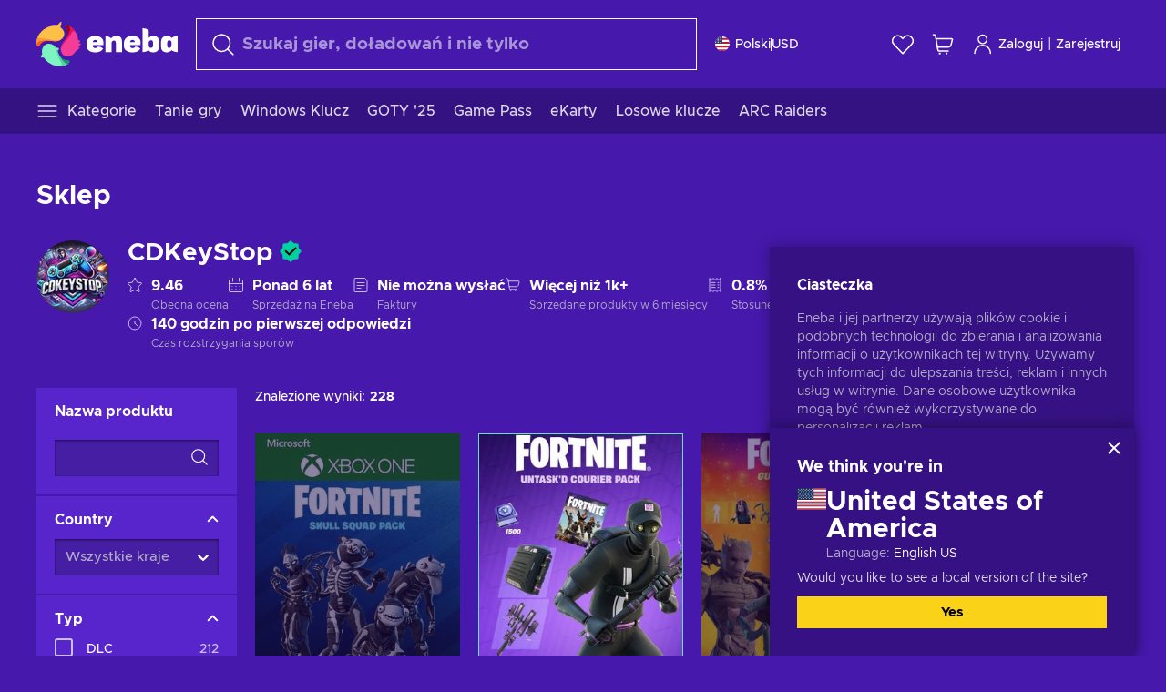

--- FILE ---
content_type: text/html; charset=utf-8
request_url: https://www.eneba.com/pl/vendor/cdkeystop?page=3
body_size: 96884
content:
<!doctype html><html lang="pl" dir="ltr"><head><meta charset="utf-8"><link rel="preconnect" href="https://static.eneba.games" crossorigin><link rel="preconnect" href="https://static.eneba.games"><link rel="dns-prefetch" href="https://static.eneba.games"><link rel="preconnect" href="https://products.eneba.games"><link rel="dns-prefetch" href="https://products.eneba.games"><link rel="dns-prefetch" href="https://slider.eneba.games"><link rel="dns-prefetch" href="https://www.google-analytics.com"><meta name="google" content="notranslate"><meta name="viewport" content="width=device-width,initial-scale=1"><meta name="mobile-web-app-capable" content="yes"><meta name="google" content="notranslate"/><meta name="verify-paysera" content="abd02ea22772c55bec6eccf85e74b33e"><meta name="application-name" content="Eneba"><link rel="icon" href="https://static.eneba.games/favicon.ico"/><link rel="search" type="application/opensearchdescription+xml" href="https://static.eneba.games/xml/opensearch.xml" title="Eneba"><title data-rh="true">CDKeyStop sklep z grami</title><meta data-rh="true" name="description" content="Eneba - najszybciej rozwijająca się platforma handlowa dla graczy. Kupisz tutaj gry i karty podarunkowe na PC, PlayStation, Xbox, Nintendo w szybki i przystępny sposób, czyli na sposób Eneby."/><meta data-rh="true" property="og:url" content="https://www.eneba.com/pl/vendor/cdkeystop"/><meta data-rh="true" property="og:type" content="website"/><meta data-rh="true" property="og:title" content="CDKeyStop sklep z grami"/><meta data-rh="true" property="og:image" content="https://imgproxy.eneba.games/-Sjcc7w2QltDNWZ1b6Q7QjGwU1-2xGvsURh2MMPemf0/rs:fit:200/ar:1/aHR0cHM6Ly9hdmF0/YXJzLmVuZWJhLmdh/bWVzL3pNc2RkOWxm/dzBKY0o3RFVSY3lN/VGczMTB6Y2NSWHdv/NG93QzRUT0lBa1Uu/anBlZw"/><meta data-rh="true" property="og:description" content="Eneba - najszybciej rozwijająca się platforma handlowa dla graczy. Kupisz tutaj gry i karty podarunkowe na PC, PlayStation, Xbox, Nintendo w szybki i przystępny sposób, czyli na sposób Eneby."/><meta data-rh="true" property="og:site_name" content="ENEBA"/><meta data-rh="true" name="twitter:card" content="summary"/><meta data-rh="true" name="twitter:url" content="https://www.eneba.com/pl/vendor/cdkeystop"/><meta data-rh="true" name="twitter:title" content="CDKeyStop sklep z grami"/><meta data-rh="true" name="twitter:description" content="Eneba - najszybciej rozwijająca się platforma handlowa dla graczy. Kupisz tutaj gry i karty podarunkowe na PC, PlayStation, Xbox, Nintendo w szybki i przystępny sposób, czyli na sposób Eneby."/><meta data-rh="true" name="twitter:image" content="https://imgproxy.eneba.games/-Sjcc7w2QltDNWZ1b6Q7QjGwU1-2xGvsURh2MMPemf0/rs:fit:200/ar:1/aHR0cHM6Ly9hdmF0/YXJzLmVuZWJhLmdh/bWVzL3pNc2RkOWxm/dzBKY0o3RFVSY3lN/VGczMTB6Y2NSWHdv/NG93QzRUT0lBa1Uu/anBlZw"/><meta data-rh="true" name="robots" content="noindex"/><link data-rh="true" rel="canonical" href="https://www.eneba.com/pl/vendor/cdkeystop?page=3"/><script data-rh="true" >if (typeof window.__REACT_DEVTOOLS_GLOBAL_HOOK__ === 'object'){__REACT_DEVTOOLS_GLOBAL_HOOK__.inject = function() {};}</script><script data-rh="true" >
              window.dataLayer = window.dataLayer || [];
              function gtag() {
                dataLayer.push(arguments);
              }
              gtag('js', new Date());

              gtag('config', 'G-DLP0VZCBXJ', {
                'send_page_view': false,
              });
              gtag('config', 'AW-776435804', {
                'send_page_view': false,
                'allow_enhanced_conversions':true
              });
          </script><link rel="preload" as="font" type="font/woff2" href="https://static.eneba.games/fonts/Metropolis-Regular.woff2" crossorigin="anonymous"><link rel="preload" as="font" type="font/woff2" href="https://static.eneba.games/fonts/Metropolis-Medium.woff2" crossorigin="anonymous"><link rel="preload" as="font" type="font/woff2" href="https://static.eneba.games/fonts/Metropolis-Bold.woff2" crossorigin="anonymous"><meta name="apple-mobile-web-app-title" content="ENEBA" /><meta name="apple-mobile-web-app-capable" content="yes" /><meta name="apple-mobile-web-app-status-bar-style" content="default" /><meta name="theme-color" content="#4618AC" /><link rel="apple-touch-icon" sizes="180x180" href="https://static.eneba.games/icon_180x180.672f6c42cbee6bd46d0eba6650cd7653.png" /><link rel="apple-touch-icon" sizes="167x167" href="https://static.eneba.games/icon_167x167.4362240d0b73b91cb3551521ff928b0d.png" /><link rel="apple-touch-icon" sizes="152x152" href="https://static.eneba.games/icon_152x152.a0001af37c8ce8886d1ef539a4fa08e2.png" /><link rel="apple-touch-icon" sizes="120x120" href="https://static.eneba.games/icon_120x120.c83a3ffe7453fa546c106db7ccf53a7a.png" /><link rel="manifest" href="https://static.eneba.games/manifest.f2f1353c25e30ef77915c16ceab3a558.json" /><meta name="sentry-trace" content="972c0e1995a80509c3122f831268b889-d706c83ccec6a7b9-0" /><meta name="baggage" content="sentry-environment=production,sentry-release=eneba%3Awww%401.3474.1,sentry-public_key=458d6cf95f4e4bcfb9242f27f2b7371a,sentry-trace_id=972c0e1995a80509c3122f831268b889,sentry-sampled=false,sentry-sample_rand=0.628076129453627,sentry-sample_rate=0.05" /><link data-chunk="main" rel="stylesheet" href="https://static.eneba.games/vendors.1d27957cd668257f4539e91b4247ef.65caf43a103bad3a6ca5.css"><link data-chunk="main" rel="stylesheet" href="https://static.eneba.games/main.54c5bde77599e4ec308e.css"><link data-chunk="containers-MerchantStorePage" rel="stylesheet" href="https://static.eneba.games/8447.59cebab6a31118943a5a.css"><link data-chunk="containers-MerchantStorePage" rel="stylesheet" href="https://static.eneba.games/5290.5c02c5710404d622bf1f.css"><link rel="preload" href="https://static.eneba.games/runtime~main.09084af0b0922311e0c1.bundle.js" as="script"><link rel="preload" href="https://static.eneba.games/vendors.0bdc9e734f251b6f249814307e9d0e.2a322708e3e1c539ca31.bundle.js" as="script"><link rel="preload" href="https://static.eneba.games/vendors.adc9e534782c7eafbcefa07a9fe969.59636e16bad25dfef614.bundle.js" as="script"><link rel="preload" href="https://static.eneba.games/vendors.895677c156297fd2b8e8821d646937.459c6843404e112e1ee2.bundle.js" as="script"><link rel="preload" href="https://static.eneba.games/vendors.ac8653e0f0e6b79c5b13044f90f5eb.306ec4ad92d99ed672a6.bundle.js" as="script"><link rel="preload" href="https://static.eneba.games/vendors.68b1bc5ffe45a88ae0aebfe27e1a17.d7f700195e9ddeeba043.bundle.js" as="script"><link rel="preload" href="https://static.eneba.games/vendors.e33ca0a509558caab68b42f328abe9.32b3a4b9bbe9dc2bc540.bundle.js" as="script"><link rel="preload" href="https://static.eneba.games/vendors.cb93912359c344966d5b2467a36dfb.577344e831f45630dd75.bundle.js" as="script"><link rel="preload" href="https://static.eneba.games/vendors.05ded5b05988b42e1bf56761ef1e73.a070d809515d4b058cae.bundle.js" as="script"><link rel="preload" href="https://static.eneba.games/vendors.f94add6f263dea1bc00b25d05e7a43.db2c699b9c8ad9c38f23.bundle.js" as="script"><link rel="preload" href="https://static.eneba.games/vendors.f2f69ffd70a45ebcfa39734af5bd5d.2f163db0fffe263e1760.bundle.js" as="script"><link rel="preload" href="https://static.eneba.games/vendors.d2b5a21e9136f91d98aa6211d6b5d8.75ea049d812d7a7bf384.bundle.js" as="script"><link rel="preload" href="https://static.eneba.games/vendors.bf9d2d1bec39bc3b4be8f4b2ae179a.074d053d5e466906f929.bundle.js" as="script"><link rel="preload" href="https://static.eneba.games/vendors.dbdfcbd9f324d9079ccda315565965.304471c2c0f9404a0468.bundle.js" as="script"><link rel="preload" href="https://static.eneba.games/vendors.31507eaa823ba1dba9f15f651c52fc.8d22d81150f99f1edc61.bundle.js" as="script"><link rel="preload" href="https://static.eneba.games/vendors.b59db18d2bc55505974de931dd02ee.8c6122cc9e81ffee00fc.bundle.js" as="script"><link rel="preload" href="https://static.eneba.games/vendors.8d2cd68d525cb01552dd1b3dc69273.cef68327dd3ce074a73b.bundle.js" as="script"><link rel="preload" href="https://static.eneba.games/vendors.e5c66962b418cb204ef3e39524268b.be6661298aaeb1173e69.bundle.js" as="script"><link rel="preload" href="https://static.eneba.games/vendors.a34975a29095eff9f85d9c5a10ca6f.ef9b22647ebac945283c.bundle.js" as="script"><link rel="preload" href="https://static.eneba.games/vendors.c796ba7dc58b8a4aaa8e92e7c408b1.9f47752e8caec617e389.bundle.js" as="script"><link rel="preload" href="https://static.eneba.games/vendors.b1ffc3347330ecdef618b11683b9f7.afd42e0faf62346b694d.bundle.js" as="script"><link rel="preload" href="https://static.eneba.games/vendors.695c8b1c015451e31464f208ef923b.8dad3803eaa436b34775.bundle.js" as="script"><link rel="preload" href="https://static.eneba.games/vendors.7b281a509020eb304bfca88c7e8e91.8df6bd7c964e53747a56.bundle.js" as="script"><link rel="preload" href="https://static.eneba.games/vendors.5b7610f189762d8d30c11a7570b1e7.be8262c5ef68d199b5e0.bundle.js" as="script"><link rel="preload" href="https://static.eneba.games/vendors.877fc37669cb9960b62ee3b97e9e47.536ec2b9d884d2e635b4.bundle.js" as="script"><link rel="preload" href="https://static.eneba.games/vendors.3ba2081c7b6cab11a57d43475a0e8d.77b497b212ebffe5d187.bundle.js" as="script"><link rel="preload" href="https://static.eneba.games/vendors.60f18575141e05d86735f0a397c1ee.de723e4b078f4f20c5f6.bundle.js" as="script"><link rel="preload" href="https://static.eneba.games/vendors.0659f7678f20e64daeac62989e42ce.ff232feb44bdc47c9bc2.bundle.js" as="script"><link rel="preload" href="https://static.eneba.games/vendors.1d27957cd668257f4539e91b4247ef.86b053ae1ece5eb03e95.bundle.js" as="script"><link rel="preload" href="https://static.eneba.games/vendors.6a5293351615f6bccd21d8e3b9c6d2.745f118ba5015d107b6a.bundle.js" as="script"><link rel="preload" href="https://static.eneba.games/vendors.44e8c6f89effbf564d6c517894785e.ef0222eab1f13047e5aa.bundle.js" as="script"><link rel="preload" href="https://static.eneba.games/vendors.ae9cc15991766766a21bfcf789c2fb.5fbeefe7e887e4323fea.bundle.js" as="script"><link rel="preload" href="https://static.eneba.games/vendors.2b01e8355ea84f5544dcf57b981a53.d3e2d68dd499e5f77b7f.bundle.js" as="script"><link rel="preload" href="https://static.eneba.games/vendors.167177d0d07cb441dac047926068f6.e1d5a9fb41a88a21803c.bundle.js" as="script"><link rel="preload" href="https://static.eneba.games/vendors.c94f9df6f3f7bc69e76a374ce4cd3e.d4d201633792fc495c88.bundle.js" as="script"><link rel="preload" href="https://static.eneba.games/vendors.dd2cbd42488ba250cce0a396ba6e25.891b9a771f343c66c613.bundle.js" as="script"><link rel="preload" href="https://static.eneba.games/vendors.851bba9f6483ea3bad7c858cf1a14d.9c6d82dc0076a7d5645f.bundle.js" as="script"><link rel="preload" href="https://static.eneba.games/vendors.f72cc4528dfb3dc64303a005b18ace.e9cf212198b76597f3f9.bundle.js" as="script"><link rel="preload" href="https://static.eneba.games/vendors.86c0a389eedd6ad1a0b88b4b0a057e.5522cf8e19d58ba533cf.bundle.js" as="script"><link rel="preload" href="https://static.eneba.games/vendors.d10156b4ca7555d6a072f0322874a5.51c179791511f129b450.bundle.js" as="script"><link rel="preload" href="https://static.eneba.games/vendors.edb29670c9b602fa063a4af5474e30.9cc7ecdf37b4c07da717.bundle.js" as="script"><link rel="preload" href="https://static.eneba.games/vendors.b140b5471558f75042af64877517cf.decf3fb7cf97a5faf4f2.bundle.js" as="script"><link rel="preload" href="https://static.eneba.games/vendors.ebb0f7a865631839241b1eb4041730.ef408b50c0b40d2fe5d1.bundle.js" as="script"><link rel="preload" href="https://static.eneba.games/vendors.854c847329bd13e1b24f71799e2ecd.2699d00a4d431e50cc08.bundle.js" as="script"><link rel="preload" href="https://static.eneba.games/vendors.d3e52473e8766b50872fdda7837462.ab03e7f6cd622af219bb.bundle.js" as="script"><link rel="preload" href="https://static.eneba.games/vendors.eb1ea2b55eb985f370e91770c7ba81.d957d6cc11103d5da21f.bundle.js" as="script"><link rel="preload" href="https://static.eneba.games/vendors.13151f94df9edba6cb5544d32ce87a.12a1e5e0d526418350f0.bundle.js" as="script"><link rel="preload" href="https://static.eneba.games/vendors.d4b24cb8c4a0a500cff4d94b6f78a1.83e699f26a7d763baab6.bundle.js" as="script"><link rel="preload" href="https://static.eneba.games/vendors.5b8d055e33663e8b1c4434d679b4b9.d352a8039d0593131acd.bundle.js" as="script"><link rel="preload" href="https://static.eneba.games/vendors.6fbeba8356101efa150fd8b8cf5ab5.89fe3e1c70a9b4fa3ff8.bundle.js" as="script"><link rel="preload" href="https://static.eneba.games/vendors.e04ff7c0e862ef625a9ca3a07707b4.ae1b43db0f5ec72cbf8d.bundle.js" as="script"><link rel="preload" href="https://static.eneba.games/vendors.b0520527274c6ad33b2f3e745149a8.71e2ead6bbbe659e5b79.bundle.js" as="script"><link rel="preload" href="https://static.eneba.games/vendors.6c0f615c2c676aaf66277de0c20f89.d315dd991b14d5f61152.bundle.js" as="script"><link rel="preload" href="https://static.eneba.games/vendors.ddc7ac163e35d2338dc0238c9c5110.38611164a1e2fd8a7a0e.bundle.js" as="script"><link rel="preload" href="https://static.eneba.games/vendors.60867c243b1ff62c878f45feb90f15.ad6c8214cd6457588b27.bundle.js" as="script"><link rel="preload" href="https://static.eneba.games/vendors.a832e7264e554fc5538e9c630edd73.050564bdefce5281225e.bundle.js" as="script"><link rel="preload" href="https://static.eneba.games/vendors.c08f69fe204dcabed60b446ccbd6c1.226edfaa537d021f8e2a.bundle.js" as="script"><link rel="preload" href="https://static.eneba.games/vendors.eeff6503137ed22fea865f0a1a4d79.8ebf8e7a18bcc0517681.bundle.js" as="script"><link rel="preload" href="https://static.eneba.games/vendors.1efad098ea1530cd7aafade0f7b632.c24129ed09dced6e1b3a.bundle.js" as="script"><link rel="preload" href="https://static.eneba.games/vendors.0094a4d11808667f055f5ce7078f94.27396d24104bbd8ca28e.bundle.js" as="script"><link rel="preload" href="https://static.eneba.games/vendors.0f1f42b162a1e9ff64e2cfb7989afe.57898e87743fd732a563.bundle.js" as="script"><link rel="preload" href="https://static.eneba.games/vendors.d549b0b24b8897813b4fe2ea29f3fb.9705a1f4da8a820d2e71.bundle.js" as="script"><link rel="preload" href="https://static.eneba.games/main.769402b6cc50c1daa116.bundle.js" as="script"><link rel="preload" href="https://static.eneba.games/vendors.a9dc3589b2341327b8894ecb3a09d3.fb4f2b2365a4822c6bbc.part.js" as="script"><link rel="preload" href="https://static.eneba.games/vendors.264554650f2a89241674fe11bbe112.f5babfdcdd57638f24df.part.js" as="script"><link rel="preload" href="https://static.eneba.games/vendors.0c549cea492168e11a876f383125d8.70725b5ae70159b51e0a.part.js" as="script"><link rel="preload" href="https://static.eneba.games/vendors.aa83d1b3231718024c4ed3c721e555.0e96116c1f3818149353.part.js" as="script"><link rel="preload" href="https://static.eneba.games/vendors.a3b4283cbe203b85279cd25f57bd93.1dd061590fbc511ddba7.part.js" as="script"><link rel="preload" href="https://static.eneba.games/vendors.531b1c2ae49271b483bff4d441409e.364c228b07aca0aa5bc2.part.js" as="script"><link rel="preload" href="https://static.eneba.games/vendors.3998a9d845a7bdf6ac1cd9d170172a.7508bf4e7c9065d6dc19.part.js" as="script"><link rel="preload" href="https://static.eneba.games/vendors.d38711ed819408c502ec172e3759a0.84e6b6bed3ac234f03a3.part.js" as="script"><link rel="preload" href="https://static.eneba.games/vendors.22b3d9c48101fad29e50464c1273b5.12a77cdb64e066f9f935.part.js" as="script"><link rel="preload" href="https://static.eneba.games/vendors.65ab65d0b5d89a535cceb3cefccc6f.feb741e0fef7a53703cc.part.js" as="script"><link rel="preload" href="https://static.eneba.games/7962.6d5e7467173eba6cd685.part.js" as="script"><link rel="preload" href="https://static.eneba.games/8447.af569cd6b103a5eafd1b.part.js" as="script"><link rel="preload" href="https://static.eneba.games/containers-MerchantStorePage.04d73c329f1ca31a7c10.part.js" as="script"><link href="https://imgproxy.eneba.games/wjcOsBh7N5hPxmsNlR1aA_fm0SVGeiicAsOeSQ6ml_A/rs:fit:95/ar:1/czM6Ly9wcm9kdWN0/cy5lbmViYS5nYW1l/cy9wcm9kdWN0cy9Y/V19KM2ltQWk3UEtq/Sm5mYjVSWl9GdFRR/Q0NBZ2V1X2ljSnFH/MEwtbE9rLmpwZWc" rel="preload" as="image" imagesrcset="https://imgproxy.eneba.games/wjcOsBh7N5hPxmsNlR1aA_fm0SVGeiicAsOeSQ6ml_A/rs:fit:95/ar:1/czM6Ly9wcm9kdWN0/cy5lbmViYS5nYW1l/cy9wcm9kdWN0cy9Y/V19KM2ltQWk3UEtq/Sm5mYjVSWl9GdFRR/Q0NBZ2V1X2ljSnFH/MEwtbE9rLmpwZWc 1x, https://imgproxy.eneba.games/nnbRqnYnXmjDjG-zZFJKqA_9FyODm-c5Z3HbDKXxaeI/rs:fit:190/ar:1/czM6Ly9wcm9kdWN0/cy5lbmViYS5nYW1l/cy9wcm9kdWN0cy9Y/V19KM2ltQWk3UEtq/Sm5mYjVSWl9GdFRR/Q0NBZ2V1X2ljSnFH/MEwtbE9rLmpwZWc 2x" media="(max-width: 600px)" /><link href="https://imgproxy.eneba.games/AGtwvxjT7fn_hhb-bm2mGs320LRp4_2-tiJuVzJjT6M/rs:fit:300/ar:1/czM6Ly9wcm9kdWN0/cy5lbmViYS5nYW1l/cy9wcm9kdWN0cy9Y/V19KM2ltQWk3UEtq/Sm5mYjVSWl9GdFRR/Q0NBZ2V1X2ljSnFH/MEwtbE9rLmpwZWc" rel="preload" as="image" imagesrcset="https://imgproxy.eneba.games/AGtwvxjT7fn_hhb-bm2mGs320LRp4_2-tiJuVzJjT6M/rs:fit:300/ar:1/czM6Ly9wcm9kdWN0/cy5lbmViYS5nYW1l/cy9wcm9kdWN0cy9Y/V19KM2ltQWk3UEtq/Sm5mYjVSWl9GdFRR/Q0NBZ2V1X2ljSnFH/MEwtbE9rLmpwZWc 1x, https://imgproxy.eneba.games/YuSYnLf1XTeZflNpgceigW0Ce-FQFIuMeffpUIoxDGE/rs:fit:600/ar:1/czM6Ly9wcm9kdWN0/cy5lbmViYS5nYW1l/cy9wcm9kdWN0cy9Y/V19KM2ltQWk3UEtq/Sm5mYjVSWl9GdFRR/Q0NBZ2V1X2ljSnFH/MEwtbE9rLmpwZWc 2x" media="(min-width: 601px)" /><link href="https://imgproxy.eneba.games/AydGPtoxacL5UWv-yBiNAiQM_AJDOGAiUKcdj5zM4Ys/rs:fit:95/ar:1/czM6Ly9wcm9kdWN0/cy5lbmViYS5nYW1l/cy9wcm9kdWN0cy9M/UjhWajhUQ1pRWXFZ/RVRWT2o0dlg2alFK/N280dkRTYWVCSGxx/cmtqLVo4LmpwZw" rel="preload" as="image" imagesrcset="https://imgproxy.eneba.games/AydGPtoxacL5UWv-yBiNAiQM_AJDOGAiUKcdj5zM4Ys/rs:fit:95/ar:1/czM6Ly9wcm9kdWN0/cy5lbmViYS5nYW1l/cy9wcm9kdWN0cy9M/UjhWajhUQ1pRWXFZ/RVRWT2o0dlg2alFK/N280dkRTYWVCSGxx/cmtqLVo4LmpwZw 1x, https://imgproxy.eneba.games/PwQVOGo5W8ZUQpwehb1FaCzjblBeGhffNljnSOuv1o8/rs:fit:190/ar:1/czM6Ly9wcm9kdWN0/cy5lbmViYS5nYW1l/cy9wcm9kdWN0cy9M/UjhWajhUQ1pRWXFZ/RVRWT2o0dlg2alFK/N280dkRTYWVCSGxx/cmtqLVo4LmpwZw 2x" media="(max-width: 600px)" /><link href="https://imgproxy.eneba.games/IOjNN_hg8-2_ipN2CbuJGkd2KkR1cIr5uJx6g8LKEac/rs:fit:300/ar:1/czM6Ly9wcm9kdWN0/cy5lbmViYS5nYW1l/cy9wcm9kdWN0cy9M/UjhWajhUQ1pRWXFZ/RVRWT2o0dlg2alFK/N280dkRTYWVCSGxx/cmtqLVo4LmpwZw" rel="preload" as="image" imagesrcset="https://imgproxy.eneba.games/IOjNN_hg8-2_ipN2CbuJGkd2KkR1cIr5uJx6g8LKEac/rs:fit:300/ar:1/czM6Ly9wcm9kdWN0/cy5lbmViYS5nYW1l/cy9wcm9kdWN0cy9M/UjhWajhUQ1pRWXFZ/RVRWT2o0dlg2alFK/N280dkRTYWVCSGxx/cmtqLVo4LmpwZw 1x, https://imgproxy.eneba.games/tZfr78qvV1UwXjp0wZWS026jv9pJ4ojFWX7G9b45nCA/rs:fit:600/ar:1/czM6Ly9wcm9kdWN0/cy5lbmViYS5nYW1l/cy9wcm9kdWN0cy9M/UjhWajhUQ1pRWXFZ/RVRWT2o0dlg2alFK/N280dkRTYWVCSGxx/cmtqLVo4LmpwZw 2x" media="(min-width: 601px)" /><link href="https://imgproxy.eneba.games/DPKjAGKaFG2UiDH1HZCtUKXpNOfnIBpfJ1fF1Mb3hvs/rs:fit:95/ar:1/czM6Ly9wcm9kdWN0/cy5lbmViYS5nYW1l/cy9wcm9kdWN0cy9P/R1RrTkZhWERmOWlh/NDU4Zm1EbkRReHhZ/TVN3ejUxX05nSC1m/aGFyVDY4LmpwZw" rel="preload" as="image" imagesrcset="https://imgproxy.eneba.games/DPKjAGKaFG2UiDH1HZCtUKXpNOfnIBpfJ1fF1Mb3hvs/rs:fit:95/ar:1/czM6Ly9wcm9kdWN0/cy5lbmViYS5nYW1l/cy9wcm9kdWN0cy9P/R1RrTkZhWERmOWlh/NDU4Zm1EbkRReHhZ/TVN3ejUxX05nSC1m/aGFyVDY4LmpwZw 1x, https://imgproxy.eneba.games/fcVY71PYtw-pEWv4ZFXrb8pzHi7vqUYkuo8-DGZtTUE/rs:fit:190/ar:1/czM6Ly9wcm9kdWN0/cy5lbmViYS5nYW1l/cy9wcm9kdWN0cy9P/R1RrTkZhWERmOWlh/NDU4Zm1EbkRReHhZ/TVN3ejUxX05nSC1m/aGFyVDY4LmpwZw 2x" media="(max-width: 600px)" /><link href="https://imgproxy.eneba.games/LuFyek5P6sud7DqXkXH-GqaNhvZ8ZMhB0vKRJrqA8vY/rs:fit:300/ar:1/czM6Ly9wcm9kdWN0/cy5lbmViYS5nYW1l/cy9wcm9kdWN0cy9P/R1RrTkZhWERmOWlh/NDU4Zm1EbkRReHhZ/TVN3ejUxX05nSC1m/aGFyVDY4LmpwZw" rel="preload" as="image" imagesrcset="https://imgproxy.eneba.games/LuFyek5P6sud7DqXkXH-GqaNhvZ8ZMhB0vKRJrqA8vY/rs:fit:300/ar:1/czM6Ly9wcm9kdWN0/cy5lbmViYS5nYW1l/cy9wcm9kdWN0cy9P/R1RrTkZhWERmOWlh/NDU4Zm1EbkRReHhZ/TVN3ejUxX05nSC1m/aGFyVDY4LmpwZw 1x, https://imgproxy.eneba.games/Yn4zN-kiOf2sa1h5OkfQWHzsBFhHr_4ljYq_OEQE9Wc/rs:fit:600/ar:1/czM6Ly9wcm9kdWN0/cy5lbmViYS5nYW1l/cy9wcm9kdWN0cy9P/R1RrTkZhWERmOWlh/NDU4Zm1EbkRReHhZ/TVN3ejUxX05nSC1m/aGFyVDY4LmpwZw 2x" media="(min-width: 601px)" /><link href="https://imgproxy.eneba.games/9tmWv1p0lW6-YIzLahKQvWuhx8DHzVXLW5CNS5O_Xw8/rs:fit:95/ar:1/czM6Ly9wcm9kdWN0/cy5lbmViYS5nYW1l/cy9wcm9kdWN0cy82/QjNDeUdtbE5FcUFn/bUphdDJNZjctZkst/RWNlRnROdnpHZWtx/UlBoUXo4LmpwZw" rel="preload" as="image" imagesrcset="https://imgproxy.eneba.games/9tmWv1p0lW6-YIzLahKQvWuhx8DHzVXLW5CNS5O_Xw8/rs:fit:95/ar:1/czM6Ly9wcm9kdWN0/cy5lbmViYS5nYW1l/cy9wcm9kdWN0cy82/QjNDeUdtbE5FcUFn/bUphdDJNZjctZkst/RWNlRnROdnpHZWtx/UlBoUXo4LmpwZw 1x, https://imgproxy.eneba.games/AeM0jTjZkEL386SlR_uK-8_AjRMj7967Ccg4KekIfVY/rs:fit:190/ar:1/czM6Ly9wcm9kdWN0/cy5lbmViYS5nYW1l/cy9wcm9kdWN0cy82/QjNDeUdtbE5FcUFn/bUphdDJNZjctZkst/RWNlRnROdnpHZWtx/UlBoUXo4LmpwZw 2x" media="(max-width: 600px)" /><link href="https://imgproxy.eneba.games/l8BhL1rla2EpDyQteMyLhoSJifNr06wfl7YfFFnehTk/rs:fit:300/ar:1/czM6Ly9wcm9kdWN0/cy5lbmViYS5nYW1l/cy9wcm9kdWN0cy82/QjNDeUdtbE5FcUFn/bUphdDJNZjctZkst/RWNlRnROdnpHZWtx/UlBoUXo4LmpwZw" rel="preload" as="image" imagesrcset="https://imgproxy.eneba.games/l8BhL1rla2EpDyQteMyLhoSJifNr06wfl7YfFFnehTk/rs:fit:300/ar:1/czM6Ly9wcm9kdWN0/cy5lbmViYS5nYW1l/cy9wcm9kdWN0cy82/QjNDeUdtbE5FcUFn/bUphdDJNZjctZkst/RWNlRnROdnpHZWtx/UlBoUXo4LmpwZw 1x, https://imgproxy.eneba.games/Ov5-WS2T6iXpQmRrs7N2-yAzGX5rQgYkltAJMNkLKlI/rs:fit:600/ar:1/czM6Ly9wcm9kdWN0/cy5lbmViYS5nYW1l/cy9wcm9kdWN0cy82/QjNDeUdtbE5FcUFn/bUphdDJNZjctZkst/RWNlRnROdnpHZWtx/UlBoUXo4LmpwZw 2x" media="(min-width: 601px)" /><link href="https://imgproxy.eneba.games/Iln29fwjxukBahyABHEwdSm-oiwmuIdCRE1AWc3JPIE/rs:fit:95/ar:1/czM6Ly9wcm9kdWN0/cy5lbmViYS5nYW1l/cy9wcm9kdWN0cy8w/cS1LaWxPdkZxMnBl/a09NWmpWN0tXQndz/N01lV1BleklBNE1u/bVN6YWkwLmpwZw" rel="preload" as="image" imagesrcset="https://imgproxy.eneba.games/Iln29fwjxukBahyABHEwdSm-oiwmuIdCRE1AWc3JPIE/rs:fit:95/ar:1/czM6Ly9wcm9kdWN0/cy5lbmViYS5nYW1l/cy9wcm9kdWN0cy8w/cS1LaWxPdkZxMnBl/a09NWmpWN0tXQndz/N01lV1BleklBNE1u/bVN6YWkwLmpwZw 1x, https://imgproxy.eneba.games/Cqd-YC7fMY6aByCWcob-WSwB0PB3dCb0QbEEn1uC5CI/rs:fit:190/ar:1/czM6Ly9wcm9kdWN0/cy5lbmViYS5nYW1l/cy9wcm9kdWN0cy8w/cS1LaWxPdkZxMnBl/a09NWmpWN0tXQndz/N01lV1BleklBNE1u/bVN6YWkwLmpwZw 2x" media="(max-width: 600px)" /><link href="https://imgproxy.eneba.games/IKMirdYTC3W6bhCI6G8SmerVu8N6Zw0YjKMD46slyjY/rs:fit:300/ar:1/czM6Ly9wcm9kdWN0/cy5lbmViYS5nYW1l/cy9wcm9kdWN0cy8w/cS1LaWxPdkZxMnBl/a09NWmpWN0tXQndz/N01lV1BleklBNE1u/bVN6YWkwLmpwZw" rel="preload" as="image" imagesrcset="https://imgproxy.eneba.games/IKMirdYTC3W6bhCI6G8SmerVu8N6Zw0YjKMD46slyjY/rs:fit:300/ar:1/czM6Ly9wcm9kdWN0/cy5lbmViYS5nYW1l/cy9wcm9kdWN0cy8w/cS1LaWxPdkZxMnBl/a09NWmpWN0tXQndz/N01lV1BleklBNE1u/bVN6YWkwLmpwZw 1x, https://imgproxy.eneba.games/rvsIrYmw61MuYz3jzC7A5kcCTSmG1eNjxKzmnDJs_JY/rs:fit:600/ar:1/czM6Ly9wcm9kdWN0/cy5lbmViYS5nYW1l/cy9wcm9kdWN0cy8w/cS1LaWxPdkZxMnBl/a09NWmpWN0tXQndz/N01lV1BleklBNE1u/bVN6YWkwLmpwZw 2x" media="(min-width: 601px)" /><link href="https://imgproxy.eneba.games/VnpPBBblDl6UK0OWFX6ayLxM3Wr7ma0QayChkmcTxoA/rs:fit:95/ar:1/czM6Ly9wcm9kdWN0/cy5lbmViYS5nYW1l/cy9wcm9kdWN0cy93/OWh3Nks4WHpPUlQ0/RHBWWGFTMUF3aGlP/OUh1dnhHV250ekdq/NnhTV1BnLmpwZw" rel="preload" as="image" imagesrcset="https://imgproxy.eneba.games/VnpPBBblDl6UK0OWFX6ayLxM3Wr7ma0QayChkmcTxoA/rs:fit:95/ar:1/czM6Ly9wcm9kdWN0/cy5lbmViYS5nYW1l/cy9wcm9kdWN0cy93/OWh3Nks4WHpPUlQ0/RHBWWGFTMUF3aGlP/OUh1dnhHV250ekdq/NnhTV1BnLmpwZw 1x, https://imgproxy.eneba.games/dPgV47cZUTWerZUiywSIIsY_WGJ3zafcqTqW3X9D7O8/rs:fit:190/ar:1/czM6Ly9wcm9kdWN0/cy5lbmViYS5nYW1l/cy9wcm9kdWN0cy93/OWh3Nks4WHpPUlQ0/RHBWWGFTMUF3aGlP/OUh1dnhHV250ekdq/NnhTV1BnLmpwZw 2x" media="(max-width: 600px)" /><link href="https://imgproxy.eneba.games/9EBdLIM6IPsWp_1MSsk4UQ5QOGoy82XGkscgKTtPbGQ/rs:fit:300/ar:1/czM6Ly9wcm9kdWN0/cy5lbmViYS5nYW1l/cy9wcm9kdWN0cy93/OWh3Nks4WHpPUlQ0/RHBWWGFTMUF3aGlP/OUh1dnhHV250ekdq/NnhTV1BnLmpwZw" rel="preload" as="image" imagesrcset="https://imgproxy.eneba.games/9EBdLIM6IPsWp_1MSsk4UQ5QOGoy82XGkscgKTtPbGQ/rs:fit:300/ar:1/czM6Ly9wcm9kdWN0/cy5lbmViYS5nYW1l/cy9wcm9kdWN0cy93/OWh3Nks4WHpPUlQ0/RHBWWGFTMUF3aGlP/OUh1dnhHV250ekdq/NnhTV1BnLmpwZw 1x, https://imgproxy.eneba.games/jRL4teBW7aBtMJoVhoNd6DiOinGDLr5iyQ5uCp331VY/rs:fit:600/ar:1/czM6Ly9wcm9kdWN0/cy5lbmViYS5nYW1l/cy9wcm9kdWN0cy93/OWh3Nks4WHpPUlQ0/RHBWWGFTMUF3aGlP/OUh1dnhHV250ekdq/NnhTV1BnLmpwZw 2x" media="(min-width: 601px)" /><link href="https://imgproxy.eneba.games/g_466KYhCO2x0TyfLTHku4F_gS1Eer6-m8IarZRWw_I/rs:fit:95/ar:1/czM6Ly9wcm9kdWN0/cy5lbmViYS5nYW1l/cy9wcm9kdWN0cy91/eXNUTlN6R0pXc0tf/bEdSZ1ZSSFU4dUhH/UXNIc3BqSVhEUFg5/bWF4VUtRLjQ3ZWZl/MGQzLWFkMjctNDc1/OS1iMDU4LTA0Y2Fk/OGE0ZmEzNA" rel="preload" as="image" imagesrcset="https://imgproxy.eneba.games/g_466KYhCO2x0TyfLTHku4F_gS1Eer6-m8IarZRWw_I/rs:fit:95/ar:1/czM6Ly9wcm9kdWN0/cy5lbmViYS5nYW1l/cy9wcm9kdWN0cy91/eXNUTlN6R0pXc0tf/bEdSZ1ZSSFU4dUhH/UXNIc3BqSVhEUFg5/bWF4VUtRLjQ3ZWZl/MGQzLWFkMjctNDc1/OS1iMDU4LTA0Y2Fk/OGE0ZmEzNA 1x, https://imgproxy.eneba.games/exRj-DPJyUzTdwoX34S3SYPST6RCanCcBD8LhrvDjiA/rs:fit:190/ar:1/czM6Ly9wcm9kdWN0/cy5lbmViYS5nYW1l/cy9wcm9kdWN0cy91/eXNUTlN6R0pXc0tf/bEdSZ1ZSSFU4dUhH/UXNIc3BqSVhEUFg5/bWF4VUtRLjQ3ZWZl/MGQzLWFkMjctNDc1/OS1iMDU4LTA0Y2Fk/OGE0ZmEzNA 2x" media="(max-width: 600px)" /><link href="https://imgproxy.eneba.games/Z3ft6HnWMQQCejpIXljfN2O5aTNO84kEFmGxdo1rPS0/rs:fit:300/ar:1/czM6Ly9wcm9kdWN0/cy5lbmViYS5nYW1l/cy9wcm9kdWN0cy91/eXNUTlN6R0pXc0tf/bEdSZ1ZSSFU4dUhH/UXNIc3BqSVhEUFg5/bWF4VUtRLjQ3ZWZl/MGQzLWFkMjctNDc1/OS1iMDU4LTA0Y2Fk/OGE0ZmEzNA" rel="preload" as="image" imagesrcset="https://imgproxy.eneba.games/Z3ft6HnWMQQCejpIXljfN2O5aTNO84kEFmGxdo1rPS0/rs:fit:300/ar:1/czM6Ly9wcm9kdWN0/cy5lbmViYS5nYW1l/cy9wcm9kdWN0cy91/eXNUTlN6R0pXc0tf/bEdSZ1ZSSFU4dUhH/UXNIc3BqSVhEUFg5/bWF4VUtRLjQ3ZWZl/MGQzLWFkMjctNDc1/OS1iMDU4LTA0Y2Fk/OGE0ZmEzNA 1x, https://imgproxy.eneba.games/c9-ujdAOiZpRNaTdanWM8Aan5XpuB9B76MrSzfGFN2s/rs:fit:600/ar:1/czM6Ly9wcm9kdWN0/cy5lbmViYS5nYW1l/cy9wcm9kdWN0cy91/eXNUTlN6R0pXc0tf/bEdSZ1ZSSFU4dUhH/UXNIc3BqSVhEUFg5/bWF4VUtRLjQ3ZWZl/MGQzLWFkMjctNDc1/OS1iMDU4LTA0Y2Fk/OGE0ZmEzNA 2x" media="(min-width: 601px)" /><link href="https://imgproxy.eneba.games/SyRX2Gu-hJCVXwl0kYOnbwg8HeCLSGpzRTC9jqNrxAQ/rs:fit:95/ar:1/czM6Ly9wcm9kdWN0/cy5lbmViYS5nYW1l/cy9wcm9kdWN0cy9W/bUJGN0JzVnlURmR4/c2tGYk82VzFhNzdL/cFMzQVdtWXc1dTcw/b2FPNmJ3LmpwZw" rel="preload" as="image" imagesrcset="https://imgproxy.eneba.games/SyRX2Gu-hJCVXwl0kYOnbwg8HeCLSGpzRTC9jqNrxAQ/rs:fit:95/ar:1/czM6Ly9wcm9kdWN0/cy5lbmViYS5nYW1l/cy9wcm9kdWN0cy9W/bUJGN0JzVnlURmR4/c2tGYk82VzFhNzdL/cFMzQVdtWXc1dTcw/b2FPNmJ3LmpwZw 1x, https://imgproxy.eneba.games/pAYmFyWMlDra9aoNU-uhjlhT30jK7dTHUC_xw1nVpLk/rs:fit:190/ar:1/czM6Ly9wcm9kdWN0/cy5lbmViYS5nYW1l/cy9wcm9kdWN0cy9W/bUJGN0JzVnlURmR4/c2tGYk82VzFhNzdL/cFMzQVdtWXc1dTcw/b2FPNmJ3LmpwZw 2x" media="(max-width: 600px)" /><link href="https://imgproxy.eneba.games/V0eZxQwh4zZs2PgsxzpY754VAcnTNM34T7udd41ziiI/rs:fit:300/ar:1/czM6Ly9wcm9kdWN0/cy5lbmViYS5nYW1l/cy9wcm9kdWN0cy9W/bUJGN0JzVnlURmR4/c2tGYk82VzFhNzdL/cFMzQVdtWXc1dTcw/b2FPNmJ3LmpwZw" rel="preload" as="image" imagesrcset="https://imgproxy.eneba.games/V0eZxQwh4zZs2PgsxzpY754VAcnTNM34T7udd41ziiI/rs:fit:300/ar:1/czM6Ly9wcm9kdWN0/cy5lbmViYS5nYW1l/cy9wcm9kdWN0cy9W/bUJGN0JzVnlURmR4/c2tGYk82VzFhNzdL/cFMzQVdtWXc1dTcw/b2FPNmJ3LmpwZw 1x, https://imgproxy.eneba.games/XI6R-H86NMEA7pZouie158TfVUfVCG1Ulbk7t-AsFgU/rs:fit:600/ar:1/czM6Ly9wcm9kdWN0/cy5lbmViYS5nYW1l/cy9wcm9kdWN0cy9W/bUJGN0JzVnlURmR4/c2tGYk82VzFhNzdL/cFMzQVdtWXc1dTcw/b2FPNmJ3LmpwZw 2x" media="(min-width: 601px)" /></head><body><noscript class="noJs"><img width="33" src="https://static.eneba.games/jsEnable.svg" alt="Js disabled"/><div>If you’re seeing this message, that means <strong>JavaScript has been disabled on your browser</strong>. Please enable JS to make this app work.</div></noscript><div id="app"><header class="h2DMqW"><div class="VZWwFk"><a class="jfM2eM" title="Eneba" aria-label="Eneba" href="/pl/"><img src="https://static.eneba.games/branding/v2/logoFull.svg" alt="Eneba logo" decoding="async"/></a><form class="TbbCET" action="/pl/store/all"><div class="Rlxi49"><svg width="24" height="24" viewBox="0 0 24 24" fill="none" xmlns="http://www.w3.org/2000/svg" class="guWAyx" style="max-width:24px;min-width:24px;height:auto"><g clip-path="url(#svg-a569c57c2371d97aff5702b1d52a7c91__a)"><path d="M17 17L22.7499 22.75" stroke="currentColor" stroke-width="1.5" stroke-linecap="round" stroke-linejoin="round"></path><path d="M1 10.25C1 12.7033 1.97455 15.056 3.70926 16.7907C5.44397 18.5254 7.79675 19.5 10.25 19.5C12.7033 19.5 15.056 18.5254 16.7907 16.7907C18.5254 15.056 19.5 12.7033 19.5 10.25C19.5 7.79675 18.5254 5.44397 16.7907 3.70926C15.056 1.97455 12.7033 1 10.25 1C7.79675 1 5.44397 1.97455 3.70926 3.70926C1.97455 5.44397 1 7.79675 1 10.25Z" stroke="currentColor" stroke-width="1.5" stroke-linecap="round" stroke-linejoin="round"></path></g><defs><clipPath id="svg-a569c57c2371d97aff5702b1d52a7c91__a"><rect width="24" height="24" fill="white"></rect></clipPath></defs></svg><div class="STlYg7"><input type="search" name="text" aria-label="Szukaj" placeholder="Szukaj gier, doładowań i nie tylko" autoComplete="off" class="s0H2qC" autoCorrect="off" value=""/><button type="button" class="LmQc_n UcppOh" aria-label="Wyczyść tekst wyszukiwania" title="Wyczyść tekst wyszukiwania" aria-hidden="true"><svg xmlns="http://www.w3.org/2000/svg" width="14" height="14" viewBox="0 0 14 14" class="" style="max-width:16px;min-width:16px;height:auto"><path fill="currentColor" fill-rule="evenodd" d="M14 1.67L12.59.31 7 5.69 1.41.31 0 1.67l5.59 5.37L0 12.42l1.41 1.36L7 8.4l5.59 5.38L14 12.42 8.41 7.04z"></path></svg></button></div><div class="Knzg75"><button type="button" aria-label="Zamknij" class="vtctpJ"><svg xmlns="http://www.w3.org/2000/svg" width="14" height="14" viewBox="0 0 14 14" class="" style="max-width:16px;min-width:16px;height:auto"><path fill="currentColor" fill-rule="evenodd" d="M14 1.67L12.59.31 7 5.69 1.41.31 0 1.67l5.59 5.37L0 12.42l1.41 1.36L7 8.4l5.59 5.38L14 12.42 8.41 7.04z"></path></svg></button></div></div></form><div class="CjrngX"><button class="IrsXHn P9RW96 w6wAha" title="Ustawienia" aria-label="Ustawienia" type="button"><span><span class="W_jtsk"><img src="https://static.eneba.games/flags/lang/v2/united_states.svg" alt="united_states" height="16" width="16"/></span></span><span><span class="CWVp7R"><span>Polski</span><span class="E2fm8y"></span><span class="hpg3x5">USD</span></span></span></button></div><div class="AD7rWk"><a class="Cm8Xkx" aria-label="Lista życzeń" title="Lista życzeń" href="/pl/favorites/wishlist"><svg viewBox="0 0 24 24" height="24" width="24" xmlns="http://www.w3.org/2000/svg" stroke-width="1.5" class="" style="max-width:24px;min-width:24px;height:auto"><path d="M12,21.844l-9.588-10A5.672,5.672,0,0,1,1.349,5.293h0a5.673,5.673,0,0,1,9.085-1.474L12,5.384l1.566-1.565a5.673,5.673,0,0,1,9.085,1.474h0a5.673,5.673,0,0,1-1.062,6.548Z" fill="none" stroke="currentColor" stroke-linecap="round" stroke-linejoin="round"></path></svg></a></div><div class="Ycu3Cv"><div class="FPzK0g"><button type="button" class="HWYfxM" aria-label="Mój koszyk" title="Mój koszyk"><svg width="16" height="16" viewBox="0 0 16 16" fill="none" xmlns="http://www.w3.org/2000/svg" class="" style="max-width:24px;min-width:24px;height:auto"><path d="M12 12.7499H5.386C5.1498 12.75 4.9212 12.6664 4.74067 12.5139C4.5602 12.3615 4.43953 12.1502 4.4 11.9173L2.642 1.58395C2.60233 1.35119 2.4816 1.13996 2.30113 0.987686C2.12067 0.835406 1.89213 0.7519 1.656 0.751953H1" stroke="currentColor" stroke-linecap="round" stroke-linejoin="round"></path><path d="M10.75 14.75C10.8881 14.75 11 14.6381 11 14.5C11 14.3619 10.8881 14.25 10.75 14.25" stroke="currentColor"></path><path d="M10.75 14.75C10.6119 14.75 10.5 14.6381 10.5 14.5C10.5 14.3619 10.6119 14.25 10.75 14.25" stroke="currentColor"></path><path d="M5.75 14.75C5.88807 14.75 6 14.6381 6 14.5C6 14.3619 5.88807 14.25 5.75 14.25" stroke="currentColor"></path><path d="M5.75 14.75C5.61193 14.75 5.5 14.6381 5.5 14.5C5.5 14.3619 5.61193 14.25 5.75 14.25" stroke="currentColor"></path><path d="M4.03141 9.75007H12.0787C12.5247 9.75001 12.9578 9.60094 13.3093 9.32647C13.6608 9.05207 13.9105 8.66801 14.0187 8.23541L14.9854 4.36873C15.0038 4.29499 15.0052 4.21802 14.9895 4.14366C14.9737 4.0693 14.9412 3.99952 14.8944 3.93961C14.8476 3.87971 14.7878 3.83126 14.7194 3.79795C14.6511 3.76465 14.5761 3.74736 14.5001 3.7474H3.01075" stroke="currentColor" stroke-linecap="round" stroke-linejoin="round"></path></svg></button></div></div><div class="CnCqo4"><div class="IdNVkT"><div class="LK3Lbs"><button type="button" class="SswY4b" aria-label="Zaloguj"><svg xmlns="http://www.w3.org/2000/svg" fill="none" viewBox="0 0 24 25" class="akLLQR" style="max-width:24px;min-width:24px;height:auto"><path fill="currentColor" fill-rule="evenodd" d="M11.667 1.75a5.417 5.417 0 1 0 0 10.834 5.417 5.417 0 0 0 0-10.834Zm-2.77 2.647a3.917 3.917 0 1 1 5.54 5.54 3.917 3.917 0 0 1-5.54-5.54ZM6.07 16.902A7.917 7.917 0 0 1 19.583 22.5a.75.75 0 0 0 1.5 0 9.417 9.417 0 1 0-18.833 0 .75.75 0 0 0 1.5 0c0-2.1.834-4.113 2.319-5.598Z" clip-rule="evenodd"></path></svg></button><button type="button" class="WCOJA9 i6JfOD"></button><div class="pbTbh2 i6JfOD dZDP_j OA_icT"><div class="VR8IOr"><div class="q53Fz_"><a href="https://my.eneba.com/pl/login?ref=%2Fpl%2Fvendor%2Fcdkeystop" class="IE00Tb" rel="noopener nofollow">Zaloguj</a><a href="https://my.eneba.com/pl/registration?ref=%2Fpl%2Fvendor%2Fcdkeystop" class="DZjdut" rel="noopener nofollow">Zarejestruj</a></div><button class="si6gif W2PhV9" aria-label="Zamknij" type="button"><span><span><svg xmlns="http://www.w3.org/2000/svg" width="14" height="14" viewBox="0 0 14 14" class="" style="max-width:14px;min-width:14px;height:auto"><path fill="currentColor" fill-rule="evenodd" d="M14 1.67L12.59.31 7 5.69 1.41.31 0 1.67l5.59 5.37L0 12.42l1.41 1.36L7 8.4l5.59 5.38L14 12.42 8.41 7.04z"></path></svg></span></span></button></div><ul class="H4JCDf"></ul></div></div><a href="https://my.eneba.com/pl/login?ref=%2Fpl%2Fvendor%2Fcdkeystop" class="M4h6iN" rel="noopener nofollow"><svg xmlns="http://www.w3.org/2000/svg" fill="none" viewBox="0 0 24 25" class="" style="max-width:24px;min-width:24px;height:auto"><path fill="currentColor" fill-rule="evenodd" d="M11.667 1.75a5.417 5.417 0 1 0 0 10.834 5.417 5.417 0 0 0 0-10.834Zm-2.77 2.647a3.917 3.917 0 1 1 5.54 5.54 3.917 3.917 0 0 1-5.54-5.54ZM6.07 16.902A7.917 7.917 0 0 1 19.583 22.5a.75.75 0 0 0 1.5 0 9.417 9.417 0 1 0-18.833 0 .75.75 0 0 0 1.5 0c0-2.1.834-4.113 2.319-5.598Z" clip-rule="evenodd"></path></svg>Zaloguj</a><span class="QVYEXB"> | </span><a href="https://my.eneba.com/pl/registration?ref=%2Fpl%2Fvendor%2Fcdkeystop" class="M4h6iN" rel="noopener nofollow">Zarejestruj</a></div></div></div><button type="button" class="cYd4I9" aria-label="Menu"><span class="EYZpnJ"></span></button><div class="BEd3lu"><nav class="JjgYZ4"><ul class="osK4dT d3kAJw P8rtGW l0hbuc"><li class="MPoNoS d3kAJw wntHyQ"><a class="CXBJWf d3kAJw wntHyQ fmzLYJ" href="/pl/store/all"><svg viewBox="0 0 24 24" height="24" width="24" xmlns="http://www.w3.org/2000/svg" stroke-width="1.5" class="KcSglD" style="max-width:24px;min-width:24px;height:auto"><path d="M2.25 18.003L21.75 18.003" fill="none" stroke="currentColor" stroke-linecap="round" stroke-linejoin="round"></path><path d="M2.25 12.003L21.75 12.003" fill="none" stroke="currentColor" stroke-linecap="round" stroke-linejoin="round"></path><path d="M2.25 6.003L21.75 6.003" fill="none" stroke="currentColor" stroke-linecap="round" stroke-linejoin="round"></path></svg><span>Kategorie</span></a></li><li class="MPoNoS d3kAJw"><a class="CXBJWf d3kAJw fmzLYJ" href="/pl/promo/cheap-games?itm_source=eneba&amp;itm_medium=navigation&amp;itm_campaign=cheap_games"><span>Tanie gry</span></a></li><li class="MPoNoS d3kAJw"><a class="CXBJWf d3kAJw fmzLYJ" href="/pl/store/windows-keys?itm_source=eneba&amp;itm_medium=navigation&amp;itm_campaign=windows"><span>Windows Klucz</span></a></li><li class="MPoNoS d3kAJw"><a class="CXBJWf d3kAJw fmzLYJ" href="/pl/promo/game-awards-2025?itm_source=eneba&amp;itm_medium=navigation&amp;itm_campaign=game_awards_25"><span>GOTY &#x27;25</span></a></li><li class="MPoNoS d3kAJw"><a class="CXBJWf d3kAJw fmzLYJ" href="/pl/store/xbox-game-pass?itm_source=eneba&amp;itm_medium=navigation&amp;itm_campaign=xbox_game_pass"><span>Game Pass</span></a></li><li class="MPoNoS d3kAJw"><a class="CXBJWf d3kAJw fmzLYJ" href="/pl/store/e-gift-cards?itm_source=eneba&amp;itm_medium=navigation&amp;itm_campaign=non_gaming"><span>eKarty</span></a></li><li class="MPoNoS d3kAJw"><a class="CXBJWf d3kAJw fmzLYJ" href="/pl/promo/random-steam-keys?itm_source=eneba&amp;itm_medium=navigation&amp;itm_campaign=Random_key_box"><span>Losowe klucze</span></a></li><li class="MPoNoS d3kAJw"><a class="CXBJWf d3kAJw fmzLYJ" href="/pl/steam-arc-raiders-steam-key-pc-global/safe-purchase?itm_source=eneba&amp;itm_medium=navigation&amp;itm_campaign=Arc_Raiders_vendor"><span>ARC Raiders</span></a></li></ul></nav></div></header><main class="YGeqb0 ECidMT"><div class="dMZWSu"><section><div class="qZNBNF"><h1>Sklep</h1><div class="NIodtS"><div class="gI2tae"><img alt="CDKeyStop" src="https://imgproxy.eneba.games/680IPvy9WQ3UZezVOODkU0sKxNJ6aU1KkJTdcHT1pDM/rs:fit:80/ar:1/aHR0cHM6Ly9hdmF0/YXJzLmVuZWJhLmdh/bWVzL3pNc2RkOWxm/dzBKY0o3RFVSY3lN/VGczMTB6Y2NSWHdv/NG93QzRUT0lBa1Uu/anBlZw" class="Nfg0FF"/></div><div class="hRYFpH">CDKeyStop<!-- --> <span class="LWVoqN FMySA1"><svg xmlns="http://www.w3.org/2000/svg" fill="none" viewBox="0 0 48 48" class="YHAK12" style="width:24px;height:24px"><path fill="#00CF9F" d="M23.03.83a1.5 1.5 0 0 1 1.94 0l6 5.12c.25.2.55.33.86.35l7.87.63a1.5 1.5 0 0 1 1.37 1.37l.63 7.87c.02.31.15.61.35.85l5.12 6a1.5 1.5 0 0 1 0 1.95l-5.12 6c-.2.25-.32.55-.35.86l-.63 7.87a1.5 1.5 0 0 1-1.37 1.37l-7.87.63a1.5 1.5 0 0 0-.85.35l-6 5.12a1.5 1.5 0 0 1-1.95 0l-6-5.12a1.5 1.5 0 0 0-.86-.35l-7.87-.63a1.5 1.5 0 0 1-1.37-1.37l-.63-7.87a1.5 1.5 0 0 0-.35-.85l-5.12-6a1.5 1.5 0 0 1 0-1.95l5.12-6c.2-.25.33-.55.35-.86l.63-7.87A1.5 1.5 0 0 1 8.3 6.93l7.87-.63c.31-.02.61-.15.85-.35l6-5.12Z"></path><path fill="black" d="M33.64 15.6 20.98 28.02l-6.27-5.86a1.9 1.9 0 0 0-2.78 0c-.77.8-.77 2.11 0 2.92l7.65 7.32a1.9 1.9 0 0 0 2.79 0l14.05-13.86c.77-.81.77-2.12 0-2.92a1.9 1.9 0 0 0-2.78 0Z"></path></svg></span> </div><div class="uxH1B9"><div class="_fdN4C"><div class="mzeeN1"><svg viewBox="0 0 24 24" height="24" width="24" xmlns="http://www.w3.org/2000/svg" stroke-width="1.5" class="" style="max-width:16px;min-width:16px;height:auto"><path d="M12.729,1.2l3.346,6.629,6.44.638a.805.805,0,0,1,.5,1.374l-5.3,5.253,1.965,7.138a.813.813,0,0,1-1.151.935L12,19.934,5.48,23.163a.813.813,0,0,1-1.151-.935L6.294,15.09.99,9.837a.805.805,0,0,1,.5-1.374l6.44-.638L11.271,1.2A.819.819,0,0,1,12.729,1.2Z" fill="none" stroke="currentColor" stroke-linecap="round" stroke-linejoin="round"></path></svg></div><div class="dUdOku">9.46</div><div class="jPcUL0">Obecna ocena</div></div><div class="_fdN4C"><div class="mzeeN1"><svg xmlns="http://www.w3.org/2000/svg" fill="none" viewBox="0 0 24 24" stroke-width="1.5" class="" style="max-width:16px;min-width:16px;height:auto"><path stroke="currentColor" stroke-linecap="round" stroke-linejoin="round" d="M21.75 3.75H2.25C1.42157 3.75 0.75 4.42157 0.75 5.25V21.75C0.75 22.5784 1.42157 23.25 2.25 23.25H21.75C22.5784 23.25 23.25 22.5784 23.25 21.75V5.25C23.25 4.42157 22.5784 3.75 21.75 3.75Z"></path><path stroke="currentColor" stroke-linecap="round" stroke-linejoin="round" d="M0.75 9.75H23.25"></path><path stroke="currentColor" stroke-linecap="round" stroke-linejoin="round" d="M6.75 6V0.75"></path><path stroke="currentColor" stroke-linecap="round" stroke-linejoin="round" d="M17.25 6V0.75"></path><path stroke="currentColor" d="M5.625 14.25C5.41789 14.25 5.25 14.0821 5.25 13.875C5.25 13.6679 5.41789 13.5 5.625 13.5"></path><path stroke="currentColor" d="M5.625 14.25C5.83211 14.25 6 14.0821 6 13.875C6 13.6679 5.83211 13.5 5.625 13.5"></path><path stroke="currentColor" d="M5.625 19.5C5.41789 19.5 5.25 19.3321 5.25 19.125C5.25 18.9179 5.41789 18.75 5.625 18.75"></path><path stroke="currentColor" d="M5.625 19.5C5.83211 19.5 6 19.3321 6 19.125C6 18.9179 5.83211 18.75 5.625 18.75"></path><path stroke="currentColor" d="M12 14.25C11.7929 14.25 11.625 14.0821 11.625 13.875C11.625 13.6679 11.7929 13.5 12 13.5"></path><path stroke="currentColor" d="M12 14.25C12.2071 14.25 12.375 14.0821 12.375 13.875C12.375 13.6679 12.2071 13.5 12 13.5"></path><g><path stroke="currentColor" d="M12 19.5C11.7929 19.5 11.625 19.3321 11.625 19.125C11.625 18.9179 11.7929 18.75 12 18.75"></path><path stroke="currentColor" d="M12 19.5C12.2071 19.5 12.375 19.3321 12.375 19.125C12.375 18.9179 12.2071 18.75 12 18.75"></path></g><g><path stroke="currentColor" d="M18.375 14.25C18.1679 14.25 18 14.0821 18 13.875C18 13.6679 18.1679 13.5 18.375 13.5"></path><path stroke="currentColor" d="M18.375 14.25C18.5821 14.25 18.75 14.0821 18.75 13.875C18.75 13.6679 18.5821 13.5 18.375 13.5"></path></g><g><path stroke="currentColor" d="M18.375 19.5C18.1679 19.5 18 19.3321 18 19.125C18 18.9179 18.1679 18.75 18.375 18.75"></path><path stroke="currentColor" d="M18.375 19.5C18.5821 19.5 18.75 19.3321 18.75 19.125C18.75 18.9179 18.5821 18.75 18.375 18.75"></path></g></svg></div><div class="dUdOku">Ponad 6 lat</div><div class="jPcUL0">Sprzedaż na Eneba</div></div><div class="_fdN4C"><div class="mzeeN1"><svg viewBox="0 0 24 24" height="24" width="24" xmlns="http://www.w3.org/2000/svg" stroke-width="1.5" class="" style="max-width:16px;min-width:16px;height:auto"><path d="M22.5,21.75a1.5,1.5,0,0,1-1.5,1.5H3a1.5,1.5,0,0,1-1.5-1.5V2.25A1.5,1.5,0,0,1,3,.75H18.045a1.5,1.5,0,0,1,1.048.426l2.954,2.883A1.5,1.5,0,0,1,22.5,5.133Z" fill="none" stroke="currentColor" stroke-linecap="round" stroke-linejoin="round"></path><path d="M6.045 8.25L18.045 8.25" fill="none" stroke="currentColor" stroke-linecap="round" stroke-linejoin="round"></path><path d="M6.045 12.75L18.045 12.75" fill="none" stroke="currentColor" stroke-linecap="round" stroke-linejoin="round"></path><path d="M6.045 17.25L12.045 17.25" fill="none" stroke="currentColor" stroke-linecap="round" stroke-linejoin="round"></path></svg></div><div class="dUdOku">Nie można wysłać</div><div class="jPcUL0">Faktury</div></div><div class="_fdN4C"><div class="mzeeN1"><svg width="16" height="16" viewBox="0 0 16 16" fill="none" xmlns="http://www.w3.org/2000/svg" class="" style="max-width:16px;min-width:16px;height:auto"><path d="M12 12.7499H5.386C5.1498 12.75 4.9212 12.6664 4.74067 12.5139C4.5602 12.3615 4.43953 12.1502 4.4 11.9173L2.642 1.58395C2.60233 1.35119 2.4816 1.13996 2.30113 0.987686C2.12067 0.835406 1.89213 0.7519 1.656 0.751953H1" stroke="currentColor" stroke-linecap="round" stroke-linejoin="round"></path><path d="M10.75 14.75C10.8881 14.75 11 14.6381 11 14.5C11 14.3619 10.8881 14.25 10.75 14.25" stroke="currentColor"></path><path d="M10.75 14.75C10.6119 14.75 10.5 14.6381 10.5 14.5C10.5 14.3619 10.6119 14.25 10.75 14.25" stroke="currentColor"></path><path d="M5.75 14.75C5.88807 14.75 6 14.6381 6 14.5C6 14.3619 5.88807 14.25 5.75 14.25" stroke="currentColor"></path><path d="M5.75 14.75C5.61193 14.75 5.5 14.6381 5.5 14.5C5.5 14.3619 5.61193 14.25 5.75 14.25" stroke="currentColor"></path><path d="M4.03141 9.75007H12.0787C12.5247 9.75001 12.9578 9.60094 13.3093 9.32647C13.6608 9.05207 13.9105 8.66801 14.0187 8.23541L14.9854 4.36873C15.0038 4.29499 15.0052 4.21802 14.9895 4.14366C14.9737 4.0693 14.9412 3.99952 14.8944 3.93961C14.8476 3.87971 14.7878 3.83126 14.7194 3.79795C14.6511 3.76465 14.5761 3.74736 14.5001 3.7474H3.01075" stroke="currentColor" stroke-linecap="round" stroke-linejoin="round"></path></svg></div><div class="dUdOku">Więcej niż 1k+</div><div class="jPcUL0">Sprzedane produkty w 6 miesięcy</div></div><div class="_fdN4C"><div class="mzeeN1"><svg xmlns="http://www.w3.org/2000/svg" viewBox="0 0 24 24" stroke-width="1.5px" class="" style="max-width:16px;min-width:16px;height:auto"><g><line x1="6" y1="8" x2="12" y2="8" fill="none" stroke="currentColor" stroke-linecap="round" stroke-linejoin="round"></line><line x1="6" y1="12" x2="12" y2="12" fill="none" stroke="currentColor" stroke-linecap="round" stroke-linejoin="round"></line><line x1="6" y1="16" x2="12" y2="16" fill="none" stroke="currentColor" stroke-linecap="round" stroke-linejoin="round"></line><line x1="16.5" y1="8" x2="18" y2="8" fill="none" stroke="currentColor" stroke-linecap="round" stroke-linejoin="round"></line><line x1="16.5" y1="12" x2="18" y2="12" fill="none" stroke="currentColor" stroke-linecap="round" stroke-linejoin="round"></line><line x1="16.5" y1="16" x2="18" y2="16" fill="none" stroke="currentColor" stroke-linecap="round" stroke-linejoin="round"></line><polygon points="21 0.75 18 3.75 15 0.75 12 3.75 9 0.75 6 3.75 3 0.75 3 23.25 6 20.25 9 23.25 12 20.25 15 23.25 18 20.25 21 23.25 21 0.75" fill="none" stroke="currentColor" stroke-linecap="round" stroke-linejoin="round"></polygon></g></svg></div><div class="dUdOku">0.8% - 1.0%</div><div class="jPcUL0">Stosunek ilości zgłoszeń</div></div><div class="_fdN4C"><div class="mzeeN1"><svg viewBox="0 0 24 24" height="24" width="24" xmlns="http://www.w3.org/2000/svg" stroke-width="1.5" class="" style="max-width:16px;min-width:16px;height:auto"><path d="M1.500 12.000 A10.500 10.500 0 1 0 22.500 12.000 A10.500 10.500 0 1 0 1.500 12.000 Z" fill="none" stroke="currentColor" stroke-linecap="round" stroke-linejoin="round"></path><path d="M12 12L12 8.25" fill="none" stroke="currentColor" stroke-linecap="round" stroke-linejoin="round"></path><path d="M12 12L16.687 16.688" fill="none" stroke="currentColor" stroke-linecap="round" stroke-linejoin="round"></path></svg></div><div class="dUdOku">140 godzin po pierwszej odpowiedzi</div><div class="jPcUL0">Czas rozstrzygania sporów</div></div></div></div><div class="Gn2rwQ"><aside class=""><form class="VXzVUi"><div class="IOlsow">Sortuj i filtruj<button class="Jli14P" aria-label="Zamknij" type="button"><span><svg xmlns="http://www.w3.org/2000/svg" width="14" height="14" viewBox="0 0 14 14" class="" style="max-width:14px;min-width:14px;height:auto"><path fill="currentColor" fill-rule="evenodd" d="M14 1.67L12.59.31 7 5.69 1.41.31 0 1.67l5.59 5.37L0 12.42l1.41 1.36L7 8.4l5.59 5.38L14 12.42 8.41 7.04z"></path></svg></span></button></div><div class="cE2dbi"><div class="yIXmPO"><button type="button" class="oqZvN7">Sortuj elementy<span class="chevron chevronUp"></span></button><ul class="ukl1vp"><li><div class="Xqa88t HOBlIU"><label for="sort_DATE_DESC" class="ecsWsP"><input type="radio" id="sort_DATE_DESC" name="sort_DATE_DESC" class="oe7vvS"/><span class="Wf5291"></span><span class="AVVq80"><span class="kEim2k">Data: Od najnowszych</span></span></label></div></li><li><div class="Xqa88t HOBlIU"><label for="sort_DATE_ASC" class="ecsWsP"><input type="radio" id="sort_DATE_ASC" name="sort_DATE_ASC" class="oe7vvS"/><span class="Wf5291"></span><span class="AVVq80"><span class="kEim2k">Data: Od najstarszych</span></span></label></div></li><li><div class="Xqa88t HOBlIU"><label for="sort_POPULARITY_DESC" class="ecsWsP"><input type="radio" id="sort_POPULARITY_DESC" name="sort_POPULARITY_DESC" class="oe7vvS" checked=""/><span class="Wf5291"></span><span class="AVVq80"><span class="kEim2k">Popularność: Najpopularniejsze</span></span></label></div></li><li><div class="Xqa88t HOBlIU"><label for="sort_ALPHABETICALLY_ASC" class="ecsWsP"><input type="radio" id="sort_ALPHABETICALLY_ASC" name="sort_ALPHABETICALLY_ASC" class="oe7vvS"/><span class="Wf5291"></span><span class="AVVq80"><span class="kEim2k">Alfabet: A-Z</span></span></label></div></li><li><div class="Xqa88t HOBlIU"><label for="sort_ALPHABETICALLY_DESC" class="ecsWsP"><input type="radio" id="sort_ALPHABETICALLY_DESC" name="sort_ALPHABETICALLY_DESC" class="oe7vvS"/><span class="Wf5291"></span><span class="AVVq80"><span class="kEim2k">Alfabet: Z-A</span></span></label></div></li></ul></div><div class="_4Q0wgP"><span class="CBFiPI">Nazwa produktu</span><div class="JJzZst"><svg width="24" height="24" viewBox="0 0 24 24" fill="none" xmlns="http://www.w3.org/2000/svg" class="" style="max-width:18px;min-width:18px;height:auto"><g clip-path="url(#svg-a569c57c2371d97aff5702b1d52a7c91__a)"><path d="M17 17L22.7499 22.75" stroke="currentColor" stroke-width="1.5" stroke-linecap="round" stroke-linejoin="round"></path><path d="M1 10.25C1 12.7033 1.97455 15.056 3.70926 16.7907C5.44397 18.5254 7.79675 19.5 10.25 19.5C12.7033 19.5 15.056 18.5254 16.7907 16.7907C18.5254 15.056 19.5 12.7033 19.5 10.25C19.5 7.79675 18.5254 5.44397 16.7907 3.70926C15.056 1.97455 12.7033 1 10.25 1C7.79675 1 5.44397 1.97455 3.70926 3.70926C1.97455 5.44397 1 7.79675 1 10.25Z" stroke="currentColor" stroke-width="1.5" stroke-linecap="round" stroke-linejoin="round"></path></g><defs><clipPath id="svg-a569c57c2371d97aff5702b1d52a7c91__a"><rect width="24" height="24" fill="white"></rect></clipPath></defs></svg><input class="inputForm" type="text" autoCorrect="off"/></div></div><div class="_4Q0wgP"><button type="button" class="Lj4up4"><span>Country</span><span class="chevron chevronUp"></span></button><div class="tim1L5"><div class="ENtaXt"><style data-emotion="css b62m3t-container">.css-b62m3t-container{position:relative;box-sizing:border-box;}</style><div class="react-select-container W0okKf css-b62m3t-container"><style data-emotion="css 7pg0cj-a11yText">.css-7pg0cj-a11yText{z-index:9999;border:0;clip:rect(1px, 1px, 1px, 1px);height:1px;width:1px;position:absolute;overflow:hidden;padding:0;white-space:nowrap;}</style><span id="react-select-3653-live-region" class="css-7pg0cj-a11yText"></span><span aria-live="polite" aria-atomic="false" aria-relevant="additions text" class="css-7pg0cj-a11yText"></span><style data-emotion="css 13cymwt-control">.css-13cymwt-control{-webkit-align-items:center;-webkit-box-align:center;-ms-flex-align:center;align-items:center;cursor:default;display:-webkit-box;display:-webkit-flex;display:-ms-flexbox;display:flex;-webkit-box-flex-wrap:wrap;-webkit-flex-wrap:wrap;-ms-flex-wrap:wrap;flex-wrap:wrap;-webkit-box-pack:justify;-webkit-justify-content:space-between;justify-content:space-between;min-height:38px;outline:0!important;position:relative;-webkit-transition:all 100ms;transition:all 100ms;background-color:hsl(0, 0%, 100%);border-color:hsl(0, 0%, 80%);border-radius:4px;border-style:solid;border-width:1px;box-sizing:border-box;}.css-13cymwt-control:hover{border-color:hsl(0, 0%, 70%);}</style><div class="react-select__control css-13cymwt-control"><style data-emotion="css hlgwow">.css-hlgwow{-webkit-align-items:center;-webkit-box-align:center;-ms-flex-align:center;align-items:center;display:grid;-webkit-flex:1;-ms-flex:1;flex:1;-webkit-box-flex-wrap:wrap;-webkit-flex-wrap:wrap;-ms-flex-wrap:wrap;flex-wrap:wrap;-webkit-overflow-scrolling:touch;position:relative;overflow:hidden;padding:2px 8px;box-sizing:border-box;}</style><div class="react-select__value-container react-select__value-container--has-value css-hlgwow"><style data-emotion="css 1dimb5e-singleValue">.css-1dimb5e-singleValue{grid-area:1/1/2/3;max-width:100%;overflow:hidden;text-overflow:ellipsis;white-space:nowrap;color:hsl(0, 0%, 20%);margin-left:2px;margin-right:2px;box-sizing:border-box;}</style><div class="react-select__single-value css-1dimb5e-singleValue">Wszystkie kraje</div><style data-emotion="css 19bb58m">.css-19bb58m{visibility:visible;-webkit-flex:1 1 auto;-ms-flex:1 1 auto;flex:1 1 auto;display:inline-grid;grid-area:1/1/2/3;grid-template-columns:0 min-content;margin:2px;padding-bottom:2px;padding-top:2px;color:hsl(0, 0%, 20%);box-sizing:border-box;}.css-19bb58m:after{content:attr(data-value) " ";visibility:hidden;white-space:pre;grid-area:1/2;font:inherit;min-width:2px;border:0;margin:0;outline:0;padding:0;}</style><div class="react-select__input-container css-19bb58m" data-value=""><input class="react-select__input" style="label:input;color:inherit;background:0;opacity:1;width:100%;grid-area:1 / 2;font:inherit;min-width:2px;border:0;margin:0;outline:0;padding:0" autoCapitalize="none" autoComplete="off" autoCorrect="off" id="react-select-3653-input" spellcheck="false" tabindex="0" type="text" aria-autocomplete="list" aria-expanded="false" aria-haspopup="true" aria-label="Country" role="combobox" value=""/></div></div><style data-emotion="css 1wy0on6">.css-1wy0on6{-webkit-align-items:center;-webkit-box-align:center;-ms-flex-align:center;align-items:center;-webkit-align-self:stretch;-ms-flex-item-align:stretch;align-self:stretch;display:-webkit-box;display:-webkit-flex;display:-ms-flexbox;display:flex;-webkit-flex-shrink:0;-ms-flex-negative:0;flex-shrink:0;box-sizing:border-box;}</style><div class="react-select__indicators css-1wy0on6"><style data-emotion="css 1u9des2-indicatorSeparator">.css-1u9des2-indicatorSeparator{-webkit-align-self:stretch;-ms-flex-item-align:stretch;align-self:stretch;width:1px;background-color:hsl(0, 0%, 80%);margin-bottom:8px;margin-top:8px;box-sizing:border-box;}</style><span class="react-select__indicator-separator css-1u9des2-indicatorSeparator"></span><style data-emotion="css 1xc3v61-indicatorContainer">.css-1xc3v61-indicatorContainer{display:-webkit-box;display:-webkit-flex;display:-ms-flexbox;display:flex;-webkit-transition:color 150ms;transition:color 150ms;color:hsl(0, 0%, 80%);padding:8px;box-sizing:border-box;}.css-1xc3v61-indicatorContainer:hover{color:hsl(0, 0%, 60%);}</style><div class="react-select__indicator react-select__dropdown-indicator css-1xc3v61-indicatorContainer" aria-hidden="true"><style data-emotion="css 8mmkcg">.css-8mmkcg{display:inline-block;fill:currentColor;line-height:1;stroke:currentColor;stroke-width:0;}</style><svg height="20" width="20" viewBox="0 0 20 20" aria-hidden="true" focusable="false" class="css-8mmkcg"><path d="M4.516 7.548c0.436-0.446 1.043-0.481 1.576 0l3.908 3.747 3.908-3.747c0.533-0.481 1.141-0.446 1.574 0 0.436 0.445 0.408 1.197 0 1.615-0.406 0.418-4.695 4.502-4.695 4.502-0.217 0.223-0.502 0.335-0.787 0.335s-0.57-0.112-0.789-0.335c0 0-4.287-4.084-4.695-4.502s-0.436-1.17 0-1.615z"></path></svg></div></div></div></div></div></div></div><div class="_4Q0wgP"><button type="button" class="Lj4up4"><span>Typ</span><span class="chevron chevronUp"></span></button><div class="o_UVCj"><ul class="i_RtM_"><li><label for="types_dlc_default" class="radioLabel nHaaPa"><span><input type="checkbox" id="types_dlc_default" aria-label="DLC"/><span class="checkbox qQtylJ"></span></span><span>DLC</span><span class="n1DQi7">212</span></label></li><li><label for="types_game_default" class="radioLabel nHaaPa"><span><input type="checkbox" id="types_game_default" aria-label="Gra"/><span class="checkbox qQtylJ"></span></span><span>Gra</span><span class="n1DQi7">14</span></label></li><li><label for="types_subscription_default" class="radioLabel nHaaPa"><span><input type="checkbox" id="types_subscription_default" aria-label="Subskrypcje"/><span class="checkbox qQtylJ"></span></span><span>Subskrypcje</span><span class="n1DQi7">1</span></label></li></ul></div></div><div class="_4Q0wgP"><button type="button" class="Lj4up4"><span>System operacyjny</span><span class="chevron chevronUp"></span></button><div class="o_UVCj"><ul class="i_RtM_"><li><label for="os_WINDOWS_default" class="radioLabel nHaaPa"><span><input type="checkbox" id="os_WINDOWS_default" aria-label="Windows"/><span class="checkbox qQtylJ"></span></span><span>Windows</span><span class="n1DQi7">20</span></label></li><li><label for="os_MAC_default" class="radioLabel nHaaPa"><span><input type="checkbox" id="os_MAC_default" aria-label="Mac"/><span class="checkbox qQtylJ"></span></span><span>Mac</span><span class="n1DQi7">9</span></label></li><li><label for="os_LINUX_default" class="radioLabel nHaaPa"><span><input type="checkbox" id="os_LINUX_default" aria-label="Linux"/><span class="checkbox qQtylJ"></span></span><span>Linux</span><span class="n1DQi7">1</span></label></li></ul></div></div><div class="_4Q0wgP"><button type="button" class="Lj4up4"><span>Platforma</span><span class="chevron chevronUp"></span></button><div class="JJzZst"><svg width="24" height="24" viewBox="0 0 24 24" fill="none" xmlns="http://www.w3.org/2000/svg" class="" style="max-width:18px;min-width:18px;height:auto"><g clip-path="url(#svg-a569c57c2371d97aff5702b1d52a7c91__a)"><path d="M17 17L22.7499 22.75" stroke="currentColor" stroke-width="1.5" stroke-linecap="round" stroke-linejoin="round"></path><path d="M1 10.25C1 12.7033 1.97455 15.056 3.70926 16.7907C5.44397 18.5254 7.79675 19.5 10.25 19.5C12.7033 19.5 15.056 18.5254 16.7907 16.7907C18.5254 15.056 19.5 12.7033 19.5 10.25C19.5 7.79675 18.5254 5.44397 16.7907 3.70926C15.056 1.97455 12.7033 1 10.25 1C7.79675 1 5.44397 1.97455 3.70926 3.70926C1.97455 5.44397 1 7.79675 1 10.25Z" stroke="currentColor" stroke-width="1.5" stroke-linecap="round" stroke-linejoin="round"></path></g><defs><clipPath id="svg-a569c57c2371d97aff5702b1d52a7c91__a"><rect width="24" height="24" fill="white"></rect></clipPath></defs></svg><input type="text" class="inputForm" aria-label="Opcje filtrów wyszukiwania - Platforma"/></div><div class="o_UVCj"><ul class="i_RtM_"><li><label for="drms_xbox_default" class="radioLabel nHaaPa"><span><input type="checkbox" id="drms_xbox_default" aria-label="Xbox Live"/><span class="checkbox qQtylJ"></span></span><span>Xbox Live</span><span class="n1DQi7">182</span></label></li><li><label for="drms_epic_games_default" class="radioLabel nHaaPa"><span><input type="checkbox" id="drms_epic_games_default" aria-label="Epic Games"/><span class="checkbox qQtylJ"></span></span><span>Epic Games</span><span class="n1DQi7">24</span></label></li><li><label for="drms_psn_default" class="radioLabel nHaaPa"><span><input type="checkbox" id="drms_psn_default" aria-label="PSN"/><span class="checkbox qQtylJ"></span></span><span>PSN</span><span class="n1DQi7">8</span></label></li><li><label for="drms_origin_default" class="radioLabel nHaaPa"><span><input type="checkbox" id="drms_origin_default" aria-label="Origin"/><span class="checkbox qQtylJ"></span></span><span>Origin</span><span class="n1DQi7">5</span></label></li><li><label for="drms_steam_default" class="radioLabel nHaaPa"><span><input type="checkbox" id="drms_steam_default" aria-label="Steam"/><span class="checkbox qQtylJ"></span></span><span>Steam</span><span class="n1DQi7">4</span></label></li><li><label for="drms_rockstar_social_club_default" class="radioLabel nHaaPa"><span><input type="checkbox" id="drms_rockstar_social_club_default" aria-label="Rockstar Games Launcher"/><span class="checkbox qQtylJ"></span></span><span>Rockstar Games Launcher</span><span class="n1DQi7">2</span></label></li><li><label for="drms_call of duty_default" class="radioLabel nHaaPa"><span><input type="checkbox" id="drms_call of duty_default" aria-label="Call of Duty"/><span class="checkbox qQtylJ"></span></span><span>Call of Duty</span><span class="n1DQi7">1</span></label></li><li><label for="drms_ea app_default" class="radioLabel nHaaPa"><span><input type="checkbox" id="drms_ea app_default" aria-label="EA App"/><span class="checkbox qQtylJ"></span></span><span>EA App</span><span class="n1DQi7">1</span></label></li></ul></div><button type="button" class="link d3J4rw" aria-label="Pokaż wszystko">1  więcej <span class="chevron"></span></button></div><div class="_4Q0wgP"><button type="button" class="Lj4up4"><span>Gatunek</span><span class="chevron chevronUp"></span></button><div class="JJzZst"><svg width="24" height="24" viewBox="0 0 24 24" fill="none" xmlns="http://www.w3.org/2000/svg" class="" style="max-width:18px;min-width:18px;height:auto"><g clip-path="url(#svg-a569c57c2371d97aff5702b1d52a7c91__a)"><path d="M17 17L22.7499 22.75" stroke="currentColor" stroke-width="1.5" stroke-linecap="round" stroke-linejoin="round"></path><path d="M1 10.25C1 12.7033 1.97455 15.056 3.70926 16.7907C5.44397 18.5254 7.79675 19.5 10.25 19.5C12.7033 19.5 15.056 18.5254 16.7907 16.7907C18.5254 15.056 19.5 12.7033 19.5 10.25C19.5 7.79675 18.5254 5.44397 16.7907 3.70926C15.056 1.97455 12.7033 1 10.25 1C7.79675 1 5.44397 1.97455 3.70926 3.70926C1.97455 5.44397 1 7.79675 1 10.25Z" stroke="currentColor" stroke-width="1.5" stroke-linecap="round" stroke-linejoin="round"></path></g><defs><clipPath id="svg-a569c57c2371d97aff5702b1d52a7c91__a"><rect width="24" height="24" fill="white"></rect></clipPath></defs></svg><input type="text" class="inputForm" aria-label="Opcje filtrów wyszukiwania - Gatunek"/></div><div class="o_UVCj"><ul class="i_RtM_"><li><label for="genres_action-games_default" class="radioLabel nHaaPa"><span><input type="checkbox" id="genres_action-games_default" aria-label="Gry akcji"/><span class="checkbox qQtylJ"></span></span><span>Gry akcji</span><span class="n1DQi7">163</span></label></li><li><label for="genres_multiplayer-games_default" class="radioLabel nHaaPa"><span><input type="checkbox" id="genres_multiplayer-games_default" aria-label="Multiplayer"/><span class="checkbox qQtylJ"></span></span><span>Multiplayer</span><span class="n1DQi7">147</span></label></li><li><label for="genres_third-person-games_default" class="radioLabel nHaaPa"><span><input type="checkbox" id="genres_third-person-games_default" aria-label="Perspektywa trzeciej osoby"/><span class="checkbox qQtylJ"></span></span><span>Perspektywa trzeciej osoby</span><span class="n1DQi7">130</span></label></li><li><label for="genres_co-op-games_default" class="radioLabel nHaaPa"><span><input type="checkbox" id="genres_co-op-games_default" aria-label="Co-op"/><span class="checkbox qQtylJ"></span></span><span>Co-op</span><span class="n1DQi7">129</span></label></li><li><label for="genres_adventure-games_default" class="radioLabel nHaaPa"><span><input type="checkbox" id="genres_adventure-games_default" aria-label="Przygodówki"/><span class="checkbox qQtylJ"></span></span><span>Przygodówki</span><span class="n1DQi7">115</span></label></li><li><label for="genres_fps-games_default" class="radioLabel nHaaPa"><span><input type="checkbox" id="genres_fps-games_default" aria-label="Strzelanki FPS/TPS"/><span class="checkbox qQtylJ"></span></span><span>Strzelanki FPS/TPS</span><span class="n1DQi7">46</span></label></li><li><label for="genres_single-player-games_default" class="radioLabel nHaaPa"><span><input type="checkbox" id="genres_single-player-games_default" aria-label="Dla jednego gracza"/><span class="checkbox qQtylJ"></span></span><span>Dla jednego gracza</span><span class="n1DQi7">14</span></label></li><li><label for="genres_first-person-games_default" class="radioLabel nHaaPa"><span><input type="checkbox" id="genres_first-person-games_default" aria-label="Perspektywa pierwszej osoby"/><span class="checkbox qQtylJ"></span></span><span>Perspektywa pierwszej osoby</span><span class="n1DQi7">11</span></label></li></ul></div><button type="button" class="link d3J4rw" aria-label="Pokaż wszystko">11  więcej <span class="chevron"></span></button></div><div class="_4Q0wgP"><button type="button" class="Lj4up4"><span>Region</span><span class="chevron chevronUp"></span></button><div class="JJzZst"><svg width="24" height="24" viewBox="0 0 24 24" fill="none" xmlns="http://www.w3.org/2000/svg" class="" style="max-width:18px;min-width:18px;height:auto"><g clip-path="url(#svg-a569c57c2371d97aff5702b1d52a7c91__a)"><path d="M17 17L22.7499 22.75" stroke="currentColor" stroke-width="1.5" stroke-linecap="round" stroke-linejoin="round"></path><path d="M1 10.25C1 12.7033 1.97455 15.056 3.70926 16.7907C5.44397 18.5254 7.79675 19.5 10.25 19.5C12.7033 19.5 15.056 18.5254 16.7907 16.7907C18.5254 15.056 19.5 12.7033 19.5 10.25C19.5 7.79675 18.5254 5.44397 16.7907 3.70926C15.056 1.97455 12.7033 1 10.25 1C7.79675 1 5.44397 1.97455 3.70926 3.70926C1.97455 5.44397 1 7.79675 1 10.25Z" stroke="currentColor" stroke-width="1.5" stroke-linecap="round" stroke-linejoin="round"></path></g><defs><clipPath id="svg-a569c57c2371d97aff5702b1d52a7c91__a"><rect width="24" height="24" fill="white"></rect></clipPath></defs></svg><input type="text" class="inputForm" aria-label="Opcje filtrów wyszukiwania - Region"/></div><div class="o_UVCj"><ul class="i_RtM_"><li><label for="regions_europe_default" class="radioLabel nHaaPa"><span><input type="checkbox" id="regions_europe_default" aria-label="Europa"/><span class="checkbox qQtylJ"></span></span><span>Europa</span><span class="n1DQi7">68</span></label></li><li><label for="regions_united_states_default" class="radioLabel nHaaPa"><span><input type="checkbox" id="regions_united_states_default" aria-label="Stany Zjednoczone"/><span class="checkbox qQtylJ"></span></span><span>Stany Zjednoczone</span><span class="n1DQi7">60</span></label></li><li><label for="regions_united_kingdom_default" class="radioLabel nHaaPa"><span><input type="checkbox" id="regions_united_kingdom_default" aria-label="Wielka Brytania"/><span class="checkbox qQtylJ"></span></span><span>Wielka Brytania</span><span class="n1DQi7">49</span></label></li><li><label for="regions_global_default" class="radioLabel nHaaPa"><span><input type="checkbox" id="regions_global_default" aria-label="Cały świat"/><span class="checkbox qQtylJ"></span></span><span>Cały świat</span><span class="n1DQi7">20</span></label></li><li><label for="regions_germany_default" class="radioLabel nHaaPa"><span><input type="checkbox" id="regions_germany_default" aria-label="Niemcy"/><span class="checkbox qQtylJ"></span></span><span>Niemcy</span><span class="n1DQi7">13</span></label></li><li><label for="regions_argentina_default" class="radioLabel nHaaPa"><span><input type="checkbox" id="regions_argentina_default" aria-label="Argentyna"/><span class="checkbox qQtylJ"></span></span><span>Argentyna</span><span class="n1DQi7">5</span></label></li><li><label for="regions_france_default" class="radioLabel nHaaPa"><span><input type="checkbox" id="regions_france_default" aria-label="Francja"/><span class="checkbox qQtylJ"></span></span><span>Francja</span><span class="n1DQi7">5</span></label></li><li><label for="regions_brazil_default" class="radioLabel nHaaPa"><span><input type="checkbox" id="regions_brazil_default" aria-label="Brazylia"/><span class="checkbox qQtylJ"></span></span><span>Brazylia</span><span class="n1DQi7">3</span></label></li></ul></div><button type="button" class="link d3J4rw" aria-label="Pokaż wszystko">4  więcej <span class="chevron"></span></button></div></div><div class="_3cXh8"><button class="Totmxj pr0yIU" type="button"><span>Pokaż wyniki</span><span>(228)</span></button></div></form><div class="pbqCZ_"></div></aside><section><div class="ZayScH">Znalezione wyniki:<!-- --> <!-- -->228</div><div class="ShyqYf l6rJC3"><button class="IolSCr" type="button"><span><svg width="20" height="21" viewBox="0 0 20 21" fill="none" xmlns="http://www.w3.org/2000/svg" class="" style="max-width:20px;min-width:20px;height:auto"><g><path fill-rule="evenodd" clip-rule="evenodd" d="M10.4165 3.38965C10.4165 3.04447 10.1367 2.76465 9.7915 2.76465C9.44633 2.76465 9.1665 3.04447 9.1665 3.38965V4.64214H2.2915C1.94633 4.64214 1.6665 4.92196 1.6665 5.26714C1.6665 5.61232 1.94633 5.89214 2.2915 5.89214H9.1665V7.13965C9.1665 7.48483 9.44633 7.76465 9.7915 7.76465C10.1367 7.76465 10.4165 7.48483 10.4165 7.13965V5.89214H17.7082C18.0533 5.89214 18.3332 5.61232 18.3332 5.26714C18.3332 4.92196 18.0533 4.64214 17.7082 4.64214H10.4165V3.38965ZM2.2915 9.64214C1.94633 9.64214 1.6665 9.92196 1.6665 10.2671C1.6665 10.6123 1.94633 10.8921 2.2915 10.8921H4.99984V12.1396C4.99984 12.4848 5.27966 12.7646 5.62484 12.7646C5.97002 12.7646 6.24984 12.4848 6.24984 12.1396V10.8921H17.7082C18.0533 10.8921 18.3332 10.6123 18.3332 10.2671C18.3332 9.92196 18.0533 9.64214 17.7082 9.64214H6.24984V8.38965C6.24984 8.04447 5.97002 7.76465 5.62484 7.76465C5.27966 7.76465 4.99984 8.04447 4.99984 8.38965V9.64214H2.2915ZM2.2915 14.6421C1.94633 14.6421 1.6665 14.922 1.6665 15.2671C1.6665 15.6123 1.94633 15.8921 2.2915 15.8921H14.1665V17.1396C14.1665 17.4848 14.4463 17.7646 14.7915 17.7646C15.1367 17.7646 15.4165 17.4848 15.4165 17.1396V15.8921H17.7082C18.0533 15.8921 18.3332 15.6123 18.3332 15.2671C18.3332 14.922 18.0533 14.6421 17.7082 14.6421H15.4165V13.3896C15.4165 13.0445 15.1367 12.7646 14.7915 12.7646C14.4463 12.7646 14.1665 13.0445 14.1665 13.3896V14.6421H2.2915Z" fill="currentColor"></path></g></svg></span><span>Sortuj i filtruj (1)</span></button></div><div><div class="mLkN2V"><span class="uFEgSr">Znalezione wyniki:<span class="qOhwsO">228</span></span><div class="LK3Lbs"><button type="button" class="SswY4b" aria-label="Sortuj według"><span class="EPejmN"><svg xmlns="http://www.w3.org/2000/svg" viewBox="0 0 512 512" class="FUwWyC" style="max-width:20px;min-width:20px;height:auto"><path fill="currentColor" d="M187.3 395.31l-79.99 80a16 16 0 0 1-22.62 0l-79.98-80C-5.37 385.24 1.8 368 16 368H64V48a16 16 0 0 1 16-16h32a16 16 0 0 1 16 16v320h47.98c14.25 0 21.37 17.26 11.32 27.31zM240 96h256a16 16 0 0 0 16-16V48a16 16 0 0 0-16-16H240a16 16 0 0 0-16 16v32a16 16 0 0 0 16 16zm-16 112v-32a16 16 0 0 1 16-16h192a16 16 0 0 1 16 16v32a16 16 0 0 1-16 16H240a16 16 0 0 1-16-16zm0 256v-32a16 16 0 0 1 16-16h64a16 16 0 0 1 16 16v32a16 16 0 0 1-16 16h-64a16 16 0 0 1-16-16zm0-128v-32a16 16 0 0 1 16-16h128a16 16 0 0 1 16 16v32a16 16 0 0 1-16 16H240a16 16 0 0 1-16-16z"></path></svg><span class="ZsLRNf">Popularność: Najpopularniejsze</span></span><span class="chevron"></span></button><button type="button" class="WCOJA9 i6JfOD"></button><div class="pbTbh2 i6JfOD dZDP_j OA_icT"><div class="vf8CrI"><div class="dIOQ57"><span>Sortuj według</span></div><button class="si6gif W2PhV9" aria-label="Zamknij" type="button"><span><svg xmlns="http://www.w3.org/2000/svg" width="14" height="14" viewBox="0 0 14 14" class="" style="max-width:14px;min-width:14px;height:auto"><path fill="currentColor" fill-rule="evenodd" d="M14 1.67L12.59.31 7 5.69 1.41.31 0 1.67l5.59 5.37L0 12.42l1.41 1.36L7 8.4l5.59 5.38L14 12.42 8.41 7.04z"></path></svg></span></button></div><ul class="H4JCDf"></ul></div></div></div><div class="JZCH_t"><div class="pFaGHa WpvaUk KRC33X"><div class="uy1qit"><div class="_vfaJQ"><a class="GZjXOw" title="Fortnite - Skull Squad Pack (DLC) (Xbox One) Xbox Live Key UNITED STATES" href="/pl/xbox-fortnite-skull-squad-pack-dlc-xbox-one-xbox-live-key-united-states/cdkeystop"></a><div class="AYvEf0"><picture><source media="(max-width: 600px)" srcSet="https://imgproxy.eneba.games/wjcOsBh7N5hPxmsNlR1aA_fm0SVGeiicAsOeSQ6ml_A/rs:fit:95/ar:1/czM6Ly9wcm9kdWN0/cy5lbmViYS5nYW1l/cy9wcm9kdWN0cy9Y/V19KM2ltQWk3UEtq/Sm5mYjVSWl9GdFRR/Q0NBZ2V1X2ljSnFH/MEwtbE9rLmpwZWc 1x, https://imgproxy.eneba.games/nnbRqnYnXmjDjG-zZFJKqA_9FyODm-c5Z3HbDKXxaeI/rs:fit:190/ar:1/czM6Ly9wcm9kdWN0/cy5lbmViYS5nYW1l/cy9wcm9kdWN0cy9Y/V19KM2ltQWk3UEtq/Sm5mYjVSWl9GdFRR/Q0NBZ2V1X2ljSnFH/MEwtbE9rLmpwZWc 2x"/><source media="(min-width: 601px)" srcSet="https://imgproxy.eneba.games/AGtwvxjT7fn_hhb-bm2mGs320LRp4_2-tiJuVzJjT6M/rs:fit:300/ar:1/czM6Ly9wcm9kdWN0/cy5lbmViYS5nYW1l/cy9wcm9kdWN0cy9Y/V19KM2ltQWk3UEtq/Sm5mYjVSWl9GdFRR/Q0NBZ2V1X2ljSnFH/MEwtbE9rLmpwZWc 1x, https://imgproxy.eneba.games/YuSYnLf1XTeZflNpgceigW0Ce-FQFIuMeffpUIoxDGE/rs:fit:600/ar:1/czM6Ly9wcm9kdWN0/cy5lbmViYS5nYW1l/cy9wcm9kdWN0cy9Y/V19KM2ltQWk3UEtq/Sm5mYjVSWl9GdFRR/Q0NBZ2V1X2ljSnFH/MEwtbE9rLmpwZWc 2x"/><img class="LBwiWP v5wuNi" fetchpriority="high" src="https://imgproxy.eneba.games/AGtwvxjT7fn_hhb-bm2mGs320LRp4_2-tiJuVzJjT6M/rs:fit:300/ar:1/czM6Ly9wcm9kdWN0/cy5lbmViYS5nYW1l/cy9wcm9kdWN0cy9Y/V19KM2ltQWk3UEtq/Sm5mYjVSWl9GdFRR/Q0NBZ2V1X2ljSnFH/MEwtbE9rLmpwZWc" srcSet="https://imgproxy.eneba.games/AGtwvxjT7fn_hhb-bm2mGs320LRp4_2-tiJuVzJjT6M/rs:fit:300/ar:1/czM6Ly9wcm9kdWN0/cy5lbmViYS5nYW1l/cy9wcm9kdWN0cy9Y/V19KM2ltQWk3UEtq/Sm5mYjVSWl9GdFRR/Q0NBZ2V1X2ljSnFH/MEwtbE9rLmpwZWc 1x, https://imgproxy.eneba.games/YuSYnLf1XTeZflNpgceigW0Ce-FQFIuMeffpUIoxDGE/rs:fit:600/ar:1/czM6Ly9wcm9kdWN0/cy5lbmViYS5nYW1l/cy9wcm9kdWN0cy9Y/V19KM2ltQWk3UEtq/Sm5mYjVSWl9GdFRR/Q0NBZ2V1X2ljSnFH/MEwtbE9rLmpwZWc 2x" draggable="false" decoding="async" alt="Fortnite - Skull Squad Pack (DLC) (Xbox One) Xbox Live Key UNITED STATES" data-text="Podczas wyświetlania tego obrazu wystąpił problem" data-text-short="Nie udało się załadować obrazu"/></picture></div><div class="FQu1X9 f02Gqa"><img src="https://products.eneba.games/drms/v1/xbox.svg" class="O4be9G" alt="Xbox Live"/><span class="uAsjsO">Xbox Live</span></div></div><div class="igOV_C TaQTfn"><div class="FQu1X9 qmD3xw"><img src="https://products.eneba.games/drms/v1/xbox.svg" class="O4be9G" alt="Xbox Live"/><span class="uAsjsO">Xbox Live</span></div><div class="tUUnLz"><div class="x4MuJo"><div class="lirayz"><span class="YLosEL"><span class="Hj_nPF" aria-hidden="true">DLC</span>Fortnite - Skull Squad Pack (DLC) (Xbox One) Xbox Live Key UNITED STATES</span></div><div class="Pm6lW1" title="Stany Zjednoczone">Stany Zjednoczone</div></div></div><div class="b3POZC"><a class="oSVLlh" title="Fortnite - Skull Squad Pack (DLC) (Xbox One) Xbox Live Key UNITED STATES" tabindex="-1" href="/pl/xbox-fortnite-skull-squad-pack-dlc-xbox-one-xbox-live-key-united-states/cdkeystop"></a><div class="jMRDi3"><div class=""><div class="EoJMSg"><svg xmlns="http://www.w3.org/2000/svg" width="42" height="42" viewBox="0 0 42 42" class="" style="width:25;height:25px"><path fill="#E6DCFF" fill-rule="nonzero" d="M9.52 20.7a1.22 1.22 0 0 1 1.66-1.77c1.32 1.24 2.67.1 2.82-.03a1.22 1.22 0 1 1 1.63 1.8c-1.08.98-3.73 2.23-6.1 0zm23.01-1.72c.45.5.4 1.27-.1 1.72-1.07.96-3.72 2.22-6.1 0A1.22 1.22 0 0 1 28 18.92c1.31 1.23 2.66.1 2.81-.04a1.22 1.22 0 0 1 1.72.1zm-1.81 12.67a1.22 1.22 0 1 1-2.23.97 7.6 7.6 0 0 0-7.06-4.46c-3.19 0-5.97 1.75-7.1 4.46a1.22 1.22 0 0 1-2.24-.94c1.5-3.61 5.17-5.95 9.34-5.95 4.08 0 7.73 2.32 9.29 5.92zM34.62 42H7.38A7.4 7.4 0 0 1 0 34.62V7.38A7.4 7.4 0 0 1 7.38 0h27.24A7.4 7.4 0 0 1 42 7.38v27.24A7.4 7.4 0 0 1 34.62 42zM7.38 3.47a3.91 3.91 0 0 0-3.9 3.91v27.24c0 2.15 1.75 3.9 3.9 3.9h27.24c2.15 0 3.9-1.75 3.9-3.9V7.38c0-2.15-1.75-3.9-3.9-3.9H7.38z"></path></svg><span class="kq4D4Y">Wyprzedane</span></div><div class="XFafY_"><span class="LWVoqN FMySA1"><svg viewBox="0 0 24 24" height="24" width="24" xmlns="http://www.w3.org/2000/svg" stroke-width="1.5" class="wSfDvT" style="max-width:16px;min-width:16px;height:auto"><path d="M12,21.844l-9.588-10A5.672,5.672,0,0,1,1.349,5.293h0a5.673,5.673,0,0,1,9.085-1.474L12,5.384l1.566-1.565a5.673,5.673,0,0,1,9.085,1.474h0a5.673,5.673,0,0,1-1.062,6.548Z" fill="none" stroke="currentColor" stroke-linecap="round" stroke-linejoin="round"></path></svg><span class="BwtiXe">2155</span></span></div></div></div></div></div></div><span class="Zqg5jD poysvZ"><button class="jTNWAp EB155Z" disabled="" aria-label="Dodaj do listy życzeń - Fortnite - Skull Squad Pack (DLC) (Xbox One) Xbox Live Key UNITED STATES" type="button"><span><span class="YEyK6U"><svg xmlns="http://www.w3.org/2000/svg" fill="none" viewBox="0 0 48 64" width="4.8em"><mask id="b420f7127dd971eda66fe536093197e2__a" fill="currentColor"><path fill-rule="evenodd" d="M48 0H0v64l24-17.87L48 64V0Z" clip-rule="evenodd"></path></mask><path fill="currentColor" fill-rule="evenodd" d="M48 0H0v64l24-17.87L48 64V0Z" clip-rule="evenodd" class="P14KYS"></path><path fill="currentColor" d="M0 0v-1h-1v1h1Zm48 0h1v-1h-1v1ZM0 64h-1v2l1.6-1.2L0 64Zm24-17.87.6-.8-.6-.44-.6.44.6.8ZM48 64l-.6.8L49 66v-2h-1ZM0 1h48v-2H0v2Zm1 63V0h-2v64h2Zm-.4.8 24-17.86-1.2-1.6-24 17.86 1.2 1.6Zm22.8-17.86 24 17.86 1.2-1.6-24-17.87-1.2 1.6ZM47 0v64h2V0h-2Z" mask="url(#b420f7127dd971eda66fe536093197e2__a)" class="xNZEk7"></path></svg><span class="d5vErR"><svg xmlns="http://www.w3.org/2000/svg" width="32" height="32" viewBox="0 0 32 32" class="QZYzul" style="max-width:2.4em;min-width:2.4em;height:auto"><path fill="currentColor" d="M16 32c-4.27 0-8.3-1.66-11.31-4.69A15.96 15.96 0 0 1 2.46 7.48a16.06 16.06 0 0 1 6.38-5.8l1.35 2.69A13.04 13.04 0 0 0 3 16c0 7.17 5.83 13 13 13a13.01 13.01 0 0 0 5.81-24.63l1.35-2.68A16.05 16.05 0 0 1 32 16c0 4.27-1.66 8.3-4.69 11.31S20.27 32 16 32z"></path></svg></span></span></span></button></span></div><div class="pFaGHa WpvaUk t8TnVR ssdbYG"><div class="uy1qit"><div class="_vfaJQ"><a class="GZjXOw" title="Fortnite - Untask&#x27;d Courier Pack + 1500 V-Bucks Challenge XBOX LIVE Key UNITED STATES" href="/pl/xbox-fortnite-untaskd-courier-pack-1500-v-bucks-challenge-xbox-live-key-united-states/cdkeystop"></a><div class="AYvEf0"><picture><source media="(max-width: 600px)" srcSet="https://imgproxy.eneba.games/AydGPtoxacL5UWv-yBiNAiQM_AJDOGAiUKcdj5zM4Ys/rs:fit:95/ar:1/czM6Ly9wcm9kdWN0/cy5lbmViYS5nYW1l/cy9wcm9kdWN0cy9M/UjhWajhUQ1pRWXFZ/RVRWT2o0dlg2alFK/N280dkRTYWVCSGxx/cmtqLVo4LmpwZw 1x, https://imgproxy.eneba.games/PwQVOGo5W8ZUQpwehb1FaCzjblBeGhffNljnSOuv1o8/rs:fit:190/ar:1/czM6Ly9wcm9kdWN0/cy5lbmViYS5nYW1l/cy9wcm9kdWN0cy9M/UjhWajhUQ1pRWXFZ/RVRWT2o0dlg2alFK/N280dkRTYWVCSGxx/cmtqLVo4LmpwZw 2x"/><source media="(min-width: 601px)" srcSet="https://imgproxy.eneba.games/IOjNN_hg8-2_ipN2CbuJGkd2KkR1cIr5uJx6g8LKEac/rs:fit:300/ar:1/czM6Ly9wcm9kdWN0/cy5lbmViYS5nYW1l/cy9wcm9kdWN0cy9M/UjhWajhUQ1pRWXFZ/RVRWT2o0dlg2alFK/N280dkRTYWVCSGxx/cmtqLVo4LmpwZw 1x, https://imgproxy.eneba.games/tZfr78qvV1UwXjp0wZWS026jv9pJ4ojFWX7G9b45nCA/rs:fit:600/ar:1/czM6Ly9wcm9kdWN0/cy5lbmViYS5nYW1l/cy9wcm9kdWN0cy9M/UjhWajhUQ1pRWXFZ/RVRWT2o0dlg2alFK/N280dkRTYWVCSGxx/cmtqLVo4LmpwZw 2x"/><img class="LBwiWP v5wuNi" fetchpriority="high" src="https://imgproxy.eneba.games/IOjNN_hg8-2_ipN2CbuJGkd2KkR1cIr5uJx6g8LKEac/rs:fit:300/ar:1/czM6Ly9wcm9kdWN0/cy5lbmViYS5nYW1l/cy9wcm9kdWN0cy9M/UjhWajhUQ1pRWXFZ/RVRWT2o0dlg2alFK/N280dkRTYWVCSGxx/cmtqLVo4LmpwZw" srcSet="https://imgproxy.eneba.games/IOjNN_hg8-2_ipN2CbuJGkd2KkR1cIr5uJx6g8LKEac/rs:fit:300/ar:1/czM6Ly9wcm9kdWN0/cy5lbmViYS5nYW1l/cy9wcm9kdWN0cy9M/UjhWajhUQ1pRWXFZ/RVRWT2o0dlg2alFK/N280dkRTYWVCSGxx/cmtqLVo4LmpwZw 1x, https://imgproxy.eneba.games/tZfr78qvV1UwXjp0wZWS026jv9pJ4ojFWX7G9b45nCA/rs:fit:600/ar:1/czM6Ly9wcm9kdWN0/cy5lbmViYS5nYW1l/cy9wcm9kdWN0cy9M/UjhWajhUQ1pRWXFZ/RVRWT2o0dlg2alFK/N280dkRTYWVCSGxx/cmtqLVo4LmpwZw 2x" draggable="false" decoding="async" alt="Fortnite - Untask&#x27;d Courier Pack + 1500 V-Bucks Challenge XBOX LIVE Key UNITED STATES" data-text="Podczas wyświetlania tego obrazu wystąpił problem" data-text-short="Nie udało się załadować obrazu"/></picture></div><div class="FQu1X9 f02Gqa"><img src="https://products.eneba.games/drms/v1/xbox.svg" class="O4be9G" alt="Xbox Live"/><span class="uAsjsO">Xbox Live</span></div></div><div class="igOV_C i0itL7"><div class="FQu1X9 qmD3xw"><img src="https://products.eneba.games/drms/v1/xbox.svg" class="O4be9G" alt="Xbox Live"/><span class="uAsjsO">Xbox Live</span></div><div class="tUUnLz"><div class="dHF1Ln Bci_K2"><svg width="16" height="16" viewBox="0 0 16 16" fill="none" xmlns="http://www.w3.org/2000/svg" class="QrWHlF" style="width:auto;height:16px"><g clip-path="url(#svg-18cf84541850d46718ea7beaaffdc9fc__a)"><path d="M6.55768 14.5095C8.12445 14.8566 9.76387 14.6269 11.1749 13.8626C12.586 13.0983 13.674 11.8506 14.2392 10.3487C14.8044 8.84672 14.8088 7.1913 14.2517 5.68633C13.6946 4.18137 12.6134 2.92785 11.2065 2.15593C9.79954 1.384 8.1614 1.14548 6.59277 1.48414C5.02415 1.8228 3.6303 2.71594 2.66718 3.99953C1.70407 5.28313 1.23625 6.87109 1.34969 8.47182C1.46308 10.0726 2.15012 11.5787 3.28463 12.7137L4.37371 13.8028M1.47198 13.8013H4.37233V10.901" stroke="currentColor" stroke-linecap="round" stroke-linejoin="round"></path><path d="M8 5.33398V8.00065V10.6673" stroke="currentColor" stroke-linecap="round" stroke-linejoin="round"></path><path d="M5.33301 8H10.6663" stroke="currentColor" stroke-linecap="round" stroke-linejoin="round"></path></g><defs><clipPath id="svg-18cf84541850d46718ea7beaaffdc9fc__a"><rect width="16" height="16" fill="white"></rect></clipPath></defs></svg><span class="_gHdrW">Cashback</span></div><div class="x4MuJo"><div class="lirayz"><span class="YLosEL"><span class="Hj_nPF" aria-hidden="true">DLC</span>Fortnite - Untask&#x27;d Courier Pack + 1500 V-Bucks Challenge XBOX LIVE Key UNITED STATES</span></div><div class="Pm6lW1" title="Stany Zjednoczone">Stany Zjednoczone</div></div></div><div class="b3POZC"><a class="oSVLlh" title="Fortnite - Untask&#x27;d Courier Pack + 1500 V-Bucks Challenge XBOX LIVE Key UNITED STATES" tabindex="-1" href="/pl/xbox-fortnite-untaskd-courier-pack-1500-v-bucks-challenge-xbox-live-key-united-states/cdkeystop"></a><div class="jMRDi3"><div class="UWjvtk"><div class="Lyw0wM"><span><!--sse--></span><div class="iqjN1x">Od<!-- --> </div><div class="VkR9uM"><span class="DTv7Ag"><span class="L5ErLT">32,29 USD</span></span></div><div class="QT4ezl ZvP7DX Kznwmr"><span>9<!-- -->% </span><span>Cashbacku</span></div><span><!--/sse--></span></div><div class="XFafY_"><span class="LWVoqN FMySA1"><svg viewBox="0 0 24 24" height="24" width="24" xmlns="http://www.w3.org/2000/svg" stroke-width="1.5" class="wSfDvT" style="max-width:16px;min-width:16px;height:auto"><path d="M12,21.844l-9.588-10A5.672,5.672,0,0,1,1.349,5.293h0a5.673,5.673,0,0,1,9.085-1.474L12,5.384l1.566-1.565a5.673,5.673,0,0,1,9.085,1.474h0a5.673,5.673,0,0,1-1.062,6.548Z" fill="none" stroke="currentColor" stroke-linecap="round" stroke-linejoin="round"></path></svg><span class="BwtiXe">952</span></span></div></div><button class="Gzm837 w6wAha" aria-label="Dodaj do koszyka - Fortnite - Untask&#x27;d Courier Pack + 1500 V-Bucks Challenge XBOX LIVE Key UNITED STATES" type="button"><span><svg xmlns="http://www.w3.org/2000/svg" width="12" height="12" viewBox="0 0 12 12" class="" style="max-width:12px;min-width:12px;height:auto"><path fill="#fff" d="M11.76 4.6a.79.79 0 0 0-.58-.24H7.64V.82A.79.79 0 0 0 7.4.24.79.79 0 0 0 6.82 0H5.18a.79.79 0 0 0-.58.24.79.79 0 0 0-.24.58v3.54H.82a.79.79 0 0 0-.58.24.79.79 0 0 0-.24.58v1.64c0 .23.08.42.24.58.16.16.35.24.58.24h3.54v3.54c0 .23.08.42.24.58.16.16.35.24.58.24h1.64c.23 0 .42-.08.58-.24a.79.79 0 0 0 .24-.58V7.64h3.54c.23 0 .42-.08.58-.24a.79.79 0 0 0 .24-.58V5.18a.79.79 0 0 0-.24-.58z"></path></svg></span><span><svg width="16" height="16" viewBox="0 0 16 16" fill="none" xmlns="http://www.w3.org/2000/svg" class="" style="max-width:16px;min-width:16px;height:auto"><path d="M12 12.7499H5.386C5.1498 12.75 4.9212 12.6664 4.74067 12.5139C4.5602 12.3615 4.43953 12.1502 4.4 11.9173L2.642 1.58395C2.60233 1.35119 2.4816 1.13996 2.30113 0.987686C2.12067 0.835406 1.89213 0.7519 1.656 0.751953H1" stroke="currentColor" stroke-linecap="round" stroke-linejoin="round"></path><path d="M10.75 14.75C10.8881 14.75 11 14.6381 11 14.5C11 14.3619 10.8881 14.25 10.75 14.25" stroke="currentColor"></path><path d="M10.75 14.75C10.6119 14.75 10.5 14.6381 10.5 14.5C10.5 14.3619 10.6119 14.25 10.75 14.25" stroke="currentColor"></path><path d="M5.75 14.75C5.88807 14.75 6 14.6381 6 14.5C6 14.3619 5.88807 14.25 5.75 14.25" stroke="currentColor"></path><path d="M5.75 14.75C5.61193 14.75 5.5 14.6381 5.5 14.5C5.5 14.3619 5.61193 14.25 5.75 14.25" stroke="currentColor"></path><path d="M4.03141 9.75007H12.0787C12.5247 9.75001 12.9578 9.60094 13.3093 9.32647C13.6608 9.05207 13.9105 8.66801 14.0187 8.23541L14.9854 4.36873C15.0038 4.29499 15.0052 4.21802 14.9895 4.14366C14.9737 4.0693 14.9412 3.99952 14.8944 3.93961C14.8476 3.87971 14.7878 3.83126 14.7194 3.79795C14.6511 3.76465 14.5761 3.74736 14.5001 3.7474H3.01075" stroke="currentColor" stroke-linecap="round" stroke-linejoin="round"></path></svg></span></button></div><div class="MKj50a OhNv7m"><button class="pr0yIU" aria-label="Dodaj do koszyka - Fortnite - Untask&#x27;d Courier Pack + 1500 V-Bucks Challenge XBOX LIVE Key UNITED STATES" type="button"><span>Dodaj do koszyka</span></button><a class="w6wAha" aria-label="Przeglądaj opcje - Fortnite - Untask&#x27;d Courier Pack + 1500 V-Bucks Challenge XBOX LIVE Key UNITED STATES" href="/pl/xbox-fortnite-untaskd-courier-pack-1500-v-bucks-challenge-xbox-live-key-united-states/cdkeystop"><span>Przeglądaj opcje</span></a></div></div></div></div><span class="Zqg5jD poysvZ"><button class="jTNWAp EB155Z" disabled="" aria-label="Dodaj do listy życzeń - Fortnite - Untask&#x27;d Courier Pack + 1500 V-Bucks Challenge XBOX LIVE Key UNITED STATES" type="button"><span><span class="YEyK6U"><svg xmlns="http://www.w3.org/2000/svg" fill="none" viewBox="0 0 48 64" width="4.8em"><mask id="b420f7127dd971eda66fe536093197e2__a" fill="currentColor"><path fill-rule="evenodd" d="M48 0H0v64l24-17.87L48 64V0Z" clip-rule="evenodd"></path></mask><path fill="currentColor" fill-rule="evenodd" d="M48 0H0v64l24-17.87L48 64V0Z" clip-rule="evenodd" class="P14KYS"></path><path fill="currentColor" d="M0 0v-1h-1v1h1Zm48 0h1v-1h-1v1ZM0 64h-1v2l1.6-1.2L0 64Zm24-17.87.6-.8-.6-.44-.6.44.6.8ZM48 64l-.6.8L49 66v-2h-1ZM0 1h48v-2H0v2Zm1 63V0h-2v64h2Zm-.4.8 24-17.86-1.2-1.6-24 17.86 1.2 1.6Zm22.8-17.86 24 17.86 1.2-1.6-24-17.87-1.2 1.6ZM47 0v64h2V0h-2Z" mask="url(#b420f7127dd971eda66fe536093197e2__a)" class="xNZEk7"></path></svg><span class="d5vErR"><svg xmlns="http://www.w3.org/2000/svg" width="32" height="32" viewBox="0 0 32 32" class="QZYzul" style="max-width:2.4em;min-width:2.4em;height:auto"><path fill="currentColor" d="M16 32c-4.27 0-8.3-1.66-11.31-4.69A15.96 15.96 0 0 1 2.46 7.48a16.06 16.06 0 0 1 6.38-5.8l1.35 2.69A13.04 13.04 0 0 0 3 16c0 7.17 5.83 13 13 13a13.01 13.01 0 0 0 5.81-24.63l1.35-2.68A16.05 16.05 0 0 1 32 16c0 4.27-1.66 8.3-4.69 11.31S20.27 32 16 32z"></path></svg></span></span></span></button></span></div><div class="pFaGHa WpvaUk KRC33X"><div class="uy1qit"><div class="_vfaJQ"><a class="GZjXOw" title="Fortnite - Guardians of the Galaxy Pack XBOX LIVE Key UNITED STATES" href="/pl/xbox-fortnite-guardians-of-the-galaxy-pack-xbox-live-key-united-states/cdkeystop"></a><div class="AYvEf0"><picture><source media="(max-width: 600px)" srcSet="https://imgproxy.eneba.games/DPKjAGKaFG2UiDH1HZCtUKXpNOfnIBpfJ1fF1Mb3hvs/rs:fit:95/ar:1/czM6Ly9wcm9kdWN0/cy5lbmViYS5nYW1l/cy9wcm9kdWN0cy9P/R1RrTkZhWERmOWlh/NDU4Zm1EbkRReHhZ/TVN3ejUxX05nSC1m/aGFyVDY4LmpwZw 1x, https://imgproxy.eneba.games/fcVY71PYtw-pEWv4ZFXrb8pzHi7vqUYkuo8-DGZtTUE/rs:fit:190/ar:1/czM6Ly9wcm9kdWN0/cy5lbmViYS5nYW1l/cy9wcm9kdWN0cy9P/R1RrTkZhWERmOWlh/NDU4Zm1EbkRReHhZ/TVN3ejUxX05nSC1m/aGFyVDY4LmpwZw 2x"/><source media="(min-width: 601px)" srcSet="https://imgproxy.eneba.games/LuFyek5P6sud7DqXkXH-GqaNhvZ8ZMhB0vKRJrqA8vY/rs:fit:300/ar:1/czM6Ly9wcm9kdWN0/cy5lbmViYS5nYW1l/cy9wcm9kdWN0cy9P/R1RrTkZhWERmOWlh/NDU4Zm1EbkRReHhZ/TVN3ejUxX05nSC1m/aGFyVDY4LmpwZw 1x, https://imgproxy.eneba.games/Yn4zN-kiOf2sa1h5OkfQWHzsBFhHr_4ljYq_OEQE9Wc/rs:fit:600/ar:1/czM6Ly9wcm9kdWN0/cy5lbmViYS5nYW1l/cy9wcm9kdWN0cy9P/R1RrTkZhWERmOWlh/NDU4Zm1EbkRReHhZ/TVN3ejUxX05nSC1m/aGFyVDY4LmpwZw 2x"/><img class="LBwiWP v5wuNi" fetchpriority="high" src="https://imgproxy.eneba.games/LuFyek5P6sud7DqXkXH-GqaNhvZ8ZMhB0vKRJrqA8vY/rs:fit:300/ar:1/czM6Ly9wcm9kdWN0/cy5lbmViYS5nYW1l/cy9wcm9kdWN0cy9P/R1RrTkZhWERmOWlh/NDU4Zm1EbkRReHhZ/TVN3ejUxX05nSC1m/aGFyVDY4LmpwZw" srcSet="https://imgproxy.eneba.games/LuFyek5P6sud7DqXkXH-GqaNhvZ8ZMhB0vKRJrqA8vY/rs:fit:300/ar:1/czM6Ly9wcm9kdWN0/cy5lbmViYS5nYW1l/cy9wcm9kdWN0cy9P/R1RrTkZhWERmOWlh/NDU4Zm1EbkRReHhZ/TVN3ejUxX05nSC1m/aGFyVDY4LmpwZw 1x, https://imgproxy.eneba.games/Yn4zN-kiOf2sa1h5OkfQWHzsBFhHr_4ljYq_OEQE9Wc/rs:fit:600/ar:1/czM6Ly9wcm9kdWN0/cy5lbmViYS5nYW1l/cy9wcm9kdWN0cy9P/R1RrTkZhWERmOWlh/NDU4Zm1EbkRReHhZ/TVN3ejUxX05nSC1m/aGFyVDY4LmpwZw 2x" draggable="false" decoding="async" alt="Fortnite - Guardians of the Galaxy Pack XBOX LIVE Key UNITED STATES" data-text="Podczas wyświetlania tego obrazu wystąpił problem" data-text-short="Nie udało się załadować obrazu"/></picture></div><div class="FQu1X9 f02Gqa"><img src="https://products.eneba.games/drms/v1/xbox.svg" class="O4be9G" alt="Xbox Live"/><span class="uAsjsO">Xbox Live</span></div></div><div class="igOV_C TaQTfn"><div class="FQu1X9 qmD3xw"><img src="https://products.eneba.games/drms/v1/xbox.svg" class="O4be9G" alt="Xbox Live"/><span class="uAsjsO">Xbox Live</span></div><div class="tUUnLz"><div class="x4MuJo"><div class="lirayz"><span class="YLosEL"><span class="Hj_nPF" aria-hidden="true">DLC</span>Fortnite - Guardians of the Galaxy Pack XBOX LIVE Key UNITED STATES</span></div><div class="Pm6lW1" title="Stany Zjednoczone">Stany Zjednoczone</div></div></div><div class="b3POZC"><a class="oSVLlh" title="Fortnite - Guardians of the Galaxy Pack XBOX LIVE Key UNITED STATES" tabindex="-1" href="/pl/xbox-fortnite-guardians-of-the-galaxy-pack-xbox-live-key-united-states/cdkeystop"></a><div class="jMRDi3"><div class=""><div class="EoJMSg"><svg xmlns="http://www.w3.org/2000/svg" width="42" height="42" viewBox="0 0 42 42" class="" style="width:25;height:25px"><path fill="#E6DCFF" fill-rule="nonzero" d="M9.52 20.7a1.22 1.22 0 0 1 1.66-1.77c1.32 1.24 2.67.1 2.82-.03a1.22 1.22 0 1 1 1.63 1.8c-1.08.98-3.73 2.23-6.1 0zm23.01-1.72c.45.5.4 1.27-.1 1.72-1.07.96-3.72 2.22-6.1 0A1.22 1.22 0 0 1 28 18.92c1.31 1.23 2.66.1 2.81-.04a1.22 1.22 0 0 1 1.72.1zm-1.81 12.67a1.22 1.22 0 1 1-2.23.97 7.6 7.6 0 0 0-7.06-4.46c-3.19 0-5.97 1.75-7.1 4.46a1.22 1.22 0 0 1-2.24-.94c1.5-3.61 5.17-5.95 9.34-5.95 4.08 0 7.73 2.32 9.29 5.92zM34.62 42H7.38A7.4 7.4 0 0 1 0 34.62V7.38A7.4 7.4 0 0 1 7.38 0h27.24A7.4 7.4 0 0 1 42 7.38v27.24A7.4 7.4 0 0 1 34.62 42zM7.38 3.47a3.91 3.91 0 0 0-3.9 3.91v27.24c0 2.15 1.75 3.9 3.9 3.9h27.24c2.15 0 3.9-1.75 3.9-3.9V7.38c0-2.15-1.75-3.9-3.9-3.9H7.38z"></path></svg><span class="kq4D4Y">Wyprzedane</span></div><div class="XFafY_"><span class="LWVoqN FMySA1"><svg viewBox="0 0 24 24" height="24" width="24" xmlns="http://www.w3.org/2000/svg" stroke-width="1.5" class="wSfDvT" style="max-width:16px;min-width:16px;height:auto"><path d="M12,21.844l-9.588-10A5.672,5.672,0,0,1,1.349,5.293h0a5.673,5.673,0,0,1,9.085-1.474L12,5.384l1.566-1.565a5.673,5.673,0,0,1,9.085,1.474h0a5.673,5.673,0,0,1-1.062,6.548Z" fill="none" stroke="currentColor" stroke-linecap="round" stroke-linejoin="round"></path></svg><span class="BwtiXe">1461</span></span></div></div></div></div></div></div><span class="Zqg5jD poysvZ"><button class="jTNWAp EB155Z" disabled="" aria-label="Dodaj do listy życzeń - Fortnite - Guardians of the Galaxy Pack XBOX LIVE Key UNITED STATES" type="button"><span><span class="YEyK6U"><svg xmlns="http://www.w3.org/2000/svg" fill="none" viewBox="0 0 48 64" width="4.8em"><mask id="b420f7127dd971eda66fe536093197e2__a" fill="currentColor"><path fill-rule="evenodd" d="M48 0H0v64l24-17.87L48 64V0Z" clip-rule="evenodd"></path></mask><path fill="currentColor" fill-rule="evenodd" d="M48 0H0v64l24-17.87L48 64V0Z" clip-rule="evenodd" class="P14KYS"></path><path fill="currentColor" d="M0 0v-1h-1v1h1Zm48 0h1v-1h-1v1ZM0 64h-1v2l1.6-1.2L0 64Zm24-17.87.6-.8-.6-.44-.6.44.6.8ZM48 64l-.6.8L49 66v-2h-1ZM0 1h48v-2H0v2Zm1 63V0h-2v64h2Zm-.4.8 24-17.86-1.2-1.6-24 17.86 1.2 1.6Zm22.8-17.86 24 17.86 1.2-1.6-24-17.87-1.2 1.6ZM47 0v64h2V0h-2Z" mask="url(#b420f7127dd971eda66fe536093197e2__a)" class="xNZEk7"></path></svg><span class="d5vErR"><svg xmlns="http://www.w3.org/2000/svg" width="32" height="32" viewBox="0 0 32 32" class="QZYzul" style="max-width:2.4em;min-width:2.4em;height:auto"><path fill="currentColor" d="M16 32c-4.27 0-8.3-1.66-11.31-4.69A15.96 15.96 0 0 1 2.46 7.48a16.06 16.06 0 0 1 6.38-5.8l1.35 2.69A13.04 13.04 0 0 0 3 16c0 7.17 5.83 13 13 13a13.01 13.01 0 0 0 5.81-24.63l1.35-2.68A16.05 16.05 0 0 1 32 16c0 4.27-1.66 8.3-4.69 11.31S20.27 32 16 32z"></path></svg></span></span></span></button></span></div><div class="pFaGHa WpvaUk t8TnVR ssdbYG"><div class="uy1qit"><div class="_vfaJQ"><a class="GZjXOw" title="Fortnite - Bioluminescence Quest Pack + 1000 V-Bucks Challenge XBOX LIVE Key UNITED STATES" href="/pl/xbox-fortnite-bioluminescence-quest-pack-1000-v-bucks-challenge-xbox-live-key-united-states/cdkeystop"></a><div class="AYvEf0"><picture><source media="(max-width: 600px)" srcSet="https://imgproxy.eneba.games/9tmWv1p0lW6-YIzLahKQvWuhx8DHzVXLW5CNS5O_Xw8/rs:fit:95/ar:1/czM6Ly9wcm9kdWN0/cy5lbmViYS5nYW1l/cy9wcm9kdWN0cy82/QjNDeUdtbE5FcUFn/bUphdDJNZjctZkst/RWNlRnROdnpHZWtx/UlBoUXo4LmpwZw 1x, https://imgproxy.eneba.games/AeM0jTjZkEL386SlR_uK-8_AjRMj7967Ccg4KekIfVY/rs:fit:190/ar:1/czM6Ly9wcm9kdWN0/cy5lbmViYS5nYW1l/cy9wcm9kdWN0cy82/QjNDeUdtbE5FcUFn/bUphdDJNZjctZkst/RWNlRnROdnpHZWtx/UlBoUXo4LmpwZw 2x"/><source media="(min-width: 601px)" srcSet="https://imgproxy.eneba.games/l8BhL1rla2EpDyQteMyLhoSJifNr06wfl7YfFFnehTk/rs:fit:300/ar:1/czM6Ly9wcm9kdWN0/cy5lbmViYS5nYW1l/cy9wcm9kdWN0cy82/QjNDeUdtbE5FcUFn/bUphdDJNZjctZkst/RWNlRnROdnpHZWtx/UlBoUXo4LmpwZw 1x, https://imgproxy.eneba.games/Ov5-WS2T6iXpQmRrs7N2-yAzGX5rQgYkltAJMNkLKlI/rs:fit:600/ar:1/czM6Ly9wcm9kdWN0/cy5lbmViYS5nYW1l/cy9wcm9kdWN0cy82/QjNDeUdtbE5FcUFn/bUphdDJNZjctZkst/RWNlRnROdnpHZWtx/UlBoUXo4LmpwZw 2x"/><img class="LBwiWP v5wuNi" fetchpriority="high" src="https://imgproxy.eneba.games/l8BhL1rla2EpDyQteMyLhoSJifNr06wfl7YfFFnehTk/rs:fit:300/ar:1/czM6Ly9wcm9kdWN0/cy5lbmViYS5nYW1l/cy9wcm9kdWN0cy82/QjNDeUdtbE5FcUFn/bUphdDJNZjctZkst/RWNlRnROdnpHZWtx/UlBoUXo4LmpwZw" srcSet="https://imgproxy.eneba.games/l8BhL1rla2EpDyQteMyLhoSJifNr06wfl7YfFFnehTk/rs:fit:300/ar:1/czM6Ly9wcm9kdWN0/cy5lbmViYS5nYW1l/cy9wcm9kdWN0cy82/QjNDeUdtbE5FcUFn/bUphdDJNZjctZkst/RWNlRnROdnpHZWtx/UlBoUXo4LmpwZw 1x, https://imgproxy.eneba.games/Ov5-WS2T6iXpQmRrs7N2-yAzGX5rQgYkltAJMNkLKlI/rs:fit:600/ar:1/czM6Ly9wcm9kdWN0/cy5lbmViYS5nYW1l/cy9wcm9kdWN0cy82/QjNDeUdtbE5FcUFn/bUphdDJNZjctZkst/RWNlRnROdnpHZWtx/UlBoUXo4LmpwZw 2x" draggable="false" decoding="async" alt="Fortnite - Bioluminescence Quest Pack + 1000 V-Bucks Challenge XBOX LIVE Key UNITED STATES" data-text="Podczas wyświetlania tego obrazu wystąpił problem" data-text-short="Nie udało się załadować obrazu"/></picture></div><div class="FQu1X9 f02Gqa"><img src="https://products.eneba.games/drms/v1/xbox.svg" class="O4be9G" alt="Xbox Live"/><span class="uAsjsO">Xbox Live</span></div></div><div class="igOV_C i0itL7"><div class="FQu1X9 qmD3xw"><img src="https://products.eneba.games/drms/v1/xbox.svg" class="O4be9G" alt="Xbox Live"/><span class="uAsjsO">Xbox Live</span></div><div class="tUUnLz"><div class="dHF1Ln Bci_K2"><svg width="16" height="16" viewBox="0 0 16 16" fill="none" xmlns="http://www.w3.org/2000/svg" class="QrWHlF" style="width:auto;height:16px"><g clip-path="url(#svg-18cf84541850d46718ea7beaaffdc9fc__a)"><path d="M6.55768 14.5095C8.12445 14.8566 9.76387 14.6269 11.1749 13.8626C12.586 13.0983 13.674 11.8506 14.2392 10.3487C14.8044 8.84672 14.8088 7.1913 14.2517 5.68633C13.6946 4.18137 12.6134 2.92785 11.2065 2.15593C9.79954 1.384 8.1614 1.14548 6.59277 1.48414C5.02415 1.8228 3.6303 2.71594 2.66718 3.99953C1.70407 5.28313 1.23625 6.87109 1.34969 8.47182C1.46308 10.0726 2.15012 11.5787 3.28463 12.7137L4.37371 13.8028M1.47198 13.8013H4.37233V10.901" stroke="currentColor" stroke-linecap="round" stroke-linejoin="round"></path><path d="M8 5.33398V8.00065V10.6673" stroke="currentColor" stroke-linecap="round" stroke-linejoin="round"></path><path d="M5.33301 8H10.6663" stroke="currentColor" stroke-linecap="round" stroke-linejoin="round"></path></g><defs><clipPath id="svg-18cf84541850d46718ea7beaaffdc9fc__a"><rect width="16" height="16" fill="white"></rect></clipPath></defs></svg><span class="_gHdrW">Cashback</span></div><div class="x4MuJo"><div class="lirayz"><span class="YLosEL"><span class="Hj_nPF" aria-hidden="true">DLC</span>Fortnite - Bioluminescence Quest Pack + 1000 V-Bucks Challenge XBOX LIVE Key UNITED STATES</span></div><div class="Pm6lW1" title="Stany Zjednoczone">Stany Zjednoczone</div></div></div><div class="b3POZC"><a class="oSVLlh" title="Fortnite - Bioluminescence Quest Pack + 1000 V-Bucks Challenge XBOX LIVE Key UNITED STATES" tabindex="-1" href="/pl/xbox-fortnite-bioluminescence-quest-pack-1000-v-bucks-challenge-xbox-live-key-united-states/cdkeystop"></a><div class="jMRDi3"><div class="UWjvtk"><div class="Lyw0wM"><span><!--sse--></span><div class="iqjN1x">Od<!-- --> </div><div class="VkR9uM"><span class="DTv7Ag"><span class="L5ErLT">119,01 USD</span></span></div><div class="QT4ezl ZvP7DX Kznwmr"><span>9<!-- -->% </span><span>Cashbacku</span></div><span><!--/sse--></span></div><div class="XFafY_"><span class="LWVoqN FMySA1"><svg viewBox="0 0 24 24" height="24" width="24" xmlns="http://www.w3.org/2000/svg" stroke-width="1.5" class="wSfDvT" style="max-width:16px;min-width:16px;height:auto"><path d="M12,21.844l-9.588-10A5.672,5.672,0,0,1,1.349,5.293h0a5.673,5.673,0,0,1,9.085-1.474L12,5.384l1.566-1.565a5.673,5.673,0,0,1,9.085,1.474h0a5.673,5.673,0,0,1-1.062,6.548Z" fill="none" stroke="currentColor" stroke-linecap="round" stroke-linejoin="round"></path></svg><span class="BwtiXe">913</span></span></div></div><button class="Gzm837 w6wAha" aria-label="Dodaj do koszyka - Fortnite - Bioluminescence Quest Pack + 1000 V-Bucks Challenge XBOX LIVE Key UNITED STATES" type="button"><span><svg xmlns="http://www.w3.org/2000/svg" width="12" height="12" viewBox="0 0 12 12" class="" style="max-width:12px;min-width:12px;height:auto"><path fill="#fff" d="M11.76 4.6a.79.79 0 0 0-.58-.24H7.64V.82A.79.79 0 0 0 7.4.24.79.79 0 0 0 6.82 0H5.18a.79.79 0 0 0-.58.24.79.79 0 0 0-.24.58v3.54H.82a.79.79 0 0 0-.58.24.79.79 0 0 0-.24.58v1.64c0 .23.08.42.24.58.16.16.35.24.58.24h3.54v3.54c0 .23.08.42.24.58.16.16.35.24.58.24h1.64c.23 0 .42-.08.58-.24a.79.79 0 0 0 .24-.58V7.64h3.54c.23 0 .42-.08.58-.24a.79.79 0 0 0 .24-.58V5.18a.79.79 0 0 0-.24-.58z"></path></svg></span><span><svg width="16" height="16" viewBox="0 0 16 16" fill="none" xmlns="http://www.w3.org/2000/svg" class="" style="max-width:16px;min-width:16px;height:auto"><path d="M12 12.7499H5.386C5.1498 12.75 4.9212 12.6664 4.74067 12.5139C4.5602 12.3615 4.43953 12.1502 4.4 11.9173L2.642 1.58395C2.60233 1.35119 2.4816 1.13996 2.30113 0.987686C2.12067 0.835406 1.89213 0.7519 1.656 0.751953H1" stroke="currentColor" stroke-linecap="round" stroke-linejoin="round"></path><path d="M10.75 14.75C10.8881 14.75 11 14.6381 11 14.5C11 14.3619 10.8881 14.25 10.75 14.25" stroke="currentColor"></path><path d="M10.75 14.75C10.6119 14.75 10.5 14.6381 10.5 14.5C10.5 14.3619 10.6119 14.25 10.75 14.25" stroke="currentColor"></path><path d="M5.75 14.75C5.88807 14.75 6 14.6381 6 14.5C6 14.3619 5.88807 14.25 5.75 14.25" stroke="currentColor"></path><path d="M5.75 14.75C5.61193 14.75 5.5 14.6381 5.5 14.5C5.5 14.3619 5.61193 14.25 5.75 14.25" stroke="currentColor"></path><path d="M4.03141 9.75007H12.0787C12.5247 9.75001 12.9578 9.60094 13.3093 9.32647C13.6608 9.05207 13.9105 8.66801 14.0187 8.23541L14.9854 4.36873C15.0038 4.29499 15.0052 4.21802 14.9895 4.14366C14.9737 4.0693 14.9412 3.99952 14.8944 3.93961C14.8476 3.87971 14.7878 3.83126 14.7194 3.79795C14.6511 3.76465 14.5761 3.74736 14.5001 3.7474H3.01075" stroke="currentColor" stroke-linecap="round" stroke-linejoin="round"></path></svg></span></button></div><div class="MKj50a OhNv7m"><button class="pr0yIU" aria-label="Dodaj do koszyka - Fortnite - Bioluminescence Quest Pack + 1000 V-Bucks Challenge XBOX LIVE Key UNITED STATES" type="button"><span>Dodaj do koszyka</span></button><a class="w6wAha" aria-label="Przeglądaj opcje - Fortnite - Bioluminescence Quest Pack + 1000 V-Bucks Challenge XBOX LIVE Key UNITED STATES" href="/pl/xbox-fortnite-bioluminescence-quest-pack-1000-v-bucks-challenge-xbox-live-key-united-states/cdkeystop"><span>Przeglądaj opcje</span></a></div></div></div></div><span class="Zqg5jD poysvZ"><button class="jTNWAp EB155Z" disabled="" aria-label="Dodaj do listy życzeń - Fortnite - Bioluminescence Quest Pack + 1000 V-Bucks Challenge XBOX LIVE Key UNITED STATES" type="button"><span><span class="YEyK6U"><svg xmlns="http://www.w3.org/2000/svg" fill="none" viewBox="0 0 48 64" width="4.8em"><mask id="b420f7127dd971eda66fe536093197e2__a" fill="currentColor"><path fill-rule="evenodd" d="M48 0H0v64l24-17.87L48 64V0Z" clip-rule="evenodd"></path></mask><path fill="currentColor" fill-rule="evenodd" d="M48 0H0v64l24-17.87L48 64V0Z" clip-rule="evenodd" class="P14KYS"></path><path fill="currentColor" d="M0 0v-1h-1v1h1Zm48 0h1v-1h-1v1ZM0 64h-1v2l1.6-1.2L0 64Zm24-17.87.6-.8-.6-.44-.6.44.6.8ZM48 64l-.6.8L49 66v-2h-1ZM0 1h48v-2H0v2Zm1 63V0h-2v64h2Zm-.4.8 24-17.86-1.2-1.6-24 17.86 1.2 1.6Zm22.8-17.86 24 17.86 1.2-1.6-24-17.87-1.2 1.6ZM47 0v64h2V0h-2Z" mask="url(#b420f7127dd971eda66fe536093197e2__a)" class="xNZEk7"></path></svg><span class="d5vErR"><svg xmlns="http://www.w3.org/2000/svg" width="32" height="32" viewBox="0 0 32 32" class="QZYzul" style="max-width:2.4em;min-width:2.4em;height:auto"><path fill="currentColor" d="M16 32c-4.27 0-8.3-1.66-11.31-4.69A15.96 15.96 0 0 1 2.46 7.48a16.06 16.06 0 0 1 6.38-5.8l1.35 2.69A13.04 13.04 0 0 0 3 16c0 7.17 5.83 13 13 13a13.01 13.01 0 0 0 5.81-24.63l1.35-2.68A16.05 16.05 0 0 1 32 16c0 4.27-1.66 8.3-4.69 11.31S20.27 32 16 32z"></path></svg></span></span></span></button></span></div><div class="pFaGHa WpvaUk t8TnVR ssdbYG"><div class="uy1qit"><div class="_vfaJQ"><a class="GZjXOw" title="Fortnite - Save the World Quest Pack + 1000 V-Bucks Challenge XBOX LIVE Key UNITED STATES" href="/pl/xbox-fortnite-save-the-world-quest-pack-1000-v-bucks-challenge-xbox-live-key-united-states/cdkeystop"></a><div class="AYvEf0"><picture><source media="(max-width: 600px)" srcSet="https://imgproxy.eneba.games/Iln29fwjxukBahyABHEwdSm-oiwmuIdCRE1AWc3JPIE/rs:fit:95/ar:1/czM6Ly9wcm9kdWN0/cy5lbmViYS5nYW1l/cy9wcm9kdWN0cy8w/cS1LaWxPdkZxMnBl/a09NWmpWN0tXQndz/N01lV1BleklBNE1u/bVN6YWkwLmpwZw 1x, https://imgproxy.eneba.games/Cqd-YC7fMY6aByCWcob-WSwB0PB3dCb0QbEEn1uC5CI/rs:fit:190/ar:1/czM6Ly9wcm9kdWN0/cy5lbmViYS5nYW1l/cy9wcm9kdWN0cy8w/cS1LaWxPdkZxMnBl/a09NWmpWN0tXQndz/N01lV1BleklBNE1u/bVN6YWkwLmpwZw 2x"/><source media="(min-width: 601px)" srcSet="https://imgproxy.eneba.games/IKMirdYTC3W6bhCI6G8SmerVu8N6Zw0YjKMD46slyjY/rs:fit:300/ar:1/czM6Ly9wcm9kdWN0/cy5lbmViYS5nYW1l/cy9wcm9kdWN0cy8w/cS1LaWxPdkZxMnBl/a09NWmpWN0tXQndz/N01lV1BleklBNE1u/bVN6YWkwLmpwZw 1x, https://imgproxy.eneba.games/rvsIrYmw61MuYz3jzC7A5kcCTSmG1eNjxKzmnDJs_JY/rs:fit:600/ar:1/czM6Ly9wcm9kdWN0/cy5lbmViYS5nYW1l/cy9wcm9kdWN0cy8w/cS1LaWxPdkZxMnBl/a09NWmpWN0tXQndz/N01lV1BleklBNE1u/bVN6YWkwLmpwZw 2x"/><img class="LBwiWP v5wuNi" fetchpriority="high" src="https://imgproxy.eneba.games/IKMirdYTC3W6bhCI6G8SmerVu8N6Zw0YjKMD46slyjY/rs:fit:300/ar:1/czM6Ly9wcm9kdWN0/cy5lbmViYS5nYW1l/cy9wcm9kdWN0cy8w/cS1LaWxPdkZxMnBl/a09NWmpWN0tXQndz/N01lV1BleklBNE1u/bVN6YWkwLmpwZw" srcSet="https://imgproxy.eneba.games/IKMirdYTC3W6bhCI6G8SmerVu8N6Zw0YjKMD46slyjY/rs:fit:300/ar:1/czM6Ly9wcm9kdWN0/cy5lbmViYS5nYW1l/cy9wcm9kdWN0cy8w/cS1LaWxPdkZxMnBl/a09NWmpWN0tXQndz/N01lV1BleklBNE1u/bVN6YWkwLmpwZw 1x, https://imgproxy.eneba.games/rvsIrYmw61MuYz3jzC7A5kcCTSmG1eNjxKzmnDJs_JY/rs:fit:600/ar:1/czM6Ly9wcm9kdWN0/cy5lbmViYS5nYW1l/cy9wcm9kdWN0cy8w/cS1LaWxPdkZxMnBl/a09NWmpWN0tXQndz/N01lV1BleklBNE1u/bVN6YWkwLmpwZw 2x" draggable="false" decoding="async" alt="Fortnite - Save the World Quest Pack + 1000 V-Bucks Challenge XBOX LIVE Key UNITED STATES" data-text="Podczas wyświetlania tego obrazu wystąpił problem" data-text-short="Nie udało się załadować obrazu"/></picture></div><div class="FQu1X9 f02Gqa"><img src="https://products.eneba.games/drms/v1/xbox.svg" class="O4be9G" alt="Xbox Live"/><span class="uAsjsO">Xbox Live</span></div></div><div class="igOV_C i0itL7"><div class="FQu1X9 qmD3xw"><img src="https://products.eneba.games/drms/v1/xbox.svg" class="O4be9G" alt="Xbox Live"/><span class="uAsjsO">Xbox Live</span></div><div class="tUUnLz"><div class="dHF1Ln Bci_K2"><svg width="16" height="16" viewBox="0 0 16 16" fill="none" xmlns="http://www.w3.org/2000/svg" class="QrWHlF" style="width:auto;height:16px"><g clip-path="url(#svg-18cf84541850d46718ea7beaaffdc9fc__a)"><path d="M6.55768 14.5095C8.12445 14.8566 9.76387 14.6269 11.1749 13.8626C12.586 13.0983 13.674 11.8506 14.2392 10.3487C14.8044 8.84672 14.8088 7.1913 14.2517 5.68633C13.6946 4.18137 12.6134 2.92785 11.2065 2.15593C9.79954 1.384 8.1614 1.14548 6.59277 1.48414C5.02415 1.8228 3.6303 2.71594 2.66718 3.99953C1.70407 5.28313 1.23625 6.87109 1.34969 8.47182C1.46308 10.0726 2.15012 11.5787 3.28463 12.7137L4.37371 13.8028M1.47198 13.8013H4.37233V10.901" stroke="currentColor" stroke-linecap="round" stroke-linejoin="round"></path><path d="M8 5.33398V8.00065V10.6673" stroke="currentColor" stroke-linecap="round" stroke-linejoin="round"></path><path d="M5.33301 8H10.6663" stroke="currentColor" stroke-linecap="round" stroke-linejoin="round"></path></g><defs><clipPath id="svg-18cf84541850d46718ea7beaaffdc9fc__a"><rect width="16" height="16" fill="white"></rect></clipPath></defs></svg><span class="_gHdrW">Cashback</span></div><div class="x4MuJo"><div class="lirayz"><span class="YLosEL"><span class="Hj_nPF" aria-hidden="true">DLC</span>Fortnite - Save the World Quest Pack + 1000 V-Bucks Challenge XBOX LIVE Key UNITED STATES</span></div><div class="Pm6lW1" title="Stany Zjednoczone">Stany Zjednoczone</div></div></div><div class="b3POZC"><a class="oSVLlh" title="Fortnite - Save the World Quest Pack + 1000 V-Bucks Challenge XBOX LIVE Key UNITED STATES" tabindex="-1" href="/pl/xbox-fortnite-save-the-world-quest-pack-1000-v-bucks-challenge-xbox-live-key-united-states/cdkeystop"></a><div class="jMRDi3"><div class="UWjvtk"><div class="Lyw0wM"><span><!--sse--></span><div class="iqjN1x">Od<!-- --> </div><div class="VkR9uM"><span class="DTv7Ag"><span class="L5ErLT">35,87 USD</span></span></div><div class="QT4ezl ZvP7DX Kznwmr"><span>9<!-- -->% </span><span>Cashbacku</span></div><span><!--/sse--></span></div><div class="XFafY_"><span class="LWVoqN FMySA1"><svg viewBox="0 0 24 24" height="24" width="24" xmlns="http://www.w3.org/2000/svg" stroke-width="1.5" class="wSfDvT" style="max-width:16px;min-width:16px;height:auto"><path d="M12,21.844l-9.588-10A5.672,5.672,0,0,1,1.349,5.293h0a5.673,5.673,0,0,1,9.085-1.474L12,5.384l1.566-1.565a5.673,5.673,0,0,1,9.085,1.474h0a5.673,5.673,0,0,1-1.062,6.548Z" fill="none" stroke="currentColor" stroke-linecap="round" stroke-linejoin="round"></path></svg><span class="BwtiXe">742</span></span></div></div><button class="Gzm837 w6wAha" aria-label="Dodaj do koszyka - Fortnite - Save the World Quest Pack + 1000 V-Bucks Challenge XBOX LIVE Key UNITED STATES" type="button"><span><svg xmlns="http://www.w3.org/2000/svg" width="12" height="12" viewBox="0 0 12 12" class="" style="max-width:12px;min-width:12px;height:auto"><path fill="#fff" d="M11.76 4.6a.79.79 0 0 0-.58-.24H7.64V.82A.79.79 0 0 0 7.4.24.79.79 0 0 0 6.82 0H5.18a.79.79 0 0 0-.58.24.79.79 0 0 0-.24.58v3.54H.82a.79.79 0 0 0-.58.24.79.79 0 0 0-.24.58v1.64c0 .23.08.42.24.58.16.16.35.24.58.24h3.54v3.54c0 .23.08.42.24.58.16.16.35.24.58.24h1.64c.23 0 .42-.08.58-.24a.79.79 0 0 0 .24-.58V7.64h3.54c.23 0 .42-.08.58-.24a.79.79 0 0 0 .24-.58V5.18a.79.79 0 0 0-.24-.58z"></path></svg></span><span><svg width="16" height="16" viewBox="0 0 16 16" fill="none" xmlns="http://www.w3.org/2000/svg" class="" style="max-width:16px;min-width:16px;height:auto"><path d="M12 12.7499H5.386C5.1498 12.75 4.9212 12.6664 4.74067 12.5139C4.5602 12.3615 4.43953 12.1502 4.4 11.9173L2.642 1.58395C2.60233 1.35119 2.4816 1.13996 2.30113 0.987686C2.12067 0.835406 1.89213 0.7519 1.656 0.751953H1" stroke="currentColor" stroke-linecap="round" stroke-linejoin="round"></path><path d="M10.75 14.75C10.8881 14.75 11 14.6381 11 14.5C11 14.3619 10.8881 14.25 10.75 14.25" stroke="currentColor"></path><path d="M10.75 14.75C10.6119 14.75 10.5 14.6381 10.5 14.5C10.5 14.3619 10.6119 14.25 10.75 14.25" stroke="currentColor"></path><path d="M5.75 14.75C5.88807 14.75 6 14.6381 6 14.5C6 14.3619 5.88807 14.25 5.75 14.25" stroke="currentColor"></path><path d="M5.75 14.75C5.61193 14.75 5.5 14.6381 5.5 14.5C5.5 14.3619 5.61193 14.25 5.75 14.25" stroke="currentColor"></path><path d="M4.03141 9.75007H12.0787C12.5247 9.75001 12.9578 9.60094 13.3093 9.32647C13.6608 9.05207 13.9105 8.66801 14.0187 8.23541L14.9854 4.36873C15.0038 4.29499 15.0052 4.21802 14.9895 4.14366C14.9737 4.0693 14.9412 3.99952 14.8944 3.93961C14.8476 3.87971 14.7878 3.83126 14.7194 3.79795C14.6511 3.76465 14.5761 3.74736 14.5001 3.7474H3.01075" stroke="currentColor" stroke-linecap="round" stroke-linejoin="round"></path></svg></span></button></div><div class="MKj50a OhNv7m"><button class="pr0yIU" aria-label="Dodaj do koszyka - Fortnite - Save the World Quest Pack + 1000 V-Bucks Challenge XBOX LIVE Key UNITED STATES" type="button"><span>Dodaj do koszyka</span></button><a class="w6wAha" aria-label="Przeglądaj opcje - Fortnite - Save the World Quest Pack + 1000 V-Bucks Challenge XBOX LIVE Key UNITED STATES" href="/pl/xbox-fortnite-save-the-world-quest-pack-1000-v-bucks-challenge-xbox-live-key-united-states/cdkeystop"><span>Przeglądaj opcje</span></a></div></div></div></div><span class="Zqg5jD poysvZ"><button class="jTNWAp EB155Z" disabled="" aria-label="Dodaj do listy życzeń - Fortnite - Save the World Quest Pack + 1000 V-Bucks Challenge XBOX LIVE Key UNITED STATES" type="button"><span><span class="YEyK6U"><svg xmlns="http://www.w3.org/2000/svg" fill="none" viewBox="0 0 48 64" width="4.8em"><mask id="b420f7127dd971eda66fe536093197e2__a" fill="currentColor"><path fill-rule="evenodd" d="M48 0H0v64l24-17.87L48 64V0Z" clip-rule="evenodd"></path></mask><path fill="currentColor" fill-rule="evenodd" d="M48 0H0v64l24-17.87L48 64V0Z" clip-rule="evenodd" class="P14KYS"></path><path fill="currentColor" d="M0 0v-1h-1v1h1Zm48 0h1v-1h-1v1ZM0 64h-1v2l1.6-1.2L0 64Zm24-17.87.6-.8-.6-.44-.6.44.6.8ZM48 64l-.6.8L49 66v-2h-1ZM0 1h48v-2H0v2Zm1 63V0h-2v64h2Zm-.4.8 24-17.86-1.2-1.6-24 17.86 1.2 1.6Zm22.8-17.86 24 17.86 1.2-1.6-24-17.87-1.2 1.6ZM47 0v64h2V0h-2Z" mask="url(#b420f7127dd971eda66fe536093197e2__a)" class="xNZEk7"></path></svg><span class="d5vErR"><svg xmlns="http://www.w3.org/2000/svg" width="32" height="32" viewBox="0 0 32 32" class="QZYzul" style="max-width:2.4em;min-width:2.4em;height:auto"><path fill="currentColor" d="M16 32c-4.27 0-8.3-1.66-11.31-4.69A15.96 15.96 0 0 1 2.46 7.48a16.06 16.06 0 0 1 6.38-5.8l1.35 2.69A13.04 13.04 0 0 0 3 16c0 7.17 5.83 13 13 13a13.01 13.01 0 0 0 5.81-24.63l1.35-2.68A16.05 16.05 0 0 1 32 16c0 4.27-1.66 8.3-4.69 11.31S20.27 32 16 32z"></path></svg></span></span></span></button></span></div><div class="pFaGHa WpvaUk t8TnVR ssdbYG"><div class="uy1qit"><div class="_vfaJQ"><a class="GZjXOw" title="Fortnite - Strange Transmissions Quest Pack + 1,500 V-Bucks Challenge XBOX LIVE Key UNITED STATES" href="/pl/xbox-fortnite-strange-transmissions-quest-pack-1-500-v-bucks-challenge-xbox-live-key-united-states/cdkeystop"></a><div class="AYvEf0"><picture><source media="(max-width: 600px)" srcSet="https://imgproxy.eneba.games/VnpPBBblDl6UK0OWFX6ayLxM3Wr7ma0QayChkmcTxoA/rs:fit:95/ar:1/czM6Ly9wcm9kdWN0/cy5lbmViYS5nYW1l/cy9wcm9kdWN0cy93/OWh3Nks4WHpPUlQ0/RHBWWGFTMUF3aGlP/OUh1dnhHV250ekdq/NnhTV1BnLmpwZw 1x, https://imgproxy.eneba.games/dPgV47cZUTWerZUiywSIIsY_WGJ3zafcqTqW3X9D7O8/rs:fit:190/ar:1/czM6Ly9wcm9kdWN0/cy5lbmViYS5nYW1l/cy9wcm9kdWN0cy93/OWh3Nks4WHpPUlQ0/RHBWWGFTMUF3aGlP/OUh1dnhHV250ekdq/NnhTV1BnLmpwZw 2x"/><source media="(min-width: 601px)" srcSet="https://imgproxy.eneba.games/9EBdLIM6IPsWp_1MSsk4UQ5QOGoy82XGkscgKTtPbGQ/rs:fit:300/ar:1/czM6Ly9wcm9kdWN0/cy5lbmViYS5nYW1l/cy9wcm9kdWN0cy93/OWh3Nks4WHpPUlQ0/RHBWWGFTMUF3aGlP/OUh1dnhHV250ekdq/NnhTV1BnLmpwZw 1x, https://imgproxy.eneba.games/jRL4teBW7aBtMJoVhoNd6DiOinGDLr5iyQ5uCp331VY/rs:fit:600/ar:1/czM6Ly9wcm9kdWN0/cy5lbmViYS5nYW1l/cy9wcm9kdWN0cy93/OWh3Nks4WHpPUlQ0/RHBWWGFTMUF3aGlP/OUh1dnhHV250ekdq/NnhTV1BnLmpwZw 2x"/><img class="LBwiWP v5wuNi" fetchpriority="high" src="https://imgproxy.eneba.games/9EBdLIM6IPsWp_1MSsk4UQ5QOGoy82XGkscgKTtPbGQ/rs:fit:300/ar:1/czM6Ly9wcm9kdWN0/cy5lbmViYS5nYW1l/cy9wcm9kdWN0cy93/OWh3Nks4WHpPUlQ0/RHBWWGFTMUF3aGlP/OUh1dnhHV250ekdq/NnhTV1BnLmpwZw" srcSet="https://imgproxy.eneba.games/9EBdLIM6IPsWp_1MSsk4UQ5QOGoy82XGkscgKTtPbGQ/rs:fit:300/ar:1/czM6Ly9wcm9kdWN0/cy5lbmViYS5nYW1l/cy9wcm9kdWN0cy93/OWh3Nks4WHpPUlQ0/RHBWWGFTMUF3aGlP/OUh1dnhHV250ekdq/NnhTV1BnLmpwZw 1x, https://imgproxy.eneba.games/jRL4teBW7aBtMJoVhoNd6DiOinGDLr5iyQ5uCp331VY/rs:fit:600/ar:1/czM6Ly9wcm9kdWN0/cy5lbmViYS5nYW1l/cy9wcm9kdWN0cy93/OWh3Nks4WHpPUlQ0/RHBWWGFTMUF3aGlP/OUh1dnhHV250ekdq/NnhTV1BnLmpwZw 2x" draggable="false" decoding="async" alt="Fortnite - Strange Transmissions Quest Pack + 1,500 V-Bucks Challenge XBOX LIVE Key UNITED STATES" data-text="Podczas wyświetlania tego obrazu wystąpił problem" data-text-short="Nie udało się załadować obrazu"/></picture></div><div class="FQu1X9 f02Gqa"><img src="https://products.eneba.games/drms/v1/xbox.svg" class="O4be9G" alt="Xbox Live"/><span class="uAsjsO">Xbox Live</span></div></div><div class="igOV_C i0itL7"><div class="FQu1X9 qmD3xw"><img src="https://products.eneba.games/drms/v1/xbox.svg" class="O4be9G" alt="Xbox Live"/><span class="uAsjsO">Xbox Live</span></div><div class="tUUnLz"><div class="dHF1Ln Bci_K2"><svg width="16" height="16" viewBox="0 0 16 16" fill="none" xmlns="http://www.w3.org/2000/svg" class="QrWHlF" style="width:auto;height:16px"><g clip-path="url(#svg-18cf84541850d46718ea7beaaffdc9fc__a)"><path d="M6.55768 14.5095C8.12445 14.8566 9.76387 14.6269 11.1749 13.8626C12.586 13.0983 13.674 11.8506 14.2392 10.3487C14.8044 8.84672 14.8088 7.1913 14.2517 5.68633C13.6946 4.18137 12.6134 2.92785 11.2065 2.15593C9.79954 1.384 8.1614 1.14548 6.59277 1.48414C5.02415 1.8228 3.6303 2.71594 2.66718 3.99953C1.70407 5.28313 1.23625 6.87109 1.34969 8.47182C1.46308 10.0726 2.15012 11.5787 3.28463 12.7137L4.37371 13.8028M1.47198 13.8013H4.37233V10.901" stroke="currentColor" stroke-linecap="round" stroke-linejoin="round"></path><path d="M8 5.33398V8.00065V10.6673" stroke="currentColor" stroke-linecap="round" stroke-linejoin="round"></path><path d="M5.33301 8H10.6663" stroke="currentColor" stroke-linecap="round" stroke-linejoin="round"></path></g><defs><clipPath id="svg-18cf84541850d46718ea7beaaffdc9fc__a"><rect width="16" height="16" fill="white"></rect></clipPath></defs></svg><span class="_gHdrW">Cashback</span></div><div class="x4MuJo"><div class="lirayz"><span class="YLosEL"><span class="Hj_nPF" aria-hidden="true">DLC</span>Fortnite - Strange Transmissions Quest Pack + 1,500 V-Bucks Challenge XBOX LIVE Key UNITED STATES</span></div><div class="Pm6lW1" title="Stany Zjednoczone">Stany Zjednoczone</div></div></div><div class="b3POZC"><a class="oSVLlh" title="Fortnite - Strange Transmissions Quest Pack + 1,500 V-Bucks Challenge XBOX LIVE Key UNITED STATES" tabindex="-1" href="/pl/xbox-fortnite-strange-transmissions-quest-pack-1-500-v-bucks-challenge-xbox-live-key-united-states/cdkeystop"></a><div class="jMRDi3"><div class="UWjvtk"><div class="Lyw0wM"><span><!--sse--></span><div class="iqjN1x">Od<!-- --> </div><div class="VkR9uM"><span class="DTv7Ag"><span class="L5ErLT">24,90 USD</span></span></div><div class="QT4ezl ZvP7DX Kznwmr"><span>9<!-- -->% </span><span>Cashbacku</span></div><span><!--/sse--></span></div><div class="XFafY_"><span class="LWVoqN FMySA1"><svg viewBox="0 0 24 24" height="24" width="24" xmlns="http://www.w3.org/2000/svg" stroke-width="1.5" class="wSfDvT" style="max-width:16px;min-width:16px;height:auto"><path d="M12,21.844l-9.588-10A5.672,5.672,0,0,1,1.349,5.293h0a5.673,5.673,0,0,1,9.085-1.474L12,5.384l1.566-1.565a5.673,5.673,0,0,1,9.085,1.474h0a5.673,5.673,0,0,1-1.062,6.548Z" fill="none" stroke="currentColor" stroke-linecap="round" stroke-linejoin="round"></path></svg><span class="BwtiXe">1252</span></span></div></div><button class="Gzm837 w6wAha" aria-label="Dodaj do koszyka - Fortnite - Strange Transmissions Quest Pack + 1,500 V-Bucks Challenge XBOX LIVE Key UNITED STATES" type="button"><span><svg xmlns="http://www.w3.org/2000/svg" width="12" height="12" viewBox="0 0 12 12" class="" style="max-width:12px;min-width:12px;height:auto"><path fill="#fff" d="M11.76 4.6a.79.79 0 0 0-.58-.24H7.64V.82A.79.79 0 0 0 7.4.24.79.79 0 0 0 6.82 0H5.18a.79.79 0 0 0-.58.24.79.79 0 0 0-.24.58v3.54H.82a.79.79 0 0 0-.58.24.79.79 0 0 0-.24.58v1.64c0 .23.08.42.24.58.16.16.35.24.58.24h3.54v3.54c0 .23.08.42.24.58.16.16.35.24.58.24h1.64c.23 0 .42-.08.58-.24a.79.79 0 0 0 .24-.58V7.64h3.54c.23 0 .42-.08.58-.24a.79.79 0 0 0 .24-.58V5.18a.79.79 0 0 0-.24-.58z"></path></svg></span><span><svg width="16" height="16" viewBox="0 0 16 16" fill="none" xmlns="http://www.w3.org/2000/svg" class="" style="max-width:16px;min-width:16px;height:auto"><path d="M12 12.7499H5.386C5.1498 12.75 4.9212 12.6664 4.74067 12.5139C4.5602 12.3615 4.43953 12.1502 4.4 11.9173L2.642 1.58395C2.60233 1.35119 2.4816 1.13996 2.30113 0.987686C2.12067 0.835406 1.89213 0.7519 1.656 0.751953H1" stroke="currentColor" stroke-linecap="round" stroke-linejoin="round"></path><path d="M10.75 14.75C10.8881 14.75 11 14.6381 11 14.5C11 14.3619 10.8881 14.25 10.75 14.25" stroke="currentColor"></path><path d="M10.75 14.75C10.6119 14.75 10.5 14.6381 10.5 14.5C10.5 14.3619 10.6119 14.25 10.75 14.25" stroke="currentColor"></path><path d="M5.75 14.75C5.88807 14.75 6 14.6381 6 14.5C6 14.3619 5.88807 14.25 5.75 14.25" stroke="currentColor"></path><path d="M5.75 14.75C5.61193 14.75 5.5 14.6381 5.5 14.5C5.5 14.3619 5.61193 14.25 5.75 14.25" stroke="currentColor"></path><path d="M4.03141 9.75007H12.0787C12.5247 9.75001 12.9578 9.60094 13.3093 9.32647C13.6608 9.05207 13.9105 8.66801 14.0187 8.23541L14.9854 4.36873C15.0038 4.29499 15.0052 4.21802 14.9895 4.14366C14.9737 4.0693 14.9412 3.99952 14.8944 3.93961C14.8476 3.87971 14.7878 3.83126 14.7194 3.79795C14.6511 3.76465 14.5761 3.74736 14.5001 3.7474H3.01075" stroke="currentColor" stroke-linecap="round" stroke-linejoin="round"></path></svg></span></button></div><div class="MKj50a OhNv7m"><button class="pr0yIU" aria-label="Dodaj do koszyka - Fortnite - Strange Transmissions Quest Pack + 1,500 V-Bucks Challenge XBOX LIVE Key UNITED STATES" type="button"><span>Dodaj do koszyka</span></button><a class="w6wAha" aria-label="Przeglądaj opcje - Fortnite - Strange Transmissions Quest Pack + 1,500 V-Bucks Challenge XBOX LIVE Key UNITED STATES" href="/pl/xbox-fortnite-strange-transmissions-quest-pack-1-500-v-bucks-challenge-xbox-live-key-united-states/cdkeystop"><span>Przeglądaj opcje</span></a></div></div></div></div><span class="Zqg5jD poysvZ"><button class="jTNWAp EB155Z" disabled="" aria-label="Dodaj do listy życzeń - Fortnite - Strange Transmissions Quest Pack + 1,500 V-Bucks Challenge XBOX LIVE Key UNITED STATES" type="button"><span><span class="YEyK6U"><svg xmlns="http://www.w3.org/2000/svg" fill="none" viewBox="0 0 48 64" width="4.8em"><mask id="b420f7127dd971eda66fe536093197e2__a" fill="currentColor"><path fill-rule="evenodd" d="M48 0H0v64l24-17.87L48 64V0Z" clip-rule="evenodd"></path></mask><path fill="currentColor" fill-rule="evenodd" d="M48 0H0v64l24-17.87L48 64V0Z" clip-rule="evenodd" class="P14KYS"></path><path fill="currentColor" d="M0 0v-1h-1v1h1Zm48 0h1v-1h-1v1ZM0 64h-1v2l1.6-1.2L0 64Zm24-17.87.6-.8-.6-.44-.6.44.6.8ZM48 64l-.6.8L49 66v-2h-1ZM0 1h48v-2H0v2Zm1 63V0h-2v64h2Zm-.4.8 24-17.86-1.2-1.6-24 17.86 1.2 1.6Zm22.8-17.86 24 17.86 1.2-1.6-24-17.87-1.2 1.6ZM47 0v64h2V0h-2Z" mask="url(#b420f7127dd971eda66fe536093197e2__a)" class="xNZEk7"></path></svg><span class="d5vErR"><svg xmlns="http://www.w3.org/2000/svg" width="32" height="32" viewBox="0 0 32 32" class="QZYzul" style="max-width:2.4em;min-width:2.4em;height:auto"><path fill="currentColor" d="M16 32c-4.27 0-8.3-1.66-11.31-4.69A15.96 15.96 0 0 1 2.46 7.48a16.06 16.06 0 0 1 6.38-5.8l1.35 2.69A13.04 13.04 0 0 0 3 16c0 7.17 5.83 13 13 13a13.01 13.01 0 0 0 5.81-24.63l1.35-2.68A16.05 16.05 0 0 1 32 16c0 4.27-1.66 8.3-4.69 11.31S20.27 32 16 32z"></path></svg></span></span></span></button></span></div><div class="pFaGHa WpvaUk KRC33X"><div class="uy1qit"><div class="_vfaJQ"><a class="GZjXOw" title="Fortnite - Luminary Hypatia Starter Pack (DLC) XBOX LIVE Key UNITED STATES" href="/pl/xbox-fortnite-luminary-hypatia-starter-pack-dlc-xbox-live-key-united-states/cdkeystop"></a><div class="AYvEf0"><picture><source media="(max-width: 600px)" srcSet="https://imgproxy.eneba.games/g_466KYhCO2x0TyfLTHku4F_gS1Eer6-m8IarZRWw_I/rs:fit:95/ar:1/czM6Ly9wcm9kdWN0/cy5lbmViYS5nYW1l/cy9wcm9kdWN0cy91/eXNUTlN6R0pXc0tf/bEdSZ1ZSSFU4dUhH/UXNIc3BqSVhEUFg5/bWF4VUtRLjQ3ZWZl/MGQzLWFkMjctNDc1/OS1iMDU4LTA0Y2Fk/OGE0ZmEzNA 1x, https://imgproxy.eneba.games/exRj-DPJyUzTdwoX34S3SYPST6RCanCcBD8LhrvDjiA/rs:fit:190/ar:1/czM6Ly9wcm9kdWN0/cy5lbmViYS5nYW1l/cy9wcm9kdWN0cy91/eXNUTlN6R0pXc0tf/bEdSZ1ZSSFU4dUhH/UXNIc3BqSVhEUFg5/bWF4VUtRLjQ3ZWZl/MGQzLWFkMjctNDc1/OS1iMDU4LTA0Y2Fk/OGE0ZmEzNA 2x"/><source media="(min-width: 601px)" srcSet="https://imgproxy.eneba.games/Z3ft6HnWMQQCejpIXljfN2O5aTNO84kEFmGxdo1rPS0/rs:fit:300/ar:1/czM6Ly9wcm9kdWN0/cy5lbmViYS5nYW1l/cy9wcm9kdWN0cy91/eXNUTlN6R0pXc0tf/bEdSZ1ZSSFU4dUhH/UXNIc3BqSVhEUFg5/bWF4VUtRLjQ3ZWZl/MGQzLWFkMjctNDc1/OS1iMDU4LTA0Y2Fk/OGE0ZmEzNA 1x, https://imgproxy.eneba.games/c9-ujdAOiZpRNaTdanWM8Aan5XpuB9B76MrSzfGFN2s/rs:fit:600/ar:1/czM6Ly9wcm9kdWN0/cy5lbmViYS5nYW1l/cy9wcm9kdWN0cy91/eXNUTlN6R0pXc0tf/bEdSZ1ZSSFU4dUhH/UXNIc3BqSVhEUFg5/bWF4VUtRLjQ3ZWZl/MGQzLWFkMjctNDc1/OS1iMDU4LTA0Y2Fk/OGE0ZmEzNA 2x"/><img class="LBwiWP v5wuNi" fetchpriority="high" src="https://imgproxy.eneba.games/Z3ft6HnWMQQCejpIXljfN2O5aTNO84kEFmGxdo1rPS0/rs:fit:300/ar:1/czM6Ly9wcm9kdWN0/cy5lbmViYS5nYW1l/cy9wcm9kdWN0cy91/eXNUTlN6R0pXc0tf/bEdSZ1ZSSFU4dUhH/UXNIc3BqSVhEUFg5/bWF4VUtRLjQ3ZWZl/MGQzLWFkMjctNDc1/OS1iMDU4LTA0Y2Fk/OGE0ZmEzNA" srcSet="https://imgproxy.eneba.games/Z3ft6HnWMQQCejpIXljfN2O5aTNO84kEFmGxdo1rPS0/rs:fit:300/ar:1/czM6Ly9wcm9kdWN0/cy5lbmViYS5nYW1l/cy9wcm9kdWN0cy91/eXNUTlN6R0pXc0tf/bEdSZ1ZSSFU4dUhH/UXNIc3BqSVhEUFg5/bWF4VUtRLjQ3ZWZl/MGQzLWFkMjctNDc1/OS1iMDU4LTA0Y2Fk/OGE0ZmEzNA 1x, https://imgproxy.eneba.games/c9-ujdAOiZpRNaTdanWM8Aan5XpuB9B76MrSzfGFN2s/rs:fit:600/ar:1/czM6Ly9wcm9kdWN0/cy5lbmViYS5nYW1l/cy9wcm9kdWN0cy91/eXNUTlN6R0pXc0tf/bEdSZ1ZSSFU4dUhH/UXNIc3BqSVhEUFg5/bWF4VUtRLjQ3ZWZl/MGQzLWFkMjctNDc1/OS1iMDU4LTA0Y2Fk/OGE0ZmEzNA 2x" draggable="false" decoding="async" alt="Fortnite - Luminary Hypatia Starter Pack (DLC) XBOX LIVE Key UNITED STATES" data-text="Podczas wyświetlania tego obrazu wystąpił problem" data-text-short="Nie udało się załadować obrazu"/></picture></div><div class="FQu1X9 f02Gqa"><img src="https://products.eneba.games/drms/v1/xbox.svg" class="O4be9G" alt="Xbox Live"/><span class="uAsjsO">Xbox Live</span></div></div><div class="igOV_C TaQTfn"><div class="FQu1X9 qmD3xw"><img src="https://products.eneba.games/drms/v1/xbox.svg" class="O4be9G" alt="Xbox Live"/><span class="uAsjsO">Xbox Live</span></div><div class="tUUnLz"><div class="x4MuJo"><div class="lirayz"><span class="YLosEL"><span class="Hj_nPF" aria-hidden="true">DLC</span>Fortnite - Luminary Hypatia Starter Pack (DLC) XBOX LIVE Key UNITED STATES</span></div><div class="Pm6lW1" title="Stany Zjednoczone">Stany Zjednoczone</div></div></div><div class="b3POZC"><a class="oSVLlh" title="Fortnite - Luminary Hypatia Starter Pack (DLC) XBOX LIVE Key UNITED STATES" tabindex="-1" href="/pl/xbox-fortnite-luminary-hypatia-starter-pack-dlc-xbox-live-key-united-states/cdkeystop"></a><div class="jMRDi3"><div class=""><div class="EoJMSg"><svg xmlns="http://www.w3.org/2000/svg" width="42" height="42" viewBox="0 0 42 42" class="" style="width:25;height:25px"><path fill="#E6DCFF" fill-rule="nonzero" d="M9.52 20.7a1.22 1.22 0 0 1 1.66-1.77c1.32 1.24 2.67.1 2.82-.03a1.22 1.22 0 1 1 1.63 1.8c-1.08.98-3.73 2.23-6.1 0zm23.01-1.72c.45.5.4 1.27-.1 1.72-1.07.96-3.72 2.22-6.1 0A1.22 1.22 0 0 1 28 18.92c1.31 1.23 2.66.1 2.81-.04a1.22 1.22 0 0 1 1.72.1zm-1.81 12.67a1.22 1.22 0 1 1-2.23.97 7.6 7.6 0 0 0-7.06-4.46c-3.19 0-5.97 1.75-7.1 4.46a1.22 1.22 0 0 1-2.24-.94c1.5-3.61 5.17-5.95 9.34-5.95 4.08 0 7.73 2.32 9.29 5.92zM34.62 42H7.38A7.4 7.4 0 0 1 0 34.62V7.38A7.4 7.4 0 0 1 7.38 0h27.24A7.4 7.4 0 0 1 42 7.38v27.24A7.4 7.4 0 0 1 34.62 42zM7.38 3.47a3.91 3.91 0 0 0-3.9 3.91v27.24c0 2.15 1.75 3.9 3.9 3.9h27.24c2.15 0 3.9-1.75 3.9-3.9V7.38c0-2.15-1.75-3.9-3.9-3.9H7.38z"></path></svg><span class="kq4D4Y">Wyprzedane</span></div><div class="XFafY_"><span class="LWVoqN FMySA1"><svg viewBox="0 0 24 24" height="24" width="24" xmlns="http://www.w3.org/2000/svg" stroke-width="1.5" class="wSfDvT" style="max-width:16px;min-width:16px;height:auto"><path d="M12,21.844l-9.588-10A5.672,5.672,0,0,1,1.349,5.293h0a5.673,5.673,0,0,1,9.085-1.474L12,5.384l1.566-1.565a5.673,5.673,0,0,1,9.085,1.474h0a5.673,5.673,0,0,1-1.062,6.548Z" fill="none" stroke="currentColor" stroke-linecap="round" stroke-linejoin="round"></path></svg><span class="BwtiXe">188</span></span></div></div></div></div></div></div><span class="Zqg5jD poysvZ"><button class="jTNWAp EB155Z" disabled="" aria-label="Dodaj do listy życzeń - Fortnite - Luminary Hypatia Starter Pack (DLC) XBOX LIVE Key UNITED STATES" type="button"><span><span class="YEyK6U"><svg xmlns="http://www.w3.org/2000/svg" fill="none" viewBox="0 0 48 64" width="4.8em"><mask id="b420f7127dd971eda66fe536093197e2__a" fill="currentColor"><path fill-rule="evenodd" d="M48 0H0v64l24-17.87L48 64V0Z" clip-rule="evenodd"></path></mask><path fill="currentColor" fill-rule="evenodd" d="M48 0H0v64l24-17.87L48 64V0Z" clip-rule="evenodd" class="P14KYS"></path><path fill="currentColor" d="M0 0v-1h-1v1h1Zm48 0h1v-1h-1v1ZM0 64h-1v2l1.6-1.2L0 64Zm24-17.87.6-.8-.6-.44-.6.44.6.8ZM48 64l-.6.8L49 66v-2h-1ZM0 1h48v-2H0v2Zm1 63V0h-2v64h2Zm-.4.8 24-17.86-1.2-1.6-24 17.86 1.2 1.6Zm22.8-17.86 24 17.86 1.2-1.6-24-17.87-1.2 1.6ZM47 0v64h2V0h-2Z" mask="url(#b420f7127dd971eda66fe536093197e2__a)" class="xNZEk7"></path></svg><span class="d5vErR"><svg xmlns="http://www.w3.org/2000/svg" width="32" height="32" viewBox="0 0 32 32" class="QZYzul" style="max-width:2.4em;min-width:2.4em;height:auto"><path fill="currentColor" d="M16 32c-4.27 0-8.3-1.66-11.31-4.69A15.96 15.96 0 0 1 2.46 7.48a16.06 16.06 0 0 1 6.38-5.8l1.35 2.69A13.04 13.04 0 0 0 3 16c0 7.17 5.83 13 13 13a13.01 13.01 0 0 0 5.81-24.63l1.35-2.68A16.05 16.05 0 0 1 32 16c0 4.27-1.66 8.3-4.69 11.31S20.27 32 16 32z"></path></svg></span></span></span></button></span></div><div class="pFaGHa WpvaUk t8TnVR ssdbYG"><div class="uy1qit"><div class="_vfaJQ"><a class="GZjXOw" title="Fortnite - Operation Brite Starter Pack XBOX LIVE Key UNITED STATES" href="/pl/xbox-fortnite-operation-brite-starter-pack-xbox-live-key-united-states/cdkeystop"></a><div class="AYvEf0"><picture><source media="(max-width: 600px)" srcSet="https://imgproxy.eneba.games/SyRX2Gu-hJCVXwl0kYOnbwg8HeCLSGpzRTC9jqNrxAQ/rs:fit:95/ar:1/czM6Ly9wcm9kdWN0/cy5lbmViYS5nYW1l/cy9wcm9kdWN0cy9W/bUJGN0JzVnlURmR4/c2tGYk82VzFhNzdL/cFMzQVdtWXc1dTcw/b2FPNmJ3LmpwZw 1x, https://imgproxy.eneba.games/pAYmFyWMlDra9aoNU-uhjlhT30jK7dTHUC_xw1nVpLk/rs:fit:190/ar:1/czM6Ly9wcm9kdWN0/cy5lbmViYS5nYW1l/cy9wcm9kdWN0cy9W/bUJGN0JzVnlURmR4/c2tGYk82VzFhNzdL/cFMzQVdtWXc1dTcw/b2FPNmJ3LmpwZw 2x"/><source media="(min-width: 601px)" srcSet="https://imgproxy.eneba.games/V0eZxQwh4zZs2PgsxzpY754VAcnTNM34T7udd41ziiI/rs:fit:300/ar:1/czM6Ly9wcm9kdWN0/cy5lbmViYS5nYW1l/cy9wcm9kdWN0cy9W/bUJGN0JzVnlURmR4/c2tGYk82VzFhNzdL/cFMzQVdtWXc1dTcw/b2FPNmJ3LmpwZw 1x, https://imgproxy.eneba.games/XI6R-H86NMEA7pZouie158TfVUfVCG1Ulbk7t-AsFgU/rs:fit:600/ar:1/czM6Ly9wcm9kdWN0/cy5lbmViYS5nYW1l/cy9wcm9kdWN0cy9W/bUJGN0JzVnlURmR4/c2tGYk82VzFhNzdL/cFMzQVdtWXc1dTcw/b2FPNmJ3LmpwZw 2x"/><img class="LBwiWP v5wuNi" fetchpriority="high" src="https://imgproxy.eneba.games/V0eZxQwh4zZs2PgsxzpY754VAcnTNM34T7udd41ziiI/rs:fit:300/ar:1/czM6Ly9wcm9kdWN0/cy5lbmViYS5nYW1l/cy9wcm9kdWN0cy9W/bUJGN0JzVnlURmR4/c2tGYk82VzFhNzdL/cFMzQVdtWXc1dTcw/b2FPNmJ3LmpwZw" srcSet="https://imgproxy.eneba.games/V0eZxQwh4zZs2PgsxzpY754VAcnTNM34T7udd41ziiI/rs:fit:300/ar:1/czM6Ly9wcm9kdWN0/cy5lbmViYS5nYW1l/cy9wcm9kdWN0cy9W/bUJGN0JzVnlURmR4/c2tGYk82VzFhNzdL/cFMzQVdtWXc1dTcw/b2FPNmJ3LmpwZw 1x, https://imgproxy.eneba.games/XI6R-H86NMEA7pZouie158TfVUfVCG1Ulbk7t-AsFgU/rs:fit:600/ar:1/czM6Ly9wcm9kdWN0/cy5lbmViYS5nYW1l/cy9wcm9kdWN0cy9W/bUJGN0JzVnlURmR4/c2tGYk82VzFhNzdL/cFMzQVdtWXc1dTcw/b2FPNmJ3LmpwZw 2x" draggable="false" decoding="async" alt="Fortnite - Operation Brite Starter Pack XBOX LIVE Key UNITED STATES" data-text="Podczas wyświetlania tego obrazu wystąpił problem" data-text-short="Nie udało się załadować obrazu"/></picture></div><div class="FQu1X9 f02Gqa"><img src="https://products.eneba.games/drms/v1/xbox.svg" class="O4be9G" alt="Xbox Live"/><span class="uAsjsO">Xbox Live</span></div></div><div class="igOV_C i0itL7"><div class="FQu1X9 qmD3xw"><img src="https://products.eneba.games/drms/v1/xbox.svg" class="O4be9G" alt="Xbox Live"/><span class="uAsjsO">Xbox Live</span></div><div class="tUUnLz"><div class="dHF1Ln Bci_K2"><svg width="16" height="16" viewBox="0 0 16 16" fill="none" xmlns="http://www.w3.org/2000/svg" class="QrWHlF" style="width:auto;height:16px"><g clip-path="url(#svg-18cf84541850d46718ea7beaaffdc9fc__a)"><path d="M6.55768 14.5095C8.12445 14.8566 9.76387 14.6269 11.1749 13.8626C12.586 13.0983 13.674 11.8506 14.2392 10.3487C14.8044 8.84672 14.8088 7.1913 14.2517 5.68633C13.6946 4.18137 12.6134 2.92785 11.2065 2.15593C9.79954 1.384 8.1614 1.14548 6.59277 1.48414C5.02415 1.8228 3.6303 2.71594 2.66718 3.99953C1.70407 5.28313 1.23625 6.87109 1.34969 8.47182C1.46308 10.0726 2.15012 11.5787 3.28463 12.7137L4.37371 13.8028M1.47198 13.8013H4.37233V10.901" stroke="currentColor" stroke-linecap="round" stroke-linejoin="round"></path><path d="M8 5.33398V8.00065V10.6673" stroke="currentColor" stroke-linecap="round" stroke-linejoin="round"></path><path d="M5.33301 8H10.6663" stroke="currentColor" stroke-linecap="round" stroke-linejoin="round"></path></g><defs><clipPath id="svg-18cf84541850d46718ea7beaaffdc9fc__a"><rect width="16" height="16" fill="white"></rect></clipPath></defs></svg><span class="_gHdrW">Cashback</span></div><div class="x4MuJo"><div class="lirayz"><span class="YLosEL"><span class="Hj_nPF" aria-hidden="true">DLC</span>Fortnite - Operation Brite Starter Pack XBOX LIVE Key UNITED STATES</span></div><div class="Pm6lW1" title="Stany Zjednoczone">Stany Zjednoczone</div></div></div><div class="b3POZC"><a class="oSVLlh" title="Fortnite - Operation Brite Starter Pack XBOX LIVE Key UNITED STATES" tabindex="-1" href="/pl/xbox-fortnite-operation-brite-starter-pack-xbox-live-key-united-states/cdkeystop"></a><div class="jMRDi3"><div class="UWjvtk"><div class="Lyw0wM"><span><!--sse--></span><div class="iqjN1x">Od<!-- --> </div><div class="VkR9uM"><span class="DTv7Ag"><span class="L5ErLT">4,20 USD</span></span></div><div class="QT4ezl ZvP7DX Kznwmr"><span>9<!-- -->% </span><span>Cashbacku</span></div><span><!--/sse--></span></div><div class="XFafY_"><span class="LWVoqN FMySA1"><svg viewBox="0 0 24 24" height="24" width="24" xmlns="http://www.w3.org/2000/svg" stroke-width="1.5" class="wSfDvT" style="max-width:16px;min-width:16px;height:auto"><path d="M12,21.844l-9.588-10A5.672,5.672,0,0,1,1.349,5.293h0a5.673,5.673,0,0,1,9.085-1.474L12,5.384l1.566-1.565a5.673,5.673,0,0,1,9.085,1.474h0a5.673,5.673,0,0,1-1.062,6.548Z" fill="none" stroke="currentColor" stroke-linecap="round" stroke-linejoin="round"></path></svg><span class="BwtiXe">1000</span></span></div></div><button class="Gzm837 w6wAha" aria-label="Dodaj do koszyka - Fortnite - Operation Brite Starter Pack XBOX LIVE Key UNITED STATES" type="button"><span><svg xmlns="http://www.w3.org/2000/svg" width="12" height="12" viewBox="0 0 12 12" class="" style="max-width:12px;min-width:12px;height:auto"><path fill="#fff" d="M11.76 4.6a.79.79 0 0 0-.58-.24H7.64V.82A.79.79 0 0 0 7.4.24.79.79 0 0 0 6.82 0H5.18a.79.79 0 0 0-.58.24.79.79 0 0 0-.24.58v3.54H.82a.79.79 0 0 0-.58.24.79.79 0 0 0-.24.58v1.64c0 .23.08.42.24.58.16.16.35.24.58.24h3.54v3.54c0 .23.08.42.24.58.16.16.35.24.58.24h1.64c.23 0 .42-.08.58-.24a.79.79 0 0 0 .24-.58V7.64h3.54c.23 0 .42-.08.58-.24a.79.79 0 0 0 .24-.58V5.18a.79.79 0 0 0-.24-.58z"></path></svg></span><span><svg width="16" height="16" viewBox="0 0 16 16" fill="none" xmlns="http://www.w3.org/2000/svg" class="" style="max-width:16px;min-width:16px;height:auto"><path d="M12 12.7499H5.386C5.1498 12.75 4.9212 12.6664 4.74067 12.5139C4.5602 12.3615 4.43953 12.1502 4.4 11.9173L2.642 1.58395C2.60233 1.35119 2.4816 1.13996 2.30113 0.987686C2.12067 0.835406 1.89213 0.7519 1.656 0.751953H1" stroke="currentColor" stroke-linecap="round" stroke-linejoin="round"></path><path d="M10.75 14.75C10.8881 14.75 11 14.6381 11 14.5C11 14.3619 10.8881 14.25 10.75 14.25" stroke="currentColor"></path><path d="M10.75 14.75C10.6119 14.75 10.5 14.6381 10.5 14.5C10.5 14.3619 10.6119 14.25 10.75 14.25" stroke="currentColor"></path><path d="M5.75 14.75C5.88807 14.75 6 14.6381 6 14.5C6 14.3619 5.88807 14.25 5.75 14.25" stroke="currentColor"></path><path d="M5.75 14.75C5.61193 14.75 5.5 14.6381 5.5 14.5C5.5 14.3619 5.61193 14.25 5.75 14.25" stroke="currentColor"></path><path d="M4.03141 9.75007H12.0787C12.5247 9.75001 12.9578 9.60094 13.3093 9.32647C13.6608 9.05207 13.9105 8.66801 14.0187 8.23541L14.9854 4.36873C15.0038 4.29499 15.0052 4.21802 14.9895 4.14366C14.9737 4.0693 14.9412 3.99952 14.8944 3.93961C14.8476 3.87971 14.7878 3.83126 14.7194 3.79795C14.6511 3.76465 14.5761 3.74736 14.5001 3.7474H3.01075" stroke="currentColor" stroke-linecap="round" stroke-linejoin="round"></path></svg></span></button></div><div class="MKj50a OhNv7m"><button class="pr0yIU" aria-label="Dodaj do koszyka - Fortnite - Operation Brite Starter Pack XBOX LIVE Key UNITED STATES" type="button"><span>Dodaj do koszyka</span></button><a class="w6wAha" aria-label="Przeglądaj opcje - Fortnite - Operation Brite Starter Pack XBOX LIVE Key UNITED STATES" href="/pl/xbox-fortnite-operation-brite-starter-pack-xbox-live-key-united-states/cdkeystop"><span>Przeglądaj opcje</span></a></div></div></div></div><span class="Zqg5jD poysvZ"><button class="jTNWAp EB155Z" disabled="" aria-label="Dodaj do listy życzeń - Fortnite - Operation Brite Starter Pack XBOX LIVE Key UNITED STATES" type="button"><span><span class="YEyK6U"><svg xmlns="http://www.w3.org/2000/svg" fill="none" viewBox="0 0 48 64" width="4.8em"><mask id="b420f7127dd971eda66fe536093197e2__a" fill="currentColor"><path fill-rule="evenodd" d="M48 0H0v64l24-17.87L48 64V0Z" clip-rule="evenodd"></path></mask><path fill="currentColor" fill-rule="evenodd" d="M48 0H0v64l24-17.87L48 64V0Z" clip-rule="evenodd" class="P14KYS"></path><path fill="currentColor" d="M0 0v-1h-1v1h1Zm48 0h1v-1h-1v1ZM0 64h-1v2l1.6-1.2L0 64Zm24-17.87.6-.8-.6-.44-.6.44.6.8ZM48 64l-.6.8L49 66v-2h-1ZM0 1h48v-2H0v2Zm1 63V0h-2v64h2Zm-.4.8 24-17.86-1.2-1.6-24 17.86 1.2 1.6Zm22.8-17.86 24 17.86 1.2-1.6-24-17.87-1.2 1.6ZM47 0v64h2V0h-2Z" mask="url(#b420f7127dd971eda66fe536093197e2__a)" class="xNZEk7"></path></svg><span class="d5vErR"><svg xmlns="http://www.w3.org/2000/svg" width="32" height="32" viewBox="0 0 32 32" class="QZYzul" style="max-width:2.4em;min-width:2.4em;height:auto"><path fill="currentColor" d="M16 32c-4.27 0-8.3-1.66-11.31-4.69A15.96 15.96 0 0 1 2.46 7.48a16.06 16.06 0 0 1 6.38-5.8l1.35 2.69A13.04 13.04 0 0 0 3 16c0 7.17 5.83 13 13 13a13.01 13.01 0 0 0 5.81-24.63l1.35-2.68A16.05 16.05 0 0 1 32 16c0 4.27-1.66 8.3-4.69 11.31S20.27 32 16 32z"></path></svg></span></span></span></button></span></div><div class="xhVWa3 HJbs4p"></div><div class="xhVWa3 HJbs4p"></div><div class="xhVWa3 HJbs4p"></div><div class="xhVWa3 HJbs4p"></div><div class="xhVWa3 HJbs4p"></div><div class="xhVWa3 HJbs4p"></div><div class="xhVWa3 HJbs4p"></div><div class="xhVWa3 HJbs4p"></div><div class="xhVWa3 HJbs4p"></div><div class="xhVWa3 HJbs4p"></div><div class="xhVWa3 HJbs4p"></div><div class="xhVWa3 HJbs4p"></div></div></div><ul class="rc-pagination YFd24f"><li tabindex="0" class="rc-pagination-prev" aria-disabled="false"><a role="button" tabindex="0" aria-label="Poprzednia strona" rel="prev" class="AETeA2" href="https://www.eneba.com/pl/vendor/cdkeystop?page=2"><svg xmlns="http://www.w3.org/2000/svg" width="9" height="15" viewBox="0 0 9 15" class="" style="max-width:10px;min-width:10px;height:auto"><path fill="currentColor" fill-rule="nonzero" d="M8.35 14.36c.2-.2.2-.51 0-.7L1.76 7.5l6.59-6.17c.2-.19.2-.5 0-.7a.55.55 0 0 0-.75 0L.65 7.14c-.1.1-.15.22-.15.35 0 .13.05.26.15.35l6.95 6.5c.2.21.54.21.75.02z"></path></svg></a></li><li class="rc-pagination-item rc-pagination-item-1" tabindex="0"><a role="button" tabindex="0" aria-label="Przejdź do strony 1" href="https://www.eneba.com/pl/vendor/cdkeystop?page=1">1</a></li><li class="rc-pagination-item rc-pagination-item-2" tabindex="0"><a role="button" tabindex="0" aria-label="Przejdź do strony 2" href="https://www.eneba.com/pl/vendor/cdkeystop?page=2">2</a></li><li class="rc-pagination-item rc-pagination-item-3 rc-pagination-item-active" tabindex="0"><a role="button" tabindex="0" aria-label="Przejdź do strony 3" href="https://www.eneba.com/pl/vendor/cdkeystop?page=3">3</a></li><li class="rc-pagination-item rc-pagination-item-4 rc-pagination-item-before-jump-next" tabindex="0"><a role="button" tabindex="0" aria-label="Przejdź do strony 4" href="https://www.eneba.com/pl/vendor/cdkeystop?page=4">4</a></li><li tabindex="0" class="rc-pagination-jump-next"><a role="button" tabindex="0" aria-label="Przejdź do przodu" href="https://www.eneba.com/pl/vendor/cdkeystop?page=6">...</a></li><li class="rc-pagination-item rc-pagination-item-12" tabindex="0"><a role="button" tabindex="0" aria-label="Przejdź do strony 12" href="https://www.eneba.com/pl/vendor/cdkeystop?page=12">12</a></li><li tabindex="0" class="rc-pagination-next" aria-disabled="false"><a role="button" tabindex="0" aria-label="Następna strona" rel="next" class="AETeA2" href="https://www.eneba.com/pl/vendor/cdkeystop?page=4"><svg xmlns="http://www.w3.org/2000/svg" width="9" height="15" viewBox="0 0 9 15" class="" style="max-width:10px;min-width:10px;height:auto"><path fill="currentColor" fill-rule="nonzero" d="M.65.64c-.2.2-.2.51 0 .7L7.24 7.5.65 13.66c-.2.19-.2.5 0 .7.21.19.55.19.75 0l6.95-6.5c.1-.1.15-.22.15-.35a.49.49 0 0 0-.15-.35L1.4.66A.54.54 0 0 0 .65.64z"></path></svg></a></li><li class="rc-pagination-options"></li></ul></section></div></div><div><h2>Regulamin dla sprzedawcy</h2><ul class="qFIiQL bd7jTF"><li><h4>Płatność</h4><ul class="qTZZ5U"><li><div><span class="dyci4N">Autoryzacja</span> </div><p class="kpZ_xD">Automatyczne zatwierdzanie</p></li><li><div><span class="dyci4N">Dostępne metody</span> </div><p class="kpZ_xD">Dostarczone przez ENEBA</p></li><li><div><span class="dyci4N">Faktury</span> </div><p class="kpZ_xD">Nie wystawia faktur</p></li></ul></li><li><h4>Dostawa</h4><ul class="qTZZ5U"><li><div><span class="dyci4N">Autoryzacja</span> </div><p class="kpZ_xD">Automatyczne zatwierdzanie</p></li><li><div><span class="dyci4N">Czas</span> </div><p class="kpZ_xD">Automatyczne zatwierdzanie</p></li><li><div><span class="dyci4N">Przedsprzedaż</span> </div><p class="kpZ_xD">W dniu premiery</p></li></ul></li><li><h4>Gwarancja</h4><ul class="qTZZ5U"><li><div><span class="dyci4N">Czas</span> </div><p class="kpZ_xD"></p></li><li><div><span class="dyci4N">Dostępne rozwiązania</span> </div><p class="kpZ_xD">Zwrot lub wymiana</p></li><li><div><span class="dyci4N">Warunki</span> </div><p class="kpZ_xD">Proof of activation date and time is necessary for a replacement or refund</p></li></ul></li><li><h4>Skargi</h4><ul class="qTZZ5U"><li><div><span class="dyci4N">Kanał</span> </div><p class="kpZ_xD">Centrum pomocy ENEBA</p></li><li><div><span class="dyci4N">Pierwsza odpowiedź</span> </div><p class="kpZ_xD">72 godziny</p></li><li><div><span class="dyci4N">Rozwiązywanie sporów*</span> </div><p class="kpZ_xD">140 godzin po pierwszej odpowiedzi</p></li></ul></li><li><h4>Zwroty</h4><ul class="qTZZ5U"><li><div><span class="dyci4N">Czas</span> </div><p class="kpZ_xD">14 dni</p></li><li><div><span class="dyci4N">Warunki</span> </div><p class="kpZ_xD">Tylko jeśli Treści Cyfrowe nie zostały wyświetlone
Treści cyfrowe dostarczone metodą bezpośredniego doładowania nie podlegają zwrotowi.</p></li></ul></li></ul><hr class="ogxeX3"/><ul class="eAAAXc"><li>* Uwzględniając tylko nasz czas odpowiedzi</li></ul></div></section></div></main><footer class="xCd0YY"><div class="hxkTkl"><ul><li><img src="https://assets.eneba.games/payments/v1/color/wallet.svg" alt="" loading="lazy" fetchpriority="low"/></li><li><img src="https://assets.eneba.games/payments/v1/color/braintree_paypal_us.svg" alt="" loading="lazy" fetchpriority="low"/></li><li><img src="https://assets.eneba.games/payments/v1/color/adyen_apple_pay_us.svg" alt="" loading="lazy" fetchpriority="low"/></li><li><img src="https://assets.eneba.games/payments/v1/color/adyen_google_pay_us.svg" alt="" loading="lazy" fetchpriority="low"/></li><li><img src="https://assets.eneba.games/payments/v1/color/adyen_amex_us.svg" alt="" loading="lazy" fetchpriority="low"/></li><li><img src="https://assets.eneba.games/payments/v1/color/braintree_venmo_us.svg" alt="" loading="lazy" fetchpriority="low"/></li><li><img src="https://assets.eneba.games/payments/v1/color/adyen_cash_app_us.svg" alt="" loading="lazy" fetchpriority="low"/></li><li><img src="https://assets.eneba.games/payments/v1/color/adyen_klarna_pay_over_time_us.svg" alt="" loading="lazy" fetchpriority="low"/></li></ul></div><div class="xpGMZc"><div class="Khz2Vx"><ul><li><span class="LygbJr">O Eneba</span></li><li><a class="UxlV7h" href="/pl/about-us">O nas</a></li><li><a class="UxlV7h" href="/pl/contacts">Skontaktuj się z nami</a></li><li><a href="https://jobs.eu.lever.co/eneba" target="_blank" class="UxlV7h" rel="noreferrer noopener nofollow">Kariera</a></li></ul><ul><li><span class="LygbJr">Kup</span></li><li><a class="UxlV7h" href="/pl/support/article/how-to-buy-on-eneba">Jak kupować</a></li><li><a class="UxlV7h" href="/pl/collections">Kolekcje</a></li><li><a class="UxlV7h" href="/pl/enebium">Program lojalnościowy</a></li><li><a class="UxlV7h" href="/pl/promo/eneba-discount">Rabaty</a></li></ul><ul><li><span class="LygbJr">Pomoc</span></li><li><a class="UxlV7h" href="/pl/support">FAQ</a></li><li><a class="UxlV7h" href="/pl/support/activation-guides">Jak aktywować grę</a></li><li><a class="UxlV7h" href="/pl/support">Utwórz zgłoszenie</a></li><li><a class="UxlV7h" href="/pl/support/article/refund-after-product-purchase">Polityka zwrotów</a></li></ul><ul><li><span class="LygbJr">Społeczność</span></li><li><a href="https://www.eneba.com/hub/" target="_blank" class="UxlV7h" rel="noreferrer noopener">Wiadomości ze świata gier</a></li><li><a class="UxlV7h" href="/pl/giveaways">Giveaway&#x27;e</a></li><li><a class="UxlV7h" href="/pl/become-affiliate">Zostań partnerem</a></li><li><a class="UxlV7h" href="/pl/snakzy">Snakzy: Graj i zarabiaj</a></li></ul><span class="tf5lPS"></span><ul><li><span class="LygbJr">Firma</span></li><li><a class="UxlV7h" href="/pl/sell-with-eneba">Sprzedawaj na Eneba</a></li><li><a class="UxlV7h" href="/pl/promo/advertise-with-us">Zareklamuj się u nas</a></li></ul><div class="gvyDFJ W0LAS3"><span class="LygbJr">Obserwuj</span><ul class="k9ONMf"><li class="TdpAwK"><a title="Facebook" href="https://www.facebook.com/enebaglobal/" target="_blank" rel="noreferrer noopener nofollow"><svg xmlns="http://www.w3.org/2000/svg" width="11" height="23" viewBox="0 0 11 23" class="dR76iC" style="width:20px;height:20px"><path fill="#fff" d="M6.87 7.87h3.8l-.26 3.21H6.87v11.15H2.39V11.08H0v-3.2h2.39V5.72c0-.95.03-2.42.77-3.33.78-.96 1.86-1.61 3.7-1.61 3.02 0 4.3.4 4.3.4l-.6 3.28s-1-.26-1.93-.26c-.93 0-1.76.3-1.76 1.17v2.5z"></path></svg></a></li><li class="TdpAwK"><a title="X" href="https://x.com/eneba_games" target="_blank" rel="noreferrer noopener nofollow"><svg width="20" height="21" viewBox="0 0 20 21" fill="currentColor" xmlns="http://www.w3.org/2000/svg" class="dR76iC" style="width:20px;height:20px"><path d="M11.9047 8.47667L19.3513 0H17.5873L11.1187 7.35867L5.956 0H0L7.80867 11.1287L0 20.0167H1.764L8.59067 12.244L11.3173 16.1303L14.044 20.0167H20M2.40067 1.30267H5.11067L17.586 18.778H14.8753" fill="white"></path></svg></a></li><li class="TdpAwK"><a title="Instagram" href="https://www.instagram.com/enebagames/" target="_blank" rel="noreferrer noopener nofollow"><svg xmlns="http://www.w3.org/2000/svg" width="26" height="24" viewBox="0 0 26 24" class="dR76iC" style="width:20px;height:20px"><path fill="#fff" d="M16.83 11.91c0-1.58-1-3-2.51-3.61a4.2 4.2 0 0 0-4.44.84A3.8 3.8 0 0 0 9 13.41a4.08 4.08 0 0 0 3.76 2.42 4 4 0 0 0 4.07-3.92zm-1.63 5.68a6.57 6.57 0 0 1-6.96-1.33 5.97 5.97 0 0 1-1.38-6.7 6.4 6.4 0 0 1 5.9-3.8 6.28 6.28 0 0 1 6.39 6.15 6.15 6.15 0 0 1-3.95 5.68zm7.68-5.68l-.08-5a4.8 4.8 0 0 0-4.84-4.65l-5.2-.08-5.2.08a4.8 4.8 0 0 0-4.84 4.65l-.08 5 .08 5a4.8 4.8 0 0 0 4.84 4.66l5.2.08 5.2-.08a4.8 4.8 0 0 0 4.84-4.66zm2.32 0v.02l-.08 5.02A7.07 7.07 0 0 1 18 23.8l-5.24.07h-.02l-5.22-.07A7.07 7.07 0 0 1 .4 16.95l-.08-5.04v-.01L.4 6.88A7.07 7.07 0 0 1 7.52.03l5.24-.08h.02L18 .03a7.07 7.07 0 0 1 7.12 6.85zm-4.57-6.25c0 .56-.35 1.07-.9 1.28-.53.22-1.15.1-1.56-.3-.41-.4-.54-.99-.31-1.5.22-.52.75-.86 1.33-.86.8 0 1.44.62 1.44 1.38z"></path></svg></a></li><li class="TdpAwK"><a title="Discord" href="https://discord.gg/J8w8R4U3jD" target="_blank" rel="noreferrer noopener nofollow"><svg xmlns="http://www.w3.org/2000/svg" viewBox="0 0 448 512" class="dR76iC" style="width:20px;height:20px"><path fill="#fff" d="M297.22 243.2c0 15.62-11.52 28.42-26.12 28.42-14.33 0-26.1-12.8-26.1-28.42s11.51-28.42 26.1-28.42c14.6 0 26.12 12.8 26.12 28.42zm-119.56-28.42c-14.59 0-26.1 12.8-26.1 28.42s11.77 28.42 26.1 28.42c14.6 0 26.12-12.8 26.12-28.42.25-15.62-11.52-28.42-26.12-28.42zM448 52.74V512c-64.5-57-43.87-38.13-118.78-107.78l13.56 47.36H52.48C23.55 451.58 0 428.03 0 398.85V52.74C0 23.55 23.55 0 52.48 0h343.04C424.45 0 448 23.55 448 52.74zm-72.96 242.68c0-82.43-36.86-149.24-36.86-149.24-36.87-27.65-71.94-26.88-71.94-26.88l-3.58 4.1c43.52 13.3 63.74 32.5 63.74 32.5-60.81-33.33-132.24-33.33-191.23-7.42-9.47 4.35-15.1 7.42-15.1 7.42s21.24-20.22 67.32-33.53l-2.56-3.07s-35.07-.77-71.93 26.88c0 0-36.87 66.81-36.87 149.24 0 0 21.5 37.12 78.08 38.92 0 0 9.47-11.52 17.15-21.25-32.5-9.73-44.8-30.21-44.8-30.21 3.77 2.64 9.98 6.05 10.5 6.4 43.21 24.2 104.59 32.13 159.74 8.96a146.5 146.5 0 0 0 29.44-15.1s-12.8 20.99-46.33 30.46c7.68 9.73 16.9 20.74 16.9 20.74 56.57-1.8 78.33-38.92 78.33-38.92z"></path></svg></a></li></ul><div class="DE6mRx"><a rel="noreferrer noopener nofollow" href="https://www.pcmag.com/articles/eneba-provides-deep-discounts-loyalty-rewards-and-cash" class="x6v7Q5" target="_blank"><span><svg xmlns="http://www.w3.org/2000/svg" viewBox="0 0 214.01 214.01" class="Ae6AKz"><path fill="currentColor" d="M140,181.65c-2.19-1.13-3.87-2.73-5.06-4.8-1.19-2.07-1.78-4.45-1.78-7.13v-13.91c0-2.72.59-5.11,1.78-7.16,1.19-2.05,2.87-3.64,5.06-4.77,2.18-1.13,4.71-1.7,7.59-1.7s5.34.56,7.5,1.67c2.16,1.11,3.84,2.62,5.03,4.54,1.19,1.92,1.78,4.08,1.78,6.5v.46c0,.19-.07.36-.2.49-.13.13-.3.2-.49.2h-5.23c-.19,0-.36-.07-.49-.2-.13-.13-.2-.3-.2-.49v-.29c0-2.07-.7-3.77-2.1-5.12-1.4-1.34-3.27-2.01-5.61-2.01s-4.21.7-5.63,2.1c-1.42,1.4-2.13,3.25-2.13,5.55v14.37c0,2.3.75,4.15,2.24,5.55,1.49,1.4,3.43,2.1,5.81,2.1s4.11-.6,5.43-1.81c1.32-1.21,1.98-2.87,1.98-4.97v-3.56c0-.19-.1-.29-.29-.29h-7.07c-.19,0-.36-.07-.49-.2s-.2-.3-.2-.49v-4.25c0-.19.07-.35.2-.49.13-.13.3-.2.49-.2h13.28c.19,0,.35.07.49.2.13.13.2.3.2.49v7.36c0,4.41-1.29,7.84-3.88,10.29-2.59,2.45-6.06,3.68-10.43,3.68-2.87,0-5.4-.56-7.59-1.7h0Z"></path><path fill="currentColor" d="M119.24,182.31l-1.9-6.15c-.08-.15-.17-.23-.29-.23h-15.18c-.12,0-.21.08-.29.23l-1.9,6.15c-.12.38-.37.57-.75.57h-5.75c-.23,0-.4-.07-.52-.2-.12-.13-.13-.33-.06-.6l12.48-38.86c.11-.38.36-.57.75-.57h7.19c.38,0,.63.19.75.57l12.53,38.86c.04.08.06.17.06.29,0,.35-.21.52-.63.52h-5.75c-.38,0-.63-.19-.75-.58h0ZM103.61,170.7h11.67c.23,0,.31-.12.23-.35l-5.92-19.26c-.04-.15-.1-.23-.17-.23s-.13.08-.17.23l-5.86,19.26c-.04.23.04.35.23.35h0Z"></path><path fill="currentColor" d="M77.79,142.64h5.29c.19,0,.35.07.49.2.13.13.2.3.2.49v38.86c0,.19-.07.36-.2.49-.13.13-.3.2-.49.2h-5.29c-.19,0-.36-.07-.49-.2-.13-.13-.2-.3-.2-.49v-27.42c0-.12-.05-.19-.14-.23-.1-.04-.16,0-.2.11l-7.19,11.04c-.19.31-.46.46-.8.46h-2.64c-.35,0-.61-.15-.8-.46l-7.24-10.98c-.04-.12-.11-.15-.2-.12-.1.04-.14.12-.14.23v27.37c0,.19-.07.36-.2.49-.13.13-.3.2-.49.2h-5.29c-.19,0-.36-.07-.49-.2-.13-.13-.2-.3-.2-.49v-38.86c0-.19.07-.35.2-.49.13-.13.3-.2.49-.2h5.29c.35,0,.61.15.8.46l9.37,14.2c.08.08.15.12.23.12s.13-.04.17-.12l9.37-14.2c.19-.31.46-.46.8-.46h0Z"></path><path fill="currentColor" d="M140.48,89.86h22c.21,0,.38.17.38.38l.03,21.6c0,7.71-2.5,13.53-7.49,17.47-5,3.95-11.4,5.92-19.22,5.92s-13.98-1.81-19.08-5.42c-5.11-3.61-7.67-9.07-7.67-16.39V49.19c0-7.34,2.55-12.81,7.65-16.42,5.1-3.61,11.47-5.42,19.1-5.42s14.23,1.97,19.22,5.9c4.99,3.93,7.49,9.73,7.49,17.39,0,.07-.03,21.91-.03,21.91,0,.21-.17.38-.38.38h-22c-.54,0-.98-.44-.98-.98v-22.52c0-.88-.31-1.64-.93-2.28-.65-.62-1.41-.93-2.28-.93s-1.59.3-2.21.9c-.62.6-.96,1.33-1,2.18l-.03.17v63.68l.03.17c.05.85.38,1.57,1,2.14.62.6,1.36.9,2.21.9s1.64-.31,2.28-.93c.62-.65.93-1.41.93-2.28v-22.31c0-.54.44-.98.98-.98h0Z"></path><path fill="currentColor" d="M81.31,28.74c3.65-.07,7.28.77,10.9,2.53,3.16,1.55,5.65,3.68,7.47,6.4,2.26,3.42,3.43,8.17,3.49,14.26v25.99c-.07,10.13-3.73,16.97-10.97,20.52-3.62,1.78-7.26,2.63-10.9,2.56h-5.67c-.54,0-.98.44-.98.98v31.27c0,.54-.44.98-.98.98h-21.65c-.54,0-.98-.44-.98-.98V29.72c0-.54.44-.98.98-.98h29.27ZM81.34,49.78c0-.78-.33-1.45-.99-2.01-.66-.55-1.41-.83-2.27-.83h-2.31c-.54,0-.98.44-.98.98v32.51c0,.54.44.98.98.98h2.31c.53,0,1.05-.09,1.56-.26.51-.17.92-.47,1.23-.88.31-.42.47-.98.47-1.7v-28.79h0Z"></path></svg></span><span><span class="ECszol">Wybór twórców</span></span></a></div></div><div class=""><div><p class="Pho02y">Pobierz aplikację Eneba</p></div><div class="gG9kIp"><a target="_blank" rel="noreferrer noopener nofollow" href="https://play.google.com/store/apps/details?id=com.eneba.app&amp;utm_source=eneba_web&amp;utm_medium=create_listing&amp;utm_campaign=footer"><img src="https://static.eneba.games/mobile/v1/appAndroidCTA.svg" alt="Google play badge"/></a><a target="_blank" rel="noreferrer noopener nofollow" href="https://apps.apple.com/app/apple-store/id1564406362?pt=122902014&amp;ct=w-sf-footer&amp;mt=8"><img src="https://static.eneba.games/mobile/v1/appAppleCTA.svg" alt="Apple badge"/></a></div></div><div><span class="LygbJr">Zobacz nasze recenzje na</span><div class="C6fuvp trustpilot-widget" data-locale="pl" data-template-id="53aa8807dec7e10d38f59f32" data-businessunit-id="5bb45f34e5793500017408eb" data-style-height="80px" data-style-width="165px" data-theme="dark" data-review-languages="pl" data-stars="4,5"><a href="https://www.trustpilot.com/review/eneba.com" target="_blank" rel="noreferrer noopener nofollow" aria-label="Trustpilot"></a></div></div></div><div class="oqXzx5"><div class="CYs3Uq"><div class="VxcW1C">Otrzymuj spersonalizowane oferty z grami</div><form class="ZyecaY"><input aria-label="Wprowadź swój e-mail" required="" type="email" name="email" placeholder="Wprowadź swój e-mail" autoCorrect="off"/><button class="w6wAha" type="submit"><span>Subskrybuj</span></button></form><p class="pjiWUe">Możesz anulować subskrypcję w dowolnej chwili. Sprawdź <a class="UxlV7h" href="/pl/privacy-policy">Politykę Prywatności</a>, aby zyskać więcej informacji.</p></div><button class="IrsXHn w6wAha" title="Ustawienia" aria-label="Ustawienia" type="button"><span><span class="W_jtsk"><img src="https://static.eneba.games/flags/lang/v2/united_states.svg" alt="united_states" height="16" width="16"/></span></span><span><span class="CWVp7R"><span>Polski</span><span class="E2fm8y"></span><span class="hpg3x5">USD</span></span></span></button></div><p class="TDjv64">Copyright © 2026 Eneba. Wszelkie prawa zastrzeżone.<!-- --> <!-- -->JSC “Helis play”, ul. Gyneju 4-333, Wilno, Republika Litewska<!-- --> <a class="EYZ79u" href="/pl/terms-and-conditions">Regulamin</a>, <a class="EYZ79u" href="/pl/privacy-policy">Informacje o polityce prywatności.</a>, <span class="n_UWuM"><button class="EYZ79u" type="button"><span>Preferencje ciasteczek</span></button><span>.</span></span></p></div></footer></div><script id="__APOLLO_STATE__" type="application/json">{"ROOT_QUERY":{"__typename":"Query","footerPayments({\"context\":{\"country\":\"US\",\"language\":\"pl_PL\",\"region\":\"united_states\"}})":[{"__typename":"Payment","image":{"__typename":"PaymentImage","svgColored":"https://assets.eneba.games/payments/v1/color/wallet.svg"}},{"__typename":"Payment","image":{"__typename":"PaymentImage","svgColored":"https://assets.eneba.games/payments/v1/color/braintree_paypal_us.svg"}},{"__typename":"ApplePayPayment","image":{"__typename":"PaymentImage","svgColored":"https://assets.eneba.games/payments/v1/color/adyen_apple_pay_us.svg"}},{"__typename":"GooglePayPayment","image":{"__typename":"PaymentImage","svgColored":"https://assets.eneba.games/payments/v1/color/adyen_google_pay_us.svg"}},{"__typename":"CardPayment","image":{"__typename":"PaymentImage","svgColored":"https://assets.eneba.games/payments/v1/color/adyen_amex_us.svg"}},{"__typename":"Payment","image":{"__typename":"PaymentImage","svgColored":"https://assets.eneba.games/payments/v1/color/braintree_venmo_us.svg"}},{"__typename":"Payment","image":{"__typename":"PaymentImage","svgColored":"https://assets.eneba.games/payments/v1/color/adyen_cash_app_us.svg"}},{"__typename":"Payment","image":{"__typename":"PaymentImage","svgColored":"https://assets.eneba.games/payments/v1/color/adyen_klarna_pay_over_time_us.svg"}}],"Content_menu({\"context\":{\"country\":\"US\",\"language\":\"pl_PL\",\"region\":\"united_states\"},\"currency\":\"USD\"})":[{"__typename":"Content_MenuItem","title":"Kategorie","style":"BOLD","urlPath":"/store/all","urlQuery":null,"children":[{"__typename":"Content_MenuItem","title":"Wszystkie oferty","style":"NORMAL","urlPath":"/store/all","urlQuery":null,"children":[]},{"__typename":"Content_MenuItem","title":"Gry mobilne","style":"NEW","urlPath":"/top-up-games","urlQuery":null,"children":[{"__typename":"Content_MenuItem","title":"Wszystkie oferty","style":"NORMAL","urlPath":"/top-up-games","urlQuery":null,"children":[]},{"__typename":"Content_MenuItem","title":"PUBG UC","style":"NORMAL","urlPath":"/top-up-pubg-mobile-uc-global","urlQuery":null,"children":[]},{"__typename":"Content_MenuItem","title":"Genshin Impact","style":"NORMAL","urlPath":"/top-up-genshin-impact-genesis-crystals-global","urlQuery":null,"children":[]},{"__typename":"Content_MenuItem","title":"Honkai Star Rail","style":"NORMAL","urlPath":"/top-up-honkai-star-rail-oneiric-shard-global","urlQuery":null,"children":[]},{"__typename":"Content_MenuItem","title":"Free Fire","style":"NORMAL","urlPath":"/top-up-free-fire-diamonds-global","urlQuery":null,"children":[]}]},{"__typename":"Content_MenuItem","title":"Gry","style":"NORMAL","urlPath":"/store/games","urlQuery":null,"children":[{"__typename":"Content_MenuItem","title":"Wszystkie oferty","style":"NORMAL","urlPath":"/store/games","urlQuery":null,"children":[]},{"__typename":"Content_MenuItem","title":"Random Steam Keys","style":"NORMAL","urlPath":"/store/random-steam-keys","urlQuery":null,"children":[]},{"__typename":"Content_MenuItem","title":"Tanie gry Steam","style":"NORMAL","urlPath":"/collection/cheap-steam-games","urlQuery":null,"children":[]},{"__typename":"Content_MenuItem","title":"Platforma","style":"NORMAL","urlPath":null,"urlQuery":null,"children":[{"__typename":"Content_MenuItem","title":"Steam Gry","style":"NORMAL","urlPath":"/store/steam-games","urlQuery":null},{"__typename":"Content_MenuItem","title":"PSN Gry","style":"NORMAL","urlPath":"/store/psn-games","urlQuery":null},{"__typename":"Content_MenuItem","title":"Gry na Xbox","style":"NORMAL","urlPath":"/store/xbox-games","urlQuery":null},{"__typename":"Content_MenuItem","title":"Nintendo Switch Gry","style":"NORMAL","urlPath":"/store/nintendo-games","urlQuery":null},{"__typename":"Content_MenuItem","title":"Origin Gry","style":"NORMAL","urlPath":"/store/origin-games","urlQuery":null},{"__typename":"Content_MenuItem","title":"Ubisoft Connect Gry","style":"NORMAL","urlPath":"/store/uplay-games","urlQuery":null},{"__typename":"Content_MenuItem","title":"Epic Games Gry","style":"NORMAL","urlPath":"/store/epic-games","urlQuery":null},{"__typename":"Content_MenuItem","title":"GOG Gry","style":"NORMAL","urlPath":"/store/gog-games","urlQuery":null},{"__typename":"Content_MenuItem","title":"Battle.net Gry","style":"NORMAL","urlPath":"/store/battle-net-games","urlQuery":null},{"__typename":"Content_MenuItem","title":"Przedsprzedaż","style":"NORMAL","urlPath":"/store/upcoming-games","urlQuery":null},{"__typename":"Content_MenuItem","title":"DLC","style":"NORMAL","urlPath":"/store/dlcs","urlQuery":null}]},{"__typename":"Content_MenuItem","title":"Popularne gatunki","style":"NORMAL","urlPath":null,"urlQuery":null,"children":[{"__typename":"Content_MenuItem","title":"Singleplayer","style":"NORMAL","urlPath":"/store/single-player-games","urlQuery":null},{"__typename":"Content_MenuItem","title":"Multiplayer","style":"NORMAL","urlPath":"/store/multiplayer-games","urlQuery":null},{"__typename":"Content_MenuItem","title":"Gry akcji","style":"NORMAL","urlPath":"/store/action-games","urlQuery":null},{"__typename":"Content_MenuItem","title":"Perspektywa pierwszej osoby","style":"NORMAL","urlPath":"/store/first-person-games","urlQuery":null},{"__typename":"Content_MenuItem","title":"Perspektywa trzeciej osoby","style":"NORMAL","urlPath":"/store/third-person-games","urlQuery":null},{"__typename":"Content_MenuItem","title":"Symulatory","style":"NORMAL","urlPath":"/store/simulation-games","urlQuery":null},{"__typename":"Content_MenuItem","title":"Sportowe","style":"NORMAL","urlPath":"/store/sport-games","urlQuery":null},{"__typename":"Content_MenuItem","title":"Co-Op","style":"NORMAL","urlPath":"/store/co-op-games","urlQuery":null},{"__typename":"Content_MenuItem","title":"FPS / TPS","style":"NORMAL","urlPath":"/store/fps-games","urlQuery":null},{"__typename":"Content_MenuItem","title":"Przygodówki","style":"NORMAL","urlPath":"/store/adventure-games","urlQuery":null},{"__typename":"Content_MenuItem","title":"Strategie","style":"NORMAL","urlPath":"/store/strategy-games","urlQuery":null},{"__typename":"Content_MenuItem","title":"Wyścigi","style":"NORMAL","urlPath":"/store/racing-games","urlQuery":null}]},{"__typename":"Content_MenuItem","title":"Niszowe gatunki","style":"NORMAL","urlPath":null,"urlQuery":null,"children":[{"__typename":"Content_MenuItem","title":"Niezależne","style":"NORMAL","urlPath":"/store/indie-games","urlQuery":null},{"__typename":"Content_MenuItem","title":"RPG","style":"NORMAL","urlPath":"/store/rpg-games","urlQuery":null},{"__typename":"Content_MenuItem","title":"Widok z lotu ptaka","style":"NORMAL","urlPath":"/store/bird-view-games","urlQuery":null},{"__typename":"Content_MenuItem","title":"Horror","style":"NORMAL","urlPath":"/store/horror-games","urlQuery":null},{"__typename":"Content_MenuItem","title":"Wirtualna rzeczywistość","style":"NORMAL","urlPath":"/store/virtual-reality-games","urlQuery":null},{"__typename":"Content_MenuItem","title":"Platformówki","style":"NORMAL","urlPath":"/store/platform-games","urlQuery":null},{"__typename":"Content_MenuItem","title":"Hack Slash","style":"NORMAL","urlPath":"/store/hack-slash-games","urlQuery":null},{"__typename":"Content_MenuItem","title":"Bijatyki","style":"NORMAL","urlPath":"/store/fighting-games","urlQuery":null},{"__typename":"Content_MenuItem","title":"Łamigłówki","style":"NORMAL","urlPath":"/store/puzzle-games","urlQuery":null},{"__typename":"Content_MenuItem","title":"MMO","style":"NORMAL","urlPath":"/store/mmo-games","urlQuery":null},{"__typename":"Content_MenuItem","title":"Point-Click","style":"NORMAL","urlPath":"/store/point-click-games","urlQuery":null},{"__typename":"Content_MenuItem","title":"Arcade","style":"NORMAL","urlPath":"/store/arcade-games","urlQuery":null}]},{"__typename":"Content_MenuItem","title":"Skórki i zestawy","style":"NORMAL","urlPath":null,"urlQuery":null,"children":[{"__typename":"Content_MenuItem","title":"Pakiety Fortnite","style":"NORMAL","urlPath":"/collection/fortnite-packs-and-bundles","urlQuery":null},{"__typename":"Content_MenuItem","title":"Skórki Fortnite","style":"NORMAL","urlPath":"/store/fortnite-skins","urlQuery":null},{"__typename":"Content_MenuItem","title":"Skiny CoD","style":"NORMAL","urlPath":"/store/call-of-duty-skins-packs-bundles-dlc","urlQuery":null}]},{"__typename":"Content_MenuItem","title":"Przegadaj po cenach","style":"NORMAL","urlPath":null,"urlQuery":null,"children":[{"__typename":"Content_MenuItem","title":"Gry poniżej $1","style":"NORMAL","urlPath":"/store/games-under-1","urlQuery":null},{"__typename":"Content_MenuItem","title":"Gry poniżej $2","style":"NORMAL","urlPath":"/store/games-under-2","urlQuery":null},{"__typename":"Content_MenuItem","title":"Gry poniżej $5","style":"NORMAL","urlPath":"/store/games-under-5","urlQuery":null},{"__typename":"Content_MenuItem","title":"Gry poniżej $10","style":"NORMAL","urlPath":"/store/games-under-10","urlQuery":null},{"__typename":"Content_MenuItem","title":"Gry poniżej $25","style":"NORMAL","urlPath":"/store/games-under-25","urlQuery":null},{"__typename":"Content_MenuItem","title":"Gry poniżej $50","style":"NORMAL","urlPath":"/store/games-under-50","urlQuery":null},{"__typename":"Content_MenuItem","title":"Gry za $50 i więcej","style":"NORMAL","urlPath":"/store/games-over-50","urlQuery":null}]},{"__typename":"Content_MenuItem","title":"Zawsze popularne","style":"NORMAL","urlPath":"/collection/always-popular-games","urlQuery":null,"children":[]},{"__typename":"Content_MenuItem","title":"Battle Royale","style":"NORMAL","urlPath":"/collection/battle-royale-games","urlQuery":null,"children":[]}]},{"__typename":"Content_MenuItem","title":"Karty do gier","style":"NORMAL","urlPath":"/store/gaming-gift-cards","urlQuery":null,"children":[{"__typename":"Content_MenuItem","title":"Wszystkie oferty","style":"NORMAL","urlPath":"/store/gaming-gift-cards","urlQuery":null,"children":[]},{"__typename":"Content_MenuItem","title":"PC Gift Cards","style":"NORMAL","urlPath":null,"urlQuery":null,"children":[{"__typename":"Content_MenuItem","title":"Wszystkie oferty","style":"NORMAL","urlPath":"/store/pc-gift-cards","urlQuery":null},{"__typename":"Content_MenuItem","title":"Steam Karty","style":"NORMAL","urlPath":"/store/steam-gift-cards","urlQuery":null},{"__typename":"Content_MenuItem","title":"Fortnite V-Bucks","style":"NORMAL","urlPath":"/store/fortnite-v-bucks-gift-cards","urlQuery":null},{"__typename":"Content_MenuItem","title":"Roblox Robux","style":"NORMAL","urlPath":"/store/roblox-robux-gift-cards","urlQuery":null},{"__typename":"Content_MenuItem","title":"League of Legends","style":"NORMAL","urlPath":"/store/league-of-legends-gift-cards","urlQuery":null},{"__typename":"Content_MenuItem","title":"Google Play Karty","style":"NORMAL","urlPath":"/store/google-play-gift-cards","urlQuery":null},{"__typename":"Content_MenuItem","title":"Karty Razer Gold","style":"NORMAL","urlPath":"/store/razer-gold-gift-cards","urlQuery":null},{"__typename":"Content_MenuItem","title":"Karty Discord","style":"NORMAL","urlPath":"/store/discord-gift-cards","urlQuery":null},{"__typename":"Content_MenuItem","title":"Twitch Gift Cards","style":"NORMAL","urlPath":"/store/twitch-gift-cards","urlQuery":null},{"__typename":"Content_MenuItem","title":"Blizzard Karty","style":"NORMAL","urlPath":"/store/blizzard-gift-card","urlQuery":null},{"__typename":"Content_MenuItem","title":"Karty Czasu Gry","style":"NORMAL","urlPath":"/store/game-time","urlQuery":null},{"__typename":"Content_MenuItem","title":"Eneba Karty","style":"NORMAL","urlPath":"/store/eneba-gift-cards","urlQuery":null},{"__typename":"Content_MenuItem","title":"EA Play","style":"NORMAL","urlPath":"/store/ea-play","urlQuery":null}]},{"__typename":"Content_MenuItem","title":"Console Gift Cards","style":"NORMAL","urlPath":null,"urlQuery":null,"children":[{"__typename":"Content_MenuItem","title":"PSN Karty","style":"NORMAL","urlPath":"/store/psn-gift-cards","urlQuery":null},{"__typename":"Content_MenuItem","title":"Xbox Live Karty","style":"NORMAL","urlPath":"/store/xbox-gift-cards","urlQuery":null},{"__typename":"Content_MenuItem","title":"Nintendo eShop Karty","style":"NORMAL","urlPath":"/store/nintendo-gift-cards","urlQuery":null}]},{"__typename":"Content_MenuItem","title":"Karty podarunkowe według ceny","style":"NORMAL","urlPath":null,"urlQuery":null,"children":[{"__typename":"Content_MenuItem","title":"Karty podarunkowe poniżej $10","style":"NORMAL","urlPath":"/store/gift-cards-under-10","urlQuery":null},{"__typename":"Content_MenuItem","title":"Karty podarunkowe poniżej $25","style":"NORMAL","urlPath":"/store/gift-cards-under-25","urlQuery":null},{"__typename":"Content_MenuItem","title":"Karty podarunkowe poniżej $50","style":"NORMAL","urlPath":"/store/gift-cards-under-50","urlQuery":null},{"__typename":"Content_MenuItem","title":"Karty podarunkowe za $50 i więcej","style":"NORMAL","urlPath":"/store/gift-cards-over-50","urlQuery":null}]},{"__typename":"Content_MenuItem","title":"Punkty w grach","style":"NORMAL","urlPath":"/store/game-points","urlQuery":null,"children":[{"__typename":"Content_MenuItem","title":"Wszystkie oferty","style":"NORMAL","urlPath":"/store/game-points","urlQuery":null},{"__typename":"Content_MenuItem","title":"Origin doładowania","style":"NORMAL","urlPath":"/store/origin-game-points","urlQuery":null},{"__typename":"Content_MenuItem","title":"Battle.net doładowania","style":"NORMAL","urlPath":"/store/battle-net-game-points","urlQuery":null},{"__typename":"Content_MenuItem","title":"FIFA FUT Points","style":"NORMAL","urlPath":"/store/game-points-fut","urlQuery":null},{"__typename":"Content_MenuItem","title":"FC Points","style":"NORMAL","urlPath":"/store/fc-points","urlQuery":null},{"__typename":"Content_MenuItem","title":"GTA Online Cash","style":"NORMAL","urlPath":"/store/gta-shark-cards","urlQuery":null},{"__typename":"Content_MenuItem","title":"Riot Points","style":"NORMAL","urlPath":"/store/riot-valorant-points","urlQuery":null},{"__typename":"Content_MenuItem","title":"Garena Free Fire Diamonds","style":"NORMAL","urlPath":"/store/garena-free-fire-diamonds","urlQuery":null},{"__typename":"Content_MenuItem","title":"Diamenty Mobile Legends","style":"NORMAL","urlPath":"/store/mobile-legends-diamonds","urlQuery":null},{"__typename":"Content_MenuItem","title":"PUBG UC","style":"NORMAL","urlPath":"/store/pubg-uc","urlQuery":null},{"__typename":"Content_MenuItem","title":"Apex Coins","style":"NORMAL","urlPath":"/store/game-points-apex-coins","urlQuery":null},{"__typename":"Content_MenuItem","title":"NBA VC","style":"NORMAL","urlPath":"/store/nba-vc","urlQuery":null},{"__typename":"Content_MenuItem","title":"Guild Wars 2 Gems","style":"NORMAL","urlPath":"/store/game-points-gems","urlQuery":null},{"__typename":"Content_MenuItem","title":"Punkty CoD","style":"NORMAL","urlPath":"/store/cod-points","urlQuery":null},{"__typename":"Content_MenuItem","title":"Marvel Rivals Lattices","style":"NORMAL","urlPath":"/top-up-marvel-rivals-pc-playstation-xbox-lattices-global","urlQuery":null},{"__typename":"Content_MenuItem","title":"Minecraft Minecoins","style":"NORMAL","urlPath":"/store/minecraft-minecoins","urlQuery":null},{"__typename":"Content_MenuItem","title":"World of Warcraft 60-days time card","style":"NORMAL","urlPath":"/store/wow-subscriptions","urlQuery":null}]}]},{"__typename":"Content_MenuItem","title":"eKarty","style":"NORMAL","urlPath":"/store/e-gift-cards","urlQuery":null,"children":[{"__typename":"Content_MenuItem","title":"Wszystkie oferty","style":"NORMAL","urlPath":"/store/e-gift-cards","urlQuery":null,"children":[]},{"__typename":"Content_MenuItem","title":"Popular eGift Cards","style":"NORMAL","urlPath":null,"urlQuery":null,"children":[{"__typename":"Content_MenuItem","title":"Wszystkie oferty","style":"NORMAL","urlPath":"/store/always-popular-gift-cards","urlQuery":null},{"__typename":"Content_MenuItem","title":"Apple / iTunes","style":"NORMAL","urlPath":"/store/apple-gift-cards","urlQuery":null},{"__typename":"Content_MenuItem","title":"Razer Gold","style":"NORMAL","urlPath":"/store/razer-gold-gift-cards","urlQuery":null},{"__typename":"Content_MenuItem","title":"Amazon","style":"NORMAL","urlPath":"/store/amazon-gift-cards","urlQuery":null},{"__typename":"Content_MenuItem","title":"Google Play","style":"NORMAL","urlPath":"/store/google-play-gift-cards","urlQuery":null},{"__typename":"Content_MenuItem","title":"Netflix","style":"NORMAL","urlPath":"/store/netflix-gift-cards","urlQuery":null},{"__typename":"Content_MenuItem","title":"Spotify","style":"NORMAL","urlPath":"/store/spotify-gift-cards","urlQuery":null},{"__typename":"Content_MenuItem","title":"Tinder","style":"NORMAL","urlPath":"/store/tinder-subscriptions","urlQuery":null},{"__typename":"Content_MenuItem","title":"Twitch","style":"NORMAL","urlPath":"/store/twitch-gift-cards","urlQuery":null},{"__typename":"Content_MenuItem","title":"Discord","style":"NORMAL","urlPath":"/store/discord-gift-cards","urlQuery":null},{"__typename":"Content_MenuItem","title":"Ebay","style":"NORMAL","urlPath":"/store/ebay-gift-cards","urlQuery":null},{"__typename":"Content_MenuItem","title":"Best Buy","style":"NORMAL","urlPath":"/store/best-buy-gift-cards","urlQuery":null},{"__typename":"Content_MenuItem","title":"TikTok","style":"NORMAL","urlPath":"/store/recharge-tiktok-coins","urlQuery":null},{"__typename":"Content_MenuItem","title":"Meta Quest Gift Card ","style":"NORMAL","urlPath":"/store/meta-quest-gift-card","urlQuery":null}]},{"__typename":"Content_MenuItem","title":"Żywność","style":"NORMAL","urlPath":"/store/food-gift-cards","urlQuery":null,"children":[{"__typename":"Content_MenuItem","title":"Wszystkie oferty","style":"NORMAL","urlPath":"/store/food-gift-cards","urlQuery":null},{"__typename":"Content_MenuItem","title":"Restauracje","style":"NORMAL","urlPath":"/store/restaurant-gift-cards","urlQuery":null},{"__typename":"Content_MenuItem","title":"Artykuły spożywcze","style":"NORMAL","urlPath":"/store/supermarket-gift-cards","urlQuery":null},{"__typename":"Content_MenuItem","title":"Dostawa jedzenia","style":"NORMAL","urlPath":"/store/food-delivery-gift-cards","urlQuery":null},{"__typename":"Content_MenuItem","title":"Uber Eats","style":"NORMAL","urlPath":"/store/uber-eats-gift-cards","urlQuery":null},{"__typename":"Content_MenuItem","title":"DoorDash","style":"NORMAL","urlPath":"/store/doordash-gift-cards","urlQuery":null},{"__typename":"Content_MenuItem","title":"Starbucks","style":"NORMAL","urlPath":"/store/starbucks-gift-cards","urlQuery":null},{"__typename":"Content_MenuItem","title":"Grubhub","style":"NORMAL","urlPath":"/store/grubhub-gift-cards","urlQuery":null},{"__typename":"Content_MenuItem","title":"Domino's Pizza","style":"NORMAL","urlPath":"/store/dominos-gift-cards","urlQuery":null},{"__typename":"Content_MenuItem","title":"Taco Bell","style":"NORMAL","urlPath":"/store/taco-bell-gift-cards","urlQuery":null},{"__typename":"Content_MenuItem","title":"Subway","style":"NORMAL","urlPath":"/store/subway-gift-cards","urlQuery":null},{"__typename":"Content_MenuItem","title":"Chili's","style":"NORMAL","urlPath":"/store/chilis-gift-cards","urlQuery":null}]},{"__typename":"Content_MenuItem","title":"Rozrywka","style":"NORMAL","urlPath":"/store/entertainment-gift-cards","urlQuery":null,"children":[{"__typename":"Content_MenuItem","title":"Wszystkie oferty","style":"NORMAL","urlPath":"/store/entertainment-gift-cards","urlQuery":null},{"__typename":"Content_MenuItem","title":"Muzyka","style":"NORMAL","urlPath":"/store/music-subscriptions","urlQuery":null},{"__typename":"Content_MenuItem","title":"Kino","style":"NORMAL","urlPath":"/store/movie-gift-cards","urlQuery":null},{"__typename":"Content_MenuItem","title":"Streaming","style":"NORMAL","urlPath":"/store/streaming-gift-cards","urlQuery":null},{"__typename":"Content_MenuItem","title":"Hulu","style":"NORMAL","urlPath":"/store/hulu-gift-cards","urlQuery":null}]},{"__typename":"Content_MenuItem","title":"Zakupy","style":"NORMAL","urlPath":"/store/shopping-gift-cards","urlQuery":null,"children":[{"__typename":"Content_MenuItem","title":"Wszystkie oferty","style":"NORMAL","urlPath":"/store/shopping-gift-cards","urlQuery":null},{"__typename":"Content_MenuItem","title":"Dom","style":"NORMAL","urlPath":"/store/home-gift-cards","urlQuery":null},{"__typename":"Content_MenuItem","title":"Sport","style":"NORMAL","urlPath":"/store/sports-gift-cards","urlQuery":null},{"__typename":"Content_MenuItem","title":"Uroda","style":"NORMAL","urlPath":"/store/beauty-gift-cards","urlQuery":null},{"__typename":"Content_MenuItem","title":"Elektronika","style":"NORMAL","urlPath":"/store/electronics-gift-cards","urlQuery":null},{"__typename":"Content_MenuItem","title":"Artykuły dla zwierząt","style":"NORMAL","urlPath":"/store/pets-gift-cards","urlQuery":null},{"__typename":"Content_MenuItem","title":"Na zewnątrz","style":"NORMAL","urlPath":"/store/outdoor-shop-gift-cards","urlQuery":null},{"__typename":"Content_MenuItem","title":"Książki","style":"NORMAL","urlPath":"/store/bookstore-gift-cards","urlQuery":null},{"__typename":"Content_MenuItem","title":"Prezenty i kupony","style":"NORMAL","urlPath":"/store/coupon-cards","urlQuery":null},{"__typename":"Content_MenuItem","title":"Rzemiosło","style":"NORMAL","urlPath":"/store/crafts-gift-cards","urlQuery":null},{"__typename":"Content_MenuItem","title":"Drukowanie zdjęć","style":"NORMAL","urlPath":"/store/photo-gift-cards","urlQuery":null},{"__typename":"Content_MenuItem","title":"Artykuły biurowe","style":"NORMAL","urlPath":"/store/office-supplies-gift-cards","urlQuery":null},{"__typename":"Content_MenuItem","title":"Zabawki","style":"NORMAL","urlPath":"/store/toys-gift-cards","urlQuery":null},{"__typename":"Content_MenuItem","title":"Kosze upominkowe","style":"NORMAL","urlPath":"/store/get-well-soon-gift-cards","urlQuery":null},{"__typename":"Content_MenuItem","title":"Alkohole","style":"NORMAL","urlPath":"/store/liquor-stores-gift-cards","urlQuery":null}]},{"__typename":"Content_MenuItem","title":"Moda","style":"NORMAL","urlPath":"/store/fashion-gift-cards","urlQuery":null,"children":[{"__typename":"Content_MenuItem","title":"Wszystkie oferty","style":"NORMAL","urlPath":"/store/fashion-gift-cards","urlQuery":null},{"__typename":"Content_MenuItem","title":"Odzież","style":"NORMAL","urlPath":"/store/clothing-gift-cards","urlQuery":null},{"__typename":"Content_MenuItem","title":"Buty","style":"NORMAL","urlPath":"/store/shoes-gift-cards","urlQuery":null},{"__typename":"Content_MenuItem","title":"Biżuteria","style":"NORMAL","urlPath":"/store/jewelry-gift-cards","urlQuery":null},{"__typename":"Content_MenuItem","title":"Nike","style":"NORMAL","urlPath":"/store/nike-gift-cards","urlQuery":null},{"__typename":"Content_MenuItem","title":"Adidas","style":"NORMAL","urlPath":"/store/adidas-gift-cards","urlQuery":null},{"__typename":"Content_MenuItem","title":"ASOS","style":"NORMAL","urlPath":"/store/asos-gift-cards","urlQuery":null},{"__typename":"Content_MenuItem","title":"Foot Locker","style":"NORMAL","urlPath":"/store/foot-locker-gift-cards","urlQuery":null},{"__typename":"Content_MenuItem","title":"Saks Fifth Avenue","style":"NORMAL","urlPath":"/store/saks-fifth-avenue-gift-cards","urlQuery":null},{"__typename":"Content_MenuItem","title":"Primark","style":"NORMAL","urlPath":"/store/primark-gift-cards","urlQuery":null},{"__typename":"Content_MenuItem","title":"GAP","style":"NORMAL","urlPath":"/store/gap-gift-cards","urlQuery":null}]},{"__typename":"Content_MenuItem","title":"Podróże","style":"NORMAL","urlPath":"/store/traveling-gift-cards","urlQuery":null,"children":[{"__typename":"Content_MenuItem","title":"Wszystkie oferty","style":"NORMAL","urlPath":"/store/traveling-gift-cards","urlQuery":null},{"__typename":"Content_MenuItem","title":"Hotele","style":"NORMAL","urlPath":"/store/hotel-vouchers","urlQuery":null},{"__typename":"Content_MenuItem","title":"Wspólne przejazdy","style":"NORMAL","urlPath":"/store/rideshare-gift-cards","urlQuery":null}]},{"__typename":"Content_MenuItem","title":"VPN","style":"NORMAL","urlPath":"/store/vpn-gift-cards","urlQuery":null,"children":[]},{"__typename":"Content_MenuItem","title":"Portale społecznościowe","style":"NORMAL","urlPath":"/store/social-network-gift-cards","urlQuery":null,"children":[]},{"__typename":"Content_MenuItem","title":"Nauka języków","style":"NORMAL","urlPath":"/store/language-course-voucher","urlQuery":null,"children":[]},{"__typename":"Content_MenuItem","title":"Spa","style":"NORMAL","urlPath":"/store/spa-gift-cards","urlQuery":null,"children":[]},{"__typename":"Content_MenuItem","title":"Organizacje charytatywne","style":"NORMAL","urlPath":"/store/charity-gift-cards","urlQuery":null,"children":[]},{"__typename":"Content_MenuItem","title":"Dostawa kwiatów","style":"NORMAL","urlPath":"/store/flower-delivery-gift-cards","urlQuery":null,"children":[]},{"__typename":"Content_MenuItem","title":"Karty podarunkowe według ceny","style":"NORMAL","urlPath":null,"urlQuery":null,"children":[{"__typename":"Content_MenuItem","title":"Karty podarunkowe poniżej $10","style":"NORMAL","urlPath":"/store/e-gift-cards-under-10","urlQuery":null},{"__typename":"Content_MenuItem","title":"Karty podarunkowe poniżej $25","style":"NORMAL","urlPath":"/store/e-gift-cards-under-25","urlQuery":null},{"__typename":"Content_MenuItem","title":"Karty podarunkowe poniżej $50","style":"NORMAL","urlPath":"/store/e-gift-cards-under-50","urlQuery":null},{"__typename":"Content_MenuItem","title":"Karty podarunkowe za $50 i więcej","style":"NORMAL","urlPath":"/store/e-gift-cards-over-50","urlQuery":null}]}]},{"__typename":"Content_MenuItem","title":"Karty e-Money","style":"NORMAL","urlPath":null,"urlQuery":null,"children":[{"__typename":"Content_MenuItem","title":"Karty e-Money","style":"NORMAL","urlPath":"/store/e-money-prepaid-credit-cards","urlQuery":null,"children":[{"__typename":"Content_MenuItem","title":"Wszystkie oferty","style":"NORMAL","urlPath":"/store/e-money-prepaid-credit-cards","urlQuery":null},{"__typename":"Content_MenuItem","title":"Paypal","style":"NORMAL","urlPath":"/store/recharge-paypal-gift-card","urlQuery":null},{"__typename":"Content_MenuItem","title":"BitCard","style":"NORMAL","urlPath":"/store/bitcard-gift-cards","urlQuery":null},{"__typename":"Content_MenuItem","title":"AstroPay","style":"NORMAL","urlPath":"/store/recharge-astro-pay-card","urlQuery":null},{"__typename":"Content_MenuItem","title":"Visa","style":"NORMAL","urlPath":"/store/recharge-visa-gift-card","urlQuery":null},{"__typename":"Content_MenuItem","title":"Mint Prepaid","style":"NORMAL","urlPath":"/store/recharge-mint-prepaid-card","urlQuery":null},{"__typename":"Content_MenuItem","title":"Rewarble","style":"NORMAL","urlPath":"/store/recharge-rewarble-card","urlQuery":null},{"__typename":"Content_MenuItem","title":"American Express","style":"NORMAL","urlPath":"/store/recharge-american-express-card","urlQuery":null},{"__typename":"Content_MenuItem","title":"Kingdom cash","style":"NORMAL","urlPath":"/store/recharge-kingdom-cash-card","urlQuery":null},{"__typename":"Content_MenuItem","title":"Cashtocode","style":"NORMAL","urlPath":"/store/recharge-cashtocode-card","urlQuery":null},{"__typename":"Content_MenuItem","title":"MiFinity","style":"NORMAL","urlPath":"/store/recharge-mifinity-card","urlQuery":null},{"__typename":"Content_MenuItem","title":"Swype","style":"NORMAL","urlPath":"/store/swype","urlQuery":null}]},{"__typename":"Content_MenuItem","title":"Crypto","style":"NORMAL","urlPath":"/store/crypto-gift-cards","urlQuery":null,"children":[{"__typename":"Content_MenuItem","title":"Wszystkie oferty","style":"NORMAL","urlPath":"/store/crypto-gift-cards","urlQuery":null},{"__typename":"Content_MenuItem","title":"Azteco","style":"NORMAL","urlPath":"/store/azteco-gift-cards","urlQuery":null},{"__typename":"Content_MenuItem","title":"Gift Me Crypto","style":"NORMAL","urlPath":"/store/gift-me-crypto-gift-cards","urlQuery":null},{"__typename":"Content_MenuItem","title":"WhiteBIT","style":"NORMAL","urlPath":"/store/whitebit-voucher-gift-cards","urlQuery":null}]}]},{"__typename":"Content_MenuItem","title":"Xbox","style":"NORMAL","urlPath":"/store/xbox","urlQuery":null,"children":[{"__typename":"Content_MenuItem","title":"Wszystkie oferty","style":"NORMAL","urlPath":"/store/xbox","urlQuery":null,"children":[]},{"__typename":"Content_MenuItem","title":"Lista Xbox","style":"NORMAL","urlPath":null,"urlQuery":null,"children":[{"__typename":"Content_MenuItem","title":"Wszystkie oferty","style":"NORMAL","urlPath":"/store/xbox","urlQuery":null},{"__typename":"Content_MenuItem","title":"Gry na Xbox","style":"NORMAL","urlPath":"/store/xbox-games","urlQuery":null},{"__typename":"Content_MenuItem","title":"Xbox Live Karty","style":"NORMAL","urlPath":"/store/xbox-gift-cards","urlQuery":null},{"__typename":"Content_MenuItem","title":"Xbox Live Gold","style":"NORMAL","urlPath":"/store/xbox-live-gold","urlQuery":null},{"__typename":"Content_MenuItem","title":"Xbox Game Pass Ultimate","style":"NORMAL","urlPath":"/store/xbox-game-pass","urlQuery":null},{"__typename":"Content_MenuItem","title":"Xbox Live subskrypcje","style":"NORMAL","urlPath":"/store/xbox-subscriptions","urlQuery":null},{"__typename":"Content_MenuItem","title":"Xbox Live doładowania","style":"NORMAL","urlPath":"/store/xbox-game-points","urlQuery":null},{"__typename":"Content_MenuItem","title":"Xbox Live DLCs","style":"NORMAL","urlPath":"/store/xbox-dlcs","urlQuery":null},{"__typename":"Content_MenuItem","title":"Xbox Game Pass PC","style":"NORMAL","urlPath":"/store/xbox-pc-game-pass","urlQuery":null},{"__typename":"Content_MenuItem","title":"Xbox Game Pass Essential","style":"NORMAL","urlPath":"/store/xbox-game-pass-core","urlQuery":null},{"__typename":"Content_MenuItem","title":"Xbox Game Pass Premium","style":"NORMAL","urlPath":"/store/xbox-game-pass-premium","urlQuery":null}]},{"__typename":"Content_MenuItem","title":"Subskrypcje","style":"NORMAL","urlPath":null,"urlQuery":null,"children":[{"__typename":"Content_MenuItem","title":"Game Pass 30","style":"NORMAL","urlPath":"/xbox-xbox-game-pass-1-month-trial-key-global","urlQuery":null},{"__typename":"Content_MenuItem","title":"Game Pass 90","style":"NORMAL","urlPath":"/xbox-xbox-game-pass-3-months-key-global","urlQuery":null},{"__typename":"Content_MenuItem","title":"Game Pass PC 90","style":"NORMAL","urlPath":"/xbox-xbox-game-pass-for-pc-3-month-windows-10-store-key-global","urlQuery":null},{"__typename":"Content_MenuItem","title":"Game Pass Core 30","style":"NORMAL","urlPath":"/xbox-xbox-game-pass-core-1-month-key-united-states","urlQuery":null},{"__typename":"Content_MenuItem","title":"Game Pass Core 90","style":"NORMAL","urlPath":"/xbox-xbox-game-pass-core-3-months-key-united-states","urlQuery":null},{"__typename":"Content_MenuItem","title":"Game Pass Core 365","style":"NORMAL","urlPath":"/xbox-xbox-game-pass-core-12-months-key-united-states","urlQuery":null},{"__typename":"Content_MenuItem","title":"Game Pass Ult. 30","style":"NORMAL","urlPath":"/xbox-xbox-game-pass-ultimate-1-month-subscription-xbox-one-windows-10-xbox-live-key-united-states","urlQuery":null},{"__typename":"Content_MenuItem","title":"Game Pass Ult. 90","style":"NORMAL","urlPath":"/xbox-xbox-game-pass-ultimate-3-month-subscription-xbox-one-windows-10-xbox-live-key-united-states","urlQuery":null}]},{"__typename":"Content_MenuItem","title":"Karty podarunkowe według ceny","style":"BOLD","urlPath":null,"urlQuery":null,"children":[{"__typename":"Content_MenuItem","title":"Karty podarunkowe poniżej $10","style":"NORMAL","urlPath":"/store/xbox-gift-cards-under-10","urlQuery":null},{"__typename":"Content_MenuItem","title":"Karty podarunkowe poniżej $25","style":"NORMAL","urlPath":"/store/xbox-gift-cards-under-25","urlQuery":null},{"__typename":"Content_MenuItem","title":"Karty podarunkowe poniżej $50","style":"NORMAL","urlPath":"/store/xbox-gift-cards-under-50","urlQuery":null},{"__typename":"Content_MenuItem","title":"Karty podarunkowe za $50 i więcej","style":"NORMAL","urlPath":"/store/xbox-gift-cards-over-50","urlQuery":null}]},{"__typename":"Content_MenuItem","title":"Gry po cenach","style":"BOLD","urlPath":null,"urlQuery":null,"children":[{"__typename":"Content_MenuItem","title":"Gry poniżej $10","style":"NORMAL","urlPath":"/store/xbox-games-under-10","urlQuery":null},{"__typename":"Content_MenuItem","title":"Gry poniżej $25","style":"NORMAL","urlPath":"/store/xbox-games-under-25","urlQuery":null},{"__typename":"Content_MenuItem","title":"Gry poniżej $50","style":"NORMAL","urlPath":"/store/xbox-games-under-50","urlQuery":null},{"__typename":"Content_MenuItem","title":"Gry za $50 i więcej","style":"NORMAL","urlPath":"/store/xbox-games-over-50","urlQuery":null}]}]},{"__typename":"Content_MenuItem","title":"PSN","style":"NORMAL","urlPath":"/store/psn","urlQuery":null,"children":[{"__typename":"Content_MenuItem","title":"Wszystkie oferty","style":"NORMAL","urlPath":"/store/psn","urlQuery":null,"children":[]},{"__typename":"Content_MenuItem","title":"Lista PSN","style":"NORMAL","urlPath":null,"urlQuery":null,"children":[{"__typename":"Content_MenuItem","title":"Wszystkie oferty","style":"NORMAL","urlPath":"/store/psn","urlQuery":null},{"__typename":"Content_MenuItem","title":"PSN Gry","style":"NORMAL","urlPath":"/store/psn-games","urlQuery":null},{"__typename":"Content_MenuItem","title":"PSN Karty","style":"NORMAL","urlPath":"/store/psn-gift-cards","urlQuery":null},{"__typename":"Content_MenuItem","title":"PS Plus subskrypcje","style":"NORMAL","urlPath":"/store/psn-subscriptions","urlQuery":null},{"__typename":"Content_MenuItem","title":"PSN doładowania","style":"NORMAL","urlPath":"/store/psn-game-points","urlQuery":null},{"__typename":"Content_MenuItem","title":"PSN DLCs","style":"NORMAL","urlPath":"/store/psn-dlcs","urlQuery":null}]},{"__typename":"Content_MenuItem","title":"Karty podarunkowe wg krajów","style":"NORMAL","urlPath":null,"urlQuery":null,"children":[{"__typename":"Content_MenuItem","title":"PlayStation karty podarunkowe US","style":"NORMAL","urlPath":"/store/psn-gift-cards-united-states","urlQuery":null},{"__typename":"Content_MenuItem","title":"PlayStation karty podarunkowe UK","style":"NORMAL","urlPath":"/store/psn-gift-cards-united-kingdom","urlQuery":null}]},{"__typename":"Content_MenuItem","title":"Subskrypcje po region","style":"NORMAL","urlPath":null,"urlQuery":null,"children":[{"__typename":"Content_MenuItem","title":"PS Plus subskrypcje US","style":"NORMAL","urlPath":"/store/psn-subscriptions-united-states","urlQuery":null},{"__typename":"Content_MenuItem","title":"PS Plus subskrypcje UK","style":"NORMAL","urlPath":"/store/psn-subscriptions-united-kingdom","urlQuery":null}]},{"__typename":"Content_MenuItem","title":"Karty podarunkowe według ceny","style":"NORMAL","urlPath":null,"urlQuery":null,"children":[{"__typename":"Content_MenuItem","title":"Karty podarunkowe poniżej $10","style":"NORMAL","urlPath":"/store/psn-gift-cards-under-10","urlQuery":null},{"__typename":"Content_MenuItem","title":"Karty podarunkowe poniżej $25","style":"NORMAL","urlPath":"/store/psn-gift-cards-under-25","urlQuery":null},{"__typename":"Content_MenuItem","title":"Karty podarunkowe poniżej $50","style":"NORMAL","urlPath":"/store/psn-gift-cards-under-50","urlQuery":null},{"__typename":"Content_MenuItem","title":"Karty podarunkowe za $50 i więcej","style":"NORMAL","urlPath":"/store/psn-gift-cards-over-50","urlQuery":null}]}]},{"__typename":"Content_MenuItem","title":"Nintendo","style":"NORMAL","urlPath":"/store/nintendo","urlQuery":null,"children":[{"__typename":"Content_MenuItem","title":"Wszystkie oferty","style":"NORMAL","urlPath":"/store/nintendo","urlQuery":null,"children":[]},{"__typename":"Content_MenuItem","title":"Lista Nintendo","style":"NORMAL","urlPath":null,"urlQuery":null,"children":[{"__typename":"Content_MenuItem","title":"Wszystkie oferty","style":"NORMAL","urlPath":"/store/nintendo","urlQuery":null},{"__typename":"Content_MenuItem","title":"Nintendo Switch Gry","style":"NORMAL","urlPath":"/store/nintendo-games","urlQuery":null},{"__typename":"Content_MenuItem","title":"Nintendo eShop Karty","style":"NORMAL","urlPath":"/store/nintendo-gift-cards","urlQuery":null},{"__typename":"Content_MenuItem","title":"Nintendo Online subskrypcje","style":"NORMAL","urlPath":"/store/nintendo-subscriptions","urlQuery":null}]},{"__typename":"Content_MenuItem","title":"Karty podarunkowe według regionu","style":"NORMAL","urlPath":null,"urlQuery":null,"children":[{"__typename":"Content_MenuItem","title":"Nintendo eShop karty Europe","style":"NORMAL","urlPath":"/store/nintendo-gift-cards-europe","urlQuery":null},{"__typename":"Content_MenuItem","title":"Nintendo eShop karty UK","style":"NORMAL","urlPath":"/store/nintendo-gift-cards-united-kingdom","urlQuery":null},{"__typename":"Content_MenuItem","title":"Nintendo eShop karty NA","style":"NORMAL","urlPath":"/store/nintendo-gift-cards-north-america","urlQuery":null}]},{"__typename":"Content_MenuItem","title":"Subskrypcje po region","style":"NORMAL","urlPath":null,"urlQuery":null,"children":[{"__typename":"Content_MenuItem","title":"Nintendo Online subskrypcje Europe","style":"NORMAL","urlPath":"/store/nintendo-subscriptions-europe","urlQuery":null},{"__typename":"Content_MenuItem","title":"Nintendo Online subskrypcje US","style":"NORMAL","urlPath":"/store/nintendo-subscriptions-united-states","urlQuery":null}]},{"__typename":"Content_MenuItem","title":"Przegadaj po cenach","style":"NORMAL","urlPath":null,"urlQuery":null,"children":[{"__typename":"Content_MenuItem","title":"Gry poniżej $25","style":"NORMAL","urlPath":"/store/nintendo-games-under-25","urlQuery":null},{"__typename":"Content_MenuItem","title":"Gry poniżej $50","style":"NORMAL","urlPath":"/store/nintendo-games-under-50","urlQuery":null},{"__typename":"Content_MenuItem","title":"Gry za $50 i więcej","style":"NORMAL","urlPath":"/store/nintendo-games-over-50","urlQuery":null}]}]},{"__typename":"Content_MenuItem","title":"Programy","style":"NORMAL","urlPath":null,"urlQuery":null,"children":[{"__typename":"Content_MenuItem","title":"Wszystkie oferty","style":"NORMAL","urlPath":"/store/software","urlQuery":null,"children":[]},{"__typename":"Content_MenuItem","title":"Steam Software","style":"NORMAL","urlPath":"/store/steam-software","urlQuery":null,"children":[]},{"__typename":"Content_MenuItem","title":"Windows 11","style":"NORMAL","urlPath":"/store/windows-11-keys","urlQuery":null,"children":[]},{"__typename":"Content_MenuItem","title":"Windows 10","style":"NORMAL","urlPath":"/store/windows-10-keys","urlQuery":null,"children":[]},{"__typename":"Content_MenuItem","title":"ExitLag","style":"NORMAL","urlPath":"/store/exitlag","urlQuery":null,"children":[]},{"__typename":"Content_MenuItem","title":"NordVPN","style":"NORMAL","urlPath":"/store/nordvpn-subscription","urlQuery":null,"children":[]},{"__typename":"Content_MenuItem","title":"Other Software","style":"NORMAL","urlPath":"/store/other-software","urlQuery":null,"children":[]}]},{"__typename":"Content_MenuItem","title":"Doładowania telefonów","style":"NORMAL","urlPath":"/mobile-recharge","urlQuery":null,"children":[]},{"__typename":"Content_MenuItem","title":"Gift Guide","style":"NORMAL","urlPath":"/digital-gift-ideas","urlQuery":null,"children":[]}]},{"__typename":"Content_MenuItem","title":"Tanie gry","style":"BOLD","urlPath":"/promo/cheap-games","urlQuery":"itm_source=eneba&itm_medium=navigation&itm_campaign=cheap_games","children":[]},{"__typename":"Content_MenuItem","title":"Windows Klucz","style":"NORMAL","urlPath":"/store/windows-keys","urlQuery":"itm_source=eneba&itm_medium=navigation&itm_campaign=windows","children":[]},{"__typename":"Content_MenuItem","title":"GOTY '25","style":"NORMAL","urlPath":"/promo/game-awards-2025","urlQuery":"itm_source=eneba&itm_medium=navigation&itm_campaign=game_awards_25","children":[]},{"__typename":"Content_MenuItem","title":"Game Pass","style":"NORMAL","urlPath":"/store/xbox-game-pass","urlQuery":"itm_source=eneba&itm_medium=navigation&itm_campaign=xbox_game_pass","children":[]},{"__typename":"Content_MenuItem","title":"eKarty","style":"NORMAL","urlPath":"/store/e-gift-cards","urlQuery":"itm_source=eneba&itm_medium=navigation&itm_campaign=non_gaming","children":[]},{"__typename":"Content_MenuItem","title":"Losowe klucze","style":"NORMAL","urlPath":"/promo/random-steam-keys","urlQuery":"itm_source=eneba&itm_medium=navigation&itm_campaign=Random_key_box","children":[]},{"__typename":"Content_MenuItem","title":"ARC Raiders","style":"NORMAL","urlPath":"/steam-arc-raiders-steam-key-pc-global/safe-purchase","urlQuery":"itm_source=eneba&itm_medium=navigation&itm_campaign=Arc_Raiders_vendor","children":[]}],"merchant({\"context\":{\"country\":\"US\",\"language\":\"pl_PL\",\"region\":\"united_states\"},\"slug\":\"cdkeystop\"})":{"__typename":"Merchant","slug":"cdkeystop","isLimitedInvoiceTime":false,"displayname":"CDKeyStop","avatarPath({\"width\":80})":"https://imgproxy.eneba.games/680IPvy9WQ3UZezVOODkU0sKxNJ6aU1KkJTdcHT1pDM/rs:fit:80/ar:1/aHR0cHM6Ly9hdmF0/YXJzLmVuZWJhLmdh/bWVzL3pNc2RkOWxm/dzBKY0o3RFVSY3lN/VGczMTB6Y2NSWHdv/NG93QzRUT0lBa1Uu/anBlZw","avatarPath({\"width\":200})":"https://imgproxy.eneba.games/-Sjcc7w2QltDNWZ1b6Q7QjGwU1-2xGvsURh2MMPemf0/rs:fit:200/ar:1/aHR0cHM6Ly9hdmF0/YXJzLmVuZWJhLmdh/bWVzL3pNc2RkOWxm/dzBKY0o3RFVSY3lN/VGczMTB6Y2NSWHdv/NG93QzRUT0lBa1Uu/anBlZw","address":null,"newSlug":null,"digitalReputation":{"__typename":"MerchantDigitalReputation","rating":{"__typename":"MerchantDigitalRating","value":9.46,"label":"\u003cstrong> Bardzo dobra \u003c/strong> ocena"},"attributes":{"__typename":"MerchantDigitalAttributes","topVendor":false,"sellingPeriod":"Ponad 6 lat","soldItems":{"__typename":"MerchantDigitalAttributesSoldItems","label":"Więcej niż 1k+"},"ticketsRatio":"0.8% - 1.0%"}},"vendorDeclarationStatus":"VERIFIED","companyDetails":null,"issueInvoice":false,"showCompanyDetails":false,"warrantyTerm":null,"warrantyRemedy":{"__typename":"WarrantyRemedyOption","label":"Zwrot lub wymiana"},"warrantyConditions":{"__typename":"WarrantyConditionsOption","label":"Custom","value":"CUSTOM"},"warrantyConditionsCustom":"Proof of activation date and time is necessary for a replacement or refund","complainChannel":{"__typename":"ComplainChannelOption","label":"Centrum pomocy ENEBA"},"complainDisputeResolutionTerm":{"__typename":"ComplainDisputeResolutionTermOption","label":"140 godzin po pierwszej odpowiedzi"},"complainFirstReplyTerm":{"__typename":"ComplainFirstReplyTermOption","label":"72 godziny"},"deliveryTerm":{"__typename":"DeliveryTermOption","label":"Automatyczne zatwierdzanie"},"deliveryAuthorizationTerm":{"__typename":"DeliveryAuthorizationTermOption","label":"Automatyczne zatwierdzanie","value":"INSTANT"},"preOrderDelivery":{"__typename":"PreOrderDeliveryOption","label":"W dniu premiery"},"paymentAuthorizationTerm":{"__typename":"PaymentAuthorizationTermOption","label":"Automatyczne zatwierdzanie","value":"INSTANT"},"paymentAllowedMethod":{"__typename":"PaymentAllowedMethodOption","label":"Dostarczone przez ENEBA","value":"ENEBA"},"returnConditions":{"__typename":"ReturnConditionsOption","label":"Tylko jeśli Treści Cyfrowe nie zostały wyświetlone\nTreści cyfrowe dostarczone metodą bezpośredniego doładowania nie podlegają zwrotowi."},"returnTerm":{"__typename":"ReturnTermOption","label":"14 dni"}},"countries({\"context\":{\"country\":\"US\",\"language\":\"pl_PL\",\"region\":\"united_states\"}})":[{"__ref":"Country::AX"},{"__ref":"Country::AL"},{"__ref":"Country::DZ"},{"__ref":"Country::AS"},{"__ref":"Country::AD"},{"__ref":"Country::AO"},{"__ref":"Country::AI"},{"__ref":"Country::AG"},{"__ref":"Country::AR"},{"__ref":"Country::AM"},{"__ref":"Country::AW"},{"__ref":"Country::AU"},{"__ref":"Country::AT"},{"__ref":"Country::AZ"},{"__ref":"Country::BS"},{"__ref":"Country::BH"},{"__ref":"Country::BB"},{"__ref":"Country::BY"},{"__ref":"Country::BE"},{"__ref":"Country::BZ"},{"__ref":"Country::BJ"},{"__ref":"Country::BM"},{"__ref":"Country::BT"},{"__ref":"Country::BO"},{"__ref":"Country::BQ"},{"__ref":"Country::BA"},{"__ref":"Country::BW"},{"__ref":"Country::BR"},{"__ref":"Country::IO"},{"__ref":"Country::VG"},{"__ref":"Country::BN"},{"__ref":"Country::BG"},{"__ref":"Country::BF"},{"__ref":"Country::BI"},{"__ref":"Country::KH"},{"__ref":"Country::CM"},{"__ref":"Country::CA"},{"__ref":"Country::CV"},{"__ref":"Country::KY"},{"__ref":"Country::CF"},{"__ref":"Country::TD"},{"__ref":"Country::CL"},{"__ref":"Country::CN"},{"__ref":"Country::CX"},{"__ref":"Country::CC"},{"__ref":"Country::CO"},{"__ref":"Country::KM"},{"__ref":"Country::CK"},{"__ref":"Country::CR"},{"__ref":"Country::HR"},{"__ref":"Country::CW"},{"__ref":"Country::CY"},{"__ref":"Country::CZ"},{"__ref":"Country::CD"},{"__ref":"Country::DK"},{"__ref":"Country::DJ"},{"__ref":"Country::DM"},{"__ref":"Country::DO"},{"__ref":"Country::TL"},{"__ref":"Country::EC"},{"__ref":"Country::EG"},{"__ref":"Country::SV"},{"__ref":"Country::ER"},{"__ref":"Country::EE"},{"__ref":"Country::ET"},{"__ref":"Country::FK"},{"__ref":"Country::FO"},{"__ref":"Country::FJ"},{"__ref":"Country::FI"},{"__ref":"Country::FR"},{"__ref":"Country::GF"},{"__ref":"Country::PF"},{"__ref":"Country::GA"},{"__ref":"Country::GM"},{"__ref":"Country::GE"},{"__ref":"Country::DE"},{"__ref":"Country::GH"},{"__ref":"Country::GI"},{"__ref":"Country::GR"},{"__ref":"Country::GL"},{"__ref":"Country::GD"},{"__ref":"Country::GP"},{"__ref":"Country::GU"},{"__ref":"Country::GT"},{"__ref":"Country::GG"},{"__ref":"Country::GN"},{"__ref":"Country::GW"},{"__ref":"Country::GY"},{"__ref":"Country::HT"},{"__ref":"Country::HM"},{"__ref":"Country::HN"},{"__ref":"Country::HK"},{"__ref":"Country::HU"},{"__ref":"Country::IS"},{"__ref":"Country::IN"},{"__ref":"Country::ID"},{"__ref":"Country::IE"},{"__ref":"Country::IM"},{"__ref":"Country::IL"},{"__ref":"Country::IT"},{"__ref":"Country::CI"},{"__ref":"Country::JM"},{"__ref":"Country::JP"},{"__ref":"Country::JE"},{"__ref":"Country::JO"},{"__ref":"Country::KZ"},{"__ref":"Country::KE"},{"__ref":"Country::KI"},{"__ref":"Country::XK"},{"__ref":"Country::KW"},{"__ref":"Country::KG"},{"__ref":"Country::LA"},{"__ref":"Country::LV"},{"__ref":"Country::LB"},{"__ref":"Country::LS"},{"__ref":"Country::LR"},{"__ref":"Country::LI"},{"__ref":"Country::LT"},{"__ref":"Country::LU"},{"__ref":"Country::MO"},{"__ref":"Country::MK"},{"__ref":"Country::MG"},{"__ref":"Country::MW"},{"__ref":"Country::MY"},{"__ref":"Country::MV"},{"__ref":"Country::ML"},{"__ref":"Country::MT"},{"__ref":"Country::MH"},{"__ref":"Country::MQ"},{"__ref":"Country::MR"},{"__ref":"Country::MU"},{"__ref":"Country::YT"},{"__ref":"Country::MX"},{"__ref":"Country::FM"},{"__ref":"Country::MD"},{"__ref":"Country::MC"},{"__ref":"Country::MN"},{"__ref":"Country::ME"},{"__ref":"Country::MS"},{"__ref":"Country::MA"},{"__ref":"Country::MZ"},{"__ref":"Country::NR"},{"__ref":"Country::NP"},{"__ref":"Country::NL"},{"__ref":"Country::NC"},{"__ref":"Country::NZ"},{"__ref":"Country::NI"},{"__ref":"Country::NE"},{"__ref":"Country::NG"},{"__ref":"Country::NU"},{"__ref":"Country::NF"},{"__ref":"Country::MP"},{"__ref":"Country::NO"},{"__ref":"Country::OM"},{"__ref":"Country::PW"},{"__ref":"Country::PA"},{"__ref":"Country::PG"},{"__ref":"Country::PY"},{"__ref":"Country::PE"},{"__ref":"Country::PH"},{"__ref":"Country::PN"},{"__ref":"Country::PL"},{"__ref":"Country::PT"},{"__ref":"Country::PR"},{"__ref":"Country::QA"},{"__ref":"Country::RE"},{"__ref":"Country::RO"},{"__ref":"Country::RU"},{"__ref":"Country::RW"},{"__ref":"Country::BL"},{"__ref":"Country::SH"},{"__ref":"Country::KN"},{"__ref":"Country::LC"},{"__ref":"Country::MF"},{"__ref":"Country::PM"},{"__ref":"Country::VC"},{"__ref":"Country::WS"},{"__ref":"Country::SM"},{"__ref":"Country::ST"},{"__ref":"Country::SA"},{"__ref":"Country::SN"},{"__ref":"Country::RS"},{"__ref":"Country::SC"},{"__ref":"Country::SL"},{"__ref":"Country::SG"},{"__ref":"Country::SX"},{"__ref":"Country::SK"},{"__ref":"Country::SI"},{"__ref":"Country::SB"},{"__ref":"Country::SO"},{"__ref":"Country::ZA"},{"__ref":"Country::KR"},{"__ref":"Country::ES"},{"__ref":"Country::LK"},{"__ref":"Country::SR"},{"__ref":"Country::SJ"},{"__ref":"Country::SZ"},{"__ref":"Country::SE"},{"__ref":"Country::CH"},{"__ref":"Country::TW"},{"__ref":"Country::TJ"},{"__ref":"Country::TZ"},{"__ref":"Country::TH"},{"__ref":"Country::TG"},{"__ref":"Country::TK"},{"__ref":"Country::TO"},{"__ref":"Country::TT"},{"__ref":"Country::TN"},{"__ref":"Country::TR"},{"__ref":"Country::TM"},{"__ref":"Country::TC"},{"__ref":"Country::TV"},{"__ref":"Country::VI"},{"__ref":"Country::UG"},{"__ref":"Country::UA"},{"__ref":"Country::AE"},{"__ref":"Country::GB"},{"__ref":"Country::US"},{"__ref":"Country::UM"},{"__ref":"Country::UY"},{"__ref":"Country::UZ"},{"__ref":"Country::VU"},{"__ref":"Country::VA"},{"__ref":"Country::VE"},{"__ref":"Country::VN"},{"__ref":"Country::WF"},{"__ref":"Country::EH"},{"__ref":"Country::YE"},{"__ref":"Country::ZM"},{"__ref":"Country::ZW"}],"search({\"after\":\"YXJyYXljb25uZWN0aW9uOjM5\",\"context\":{\"country\":\"US\",\"language\":\"pl_PL\",\"region\":\"united_states\"},\"first\":20,\"price\":{\"currency\":\"USD\"},\"searchType\":\"STORE_GAMES\",\"sortBy\":\"POPULARITY_DESC\",\"store\":\"cdkeystop\"})":{"__typename":"SearchResponse","filters":[{"__typename":"ChoiceFilter","title":"Country","slug":"countries","items":[{"__typename":"ChoiceFilterItem","count":1,"name":"Afganistan","value":"AF","active":false,"slug":null,"categoryType":null},{"__typename":"ChoiceFilterItem","count":1,"name":"Albania","value":"AL","active":false,"slug":null,"categoryType":null},{"__typename":"ChoiceFilterItem","count":1,"name":"Algieria","value":"DZ","active":false,"slug":null,"categoryType":null},{"__typename":"ChoiceFilterItem","count":1,"name":"Andora","value":"AD","active":false,"slug":null,"categoryType":null},{"__typename":"ChoiceFilterItem","count":1,"name":"Angola","value":"AO","active":false,"slug":null,"categoryType":null},{"__typename":"ChoiceFilterItem","count":1,"name":"Anguilla","value":"AI","active":false,"slug":null,"categoryType":null},{"__typename":"ChoiceFilterItem","count":1,"name":"Antarktyda","value":"AQ","active":false,"slug":null,"categoryType":null},{"__typename":"ChoiceFilterItem","count":1,"name":"Antigua i Barbuda","value":"AG","active":false,"slug":null,"categoryType":null},{"__typename":"ChoiceFilterItem","count":1,"name":"Arabia Saudyjska","value":"SA","active":false,"slug":null,"categoryType":null},{"__typename":"ChoiceFilterItem","count":1,"name":"Argentyna","value":"AR","active":false,"slug":null,"categoryType":null},{"__typename":"ChoiceFilterItem","count":1,"name":"Armenia","value":"AM","active":false,"slug":null,"categoryType":null},{"__typename":"ChoiceFilterItem","count":1,"name":"Aruba","value":"AW","active":false,"slug":null,"categoryType":null},{"__typename":"ChoiceFilterItem","count":1,"name":"Australia","value":"AU","active":false,"slug":null,"categoryType":null},{"__typename":"ChoiceFilterItem","count":1,"name":"Austria","value":"AT","active":false,"slug":null,"categoryType":null},{"__typename":"ChoiceFilterItem","count":1,"name":"Azerbejdżan","value":"AZ","active":false,"slug":null,"categoryType":null},{"__typename":"ChoiceFilterItem","count":1,"name":"Bahamy","value":"BS","active":false,"slug":null,"categoryType":null},{"__typename":"ChoiceFilterItem","count":1,"name":"Bahrain","value":"BH","active":false,"slug":null,"categoryType":null},{"__typename":"ChoiceFilterItem","count":1,"name":"Bangladesz","value":"BD","active":false,"slug":null,"categoryType":null},{"__typename":"ChoiceFilterItem","count":1,"name":"Barbados","value":"BB","active":false,"slug":null,"categoryType":null},{"__typename":"ChoiceFilterItem","count":1,"name":"Belgia","value":"BE","active":false,"slug":null,"categoryType":null},{"__typename":"ChoiceFilterItem","count":1,"name":"Belize","value":"BZ","active":false,"slug":null,"categoryType":null},{"__typename":"ChoiceFilterItem","count":1,"name":"Benin","value":"BJ","active":false,"slug":null,"categoryType":null},{"__typename":"ChoiceFilterItem","count":1,"name":"Bermudy","value":"BM","active":false,"slug":null,"categoryType":null},{"__typename":"ChoiceFilterItem","count":1,"name":"Bhutan","value":"BT","active":false,"slug":null,"categoryType":null},{"__typename":"ChoiceFilterItem","count":1,"name":"Białoruś","value":"BY","active":false,"slug":null,"categoryType":null},{"__typename":"ChoiceFilterItem","count":1,"name":"Boliwia","value":"BO","active":false,"slug":null,"categoryType":null},{"__typename":"ChoiceFilterItem","count":1,"name":"Bonaire","value":"BQ","active":false,"slug":null,"categoryType":null},{"__typename":"ChoiceFilterItem","count":1,"name":"Botswana","value":"BW","active":false,"slug":null,"categoryType":null},{"__typename":"ChoiceFilterItem","count":1,"name":"Bośnia i Hercegowina","value":"BA","active":false,"slug":null,"categoryType":null},{"__typename":"ChoiceFilterItem","count":1,"name":"Brazylia","value":"BR","active":false,"slug":null,"categoryType":null},{"__typename":"ChoiceFilterItem","count":1,"name":"Brunei","value":"BN","active":false,"slug":null,"categoryType":null},{"__typename":"ChoiceFilterItem","count":1,"name":"Brytyjskie Terytorium Oceanu Indyjskiego","value":"IO","active":false,"slug":null,"categoryType":null},{"__typename":"ChoiceFilterItem","count":1,"name":"Brytyjskie Wyspy Dziewicze","value":"VG","active":false,"slug":null,"categoryType":null},{"__typename":"ChoiceFilterItem","count":1,"name":"Burkina Faso","value":"BF","active":false,"slug":null,"categoryType":null},{"__typename":"ChoiceFilterItem","count":1,"name":"Burundi","value":"BI","active":false,"slug":null,"categoryType":null},{"__typename":"ChoiceFilterItem","count":1,"name":"Bułgaria","value":"BG","active":false,"slug":null,"categoryType":null},{"__typename":"ChoiceFilterItem","count":1,"name":"Chile","value":"CL","active":false,"slug":null,"categoryType":null},{"__typename":"ChoiceFilterItem","count":1,"name":"Chiny","value":"CN","active":false,"slug":null,"categoryType":null},{"__typename":"ChoiceFilterItem","count":1,"name":"Chorwacja","value":"HR","active":false,"slug":null,"categoryType":null},{"__typename":"ChoiceFilterItem","count":1,"name":"Curaçao","value":"CW","active":false,"slug":null,"categoryType":null},{"__typename":"ChoiceFilterItem","count":1,"name":"Cypr","value":"CY","active":false,"slug":null,"categoryType":null},{"__typename":"ChoiceFilterItem","count":1,"name":"Czad","value":"TD","active":false,"slug":null,"categoryType":null},{"__typename":"ChoiceFilterItem","count":1,"name":"Czarnogóra","value":"ME","active":false,"slug":null,"categoryType":null},{"__typename":"ChoiceFilterItem","count":1,"name":"Czechy","value":"CZ","active":false,"slug":null,"categoryType":null},{"__typename":"ChoiceFilterItem","count":1,"name":"Dalekie Wyspy Mniejsze Stanów Zjednoczonych","value":"UM","active":false,"slug":null,"categoryType":null},{"__typename":"ChoiceFilterItem","count":1,"name":"Dania","value":"DK","active":false,"slug":null,"categoryType":null},{"__typename":"ChoiceFilterItem","count":1,"name":"Demokratyczna Republika Konga","value":"CD","active":false,"slug":null,"categoryType":null},{"__typename":"ChoiceFilterItem","count":1,"name":"Dominika","value":"DM","active":false,"slug":null,"categoryType":null},{"__typename":"ChoiceFilterItem","count":1,"name":"Dominikana","value":"DO","active":false,"slug":null,"categoryType":null},{"__typename":"ChoiceFilterItem","count":1,"name":"Dżibuti","value":"DJ","active":false,"slug":null,"categoryType":null},{"__typename":"ChoiceFilterItem","count":1,"name":"Egipt","value":"EG","active":false,"slug":null,"categoryType":null},{"__typename":"ChoiceFilterItem","count":1,"name":"Ekwador","value":"EC","active":false,"slug":null,"categoryType":null},{"__typename":"ChoiceFilterItem","count":1,"name":"Erytrea","value":"ER","active":false,"slug":null,"categoryType":null},{"__typename":"ChoiceFilterItem","count":1,"name":"Estonia","value":"EE","active":false,"slug":null,"categoryType":null},{"__typename":"ChoiceFilterItem","count":1,"name":"Etiopia","value":"ET","active":false,"slug":null,"categoryType":null},{"__typename":"ChoiceFilterItem","count":1,"name":"Falklandy (Malwiny)","value":"FK","active":false,"slug":null,"categoryType":null},{"__typename":"ChoiceFilterItem","count":1,"name":"Federacja Rosyjska","value":"RU","active":false,"slug":null,"categoryType":null},{"__typename":"ChoiceFilterItem","count":1,"name":"Fidżi","value":"FJ","active":false,"slug":null,"categoryType":null},{"__typename":"ChoiceFilterItem","count":1,"name":"Filipiny","value":"PH","active":false,"slug":null,"categoryType":null},{"__typename":"ChoiceFilterItem","count":1,"name":"Finlandia","value":"FI","active":false,"slug":null,"categoryType":null},{"__typename":"ChoiceFilterItem","count":1,"name":"Francja","value":"FR","active":false,"slug":null,"categoryType":null},{"__typename":"ChoiceFilterItem","count":1,"name":"Francuskie Terytoria Południowe","value":"TF","active":false,"slug":null,"categoryType":null},{"__typename":"ChoiceFilterItem","count":1,"name":"Gabon","value":"GA","active":false,"slug":null,"categoryType":null},{"__typename":"ChoiceFilterItem","count":1,"name":"Gambia","value":"GM","active":false,"slug":null,"categoryType":null},{"__typename":"ChoiceFilterItem","count":1,"name":"Georgia Południowa i Sandwich Południowy","value":"GS","active":false,"slug":null,"categoryType":null},{"__typename":"ChoiceFilterItem","count":1,"name":"Ghana","value":"GH","active":false,"slug":null,"categoryType":null},{"__typename":"ChoiceFilterItem","count":1,"name":"Gibraltar","value":"GI","active":false,"slug":null,"categoryType":null},{"__typename":"ChoiceFilterItem","count":1,"name":"Grecja","value":"GR","active":false,"slug":null,"categoryType":null},{"__typename":"ChoiceFilterItem","count":1,"name":"Grenada","value":"GD","active":false,"slug":null,"categoryType":null},{"__typename":"ChoiceFilterItem","count":1,"name":"Grenlandia","value":"GL","active":false,"slug":null,"categoryType":null},{"__typename":"ChoiceFilterItem","count":1,"name":"Gruzja","value":"GE","active":false,"slug":null,"categoryType":null},{"__typename":"ChoiceFilterItem","count":1,"name":"Guam","value":"GU","active":false,"slug":null,"categoryType":null},{"__typename":"ChoiceFilterItem","count":1,"name":"Guernsey","value":"GG","active":false,"slug":null,"categoryType":null},{"__typename":"ChoiceFilterItem","count":1,"name":"Gujana","value":"GY","active":false,"slug":null,"categoryType":null},{"__typename":"ChoiceFilterItem","count":1,"name":"Gujana Francuska","value":"GF","active":false,"slug":null,"categoryType":null},{"__typename":"ChoiceFilterItem","count":1,"name":"Gwadelupa","value":"GP","active":false,"slug":null,"categoryType":null},{"__typename":"ChoiceFilterItem","count":1,"name":"Gwatemala","value":"GT","active":false,"slug":null,"categoryType":null},{"__typename":"ChoiceFilterItem","count":1,"name":"Gwinea","value":"GN","active":false,"slug":null,"categoryType":null},{"__typename":"ChoiceFilterItem","count":1,"name":"Gwinea Bissau","value":"GW","active":false,"slug":null,"categoryType":null},{"__typename":"ChoiceFilterItem","count":1,"name":"Gwinea Równikowa","value":"GQ","active":false,"slug":null,"categoryType":null},{"__typename":"ChoiceFilterItem","count":1,"name":"Haiti","value":"HT","active":false,"slug":null,"categoryType":null},{"__typename":"ChoiceFilterItem","count":1,"name":"Hiszpania","value":"ES","active":false,"slug":null,"categoryType":null},{"__typename":"ChoiceFilterItem","count":1,"name":"Holandia","value":"NL","active":false,"slug":null,"categoryType":null},{"__typename":"ChoiceFilterItem","count":1,"name":"Honduras","value":"HN","active":false,"slug":null,"categoryType":null},{"__typename":"ChoiceFilterItem","count":1,"name":"Hongkong, SAR Chiny","value":"HK","active":false,"slug":null,"categoryType":null},{"__typename":"ChoiceFilterItem","count":1,"name":"Indie","value":"IN","active":false,"slug":null,"categoryType":null},{"__typename":"ChoiceFilterItem","count":1,"name":"Indonezja","value":"ID","active":false,"slug":null,"categoryType":null},{"__typename":"ChoiceFilterItem","count":1,"name":"Irak","value":"IQ","active":false,"slug":null,"categoryType":null},{"__typename":"ChoiceFilterItem","count":1,"name":"Iran","value":"IR","active":false,"slug":null,"categoryType":null},{"__typename":"ChoiceFilterItem","count":1,"name":"Irlandia","value":"IE","active":false,"slug":null,"categoryType":null},{"__typename":"ChoiceFilterItem","count":1,"name":"Islandia","value":"IS","active":false,"slug":null,"categoryType":null},{"__typename":"ChoiceFilterItem","count":1,"name":"Izrael","value":"IL","active":false,"slug":null,"categoryType":null},{"__typename":"ChoiceFilterItem","count":1,"name":"Jamajka","value":"JM","active":false,"slug":null,"categoryType":null},{"__typename":"ChoiceFilterItem","count":1,"name":"Japonia","value":"JP","active":false,"slug":null,"categoryType":null},{"__typename":"ChoiceFilterItem","count":1,"name":"Jemen","value":"YE","active":false,"slug":null,"categoryType":null},{"__typename":"ChoiceFilterItem","count":1,"name":"Jersey","value":"JE","active":false,"slug":null,"categoryType":null},{"__typename":"ChoiceFilterItem","count":1,"name":"Jordania","value":"JO","active":false,"slug":null,"categoryType":null},{"__typename":"ChoiceFilterItem","count":1,"name":"Kajmany","value":"KY","active":false,"slug":null,"categoryType":null},{"__typename":"ChoiceFilterItem","count":1,"name":"Kambodża","value":"KH","active":false,"slug":null,"categoryType":null},{"__typename":"ChoiceFilterItem","count":1,"name":"Kamerun","value":"CM","active":false,"slug":null,"categoryType":null},{"__typename":"ChoiceFilterItem","count":1,"name":"Kanada","value":"CA","active":false,"slug":null,"categoryType":null},{"__typename":"ChoiceFilterItem","count":1,"name":"Katar","value":"QA","active":false,"slug":null,"categoryType":null},{"__typename":"ChoiceFilterItem","count":1,"name":"Kazachstan","value":"KZ","active":false,"slug":null,"categoryType":null},{"__typename":"ChoiceFilterItem","count":1,"name":"Kenia","value":"KE","active":false,"slug":null,"categoryType":null},{"__typename":"ChoiceFilterItem","count":1,"name":"Kirgistan","value":"KG","active":false,"slug":null,"categoryType":null},{"__typename":"ChoiceFilterItem","count":1,"name":"Kiribati","value":"KI","active":false,"slug":null,"categoryType":null},{"__typename":"ChoiceFilterItem","count":1,"name":"Kolumbia","value":"CO","active":false,"slug":null,"categoryType":null},{"__typename":"ChoiceFilterItem","count":1,"name":"Komory","value":"KM","active":false,"slug":null,"categoryType":null},{"__typename":"ChoiceFilterItem","count":1,"name":"Kongo","value":"CG","active":false,"slug":null,"categoryType":null},{"__typename":"ChoiceFilterItem","count":1,"name":"Korea (Południowa)","value":"KR","active":false,"slug":null,"categoryType":null},{"__typename":"ChoiceFilterItem","count":1,"name":"Korea (Północna)","value":"KP","active":false,"slug":null,"categoryType":null},{"__typename":"ChoiceFilterItem","count":1,"name":"Kostaryka","value":"CR","active":false,"slug":null,"categoryType":null},{"__typename":"ChoiceFilterItem","count":1,"name":"Kuba","value":"CU","active":false,"slug":null,"categoryType":null},{"__typename":"ChoiceFilterItem","count":1,"name":"Kuwejt","value":"KW","active":false,"slug":null,"categoryType":null},{"__typename":"ChoiceFilterItem","count":1,"name":"Laos","value":"LA","active":false,"slug":null,"categoryType":null},{"__typename":"ChoiceFilterItem","count":1,"name":"Lesotho","value":"LS","active":false,"slug":null,"categoryType":null},{"__typename":"ChoiceFilterItem","count":1,"name":"Liban","value":"LB","active":false,"slug":null,"categoryType":null},{"__typename":"ChoiceFilterItem","count":1,"name":"Liberia","value":"LR","active":false,"slug":null,"categoryType":null},{"__typename":"ChoiceFilterItem","count":1,"name":"Libia","value":"LY","active":false,"slug":null,"categoryType":null},{"__typename":"ChoiceFilterItem","count":1,"name":"Liechtenstein","value":"LI","active":false,"slug":null,"categoryType":null},{"__typename":"ChoiceFilterItem","count":1,"name":"Litwa","value":"LT","active":false,"slug":null,"categoryType":null},{"__typename":"ChoiceFilterItem","count":1,"name":"Luksemburg","value":"LU","active":false,"slug":null,"categoryType":null},{"__typename":"ChoiceFilterItem","count":1,"name":"Macedonia","value":"MK","active":false,"slug":null,"categoryType":null},{"__typename":"ChoiceFilterItem","count":1,"name":"Madagaskar","value":"MG","active":false,"slug":null,"categoryType":null},{"__typename":"ChoiceFilterItem","count":1,"name":"Majotta","value":"YT","active":false,"slug":null,"categoryType":null},{"__typename":"ChoiceFilterItem","count":1,"name":"Makao, SAR Chiny","value":"MO","active":false,"slug":null,"categoryType":null},{"__typename":"ChoiceFilterItem","count":1,"name":"Malawi","value":"MW","active":false,"slug":null,"categoryType":null},{"__typename":"ChoiceFilterItem","count":1,"name":"Malediwy","value":"MV","active":false,"slug":null,"categoryType":null},{"__typename":"ChoiceFilterItem","count":1,"name":"Malezja","value":"MY","active":false,"slug":null,"categoryType":null},{"__typename":"ChoiceFilterItem","count":1,"name":"Mali","value":"ML","active":false,"slug":null,"categoryType":null},{"__typename":"ChoiceFilterItem","count":1,"name":"Malta","value":"MT","active":false,"slug":null,"categoryType":null},{"__typename":"ChoiceFilterItem","count":1,"name":"Mariany Północne","value":"MP","active":false,"slug":null,"categoryType":null},{"__typename":"ChoiceFilterItem","count":1,"name":"Maroko","value":"MA","active":false,"slug":null,"categoryType":null},{"__typename":"ChoiceFilterItem","count":1,"name":"Martynika","value":"MQ","active":false,"slug":null,"categoryType":null},{"__typename":"ChoiceFilterItem","count":1,"name":"Mauretania","value":"MR","active":false,"slug":null,"categoryType":null},{"__typename":"ChoiceFilterItem","count":1,"name":"Mauritius","value":"MU","active":false,"slug":null,"categoryType":null},{"__typename":"ChoiceFilterItem","count":1,"name":"Meksyk","value":"MX","active":false,"slug":null,"categoryType":null},{"__typename":"ChoiceFilterItem","count":1,"name":"Mikronezja","value":"FM","active":false,"slug":null,"categoryType":null},{"__typename":"ChoiceFilterItem","count":1,"name":"Mjanma","value":"MM","active":false,"slug":null,"categoryType":null},{"__typename":"ChoiceFilterItem","count":1,"name":"Monako","value":"MC","active":false,"slug":null,"categoryType":null},{"__typename":"ChoiceFilterItem","count":1,"name":"Mongolia","value":"MN","active":false,"slug":null,"categoryType":null},{"__typename":"ChoiceFilterItem","count":1,"name":"Montserrat","value":"MS","active":false,"slug":null,"categoryType":null},{"__typename":"ChoiceFilterItem","count":1,"name":"Mozambik","value":"MZ","active":false,"slug":null,"categoryType":null},{"__typename":"ChoiceFilterItem","count":1,"name":"Mołdawia","value":"MD","active":false,"slug":null,"categoryType":null},{"__typename":"ChoiceFilterItem","count":1,"name":"Namibia","value":"NA","active":false,"slug":null,"categoryType":null},{"__typename":"ChoiceFilterItem","count":1,"name":"Nepal","value":"NP","active":false,"slug":null,"categoryType":null},{"__typename":"ChoiceFilterItem","count":1,"name":"Niemcy","value":"DE","active":false,"slug":null,"categoryType":null},{"__typename":"ChoiceFilterItem","count":1,"name":"Niger","value":"NE","active":false,"slug":null,"categoryType":null},{"__typename":"ChoiceFilterItem","count":1,"name":"Nigeria","value":"NG","active":false,"slug":null,"categoryType":null},{"__typename":"ChoiceFilterItem","count":1,"name":"Nikaragua","value":"NI","active":false,"slug":null,"categoryType":null},{"__typename":"ChoiceFilterItem","count":1,"name":"Niue","value":"NU","active":false,"slug":null,"categoryType":null},{"__typename":"ChoiceFilterItem","count":1,"name":"Norwegia","value":"NO","active":false,"slug":null,"categoryType":null},{"__typename":"ChoiceFilterItem","count":1,"name":"Nowa Kaledonia","value":"NC","active":false,"slug":null,"categoryType":null},{"__typename":"ChoiceFilterItem","count":1,"name":"Nowa Zelandia","value":"NZ","active":false,"slug":null,"categoryType":null},{"__typename":"ChoiceFilterItem","count":1,"name":"Oman","value":"OM","active":false,"slug":null,"categoryType":null},{"__typename":"ChoiceFilterItem","count":1,"name":"Pakistan","value":"PK","active":false,"slug":null,"categoryType":null},{"__typename":"ChoiceFilterItem","count":1,"name":"Palau","value":"PW","active":false,"slug":null,"categoryType":null},{"__typename":"ChoiceFilterItem","count":1,"name":"Palestyna","value":"PS","active":false,"slug":null,"categoryType":null},{"__typename":"ChoiceFilterItem","count":1,"name":"Panama","value":"PA","active":false,"slug":null,"categoryType":null},{"__typename":"ChoiceFilterItem","count":1,"name":"Papua Nowa Gwinea","value":"PG","active":false,"slug":null,"categoryType":null},{"__typename":"ChoiceFilterItem","count":1,"name":"Paragwaj","value":"PY","active":false,"slug":null,"categoryType":null},{"__typename":"ChoiceFilterItem","count":1,"name":"Peru","value":"PE","active":false,"slug":null,"categoryType":null},{"__typename":"ChoiceFilterItem","count":1,"name":"Pitcairn","value":"PN","active":false,"slug":null,"categoryType":null},{"__typename":"ChoiceFilterItem","count":1,"name":"Polinezja Francuska","value":"PF","active":false,"slug":null,"categoryType":null},{"__typename":"ChoiceFilterItem","count":1,"name":"Polska","value":"PL","active":false,"slug":null,"categoryType":null},{"__typename":"ChoiceFilterItem","count":1,"name":"Portoryko","value":"PR","active":false,"slug":null,"categoryType":null},{"__typename":"ChoiceFilterItem","count":1,"name":"Portugalia","value":"PT","active":false,"slug":null,"categoryType":null},{"__typename":"ChoiceFilterItem","count":1,"name":"Republika Południowej Afryki","value":"ZA","active":false,"slug":null,"categoryType":null},{"__typename":"ChoiceFilterItem","count":1,"name":"Republika Zielonego Przylądka","value":"CV","active":false,"slug":null,"categoryType":null},{"__typename":"ChoiceFilterItem","count":1,"name":"Republika Środkowoafrykańska","value":"CF","active":false,"slug":null,"categoryType":null},{"__typename":"ChoiceFilterItem","count":1,"name":"Reunion","value":"RE","active":false,"slug":null,"categoryType":null},{"__typename":"ChoiceFilterItem","count":1,"name":"Rumunia","value":"RO","active":false,"slug":null,"categoryType":null},{"__typename":"ChoiceFilterItem","count":1,"name":"Rwanda","value":"RW","active":false,"slug":null,"categoryType":null},{"__typename":"ChoiceFilterItem","count":1,"name":"Sahara Zachodnia","value":"EH","active":false,"slug":null,"categoryType":null},{"__typename":"ChoiceFilterItem","count":1,"name":"Saint Kitts i Nevis","value":"KN","active":false,"slug":null,"categoryType":null},{"__typename":"ChoiceFilterItem","count":1,"name":"Saint Lucia","value":"LC","active":false,"slug":null,"categoryType":null},{"__typename":"ChoiceFilterItem","count":1,"name":"Saint Vincent i Grenadyny","value":"VC","active":false,"slug":null,"categoryType":null},{"__typename":"ChoiceFilterItem","count":1,"name":"Saint-Barthélemy","value":"BL","active":false,"slug":null,"categoryType":null},{"__typename":"ChoiceFilterItem","count":1,"name":"Saint-Martin","value":"MF","active":false,"slug":null,"categoryType":null},{"__typename":"ChoiceFilterItem","count":1,"name":"Saint-Pierre i Miquelon","value":"PM","active":false,"slug":null,"categoryType":null},{"__typename":"ChoiceFilterItem","count":1,"name":"Salwador","value":"SV","active":false,"slug":null,"categoryType":null},{"__typename":"ChoiceFilterItem","count":1,"name":"Samoa","value":"WS","active":false,"slug":null,"categoryType":null},{"__typename":"ChoiceFilterItem","count":1,"name":"Samoa Amerykańskie","value":"AS","active":false,"slug":null,"categoryType":null},{"__typename":"ChoiceFilterItem","count":1,"name":"San Marino","value":"SM","active":false,"slug":null,"categoryType":null},{"__typename":"ChoiceFilterItem","count":1,"name":"Senegal","value":"SN","active":false,"slug":null,"categoryType":null},{"__typename":"ChoiceFilterItem","count":1,"name":"Serbia","value":"RS","active":false,"slug":null,"categoryType":null},{"__typename":"ChoiceFilterItem","count":1,"name":"Seszele","value":"SC","active":false,"slug":null,"categoryType":null},{"__typename":"ChoiceFilterItem","count":1,"name":"Sierra Leone","value":"SL","active":false,"slug":null,"categoryType":null},{"__typename":"ChoiceFilterItem","count":1,"name":"Singapur","value":"SG","active":false,"slug":null,"categoryType":null},{"__typename":"ChoiceFilterItem","count":1,"name":"Sint Maarten","value":"SX","active":false,"slug":null,"categoryType":null},{"__typename":"ChoiceFilterItem","count":1,"name":"Somalia","value":"SO","active":false,"slug":null,"categoryType":null},{"__typename":"ChoiceFilterItem","count":1,"name":"Sri Lanka","value":"LK","active":false,"slug":null,"categoryType":null},{"__typename":"ChoiceFilterItem","count":1,"name":"Stany Zjednoczone Ameryki","value":"US","active":false,"slug":null,"categoryType":null},{"__typename":"ChoiceFilterItem","count":1,"name":"Stolica Apostolska (Watykan)","value":"VA","active":false,"slug":null,"categoryType":null},{"__typename":"ChoiceFilterItem","count":1,"name":"Suazi","value":"SZ","active":false,"slug":null,"categoryType":null},{"__typename":"ChoiceFilterItem","count":1,"name":"Sudan","value":"SD","active":false,"slug":null,"categoryType":null},{"__typename":"ChoiceFilterItem","count":1,"name":"Sudan Południowy","value":"SS","active":false,"slug":null,"categoryType":null},{"__typename":"ChoiceFilterItem","count":1,"name":"Surinam","value":"SR","active":false,"slug":null,"categoryType":null},{"__typename":"ChoiceFilterItem","count":1,"name":"Svalbard i Jan Mayen","value":"SJ","active":false,"slug":null,"categoryType":null},{"__typename":"ChoiceFilterItem","count":1,"name":"Syria","value":"SY","active":false,"slug":null,"categoryType":null},{"__typename":"ChoiceFilterItem","count":1,"name":"Szwajcaria","value":"CH","active":false,"slug":null,"categoryType":null},{"__typename":"ChoiceFilterItem","count":1,"name":"Szwecja","value":"SE","active":false,"slug":null,"categoryType":null},{"__typename":"ChoiceFilterItem","count":1,"name":"Słowacja","value":"SK","active":false,"slug":null,"categoryType":null},{"__typename":"ChoiceFilterItem","count":1,"name":"Słowenia","value":"SI","active":false,"slug":null,"categoryType":null},{"__typename":"ChoiceFilterItem","count":1,"name":"Tadżykistan","value":"TJ","active":false,"slug":null,"categoryType":null},{"__typename":"ChoiceFilterItem","count":1,"name":"Tajlandia","value":"TH","active":false,"slug":null,"categoryType":null},{"__typename":"ChoiceFilterItem","count":1,"name":"Tajwan, Republika Chińska","value":"TW","active":false,"slug":null,"categoryType":null},{"__typename":"ChoiceFilterItem","count":1,"name":"Tanzania","value":"TZ","active":false,"slug":null,"categoryType":null},{"__typename":"ChoiceFilterItem","count":1,"name":"Timor Wschodni","value":"TL","active":false,"slug":null,"categoryType":null},{"__typename":"ChoiceFilterItem","count":1,"name":"Togo","value":"TG","active":false,"slug":null,"categoryType":null},{"__typename":"ChoiceFilterItem","count":1,"name":"Tokelau","value":"TK","active":false,"slug":null,"categoryType":null},{"__typename":"ChoiceFilterItem","count":1,"name":"Trynidad i Tobago","value":"TT","active":false,"slug":null,"categoryType":null},{"__typename":"ChoiceFilterItem","count":1,"name":"Tunezja","value":"TN","active":false,"slug":null,"categoryType":null},{"__typename":"ChoiceFilterItem","count":1,"name":"Turcja","value":"TR","active":false,"slug":null,"categoryType":null},{"__typename":"ChoiceFilterItem","count":1,"name":"Turkmenistan","value":"TM","active":false,"slug":null,"categoryType":null},{"__typename":"ChoiceFilterItem","count":1,"name":"Turks i Caicos","value":"TC","active":false,"slug":null,"categoryType":null},{"__typename":"ChoiceFilterItem","count":1,"name":"Tuvalu","value":"TV","active":false,"slug":null,"categoryType":null},{"__typename":"ChoiceFilterItem","count":1,"name":"Uganda","value":"UG","active":false,"slug":null,"categoryType":null},{"__typename":"ChoiceFilterItem","count":1,"name":"Ukraina","value":"UA","active":false,"slug":null,"categoryType":null},{"__typename":"ChoiceFilterItem","count":1,"name":"Urugwaj","value":"UY","active":false,"slug":null,"categoryType":null},{"__typename":"ChoiceFilterItem","count":1,"name":"Uzbekistan","value":"UZ","active":false,"slug":null,"categoryType":null},{"__typename":"ChoiceFilterItem","count":1,"name":"Vanuatu","value":"VU","active":false,"slug":null,"categoryType":null},{"__typename":"ChoiceFilterItem","count":1,"name":"Wallis i Futuna","value":"WF","active":false,"slug":null,"categoryType":null},{"__typename":"ChoiceFilterItem","count":1,"name":"Wenezuela","value":"VE","active":false,"slug":null,"categoryType":null},{"__typename":"ChoiceFilterItem","count":1,"name":"Wielka Brytania","value":"GB","active":false,"slug":null,"categoryType":null},{"__typename":"ChoiceFilterItem","count":1,"name":"Wietnam","value":"VN","active":false,"slug":null,"categoryType":null},{"__typename":"ChoiceFilterItem","count":1,"name":"Wybrzeże Kości Słoniowej","value":"CI","active":false,"slug":null,"categoryType":null},{"__typename":"ChoiceFilterItem","count":1,"name":"Wyspa Bouveta","value":"BV","active":false,"slug":null,"categoryType":null},{"__typename":"ChoiceFilterItem","count":1,"name":"Wyspa Bożego Narodzenia","value":"CX","active":false,"slug":null,"categoryType":null},{"__typename":"ChoiceFilterItem","count":1,"name":"Wyspa Man","value":"IM","active":false,"slug":null,"categoryType":null},{"__typename":"ChoiceFilterItem","count":1,"name":"Wyspa Norfolk","value":"NF","active":false,"slug":null,"categoryType":null},{"__typename":"ChoiceFilterItem","count":1,"name":"Wyspa Świętej Heleny","value":"SH","active":false,"slug":null,"categoryType":null},{"__typename":"ChoiceFilterItem","count":1,"name":"Wyspy Alandzkie","value":"AX","active":false,"slug":null,"categoryType":null},{"__typename":"ChoiceFilterItem","count":1,"name":"Wyspy Cooka","value":"CK","active":false,"slug":null,"categoryType":null},{"__typename":"ChoiceFilterItem","count":1,"name":"Wyspy Dziewicze Stanów Zjednoczonych","value":"VI","active":false,"slug":null,"categoryType":null},{"__typename":"ChoiceFilterItem","count":1,"name":"Wyspy Heard i McDonalda","value":"HM","active":false,"slug":null,"categoryType":null},{"__typename":"ChoiceFilterItem","count":1,"name":"Wyspy Kokosowe (Keelinga)","value":"CC","active":false,"slug":null,"categoryType":null},{"__typename":"ChoiceFilterItem","count":1,"name":"Wyspy Marshalla","value":"MH","active":false,"slug":null,"categoryType":null},{"__typename":"ChoiceFilterItem","count":1,"name":"Wyspy Owcze","value":"FO","active":false,"slug":null,"categoryType":null},{"__typename":"ChoiceFilterItem","count":1,"name":"Wyspy Salomona","value":"SB","active":false,"slug":null,"categoryType":null},{"__typename":"ChoiceFilterItem","count":1,"name":"Wyspy Świętego Tomasza i Książęca","value":"ST","active":false,"slug":null,"categoryType":null},{"__typename":"ChoiceFilterItem","count":1,"name":"Węgry","value":"HU","active":false,"slug":null,"categoryType":null},{"__typename":"ChoiceFilterItem","count":1,"name":"Włochy","value":"IT","active":false,"slug":null,"categoryType":null},{"__typename":"ChoiceFilterItem","count":1,"name":"Zambia","value":"ZM","active":false,"slug":null,"categoryType":null},{"__typename":"ChoiceFilterItem","count":1,"name":"Zimbabwe","value":"ZW","active":false,"slug":null,"categoryType":null},{"__typename":"ChoiceFilterItem","count":1,"name":"Zjednoczone Emiraty Arabskie","value":"AE","active":false,"slug":null,"categoryType":null},{"__typename":"ChoiceFilterItem","count":1,"name":"nauruański","value":"NR","active":false,"slug":null,"categoryType":null},{"__typename":"ChoiceFilterItem","count":1,"name":"tongijski","value":"TO","active":false,"slug":null,"categoryType":null},{"__typename":"ChoiceFilterItem","count":1,"name":"Łotwa","value":"LV","active":false,"slug":null,"categoryType":null}],"type":"DROPDOWN"},{"__typename":"ChoiceFilter","title":"Typ","slug":"types","items":[{"__typename":"ChoiceFilterItem","count":212,"name":"DLC","value":"dlc","active":false,"slug":null,"categoryType":null},{"__typename":"ChoiceFilterItem","count":14,"name":"Gra","value":"game","active":false,"slug":null,"categoryType":null},{"__typename":"ChoiceFilterItem","count":1,"name":"Subskrypcje","value":"subscription","active":false,"slug":null,"categoryType":null}],"type":"CHECKBOX"},{"__typename":"ChoiceFilter","title":"System operacyjny","slug":"os","items":[{"__typename":"ChoiceFilterItem","count":20,"name":"Windows","value":"WINDOWS","active":false,"slug":null,"categoryType":null},{"__typename":"ChoiceFilterItem","count":9,"name":"Mac","value":"MAC","active":false,"slug":null,"categoryType":null},{"__typename":"ChoiceFilterItem","count":1,"name":"Linux","value":"LINUX","active":false,"slug":null,"categoryType":null}],"type":"CHECKBOX"},{"__typename":"ChoiceFilter","title":"Platforma","slug":"drms","items":[{"__typename":"ChoiceFilterItem","count":182,"name":"Xbox Live","value":"xbox","active":false,"slug":null,"categoryType":null},{"__typename":"ChoiceFilterItem","count":24,"name":"Epic Games","value":"epic_games","active":false,"slug":null,"categoryType":null},{"__typename":"ChoiceFilterItem","count":8,"name":"PSN","value":"psn","active":false,"slug":null,"categoryType":null},{"__typename":"ChoiceFilterItem","count":5,"name":"Origin","value":"origin","active":false,"slug":null,"categoryType":null},{"__typename":"ChoiceFilterItem","count":4,"name":"Steam","value":"steam","active":false,"slug":null,"categoryType":null},{"__typename":"ChoiceFilterItem","count":2,"name":"Rockstar Games Launcher","value":"rockstar_social_club","active":false,"slug":null,"categoryType":null},{"__typename":"ChoiceFilterItem","count":1,"name":"Call of Duty","value":"call of duty","active":false,"slug":null,"categoryType":null},{"__typename":"ChoiceFilterItem","count":1,"name":"EA App","value":"ea app","active":false,"slug":null,"categoryType":null},{"__typename":"ChoiceFilterItem","count":1,"name":"HMA","value":"hma","active":false,"slug":null,"categoryType":null}],"type":"CHECKBOX"},{"__typename":"ChoiceFilter","title":"Gatunek","slug":"genres","items":[{"__typename":"ChoiceFilterItem","count":163,"name":"Gry akcji","value":"action-games","active":false,"slug":null,"categoryType":null},{"__typename":"ChoiceFilterItem","count":147,"name":"Multiplayer","value":"multiplayer-games","active":false,"slug":null,"categoryType":null},{"__typename":"ChoiceFilterItem","count":130,"name":"Perspektywa trzeciej osoby","value":"third-person-games","active":false,"slug":null,"categoryType":null},{"__typename":"ChoiceFilterItem","count":129,"name":"Co-op","value":"co-op-games","active":false,"slug":null,"categoryType":null},{"__typename":"ChoiceFilterItem","count":115,"name":"Przygodówki","value":"adventure-games","active":false,"slug":null,"categoryType":null},{"__typename":"ChoiceFilterItem","count":46,"name":"Strzelanki FPS/TPS","value":"fps-games","active":false,"slug":null,"categoryType":null},{"__typename":"ChoiceFilterItem","count":14,"name":"Dla jednego gracza","value":"single-player-games","active":false,"slug":null,"categoryType":null},{"__typename":"ChoiceFilterItem","count":11,"name":"Perspektywa pierwszej osoby","value":"first-person-games","active":false,"slug":null,"categoryType":null},{"__typename":"ChoiceFilterItem","count":8,"name":"Symulatory","value":"simulation-games","active":false,"slug":null,"categoryType":null},{"__typename":"ChoiceFilterItem","count":7,"name":"RPG","value":"rpg-games","active":false,"slug":null,"categoryType":null},{"__typename":"ChoiceFilterItem","count":6,"name":"Widok z lotu ptaka","value":"bird-view-games","active":false,"slug":null,"categoryType":null},{"__typename":"ChoiceFilterItem","count":2,"name":"Bijatyki","value":"fighting-games","active":false,"slug":null,"categoryType":null},{"__typename":"ChoiceFilterItem","count":2,"name":"Widok z boku","value":"side-view-games","active":false,"slug":null,"categoryType":null},{"__typename":"ChoiceFilterItem","count":2,"name":"Sportowe","value":"sport-games","active":false,"slug":null,"categoryType":null},{"__typename":"ChoiceFilterItem","count":1,"name":"Indie","value":"indie-games","active":false,"slug":null,"categoryType":null},{"__typename":"ChoiceFilterItem","count":1,"name":"Tryb wieloosobowy","value":"massive-multiplayer-games","active":false,"slug":null,"categoryType":null},{"__typename":"ChoiceFilterItem","count":1,"name":"MMO","value":"mmo-games","active":false,"slug":null,"categoryType":null},{"__typename":"ChoiceFilterItem","count":1,"name":"Wyścigi","value":"racing-games","active":false,"slug":null,"categoryType":null},{"__typename":"ChoiceFilterItem","count":1,"name":"Strategie","value":"strategy-games","active":false,"slug":null,"categoryType":null}],"type":"CHECKBOX"},{"__typename":"ChoiceFilter","title":"Region","slug":"regions","items":[{"__typename":"ChoiceFilterItem","count":68,"name":"Europa","value":"europe","active":false,"slug":null,"categoryType":null},{"__typename":"ChoiceFilterItem","count":60,"name":"Stany Zjednoczone","value":"united_states","active":false,"slug":null,"categoryType":null},{"__typename":"ChoiceFilterItem","count":49,"name":"Wielka Brytania","value":"united_kingdom","active":false,"slug":null,"categoryType":null},{"__typename":"ChoiceFilterItem","count":20,"name":"Cały świat","value":"global","active":false,"slug":null,"categoryType":null},{"__typename":"ChoiceFilterItem","count":13,"name":"Niemcy","value":"germany","active":false,"slug":null,"categoryType":null},{"__typename":"ChoiceFilterItem","count":5,"name":"Argentyna","value":"argentina","active":false,"slug":null,"categoryType":null},{"__typename":"ChoiceFilterItem","count":5,"name":"Francja","value":"france","active":false,"slug":null,"categoryType":null},{"__typename":"ChoiceFilterItem","count":3,"name":"Brazylia","value":"brazil","active":false,"slug":null,"categoryType":null},{"__typename":"ChoiceFilterItem","count":2,"name":"Turcja","value":"turkey","active":false,"slug":null,"categoryType":null},{"__typename":"ChoiceFilterItem","count":1,"name":"Australia","value":"australia","active":false,"slug":null,"categoryType":null},{"__typename":"ChoiceFilterItem","count":1,"name":"Kanada","value":"canada","active":false,"slug":null,"categoryType":null},{"__typename":"ChoiceFilterItem","count":1,"name":"Polska","value":"poland","active":false,"slug":null,"categoryType":null}],"type":"CHECKBOX"}],"results":{"__typename":"ProductConnection","totalCount":228,"totalCountRelation":"EQ","edges":[{"__typename":"ProductEdge","node":{"__ref":"Product::xbox-fortnite-skull-squad-pack-dlc-xbox-one-xbox-live-key-united-states"}},{"__typename":"ProductEdge","node":{"__ref":"Product::xbox-fortnite-untaskd-courier-pack-1500-v-bucks-challenge-xbox-live-key-united-states"}},{"__typename":"ProductEdge","node":{"__ref":"Product::xbox-fortnite-guardians-of-the-galaxy-pack-xbox-live-key-united-states"}},{"__typename":"ProductEdge","node":{"__ref":"Product::xbox-fortnite-bioluminescence-quest-pack-1000-v-bucks-challenge-xbox-live-key-united-states"}},{"__typename":"ProductEdge","node":{"__ref":"Product::xbox-fortnite-save-the-world-quest-pack-1000-v-bucks-challenge-xbox-live-key-united-states"}},{"__typename":"ProductEdge","node":{"__ref":"Product::xbox-fortnite-strange-transmissions-quest-pack-1-500-v-bucks-challenge-xbox-live-key-united-states"}},{"__typename":"ProductEdge","node":{"__ref":"Product::xbox-fortnite-luminary-hypatia-starter-pack-dlc-xbox-live-key-united-states"}},{"__typename":"ProductEdge","node":{"__ref":"Product::xbox-fortnite-operation-brite-starter-pack-xbox-live-key-united-states"}},{"__typename":"ProductEdge","node":{"__ref":"Product::xbox-fortnite-golden-tactical-pack-xbox-live-key-united-states"}},{"__typename":"ProductEdge","node":{"__ref":"Product::xbox-fortnite-tech-future-pack-xbox-live-key-united-states"}},{"__typename":"ProductEdge","node":{"__ref":"Product::xbox-fortnite-infernos-quest-pack-1-500-v-bucks-challenge-xbox-live-key-united-states"}},{"__typename":"ProductEdge","node":{"__ref":"Product::xbox-fortnite-corrupted-legends-pack-xbox-one-xbox-live-key-united-states"}},{"__typename":"ProductEdge","node":{"__ref":"Product::xbox-fortnite-fuse-starter-quest-pack-xbox-live-key-united-states"}},{"__typename":"ProductEdge","node":{"__ref":"Product::xbox-fortnite-rogue-scout-pack-1-500-v-bucks-challenge-xbox-live-key-united-states"}},{"__typename":"ProductEdge","node":{"__ref":"Product::epic-games-fortnite-a-goat-outfit-dlc-pc-epic-games-key-united-states"}},{"__typename":"ProductEdge","node":{"__ref":"Product::xbox-fortnite-voidlander-pack-600-v-bucks-xbox-live-key-united-states"}},{"__typename":"ProductEdge","node":{"__ref":"Product::epic-games-fortnite-prickly-axe-pickaxe-dlc-epic-games-key-united-states"}},{"__typename":"ProductEdge","node":{"__ref":"Product::epic-games-fortnite-darkfire-ice-bundle-dlc-xbox-live-key-global"}},{"__typename":"ProductEdge","node":{"__ref":"Product::epic-games-fortnite-angular-flow-wrap-dlc-pc-epic-games-key-united-states"}},{"__typename":"ProductEdge","node":{"__ref":"Product::rockstar-social-club-rockstar-social-club-grand-theft-auto-v-premium-online-edition-rockstar-games-launcher-key-global"}}]}},"breadcrumbs({\"context\":{\"country\":\"US\",\"language\":\"pl_PL\",\"region\":\"united_states\"},\"currency\":\"USD\",\"url\":\"/pl/vendor/cdkeystop\"})":[],"Content_accessRule({\"url\":\"https://www.eneba.com/pl/vendor/cdkeystop\"})":null},"Country::AX":{"__typename":"Country","name":"Wyspy Alandzkie","isoCodeAlpha2":"AX"},"Country::AL":{"__typename":"Country","name":"Albania","isoCodeAlpha2":"AL"},"Country::DZ":{"__typename":"Country","name":"Algieria","isoCodeAlpha2":"DZ"},"Country::AS":{"__typename":"Country","name":"Samoa Amerykańskie","isoCodeAlpha2":"AS"},"Country::AD":{"__typename":"Country","name":"Andora","isoCodeAlpha2":"AD"},"Country::AO":{"__typename":"Country","name":"Angola","isoCodeAlpha2":"AO"},"Country::AI":{"__typename":"Country","name":"Anguilla","isoCodeAlpha2":"AI"},"Country::AG":{"__typename":"Country","name":"Antigua i Barbuda","isoCodeAlpha2":"AG"},"Country::AR":{"__typename":"Country","name":"Argentyna","isoCodeAlpha2":"AR"},"Country::AM":{"__typename":"Country","name":"Armenia","isoCodeAlpha2":"AM"},"Country::AW":{"__typename":"Country","name":"Aruba","isoCodeAlpha2":"AW"},"Country::AU":{"__typename":"Country","name":"Australia","isoCodeAlpha2":"AU"},"Country::AT":{"__typename":"Country","name":"Austria","isoCodeAlpha2":"AT"},"Country::AZ":{"__typename":"Country","name":"Azerbejdżan","isoCodeAlpha2":"AZ"},"Country::BS":{"__typename":"Country","name":"Bahamy","isoCodeAlpha2":"BS"},"Country::BH":{"__typename":"Country","name":"Bahrain","isoCodeAlpha2":"BH"},"Country::BB":{"__typename":"Country","name":"Barbados","isoCodeAlpha2":"BB"},"Country::BY":{"__typename":"Country","name":"Białoruś","isoCodeAlpha2":"BY"},"Country::BE":{"__typename":"Country","name":"Belgia","isoCodeAlpha2":"BE"},"Country::BZ":{"__typename":"Country","name":"Belize","isoCodeAlpha2":"BZ"},"Country::BJ":{"__typename":"Country","name":"Benin","isoCodeAlpha2":"BJ"},"Country::BM":{"__typename":"Country","name":"Bermudy","isoCodeAlpha2":"BM"},"Country::BT":{"__typename":"Country","name":"Bhutan","isoCodeAlpha2":"BT"},"Country::BO":{"__typename":"Country","name":"Boliwia","isoCodeAlpha2":"BO"},"Country::BQ":{"__typename":"Country","name":"Bonaire","isoCodeAlpha2":"BQ"},"Country::BA":{"__typename":"Country","name":"Bośnia i Hercegowina","isoCodeAlpha2":"BA"},"Country::BW":{"__typename":"Country","name":"Botswana","isoCodeAlpha2":"BW"},"Country::BR":{"__typename":"Country","name":"Brazylia","isoCodeAlpha2":"BR"},"Country::IO":{"__typename":"Country","name":"Brytyjskie Terytorium Oceanu Indyjskiego","isoCodeAlpha2":"IO"},"Country::VG":{"__typename":"Country","name":"Brytyjskie Wyspy Dziewicze","isoCodeAlpha2":"VG"},"Country::BN":{"__typename":"Country","name":"Brunei","isoCodeAlpha2":"BN"},"Country::BG":{"__typename":"Country","name":"Bułgaria","isoCodeAlpha2":"BG"},"Country::BF":{"__typename":"Country","name":"Burkina Faso","isoCodeAlpha2":"BF"},"Country::BI":{"__typename":"Country","name":"Burundi","isoCodeAlpha2":"BI"},"Country::KH":{"__typename":"Country","name":"Kambodża","isoCodeAlpha2":"KH"},"Country::CM":{"__typename":"Country","name":"Kamerun","isoCodeAlpha2":"CM"},"Country::CA":{"__typename":"Country","name":"Kanada","isoCodeAlpha2":"CA"},"Country::CV":{"__typename":"Country","name":"Republika Zielonego Przylądka","isoCodeAlpha2":"CV"},"Country::KY":{"__typename":"Country","name":"Kajmany","isoCodeAlpha2":"KY"},"Country::CF":{"__typename":"Country","name":"Republika Środkowoafrykańska","isoCodeAlpha2":"CF"},"Country::TD":{"__typename":"Country","name":"Czad","isoCodeAlpha2":"TD"},"Country::CL":{"__typename":"Country","name":"Chile","isoCodeAlpha2":"CL"},"Country::CN":{"__typename":"Country","name":"Chiny","isoCodeAlpha2":"CN"},"Country::CX":{"__typename":"Country","name":"Wyspa Bożego Narodzenia","isoCodeAlpha2":"CX"},"Country::CC":{"__typename":"Country","name":"Wyspy Kokosowe (Keelinga)","isoCodeAlpha2":"CC"},"Country::CO":{"__typename":"Country","name":"Kolumbia","isoCodeAlpha2":"CO"},"Country::KM":{"__typename":"Country","name":"Komory","isoCodeAlpha2":"KM"},"Country::CK":{"__typename":"Country","name":"Wyspy Cooka","isoCodeAlpha2":"CK"},"Country::CR":{"__typename":"Country","name":"Kostaryka","isoCodeAlpha2":"CR"},"Country::HR":{"__typename":"Country","name":"Chorwacja","isoCodeAlpha2":"HR"},"Country::CW":{"__typename":"Country","name":"Curaçao","isoCodeAlpha2":"CW"},"Country::CY":{"__typename":"Country","name":"Cypr","isoCodeAlpha2":"CY"},"Country::CZ":{"__typename":"Country","name":"Czechy","isoCodeAlpha2":"CZ"},"Country::CD":{"__typename":"Country","name":"Demokratyczna Republika Konga","isoCodeAlpha2":"CD"},"Country::DK":{"__typename":"Country","name":"Dania","isoCodeAlpha2":"DK"},"Country::DJ":{"__typename":"Country","name":"Dżibuti","isoCodeAlpha2":"DJ"},"Country::DM":{"__typename":"Country","name":"Dominika","isoCodeAlpha2":"DM"},"Country::DO":{"__typename":"Country","name":"Dominikana","isoCodeAlpha2":"DO"},"Country::TL":{"__typename":"Country","name":"Timor Wschodni","isoCodeAlpha2":"TL"},"Country::EC":{"__typename":"Country","name":"Ekwador","isoCodeAlpha2":"EC"},"Country::EG":{"__typename":"Country","name":"Egipt","isoCodeAlpha2":"EG"},"Country::SV":{"__typename":"Country","name":"Salwador","isoCodeAlpha2":"SV"},"Country::ER":{"__typename":"Country","name":"Erytrea","isoCodeAlpha2":"ER"},"Country::EE":{"__typename":"Country","name":"Estonia","isoCodeAlpha2":"EE"},"Country::ET":{"__typename":"Country","name":"Etiopia","isoCodeAlpha2":"ET"},"Country::FK":{"__typename":"Country","name":"Falklandy (Malwiny)","isoCodeAlpha2":"FK"},"Country::FO":{"__typename":"Country","name":"Wyspy Owcze","isoCodeAlpha2":"FO"},"Country::FJ":{"__typename":"Country","name":"Fidżi","isoCodeAlpha2":"FJ"},"Country::FI":{"__typename":"Country","name":"Finlandia","isoCodeAlpha2":"FI"},"Country::FR":{"__typename":"Country","name":"Francja","isoCodeAlpha2":"FR"},"Country::GF":{"__typename":"Country","name":"Gujana Francuska","isoCodeAlpha2":"GF"},"Country::PF":{"__typename":"Country","name":"Polinezja Francuska","isoCodeAlpha2":"PF"},"Country::GA":{"__typename":"Country","name":"Gabon","isoCodeAlpha2":"GA"},"Country::GM":{"__typename":"Country","name":"Gambia","isoCodeAlpha2":"GM"},"Country::GE":{"__typename":"Country","name":"Gruzja","isoCodeAlpha2":"GE"},"Country::DE":{"__typename":"Country","name":"Niemcy","isoCodeAlpha2":"DE"},"Country::GH":{"__typename":"Country","name":"Ghana","isoCodeAlpha2":"GH"},"Country::GI":{"__typename":"Country","name":"Gibraltar","isoCodeAlpha2":"GI"},"Country::GR":{"__typename":"Country","name":"Grecja","isoCodeAlpha2":"GR"},"Country::GL":{"__typename":"Country","name":"Grenlandia","isoCodeAlpha2":"GL"},"Country::GD":{"__typename":"Country","name":"Grenada","isoCodeAlpha2":"GD"},"Country::GP":{"__typename":"Country","name":"Gwadelupa","isoCodeAlpha2":"GP"},"Country::GU":{"__typename":"Country","name":"Guam","isoCodeAlpha2":"GU"},"Country::GT":{"__typename":"Country","name":"Gwatemala","isoCodeAlpha2":"GT"},"Country::GG":{"__typename":"Country","name":"Guernsey","isoCodeAlpha2":"GG"},"Country::GN":{"__typename":"Country","name":"Gwinea","isoCodeAlpha2":"GN"},"Country::GW":{"__typename":"Country","name":"Gwinea Bissau","isoCodeAlpha2":"GW"},"Country::GY":{"__typename":"Country","name":"Gujana","isoCodeAlpha2":"GY"},"Country::HT":{"__typename":"Country","name":"Haiti","isoCodeAlpha2":"HT"},"Country::HM":{"__typename":"Country","name":"Wyspy Heard i McDonalda","isoCodeAlpha2":"HM"},"Country::HN":{"__typename":"Country","name":"Honduras","isoCodeAlpha2":"HN"},"Country::HK":{"__typename":"Country","name":"Hongkong, SAR Chiny","isoCodeAlpha2":"HK"},"Country::HU":{"__typename":"Country","name":"Węgry","isoCodeAlpha2":"HU"},"Country::IS":{"__typename":"Country","name":"Islandia","isoCodeAlpha2":"IS"},"Country::IN":{"__typename":"Country","name":"Indie","isoCodeAlpha2":"IN"},"Country::ID":{"__typename":"Country","name":"Indonezja","isoCodeAlpha2":"ID"},"Country::IE":{"__typename":"Country","name":"Irlandia","isoCodeAlpha2":"IE"},"Country::IM":{"__typename":"Country","name":"Wyspa Man","isoCodeAlpha2":"IM"},"Country::IL":{"__typename":"Country","name":"Izrael","isoCodeAlpha2":"IL"},"Country::IT":{"__typename":"Country","name":"Włochy","isoCodeAlpha2":"IT"},"Country::CI":{"__typename":"Country","name":"Wybrzeże Kości Słoniowej","isoCodeAlpha2":"CI"},"Country::JM":{"__typename":"Country","name":"Jamajka","isoCodeAlpha2":"JM"},"Country::JP":{"__typename":"Country","name":"Japonia","isoCodeAlpha2":"JP"},"Country::JE":{"__typename":"Country","name":"Jersey","isoCodeAlpha2":"JE"},"Country::JO":{"__typename":"Country","name":"Jordania","isoCodeAlpha2":"JO"},"Country::KZ":{"__typename":"Country","name":"Kazachstan","isoCodeAlpha2":"KZ"},"Country::KE":{"__typename":"Country","name":"Kenia","isoCodeAlpha2":"KE"},"Country::KI":{"__typename":"Country","name":"Kiribati","isoCodeAlpha2":"KI"},"Country::XK":{"__typename":"Country","name":"Kosovo","isoCodeAlpha2":"XK"},"Country::KW":{"__typename":"Country","name":"Kuwejt","isoCodeAlpha2":"KW"},"Country::KG":{"__typename":"Country","name":"Kirgistan","isoCodeAlpha2":"KG"},"Country::LA":{"__typename":"Country","name":"Laos","isoCodeAlpha2":"LA"},"Country::LV":{"__typename":"Country","name":"Łotwa","isoCodeAlpha2":"LV"},"Country::LB":{"__typename":"Country","name":"Liban","isoCodeAlpha2":"LB"},"Country::LS":{"__typename":"Country","name":"Lesotho","isoCodeAlpha2":"LS"},"Country::LR":{"__typename":"Country","name":"Liberia","isoCodeAlpha2":"LR"},"Country::LI":{"__typename":"Country","name":"Liechtenstein","isoCodeAlpha2":"LI"},"Country::LT":{"__typename":"Country","name":"Litwa","isoCodeAlpha2":"LT"},"Country::LU":{"__typename":"Country","name":"Luksemburg","isoCodeAlpha2":"LU"},"Country::MO":{"__typename":"Country","name":"Makao, SAR Chiny","isoCodeAlpha2":"MO"},"Country::MK":{"__typename":"Country","name":"Macedonia","isoCodeAlpha2":"MK"},"Country::MG":{"__typename":"Country","name":"Madagaskar","isoCodeAlpha2":"MG"},"Country::MW":{"__typename":"Country","name":"Malawi","isoCodeAlpha2":"MW"},"Country::MY":{"__typename":"Country","name":"Malezja","isoCodeAlpha2":"MY"},"Country::MV":{"__typename":"Country","name":"Malediwy","isoCodeAlpha2":"MV"},"Country::ML":{"__typename":"Country","name":"Mali","isoCodeAlpha2":"ML"},"Country::MT":{"__typename":"Country","name":"Malta","isoCodeAlpha2":"MT"},"Country::MH":{"__typename":"Country","name":"Wyspy Marshalla","isoCodeAlpha2":"MH"},"Country::MQ":{"__typename":"Country","name":"Martynika","isoCodeAlpha2":"MQ"},"Country::MR":{"__typename":"Country","name":"Mauretania","isoCodeAlpha2":"MR"},"Country::MU":{"__typename":"Country","name":"Mauritius","isoCodeAlpha2":"MU"},"Country::YT":{"__typename":"Country","name":"Majotta","isoCodeAlpha2":"YT"},"Country::MX":{"__typename":"Country","name":"Meksyk","isoCodeAlpha2":"MX"},"Country::FM":{"__typename":"Country","name":"Mikronezja","isoCodeAlpha2":"FM"},"Country::MD":{"__typename":"Country","name":"Mołdawia","isoCodeAlpha2":"MD"},"Country::MC":{"__typename":"Country","name":"Monako","isoCodeAlpha2":"MC"},"Country::MN":{"__typename":"Country","name":"Mongolia","isoCodeAlpha2":"MN"},"Country::ME":{"__typename":"Country","name":"Czarnogóra","isoCodeAlpha2":"ME"},"Country::MS":{"__typename":"Country","name":"Montserrat","isoCodeAlpha2":"MS"},"Country::MA":{"__typename":"Country","name":"Maroko","isoCodeAlpha2":"MA"},"Country::MZ":{"__typename":"Country","name":"Mozambik","isoCodeAlpha2":"MZ"},"Country::NR":{"__typename":"Country","name":"nauruański","isoCodeAlpha2":"NR"},"Country::NP":{"__typename":"Country","name":"Nepal","isoCodeAlpha2":"NP"},"Country::NL":{"__typename":"Country","name":"Holandia","isoCodeAlpha2":"NL"},"Country::NC":{"__typename":"Country","name":"Nowa Kaledonia","isoCodeAlpha2":"NC"},"Country::NZ":{"__typename":"Country","name":"Nowa Zelandia","isoCodeAlpha2":"NZ"},"Country::NI":{"__typename":"Country","name":"Nikaragua","isoCodeAlpha2":"NI"},"Country::NE":{"__typename":"Country","name":"Niger","isoCodeAlpha2":"NE"},"Country::NG":{"__typename":"Country","name":"Nigeria","isoCodeAlpha2":"NG"},"Country::NU":{"__typename":"Country","name":"Niue","isoCodeAlpha2":"NU"},"Country::NF":{"__typename":"Country","name":"Wyspa Norfolk","isoCodeAlpha2":"NF"},"Country::MP":{"__typename":"Country","name":"Mariany Północne","isoCodeAlpha2":"MP"},"Country::NO":{"__typename":"Country","name":"Norwegia","isoCodeAlpha2":"NO"},"Country::OM":{"__typename":"Country","name":"Oman","isoCodeAlpha2":"OM"},"Country::PW":{"__typename":"Country","name":"Palau","isoCodeAlpha2":"PW"},"Country::PA":{"__typename":"Country","name":"Panama","isoCodeAlpha2":"PA"},"Country::PG":{"__typename":"Country","name":"Papua Nowa Gwinea","isoCodeAlpha2":"PG"},"Country::PY":{"__typename":"Country","name":"Paragwaj","isoCodeAlpha2":"PY"},"Country::PE":{"__typename":"Country","name":"Peru","isoCodeAlpha2":"PE"},"Country::PH":{"__typename":"Country","name":"Filipiny","isoCodeAlpha2":"PH"},"Country::PN":{"__typename":"Country","name":"Pitcairn","isoCodeAlpha2":"PN"},"Country::PL":{"__typename":"Country","name":"Polska","isoCodeAlpha2":"PL"},"Country::PT":{"__typename":"Country","name":"Portugalia","isoCodeAlpha2":"PT"},"Country::PR":{"__typename":"Country","name":"Portoryko","isoCodeAlpha2":"PR"},"Country::QA":{"__typename":"Country","name":"Katar","isoCodeAlpha2":"QA"},"Country::RE":{"__typename":"Country","name":"Reunion","isoCodeAlpha2":"RE"},"Country::RO":{"__typename":"Country","name":"Rumunia","isoCodeAlpha2":"RO"},"Country::RU":{"__typename":"Country","name":"Federacja Rosyjska","isoCodeAlpha2":"RU"},"Country::RW":{"__typename":"Country","name":"Rwanda","isoCodeAlpha2":"RW"},"Country::BL":{"__typename":"Country","name":"Saint-Barthélemy","isoCodeAlpha2":"BL"},"Country::SH":{"__typename":"Country","name":"Wyspa Świętej Heleny","isoCodeAlpha2":"SH"},"Country::KN":{"__typename":"Country","name":"Saint Kitts i Nevis","isoCodeAlpha2":"KN"},"Country::LC":{"__typename":"Country","name":"Saint Lucia","isoCodeAlpha2":"LC"},"Country::MF":{"__typename":"Country","name":"Saint-Martin","isoCodeAlpha2":"MF"},"Country::PM":{"__typename":"Country","name":"Saint-Pierre i Miquelon","isoCodeAlpha2":"PM"},"Country::VC":{"__typename":"Country","name":"Saint Vincent i Grenadyny","isoCodeAlpha2":"VC"},"Country::WS":{"__typename":"Country","name":"Samoa","isoCodeAlpha2":"WS"},"Country::SM":{"__typename":"Country","name":"San Marino","isoCodeAlpha2":"SM"},"Country::ST":{"__typename":"Country","name":"Wyspy Świętego Tomasza i Książęca","isoCodeAlpha2":"ST"},"Country::SA":{"__typename":"Country","name":"Arabia Saudyjska","isoCodeAlpha2":"SA"},"Country::SN":{"__typename":"Country","name":"Senegal","isoCodeAlpha2":"SN"},"Country::RS":{"__typename":"Country","name":"Serbia","isoCodeAlpha2":"RS"},"Country::SC":{"__typename":"Country","name":"Seszele","isoCodeAlpha2":"SC"},"Country::SL":{"__typename":"Country","name":"Sierra Leone","isoCodeAlpha2":"SL"},"Country::SG":{"__typename":"Country","name":"Singapur","isoCodeAlpha2":"SG"},"Country::SX":{"__typename":"Country","name":"Sint Maarten","isoCodeAlpha2":"SX"},"Country::SK":{"__typename":"Country","name":"Słowacja","isoCodeAlpha2":"SK"},"Country::SI":{"__typename":"Country","name":"Słowenia","isoCodeAlpha2":"SI"},"Country::SB":{"__typename":"Country","name":"Wyspy Salomona","isoCodeAlpha2":"SB"},"Country::SO":{"__typename":"Country","name":"Somalia","isoCodeAlpha2":"SO"},"Country::ZA":{"__typename":"Country","name":"Republika Południowej Afryki","isoCodeAlpha2":"ZA"},"Country::KR":{"__typename":"Country","name":"Korea (Południowa)","isoCodeAlpha2":"KR"},"Country::ES":{"__typename":"Country","name":"Hiszpania","isoCodeAlpha2":"ES"},"Country::LK":{"__typename":"Country","name":"Sri Lanka","isoCodeAlpha2":"LK"},"Country::SR":{"__typename":"Country","name":"Surinam","isoCodeAlpha2":"SR"},"Country::SJ":{"__typename":"Country","name":"Svalbard i Jan Mayen","isoCodeAlpha2":"SJ"},"Country::SZ":{"__typename":"Country","name":"Suazi","isoCodeAlpha2":"SZ"},"Country::SE":{"__typename":"Country","name":"Szwecja","isoCodeAlpha2":"SE"},"Country::CH":{"__typename":"Country","name":"Szwajcaria","isoCodeAlpha2":"CH"},"Country::TW":{"__typename":"Country","name":"Tajwan, Republika Chińska","isoCodeAlpha2":"TW"},"Country::TJ":{"__typename":"Country","name":"Tadżykistan","isoCodeAlpha2":"TJ"},"Country::TZ":{"__typename":"Country","name":"Tanzania","isoCodeAlpha2":"TZ"},"Country::TH":{"__typename":"Country","name":"Tajlandia","isoCodeAlpha2":"TH"},"Country::TG":{"__typename":"Country","name":"Togo","isoCodeAlpha2":"TG"},"Country::TK":{"__typename":"Country","name":"Tokelau","isoCodeAlpha2":"TK"},"Country::TO":{"__typename":"Country","name":"tongijski","isoCodeAlpha2":"TO"},"Country::TT":{"__typename":"Country","name":"Trynidad i Tobago","isoCodeAlpha2":"TT"},"Country::TN":{"__typename":"Country","name":"Tunezja","isoCodeAlpha2":"TN"},"Country::TR":{"__typename":"Country","name":"Turcja","isoCodeAlpha2":"TR"},"Country::TM":{"__typename":"Country","name":"Turkmenistan","isoCodeAlpha2":"TM"},"Country::TC":{"__typename":"Country","name":"Turks i Caicos","isoCodeAlpha2":"TC"},"Country::TV":{"__typename":"Country","name":"Tuvalu","isoCodeAlpha2":"TV"},"Country::VI":{"__typename":"Country","name":"Wyspy Dziewicze Stanów Zjednoczonych","isoCodeAlpha2":"VI"},"Country::UG":{"__typename":"Country","name":"Uganda","isoCodeAlpha2":"UG"},"Country::UA":{"__typename":"Country","name":"Ukraina","isoCodeAlpha2":"UA"},"Country::AE":{"__typename":"Country","name":"Zjednoczone Emiraty Arabskie","isoCodeAlpha2":"AE"},"Country::GB":{"__typename":"Country","name":"Wielka Brytania","isoCodeAlpha2":"GB"},"Country::US":{"__typename":"Country","name":"Stany Zjednoczone Ameryki","isoCodeAlpha2":"US"},"Country::UM":{"__typename":"Country","name":"Dalekie Wyspy Mniejsze Stanów Zjednoczonych","isoCodeAlpha2":"UM"},"Country::UY":{"__typename":"Country","name":"Urugwaj","isoCodeAlpha2":"UY"},"Country::UZ":{"__typename":"Country","name":"Uzbekistan","isoCodeAlpha2":"UZ"},"Country::VU":{"__typename":"Country","name":"Vanuatu","isoCodeAlpha2":"VU"},"Country::VA":{"__typename":"Country","name":"Stolica Apostolska (Watykan)","isoCodeAlpha2":"VA"},"Country::VE":{"__typename":"Country","name":"Wenezuela","isoCodeAlpha2":"VE"},"Country::VN":{"__typename":"Country","name":"Wietnam","isoCodeAlpha2":"VN"},"Country::WF":{"__typename":"Country","name":"Wallis i Futuna","isoCodeAlpha2":"WF"},"Country::EH":{"__typename":"Country","name":"Sahara Zachodnia","isoCodeAlpha2":"EH"},"Country::YE":{"__typename":"Country","name":"Jemen","isoCodeAlpha2":"YE"},"Country::ZM":{"__typename":"Country","name":"Zambia","isoCodeAlpha2":"ZM"},"Country::ZW":{"__typename":"Country","name":"Zimbabwe","isoCodeAlpha2":"ZW"},"Product::xbox-fortnite-skull-squad-pack-dlc-xbox-one-xbox-live-key-united-states":{"__typename":"Product","shortId":"5csp76y3swe6zbj3xjzb9pt5dy","name":"Fortnite - Skull Squad Pack (DLC) (Xbox One) Xbox Live Key UNITED STATES","slug":"xbox-fortnite-skull-squad-pack-dlc-xbox-one-xbox-live-key-united-states","description":{"__typename":"Description","title":"Fortnite - Skull Squad Pack (Xbox One) Key"},"regions":[{"__typename":"ProductRegion","code":"united_states","name":"Stany Zjednoczone"}],"type":{"__typename":"ProductTypeEnumValue","value":"DLC"},"os":[],"publishers":["Epic Games"],"drm":{"__typename":"Drm","name":"Xbox Live","slug":"xbox","iconPath":"https://products.eneba.games/drms/v1/xbox.svg"},"cashback":{"__typename":"Cashback","valuePercent":9,"secondsUntilExpiration":33147},"cover({\"width\":300})":{"__typename":"MultiSizeImage","src":"https://imgproxy.eneba.games/AGtwvxjT7fn_hhb-bm2mGs320LRp4_2-tiJuVzJjT6M/rs:fit:300/ar:1/czM6Ly9wcm9kdWN0/cy5lbmViYS5nYW1l/cy9wcm9kdWN0cy9Y/V19KM2ltQWk3UEtq/Sm5mYjVSWl9GdFRR/Q0NBZ2V1X2ljSnFH/MEwtbE9rLmpwZWc","src2x":"https://imgproxy.eneba.games/YuSYnLf1XTeZflNpgceigW0Ce-FQFIuMeffpUIoxDGE/rs:fit:600/ar:1/czM6Ly9wcm9kdWN0/cy5lbmViYS5nYW1l/cy9wcm9kdWN0cy9Y/V19KM2ltQWk3UEtq/Sm5mYjVSWl9GdFRR/Q0NBZ2V1X2ljSnFH/MEwtbE9rLmpwZWc"},"cover({\"width\":95})":{"__typename":"MultiSizeImage","src":"https://imgproxy.eneba.games/wjcOsBh7N5hPxmsNlR1aA_fm0SVGeiicAsOeSQ6ml_A/rs:fit:95/ar:1/czM6Ly9wcm9kdWN0/cy5lbmViYS5nYW1l/cy9wcm9kdWN0cy9Y/V19KM2ltQWk3UEtq/Sm5mYjVSWl9GdFRR/Q0NBZ2V1X2ljSnFH/MEwtbE9rLmpwZWc","src2x":"https://imgproxy.eneba.games/nnbRqnYnXmjDjG-zZFJKqA_9FyODm-c5Z3HbDKXxaeI/rs:fit:190/ar:1/czM6Ly9wcm9kdWN0/cy5lbmViYS5nYW1l/cy9wcm9kdWN0cy9Y/V19KM2ltQWk3UEtq/Sm5mYjVSWl9GdFRR/Q0NBZ2V1X2ljSnFH/MEwtbE9rLmpwZWc"},"promotion":{"__typename":"ProductPromotion","available":false},"cheapestAuction":null,"isProductSubscription":false,"productSubscriptionInfo({\"currency\":\"USD\"})":null,"wishItemCount":2155,"category":"DIGITAL","countryInclusive":true,"flags":[]},"Auction::6595390e-d9ca-11ef-902a-62fcb45e1718":{"__typename":"Auction","id":"6595390e-d9ca-11ef-902a-62fcb45e1718","isAddableToCart":true,"isInStock":true,"price({\"currency\":\"USD\"})":{"__typename":"Money","amount":3229,"currency":"USD"},"price({\"currency\":\"EUR\"})":{"__typename":"Money","amount":2700,"currency":"EUR"},"isPreOrder":false,"merchant":{"__typename":"Merchant","slug":"cdkeystop","displayname":"CDKeyStop","paymentAuthorizationTerm":{"__typename":"PaymentAuthorizationTermOption","value":"INSTANT"},"deliveryAuthorizationTerm":{"__typename":"DeliveryAuthorizationTermOption","value":"INSTANT"}},"msrp({\"currency\":\"USD\"})":null,"msrp({\"currency\":\"EUR\"})":null,"promotionalPrice({\"currency\":\"USD\"})":null,"flags":[],"cashback({\"currency\":\"USD\"})":{"__typename":"AuctionCashback","price":{"__typename":"Money","amount":291,"currency":"USD"}},"msrpDiscountPercent":null,"promotionalDiscountPercent":null},"Product::xbox-fortnite-untaskd-courier-pack-1500-v-bucks-challenge-xbox-live-key-united-states":{"__typename":"Product","shortId":"phwr9c1g9we67b9wyei3cy1xdy","name":"Fortnite - Untask'd Courier Pack + 1500 V-Bucks Challenge XBOX LIVE Key UNITED STATES","slug":"xbox-fortnite-untaskd-courier-pack-1500-v-bucks-challenge-xbox-live-key-united-states","description":{"__typename":"Description","title":"Fortnite - Untask'd Courier Pack + 1500 V-Bucks Challenge XBOX LIVE Key"},"regions":[{"__typename":"ProductRegion","code":"united_states","name":"Stany Zjednoczone"}],"type":{"__typename":"ProductTypeEnumValue","value":"DLC"},"os":[],"publishers":["Epic Games"],"drm":{"__typename":"Drm","name":"Xbox Live","slug":"xbox","iconPath":"https://products.eneba.games/drms/v1/xbox.svg"},"cashback":{"__typename":"Cashback","valuePercent":9,"secondsUntilExpiration":33147},"cover({\"width\":300})":{"__typename":"MultiSizeImage","src":"https://imgproxy.eneba.games/IOjNN_hg8-2_ipN2CbuJGkd2KkR1cIr5uJx6g8LKEac/rs:fit:300/ar:1/czM6Ly9wcm9kdWN0/cy5lbmViYS5nYW1l/cy9wcm9kdWN0cy9M/UjhWajhUQ1pRWXFZ/RVRWT2o0dlg2alFK/N280dkRTYWVCSGxx/cmtqLVo4LmpwZw","src2x":"https://imgproxy.eneba.games/tZfr78qvV1UwXjp0wZWS026jv9pJ4ojFWX7G9b45nCA/rs:fit:600/ar:1/czM6Ly9wcm9kdWN0/cy5lbmViYS5nYW1l/cy9wcm9kdWN0cy9M/UjhWajhUQ1pRWXFZ/RVRWT2o0dlg2alFK/N280dkRTYWVCSGxx/cmtqLVo4LmpwZw"},"cover({\"width\":95})":{"__typename":"MultiSizeImage","src":"https://imgproxy.eneba.games/AydGPtoxacL5UWv-yBiNAiQM_AJDOGAiUKcdj5zM4Ys/rs:fit:95/ar:1/czM6Ly9wcm9kdWN0/cy5lbmViYS5nYW1l/cy9wcm9kdWN0cy9M/UjhWajhUQ1pRWXFZ/RVRWT2o0dlg2alFK/N280dkRTYWVCSGxx/cmtqLVo4LmpwZw","src2x":"https://imgproxy.eneba.games/PwQVOGo5W8ZUQpwehb1FaCzjblBeGhffNljnSOuv1o8/rs:fit:190/ar:1/czM6Ly9wcm9kdWN0/cy5lbmViYS5nYW1l/cy9wcm9kdWN0cy9M/UjhWajhUQ1pRWXFZ/RVRWT2o0dlg2alFK/N280dkRTYWVCSGxx/cmtqLVo4LmpwZw"},"promotion":{"__typename":"ProductPromotion","available":false},"cheapestAuction":{"__ref":"Auction::6595390e-d9ca-11ef-902a-62fcb45e1718"},"isProductSubscription":false,"productSubscriptionInfo({\"currency\":\"USD\"})":null,"wishItemCount":952,"category":"DIGITAL","countryInclusive":true,"flags":[]},"Product::xbox-fortnite-guardians-of-the-galaxy-pack-xbox-live-key-united-states":{"__typename":"Product","shortId":"mosn5s81moe67etb94qdb1qmor","name":"Fortnite - Guardians of the Galaxy Pack XBOX LIVE Key UNITED STATES","slug":"xbox-fortnite-guardians-of-the-galaxy-pack-xbox-live-key-united-states","description":{"__typename":"Description","title":"Fortnite - Guardians of the Galaxy Pack"},"regions":[{"__typename":"ProductRegion","code":"united_states","name":"Stany Zjednoczone"}],"type":{"__typename":"ProductTypeEnumValue","value":"DLC"},"os":[],"publishers":["Epic Games"],"drm":{"__typename":"Drm","name":"Xbox Live","slug":"xbox","iconPath":"https://products.eneba.games/drms/v1/xbox.svg"},"cashback":{"__typename":"Cashback","valuePercent":9,"secondsUntilExpiration":33147},"cover({\"width\":300})":{"__typename":"MultiSizeImage","src":"https://imgproxy.eneba.games/LuFyek5P6sud7DqXkXH-GqaNhvZ8ZMhB0vKRJrqA8vY/rs:fit:300/ar:1/czM6Ly9wcm9kdWN0/cy5lbmViYS5nYW1l/cy9wcm9kdWN0cy9P/R1RrTkZhWERmOWlh/NDU4Zm1EbkRReHhZ/TVN3ejUxX05nSC1m/aGFyVDY4LmpwZw","src2x":"https://imgproxy.eneba.games/Yn4zN-kiOf2sa1h5OkfQWHzsBFhHr_4ljYq_OEQE9Wc/rs:fit:600/ar:1/czM6Ly9wcm9kdWN0/cy5lbmViYS5nYW1l/cy9wcm9kdWN0cy9P/R1RrTkZhWERmOWlh/NDU4Zm1EbkRReHhZ/TVN3ejUxX05nSC1m/aGFyVDY4LmpwZw"},"cover({\"width\":95})":{"__typename":"MultiSizeImage","src":"https://imgproxy.eneba.games/DPKjAGKaFG2UiDH1HZCtUKXpNOfnIBpfJ1fF1Mb3hvs/rs:fit:95/ar:1/czM6Ly9wcm9kdWN0/cy5lbmViYS5nYW1l/cy9wcm9kdWN0cy9P/R1RrTkZhWERmOWlh/NDU4Zm1EbkRReHhZ/TVN3ejUxX05nSC1m/aGFyVDY4LmpwZw","src2x":"https://imgproxy.eneba.games/fcVY71PYtw-pEWv4ZFXrb8pzHi7vqUYkuo8-DGZtTUE/rs:fit:190/ar:1/czM6Ly9wcm9kdWN0/cy5lbmViYS5nYW1l/cy9wcm9kdWN0cy9P/R1RrTkZhWERmOWlh/NDU4Zm1EbkRReHhZ/TVN3ejUxX05nSC1m/aGFyVDY4LmpwZw"},"promotion":{"__typename":"ProductPromotion","available":false},"cheapestAuction":null,"isProductSubscription":false,"productSubscriptionInfo({\"currency\":\"USD\"})":null,"wishItemCount":1461,"category":"DIGITAL","countryInclusive":true,"flags":[]},"Auction::ce619954-d275-11ed-939e-ee359a0c5043":{"__typename":"Auction","id":"ce619954-d275-11ed-939e-ee359a0c5043","isAddableToCart":true,"isInStock":true,"price({\"currency\":\"USD\"})":{"__typename":"Money","amount":11901,"currency":"USD"},"price({\"currency\":\"EUR\"})":{"__typename":"Money","amount":9950,"currency":"EUR"},"isPreOrder":false,"merchant":{"__typename":"Merchant","slug":"cdkeystop","displayname":"CDKeyStop","paymentAuthorizationTerm":{"__typename":"PaymentAuthorizationTermOption","value":"INSTANT"},"deliveryAuthorizationTerm":{"__typename":"DeliveryAuthorizationTermOption","value":"INSTANT"}},"msrp({\"currency\":\"USD\"})":null,"msrp({\"currency\":\"EUR\"})":null,"promotionalPrice({\"currency\":\"USD\"})":null,"flags":[],"cashback({\"currency\":\"USD\"})":{"__typename":"AuctionCashback","price":{"__typename":"Money","amount":1071,"currency":"USD"}},"msrpDiscountPercent":null,"promotionalDiscountPercent":null},"Product::xbox-fortnite-bioluminescence-quest-pack-1000-v-bucks-challenge-xbox-live-key-united-states":{"__typename":"Product","shortId":"eg4u3qwbyae65manc4de5175ry","name":"Fortnite - Bioluminescence Quest Pack + 1000 V-Bucks Challenge XBOX LIVE Key UNITED STATES","slug":"xbox-fortnite-bioluminescence-quest-pack-1000-v-bucks-challenge-xbox-live-key-united-states","description":{"__typename":"Description","title":"Fortnite - Bioluminescence Quest Pack + 1000 V-Bucks Challenge"},"regions":[{"__typename":"ProductRegion","code":"united_states","name":"Stany Zjednoczone"}],"type":{"__typename":"ProductTypeEnumValue","value":"DLC"},"os":[],"publishers":["Epic Games"],"drm":{"__typename":"Drm","name":"Xbox Live","slug":"xbox","iconPath":"https://products.eneba.games/drms/v1/xbox.svg"},"cashback":{"__typename":"Cashback","valuePercent":9,"secondsUntilExpiration":33147},"cover({\"width\":300})":{"__typename":"MultiSizeImage","src":"https://imgproxy.eneba.games/l8BhL1rla2EpDyQteMyLhoSJifNr06wfl7YfFFnehTk/rs:fit:300/ar:1/czM6Ly9wcm9kdWN0/cy5lbmViYS5nYW1l/cy9wcm9kdWN0cy82/QjNDeUdtbE5FcUFn/bUphdDJNZjctZkst/RWNlRnROdnpHZWtx/UlBoUXo4LmpwZw","src2x":"https://imgproxy.eneba.games/Ov5-WS2T6iXpQmRrs7N2-yAzGX5rQgYkltAJMNkLKlI/rs:fit:600/ar:1/czM6Ly9wcm9kdWN0/cy5lbmViYS5nYW1l/cy9wcm9kdWN0cy82/QjNDeUdtbE5FcUFn/bUphdDJNZjctZkst/RWNlRnROdnpHZWtx/UlBoUXo4LmpwZw"},"cover({\"width\":95})":{"__typename":"MultiSizeImage","src":"https://imgproxy.eneba.games/9tmWv1p0lW6-YIzLahKQvWuhx8DHzVXLW5CNS5O_Xw8/rs:fit:95/ar:1/czM6Ly9wcm9kdWN0/cy5lbmViYS5nYW1l/cy9wcm9kdWN0cy82/QjNDeUdtbE5FcUFn/bUphdDJNZjctZkst/RWNlRnROdnpHZWtx/UlBoUXo4LmpwZw","src2x":"https://imgproxy.eneba.games/AeM0jTjZkEL386SlR_uK-8_AjRMj7967Ccg4KekIfVY/rs:fit:190/ar:1/czM6Ly9wcm9kdWN0/cy5lbmViYS5nYW1l/cy9wcm9kdWN0cy82/QjNDeUdtbE5FcUFn/bUphdDJNZjctZkst/RWNlRnROdnpHZWtx/UlBoUXo4LmpwZw"},"promotion":{"__typename":"ProductPromotion","available":false},"cheapestAuction":{"__ref":"Auction::ce619954-d275-11ed-939e-ee359a0c5043"},"isProductSubscription":false,"productSubscriptionInfo({\"currency\":\"USD\"})":null,"wishItemCount":913,"category":"DIGITAL","countryInclusive":true,"flags":[]},"Auction::7f84a3ba-b641-11ef-b0c7-6e631c3b9d73":{"__typename":"Auction","id":"7f84a3ba-b641-11ef-b0c7-6e631c3b9d73","isAddableToCart":true,"isInStock":true,"price({\"currency\":\"USD\"})":{"__typename":"Money","amount":3587,"currency":"USD"},"price({\"currency\":\"EUR\"})":{"__typename":"Money","amount":2999,"currency":"EUR"},"isPreOrder":false,"merchant":{"__typename":"Merchant","slug":"cdkeystop","displayname":"CDKeyStop","paymentAuthorizationTerm":{"__typename":"PaymentAuthorizationTermOption","value":"INSTANT"},"deliveryAuthorizationTerm":{"__typename":"DeliveryAuthorizationTermOption","value":"INSTANT"}},"msrp({\"currency\":\"USD\"})":null,"msrp({\"currency\":\"EUR\"})":null,"promotionalPrice({\"currency\":\"USD\"})":null,"flags":[],"cashback({\"currency\":\"USD\"})":{"__typename":"AuctionCashback","price":{"__typename":"Money","amount":323,"currency":"USD"}},"msrpDiscountPercent":null,"promotionalDiscountPercent":null},"Product::xbox-fortnite-save-the-world-quest-pack-1000-v-bucks-challenge-xbox-live-key-united-states":{"__typename":"Product","shortId":"6zth5jri1he67br41khoguib5r","name":"Fortnite - Save the World Quest Pack + 1000 V-Bucks Challenge XBOX LIVE Key UNITED STATES","slug":"xbox-fortnite-save-the-world-quest-pack-1000-v-bucks-challenge-xbox-live-key-united-states","description":{"__typename":"Description","title":"Fortnite - Save the World Quest Pack + 1000 V-Bucks Challenge"},"regions":[{"__typename":"ProductRegion","code":"united_states","name":"Stany Zjednoczone"}],"type":{"__typename":"ProductTypeEnumValue","value":"DLC"},"os":[],"publishers":["Epic Games"],"drm":{"__typename":"Drm","name":"Xbox Live","slug":"xbox","iconPath":"https://products.eneba.games/drms/v1/xbox.svg"},"cashback":{"__typename":"Cashback","valuePercent":9,"secondsUntilExpiration":33147},"cover({\"width\":300})":{"__typename":"MultiSizeImage","src":"https://imgproxy.eneba.games/IKMirdYTC3W6bhCI6G8SmerVu8N6Zw0YjKMD46slyjY/rs:fit:300/ar:1/czM6Ly9wcm9kdWN0/cy5lbmViYS5nYW1l/cy9wcm9kdWN0cy8w/cS1LaWxPdkZxMnBl/a09NWmpWN0tXQndz/N01lV1BleklBNE1u/bVN6YWkwLmpwZw","src2x":"https://imgproxy.eneba.games/rvsIrYmw61MuYz3jzC7A5kcCTSmG1eNjxKzmnDJs_JY/rs:fit:600/ar:1/czM6Ly9wcm9kdWN0/cy5lbmViYS5nYW1l/cy9wcm9kdWN0cy8w/cS1LaWxPdkZxMnBl/a09NWmpWN0tXQndz/N01lV1BleklBNE1u/bVN6YWkwLmpwZw"},"cover({\"width\":95})":{"__typename":"MultiSizeImage","src":"https://imgproxy.eneba.games/Iln29fwjxukBahyABHEwdSm-oiwmuIdCRE1AWc3JPIE/rs:fit:95/ar:1/czM6Ly9wcm9kdWN0/cy5lbmViYS5nYW1l/cy9wcm9kdWN0cy8w/cS1LaWxPdkZxMnBl/a09NWmpWN0tXQndz/N01lV1BleklBNE1u/bVN6YWkwLmpwZw","src2x":"https://imgproxy.eneba.games/Cqd-YC7fMY6aByCWcob-WSwB0PB3dCb0QbEEn1uC5CI/rs:fit:190/ar:1/czM6Ly9wcm9kdWN0/cy5lbmViYS5nYW1l/cy9wcm9kdWN0cy8w/cS1LaWxPdkZxMnBl/a09NWmpWN0tXQndz/N01lV1BleklBNE1u/bVN6YWkwLmpwZw"},"promotion":{"__typename":"ProductPromotion","available":false},"cheapestAuction":{"__ref":"Auction::7f84a3ba-b641-11ef-b0c7-6e631c3b9d73"},"isProductSubscription":false,"productSubscriptionInfo({\"currency\":\"USD\"})":null,"wishItemCount":742,"category":"DIGITAL","countryInclusive":true,"flags":[]},"Auction::b36e90e8-d275-11ed-9ee7-f23a91d05f0f":{"__typename":"Auction","id":"b36e90e8-d275-11ed-9ee7-f23a91d05f0f","isAddableToCart":true,"isInStock":true,"price({\"currency\":\"USD\"})":{"__typename":"Money","amount":2490,"currency":"USD"},"price({\"currency\":\"EUR\"})":{"__typename":"Money","amount":2082,"currency":"EUR"},"isPreOrder":false,"merchant":{"__typename":"Merchant","slug":"cdkeystop","displayname":"CDKeyStop","paymentAuthorizationTerm":{"__typename":"PaymentAuthorizationTermOption","value":"INSTANT"},"deliveryAuthorizationTerm":{"__typename":"DeliveryAuthorizationTermOption","value":"INSTANT"}},"msrp({\"currency\":\"USD\"})":null,"msrp({\"currency\":\"EUR\"})":null,"promotionalPrice({\"currency\":\"USD\"})":null,"flags":[],"cashback({\"currency\":\"USD\"})":{"__typename":"AuctionCashback","price":{"__typename":"Money","amount":224,"currency":"USD"}},"msrpDiscountPercent":null,"promotionalDiscountPercent":null},"Product::xbox-fortnite-strange-transmissions-quest-pack-1-500-v-bucks-challenge-xbox-live-key-united-states":{"__typename":"Product","shortId":"8wnos7r5iae65bbm83kyagtkny","name":"Fortnite - Strange Transmissions Quest Pack + 1,500 V-Bucks Challenge XBOX LIVE Key UNITED STATES","slug":"xbox-fortnite-strange-transmissions-quest-pack-1-500-v-bucks-challenge-xbox-live-key-united-states","description":{"__typename":"Description","title":"Fortnite - Strange Transmissions Quest Pack + 1,500 V-Bucks Challenge"},"regions":[{"__typename":"ProductRegion","code":"united_states","name":"Stany Zjednoczone"}],"type":{"__typename":"ProductTypeEnumValue","value":"DLC"},"os":[],"publishers":["Epic Games"],"drm":{"__typename":"Drm","name":"Xbox Live","slug":"xbox","iconPath":"https://products.eneba.games/drms/v1/xbox.svg"},"cashback":{"__typename":"Cashback","valuePercent":9,"secondsUntilExpiration":33147},"cover({\"width\":300})":{"__typename":"MultiSizeImage","src":"https://imgproxy.eneba.games/9EBdLIM6IPsWp_1MSsk4UQ5QOGoy82XGkscgKTtPbGQ/rs:fit:300/ar:1/czM6Ly9wcm9kdWN0/cy5lbmViYS5nYW1l/cy9wcm9kdWN0cy93/OWh3Nks4WHpPUlQ0/RHBWWGFTMUF3aGlP/OUh1dnhHV250ekdq/NnhTV1BnLmpwZw","src2x":"https://imgproxy.eneba.games/jRL4teBW7aBtMJoVhoNd6DiOinGDLr5iyQ5uCp331VY/rs:fit:600/ar:1/czM6Ly9wcm9kdWN0/cy5lbmViYS5nYW1l/cy9wcm9kdWN0cy93/OWh3Nks4WHpPUlQ0/RHBWWGFTMUF3aGlP/OUh1dnhHV250ekdq/NnhTV1BnLmpwZw"},"cover({\"width\":95})":{"__typename":"MultiSizeImage","src":"https://imgproxy.eneba.games/VnpPBBblDl6UK0OWFX6ayLxM3Wr7ma0QayChkmcTxoA/rs:fit:95/ar:1/czM6Ly9wcm9kdWN0/cy5lbmViYS5nYW1l/cy9wcm9kdWN0cy93/OWh3Nks4WHpPUlQ0/RHBWWGFTMUF3aGlP/OUh1dnhHV250ekdq/NnhTV1BnLmpwZw","src2x":"https://imgproxy.eneba.games/dPgV47cZUTWerZUiywSIIsY_WGJ3zafcqTqW3X9D7O8/rs:fit:190/ar:1/czM6Ly9wcm9kdWN0/cy5lbmViYS5nYW1l/cy9wcm9kdWN0cy93/OWh3Nks4WHpPUlQ0/RHBWWGFTMUF3aGlP/OUh1dnhHV250ekdq/NnhTV1BnLmpwZw"},"promotion":{"__typename":"ProductPromotion","available":false},"cheapestAuction":{"__ref":"Auction::b36e90e8-d275-11ed-9ee7-f23a91d05f0f"},"isProductSubscription":false,"productSubscriptionInfo({\"currency\":\"USD\"})":null,"wishItemCount":1252,"category":"DIGITAL","countryInclusive":true,"flags":[]},"Product::xbox-fortnite-luminary-hypatia-starter-pack-dlc-xbox-live-key-united-states":{"__typename":"Product","shortId":"xobbinwbpre9brsbr3txmnbx8a","name":"Fortnite - Luminary Hypatia Starter Pack (DLC) XBOX LIVE Key UNITED STATES","slug":"xbox-fortnite-luminary-hypatia-starter-pack-dlc-xbox-live-key-united-states","description":{"__typename":"Description","title":"Fortnite - Luminary Hypatia Starter Pack (DLC)"},"regions":[{"__typename":"ProductRegion","code":"united_states","name":"Stany Zjednoczone"}],"type":{"__typename":"ProductTypeEnumValue","value":"DLC"},"os":[],"publishers":["Epic Games"],"drm":{"__typename":"Drm","name":"Xbox Live","slug":"xbox","iconPath":"https://products.eneba.games/drms/v1/xbox.svg"},"cashback":{"__typename":"Cashback","valuePercent":9,"secondsUntilExpiration":33147},"cover({\"width\":300})":{"__typename":"MultiSizeImage","src":"https://imgproxy.eneba.games/Z3ft6HnWMQQCejpIXljfN2O5aTNO84kEFmGxdo1rPS0/rs:fit:300/ar:1/czM6Ly9wcm9kdWN0/cy5lbmViYS5nYW1l/cy9wcm9kdWN0cy91/eXNUTlN6R0pXc0tf/bEdSZ1ZSSFU4dUhH/UXNIc3BqSVhEUFg5/bWF4VUtRLjQ3ZWZl/MGQzLWFkMjctNDc1/OS1iMDU4LTA0Y2Fk/OGE0ZmEzNA","src2x":"https://imgproxy.eneba.games/c9-ujdAOiZpRNaTdanWM8Aan5XpuB9B76MrSzfGFN2s/rs:fit:600/ar:1/czM6Ly9wcm9kdWN0/cy5lbmViYS5nYW1l/cy9wcm9kdWN0cy91/eXNUTlN6R0pXc0tf/bEdSZ1ZSSFU4dUhH/UXNIc3BqSVhEUFg5/bWF4VUtRLjQ3ZWZl/MGQzLWFkMjctNDc1/OS1iMDU4LTA0Y2Fk/OGE0ZmEzNA"},"cover({\"width\":95})":{"__typename":"MultiSizeImage","src":"https://imgproxy.eneba.games/g_466KYhCO2x0TyfLTHku4F_gS1Eer6-m8IarZRWw_I/rs:fit:95/ar:1/czM6Ly9wcm9kdWN0/cy5lbmViYS5nYW1l/cy9wcm9kdWN0cy91/eXNUTlN6R0pXc0tf/bEdSZ1ZSSFU4dUhH/UXNIc3BqSVhEUFg5/bWF4VUtRLjQ3ZWZl/MGQzLWFkMjctNDc1/OS1iMDU4LTA0Y2Fk/OGE0ZmEzNA","src2x":"https://imgproxy.eneba.games/exRj-DPJyUzTdwoX34S3SYPST6RCanCcBD8LhrvDjiA/rs:fit:190/ar:1/czM6Ly9wcm9kdWN0/cy5lbmViYS5nYW1l/cy9wcm9kdWN0cy91/eXNUTlN6R0pXc0tf/bEdSZ1ZSSFU4dUhH/UXNIc3BqSVhEUFg5/bWF4VUtRLjQ3ZWZl/MGQzLWFkMjctNDc1/OS1iMDU4LTA0Y2Fk/OGE0ZmEzNA"},"promotion":{"__typename":"ProductPromotion","available":false},"cheapestAuction":null,"isProductSubscription":false,"productSubscriptionInfo({\"currency\":\"USD\"})":null,"wishItemCount":188,"category":"DIGITAL","countryInclusive":true,"flags":[]},"Auction::aadcb52e-0053-11ef-bbe1-2ae4ef8b1462":{"__typename":"Auction","id":"aadcb52e-0053-11ef-bbe1-2ae4ef8b1462","isAddableToCart":true,"isInStock":true,"price({\"currency\":\"USD\"})":{"__typename":"Money","amount":420,"currency":"USD"},"price({\"currency\":\"EUR\"})":{"__typename":"Money","amount":351,"currency":"EUR"},"isPreOrder":false,"merchant":{"__typename":"Merchant","slug":"cdkeystop","displayname":"CDKeyStop","paymentAuthorizationTerm":{"__typename":"PaymentAuthorizationTermOption","value":"INSTANT"},"deliveryAuthorizationTerm":{"__typename":"DeliveryAuthorizationTermOption","value":"INSTANT"}},"msrp({\"currency\":\"USD\"})":null,"msrp({\"currency\":\"EUR\"})":null,"promotionalPrice({\"currency\":\"USD\"})":null,"flags":[],"cashback({\"currency\":\"USD\"})":{"__typename":"AuctionCashback","price":{"__typename":"Money","amount":38,"currency":"USD"}},"msrpDiscountPercent":null,"promotionalDiscountPercent":null},"Product::xbox-fortnite-operation-brite-starter-pack-xbox-live-key-united-states":{"__typename":"Product","shortId":"x5x988zbyae67ft8b5gnamnfmr","name":"Fortnite - Operation Brite Starter Pack XBOX LIVE Key UNITED STATES","slug":"xbox-fortnite-operation-brite-starter-pack-xbox-live-key-united-states","description":{"__typename":"Description","title":"Fortnite - Operation Brite Starter Pack"},"regions":[{"__typename":"ProductRegion","code":"united_states","name":"Stany Zjednoczone"}],"type":{"__typename":"ProductTypeEnumValue","value":"DLC"},"os":[],"publishers":["Epic Games"],"drm":{"__typename":"Drm","name":"Xbox Live","slug":"xbox","iconPath":"https://products.eneba.games/drms/v1/xbox.svg"},"cashback":{"__typename":"Cashback","valuePercent":9,"secondsUntilExpiration":33147},"cover({\"width\":300})":{"__typename":"MultiSizeImage","src":"https://imgproxy.eneba.games/V0eZxQwh4zZs2PgsxzpY754VAcnTNM34T7udd41ziiI/rs:fit:300/ar:1/czM6Ly9wcm9kdWN0/cy5lbmViYS5nYW1l/cy9wcm9kdWN0cy9W/bUJGN0JzVnlURmR4/c2tGYk82VzFhNzdL/cFMzQVdtWXc1dTcw/b2FPNmJ3LmpwZw","src2x":"https://imgproxy.eneba.games/XI6R-H86NMEA7pZouie158TfVUfVCG1Ulbk7t-AsFgU/rs:fit:600/ar:1/czM6Ly9wcm9kdWN0/cy5lbmViYS5nYW1l/cy9wcm9kdWN0cy9W/bUJGN0JzVnlURmR4/c2tGYk82VzFhNzdL/cFMzQVdtWXc1dTcw/b2FPNmJ3LmpwZw"},"cover({\"width\":95})":{"__typename":"MultiSizeImage","src":"https://imgproxy.eneba.games/SyRX2Gu-hJCVXwl0kYOnbwg8HeCLSGpzRTC9jqNrxAQ/rs:fit:95/ar:1/czM6Ly9wcm9kdWN0/cy5lbmViYS5nYW1l/cy9wcm9kdWN0cy9W/bUJGN0JzVnlURmR4/c2tGYk82VzFhNzdL/cFMzQVdtWXc1dTcw/b2FPNmJ3LmpwZw","src2x":"https://imgproxy.eneba.games/pAYmFyWMlDra9aoNU-uhjlhT30jK7dTHUC_xw1nVpLk/rs:fit:190/ar:1/czM6Ly9wcm9kdWN0/cy5lbmViYS5nYW1l/cy9wcm9kdWN0cy9W/bUJGN0JzVnlURmR4/c2tGYk82VzFhNzdL/cFMzQVdtWXc1dTcw/b2FPNmJ3LmpwZw"},"promotion":{"__typename":"ProductPromotion","available":false},"cheapestAuction":{"__ref":"Auction::aadcb52e-0053-11ef-bbe1-2ae4ef8b1462"},"isProductSubscription":false,"productSubscriptionInfo({\"currency\":\"USD\"})":null,"wishItemCount":1000,"category":"DIGITAL","countryInclusive":true,"flags":[]},"Auction::1ff9bc6a-79f9-11f0-8168-da3813204aec":{"__typename":"Auction","id":"1ff9bc6a-79f9-11f0-8168-da3813204aec","isAddableToCart":true,"isInStock":true,"price({\"currency\":\"USD\"})":{"__typename":"Money","amount":3463,"currency":"USD"},"price({\"currency\":\"EUR\"})":{"__typename":"Money","amount":2895,"currency":"EUR"},"isPreOrder":false,"merchant":{"__typename":"Merchant","slug":"cdkeystop","displayname":"CDKeyStop","paymentAuthorizationTerm":{"__typename":"PaymentAuthorizationTermOption","value":"INSTANT"},"deliveryAuthorizationTerm":{"__typename":"DeliveryAuthorizationTermOption","value":"INSTANT"}},"msrp({\"currency\":\"USD\"})":null,"msrp({\"currency\":\"EUR\"})":null,"promotionalPrice({\"currency\":\"USD\"})":null,"flags":[],"cashback({\"currency\":\"USD\"})":{"__typename":"AuctionCashback","price":{"__typename":"Money","amount":312,"currency":"USD"}},"msrpDiscountPercent":null,"promotionalDiscountPercent":null},"Product::xbox-fortnite-golden-tactical-pack-xbox-live-key-united-states":{"__typename":"Product","shortId":"1gtooryjjre9bccpamchm54mbh","name":"Fortnite - Golden Tactical Pack XBOX LIVE Key UNITED STATES","slug":"xbox-fortnite-golden-tactical-pack-xbox-live-key-united-states","description":{"__typename":"Description","title":"Fortnite - Golden Tactical Pack"},"regions":[{"__typename":"ProductRegion","code":"united_states","name":"Stany Zjednoczone"}],"type":{"__typename":"ProductTypeEnumValue","value":"DLC"},"os":[],"publishers":["Epic Games"],"drm":{"__typename":"Drm","name":"Xbox Live","slug":"xbox","iconPath":"https://products.eneba.games/drms/v1/xbox.svg"},"cashback":{"__typename":"Cashback","valuePercent":9,"secondsUntilExpiration":33147},"cover({\"width\":300})":{"__typename":"MultiSizeImage","src":"https://imgproxy.eneba.games/ZK7LhSARhmQmpb3cnVZ_v8sS2J4FQ1px6UKtnWtcvRw/rs:fit:300/ar:1/czM6Ly9wcm9kdWN0/cy5lbmViYS5nYW1l/cy9wcm9kdWN0cy9m/dUM3Tk9PREQ2czVi/WEU1QVNDeExPbWho/a1lCZnVDWkV6VmF4/QldqYlJBLnBuZw","src2x":"https://imgproxy.eneba.games/1BKcDANkOdoAaFDoL5xJSsJ-Rfe5VWOTb3CU2HAUBtA/rs:fit:600/ar:1/czM6Ly9wcm9kdWN0/cy5lbmViYS5nYW1l/cy9wcm9kdWN0cy9m/dUM3Tk9PREQ2czVi/WEU1QVNDeExPbWho/a1lCZnVDWkV6VmF4/QldqYlJBLnBuZw"},"cover({\"width\":95})":{"__typename":"MultiSizeImage","src":"https://imgproxy.eneba.games/t68ECGMoHD5FiUY2gtWHNuPfMDLdJoJzjDvn4mDy_Gc/rs:fit:95/ar:1/czM6Ly9wcm9kdWN0/cy5lbmViYS5nYW1l/cy9wcm9kdWN0cy9m/dUM3Tk9PREQ2czVi/WEU1QVNDeExPbWho/a1lCZnVDWkV6VmF4/QldqYlJBLnBuZw","src2x":"https://imgproxy.eneba.games/-Cv1zN-muQdMZrkWNlcWvIAICpO80mEdOY_43AaiOYw/rs:fit:190/ar:1/czM6Ly9wcm9kdWN0/cy5lbmViYS5nYW1l/cy9wcm9kdWN0cy9m/dUM3Tk9PREQ2czVi/WEU1QVNDeExPbWho/a1lCZnVDWkV6VmF4/QldqYlJBLnBuZw"},"promotion":{"__typename":"ProductPromotion","available":false},"cheapestAuction":{"__ref":"Auction::1ff9bc6a-79f9-11f0-8168-da3813204aec"},"isProductSubscription":false,"productSubscriptionInfo({\"currency\":\"USD\"})":null,"wishItemCount":537,"category":"DIGITAL","countryInclusive":true,"flags":[]},"Auction::8d51dc56-f71e-11ef-a6c2-7eff8cbc5413":{"__typename":"Auction","id":"8d51dc56-f71e-11ef-a6c2-7eff8cbc5413","isAddableToCart":true,"isInStock":true,"price({\"currency\":\"USD\"})":{"__typename":"Money","amount":7057,"currency":"USD"},"price({\"currency\":\"EUR\"})":{"__typename":"Money","amount":5900,"currency":"EUR"},"isPreOrder":false,"merchant":{"__typename":"Merchant","slug":"cdkeystop","displayname":"CDKeyStop","paymentAuthorizationTerm":{"__typename":"PaymentAuthorizationTermOption","value":"INSTANT"},"deliveryAuthorizationTerm":{"__typename":"DeliveryAuthorizationTermOption","value":"INSTANT"}},"msrp({\"currency\":\"USD\"})":null,"msrp({\"currency\":\"EUR\"})":null,"promotionalPrice({\"currency\":\"USD\"})":null,"flags":[],"cashback({\"currency\":\"USD\"})":{"__typename":"AuctionCashback","price":{"__typename":"Money","amount":635,"currency":"USD"}},"msrpDiscountPercent":null,"promotionalDiscountPercent":null},"Product::xbox-fortnite-tech-future-pack-xbox-live-key-united-states":{"__typename":"Product","shortId":"pb9okuncmhe63gdws59otbdsdy","name":"Fortnite - Tech Future Pack XBOX LIVE Klucz UNITED STATES","slug":"xbox-fortnite-tech-future-pack-xbox-live-key-united-states","description":{"__typename":"Description","title":"Fortnite - Tech Future Pack XBOX LIVE Klucz"},"regions":[{"__typename":"ProductRegion","code":"united_states","name":"Stany Zjednoczone"}],"type":{"__typename":"ProductTypeEnumValue","value":"DLC"},"os":[],"publishers":["Epic Games"],"drm":{"__typename":"Drm","name":"Xbox Live","slug":"xbox","iconPath":"https://products.eneba.games/drms/v1/xbox.svg"},"cashback":{"__typename":"Cashback","valuePercent":9,"secondsUntilExpiration":33147},"cover({\"width\":300})":{"__typename":"MultiSizeImage","src":"https://imgproxy.eneba.games/Jlg6aULMdozDXHUveNfLwzxw1FUVGqyZOjfDo_4BJTo/rs:fit:300/ar:1/czM6Ly9wcm9kdWN0/cy5lbmViYS5nYW1l/cy9wcm9kdWN0cy9m/VnBWcnFqQzd2M0Q4/Yk1raEJ3QlQzaXdC/a3FvYnNCRGwzLVRa/by1OdnkwLnBuZw","src2x":"https://imgproxy.eneba.games/HFKi5TY06jqs0oaX-UtGQroPVa1sNp8KlUzyfTqYFJM/rs:fit:600/ar:1/czM6Ly9wcm9kdWN0/cy5lbmViYS5nYW1l/cy9wcm9kdWN0cy9m/VnBWcnFqQzd2M0Q4/Yk1raEJ3QlQzaXdC/a3FvYnNCRGwzLVRa/by1OdnkwLnBuZw"},"cover({\"width\":95})":{"__typename":"MultiSizeImage","src":"https://imgproxy.eneba.games/b6xT9PZJBSv2dredbTuVQXgAcwfqurQVKSGLVf-LUno/rs:fit:95/ar:1/czM6Ly9wcm9kdWN0/cy5lbmViYS5nYW1l/cy9wcm9kdWN0cy9m/VnBWcnFqQzd2M0Q4/Yk1raEJ3QlQzaXdC/a3FvYnNCRGwzLVRa/by1OdnkwLnBuZw","src2x":"https://imgproxy.eneba.games/14_G91vF_zHYurp9o0heZVn9P7HTiSWb7UGDh2LetWc/rs:fit:190/ar:1/czM6Ly9wcm9kdWN0/cy5lbmViYS5nYW1l/cy9wcm9kdWN0cy9m/VnBWcnFqQzd2M0Q4/Yk1raEJ3QlQzaXdC/a3FvYnNCRGwzLVRa/by1OdnkwLnBuZw"},"promotion":{"__typename":"ProductPromotion","available":false},"cheapestAuction":{"__ref":"Auction::8d51dc56-f71e-11ef-a6c2-7eff8cbc5413"},"isProductSubscription":false,"productSubscriptionInfo({\"currency\":\"USD\"})":null,"wishItemCount":1698,"category":"DIGITAL","countryInclusive":true,"flags":[]},"Auction::f4e06080-6674-11ef-9d18-b6fa9d8bf6b4":{"__typename":"Auction","id":"f4e06080-6674-11ef-9d18-b6fa9d8bf6b4","isAddableToCart":true,"isInStock":true,"price({\"currency\":\"USD\"})":{"__typename":"Money","amount":11841,"currency":"USD"},"price({\"currency\":\"EUR\"})":{"__typename":"Money","amount":9900,"currency":"EUR"},"isPreOrder":false,"merchant":{"__typename":"Merchant","slug":"cdkeystop","displayname":"CDKeyStop","paymentAuthorizationTerm":{"__typename":"PaymentAuthorizationTermOption","value":"INSTANT"},"deliveryAuthorizationTerm":{"__typename":"DeliveryAuthorizationTermOption","value":"INSTANT"}},"msrp({\"currency\":\"USD\"})":null,"msrp({\"currency\":\"EUR\"})":null,"promotionalPrice({\"currency\":\"USD\"})":null,"flags":[],"cashback({\"currency\":\"USD\"})":{"__typename":"AuctionCashback","price":{"__typename":"Money","amount":1066,"currency":"USD"}},"msrpDiscountPercent":null,"promotionalDiscountPercent":null},"Product::xbox-fortnite-infernos-quest-pack-1-500-v-bucks-challenge-xbox-live-key-united-states":{"__typename":"Product","shortId":"xiserbtqtae65xdq34fwanocew","name":"Fortnite - Inferno's Quest Pack + 1,500 V-Bucks Challenge XBOX LIVE Key UNITED STATES","slug":"xbox-fortnite-infernos-quest-pack-1-500-v-bucks-challenge-xbox-live-key-united-states","description":{"__typename":"Description","title":"Fortnite - Inferno's Quest Pack + 1,500 V-Bucks Challenge"},"regions":[{"__typename":"ProductRegion","code":"united_states","name":"Stany Zjednoczone"}],"type":{"__typename":"ProductTypeEnumValue","value":"DLC"},"os":[],"publishers":["Epic Games"],"drm":{"__typename":"Drm","name":"Xbox Live","slug":"xbox","iconPath":"https://products.eneba.games/drms/v1/xbox.svg"},"cashback":{"__typename":"Cashback","valuePercent":9,"secondsUntilExpiration":33147},"cover({\"width\":300})":{"__typename":"MultiSizeImage","src":"https://imgproxy.eneba.games/Id095oir0hroekqI3HZnQ9scW2e-Vcu_chhkEL-m9dI/rs:fit:300/ar:1/czM6Ly9wcm9kdWN0/cy5lbmViYS5nYW1l/cy9wcm9kdWN0cy9k/ZXJQMENGNDZ1N2Iz/TEpNYXRSNGhxbUtw/bTBWY1NXV19IeEVh/RkNlRDVjLmpwZw","src2x":"https://imgproxy.eneba.games/dDp9P2f28HHeJKY0_cIZEG9hBlpFBcBZyoSXOnm2cRE/rs:fit:600/ar:1/czM6Ly9wcm9kdWN0/cy5lbmViYS5nYW1l/cy9wcm9kdWN0cy9k/ZXJQMENGNDZ1N2Iz/TEpNYXRSNGhxbUtw/bTBWY1NXV19IeEVh/RkNlRDVjLmpwZw"},"cover({\"width\":95})":{"__typename":"MultiSizeImage","src":"https://imgproxy.eneba.games/sMbWSEiz1BNs_rLowBDmLgTQOl-OyUnw8zwyfPMlBjU/rs:fit:95/ar:1/czM6Ly9wcm9kdWN0/cy5lbmViYS5nYW1l/cy9wcm9kdWN0cy9k/ZXJQMENGNDZ1N2Iz/TEpNYXRSNGhxbUtw/bTBWY1NXV19IeEVh/RkNlRDVjLmpwZw","src2x":"https://imgproxy.eneba.games/Tvop4fmYCUtQQ1LuedTvwNnIVcqtOLaOTvqT3by1hPI/rs:fit:190/ar:1/czM6Ly9wcm9kdWN0/cy5lbmViYS5nYW1l/cy9wcm9kdWN0cy9k/ZXJQMENGNDZ1N2Iz/TEpNYXRSNGhxbUtw/bTBWY1NXV19IeEVh/RkNlRDVjLmpwZw"},"promotion":{"__typename":"ProductPromotion","available":false},"cheapestAuction":{"__ref":"Auction::f4e06080-6674-11ef-9d18-b6fa9d8bf6b4"},"isProductSubscription":false,"productSubscriptionInfo({\"currency\":\"USD\"})":null,"wishItemCount":1435,"category":"DIGITAL","countryInclusive":true,"flags":[]},"Auction::c54b4966-0241-11eb-b288-9e17604dc430":{"__typename":"Auction","id":"c54b4966-0241-11eb-b288-9e17604dc430","isAddableToCart":true,"isInStock":true,"price({\"currency\":\"USD\"})":{"__typename":"Money","amount":2893,"currency":"USD"},"price({\"currency\":\"EUR\"})":{"__typename":"Money","amount":2419,"currency":"EUR"},"isPreOrder":false,"merchant":{"__typename":"Merchant","slug":"cdkeystop","displayname":"CDKeyStop","paymentAuthorizationTerm":{"__typename":"PaymentAuthorizationTermOption","value":"INSTANT"},"deliveryAuthorizationTerm":{"__typename":"DeliveryAuthorizationTermOption","value":"INSTANT"}},"msrp({\"currency\":\"USD\"})":null,"msrp({\"currency\":\"EUR\"})":null,"promotionalPrice({\"currency\":\"USD\"})":null,"flags":[],"cashback({\"currency\":\"USD\"})":{"__typename":"AuctionCashback","price":{"__typename":"Money","amount":260,"currency":"USD"}},"msrpDiscountPercent":null,"promotionalDiscountPercent":null},"Product::xbox-fortnite-corrupted-legends-pack-xbox-one-xbox-live-key-united-states":{"__typename":"Product","shortId":"ajskdwz6gwe6ij9edaa6cinngh","name":"Fortnite - Corrupted Legends Pack (Xbox One) Xbox Live Key UNITED STATES","slug":"xbox-fortnite-corrupted-legends-pack-xbox-one-xbox-live-key-united-states","description":{"__typename":"Description","title":"Fortnite - Corrupted Legends Pack (Xbox One) Xbox Live Key"},"regions":[{"__typename":"ProductRegion","code":"united_states","name":"Stany Zjednoczone"}],"type":{"__typename":"ProductTypeEnumValue","value":"DLC"},"os":[],"publishers":["Epic Games"],"drm":{"__typename":"Drm","name":"Xbox Live","slug":"xbox","iconPath":"https://products.eneba.games/drms/v1/xbox.svg"},"cashback":{"__typename":"Cashback","valuePercent":9,"secondsUntilExpiration":33147},"cover({\"width\":300})":{"__typename":"MultiSizeImage","src":"https://imgproxy.eneba.games/HxkJr-9pRvB18KN9yS9ScZLwgWVzFZYD4xBXni3TKsg/rs:fit:300/ar:1/czM6Ly9wcm9kdWN0/cy5lbmViYS5nYW1l/cy9wcm9kdWN0cy92/X255eTctMTFRWmh4/OExDOUdIczRKMHJ0/VXJKc2pkdUZBQ0Qz/bXk5dTM0LmpwZWc","src2x":"https://imgproxy.eneba.games/YlOfygaPRYp9PTPYIrudPbAVAd_8A1FcYHTwXyR-U4A/rs:fit:600/ar:1/czM6Ly9wcm9kdWN0/cy5lbmViYS5nYW1l/cy9wcm9kdWN0cy92/X255eTctMTFRWmh4/OExDOUdIczRKMHJ0/VXJKc2pkdUZBQ0Qz/bXk5dTM0LmpwZWc"},"cover({\"width\":95})":{"__typename":"MultiSizeImage","src":"https://imgproxy.eneba.games/ZKZk9AsO9NHG-unrW-DNiRsFgrwqtdfnH2calxpMdJw/rs:fit:95/ar:1/czM6Ly9wcm9kdWN0/cy5lbmViYS5nYW1l/cy9wcm9kdWN0cy92/X255eTctMTFRWmh4/OExDOUdIczRKMHJ0/VXJKc2pkdUZBQ0Qz/bXk5dTM0LmpwZWc","src2x":"https://imgproxy.eneba.games/ieV9TyZf_6bC_27z47-O68b4Joz9vms-Xx0sAEe0mHs/rs:fit:190/ar:1/czM6Ly9wcm9kdWN0/cy5lbmViYS5nYW1l/cy9wcm9kdWN0cy92/X255eTctMTFRWmh4/OExDOUdIczRKMHJ0/VXJKc2pkdUZBQ0Qz/bXk5dTM0LmpwZWc"},"promotion":{"__typename":"ProductPromotion","available":false},"cheapestAuction":{"__ref":"Auction::c54b4966-0241-11eb-b288-9e17604dc430"},"isProductSubscription":false,"productSubscriptionInfo({\"currency\":\"USD\"})":null,"wishItemCount":1709,"category":"DIGITAL","countryInclusive":true,"flags":[]},"Auction::eae598ca-040e-11ef-8077-9ad52c7c70f1":{"__typename":"Auction","id":"eae598ca-040e-11ef-8077-9ad52c7c70f1","isAddableToCart":true,"isInStock":true,"price({\"currency\":\"USD\"})":{"__typename":"Money","amount":1629,"currency":"USD"},"price({\"currency\":\"EUR\"})":{"__typename":"Money","amount":1362,"currency":"EUR"},"isPreOrder":false,"merchant":{"__typename":"Merchant","slug":"cdkeystop","displayname":"CDKeyStop","paymentAuthorizationTerm":{"__typename":"PaymentAuthorizationTermOption","value":"INSTANT"},"deliveryAuthorizationTerm":{"__typename":"DeliveryAuthorizationTermOption","value":"INSTANT"}},"msrp({\"currency\":\"USD\"})":null,"msrp({\"currency\":\"EUR\"})":null,"promotionalPrice({\"currency\":\"USD\"})":null,"flags":[],"cashback({\"currency\":\"USD\"})":{"__typename":"AuctionCashback","price":{"__typename":"Money","amount":147,"currency":"USD"}},"msrpDiscountPercent":null,"promotionalDiscountPercent":null},"Product::xbox-fortnite-fuse-starter-quest-pack-xbox-live-key-united-states":{"__typename":"Product","shortId":"r9grdh849ye67nc585pjuksa8y","name":"Fortnite - Fuse Starter Quest Pack XBOX LIVE Key UNITED STATES","slug":"xbox-fortnite-fuse-starter-quest-pack-xbox-live-key-united-states","description":{"__typename":"Description","title":"Fortnite - Fuse Starter Quest Pack"},"regions":[{"__typename":"ProductRegion","code":"united_states","name":"Stany Zjednoczone"}],"type":{"__typename":"ProductTypeEnumValue","value":"DLC"},"os":[],"publishers":["Epic Games"],"drm":{"__typename":"Drm","name":"Xbox Live","slug":"xbox","iconPath":"https://products.eneba.games/drms/v1/xbox.svg"},"cashback":{"__typename":"Cashback","valuePercent":9,"secondsUntilExpiration":33147},"cover({\"width\":300})":{"__typename":"MultiSizeImage","src":"https://imgproxy.eneba.games/laD9sqc58rDSuOiVlQI1ToVPVWWGLng4zefEH6unG8M/rs:fit:300/ar:1/czM6Ly9wcm9kdWN0/cy5lbmViYS5nYW1l/cy9wcm9kdWN0cy82/bXBzZW9OXzAxUTUt/MUJTc3pLU09UV3VY/dDNmeW1abFpDQ1V1/Mk80RUxvLmpwZw","src2x":"https://imgproxy.eneba.games/I0ZmfrWq85DfTqUzSmFQWTHt9UtG_059VoDWNkPeS8w/rs:fit:600/ar:1/czM6Ly9wcm9kdWN0/cy5lbmViYS5nYW1l/cy9wcm9kdWN0cy82/bXBzZW9OXzAxUTUt/MUJTc3pLU09UV3VY/dDNmeW1abFpDQ1V1/Mk80RUxvLmpwZw"},"cover({\"width\":95})":{"__typename":"MultiSizeImage","src":"https://imgproxy.eneba.games/xQHWongWRz4nWBzD0yrj5ObNd4a5sXt4azt1QjH_WpA/rs:fit:95/ar:1/czM6Ly9wcm9kdWN0/cy5lbmViYS5nYW1l/cy9wcm9kdWN0cy82/bXBzZW9OXzAxUTUt/MUJTc3pLU09UV3VY/dDNmeW1abFpDQ1V1/Mk80RUxvLmpwZw","src2x":"https://imgproxy.eneba.games/liv6MXCf0qlKO_0b1o5ZP8w5YcNmGqH6nH0sFTnKuos/rs:fit:190/ar:1/czM6Ly9wcm9kdWN0/cy5lbmViYS5nYW1l/cy9wcm9kdWN0cy82/bXBzZW9OXzAxUTUt/MUJTc3pLU09UV3VY/dDNmeW1abFpDQ1V1/Mk80RUxvLmpwZw"},"promotion":{"__typename":"ProductPromotion","available":false},"cheapestAuction":{"__ref":"Auction::eae598ca-040e-11ef-8077-9ad52c7c70f1"},"isProductSubscription":false,"productSubscriptionInfo({\"currency\":\"USD\"})":null,"wishItemCount":697,"category":"DIGITAL","countryInclusive":true,"flags":[]},"Auction::7cf1e63a-6812-11ef-89b9-8a6d6b26c43b":{"__typename":"Auction","id":"7cf1e63a-6812-11ef-89b9-8a6d6b26c43b","isAddableToCart":true,"isInStock":true,"price({\"currency\":\"USD\"})":{"__typename":"Money","amount":4544,"currency":"USD"},"price({\"currency\":\"EUR\"})":{"__typename":"Money","amount":3799,"currency":"EUR"},"isPreOrder":false,"merchant":{"__typename":"Merchant","slug":"cdkeystop","displayname":"CDKeyStop","paymentAuthorizationTerm":{"__typename":"PaymentAuthorizationTermOption","value":"INSTANT"},"deliveryAuthorizationTerm":{"__typename":"DeliveryAuthorizationTermOption","value":"INSTANT"}},"msrp({\"currency\":\"USD\"})":null,"msrp({\"currency\":\"EUR\"})":null,"promotionalPrice({\"currency\":\"USD\"})":null,"flags":[],"cashback({\"currency\":\"USD\"})":{"__typename":"AuctionCashback","price":{"__typename":"Money","amount":409,"currency":"USD"}},"msrpDiscountPercent":null,"promotionalDiscountPercent":null},"Product::xbox-fortnite-rogue-scout-pack-1-500-v-bucks-challenge-xbox-live-key-united-states":{"__typename":"Product","shortId":"hoj19fiywhe67xw6u5tafawk1w","name":"Fortnite - Rogue Scout Pack + 1,500 V-Bucks Challenge XBOX LIVE Key UNITED STATES","slug":"xbox-fortnite-rogue-scout-pack-1-500-v-bucks-challenge-xbox-live-key-united-states","description":{"__typename":"Description","title":"Fortnite - Rogue Scout Pack + 1,500 V-Bucks Challenge XBOX LIVE Key"},"regions":[{"__typename":"ProductRegion","code":"united_states","name":"Stany Zjednoczone"}],"type":{"__typename":"ProductTypeEnumValue","value":"DLC"},"os":[],"publishers":["Epic Games"],"drm":{"__typename":"Drm","name":"Xbox Live","slug":"xbox","iconPath":"https://products.eneba.games/drms/v1/xbox.svg"},"cashback":{"__typename":"Cashback","valuePercent":9,"secondsUntilExpiration":33147},"cover({\"width\":300})":{"__typename":"MultiSizeImage","src":"https://imgproxy.eneba.games/zYMdFHixtyvjXO-SYKTwacnwGgFhoXq3JZsdEpvQmD0/rs:fit:300/ar:1/czM6Ly9wcm9kdWN0/cy5lbmViYS5nYW1l/cy9wcm9kdWN0cy8t/V0R6bHRleUtlTEFs/WVc5YjNoZzdwUnQt/Tk5BOGZLbFhadE1x/TmNUNVA4LmpwZw","src2x":"https://imgproxy.eneba.games/tyl2syLUkHxH9da9TQA5vtNqsGrGp37oHaW3oQSBIhg/rs:fit:600/ar:1/czM6Ly9wcm9kdWN0/cy5lbmViYS5nYW1l/cy9wcm9kdWN0cy8t/V0R6bHRleUtlTEFs/WVc5YjNoZzdwUnQt/Tk5BOGZLbFhadE1x/TmNUNVA4LmpwZw"},"cover({\"width\":95})":{"__typename":"MultiSizeImage","src":"https://imgproxy.eneba.games/toikl6jOzvnB-tZXISbiYPPRag09XPimAo-brMII64k/rs:fit:95/ar:1/czM6Ly9wcm9kdWN0/cy5lbmViYS5nYW1l/cy9wcm9kdWN0cy8t/V0R6bHRleUtlTEFs/WVc5YjNoZzdwUnQt/Tk5BOGZLbFhadE1x/TmNUNVA4LmpwZw","src2x":"https://imgproxy.eneba.games/aJc_qLb5i5NemeD1f4Oqro-MmlUJ1mvNuLd2H_quqnc/rs:fit:190/ar:1/czM6Ly9wcm9kdWN0/cy5lbmViYS5nYW1l/cy9wcm9kdWN0cy8t/V0R6bHRleUtlTEFs/WVc5YjNoZzdwUnQt/Tk5BOGZLbFhadE1x/TmNUNVA4LmpwZw"},"promotion":{"__typename":"ProductPromotion","available":false},"cheapestAuction":{"__ref":"Auction::7cf1e63a-6812-11ef-89b9-8a6d6b26c43b"},"isProductSubscription":false,"productSubscriptionInfo({\"currency\":\"USD\"})":null,"wishItemCount":1400,"category":"DIGITAL","countryInclusive":true,"flags":[]},"Auction::1ac7127c-afe0-11ee-816a-02cde29ed5ff":{"__typename":"Auction","id":"1ac7127c-afe0-11ee-816a-02cde29ed5ff","isAddableToCart":true,"isInStock":true,"price({\"currency\":\"USD\"})":{"__typename":"Money","amount":1315,"currency":"USD"},"price({\"currency\":\"EUR\"})":{"__typename":"Money","amount":1099,"currency":"EUR"},"isPreOrder":false,"merchant":{"__typename":"Merchant","slug":"cdkeystop","displayname":"CDKeyStop","paymentAuthorizationTerm":{"__typename":"PaymentAuthorizationTermOption","value":"INSTANT"},"deliveryAuthorizationTerm":{"__typename":"DeliveryAuthorizationTermOption","value":"INSTANT"}},"msrp({\"currency\":\"USD\"})":null,"msrp({\"currency\":\"EUR\"})":null,"promotionalPrice({\"currency\":\"USD\"})":null,"flags":[],"cashback({\"currency\":\"USD\"})":{"__typename":"AuctionCashback","price":{"__typename":"Money","amount":118,"currency":"USD"}},"msrpDiscountPercent":null,"promotionalDiscountPercent":null},"Product::epic-games-fortnite-a-goat-outfit-dlc-pc-epic-games-key-united-states":{"__typename":"Product","shortId":"m7otdsiqdre67qnaomaq4kihow","name":"Fortnite - A Goat Outfit (DLC) (PC) Epic Games Key UNITED STATES","slug":"epic-games-fortnite-a-goat-outfit-dlc-pc-epic-games-key-united-states","description":{"__typename":"Description","title":"Fortnite - A Goat Outfit (DLC)"},"regions":[{"__typename":"ProductRegion","code":"united_states","name":"Stany Zjednoczone"}],"type":{"__typename":"ProductTypeEnumValue","value":"DLC"},"os":[],"publishers":["Epic Games"],"drm":{"__typename":"Drm","name":"Epic Games","slug":"epic_games","iconPath":"https://products.eneba.games/products/epic_games-1687422472.svg"},"cashback":{"__typename":"Cashback","valuePercent":9,"secondsUntilExpiration":33147},"cover({\"width\":300})":{"__typename":"MultiSizeImage","src":"https://imgproxy.eneba.games/gWl-QsTVtEtxjrlGUlEgMGbDRA6BugP2a_X0jCQ5wWc/rs:fit:300/ar:1/czM6Ly9wcm9kdWN0/cy5lbmViYS5nYW1l/cy9wcm9kdWN0cy90/aWtuckViN3VrMGNf/MEtRVWg5UVlaZGJh/NDZ1bEIzTGdvY3BE/UWNyOFFjLmpwZw","src2x":"https://imgproxy.eneba.games/88Ek0R0H4X0b_-Nr4jIcczzTVedILrTNOLbeVyhO_zc/rs:fit:600/ar:1/czM6Ly9wcm9kdWN0/cy5lbmViYS5nYW1l/cy9wcm9kdWN0cy90/aWtuckViN3VrMGNf/MEtRVWg5UVlaZGJh/NDZ1bEIzTGdvY3BE/UWNyOFFjLmpwZw"},"cover({\"width\":95})":{"__typename":"MultiSizeImage","src":"https://imgproxy.eneba.games/N8mfY4843yuAxuumJDAvEeUjqtNIy2Q2lnzq6D5BQFU/rs:fit:95/ar:1/czM6Ly9wcm9kdWN0/cy5lbmViYS5nYW1l/cy9wcm9kdWN0cy90/aWtuckViN3VrMGNf/MEtRVWg5UVlaZGJh/NDZ1bEIzTGdvY3BE/UWNyOFFjLmpwZw","src2x":"https://imgproxy.eneba.games/1Kc7YcIvLCoRrsGJBvChT9nsi4rKEdZQf5160E89Usw/rs:fit:190/ar:1/czM6Ly9wcm9kdWN0/cy5lbmViYS5nYW1l/cy9wcm9kdWN0cy90/aWtuckViN3VrMGNf/MEtRVWg5UVlaZGJh/NDZ1bEIzTGdvY3BE/UWNyOFFjLmpwZw"},"promotion":{"__typename":"ProductPromotion","available":false},"cheapestAuction":{"__ref":"Auction::1ac7127c-afe0-11ee-816a-02cde29ed5ff"},"isProductSubscription":false,"productSubscriptionInfo({\"currency\":\"USD\"})":null,"wishItemCount":1666,"category":"DIGITAL","countryInclusive":true,"flags":[]},"Auction::edd2e78e-86df-11ed-8b56-3eeb0f47e1bb":{"__typename":"Auction","id":"edd2e78e-86df-11ed-8b56-3eeb0f47e1bb","isAddableToCart":true,"isInStock":true,"price({\"currency\":\"USD\"})":{"__typename":"Money","amount":9509,"currency":"USD"},"price({\"currency\":\"EUR\"})":{"__typename":"Money","amount":7950,"currency":"EUR"},"isPreOrder":false,"merchant":{"__typename":"Merchant","slug":"cdkeystop","displayname":"CDKeyStop","paymentAuthorizationTerm":{"__typename":"PaymentAuthorizationTermOption","value":"INSTANT"},"deliveryAuthorizationTerm":{"__typename":"DeliveryAuthorizationTermOption","value":"INSTANT"}},"msrp({\"currency\":\"USD\"})":null,"msrp({\"currency\":\"EUR\"})":null,"promotionalPrice({\"currency\":\"USD\"})":null,"flags":[],"cashback({\"currency\":\"USD\"})":{"__typename":"AuctionCashback","price":{"__typename":"Money","amount":856,"currency":"USD"}},"msrpDiscountPercent":null,"promotionalDiscountPercent":null},"Product::xbox-fortnite-voidlander-pack-600-v-bucks-xbox-live-key-united-states":{"__typename":"Product","shortId":"5x7jq3n6foe63kshe4cc7c8dyc","name":"Fortnite - Voidlander Pack + 600 V-Bucks XBOX LIVE Klucz UNITED STATES","slug":"xbox-fortnite-voidlander-pack-600-v-bucks-xbox-live-key-united-states","description":{"__typename":"Description","title":"Fortnite - Voidlander Pack + 600 V-Bucks XBOX LIVE Klucz"},"regions":[{"__typename":"ProductRegion","code":"united_states","name":"Stany Zjednoczone"}],"type":{"__typename":"ProductTypeEnumValue","value":"DLC"},"os":[],"publishers":["Epic Games"],"drm":{"__typename":"Drm","name":"Xbox Live","slug":"xbox","iconPath":"https://products.eneba.games/drms/v1/xbox.svg"},"cashback":{"__typename":"Cashback","valuePercent":9,"secondsUntilExpiration":33147},"cover({\"width\":300})":{"__typename":"MultiSizeImage","src":"https://imgproxy.eneba.games/h_hKcRHMXuSkjNGGP1szzHEqVeQ_Q2SY_q1ddSCfL4Y/rs:fit:300/ar:1/czM6Ly9wcm9kdWN0/cy5lbmViYS5nYW1l/cy9wcm9kdWN0cy9U/ZXVNZi1zSXVlZEFV/VDVEVDY2dFowRzJz/UzNtdjRBdzk0dk85/cDJSNUpRLnBuZw","src2x":"https://imgproxy.eneba.games/DY4PrNPNVeHqFGepDOenKTQoH0-Totk8KT_i4uA_5ms/rs:fit:600/ar:1/czM6Ly9wcm9kdWN0/cy5lbmViYS5nYW1l/cy9wcm9kdWN0cy9U/ZXVNZi1zSXVlZEFV/VDVEVDY2dFowRzJz/UzNtdjRBdzk0dk85/cDJSNUpRLnBuZw"},"cover({\"width\":95})":{"__typename":"MultiSizeImage","src":"https://imgproxy.eneba.games/LijBPzzXsA-vT4eQLWgJjZt8NIN0ow-dBk_bi0r_mQ0/rs:fit:95/ar:1/czM6Ly9wcm9kdWN0/cy5lbmViYS5nYW1l/cy9wcm9kdWN0cy9U/ZXVNZi1zSXVlZEFV/VDVEVDY2dFowRzJz/UzNtdjRBdzk0dk85/cDJSNUpRLnBuZw","src2x":"https://imgproxy.eneba.games/zpORNWMzvfduuIaKjZmr5QP5QE6jOu6QF8gUxQlVR8Q/rs:fit:190/ar:1/czM6Ly9wcm9kdWN0/cy5lbmViYS5nYW1l/cy9wcm9kdWN0cy9U/ZXVNZi1zSXVlZEFV/VDVEVDY2dFowRzJz/UzNtdjRBdzk0dk85/cDJSNUpRLnBuZw"},"promotion":{"__typename":"ProductPromotion","available":false},"cheapestAuction":{"__ref":"Auction::edd2e78e-86df-11ed-8b56-3eeb0f47e1bb"},"isProductSubscription":false,"productSubscriptionInfo({\"currency\":\"USD\"})":null,"wishItemCount":1624,"category":"DIGITAL","countryInclusive":true,"flags":[]},"Auction::e0fc3910-954c-11f0-af0d-0e146e28164c":{"__typename":"Auction","id":"e0fc3910-954c-11f0-af0d-0e146e28164c","isAddableToCart":true,"isInStock":true,"price({\"currency\":\"USD\"})":{"__typename":"Money","amount":831,"currency":"USD"},"price({\"currency\":\"EUR\"})":{"__typename":"Money","amount":695,"currency":"EUR"},"isPreOrder":false,"merchant":{"__typename":"Merchant","slug":"cdkeystop","displayname":"CDKeyStop","paymentAuthorizationTerm":{"__typename":"PaymentAuthorizationTermOption","value":"INSTANT"},"deliveryAuthorizationTerm":{"__typename":"DeliveryAuthorizationTermOption","value":"INSTANT"}},"msrp({\"currency\":\"USD\"})":null,"msrp({\"currency\":\"EUR\"})":null,"promotionalPrice({\"currency\":\"USD\"})":null,"flags":[],"cashback({\"currency\":\"USD\"})":{"__typename":"AuctionCashback","price":{"__typename":"Money","amount":75,"currency":"USD"}},"msrpDiscountPercent":null,"promotionalDiscountPercent":null},"Product::epic-games-fortnite-prickly-axe-pickaxe-dlc-epic-games-key-united-states":{"__typename":"Product","shortId":"eari7k1rbae69qb81318hnxh4e","name":"Fortnite - Prickly Axe Pickaxe (DLC) Epic Games Key UNITED STATES","slug":"epic-games-fortnite-prickly-axe-pickaxe-dlc-epic-games-key-united-states","description":{"__typename":"Description","title":"Fortnite - Prickly Axe Pickaxe (DLC)"},"regions":[{"__typename":"ProductRegion","code":"united_states","name":"Stany Zjednoczone"}],"type":{"__typename":"ProductTypeEnumValue","value":"DLC"},"os":[],"publishers":[],"drm":{"__typename":"Drm","name":"Epic Games","slug":"epic_games","iconPath":"https://products.eneba.games/products/epic_games-1687422472.svg"},"cashback":{"__typename":"Cashback","valuePercent":9,"secondsUntilExpiration":33147},"cover({\"width\":300})":{"__typename":"MultiSizeImage","src":"https://imgproxy.eneba.games/JLR6zhQKKHE6TwnmBOj8jOKpktlTRSXorGkUG9gEZjo/rs:fit:300/ar:1/czM6Ly9wcm9kdWN0/cy5lbmViYS5nYW1l/cy9wcm9kdWN0cy8x/TkhNWUhKUEpvLXRv/UVJxSDA5VW1LYkR0/WnJCOGx5ZDcyR2h5/QkRXcGJrLmpwZw","src2x":"https://imgproxy.eneba.games/FrviDiTaXOxEesDI53nytULq_PUNnqQPqBP8xeM3iKM/rs:fit:600/ar:1/czM6Ly9wcm9kdWN0/cy5lbmViYS5nYW1l/cy9wcm9kdWN0cy8x/TkhNWUhKUEpvLXRv/UVJxSDA5VW1LYkR0/WnJCOGx5ZDcyR2h5/QkRXcGJrLmpwZw"},"cover({\"width\":95})":{"__typename":"MultiSizeImage","src":"https://imgproxy.eneba.games/8DQEuvMup9lcuEkkIGcjkEz5MdNfJUuTvRQ5kJRkleU/rs:fit:95/ar:1/czM6Ly9wcm9kdWN0/cy5lbmViYS5nYW1l/cy9wcm9kdWN0cy8x/TkhNWUhKUEpvLXRv/UVJxSDA5VW1LYkR0/WnJCOGx5ZDcyR2h5/QkRXcGJrLmpwZw","src2x":"https://imgproxy.eneba.games/4IfBb70yGEJ4kpRwAgWdOaLoSSs6dTfCPGdnxtZ2rA0/rs:fit:190/ar:1/czM6Ly9wcm9kdWN0/cy5lbmViYS5nYW1l/cy9wcm9kdWN0cy8x/TkhNWUhKUEpvLXRv/UVJxSDA5VW1LYkR0/WnJCOGx5ZDcyR2h5/QkRXcGJrLmpwZw"},"promotion":{"__typename":"ProductPromotion","available":false},"cheapestAuction":{"__ref":"Auction::e0fc3910-954c-11f0-af0d-0e146e28164c"},"isProductSubscription":false,"productSubscriptionInfo({\"currency\":\"USD\"})":null,"wishItemCount":458,"category":"DIGITAL","countryInclusive":true,"flags":[]},"Auction::3fa85402-d1cb-11f0-a808-4a3a9c8e8d97":{"__typename":"Auction","id":"3fa85402-d1cb-11f0-a808-4a3a9c8e8d97","isAddableToCart":true,"isInStock":true,"price({\"currency\":\"USD\"})":{"__typename":"Money","amount":2630,"currency":"USD"},"price({\"currency\":\"EUR\"})":{"__typename":"Money","amount":2199,"currency":"EUR"},"isPreOrder":false,"merchant":{"__typename":"Merchant","slug":"cdkeystop","displayname":"CDKeyStop","paymentAuthorizationTerm":{"__typename":"PaymentAuthorizationTermOption","value":"INSTANT"},"deliveryAuthorizationTerm":{"__typename":"DeliveryAuthorizationTermOption","value":"INSTANT"}},"msrp({\"currency\":\"USD\"})":null,"msrp({\"currency\":\"EUR\"})":null,"promotionalPrice({\"currency\":\"USD\"})":null,"flags":[],"cashback({\"currency\":\"USD\"})":{"__typename":"AuctionCashback","price":{"__typename":"Money","amount":237,"currency":"USD"}},"msrpDiscountPercent":null,"promotionalDiscountPercent":null},"Product::epic-games-fortnite-darkfire-ice-bundle-dlc-xbox-live-key-global":{"__typename":"Product","shortId":"h6gkposonoe9bkc86m5bptwhxo","name":"Fortnite Darkfire & Ice Bundle (DLC) XBOX LIVE Key GLOBAL","slug":"epic-games-fortnite-darkfire-ice-bundle-dlc-xbox-live-key-global","description":{"__typename":"Description","title":"Fortnite Darkfire & Ice Bundle (DLC)"},"regions":[{"__typename":"ProductRegion","code":"global","name":"Cały świat"}],"type":{"__typename":"ProductTypeEnumValue","value":"DLC"},"os":[],"publishers":["Epic Games"],"drm":{"__typename":"Drm","name":"Xbox Live","slug":"xbox","iconPath":"https://products.eneba.games/drms/v1/xbox.svg"},"cashback":{"__typename":"Cashback","valuePercent":9,"secondsUntilExpiration":33147},"cover({\"width\":300})":{"__typename":"MultiSizeImage","src":"https://imgproxy.eneba.games/smGyRMlPrY5PMoYzh_hyZ7JpJi9WS1K7MWas99pJpvU/rs:fit:300/ar:1/czM6Ly9wcm9kdWN0/cy5lbmViYS5nYW1l/cy9wcm9kdWN0cy9M/dGVNOTcxMlFnbjJQ/R3pCdUN1SnpUMHc1/SURJWWZNZjdHcEZN/VHFXY2pRLnBuZw","src2x":"https://imgproxy.eneba.games/gY0mvWtYUJJAHJIRIRO1zG0zEMADgVxXSDKs3D6kXbk/rs:fit:600/ar:1/czM6Ly9wcm9kdWN0/cy5lbmViYS5nYW1l/cy9wcm9kdWN0cy9M/dGVNOTcxMlFnbjJQ/R3pCdUN1SnpUMHc1/SURJWWZNZjdHcEZN/VHFXY2pRLnBuZw"},"cover({\"width\":95})":{"__typename":"MultiSizeImage","src":"https://imgproxy.eneba.games/ztmZEDdSmklvipPik9HvrQbXEEmLQ4jDHvkZAnTLaE8/rs:fit:95/ar:1/czM6Ly9wcm9kdWN0/cy5lbmViYS5nYW1l/cy9wcm9kdWN0cy9M/dGVNOTcxMlFnbjJQ/R3pCdUN1SnpUMHc1/SURJWWZNZjdHcEZN/VHFXY2pRLnBuZw","src2x":"https://imgproxy.eneba.games/_j_CMp3CMlP-LPV6F5dd1Kbr4MjFP7w0o0Ut-_45yL0/rs:fit:190/ar:1/czM6Ly9wcm9kdWN0/cy5lbmViYS5nYW1l/cy9wcm9kdWN0cy9M/dGVNOTcxMlFnbjJQ/R3pCdUN1SnpUMHc1/SURJWWZNZjdHcEZN/VHFXY2pRLnBuZw"},"promotion":{"__typename":"ProductPromotion","available":false},"cheapestAuction":{"__ref":"Auction::3fa85402-d1cb-11f0-a808-4a3a9c8e8d97"},"isProductSubscription":false,"productSubscriptionInfo({\"currency\":\"USD\"})":null,"wishItemCount":655,"category":"DIGITAL","countryInclusive":true,"flags":[]},"Auction::e31d443a-4aef-11ef-bc9a-428db1fc9146":{"__typename":"Auction","id":"e31d443a-4aef-11ef-bc9a-428db1fc9146","isAddableToCart":true,"isInStock":true,"price({\"currency\":\"USD\"})":{"__typename":"Money","amount":836,"currency":"USD"},"price({\"currency\":\"EUR\"})":{"__typename":"Money","amount":699,"currency":"EUR"},"isPreOrder":false,"merchant":{"__typename":"Merchant","slug":"cdkeystop","displayname":"CDKeyStop","paymentAuthorizationTerm":{"__typename":"PaymentAuthorizationTermOption","value":"INSTANT"},"deliveryAuthorizationTerm":{"__typename":"DeliveryAuthorizationTermOption","value":"INSTANT"}},"msrp({\"currency\":\"USD\"})":null,"msrp({\"currency\":\"EUR\"})":null,"promotionalPrice({\"currency\":\"USD\"})":null,"flags":[],"cashback({\"currency\":\"USD\"})":{"__typename":"AuctionCashback","price":{"__typename":"Money","amount":75,"currency":"USD"}},"msrpDiscountPercent":null,"promotionalDiscountPercent":null},"Product::epic-games-fortnite-angular-flow-wrap-dlc-pc-epic-games-key-united-states":{"__typename":"Product","shortId":"tqgqziyn6ee69koor48qjgj6xo","name":"Fortnite - Angular Flow Wrap (DLC) (PC) Epic Games Key UNITED STATES","slug":"epic-games-fortnite-angular-flow-wrap-dlc-pc-epic-games-key-united-states","description":{"__typename":"Description","title":"Fortnite - Angular Flow Wrap (DLC)"},"regions":[{"__typename":"ProductRegion","code":"united_states","name":"Stany Zjednoczone"}],"type":{"__typename":"ProductTypeEnumValue","value":"DLC"},"os":[],"publishers":["Epic Games"],"drm":{"__typename":"Drm","name":"Epic Games","slug":"epic_games","iconPath":"https://products.eneba.games/products/epic_games-1687422472.svg"},"cashback":{"__typename":"Cashback","valuePercent":9,"secondsUntilExpiration":33147},"cover({\"width\":300})":{"__typename":"MultiSizeImage","src":"https://imgproxy.eneba.games/D9G-QurJsXbM7M1Zrr6P7pRnuNN5tVEo6NPj8BTRa2Q/rs:fit:300/ar:1/czM6Ly9wcm9kdWN0/cy5lbmViYS5nYW1l/cy9wcm9kdWN0cy9t/R1hFdUViODQxR3Nq/VUpXWVNTcGlSZGdO/R0JsckRLZDZMMXBu/S1JLR2VJLmpwZw","src2x":"https://imgproxy.eneba.games/6yT2JiKHE5h8mABDqJORPUTZcr92pFW-rVEdQlbkRRk/rs:fit:600/ar:1/czM6Ly9wcm9kdWN0/cy5lbmViYS5nYW1l/cy9wcm9kdWN0cy9t/R1hFdUViODQxR3Nq/VUpXWVNTcGlSZGdO/R0JsckRLZDZMMXBu/S1JLR2VJLmpwZw"},"cover({\"width\":95})":{"__typename":"MultiSizeImage","src":"https://imgproxy.eneba.games/-_K1Xxw5muu-KY--kciilAyNWQ90fpRGdHaeGpGUcaY/rs:fit:95/ar:1/czM6Ly9wcm9kdWN0/cy5lbmViYS5nYW1l/cy9wcm9kdWN0cy9t/R1hFdUViODQxR3Nq/VUpXWVNTcGlSZGdO/R0JsckRLZDZMMXBu/S1JLR2VJLmpwZw","src2x":"https://imgproxy.eneba.games/_j-ShD-ZGkLfzMHp19vhWyO94r2CqiInZeq-CU7nggo/rs:fit:190/ar:1/czM6Ly9wcm9kdWN0/cy5lbmViYS5nYW1l/cy9wcm9kdWN0cy9t/R1hFdUViODQxR3Nq/VUpXWVNTcGlSZGdO/R0JsckRLZDZMMXBu/S1JLR2VJLmpwZw"},"promotion":{"__typename":"ProductPromotion","available":false},"cheapestAuction":{"__ref":"Auction::e31d443a-4aef-11ef-bc9a-428db1fc9146"},"isProductSubscription":false,"productSubscriptionInfo({\"currency\":\"USD\"})":null,"wishItemCount":178,"category":"DIGITAL","countryInclusive":true,"flags":[]},"Auction::8e9e0ec0-740b-11ec-badf-fabd7e918ec1":{"__typename":"Auction","id":"8e9e0ec0-740b-11ec-badf-fabd7e918ec1","isAddableToCart":true,"isInStock":true,"price({\"currency\":\"USD\"})":{"__typename":"Money","amount":1195,"currency":"USD"},"price({\"currency\":\"EUR\"})":{"__typename":"Money","amount":999,"currency":"EUR"},"isPreOrder":false,"merchant":{"__typename":"Merchant","slug":"cdkeystop","displayname":"CDKeyStop","paymentAuthorizationTerm":{"__typename":"PaymentAuthorizationTermOption","value":"INSTANT"},"deliveryAuthorizationTerm":{"__typename":"DeliveryAuthorizationTermOption","value":"INSTANT"}},"msrp({\"currency\":\"USD\"})":{"__typename":"Money","amount":2998,"currency":"USD"},"msrp({\"currency\":\"EUR\"})":{"__typename":"Money","amount":2506,"currency":"EUR"},"promotionalPrice({\"currency\":\"USD\"})":null,"flags":[],"cashback({\"currency\":\"USD\"})":{"__typename":"AuctionCashback","price":{"__typename":"Money","amount":131,"currency":"USD"}},"msrpDiscountPercent":60,"promotionalDiscountPercent":null},"Product::rockstar-social-club-rockstar-social-club-grand-theft-auto-v-premium-online-edition-rockstar-games-launcher-key-global":{"__typename":"Product","shortId":"9iao9ybgree6unzhk3khswujia","name":"Grand Theft Auto V: Premium Online Edition Rockstar Games Launcher Klucz GLOBAL","slug":"rockstar-social-club-rockstar-social-club-grand-theft-auto-v-premium-online-edition-rockstar-games-launcher-key-global","description":{"__typename":"Description","title":"Grand Theft Auto V: Premium Online Edition"},"regions":[{"__typename":"ProductRegion","code":"global","name":"Cały świat"}],"type":{"__typename":"ProductTypeEnumValue","value":"GAME"},"os":[{"__typename":"OSEnumValue","value":"WINDOWS"}],"publishers":["Rockstar Games"],"drm":{"__typename":"Drm","name":"Rockstar Games Launcher","slug":"rockstar_social_club","iconPath":"https://products.eneba.games/products/rockstar_social_club-1687431187.svg"},"cashback":{"__typename":"Cashback","valuePercent":11,"secondsUntilExpiration":33147},"cover({\"width\":300})":{"__typename":"MultiSizeImage","src":"https://imgproxy.eneba.games/TXXnT0z8tVRmLfaLrcvbsHFCyN0qK_AADSdEHPl_Bog/rs:fit:300/ar:1/czM6Ly9wcm9kdWN0/cy5lbmViYS5nYW1l/cy9wcm9kdWN0cy9t/S2xCenNtRmZweTRT/aW9oWVp1MHd4ZzdT/NWpWWmItX0lGN0Q5/Z0VzVmhFLmpwZWc","src2x":"https://imgproxy.eneba.games/ka_MdQZduX6KHqvov-RRI7RTEMFnuDvM0tIZdZOX-KY/rs:fit:600/ar:1/czM6Ly9wcm9kdWN0/cy5lbmViYS5nYW1l/cy9wcm9kdWN0cy9t/S2xCenNtRmZweTRT/aW9oWVp1MHd4ZzdT/NWpWWmItX0lGN0Q5/Z0VzVmhFLmpwZWc"},"cover({\"width\":95})":{"__typename":"MultiSizeImage","src":"https://imgproxy.eneba.games/opDBf2vKcNEuKqNj2wrsp-1blDGSz8RBiiP6QodONoM/rs:fit:95/ar:1/czM6Ly9wcm9kdWN0/cy5lbmViYS5nYW1l/cy9wcm9kdWN0cy9t/S2xCenNtRmZweTRT/aW9oWVp1MHd4ZzdT/NWpWWmItX0lGN0Q5/Z0VzVmhFLmpwZWc","src2x":"https://imgproxy.eneba.games/S08cNT54ClCmGRsAyBKuSNfjJHYiT8o5O1-x8qfD_kM/rs:fit:190/ar:1/czM6Ly9wcm9kdWN0/cy5lbmViYS5nYW1l/cy9wcm9kdWN0cy9t/S2xCenNtRmZweTRT/aW9oWVp1MHd4ZzdT/NWpWWmItX0lGN0Q5/Z0VzVmhFLmpwZWc"},"promotion":{"__typename":"ProductPromotion","available":false},"cheapestAuction":{"__ref":"Auction::8e9e0ec0-740b-11ec-badf-fabd7e918ec1"},"isProductSubscription":false,"productSubscriptionInfo({\"currency\":\"USD\"})":null,"wishItemCount":138848,"category":"DIGITAL","countryInclusive":true,"flags":[]}}</script><script id="__TRANSLATIONS__" type="application/json">{"app.components.AddToWishList.addButton":"Dodaj do listy życzeń","app.components.AddToWishList.description":"Czy chcesz otrzymywać e-mailowe powiadomienia o obniżeniu ceny lub promocji na dowolny przedmiot z listy życzeń?","app.components.AddToWishList.modalTitle":"Ustawienia listy życzeń","app.components.AddToWishList.no":"Nie, nie chcę otrzymywać żadnych powiadomień e-mail.","app.components.AddToWishList.privacy":"Możesz anulować subskrypcję w dowolnej chwili. Sprawdź \u003clink>Politykę Prywatności\u003c/link>, aby zyskać więcej informacji.","app.components.AddToWishList.removeButton":"Usuń z listy życzeń","app.components.AddToWishList.save":"Zapisz","app.components.AddToWishList.settingsUpdated":"Ustawienia powiadomień listy życzeń zostały pomyślnie zaktualizowane","app.components.AddToWishList.yes":"Tak, wyślij mi powiadomienia e-mail.","app.components.Button.close":"Zamknij","app.components.CartItem.autoRenew":"Automatyczne odnawianie","app.components.CartItem.becomeReseller":"Zostań odsprzedawcą","app.components.CartItem.becomeResellerAndPurchaseItems":"Zostań odsprzedawcą i kupuj do {amount} {amount, plural, one {produktu} other {produktów}} z obniżonymi opłatami za obsługę.","app.components.CartItem.cancel":"Anuluj","app.components.CartItem.cantBe":"Nie można aktywować w {country}","app.components.CartItem.close":"Zamknij","app.components.CartItem.deliveryInformation":"Informacje o dostawie","app.components.CartItem.digitalProduct":"Produkt cyfrowy","app.components.CartItem.digitalProductTooltip":"Kupujesz cyfrową wersję produktu. Otrzymasz klucz, który możesz aktywować na odpowiedniej platformie.","app.components.CartItem.directTopUp":"Bezpośrednie doładowanie","app.components.CartItem.free":"Za darmo","app.components.CartItem.importantNotice":"Ważna informacja.","app.components.CartItem.increaseQuantity":"Zwiększ ilość","app.components.CartItem.limitedOffer":"Oferta limitowana.","app.components.CartItem.nonMixableMerchant":"Ze względu na niestandardowe \u003cterms> warunki \u003c/terms> tego sprzedawcy nie możesz kupić tego produktu razem z ofertami innych sprzedawców.","app.components.CartItem.onlyOneItem":"Możesz kupić tylko 1 przedmiot z tej oferty.","app.components.CartItem.quantity":"Ilość","app.components.CartItem.reduceQuantity":"Zmniejsz ilość","app.components.CartItem.remove":"Usuń","app.components.CartItem.removeGift":"Usunąć Tajemniczy Prezent?","app.components.CartItem.removeItemFromCart":"Usuń przedmiot z koszyka","app.components.CartItem.soldOut":"Ta oferta już nie jest dostępna","app.components.CartItem.tooManyProducts":"Ilość tego produktu jest zbyt wysoka","app.components.CartItem.topUpsTooltip":"Produkt zostanie wysłany bezpośrednio na podane konto.","app.components.CartItem.wantToBuyMore":"Chcesz kupić więcej?","app.components.CartItem.youAboutGiftRemove":"Zaraz usuniesz swój prezent. Po usunięciu prezentu nie będzie możliwości ponownego dodania go do koszyka. Należy pamiętać, że produkt z prezentu jest bezpłatny.","app.components.CashbackEnebiumNotice.earnCashback":"Po dokonaniu zakupu otrzymasz \u003cstrong>{amount}\u003c/strong> cashbacku","app.components.CashbackEnebiumNotice.earnCashbackAndPoints":"Otrzymasz \u003cstrong>{amount}\u003c/strong> cashbacku i \u003cstrong>{points} \u003c/strong> {points, plural, one {punkt lojalnościowy} other {punktów lojalnościowych}} po zakupie","app.components.CashbackEnebiumNotice.earnPoints":"Otrzymasz \u003cstrong>{points} \u003c/strong> {points, plural, one {punkt lojalnościowy} other {punktów lojalnościowych}} po zakupie","app.components.CashbackLabel.cashback":"Cashbacku","app.components.CashbackLabel.learnMore":"Dowiedz się więcej","app.components.CashbackLabel.promotionsEnd":"Promocja kończy się za {timeLeft}!","app.components.CashbackLabel.theAmountYou":"Kwota zwracana do portfela po zakupie.","app.components.CashbackRestrictionNotice.cashbackLimitNotice":"Cashback za jeden lub więcej produktów w Twoim koszyku nie zostanie zastosowany, ponieważ przekroczy liczbę produktów z dziennym limitem zwrotu gotówki wynoszącym {dayLimit} .","app.components.CashbackRestrictionNotice.cashbackUsageDisclaimer":"Zastrzeżenie dotyczące korzystania z cashbacku","app.components.CashbackRestrictionNotice.learnAboutCashback":"Dowiedz się więcej o limitach cashback \u003clink>tutaj\u003c/link>","app.components.CashbackRestrictionNotice.limitedByDiscountCode":"\u003chighlight>Ważne\u003c/highlight>: Cashback nie zostanie przyznany w przypadku użycia kodu rabatowego, ponieważ na produkt można zastosować tylko jedną promocję.","app.components.CashbackRestrictionNotice.limitedByWalletNotice":"\u003chighlight>Ważne!\u003c/highlight> Cashback nie jest przyznawany, gdy portfel Eneba jest używany jako metoda płatności.","app.components.CashbackRestrictionNotice.maximumAllowedSpending":"Maksymalna kwota wydatków wynosi {maxAmount}","app.components.CashbackRestrictionNotice.minimumAllowedSpending":"Minimalna kwota wydatków wynosi {minAmount}","app.components.CashbackRestrictionNotice.pleaseNote":"Pamiętaj, że część lub całość cashbacku w Twoim portfelu może nie zostać wykorzystana przy kasie","app.components.CashbackRestrictionNotice.youCanPayUpTo":"Możesz skorzystać z cashbacku do \u003cstrong>{percentage}%\u003c/strong> całkowitego zamówienia","app.components.CollectionGameSearch.searchGames":"Szukaj gier","app.components.Cookies.acceptAll":"Akceptuję wszystkie","app.components.Cookies.allowAll":"Zezwól na wszystkie","app.components.Cookies.alwaysActive":"Zawsze aktywne","app.components.Cookies.category":"Kategoria","app.components.Cookies.confirmChoice":"Potwierdzam","app.components.Cookies.cookieDescSea":"Używamy plików cookie, aby poprawić komfort użytkowania. Kontynuując, wyrażasz zgodę na używanie przez nas plików cookie.","app.components.Cookies.cookieDetails":"Pliki cookies szczegóły","app.components.Cookies.cookiePreferences":"Preferencje ciasteczek","app.components.Cookies.cookies":"Ciasteczka","app.components.Cookies.cookiesDesc":"Eneba i jej partnerzy używają plików cookie i podobnych technologii do zbierania i analizowania informacji o użytkownikach tej witryny. Używamy tych informacji do ulepszania treści, reklam i innych usług w witrynie. Dane osobowe użytkownika mogą być również wykorzystywane do personalizacji reklam.{newLine}Klikając \"Akceptuję wszystko\", użytkownik wyraża zgodę na korzystanie z tych technologii przez firmę Eneba i jej partnerów. Zgodę można dostosować, klikając przycisk \"Dostosuj\".{newLine}Więcej informacji na temat sposobu wykorzystywania danych przez Google można znaleźć na stronie \u003clink>Bezpieczeństwo i prywatność Google Business\u003c/link>.","app.components.Cookies.cookiesList":"Pliki cookies lista","app.components.Cookies.customize":"Dostosuj","app.components.Cookies.description":"Opis","app.components.Cookies.duration":"Czas trwania","app.components.Cookies.host":"Host","app.components.Cookies.manageCookies":"Ustawienia ciasteczek","app.components.Cookies.name":"Nazwa","app.components.Cookies.privacyPolicy":"Informacje o polityce prywatności.","app.components.CopyToClipboard.copied":"Skopiowano!","app.components.CopyToClipboard.copyLink":"Skopiuj link","app.components.CountryAvailability.canBeActivatedInCountry":"Ta wersja produktu może być aktywowana w {countryName}","app.components.CountryAvailability.cantActivatedDesc":"Dlaczego to widzisz? Ta wersja produktu, nie może być aktywowana w Twoim kraju. Spróbuj znaleźć ten produkt dla innego regionu.","app.components.CountryAvailability.cantBeActivatedInCountry":"Tej wersji produktu nie można aktywować w {countryName}","app.components.CountryAvailability.checkRestrictionLink":"Sprawdź \u003ca> ograniczenia regionalne \u003c/a>","app.components.CountryAvailability.countryNotFound":"Przepraszamy, nie znaleziono kraju","app.components.CountryAvailability.listCountries":"Lista krajów dozwolonych dla tej wersji produktu:","app.components.CountryAvailability.productRegion":"Produkt ograniczony regionalnie:","app.components.CountryAvailability.searchCountry":"Szukaj kraju","app.components.CountryAvailability.yourCountry":"Twój kraj:","app.components.CreateTicketCard.createTicket":"Utwórz zgłoszenie","app.components.CreateTicketCard.havingIssue":"Wystąpił problem?","app.components.CreateTicketCard.havingIssueDesc":"Chętnie Ci pomożemy! Stwórz zgłoszenie, opisz szczegóły, a my dołożymy wszelkich starań, aby je rozwiązać.","app.components.EnebiumJoinModal.confirm":"Potwierdź","app.components.EnebiumJoinModal.continue":"Kontynuuj","app.components.EnebiumJoinModal.iAcknowledge":"Potwierdzam, że przeczytałem i akceptuję \u003clink> Regulamin \u003c/link> Elitarnego Klubu Enebium.","app.components.EnebiumJoinModal.iWantToReceive":"Chcę otrzymywać spersonalizowane oferty z najlepszymi grami.","app.components.EnebiumJoinModal.joinAndCollect":"Dołącz do Klubu Enebium i odbierz swoje pierwsze {amount} !","app.components.EnebiumJoinModal.joinEnebium":"Dołącz do Klubu Enebium","app.components.EnebiumJoinModal.reward":"Nagroda:","app.components.EnebiumJoinModal.startCollecting":"Zacznij zbierać Enebium i wykorzystaj je w Enebium Games","app.components.EnebiumJoinModal.welcomeToEnebium":"Witamy w Klubie Enebium.","app.components.ErrorHandler.errorMessage":"Przepraszamy - coś poszło nie tak. Nasz zespół został powiadomiony i pracujemy nad rozwiązaniem tego problemu.","app.components.Footer.aboutEneba":"O Eneba","app.components.Footer.aboutUs":"O nas","app.components.Footer.advertiseWithUs":"Zareklamuj się u nas","app.components.Footer.becomeAffiliate":"Zostań partnerem","app.components.Footer.business":"Firma","app.components.Footer.buy":"Kup","app.components.Footer.buyInBulk":"Kup w zestawie","app.components.Footer.careers":"Kariera","app.components.Footer.collections":"Kolekcje","app.components.Footer.commercialDisclosure":"Ujawnienie informacji handlowych","app.components.Footer.community":"Społeczność","app.components.Footer.contactUs":"Skontaktuj się z nami","app.components.Footer.contentReporting":"Zgłaszanie zawartości","app.components.Footer.copy":"Copyright © {year} Eneba. Wszelkie prawa zastrzeżone.","app.components.Footer.createATicket":"Utwórz zgłoszenie","app.components.Footer.discounts":"Rabaty","app.components.Footer.downloadEnebaApp":"Pobierz aplikację Eneba","app.components.Footer.faq":"FAQ","app.components.Footer.followUs":"Obserwuj","app.components.Footer.getPersonalizedDeals":"Otrzymuj spersonalizowane oferty z grami","app.components.Footer.giveaways":"Giveaway'e","app.components.Footer.grievanceRedressal":"Rozpatrywanie skarg","app.components.Footer.help":"Pomoc","app.components.Footer.howToActiveGame":"Jak aktywować grę","app.components.Footer.howToBuy":"Jak kupować","app.components.Footer.hub":"Wiadomości ze świata gier","app.components.Footer.impressum":"Impressum","app.components.Footer.legal":"JSC “Helis play”, ul. Gyneju 4-333, Wilno, Republika Litewska","app.components.Footer.loyaltyProgram":"Program lojalnościowy","app.components.Footer.physicalGiftCards":"Fizyczne karty podarunkowe","app.components.Footer.placeholder":"Wprowadź swój e-mail","app.components.Footer.privacy":"Informacje o polityce prywatności.","app.components.Footer.returnPolicy":"Polityka zwrotów","app.components.Footer.seeReviews":"Zobacz nasze recenzje na","app.components.Footer.sellOnEneba":"Sprzedawaj na Eneba","app.components.Footer.snakzy":"Snakzy: Graj i zarabiaj","app.components.Footer.subscribe":"Subskrybuj","app.components.Footer.successSubscribe":"Pomyślnie zasubskrybowano","app.components.Footer.terms":"Regulamin","app.components.Footer.youCanUnsubscribe":"Możesz anulować subskrypcję w dowolnej chwili. Sprawdź \u003clink>Politykę Prywatności\u003c/link>, aby zyskać więcej informacji.","app.components.Header.balance":"Saldo","app.components.Header.boxesLeftClaim":"Pozostało {amount} pudełek do odbioru","app.components.Header.buyAtLeastDigital":"Kup co najmniej \u003cb>{amount} cyfrowy {amount, plural, one {klucz} other {klucze}}\u003c/b>","app.components.Header.buyMoreDigital":"Kup \u003cb>{amount} więcej\u003c/b> cyfrowych {amount, plural, one {klucz} other {kluczy}}","app.components.Header.cashback":"Cashback","app.components.Header.checkoutNow":"Podlicz teraz","app.components.Header.close":"Zamknij","app.components.Header.collections":"Kolekcje","app.components.Header.completeProfile":"Kompletny profil","app.components.Header.completeProfileDesc":"Uzupełnij profil, aby aktywować portfel Eneba i zacząć korzystać z funkcji portfela, takich jak Płacenie, Doładowanie, Realizowanie Kart Podarunkowych lub otrzymywanie zwrotów do portfela Eneba.","app.components.Header.completeYourProfile":"Uzupełnij swój profil ( {percentage} %)","app.components.Header.discount":"Zniżka","app.components.Header.enebaWalletMoney":"Pieniądze w Portfelu Eneba","app.components.Header.enebium":"Enebium","app.components.Header.favorites":"Ulubione","app.components.Header.getEnebaGift":"Zdobądź tajemniczy prezent Eneby!","app.components.Header.itSeemEmpty":"Wygląda na to, że jeszcze nie wybrano żadnych produktów","app.components.Header.keysLibrary":"Biblioteka kluczy","app.components.Header.learnMore":"Dowiedz się więcej","app.components.Header.login":"Zaloguj","app.components.Header.logout":"Wyloguj","app.components.Header.myAccount":"Moje konto","app.components.Header.myShoppingCart":"Mój koszyk","app.components.Header.newTerms":"Wymagana akceptacja nowego regulaminu","app.components.Header.notifications":"Powiadomienia","app.components.Header.orders":"Zamówienia","app.components.Header.register":"Zarejestruj","app.components.Header.selling":"Sprzedaż","app.components.Header.settings":"Ustawienia","app.components.Header.spendAmount":"Wydaj {amount}","app.components.Header.spendAmountMore":"Wydaj o \u003cb> {amount} więcej \u003c/b>","app.components.Header.tasksCompleted":"Ukończono {start} z {end} zadań","app.components.Header.total":"Łącznie","app.components.Header.useApp":"Użyj \u003cunderline> Aplikacji Eneba \u003c/underline> aby odkryć pełnię możliwości!","app.components.Header.userMenu":"Menu użytkownika","app.components.Header.viewCart":"Zobacz Koszyk","app.components.Header.walletInactive":"Portfel jest nieaktywny","app.components.Header.warningMessage":"Aby zapewnić bezpieczeństwo Twoim pieniądzom, zmieniamy sposób działania portfela. Uzupełnij profil, aby \u003cstrong> ustawić domyślną walutę salda karty podarunkowej i zaakceptować nowe warunki do {date} \u003c/strong> . W przeciwnym razie saldo karty podarunkowej zostanie ustawione jako nieaktywne i korzystanie z funkcji portfela będzie niedostępne.","app.components.Header.wishlist":"Lista życzeń","app.components.Header.yourCartIsEmpty":"Twój koszyk jest pusty","app.components.Helmet.defaultDescription":"Eneba - najszybciej rozwijająca się platforma handlowa dla graczy. Kupisz tutaj gry i karty podarunkowe na PC, PlayStation, Xbox, Nintendo w szybki i przystępny sposób, czyli na sposób Eneby.","app.components.InputAddress.address":"Adresy","app.components.InputAddress.city":"Miasto","app.components.InputAddress.country":"Państwo","app.components.InputAddress.flatOther":"Mieszkanie / inne (opcjonalnie)","app.components.InputAddress.nameSurname":"Imię i nazwisko","app.components.InputAddress.postCode":"Kod pocztowy","app.components.InputAddress.state":"Stan","app.components.InputCalendar.lastDay":"Ostatni dzień","app.components.InputCalendar.lastMonth":"W zeszłym miesiącu","app.components.InputCalendar.selectDate":"Wybierz datę","app.components.InputCalendar.thisYear":"W tym roku","app.components.InputPhone.examplePhoneNumber":"np. {phoneExample}","app.components.InputPhone.phoneNumber":"Numer telefonu","app.components.LocaleAndCurrencySettings.cancel":"Anuluj","app.components.LocaleAndCurrencySettings.currency":"Waluta","app.components.LocaleAndCurrencySettings.language":"Język","app.components.LocaleAndCurrencySettings.region":"Region","app.components.LocaleAndCurrencySettings.save":"Zapisz","app.components.LocaleAndCurrencySettings.settings":"Ustawienia","app.components.LocaleAndCurrencySettings.settingsDesc":"Ustaw preferowany region, język i walutę.","app.components.LocaleAndCurrencySettings.updateSettings":"Zaktualizuj swoje ustawienia","app.components.MerchantDetails.itemSoldByIndividual":"Ten przedmiot jest sprzedawany przez indywidualnego sprzedawcę. \u003clink> Dowiedz się więcej \u003c/link>","app.components.MultiTypeOrderVerification.askAnother":"Zadaj mi inne pytanie","app.components.MultiTypeOrderVerification.askAnotherTooltip":"Pytanie można zmienić \u003chighlight>tylko raz\u003c/highlight>","app.components.MultiTypeOrderVerification.codeResent":"Kod wysłany pomyślnie","app.components.MultiTypeOrderVerification.codeSent":"SMS z kodem wysłany pomyślnie","app.components.MultiTypeOrderVerification.confirmEmail":"Potwierdź swój adres e-mail","app.components.MultiTypeOrderVerification.confirmEmailDesc":"Wyślemy kod na skrzynkę e-mail. Musisz go użyć, aby potwierdzić ten zakup","app.components.MultiTypeOrderVerification.confirmationLinkEnded":"Link potwierdzający, który wysłaliśmy do {number} wygasł. Spróbuj ponownie i weź pod uwagę podany limit czasu.","app.components.MultiTypeOrderVerification.continue":"Kontynuuj","app.components.MultiTypeOrderVerification.enhancedVerification":"Ulepszona weryfikacja","app.components.MultiTypeOrderVerification.enterCode":"Wprowadź kod","app.components.MultiTypeOrderVerification.isThisNecessary":"Czy jest to konieczne?","app.components.MultiTypeOrderVerification.linkExpiredHeader":"Link potwierdzający wygasł","app.components.MultiTypeOrderVerification.need2fa":"Twoje konto musi mieć włączone 2FA (uwierzytelnianie wieloskładnikowe). \u003ca>Włącz je teraz\u003c/a> i spróbuj ponownie.","app.components.MultiTypeOrderVerification.needLogin":"Nie można dokonać zakupu. \u003ca> zaloguj się \u003c/a> i spróbuj ponownie","app.components.MultiTypeOrderVerification.notRobot":"Nie jesteś robotem?","app.components.MultiTypeOrderVerification.otpGetSms":"„ \u003cbutton> Wyślij SMS \u003c/button> ”, jeśli wolisz zamiast tego otrzymać SMS.","app.components.MultiTypeOrderVerification.otpResendSms":"Jeśli ponownie chcesz wysłać SMS, \"\u003cbutton>Wyślij SMS ponownie\u003c/button>\"","app.components.MultiTypeOrderVerification.pleaseConfirmTransaction":"Potwierdź transakcję, klikając link w wiadomości SMS.","app.components.MultiTypeOrderVerification.pleaseCooperate":"W celu zwiększenia bezpieczeństwa i dokładności wprowadziliśmy proces weryfikacji. Prosimy o współpracę poprzez podanie dodatkowych informacji w poniższym polu w celu uwierzytelnienia żądania.","app.components.MultiTypeOrderVerification.provide2fa":"Podaj kod uwierzytelniający 2FA","app.components.MultiTypeOrderVerification.provide2faDesc":"Wprowadź kod uwierzytelniający, aby potwierdzić zakup","app.components.MultiTypeOrderVerification.provideVerificationCode":"Podaj kod weryfikacyjny","app.components.MultiTypeOrderVerification.provideVerificationCodeEmail":"Kod weryfikacyjny został wysłany na {email}. Jest ważny przez \u003cstrong> 5 minut \u003c/strong>. Pamiętaj, aby sprawdzić folder ze spamem.","app.components.MultiTypeOrderVerification.receiveVoiceCall":"Wkrótce otrzymasz połączenie głosowe w celu uzyskania kodu","app.components.MultiTypeOrderVerification.requestNewCode":"Poproś o nowy kod","app.components.MultiTypeOrderVerification.requestNewCodeIn":"Poproś o nowy kod za {time}","app.components.MultiTypeOrderVerification.requestNewCodeUsing":"Poproś o nowy kod używając:","app.components.MultiTypeOrderVerification.resendCode":"Wyślij kod ponownie","app.components.MultiTypeOrderVerification.resendLinkButton":"Wyślij link ponownie","app.components.MultiTypeOrderVerification.sendCode":"Wyślij kod","app.components.MultiTypeOrderVerification.shouldReceiveCodeIn":"Powinieneś otrzymać kod w ciągu \u003cstrong> {time} sekund \u003c/strong>","app.components.MultiTypeOrderVerification.skip":"Pomiń","app.components.MultiTypeOrderVerification.sms":"SMS","app.components.MultiTypeOrderVerification.smsCodeSent":"Wysłaliśmy Ci SMS-a z kodem weryfikacyjnym na Twój numer kontaktowy {number}","app.components.MultiTypeOrderVerification.smsSend":"Wiadomość SMS została wysłana.","app.components.MultiTypeOrderVerification.submit":"Wyślij","app.components.MultiTypeOrderVerification.verificationLinkSent":"Link weryfikacyjny został wysłany do {number}.","app.components.MultiTypeOrderVerification.verifyIdentity":"Zweryfikuj tożsamość","app.components.MultiTypeOrderVerification.verifyIdentityDescription":"\u003cstrong> Kod weryfikacyjny \u003c/strong> zostanie wysłany na Twój telefon w celu zweryfikowania Twojej tożsamości.","app.components.MultiTypeOrderVerification.verifyTransaction":"Zweryfikuj transakcję","app.components.MultiTypeOrderVerification.verifyTransactionDescription":"\u003cstrong>Kod weryfikacyjny\u003c/strong> zostanie wysłany na telefon użytkownika w celu zakończenia i zatwierdzenia transakcji.","app.components.MultiTypeOrderVerification.verifyTransactionSMSLinkDescrip":"\u003cstrong>Link weryfikacyjny\u003c/strong> zostanie wysłany na Twój telefon w celu dokończenia i zatwierdzenia transakcji.","app.components.MultiTypeOrderVerification.voiceCall":"Połączenie głosowe","app.components.MultiTypeOrderVerification.waitingForConfirmation":"Oczekiwanie na potwierdzenie","app.components.MultiTypeOrderVerification.wrongPhoneNumber":"Zły numer telefonu?","app.components.MultiTypeOrderVerification.yesNecessary":"Tak, weryfikacja jest konieczna w celu potwierdzenia transakcji. Twój telefon nie będzie używany nigdzie poza tą weryfikacją.","app.components.MultiTypeOrderVerification.yesNecessaryIdentity":"Tak, weryfikacja jest konieczna w celu sprawdzenia Twojej tożsamości. Twój numer telefonu nie będzie używany nigdzie poza tą weryfikacją.","app.components.MysteryGiftProgress.buyAtLeastDigital":"Kup co najmniej \u003cb>{amount} {amount, plural, one {klucz} other {klucze}}\u003c/b> cyfrowy","app.components.MysteryGiftProgress.buyMoreDigital":"Kup \u003cb>{amount} więcej\u003c/b> cyfrowych {amount, plural, one {klucz} other {kluczy}}","app.components.MysteryGiftProgress.enebaMysteryGift":"Tajemniczy Prezent Eneby","app.components.MysteryGiftProgress.getEnebaGift":"Zdobądź tajemniczy prezent Eneby!","app.components.MysteryGiftProgress.learnMore":"Dowiedz się więcej","app.components.MysteryGiftProgress.spendAmount":"Wydaj {amount}","app.components.MysteryGiftProgress.spendAmountMore":"Wydaj o \u003cb> {amount} więcej \u003c/b>","app.components.Nav.downloadEnebaApp":"Pobierz aplikację Eneba","app.components.Nav.menu":"Menu","app.components.Nav.new":"Nowość","app.components.NewsletterModal.email":"E-mail","app.components.NewsletterModal.getExclusiveUpdatesPersonalized":"Otrzymuj wyjątkowe, spersonalizowane wiadomości o nadchodzących wyprzedażach i najlepsze oferty gier.","app.components.NewsletterModal.getUpdates":"Subskrybuj biuletyn","app.components.NewsletterModal.unsubscribeWhenWanted":"Możesz zrezygnować z subskrypcji w dowolnym momencie. Odwiedź \u003ca>Eneba Polityka prywatności, aby\u003c/a> uzyskać więcej informacji.","app.components.NoInstantDeliveryBadge.noInstantDelivery":"Brak opcji natychmiastowej dostawy","app.components.NoInstantDeliveryBadge.p1":"Ten sprzedawca autoryzuje wszystkie transakcje osobiście. Produkt zostanie dostarczony, po autoryzacji. Jeśli zakup zostanie anulowany lub sprzedawca odrzuci transakcję, otrzymasz zwrot pieniędzy.","app.components.NoInstantDeliveryBadge.p2":"Sprzedawcy mają ograniczony czas na akceptowanie/odrzucanie transakcji. Aby uzyskać więcej informacji, zapoznaj się z regulaminem sprzedawcy na jego stronie.","app.components.NotAvailableInCountry.checkDigital":"Zamiast tego sprawdź nasze oferty gier cyfrowych.","app.components.NotAvailableInCountry.notInRegion":"Jeszcze niedostępne w Twoim regionie.","app.components.Notice.language":"Język","app.components.Notice.localVersion":"Czy chcesz zobaczyć lokalną wersję strony?","app.components.Notice.weThink":"Sądzimy, że jesteś w","app.components.Notice.yes":"Tak","app.components.OndatoVerification.cancel":"Anuluj","app.components.OndatoVerification.getProduct":"Odbierz swój produkt","app.components.OndatoVerification.identityVerification":"Weryfikacja tożsamości","app.components.OndatoVerification.startVerification":"Rozpocznij weryfikację","app.components.OndatoVerification.thankYou":"Dziękujemy za współpracę podczas całego procesu weryfikacji.","app.components.OndatoVerification.toEnsure":"Aby zapewnić najlepszą możliwą obsługę i bezpieczne środowisko dla transakcji, uprzejmie prosimy o podanie dodatkowych informacji.","app.components.OndatoVerification.verifyYourIdentity":"Zweryfikuj swoją tożsamość, aby potwierdzić płatność","app.components.OndatoVerification.weAppreciate":"Serdecznie dziękujemy za współpracę.","app.components.OndatoVerification.youWillBeRedirected":"Zostaniesz automatycznie przekierowany za: {time}","app.components.OndatoVerification.yourDocumentsVerified":"Twoje dokumenty zostały pomyślnie zweryfikowane","app.components.PCMAGButton.pcmagEditorsChoice":"Wybór twórców","app.components.Pagination.goToPage":"Przejdź do strony {number}","app.components.Pagination.jumpBackward":"Wróć","app.components.Pagination.jumpForward":"Przejdź do przodu","app.components.Pagination.nextPage":"Następna strona","app.components.Pagination.previousPage":"Poprzednia strona","app.components.Popup.close":"Zamknij","app.components.Product.addToCart":"Dodaj do koszyka","app.components.Product.bestDeal":"Najlepsza oferta!","app.components.Product.brokenImg":"Podczas wyświetlania tego obrazu wystąpił problem","app.components.Product.brokenImgShort":"Nie udało się załadować obrazu","app.components.Product.cashback":"Cashback","app.components.Product.exploreOptions":"Przeglądaj opcje","app.components.Product.from":"Od","app.components.Product.lessThan":"Zostało mniej niż {amountLeft} ","app.components.Product.pppText":"To jest poprzednia cena produktu.","app.components.Product.priceNotFinal":"Cena nie jest ostateczna. Opłata za usługę zostanie naliczona podczas realizacji transakcji.","app.components.Product.promoDeal":"Oferta PROMOCYJNA","app.components.Product.rrpNotReduction":"Jest to zalecana cena detaliczna, a nie obniżka ceny.","app.components.Product.soldOut":"Wyprzedane","app.components.Product.strikePriceRecommended":"Przekreślona cena jest sugerowaną ceną detaliczną, a nie obniżką ceny.","app.components.Product.timesWishlisted":"Czasy na liście życzeń","app.components.QuickSearch.allResults":"Pokaż wszystkie wyniki","app.components.QuickSearch.brokenImg":"Nie udało się załadować obrazu","app.components.QuickSearch.clearSearchText":"Wyczyść tekst wyszukiwania","app.components.QuickSearch.close":"Zamknij","app.components.QuickSearch.digitalGood":"Produkt cyfrowy","app.components.QuickSearch.from":"Od","app.components.QuickSearch.gamesTopUpsAndMore":"Gry, doładowania i nie tylko","app.components.QuickSearch.pleaseCheckYourSpelling":"Sprawdź pisownię, wypróbuj inne słowa kluczowe lub przejrzyj nasz katalog produktów.","app.components.QuickSearch.previousProductPrice":"To jest poprzednia cena produktu.","app.components.QuickSearch.recentSearches":"Ostatnie wyszukiwania","app.components.QuickSearch.removeFromRecentSearches":"Usuń {searchText} z ostatnich wyszukiwań","app.components.QuickSearch.rrpNotReduction":"Jest to zalecana cena detaliczna, a nie obniżka ceny.","app.components.QuickSearch.search":"Szukaj","app.components.QuickSearch.searchFor":"Szukaj {searchText}","app.components.QuickSearch.searchForGamesTopUpsAndMore":"Szukaj gier, doładowań i nie tylko","app.components.QuickSearch.showMoreResults":"Pokaż wszystkie wyniki {total} {totalCount, plural, one {wynik} other {wyniki}}","app.components.QuickSearch.soldOut":"Wyprzedane","app.components.QuickSearch.somethingWentWrong":"Przepraszamy, coś poszło nie tak. Spróbuj ponownie.","app.components.QuickSearch.sorryNoMatchesFound":"Przepraszamy, nie znaleziono żadnych wyników","app.components.QuickSearch.topUpGood":"Bezpośrednie doładowanie","app.components.QuickSearch.trendingSearches":"Popularne wyszukiwania","app.components.QuickSearch.viewPopularProducts":"Zobacz popularne produkty","app.components.RenderErrors.errorMask":"Przepraszamy, coś poszło nie tak. Spróbuj ponownie.","app.components.SaleWidget.days":"Dni","app.components.SaleWidget.endsIn":"Koniec za:","app.components.SaleWidget.hours":"Godz.","app.components.SaleWidget.minutes":"Min.","app.components.SaleWidget.seconds":"sek.","app.components.SaleWidget.seeTheDeals":"Zobacz oferty","app.components.Select.loading":"Ładowanie...","app.components.Select.noDataFound":"Nie znaleziono wyników, spróbuj zawęzić wyszukiwanie...","app.components.Select.noOptions":"Brak opcji","app.components.Select.search":"Wyszukaj","app.components.Select.select":"Wybierz","app.components.ServiceFee.free":"Za darmo","app.components.ServiceFee.serviceFee":"Opłata za usługę","app.components.ServiceFee.serviceFeeDesc":"Opłata serwisowa jest pobierana za usługi związane z produktem. Jest to standardowa praktyka stosowana w różnych branżach, od bankowości, przez turystykę, po handel elektroniczny. Opłaty te obejmują usługi świadczone na rzecz klienta, a także koszty administracyjne lub procesowe, takie jak całodobowa obsługa klienta.","app.components.ServiceFee.serviceFeeDesc2":"Dla jasności: wydawcy produktów nie pobierają od Eneby żadnych opłat.","app.components.ServiceFee.serviceFeeMightBeApplied":"Może zostać naliczona opłata za usługę. Dokładna kwota zostanie obliczona po wybraniu metody płatności.","app.components.ServiceFee.whatIsServiceFee":"Czym jest opłata za usługę?","app.components.SocialProof.close":"Zamknij","app.components.SocialProof.someoneJustPurchased":"Ktoś właśnie kupił","app.components.SoftApproval.orderAwaits":"Twoje zamówienie czeka!","app.components.SoftApproval.releaseNotice":"Masz \u003cstrong> 2 godziny \u003c/strong> , w przeciwnym razie środki zostaną zwolnione.","app.components.SoftApproval.replyNotice":"Prosimy o odpowiedź, a my zweryfikujemy Twój adres e-mail i zrealizujemy zamówienie (nie jest potrzebny tekst – wystarczy nacisnąć opcję odpowiedź i wysłać)","app.components.SoftApproval.sendEmail":"Wysłaliśmy wiadomość e-mail na adres {customerEmail}","app.components.SortBy.sortBy":"Sortuj według","app.components.Tabs.showMoreTabs":"Pokaż więcej zakładek","app.components.Tabs.showPreviousTabs":"Pokaż poprzednie zakładki","app.components.TaxSummary.estimatedTax":"Szacowany podatek","app.components.TaxSummary.salesTax":"Podatek od sprzedaży {percentage}","app.components.TaxSummary.salesTaxEmpty":"Podatek od sprzedaży","app.components.TaxSummary.weChargeTax":"W Stanach Zjednoczonych pobieramy podatek od zamówień, w przypadku których Eneba jest prawnie zobowiązana do pobrania podatku.","app.components.TrustpilotBanner.gamersTrust":"{count}+ graczy nam ufa!","app.components.TurnstileCaptcha.failed":"Nieprawidłowa Captha, spróbuj załadować ponownie","app.components.UserCollectionsBanner.by":"Przez {user}","app.components.UserCollectionsBanner.games":"{value} {value, plural, one { gra } other { gry }}","app.components.UserCollectionsBanner.seeAll":"Zobacz wszystkie","app.components.UserCollectionsBanner.upvotes":"{value} {value, plural, one { głosowanie za } other { głosowanie za }}","app.components.UserSavingsBlock.amountOrders":"{amount} zamówień","app.components.UserSavingsBlock.amountSavedOnAverage":"Średnio zaoszczędzono {amount}","app.components.UserSavingsBlock.breakdownLifetime":"Podział (okres użytkowania)","app.components.UserSavingsBlock.cashbackDiscountsRewards":"Cashback, rabaty i nagrody już pozwoliły Ci zaoszczędzić więcej, niż myślisz.","app.components.UserSavingsBlock.close":"Zamknij","app.components.UserSavingsBlock.discounts":"Rabaty","app.components.UserSavingsBlock.earnedCashback":"Zarobiony cashback","app.components.UserSavingsBlock.elsewhere":"Gdzie indziej","app.components.UserSavingsBlock.eneba":"Eneba","app.components.UserSavingsBlock.enebiumWinnings":"Wygrane Enebium","app.components.UserSavingsBlock.estimatedSpendingInEnebaVsElsewhere":"Szacowane wydatki na Enebie w zestawieniu z innymi miejscami","app.components.UserSavingsBlock.includesEstimatedTotalReduction":"Obejmuje szacunkową całkowitą obniżkę ceny detalicznej, cashback, rabaty i nagrody (jeśli istnieją) zastosowane do zamówień","app.components.UserSavingsBlock.joinToSave":"Dołącz, aby oszczędzać","app.components.UserSavingsBlock.keepGrowingWhatYouSaveWithEneba":"Pomnażaj to, co zaoszczędzisz dzięki Enebie","app.components.UserSavingsBlock.login":"Zaloguj się","app.components.UserSavingsBlock.moreEnebaMoreSavings":"Więcej Eneby. Więcej oszczędności.","app.components.UserSavingsBlock.msrpDifference":"Różnica w sugerowanej cenie detalicznej","app.components.UserSavingsBlock.msrpDifferenceDescription":"Różnica między ofertą na naszej platformie a zalecanymi cenami detalicznymi","app.components.UserSavingsBlock.new":"Nowość!","app.components.UserSavingsBlock.seeMoreDetails":"Zobacz więcej szczegółów","app.components.UserSavingsBlock.spendingComparison":"Porównanie wydatków","app.components.UserSavingsBlock.spendingComparisonDescription":"Szacunkowe wydatki związane z wyborem Eneby zamiast innych platform handlowych, w których te same rabaty nie byłyby zastosowane","app.components.UserSavingsBlock.totalEstimatedSavings":"Całkowite szacowane oszczędności","app.components.UserSavingsBlock.totalEstimatedSavingsDescription":"Obejmuje szacunkową całkowitą obniżkę ceny detalicznej, cashback, rabaty i nagrody (jeśli istnieją) zastosowane do zamówień","app.components.UserSavingsBlock.trackHowMuchYouSaveByShoppingOnEneba":"Śledź, ile oszczędzasz, robiąc zakupy na Enebie","app.components.UserSavingsBlock.usersSavedAmountWithEneba":"Użytkownicy zaoszczędzili {amount} + dzięki Enebie","app.components.UserSavingsBlock.viewBreakdown":"Wyświetlanie zestawienia","app.components.UserSavingsBlock.youJustSavedAmountByShopping":"Właśnie udało Ci się oszczędzić {amount} robiąc zakupy na Enebie","app.components.UserSavingsBlock.youWillSeeYourSavingsGrow":"Tutaj zobaczysz, jak rosną Twoje oszczędności na Enebie","app.components.UserSavingsBlock.yourEstimatedTotalSavings":"Szacowane łączne oszczędności: {amount}","app.components.UserSavingsBlock.yourEstimatedTotalSavingsWithEneba":"Twoje szacunkowe łączne oszczędności dzięki Enebie","app.components.UserSavingsBlock.yourSavingsAreAddingUp":"Twoje oszczędności się sumują!","app.components.UserSavingsBlock.yourSavingsBreakdown":"Zestawienie Twoich oszczędności","app.components.UserSavingsBlock.yourSavingsByShoppingOnEneba":"Twoje oszczędności dzięki zakupom na Enebie","app.components.UserSavingsBlock.yourTotalSavings":"Twoje całkowite oszczędności","app.components.UserSavingsBlock.youveSavedAmountByShoppingOnEneba":"Zaoszczędziłeś/aś {amount} robiąc zakupy na Enebie","app.components.VendorTermsAndConditionsModal.businessAddress":"Adres firmy","app.components.VendorTermsAndConditionsModal.businessDetails":"Dane firmy","app.components.VendorTermsAndConditionsModal.businessName":"Nazwa firmy","app.components.VendorTermsAndConditionsModal.businessTaxNumber":"Numer identyfikacji podatkowej","app.components.VendorTermsAndConditionsModal.complaints":"Skargi","app.components.VendorTermsAndConditionsModal.complaintsChannel":"Kanał","app.components.VendorTermsAndConditionsModal.complaintsReply":"Pierwsza odpowiedź","app.components.VendorTermsAndConditionsModal.complaintsResolution":"Rozwiązywanie sporów*","app.components.VendorTermsAndConditionsModal.countingOnlyOurResponseTime":"* Uwzględniając tylko nasz czas odpowiedzi","app.components.VendorTermsAndConditionsModal.delivery":"Dostawa","app.components.VendorTermsAndConditionsModal.deliveryAuthorization":"Autoryzacja","app.components.VendorTermsAndConditionsModal.deliveryTime":"Czas","app.components.VendorTermsAndConditionsModal.invoices":"Faktury","app.components.VendorTermsAndConditionsModal.invoicesNo":"Nie wystawia faktur","app.components.VendorTermsAndConditionsModal.invoicesYes":"Wystawia faktury","app.components.VendorTermsAndConditionsModal.notAvailable":"Tymczasowo niedostępne","app.components.VendorTermsAndConditionsModal.payment":"Płatność","app.components.VendorTermsAndConditionsModal.paymentAuthorization":"Autoryzacja","app.components.VendorTermsAndConditionsModal.paymentMethods":"Dostępne metody","app.components.VendorTermsAndConditionsModal.preorders":"Przedsprzedaż","app.components.VendorTermsAndConditionsModal.returns":"Zwroty","app.components.VendorTermsAndConditionsModal.returnsConditions":"Warunki","app.components.VendorTermsAndConditionsModal.returnsTerm":"Czas","app.components.VendorTermsAndConditionsModal.unlessSpecific":"**O ile Regulamin dostawcy nie stanowi inaczej","app.components.VendorTermsAndConditionsModal.vendorsTermsAndConditions":"Regulamin dla sprzedawcy","app.components.VendorTermsAndConditionsModal.warranty":"Gwarancja","app.components.VendorTermsAndConditionsModal.warrantyConditions":"Warunki","app.components.VendorTermsAndConditionsModal.warrantySolutions":"Dostępne rozwiązania","app.components.VendorTermsAndConditionsModal.warrantyTerm":"Czas","app.components.VendorVerificationBadge.nonVerifiedSeller":"Zweryfikowany sprzedawca","app.components.VendorVerificationBadge.verifiedSeller":"Ukończono rozszerzoną weryfikację","app.containers.AboutUsPage.becomeAff":"Zostań partnerem","app.containers.AboutUsPage.candidateNotice":"Informacja o ochronie prywatności kandydatów","app.containers.AboutUsPage.contactUs":"Skontaktuj się z nami","app.containers.AboutUsPage.eneba":"O Eneba","app.containers.AboutUsPage.games":"Gry","app.containers.AboutUsPage.gamesDesc":"Ciesz się grami dzięki przyjaznym dla portfela ofertom na gry, dodatki DLC i waluty w grze.","app.containers.AboutUsPage.giftCards":"Karty podarunkowe","app.containers.AboutUsPage.giftCardsDesc":"Realizuj swoje hobby dzięki kartom do gier, pieniądzom elektronicznym, subskrypcjom i wszystkim innym.","app.containers.AboutUsPage.headingDesc":"Twoje najlepsze źródło cyfrowej rozrywki","app.containers.AboutUsPage.joinTeam":"Dołącz do naszego zespołu","app.containers.AboutUsPage.pHeading":"Odkryjmy razem radość z grania! {newLine} Niezależnie od tego, czy korzystasz z PC, konsol czy urządzeń mobilnych, wspieramy Cię najlepszymi produktami w przystępnych cenach, tylko od zaufanych sprzedawców.","app.containers.AboutUsPage.sellOn":"Sprzedawaj na Eneba","app.containers.AboutUsPage.teamUp":"Chcesz dołączyć do zespołu Eneby?","app.containers.AboutUsPage.title":"O nas","app.containers.AboutUsPage.topUps":"Doładowania","app.containers.AboutUsPage.topUpsDesc":"Graj więcej i wydawaj mniej dzięki naszym ofertom sezonowym, cashbackowi i ekskluzywnym okazjom.","app.containers.AboutUsPage.whoWeAre":"Kim jesteśmy","app.containers.AffiliateLandingPage.addAnother":"Dodaj kolejny","app.containers.AffiliateLandingPage.additionalInfo":"Dodatkowe informacje","app.containers.AffiliateLandingPage.affiliateManagementSupport":"Praktyczne system wsparcia partnerów","app.containers.AffiliateLandingPage.affiliateName":"Nazwa partnera","app.containers.AffiliateLandingPage.affiliateNameDesc":"Twój link partnerski zostanie wygenerowany przy użyciu tej nazwy","app.containers.AffiliateLandingPage.affiliateNetwork":"Sieć Partnerska","app.containers.AffiliateLandingPage.affiliatePercent":"Standardowy partner otrzyma {percent}% jako udział w przychodach za każdą sprzedaż.","app.containers.AffiliateLandingPage.affiliateRequirements":"Blogerzy, wydawcy i twórcy treści posiadający kwalifikującą się witrynę internetową, kanał treści lub aplikację mobilną mogą zgłosić się do programu partnerskiego. Wymogi dotyczące szczegółów typu podmiotu stowarzyszonego są zawarte w formularzu wniosku.","app.containers.AffiliateLandingPage.affiliateType":"Typ partnera","app.containers.AffiliateLandingPage.alreadySubmitted":"Zgłoszenie z tym adresem e-mail zostało już przesłane","app.containers.AffiliateLandingPage.apply":"Zastosuj","app.containers.AffiliateLandingPage.applyThanks":"Dziękujemy za zgłoszenie!","app.containers.AffiliateLandingPage.becomeAffiliate":"Zostań partnerem","app.containers.AffiliateLandingPage.becomeAffiliateForm":"Zostań partnerem","app.containers.AffiliateLandingPage.canIGetPaidToBankPaypal":"Czy mogę otrzymać płatność na moje konto bankowe lub PayPal?","app.containers.AffiliateLandingPage.channelFollowersNumber":"Jaka jest liczba obserwujących/odwiedzin miesięcznie w Twojej witrynie?","app.containers.AffiliateLandingPage.channelManagingDuration":"Jak długo zarządzasz tą stroną/kanałem?","app.containers.AffiliateLandingPage.competitiveConversionRates":"Nasz kurs walut i ceny produktów pomogą Ci zmaksymalizować zarobki.","app.containers.AffiliateLandingPage.contactNow":"Skontaktuj się z nami już teraz!","app.containers.AffiliateLandingPage.contactUs":"Skontaktuj się z nami za pomocą poniższego formularza","app.containers.AffiliateLandingPage.dealWebsite":"Strona internetowa oferty","app.containers.AffiliateLandingPage.decisions":"Decyzje, decyzje","app.containers.AffiliateLandingPage.earningsWithdrawTime":"Będziesz mógł wypłacić swoje zarobki z programu partnerskiego kiedy tylko zechcesz, niezależnie od pory dnia.","app.containers.AffiliateLandingPage.faq":"FAQ","app.containers.AffiliateLandingPage.feedWillBeProvided":"Jak tylko Twoje zgłoszenie zostanie potwierdzone, będziemy mogli dostarczyć Ci nasz plik XML/CSV z wieloma przydatnymi filtrami, które będziesz mógł wykorzystać do optymalizacji kanału.","app.containers.AffiliateLandingPage.fullName":"Imię i nazwisko","app.containers.AffiliateLandingPage.gamingBlog":"Witryna/Blog o grach","app.containers.AffiliateLandingPage.howMuchWillIGet":"Ile pieniędzy dostanę za sprzedaż towarów do Eneby?","app.containers.AffiliateLandingPage.howToStart":"Jak zacząć?","app.containers.AffiliateLandingPage.iReadAndAgreeToTerms":"Przeczytałem i zgadzam się z \u003cterms> Regulaminem programu partnerskiego \u003c/terms> oraz \u003cprivacy> Oświadczeniem o ochronie prywatności dla partnerów \u003c/privacy>","app.containers.AffiliateLandingPage.isMinWithdrawal":"Czy istnieje minimalna kwota wypłaty?","app.containers.AffiliateLandingPage.isThereProductFeed":"Czy istnieje możliwość uzyskania informacji o produktach Eneba w pliku XML/CSV?","app.containers.AffiliateLandingPage.linkToChannelWeb":"Link do kanału/strony internetowej","app.containers.AffiliateLandingPage.login":"Zaloguj","app.containers.AffiliateLandingPage.managerWillGetBack":"Menedżer programu partnerskiego skontaktuje się z Tobą przez e-mail w ciągu 1-3 dni roboczych","app.containers.AffiliateLandingPage.metaDescription":"Zarabiaj z Programem Partnerskim Eneba. Dołącz jako partner i promuj najlepsze produkty do gier. Rozpocznij swoją podróż już dziś!","app.containers.AffiliateLandingPage.metaTitle":"Program Partnerski Eneby | Zostań partnerem i zarabiaj","app.containers.AffiliateLandingPage.minWithdrawal":"Minimalna skumulowana kwota zarobków partnera, którą możesz wypłacić, to {amount} .","app.containers.AffiliateLandingPage.monthCookieLifetime":"Miesięczna żywotność plików cookie","app.containers.AffiliateLandingPage.monthCookieLifetimeDesc":"Po kliknięciu jednego z linków partnerskich użytkownik otrzyma {days} dniowy śledzący plik cookie, co oznacza, że wszystkie zakupy przychodzące po kliknięciu przez następne {days} dni będą miały określony procent sprzedaży akredytowany na Twoim koncie partnerskim.","app.containers.AffiliateLandingPage.multipleSelectionsAllow":"Dozwolone są wielokrotne wybory","app.containers.AffiliateLandingPage.onlyLoggedIn":"Dostępne tylko dla zalogowanych użytkowników.","app.containers.AffiliateLandingPage.optimizationInformation":"Dostaniesz wystarczająco dużo informacji, aby stale optymalizować kampanie w oparciu o historię partnerstwa i sprzedaż.","app.containers.AffiliateLandingPage.or":"lub","app.containers.AffiliateLandingPage.other":"Inne","app.containers.AffiliateLandingPage.otherAffiliateNetworksActive":"Czy jesteś obecnie aktywny w jakichś sieciach partnerskich? Jeśli tak, to podaj w jakich (w tym identyfikator wydawcy)","app.containers.AffiliateLandingPage.otherPromoChannels":"Inne kanały, których będziesz używać do promocji.","app.containers.AffiliateLandingPage.paidMonthly":"Będziesz mógł wypłacić swoje zarobki do PayPal lub przelewem bankowym niezależnie od tego, ile zarobisz.","app.containers.AffiliateLandingPage.payoutsToBankOrPaypal":"Wypłaty dla partnerów będą wysyłane za pośrednictwem przelewu bankowego lub systemu PayPal - w zależności od tego, co wolisz. Alternatywnie, będziesz mógł wykorzystać swoje zarobki partnerskie jako środki w portfelu Eneba. Dzięki nim będziesz mógł dokonywać zakupów na Enebie bez konieczności ponoszenia opłat za obsługę innej metody płatności.","app.containers.AffiliateLandingPage.platformInfo":"Informacje o platformie","app.containers.AffiliateLandingPage.priceComparisonWeb":"Porównywarka cen","app.containers.AffiliateLandingPage.productsArsenal":"Będziesz mieć do swojej dyspozycji arsenał ponad {amount} produktów do promowania. Jeśli to za dużo – zawsze możesz sprawdzić stronę \u003clearn> Dowiedz się więcej \u003c/learn> w swoim panelu afiliacyjnym i zobaczyć, co jest popularne, lub po prostu skontaktować się z menadżerem Twojego programu partnerskiego.","app.containers.AffiliateLandingPage.register":"Zarejestruj","app.containers.AffiliateLandingPage.revenueIncreaseEligible":"Wszyscy partnerzy mogą zwiększyć ten procent udziału w przychodach, budując udane długoterminowe partnerstwo.","app.containers.AffiliateLandingPage.socialMedia":"Media społecznościowe","app.containers.AffiliateLandingPage.specificProductsPromote":"Szukasz konkretnych produktów do promowania?","app.containers.AffiliateLandingPage.startAffiliateJourney":"Rozpocznij przygodę z programem partnerskim!","app.containers.AffiliateLandingPage.streamer":"Streamer/Kreator wideo","app.containers.AffiliateLandingPage.supportAssistance":"Będziesz wspomagany przez personel pomocniczy, który z przyjemnością odpowie na wszelkie pytania dotyczące programu, które mogą się pojawić.","app.containers.AffiliateLandingPage.targetAudienceLanguage":"Jakie są języki odbiorców docelowych?","app.containers.AffiliateLandingPage.trackingAndOptimization":"Łatwe śledzenie i optymalizacja","app.containers.AffiliateLandingPage.unlimitedEarnings":"Nieograniczone zarobki","app.containers.AffiliateLandingPage.usefulDashboards":"Otrzymasz dostęp do przydatnego pulpitu partnerskiego, w którym będziesz mógł zobaczyć szczegółowe statystyki swoich kampanii.","app.containers.AffiliateLandingPage.whatAffiliateRequirements":"Jakie są wymagania, aby zostać partnerem?","app.containers.AffiliateLandingPage.whenAbleEarningsWithdraw":"Kiedy będę mógł wypłacić moje zarobki z programu partnerskiego?","app.containers.AutoRenewLandingPage.autoRenew":"Automatyczne odnawianie","app.containers.AutoRenewLandingPage.autoRenewPurchases":"Zakupy z automatycznym odnawianiem pozwalają uzyskać zniżki na produkty, z których często korzystasz, pomagając zaoszczędzić zarówno pieniądze, jak i czas.","app.containers.AutoRenewLandingPage.bestPricePromise":"Obietnica najlepszej ceny","app.containers.AutoRenewLandingPage.canIPutHold":"Czy mogę wstrzymać automatyczne odnawianie?","app.containers.AutoRenewLandingPage.choosePaymentMethod":"Wybierz metodę płatności","app.containers.AutoRenewLandingPage.chooseVariousSubscriptions":"Wybierz spośród różnych subskrypcji i członkostw i kliknij \"Automatyczne odnawianie\".","app.containers.AutoRenewLandingPage.currentlyPausingNo":"Obecnie wstrzymanie subskrypcji nie jest możliwe. Możesz jednak anulować subskrypcję w dowolnym momencie, wykonując następujące kroki:","app.containers.AutoRenewLandingPage.easyCancellation":"Łatwe anulowanie","app.containers.AutoRenewLandingPage.enjoySubscription":"Ciesz się subskrypcją i nie przegap żadnych przyszłych odnowień!","app.containers.AutoRenewLandingPage.ensureSteadySupply":"Zapewnij stałe dostawy wybranego produktu","app.containers.AutoRenewLandingPage.faq":"FAQ","app.containers.AutoRenewLandingPage.findWhatNeed":"Znajdź to, czego potrzebujesz","app.containers.AutoRenewLandingPage.freedomCancel":"Swoboda anulowania w dowolnym momencie","app.containers.AutoRenewLandingPage.howCanICancel":"Jak mogę anulować zakup automatycznego odnawiania?","app.containers.AutoRenewLandingPage.howISetUp":"Jak skonfigurować zakupy z automatycznym odnawianiem?","app.containers.AutoRenewLandingPage.howMuchRefund":"Jaką kwotę otrzymam z powrotem, jeśli otrzymam zwrot pieniędzy?","app.containers.AutoRenewLandingPage.howToEnable":"Jak włączyć automatyczne odnawianie?","app.containers.AutoRenewLandingPage.lockDeal":"Skorzystaj z bezkonkurencyjnej okazji już dziś","app.containers.AutoRenewLandingPage.logInAccount":"Zaloguj się na swoje konto","app.containers.AutoRenewLandingPage.navigateDashboard":"Przejdź do pulpitu nawigacyjnego w prawym górnym rogu i wybierz \"Automatyczne odnawianie\"","app.containers.AutoRenewLandingPage.payWithDone":"Zapłać za pomocą PayPal lub karty kredytowej i gotowe! Zakup zostanie odnowiony automatycznie. Anuluj w dowolnym momencie.","app.containers.AutoRenewLandingPage.regularSupply":"Regularne dostawy","app.containers.AutoRenewLandingPage.seeOffers":"Zobacz oferty","app.containers.AutoRenewLandingPage.selectCancel":"Wybierz \"Anuluj\".","app.containers.AutoRenewLandingPage.shouldEncounterIssues":"W przypadku jakichkolwiek problemów z kluczem produktu prosimy o kontakt z naszym zespołem obsługi klienta.","app.containers.AutoRenewLandingPage.theBillingFrequency":"Częstotliwość naliczania opłat różni się w zależności od produktu. Otrzymasz wiadomość e-mail z informacją o dacie następnego obciążenia. Po każdej udanej płatności możesz natychmiast uzyskać dostęp do produktu i odebrać go.","app.containers.AutoRenewLandingPage.theProductCodeInvalid":"Kod produktu jest nieprawidłowy lub został wcześniej użyty.","app.containers.AutoRenewLandingPage.theProductCodeUnseen":"Kod produktu nie został wyświetlony i upłynęło 14 dni od daty zakupu.","app.containers.AutoRenewLandingPage.theProductPrice":"Cenę produktu można znaleźć na odpowiedniej stronie. W każdym cyklu rozliczeniowym zostanie naliczona wymieniona cena produktu wraz z opłatą za usługę.","app.containers.AutoRenewLandingPage.toStartLookProducts":"Na początek poszukaj produktów oznaczonych jako \"Automatyczne odnawianie\" w kategorii \"Produkty z automatycznym odnawianiem\". Gdy znajdziesz się na stronie produktu, wybierz opcję zakupu automatycznego odnawiania i wprowadź informacje dotyczące płatności.","app.containers.AutoRenewLandingPage.underWhatCanReturn":"W jakich okolicznościach mogę zwrócić produkt i otrzymać zwrot pieniędzy?","app.containers.AutoRenewLandingPage.wellAttemptToProcess":"Spróbujemy przetworzyć płatność {amount} razy. Jeśli się nie powiedzie, zakończymy subskrypcję automatycznego odnawiania.","app.containers.AutoRenewLandingPage.whatIfPaymentFail":"Co zrobić, jeśli moja płatność nie zostanie zrealizowana?","app.containers.AutoRenewLandingPage.whatIsAutoRenew":"Co to jest zakup Auto Renew?","app.containers.AutoRenewLandingPage.whatsPrice":"Jaka jest cena automatycznego odnawiania?","app.containers.AutoRenewLandingPage.whenAccountCharged":"Kiedy moje konto zostanie obciążone?","app.containers.AutoRenewLandingPage.youAreSet":"Wszystko gotowe!","app.containers.AutoRenewLandingPage.youEligibleRefund":"Zwrot pieniędzy przysługuje, jeśli","app.containers.AutoRenewLandingPage.youllBeRefundedFull":"Otrzymasz zwrot pełnej zapłaconej kwoty, w tym opłaty za usługę.","app.containers.AutoRenewProductsPage.autoRenewProducts":"Produkty odnawiające się","app.containers.CandidatePrivacyNotice.title":"Polityka prywatności kandydata","app.containers.CashbackLandingPage.claimCashback":"Odbierz Cashback po dokonaniu zakupu","app.containers.CashbackLandingPage.description":"Zarabiaj dzięki ofertom Eneba Cashback! Odbierz pieniądze bezpośrednio do swojego portfela Eneba i wydawaj je na dowolne zakupy w naszym sklepie. Najlepsze oferty i największe oszczędności!","app.containers.CashbackLandingPage.earnBack":"Zarabiaj z Eneba Cashback!","app.containers.CashbackLandingPage.faq":"FAQ","app.containers.CashbackLandingPage.getCashback":"Uzyskaj Cashback bezpośrednio do swojego portfela Eneba i zaoszczędź na kolejnych zakupach!","app.containers.CashbackLandingPage.howItWorks":"Jak to działa","app.containers.CashbackLandingPage.logInAnd":"Zaloguj się i wykorzystaj środki z portfela Eneba do swoich zakupów","app.containers.CashbackLandingPage.lookFor":"Szukaj produktów z oznaczeniem Cashback","app.containers.CashbackLandingPage.myCashback":"Mój cashback","app.containers.CashbackLandingPage.step":"Krok {step}","app.containers.CashbackLandingPage.termsConditions":"Regulamin","app.containers.CashbackLandingPage.title":"Zapoznaj się z ofertami Eneba Cashback i zaoszczędź jeszcze więcej","app.containers.CategoryPage.gamesTitle":"{name} gry","app.containers.CategoryPage.gamesTitleH1":"{name} gry","app.containers.CategoryPage.titleHeader":"Gry według kategorii","app.containers.CheckoutCartPage.addTo":"Dodaj do koszyka - {price}","app.containers.CheckoutCartPage.addToCart":"Dodaj do koszyka","app.containers.CheckoutCartPage.apply":"Zastosuj","app.containers.CheckoutCartPage.backToHomepage":"Powrót do strony głównej","app.containers.CheckoutCartPage.basedOnItemsInYourCart":"Sugestie te bazują na doborze produktów znajdujących się w koszyku i tym, co inni klienci często kupują razem z nimi","app.containers.CheckoutCartPage.canUnsubscribe":"Możesz zrezygnować z subskrypcji w dowolnym momencie. Odwiedź \u003ca>Eneba Polityka prywatności, aby\u003c/a> uzyskać więcej informacji.","app.containers.CheckoutCartPage.cantBuySpecificMerchantsTogether":"Ze względu na specyficzne ustawienia sprzedawcy nie możesz kupić wszystkich produktów w tym samym koszyku. Usuń niektóre produkty z koszyka, aby kontynuować zakup.","app.containers.CheckoutCartPage.cartUpdateRequired":"Wymagana aktualizacja koszyka.","app.containers.CheckoutCartPage.community":"Społeczność","app.containers.CheckoutCartPage.communityVerified":"\u003cspan>Wybór zweryfikowany przez społeczność:\u003c/span> Uwzględniane są tylko gry z co najmniej \u003cstrong>{amount}\u003c/strong> recenzjami użytkowników Steam i ogólną oceną pozytywną lub lepszą.","app.containers.CheckoutCartPage.digitalGamesYouMayAlsoLike":"Gry cyfrowe, które mogą Ci się spodobać","app.containers.CheckoutCartPage.digitalGamesYouMayAlsoLikeExplanation":"Rekomendacje są oparte na danych o aktywności użytkownika, w tym wyświetleniach produktów, dodaniu koszyka, dodaniu do listy życzeń i zakupach. Po zalogowaniu rekomendacje są spersonalizowane; w przeciwnym razie opierają się na danych użytkowników z tego samego kraju.","app.containers.CheckoutCartPage.discount":"Zniżka","app.containers.CheckoutCartPage.discountCodeApplied":"Zastosowano kod kuponu","app.containers.CheckoutCartPage.discountCodeTerms":"ENEBA \u003ca> Warunki korzystania z kuponów \u003c/a> dotyczą korzystania z kuponów","app.containers.CheckoutCartPage.donateDirectly":"Wpłać bezpośrednią darowiznę tutaj","app.containers.CheckoutCartPage.donation":"Darowizna","app.containers.CheckoutCartPage.donationDesc":"Przekaż datek i udziel wsparcia Ukrainie. Dodamy 100% Twojego wkładu do naszego początkowego zobowiązania.","app.containers.CheckoutCartPage.email":"E-mail","app.containers.CheckoutCartPage.enebaWalletMoney":"Pieniądze w Portfelu Eneba","app.containers.CheckoutCartPage.gotDiscountCode":"Masz kod rabatowy?","app.containers.CheckoutCartPage.iAgreeToReceiveInvitation":"Wyrażam zgodę na otrzymanie e-maila z zaproszeniem do ocenienia usługi na platformie Trustpilot","app.containers.CheckoutCartPage.iWantToReceivePersonalized":"Chcę otrzymywać spersonalizowane oferty z najlepszymi grami","app.containers.CheckoutCartPage.inspiredByYourPicks":"Mogą Ci się spodobać","app.containers.CheckoutCartPage.itSeemEmpty":"Wygląda na to, że jeszcze nie wybrano żadnych produktów","app.containers.CheckoutCartPage.learnMore":"Dowiedz się więcej","app.containers.CheckoutCartPage.login":"Zaloguj","app.containers.CheckoutCartPage.loginRequired":"Wymagane logowanie","app.containers.CheckoutCartPage.mayIncludeTotalReduction":"Może obejmować całkowitą zniżkę od ceny detalicznej, wraz z cashbackiem, rabatami i nagrodami zastosowanymi do tego zamówienia","app.containers.CheckoutCartPage.myCart":"Mój koszyk","app.containers.CheckoutCartPage.nextChargeOn":"Następne doładowanie w dniu {nextChargeDate}.","app.containers.CheckoutCartPage.priceNotFinal":"Cena nie jest ostateczna. Opłata za usługę zostanie naliczona podczas realizacji transakcji.","app.containers.CheckoutCartPage.proceedToCheckout":"Przejdź do płatności","app.containers.CheckoutCartPage.products":"{count} {count, plural, one { produkt } other { produkty }}","app.containers.CheckoutCartPage.promotedPurchaseLimit":"W promocyjnej cenie promocyjnej można kupić {amount}","app.containers.CheckoutCartPage.qualityAssurance":"\u003cspan>Gwarancja jakości:\u003c/span> Każdy klucz gwarantuje grę wycenioną na \u003cstrong>{price}\u003c/strong> lub więcej, w oparciu o ceny z europejskiego sklepu Steam.","app.containers.CheckoutCartPage.refundsAre":"Zwroty pieniędzy NIE SĄ DOSTĘPNE w przypadku duplikatów kluczy od tego samego sprzedawcy. Aby zmniejszyć ryzyko duplikatów, należy wybierać oferty od różnych sprzedawców.","app.containers.CheckoutCartPage.register":"Zarejestruj","app.containers.CheckoutCartPage.rememberMe":"Zapamiętaj mnie","app.containers.CheckoutCartPage.somethingWentWrong":"Przepraszamy, coś poszło nie tak. Spróbuj ponownie.","app.containers.CheckoutCartPage.storesYourDetailsOnThisDevice":"Przechowuje dane użytkownika na tym urządzeniu w celu ułatwienia realizacji transakcji","app.containers.CheckoutCartPage.subscriptionRequirementDesc":"Aby subskrybować, musisz być zalogowany.","app.containers.CheckoutCartPage.summary":"Podsumowanie","app.containers.CheckoutCartPage.surprisePick":"Niespodziewany wybór","app.containers.CheckoutCartPage.termsAndConditions":"Regulamin","app.containers.CheckoutCartPage.thisEmailAddressUnreachable":"Nie możemy skontaktować się z podanym adresem e-mail.","app.containers.CheckoutCartPage.total":"Łącznie","app.containers.CheckoutCartPage.totalDonated":"Łącznie przekazane:","app.containers.CheckoutCartPage.tryYour":"Spróbuj szczęścia","app.containers.CheckoutCartPage.website":"Strona internetowa","app.containers.CheckoutCartPage.whatsExcluded":"\u003cspan>Co nie jest uwzględnione:\u003c/span> Tytuły darmowe, zawartość DLC i wersje demonstracyjne.","app.containers.CheckoutCartPage.whereToDeliverTheOrder":"Gdzie dostarczyć zamówienie?","app.containers.CheckoutCartPage.wrongCode":"Kod nie działa","app.containers.CheckoutCartPage.youWillSave":"Zaoszczędzisz:","app.containers.CheckoutCartPage.youllReceive":"Otrzymasz 1 losowy klucz do gry. Jeśli kupisz więcej niż jeden przedmiot, możesz otrzymać ponownie tę samą grę.","app.containers.CheckoutCartPage.yourBasketEmpty":"Twój koszyk jest pusty","app.containers.CheckoutCartPage.yourCart":"Twój koszyk","app.containers.CheckoutFailPage.back":"Powrót do strony głównej Eneba","app.containers.CheckoutFailPage.backToHomepage":"Powrót do strony głównej","app.containers.CheckoutFailPage.butDontWorry":"Ale nie martw się, zwróciliśmy Ci pieniądze automatycznie!","app.containers.CheckoutFailPage.cannotConnect":"Nie możemy połączyć się z dostawcą płatności.","app.containers.CheckoutFailPage.checkPaymentDetails":"Sprawdź, czy dane płatności są prawidłowe przed kolejną próbą dokonania płatności.","app.containers.CheckoutFailPage.couldNotDeliver":"Nie mogliśmy dostarczyć Twojego produktu","app.containers.CheckoutFailPage.createTicket":"Utwórz zgłoszenie","app.containers.CheckoutFailPage.createTicketBlockPage":"Nie wiesz, jak postępować? {createTicket}, aby uzyskać dalszą pomoc.","app.containers.CheckoutFailPage.disableAdblock":"Wyłącz adblocka lub podobne wtyczki","app.containers.CheckoutFailPage.disableServices":"Wyłącz usługi VPN lub proxy","app.containers.CheckoutFailPage.failedToCheckout":"Zamówienie nie powiodło się","app.containers.CheckoutFailPage.faqForSolutions":"Często zadawane pytania","app.containers.CheckoutFailPage.moreInfoLink":"Aby uzyskać więcej informacji, sprawdź \u003ca> centrum pomocy \u003c/a>","app.containers.CheckoutFailPage.onceReceived":"Po otrzymaniu potwierdzenia \u003cstrong>otrzymasz wiadomość e-mail\u003c/strong> potwierdzającą, że produkt został dostarczony.","app.containers.CheckoutFailPage.paymentSuccessChecklist":"Lista kontrolna udanej płatności","app.containers.CheckoutFailPage.paymentSuccessChecklistDesc":"Aby zapewnić pomyślną płatność, należy postępować zgodnie z poniższą listą kontrolną i sprawdzić, czy wszystkie dane są prawidłowe przed ponowną próbą.","app.containers.CheckoutFailPage.priceChanged":"Cena zmieniona","app.containers.CheckoutFailPage.priceChangedDesc":"Wygląda na to, że cena uległa zmianie, gdy przedmiot był w koszyku. Spróbuj ponownie.","app.containers.CheckoutFailPage.proceedGateway":"Nie można kontynuować żądania z powodu problemów z bramą płatności. {newLine} Spróbuj ponownie później...","app.containers.CheckoutFailPage.reservationFail":"Rezerwacja produktu nie powiodła się","app.containers.CheckoutFailPage.reservationFailDesc":"Wygląda na to, że nie możemy zarezerwować dla Ciebie produktów. Spróbuj ponownie u innego dostawcy.","app.containers.CheckoutFailPage.retryWithChecklist":"Ponów próbę z listą kontrolną","app.containers.CheckoutFailPage.somethingWrong":"Coś poszło nie tak z tą płatnością.","app.containers.CheckoutFailPage.somethingWrongDescEnd":"Jeśli chcesz dowiedzieć się więcej o przyczynach tego problemu, skontaktuj się z nami na czacie lub przez {ticket} .","app.containers.CheckoutFailPage.somethingWrongDescStart":"Spróbuj ponownie, używając innej metody płatności.","app.containers.CheckoutFailPage.theresNothing":"Nie musisz nic więcej robić.","app.containers.CheckoutFailPage.ticket":"Zgłoszenie","app.containers.CheckoutFailPage.transactionSuccessful":"Transakcja przebiegła pomyślnie, teraz czekamy na potwierdzenie dostawy, co może potrwać kilka godzin.","app.containers.CheckoutFailPage.tryAgain":"Spróbuj ponownie","app.containers.CheckoutFailPage.tryAnotherPayment":"Wypróbuj inną płatność","app.containers.CheckoutFailPage.uniqueAccount":"To Twoje unikalne i jedyne konto w Enebie","app.containers.CheckoutFailPage.youllGetProduct":"Wkrótce otrzymasz produkt!","app.containers.CheckoutPaymentsPage.accountNumberTooltip":"Numer Twojego konta, z którego zostanie zrealizowana płatność","app.containers.CheckoutPaymentsPage.additionalDetails":"Wymagane dodatkowe informacje","app.containers.CheckoutPaymentsPage.address":"Adresy","app.containers.CheckoutPaymentsPage.amount":"Ilość","app.containers.CheckoutPaymentsPage.applePayNotAvailable":"ApplePay nie jest dostępny w tej przeglądarce","app.containers.CheckoutPaymentsPage.apply":"Zastosuj","app.containers.CheckoutPaymentsPage.areYouSure":"Na pewno?","app.containers.CheckoutPaymentsPage.areYouSureDesc":"Odłączając konto PayPal, stracisz możliwość dokonywania szybkich zakupów w przyszłości.","app.containers.CheckoutPaymentsPage.attentionSafariUsers":"Uwaga użytkownicy Safari","app.containers.CheckoutPaymentsPage.autoRenewTermsTitle":"Warunki automatycznego odnawiania","app.containers.CheckoutPaymentsPage.autoRenewVendorTc":"Przeczytałem i zaakceptowałem {vendorsTc} \u003carLink> Warunki korzystania z automatycznego odnawiania \u003c/arLink>","app.containers.CheckoutPaymentsPage.backToStore":"Powrót do sklepu","app.containers.CheckoutPaymentsPage.balanceAvailable":"Całkowite dostępne saldo:","app.containers.CheckoutPaymentsPage.bankAccountNumber":"Numer rachunku bankowego","app.containers.CheckoutPaymentsPage.bankAccountType":"Typ konta bankowego","app.containers.CheckoutPaymentsPage.bankRoutingNumber":"Routing number (numer rozliczeniowy banku)","app.containers.CheckoutPaymentsPage.bicSwift":"Kod BIC / SWIFT","app.containers.CheckoutPaymentsPage.billingAddress":"Adres rozliczeniowy","app.containers.CheckoutPaymentsPage.billingDetails":"Szczegóły płatności","app.containers.CheckoutPaymentsPage.billingInfo":"Adres rozliczeniowy","app.containers.CheckoutPaymentsPage.birthDate":"Data urodzenia","app.containers.CheckoutPaymentsPage.blikCode":"Kod Blik","app.containers.CheckoutPaymentsPage.byClickingPlaceOrder":"Klikając „{text}” potwierdzam, że przeczytałem i akceptuję \u003clinkterms>Warunki umowy\u003c/linkterms> tym \u003clinkprivacy>Informacje o polityce prywatności.\u003c/linkprivacy> i \u003clinkcookies>Pliki cookie\u003c/linkcookies>","app.containers.CheckoutPaymentsPage.byUsingThisService":"Korzystając z tej usługi, potwierdzasz, że zapoznałeś/aś się z niniejszym \u003clink>Regulaminem\u003c/link>.","app.containers.CheckoutPaymentsPage.canUnsubscribe":"Możesz zrezygnować z subskrypcji w dowolnym momencie. Odwiedź \u003ca>Eneba Polityka prywatności, aby\u003c/a> uzyskać więcej informacji.","app.containers.CheckoutPaymentsPage.cancel":"Anuluj","app.containers.CheckoutPaymentsPage.cancelPayment":"Anuluj płatność","app.containers.CheckoutPaymentsPage.cantBuySpecificMerchantsTogether":"Ze względu na specyficzne ustawienia sprzedawcy nie możesz kupić wszystkich produktów w tym samym koszyku. Usuń niektóre produkty z koszyka, aby kontynuować zakup.","app.containers.CheckoutPaymentsPage.cardHolderInvalid":"Imię posiadacza karty jest nieprawidłowe","app.containers.CheckoutPaymentsPage.cardHolderNameSurname":"Imię i nazwisko posiadacza karty","app.containers.CheckoutPaymentsPage.cardName":"Nazwa","app.containers.CheckoutPaymentsPage.cardNumber":"Numer karty","app.containers.CheckoutPaymentsPage.cardNumberInvalid":"Numer karty jest nieprawidłowy","app.containers.CheckoutPaymentsPage.cardSurname":"Nazwisko","app.containers.CheckoutPaymentsPage.cartInformation":"Informacje o koszyku","app.containers.CheckoutPaymentsPage.cartUpdateRequired":"Wymagana aktualizacja koszyka.","app.containers.CheckoutPaymentsPage.cashbackPercentage":"{percentage}% cashbacku","app.containers.CheckoutPaymentsPage.cashbackRemovalNotice":"Cashback za jeden lub więcej produktów w koszyku nie ma już zastosowania, ponieważ kampania cashback została zakończona lub koszyk został zmodyfikowany.","app.containers.CheckoutPaymentsPage.cashbackRemoved":"Cashback cofnięty","app.containers.CheckoutPaymentsPage.cashbackTooltip":"Twój cashback zostanie powiązany z Twoim adresem e-mail, nawet jeśli nie jesteś zalogowany, i może zostać wykorzystany podczas kolejnych zakupów w trakcie płatności.","app.containers.CheckoutPaymentsPage.cheaper":"Taniej","app.containers.CheckoutPaymentsPage.city":"Miasto","app.containers.CheckoutPaymentsPage.clickOnPopup":"W menu po lewej stronie kliknij \"Wyskakujące okna\".","app.containers.CheckoutPaymentsPage.clickOnSafari":"Kliknij \"Safari\" w lewym górnym rogu ekranu.","app.containers.CheckoutPaymentsPage.clientFailed":"Nie udało się załadować klienta płatności","app.containers.CheckoutPaymentsPage.close":"Zamknij","app.containers.CheckoutPaymentsPage.community":"Społeczność","app.containers.CheckoutPaymentsPage.completePayment":"Dokonaj płatności","app.containers.CheckoutPaymentsPage.completePaymentMakePurchase":"Dokończ płatność, aby dokonać zakupu","app.containers.CheckoutPaymentsPage.confirm":"Potwierdź","app.containers.CheckoutPaymentsPage.confirmPayment":"Potwierdź płatność","app.containers.CheckoutPaymentsPage.continue":"Kontynuuj","app.containers.CheckoutPaymentsPage.continueToSatispay":"Kontynuuj do Satispay","app.containers.CheckoutPaymentsPage.copy":"Kopiuj","app.containers.CheckoutPaymentsPage.copyCode":"Skopiuj kod","app.containers.CheckoutPaymentsPage.copyPasteDetails":"Skopiuj i wklej szczegóły do swojego portfela lub platformy wymiany, aby dokończyć płatność","app.containers.CheckoutPaymentsPage.correctNetwork":"Dokonując płatności, upewnij się, że wysyłasz kryptowalutę za pośrednictwem sieci {networkName}. Wysyłanie środków za pośrednictwem jakiejkolwiek innej sieci może spowodować trwałą utratę aktywów.","app.containers.CheckoutPaymentsPage.correctNetworkPayment":"Upewnij się, że wysyłasz kryptowalutę za pośrednictwem sieci {networkName}. Wysyłanie środków za pośrednictwem jakiejkolwiek innej sieci może spowodować trwałą utratę aktywów. Zweryfikuj szczegóły sieci przed kontynuowaniem.","app.containers.CheckoutPaymentsPage.country":"Kraj","app.containers.CheckoutPaymentsPage.cryptoNotification":"Po dokonaniu płatności potwierdź ją, aby kontynuować.","app.containers.CheckoutPaymentsPage.currency":"Waluta","app.containers.CheckoutPaymentsPage.cvcInvalid":"Numer CVV jest nieprawidłowy","app.containers.CheckoutPaymentsPage.dateInvalid":"Dane są nieprawidłowe","app.containers.CheckoutPaymentsPage.dateOfBirth":"Data urodzenia","app.containers.CheckoutPaymentsPage.deadlineForPayment":"Termin płatności: {date}","app.containers.CheckoutPaymentsPage.delete":"Usuń","app.containers.CheckoutPaymentsPage.deviceDoesNotSupportApple":"Twoje urządzenie nie obsługuje Apple Pay lub nie masz skonfigurowanego Apple Wallet, upewnij się, że jest poprawnie skonfigurowane, a następnie spróbuj ponownie.","app.containers.CheckoutPaymentsPage.discount":"Zniżka","app.containers.CheckoutPaymentsPage.discountCode":"Kod rabatowy","app.containers.CheckoutPaymentsPage.discountCodeApplied":"Zastosowano kod kuponu","app.containers.CheckoutPaymentsPage.discountCodeTerms":"*ENEBA \u003ca> Warunki \u003c/a> dotyczą korzystania z kuponów","app.containers.CheckoutPaymentsPage.discountCodeTermsTitle":"Regulamin korzystania z kuponów","app.containers.CheckoutPaymentsPage.donateDirectly":"Wpłać bezpośrednią darowiznę tutaj","app.containers.CheckoutPaymentsPage.donation":"Darowizna","app.containers.CheckoutPaymentsPage.donationDesc":"Przekaż datek i udziel wsparcia Ukrainie. Dodamy 100% Twojego wkładu do naszego początkowego zobowiązania.","app.containers.CheckoutPaymentsPage.edit":"Edytuj","app.containers.CheckoutPaymentsPage.editBillingDetails":"Edytuj szczegóły rozliczeń","app.containers.CheckoutPaymentsPage.email":"E-mail","app.containers.CheckoutPaymentsPage.emailAddressRequired":"Wymagany adres e-mail","app.containers.CheckoutPaymentsPage.emailAddressRequiredDesc":"Potrzebujemy twój adres e-mail, aby wysłać produkt","app.containers.CheckoutPaymentsPage.enablePopupsTitle":"Żeby włączyć wyskakujące okna w Safari","app.containers.CheckoutPaymentsPage.enebaWalletMoney":"Pieniądze w Portfelu Eneba","app.containers.CheckoutPaymentsPage.enterPostalCode":"Wpisz kod pocztowy","app.containers.CheckoutPaymentsPage.enterZip":"Wprowadź kod pocztowy","app.containers.CheckoutPaymentsPage.entityNumber":"Numer podmiotu: {entityNumber}","app.containers.CheckoutPaymentsPage.error":"Błąd","app.containers.CheckoutPaymentsPage.expDate":"Ważna do","app.containers.CheckoutPaymentsPage.favoriteWay":"Masz swój ulubiony sposób płatności?","app.containers.CheckoutPaymentsPage.fillAllFields":"Wypełnij wszystkie wymagane pola","app.containers.CheckoutPaymentsPage.findOurWebsite":"Znajdź naszą stronę na liście i ustaw opcję na \"Zezwalaj\".","app.containers.CheckoutPaymentsPage.fiscalNumber":"Numer identyfikacji podatkowej","app.containers.CheckoutPaymentsPage.flatOther":"Mieszkanie / inne","app.containers.CheckoutPaymentsPage.giftCardFraud":"Dowiedz się więcej o oszustwach związanych z kartami podarunkowymi \u003cmodalbutton> tutaj \u003c/modalbutton>","app.containers.CheckoutPaymentsPage.giftCardNotice":"Informacja na temat kart podarunkowych","app.containers.CheckoutPaymentsPage.goToPayment":"Kontynuuj płatność","app.containers.CheckoutPaymentsPage.goToWebsites":"Przejdź do zakładki \"Strony internetowe\"","app.containers.CheckoutPaymentsPage.gotDiscountCode":"Masz kod rabatowy?","app.containers.CheckoutPaymentsPage.iAgreeToReceiveInvitation":"Wyrażam zgodę na otrzymanie e-maila z zaproszeniem do ocenienia usługi na platformie Trustpilot","app.containers.CheckoutPaymentsPage.iUnderstand":"Zrozumiałem","app.containers.CheckoutPaymentsPage.iWantToReceivePersonalized":"Chcę otrzymywać spersonalizowane oferty z najlepszymi grami","app.containers.CheckoutPaymentsPage.installments":"","app.containers.CheckoutPaymentsPage.instalmentError":"","app.containers.CheckoutPaymentsPage.instalmentFormat":"","app.containers.CheckoutPaymentsPage.issuerBankId":"ID banku nadawcy","app.containers.CheckoutPaymentsPage.itSeemEmpty":"Wygląda na to, że jeszcze nie wybrano żadnych produktów","app.containers.CheckoutPaymentsPage.leave":"Pozostaw","app.containers.CheckoutPaymentsPage.login":"Zaloguj","app.containers.CheckoutPaymentsPage.loginRequired":"Wymagane logowanie","app.containers.CheckoutPaymentsPage.manualDeliveryVerification":"\u003cb> Natychmiastowa dostawa nie jest dostępna. \u003c/b> Sprzedawca osobiście weryfikuje wszystkie transakcje.","app.containers.CheckoutPaymentsPage.mayIncludeTotalReduction":"Może obejmować całkowitą zniżkę od ceny detalicznej, wraz z cashbackiem, rabatami i nagrodami zastosowanymi do tego zamówienia","app.containers.CheckoutPaymentsPage.mayTakeAWhile":"To może zająć chwilkę…","app.containers.CheckoutPaymentsPage.minCartDesc":"Dodaj produkty do koszyka za co najmniej {missingAmount} i uzyskaj \u003cspan> cashback w wysokości {cashBackAmount} \u003c/span>","app.containers.CheckoutPaymentsPage.minPurchaseAmount":"Min. wartość zakupu to {amount}","app.containers.CheckoutPaymentsPage.monthInvalid":"Data ważności karty jest nieprawidłowa","app.containers.CheckoutPaymentsPage.nameSurname":"Imię i nazwisko","app.containers.CheckoutPaymentsPage.nationalDocumentNumberInvalid":"Identyfikator lub jego kraj nie jest akceptowany przez wybraną metodę płatności. Sprawdź swoje dane i spróbuj ponownie lub wybierz inną metodę płatności, jeśli to konieczne.","app.containers.CheckoutPaymentsPage.needBillingAddress":"Potrzebujemy adresu rozliczeniowego w celu przetworzenia płatności.","app.containers.CheckoutPaymentsPage.network":"Sieć","app.containers.CheckoutPaymentsPage.networkDots":"Sieć: {network}","app.containers.CheckoutPaymentsPage.nextChargeOn":"Następna opłata w wysokości {amount} zostanie pobrana w dniu {date}.","app.containers.CheckoutPaymentsPage.noFunds":"Brak dostępnych środków w portfelu","app.containers.CheckoutPaymentsPage.noOtherMerchantInCart":"\u003cb> Nie można dodawać i kupować produktów do koszyka razem z ofertami innych sprzedawców. \u003c/b>","app.containers.CheckoutPaymentsPage.noPayments":"Nie mamy żadnych płatności dla twojego regionu lub kwoty koszyka","app.containers.CheckoutPaymentsPage.notEnoughFunds":"Brak wystarczających środków, aby zapłacić pełną cenę","app.containers.CheckoutPaymentsPage.notEnoughFundsTooltip":"Za mało dostępnych środków. Dodaj więcej pieniędzy do portfela lub użyj portfela Eneba jako salda.","app.containers.CheckoutPaymentsPage.notEnoughToPay":"Niewystarczające środki, by zapłacić pełną cenę. Użyj dostępnych {amount} jako \u003cstrong> zniżki \u003c/strong>","app.containers.CheckoutPaymentsPage.openApp":"Otwórz aplikację","app.containers.CheckoutPaymentsPage.openBankingApp":"Otwórz \u003chighlight>aplikację bankową\u003c/highlight>, aby dokończyć płatność.","app.containers.CheckoutPaymentsPage.openBankingWeb":"\u003chighlight>Otwórz stronę banku\u003c/highlight>, aby dokończyć płatność.","app.containers.CheckoutPaymentsPage.openSafari":"Otwórz Safari","app.containers.CheckoutPaymentsPage.openSettings":"Otwórz aplikację Ustawienia","app.containers.CheckoutPaymentsPage.or":"lub","app.containers.CheckoutPaymentsPage.payEmailDesc":"Podaj adres e-mail Payvalida, aby otrzymać zwrot gotówki do portfela Payvalida.","app.containers.CheckoutPaymentsPage.payEmailLabel":"Adres e-mail (konto Payvalida)","app.containers.CheckoutPaymentsPage.payForOrder":"Zapłać za swoje zamówienie","app.containers.CheckoutPaymentsPage.payForOrderDesc":"Zeskanuj kod QR lub skopiuj i wklej szczegóły płatności do portfela, aby dokończyć płatność.","app.containers.CheckoutPaymentsPage.payWithCrypto":"Zapłać za pomocą {crypto}","app.containers.CheckoutPaymentsPage.paymentAmount":"Kwota płatności: {amount}","app.containers.CheckoutPaymentsPage.paymentCancelled":"Płatność została anulowana","app.containers.CheckoutPaymentsPage.paymentPaypalCreditOnly":"\u003cb> Ograniczone metody płatności \u003c/b> (tylko PayPal i karta kredytowa)","app.containers.CheckoutPaymentsPage.paymentSecureInformation":"Twoja płatność jest bezpieczna","app.containers.CheckoutPaymentsPage.paymentUnavailable":"Niestety ta metoda jest obecnie niedostępna. Prosimy o skorzystanie z innej metody płatności","app.containers.CheckoutPaymentsPage.pixPaymentMethodInstruction":"Otwórz aplikację płatniczą, wybierz płatność za pomocą PIX, skopiuj i wklej kod PIX.","app.containers.CheckoutPaymentsPage.placeOrder":"Złóż zamówienie","app.containers.CheckoutPaymentsPage.pleaseFollowFormat":"Prosimy o przestrzeganie formatu: {format}","app.containers.CheckoutPaymentsPage.popupBlocked":"Wyskakujące okno zostało zablokowane - włącz wyskakujące okna na tej stronie, aby dokończyć płatność.","app.containers.CheckoutPaymentsPage.postCode":"Kod pocztowy","app.containers.CheckoutPaymentsPage.privacyPolicy":"Informacje o polityce prywatności.","app.containers.CheckoutPaymentsPage.proceedToSatispay":"Przejdź do Satispay, gdzie będziesz mógł bezpiecznie dokończyć zakupy. Kliknięcie poniższego przycisku przekieruje Cię do płatności w Satispay","app.containers.CheckoutPaymentsPage.productWaitingAuth":"Oczekiwanie na autoryzację płatności.","app.containers.CheckoutPaymentsPage.productWaitingAuthDesc":"Zamówienie {orderNumber} zostało złożone. Potwierdzenie przez sprzedawcę może potrwać kilka godzin. Powiadomimy Cię o decyzji sprzedawcy e-mailem.","app.containers.CheckoutPaymentsPage.promotedPurchaseLimit":"W promocyjnej cenie promocyjnej można kupić {amount}","app.containers.CheckoutPaymentsPage.register":"Zarejestruj","app.containers.CheckoutPaymentsPage.reservingProduct":"Organizowanie produktów...","app.containers.CheckoutPaymentsPage.reservingProductDesc":"Starannie pakujemy twoje produkty do dostawy.","app.containers.CheckoutPaymentsPage.returnToEneba":"Powrót do strony głównej Eneba","app.containers.CheckoutPaymentsPage.routingNumberTooltip":"9-cyfrowy numer rozliczeniowy ACH konta. Należy pamiętać, że niektóre banki mają różne numery rozliczeniowe dla różnych przelewów. Skontaktuj się ze swoim bankiem, aby dowiedzieć się więcej","app.containers.CheckoutPaymentsPage.safariBlocksPopups":"Safari domyślnie blokuje wyskakujące okna, co może zakłócać proces płatności. \u003ca> Upewnij się, że w ustawieniach Safari są włączone wyskakujące okienka \u003c/a> , aby bezproblemowo sfinalizować zakup","app.containers.CheckoutPaymentsPage.save":"Zapisz","app.containers.CheckoutPaymentsPage.saveToVault":"Zapisz dla przyszłych zakupów","app.containers.CheckoutPaymentsPage.selectPreferences":"Z menu rozwijanego wybierz „Preferencje”.","app.containers.CheckoutPaymentsPage.selectProvinceOrTerritory":"Wybierz województwo/obszar","app.containers.CheckoutPaymentsPage.selectSafari":"Wybierz Safari","app.containers.CheckoutPaymentsPage.selectState":"Wybierz Stan","app.containers.CheckoutPaymentsPage.selectYourBank":"Wybierz bank","app.containers.CheckoutPaymentsPage.shopNow":"Kup teraz","app.containers.CheckoutPaymentsPage.someDataInvalid":"Wprowadzone informacje są niewystarczające lub nieadekwatne, sprawdź je i spróbuj ponownie.","app.containers.CheckoutPaymentsPage.specificSellingSettingsNotice":"\u003cb> Ważna uwaga. \u003c/b> Ten sprzedawca ma ściśle określone ustawienia sprzedaży i warunki dla wszystkich ofert.","app.containers.CheckoutPaymentsPage.state":"Stan","app.containers.CheckoutPaymentsPage.streetName":"Nazwa ulicy","app.containers.CheckoutPaymentsPage.streetNumber":"Numer ulicy","app.containers.CheckoutPaymentsPage.subTotal":"Częściowa suma","app.containers.CheckoutPaymentsPage.submit":"Wyślij","app.containers.CheckoutPaymentsPage.tellUs":"Powiedz nam, czego potrzebujesz, a my dołożymy wszelkich starań, abyś to miał!","app.containers.CheckoutPaymentsPage.termsAndConditions":"Regulamin","app.containers.CheckoutPaymentsPage.thankYou":"Dziękuję","app.containers.CheckoutPaymentsPage.thankYouCooperation":"Dziękujemy za współpracę","app.containers.CheckoutPaymentsPage.timeRemain":"Pozostały czas: {time}","app.containers.CheckoutPaymentsPage.titleHeader":"Kasa","app.containers.CheckoutPaymentsPage.topUpWallet":"Doładuj portfel","app.containers.CheckoutPaymentsPage.topUpsNoRefund":"Ponadto rozumiem, że wszystkie bezpośrednie zakupy doładowań są ostateczne i nie podlegają zwrotowi.","app.containers.CheckoutPaymentsPage.total":"Łącznie","app.containers.CheckoutPaymentsPage.totalDonated":"Łącznie przekazane:","app.containers.CheckoutPaymentsPage.trustlyTitle":"Płać z {providerName} przez Swedbank","app.containers.CheckoutPaymentsPage.trustlyTitleEe":"Płać z {providerName} przez Swedbank","app.containers.CheckoutPaymentsPage.trustlyTitleLv":"Płać z {providerName} przez Swedbank","app.containers.CheckoutPaymentsPage.trustlyTitleSk":"Płać z {providerName} przez mBank, CSOB, Poštová banka i Otp bank","app.containers.CheckoutPaymentsPage.turnOffBlockPopups":"Wyłącz opcję „Blokuj wyskakujące okna”.","app.containers.CheckoutPaymentsPage.unsupportedCard":"Ten typ karty nie jest obsługiwany","app.containers.CheckoutPaymentsPage.upiIdInvalid":"Proszę wprowadzić prawidłowy identyfikator UPI","app.containers.CheckoutPaymentsPage.vendorName":"Regulamin i zasady zwrotów kosztów {name}","app.containers.CheckoutPaymentsPage.vendorTcText":"Przeczytałem i akceptuję","app.containers.CheckoutPaymentsPage.waitingForPayment":"Oczekiwanie na płatność","app.containers.CheckoutPaymentsPage.walletBalanceTitle":"Użyj salda portfela Eneba","app.containers.CheckoutPaymentsPage.walletRequirementDesc":"Aby korzystać z portfela Eneba, musisz być zalogowany.","app.containers.CheckoutPaymentsPage.website":"Strona internetowa","app.containers.CheckoutPaymentsPage.wrongCode":"Kod nie działa","app.containers.CheckoutPaymentsPage.wrongEmail":"Nie możemy skontaktować się z podanym adresem e-mail.","app.containers.CheckoutPaymentsPage.yearInvalid":"Rok wygaśnięcia karty jest nieprawidłowy","app.containers.CheckoutPaymentsPage.youAreMakingBetter":"Sprawiasz, że Eneba staje się lepszym rynkiem dla wszystkich!","app.containers.CheckoutPaymentsPage.youWillSave":"Zaoszczędzisz:","app.containers.CheckoutPaymentsPage.yourBasketEmpty":"Twój koszyk jest pusty","app.containers.CheckoutPaymentsPage.zipCode":"Kod pocztowy","app.containers.CheckoutRedeemKeysPage.accessYourProduct":"Uzyskaj dostęp do swojego produktu, klikając przycisk poniżej","app.containers.CheckoutRedeemKeysPage.accountHasBeen":"Konto zostało utworzone","app.containers.CheckoutRedeemKeysPage.activateAndEarn":"Aktywuj i zarabiaj","app.containers.CheckoutRedeemKeysPage.activateAndGetPercent":"Aktywuj produkt za pomocą rozszerzenia przeglądarki i uzyskaj {percent}% zwrotu!","app.containers.CheckoutRedeemKeysPage.activateEasy":"Łatwa aktywacja z naszym rozszerzeniem","app.containers.CheckoutRedeemKeysPage.activateOnSteam":"Aktywuj na \u003csteamicon> STEAM \u003c/steamicon>","app.containers.CheckoutRedeemKeysPage.activateViaExtension":"Aktywuj za pomocą rozszerzenia","app.containers.CheckoutRedeemKeysPage.activateWallet":"\u003ca> Aktywuj portfel Eneba \u003c/a> aby otrzymać zwrot pieniędzy","app.containers.CheckoutRedeemKeysPage.activateWithBrowser":"Aktywuj za pomocą naszego rozszerzenia przeglądarki!","app.containers.CheckoutRedeemKeysPage.activationGuide":"Przewodnik aktywacyjny","app.containers.CheckoutRedeemKeysPage.activationIssues":"Problemy z aktywacją? Otrzymaj pełny zwrot pieniędzy, bez zbędnych pytań.","app.containers.CheckoutRedeemKeysPage.addToCollection":"Dodaj do swojej kolekcji","app.containers.CheckoutRedeemKeysPage.additionalInformation":"Dodatkowe informacje","app.containers.CheckoutRedeemKeysPage.agree":"Zgadzam się","app.containers.CheckoutRedeemKeysPage.atLeastCharacters":"Co najmniej {number} znaków","app.containers.CheckoutRedeemKeysPage.atLeastOneNumberOrSymbol":"Co najmniej jedna cyfra (0-9) lub znak specjalny","app.containers.CheckoutRedeemKeysPage.autoResolution":"W pełni zautomatyzowane. Natychmiastowy zwrot pieniędzy w przypadku jakichkolwiek problemów","app.containers.CheckoutRedeemKeysPage.automaticResolution":"Automatyczne rozwiązywanie problemów bez oczekiwania w kolejce pomocy technicznej.","app.containers.CheckoutRedeemKeysPage.bad":"Zła :(","app.containers.CheckoutRedeemKeysPage.beforeOpenRedeem":"Przed otwarciem tajemniczego prezentu należy zrealizować zakupione klucze","app.containers.CheckoutRedeemKeysPage.bundle":"Bundle","app.containers.CheckoutRedeemKeysPage.bundleNotice":"Pakiet można przeglądać tylko z \u003clinklibrary> Twojej biblioteki \u003c/linklibrary>","app.containers.CheckoutRedeemKeysPage.buyAnother":"Kup kolejną paczkę","app.containers.CheckoutRedeemKeysPage.byCreatingAccount":"Tworząc konto, potwierdzam, że mam co najmniej 16 lat i zgadzam się z \u003cterms>Regulaminem\u003c/terms> Eneba oraz \u003cprivacy>Polityką prywatności\u003c/privacy>.","app.containers.CheckoutRedeemKeysPage.cancel":"Anuluj","app.containers.CheckoutRedeemKeysPage.cashback":"Cashback","app.containers.CheckoutRedeemKeysPage.cashbackAmount":"Cashback: {amount}","app.containers.CheckoutRedeemKeysPage.cashbackEarned":"Zebrany przez Ciebie cashback: {price}","app.containers.CheckoutRedeemKeysPage.cashbackExpired":"Cashback wygasł","app.containers.CheckoutRedeemKeysPage.cashbackHasBeen":"Cashback ({price}) został dodany do Twojego portfela Eneba.","app.containers.CheckoutRedeemKeysPage.cashbackTermsAndConditions":"Korzystając z Cashbacku, potwierdzasz \u003clink> Regulaminem \u003c/link>","app.containers.CheckoutRedeemKeysPage.checkOut":"Sprawdź sklep, aby sprawdzić inne świetne oferty!","app.containers.CheckoutRedeemKeysPage.checkoutNow":"Podlicz teraz","app.containers.CheckoutRedeemKeysPage.chooseActivation":"Wybierz metodę aktywacji","app.containers.CheckoutRedeemKeysPage.chooseHowToRefund":"Wybierz metodę zwrotu:","app.containers.CheckoutRedeemKeysPage.chooseMethod":"Wybierz metodę zwrotu","app.containers.CheckoutRedeemKeysPage.claimEnebium":"Odbierz Enebium","app.containers.CheckoutRedeemKeysPage.clickActivate":"Kliknij „Aktywuj”","app.containers.CheckoutRedeemKeysPage.clickCaptcha":"Bezpieczeństwo jest dla nas najważniejsze. Potwierdź, że nie jesteś robotem.","app.containers.CheckoutRedeemKeysPage.clickSpinAnd":"Kliknij \"Zakręć\" i zobacz, jaką grę otrzymasz! Zakręcić można tylko raz.","app.containers.CheckoutRedeemKeysPage.close":"Zamknij","app.containers.CheckoutRedeemKeysPage.closeForm":"Zamknąć formularz opinii?","app.containers.CheckoutRedeemKeysPage.confirm":"Potwierdź","app.containers.CheckoutRedeemKeysPage.congrats":"Gratulacje!","app.containers.CheckoutRedeemKeysPage.correctPlatform":"{platform} to właściwa platforma","app.containers.CheckoutRedeemKeysPage.correctRegion":"{region} to właściwy region","app.containers.CheckoutRedeemKeysPage.createAccount":"Utwórz konto","app.containers.CheckoutRedeemKeysPage.createAccountCashback":"Załóż konto, aby otrzymać cashback ({price})!","app.containers.CheckoutRedeemKeysPage.createAccountToClaim":"Utwórz konto, aby odebrać cashback","app.containers.CheckoutRedeemKeysPage.createAnAccountEmail":"Załóż konto na {email}, aby ubiegać się o cashback! Cashback czeka na dodanie do portfela Eneba.","app.containers.CheckoutRedeemKeysPage.creatingAccount":"Tworzenie konta","app.containers.CheckoutRedeemKeysPage.deliveryInformation":"Informacje o dostawie:","app.containers.CheckoutRedeemKeysPage.deliveryMethod":"Metoda dostawy","app.containers.CheckoutRedeemKeysPage.digitalKey":"Klucz cyfrowy","app.containers.CheckoutRedeemKeysPage.digitalKeyProduct":"Cyfrowy klucz produktu:","app.containers.CheckoutRedeemKeysPage.digitalKeyTooltip":"\u003cstrong> To nie jest płyta CD. \u003c/strong> Kupiłeś cyfrową wersję produktu. Otrzymasz \u003cstrong> CD-KEY \u003c/strong> którego można użyć do aktywacji produktu na dedykowanej platformie.","app.containers.CheckoutRedeemKeysPage.digitalUnrefundable":"Ponieważ jest to produkt cyfrowy, a klucz został wyświetlony, nie przysługuje Ci zwrot pieniędzy, chyba że klucz jest nieprawidłowy lub wadliwy.","app.containers.CheckoutRedeemKeysPage.directDelivery":"\u003cspan> Bezpośrednia dostawa \u003c/span> na Twoje konto","app.containers.CheckoutRedeemKeysPage.directTopUp":"Bezpośrednie doładowanie","app.containers.CheckoutRedeemKeysPage.disagree":"Nie zgadzam się","app.containers.CheckoutRedeemKeysPage.displayTheKey":"Wyświetl klucz","app.containers.CheckoutRedeemKeysPage.dontWantItNow":"Nie chcesz go teraz wykorzystać? Nic nie szkodzi. Zawsze możesz znaleźć kod w swojej bibliotece!","app.containers.CheckoutRedeemKeysPage.downloadAllKeys":"Pobierz wszystkie klucze","app.containers.CheckoutRedeemKeysPage.downloadAllKeysPassword":"Klucze zostaną pobrane w pliku .zip chronionym hasłem. \u003cstrong>Hasło to adres e-mail zamówienia.\u003c/strong>","app.containers.CheckoutRedeemKeysPage.downloadKeyImage":"Pobierz obraz klucza","app.containers.CheckoutRedeemKeysPage.earnCashback":"Zdobądź {money} cashback!","app.containers.CheckoutRedeemKeysPage.easySafe":"Łatwa i bezpieczna aktywacja","app.containers.CheckoutRedeemKeysPage.eligibleForRefund":"Z uwagi na to, że nie znasz klucza — zawsze masz prawo do PEŁNEGO ZWROTU, jeśli aktywacja klucza nie powiedzie się z jakiegokolwiek powodu, niezależnie od tego, czy jest on nieważny, używany, już posiadany, czy też Twoje konto pochodzi z innego regionu.","app.containers.CheckoutRedeemKeysPage.email":"E-mail","app.containers.CheckoutRedeemKeysPage.enebaContact":"Jeśli masz jakiekolwiek pytania dotyczące produktu, skontaktuj się z naszą obsługą klienta za pośrednictwem naszych mediów społecznościowych lub utwórz zgłoszenie na {url}","app.containers.CheckoutRedeemKeysPage.enebaCopy":"Copyright © {year} Eneba. Wszelkie prawa zastrzeżone.","app.containers.CheckoutRedeemKeysPage.enebiumAvailableToClaim":"{enebium} dostępne do odebrania przy tym zakupie","app.containers.CheckoutRedeemKeysPage.enebiumHasBeenAdded":"{enebium} zostało dodane do twojego salda Enebium.","app.containers.CheckoutRedeemKeysPage.enjoyYour":"Ciesz się Cashbackiem i wydawaj go na produkty, które uwielbiasz","app.containers.CheckoutRedeemKeysPage.ensureProductCorrect":"Upewnij się, że zakupiono właściwy produkt cyfrowy, ponieważ po wyświetleniu kodu zwrot będzie niemożliwy.","app.containers.CheckoutRedeemKeysPage.excellent":"Doskonała!","app.containers.CheckoutRedeemKeysPage.expediteRefund":"Opcja przyspieszonego zwrotu pieniędzy nie jest dostępna, ponieważ klucze zostały wyświetlone. Jeśli napotkasz problemy, utwórz zgłoszenie do działu obsługi klienta w naszym \u003ca> centrum rozwiązywania problemów \u003c/a>.","app.containers.CheckoutRedeemKeysPage.expiredSecret":"Twoja sesja wygasła, prześlij ponownie captcha","app.containers.CheckoutRedeemKeysPage.exploreEneba":"Przeglądaj Enebę","app.containers.CheckoutRedeemKeysPage.fullGuidance":"Pełne wsparcie podczas całego procesu aktywacji","app.containers.CheckoutRedeemKeysPage.fullyAutomatic":"W pełni automatyczny, bez kopiowania i wklejania","app.containers.CheckoutRedeemKeysPage.getCashbackExtension":"i zgarnij {percent}% cashbacku","app.containers.CheckoutRedeemKeysPage.getProduct":"Odbierz produkt","app.containers.CheckoutRedeemKeysPage.giftNoLonger":"Tajemniczy prezent Eneby nie jest już dostępny","app.containers.CheckoutRedeemKeysPage.goBack":"Wstecz","app.containers.CheckoutRedeemKeysPage.guaranteedRefunds":"Gwarancja zwrotu pieniędzy","app.containers.CheckoutRedeemKeysPage.guidedThroughSteps":"Zostaniesz przeprowadzony przez kolejne proste kroki:","app.containers.CheckoutRedeemKeysPage.helpImproveEneba":"Pomóż nam ulepszyć Enebę","app.containers.CheckoutRedeemKeysPage.helpImproveEnebaSubtitle":"Proszę ocenić, w jakim stopniu zgadzasz się z poniższymi stwierdzeniami. Twoje oceny nie będą udostępniane publicznie.","app.containers.CheckoutRedeemKeysPage.hidePassword":"Ukryj hasło","app.containers.CheckoutRedeemKeysPage.howDoesItWork":"Jak to działa?","app.containers.CheckoutRedeemKeysPage.howToActivate":"Nie wiesz, jak aktywować klucz cyfrowy? Odwiedź stronę {url} i wybierz odpowiednią platformę z sekcji Instrukcja Aktywacji.","app.containers.CheckoutRedeemKeysPage.howWorks":"Jak to działa","app.containers.CheckoutRedeemKeysPage.iUnderstandCheck":"Rozumiem, że klucz nie będzie działał w {country}","app.containers.CheckoutRedeemKeysPage.ifYouWouldLike":"Jeśli chcesz, abyśmy skontaktowali się z Tobą w celu omówienia Twoich wrażeń. \u003clink>Polityka prywatności Eneby.\u003c/link>","app.containers.CheckoutRedeemKeysPage.importantNotice":"Ważna uwaga:","app.containers.CheckoutRedeemKeysPage.increaseYour":"Zwiększ swoje szanse na zdobycie innej gry","app.containers.CheckoutRedeemKeysPage.installAndActivate":"Zainstaluj i aktywuj","app.containers.CheckoutRedeemKeysPage.installAndEarn":"Zainstaluj i zarabiaj","app.containers.CheckoutRedeemKeysPage.installFromChrome":"Zainstaluj ze sklepu Chrome Web Store","app.containers.CheckoutRedeemKeysPage.instant":"Natychmiastowa","app.containers.CheckoutRedeemKeysPage.instantActivatePlatform":"Natychmiastowa aktywacja produktu {platform}","app.containers.CheckoutRedeemKeysPage.instantRefundWallet":"Natychmiastowy zwrot pieniędzy do portfela Eneba","app.containers.CheckoutRedeemKeysPage.itMightTakeSeconds":"Może to potrwać kilka sekund...","app.containers.CheckoutRedeemKeysPage.keyActivatedDirectly":"Klucz zostanie aktywowany automatycznie, bezpośrednio w bibliotece.","app.containers.CheckoutRedeemKeysPage.keyHidden":"Ukryty klucz w celu zapobiegnięcia kradzieży","app.containers.CheckoutRedeemKeysPage.keyNotAvailable":"Klucz nie jest dostępny, skontaktuj się z pomocą techniczną.","app.containers.CheckoutRedeemKeysPage.learnMore":"Dowiedz się więcej","app.containers.CheckoutRedeemKeysPage.limitedTime":"Ograniczony czas","app.containers.CheckoutRedeemKeysPage.lockedKey":"Tego klucza nie można wyświetlić. Proszę \u003clinktoticket> utwórz zgłoszenie \u003c/linktoticket>.","app.containers.CheckoutRedeemKeysPage.login":"Zaloguj","app.containers.CheckoutRedeemKeysPage.loginToProvider":"Zaloguj się do {provider} za pomocą przeglądarki","app.containers.CheckoutRedeemKeysPage.loyaltyAmount":"Punkty lojalnościowe: {amount}","app.containers.CheckoutRedeemKeysPage.loyaltyPoints":"Punkty lojalnościowe","app.containers.CheckoutRedeemKeysPage.manageMyOrder":"Zarządzaj moim zamówieniem","app.containers.CheckoutRedeemKeysPage.manualActivation":"Aktywacja ręczna","app.containers.CheckoutRedeemKeysPage.manualRequired":"Wymaga ręcznego wprowadzania danych","app.containers.CheckoutRedeemKeysPage.mistakesHappen":"Każdy popełnia czasem błędy. Jesteśmy z Tobą.","app.containers.CheckoutRedeemKeysPage.myLibrary":"Moja biblioteka","app.containers.CheckoutRedeemKeysPage.mysteryGame":"Tajemnicza gra","app.containers.CheckoutRedeemKeysPage.neutral":"Neutralne","app.containers.CheckoutRedeemKeysPage.noKeysFound":"Nie znaleziono kluczy, skontaktuj się z pomocą techniczną","app.containers.CheckoutRedeemKeysPage.noPacks":"Brak dostępnych pakietów","app.containers.CheckoutRedeemKeysPage.noRefunds":"Po ujawnieniu klucza nie ma możliwości \u003cstrong>zwrotu\u003c/strong>. Upewnij się, że kupiłeś właściwy produkt","app.containers.CheckoutRedeemKeysPage.noSupportQueue":"Natychmiastowa pomoc techniczna","app.containers.CheckoutRedeemKeysPage.notAvailableFor":"Niedostępne dla danej metody płatności","app.containers.CheckoutRedeemKeysPage.numberBuisnessDays":"Do {number} dni roboczych","app.containers.CheckoutRedeemKeysPage.otherRefundReason":"Powiedz nam więcej o przyczynie, dla której chcesz otrzymać zwrot","app.containers.CheckoutRedeemKeysPage.password":"Hasło","app.containers.CheckoutRedeemKeysPage.physicalOrderDeprecated":"","app.containers.CheckoutRedeemKeysPage.platform":"Platforma","app.containers.CheckoutRedeemKeysPage.pleaseRequestRefund":"Poproś o zwrot pieniędzy","app.containers.CheckoutRedeemKeysPage.pleaseVisitOrderPage":"Odwiedź stronę ze szczegółami zamówienia, aby odebrać Cashback. Korzystając z Cashbacku, zgadzasz się z \u003clink>Regulaminem\u003c/link>","app.containers.CheckoutRedeemKeysPage.priceNotFinal":"Cena nie jest ostateczna. Opłata za usługę zostanie naliczona podczas realizacji transakcji.","app.containers.CheckoutRedeemKeysPage.printAsGift":"Wydrukuj jako prezent","app.containers.CheckoutRedeemKeysPage.printError":"Błąd drukowania","app.containers.CheckoutRedeemKeysPage.productCanBeActivated":"Ten produkt może być aktywowany tylko w {country}.","app.containers.CheckoutRedeemKeysPage.productCantBeActivated":"Produktu nie można aktywować w {country}","app.containers.CheckoutRedeemKeysPage.productInstantlyActivated":"Twój produkt zostaje natychmiast aktywowany — nie ma potrzeby kopiowania i wklejania klucza","app.containers.CheckoutRedeemKeysPage.productIsReady":"Twój produkt jest gotowy do użycia!","app.containers.CheckoutRedeemKeysPage.productRegionCountry":"Region produktu: {region}","app.containers.CheckoutRedeemKeysPage.productType":"Typ produktu","app.containers.CheckoutRedeemKeysPage.rateModalDesc":"Oceń sprzedawcę","app.containers.CheckoutRedeemKeysPage.rateOneStatement":"Oceń co najmniej 1 stwierdzenie, aby przesłać opinię","app.containers.CheckoutRedeemKeysPage.rateSimpleStatements":"Oceń 4 proste stwierdzenia, chcielibyśmy poznać Twoją opinię","app.containers.CheckoutRedeemKeysPage.reasonClarity":"Nie rozumiem, jak działa rozszerzenie.","app.containers.CheckoutRedeemKeysPage.reasonComplexity":"Ręczna aktywacja jest dla mnie łatwiejsza.","app.containers.CheckoutRedeemKeysPage.reasonGift":"Kupuję klucz dla innej osoby","app.containers.CheckoutRedeemKeysPage.reasonHabit":"Wolę metodę ręczną.","app.containers.CheckoutRedeemKeysPage.reasonNoExtraSoftware":"Nie chcę instalować dodatkowego oprogramowania ani rozszerzeń.","app.containers.CheckoutRedeemKeysPage.reasonPastExperience":"Już wcześniej miałem problemy z automatyczną aktywacją.","app.containers.CheckoutRedeemKeysPage.reasonSecurity":"Mam pewne obawy, jeśli chodzi o bezpieczeństwo lub prywatność rozszerzenia.","app.containers.CheckoutRedeemKeysPage.reasonSpeed":"Nie mam czasu, a ręczny sposób wydaje się szybszy.","app.containers.CheckoutRedeemKeysPage.rechargeCanBeUsed":"Z doładowania można korzystać w {country}","app.containers.CheckoutRedeemKeysPage.recommended":"Zalecane","app.containers.CheckoutRedeemKeysPage.redeem":"Zrealizuj","app.containers.CheckoutRedeemKeysPage.redeemKeysFirst":"Najpierw zrealizuj swoje klucze!","app.containers.CheckoutRedeemKeysPage.refundCompletedDesc":"Twoja prośba o zwrot środków została zatwierdzona. Sprawdź e-mail, aby uzyskać więcej informacji.","app.containers.CheckoutRedeemKeysPage.refundCompletedTitle":"Przedmiot został zwrócony","app.containers.CheckoutRedeemKeysPage.refundEnum":"Zwrot towaru jest w trakcie","app.containers.CheckoutRedeemKeysPage.refundEnumDesc":"Twoja prośba o zwrot środków jest przetwarzana. Po zakończeniu otrzymasz wiadomość e-mail.","app.containers.CheckoutRedeemKeysPage.refundGuaranteed":"{number}% gwarancji zwrotu pieniędzy","app.containers.CheckoutRedeemKeysPage.refundPaymentProvider":"Zwrot pieniędzy do dostawcy usług płatniczych","app.containers.CheckoutRedeemKeysPage.refundRequest":"Poproś o zwrot pieniędzy","app.containers.CheckoutRedeemKeysPage.refundToEnebaWallet":"Zwrot pieniędzy zostanie przekazany do portfela Eneba, gdyż został on użyty do zakupu.","app.containers.CheckoutRedeemKeysPage.region":"Region","app.containers.CheckoutRedeemKeysPage.regionsContinue":"Kontynuuj","app.containers.CheckoutRedeemKeysPage.reportProblem":"Zgłoś problem","app.containers.CheckoutRedeemKeysPage.requestRefundTitle":"Poproś o zwrot","app.containers.CheckoutRedeemKeysPage.reveal":"Pokaż","app.containers.CheckoutRedeemKeysPage.revealKey":"Pokaż klucz","app.containers.CheckoutRedeemKeysPage.rewardsWereAttached":"Nagrody zostały dołączone do wiadomości e-mail użytej do tego zakupu. \u003clink>Utwórz konto, aby z nich skorzystać\u003c/link>","app.containers.CheckoutRedeemKeysPage.rewardsYouEarned":"Nagrody, które zdobyłeś","app.containers.CheckoutRedeemKeysPage.seeAll":"Zobacz wszystkie pakiety","app.containers.CheckoutRedeemKeysPage.selectOneOption":"Wybierz jedną z opcji","app.containers.CheckoutRedeemKeysPage.selectRefundMethod":"Gdzie chcesz otrzymać zwrot pieniędzy?","app.containers.CheckoutRedeemKeysPage.showFormatted":"Pokaż sformatowane","app.containers.CheckoutRedeemKeysPage.showOriginal":"Pokaż oryginał","app.containers.CheckoutRedeemKeysPage.showPassword":"Pokaż hasło","app.containers.CheckoutRedeemKeysPage.showProduct":"Wyświetl klucz","app.containers.CheckoutRedeemKeysPage.someKeysRefunded":"Część zakupionych kluczy została zwrócona.","app.containers.CheckoutRedeemKeysPage.sorryCashback":"Przepraszamy, cashback przypisany do tego zakupu wygasł w dniu {date}","app.containers.CheckoutRedeemKeysPage.spendIt":"Wydaj do {date}.","app.containers.CheckoutRedeemKeysPage.spin":"Zakręć","app.containers.CheckoutRedeemKeysPage.stayOnThisPage":"Pozostań na tej stronie","app.containers.CheckoutRedeemKeysPage.stronglyAgree":"Zdecydowanie się zgadzam","app.containers.CheckoutRedeemKeysPage.stronglyDisagree":"Zdecydowanie się nie zgadzam","app.containers.CheckoutRedeemKeysPage.submit":"Wyślij","app.containers.CheckoutRedeemKeysPage.success":"Sukces!","app.containers.CheckoutRedeemKeysPage.takeSurvey":"Weź udział w ankiecie","app.containers.CheckoutRedeemKeysPage.tellUsMore":"Opowiedz nam więcej o swoich doświadczeniach","app.containers.CheckoutRedeemKeysPage.termsConditions":"Regulamin","app.containers.CheckoutRedeemKeysPage.textPlaceholder":"Powiedz nam, co było nie tak?","app.containers.CheckoutRedeemKeysPage.thankYouForRating":"Dziękujemy za ocenę!","app.containers.CheckoutRedeemKeysPage.thisGiftYours":"Ta karta podarunkowa jest Twoja","app.containers.CheckoutRedeemKeysPage.thisPreorder":"To zamówienie przedpremierowe. Otrzymasz klucz produktu w dniu premiery i zostaniesz powiadomiony e-mailem, gdy klucz będzie dostępny.","app.containers.CheckoutRedeemKeysPage.timeOpenGift":"Czas otworzyć prezent!","app.containers.CheckoutRedeemKeysPage.title":"Odbierz swój produkt","app.containers.CheckoutRedeemKeysPage.toReceiveWalletRefund":"Aby otrzymać zwrot pieniędzy na swój portfel Eneba, \u003ca> aktywuj portfel tutaj. \u003c/a>","app.containers.CheckoutRedeemKeysPage.viewProduct":"Zobacz produkt","app.containers.CheckoutRedeemKeysPage.weGotYourRating":"Mamy Twoją ocenę!","app.containers.CheckoutRedeemKeysPage.weHaveConfirmedInvalid":"Potwierdziliśmy, że zakupiony produkt był nieważny lub został już aktywowany. Niestety w tej chwili nie możemy wydać nowego klucza. Wybierz preferowaną opcję zwrotu pieniędzy.{break}{break} Przepraszamy za wszelkie niedogodności. Wobec sprzedawcy zostaną podjęte odpowiednie działania i nie musisz podejmować żadnych dalszych kroków w tej sprawie.","app.containers.CheckoutRedeemKeysPage.wholesaleKeyStatusEmpty":"Klucze nie są jeszcze dostępne do pobrania, spróbuj ponownie za {time} minut.","app.containers.CheckoutRedeemKeysPage.whyRefund":"Dlaczego chciałbyś otrzymać zwrot pieniędzy?","app.containers.CheckoutRedeemKeysPage.whyUseUnsecure":"Dlaczego by nie skorzystać z bezpiecznej, automatycznej metody aktywacji?","app.containers.CheckoutRedeemKeysPage.wildGift":"Pojawił się dziki PREZENT!","app.containers.CheckoutRedeemKeysPage.willSendDirectly":"Produkt zostanie wysłany \u003cstrong>bezpośrednio na podane konto.\u003c/strong>{newLine} Nie są wymagane żadne dodatkowe działania ani informacje.","app.containers.CheckoutRedeemKeysPage.worksOnTitle":"Działa na","app.containers.CheckoutRedeemKeysPage.wrongKeyLocked":"Uszkodzony klucz","app.containers.CheckoutRedeemKeysPage.youAreMakingBetter":"Sprawiasz, że Eneba staje się lepszym rynkiem dla wszystkich!","app.containers.CheckoutRedeemKeysPage.youAreNowRedeemAll":"Teraz możesz zrealizować i pobrać wszystkie swoje klucze jednym kliknięciem.","app.containers.CheckoutRedeemKeysPage.youCanStayOnThisPage":"Możesz pozostać na tej stronie lub zalogować się na swoje nowe konto","app.containers.CheckoutRedeemKeysPage.youEarnedEnebium":"Zarobiłeś \u003chighlight>{amount}Enebium \u003c/highlight> za ten zakup. Zamień je na karty podarunkowe Eneba.","app.containers.CheckoutRedeemKeysPage.youRatedBad":"\u003cstrong> Ty \u003c/strong> oceniłeś jako \u003cstrong> kiepski. \u003c/strong>","app.containers.CheckoutRedeemKeysPage.youRatedExcellent":"\u003cstrong> Ty \u003c/strong> oceniłeś jako \u003cstrong> doskonały! \u003c/strong>","app.containers.CheckoutRedeemKeysPage.youRatedOk":"\u003cstrong> Ty \u003c/strong> oceniłeś jako \u003cstrong> w porządku ... \u003c/strong>","app.containers.CheckoutRedeemKeysPage.yourEmail":"Twój e-mail (opcjonalnie)","app.containers.CheckoutRedeemKeysPage.yourRegionCountry":"Twój region: {region}","app.containers.CheckoutSuccessPage.checkEmail":"Proszę sprawdzić email","app.containers.CheckoutSuccessPage.checkoutSuccess":"Podliczenie zakończyło się sukcesem.","app.containers.CheckoutSuccessPage.confirmPayment":"Potwierdź płatność","app.containers.CheckoutSuccessPage.confirmPaymentText":"Adres email podany na Twoim koncie ENEBA jest inny niż Twój email PayPal. Spawdź skrzynkę odbiorczą swojego maila PayPal, wysłaliśmy na niego potwierdzenie transakcji eneba.com.","app.containers.CheckoutSuccessPage.confirmPaymentTextStrong":"Jeżeli nie potwierdzisz transakcji w ciągu 10 minut, zostanie ona anulowana.","app.containers.CheckoutSuccessPage.finalConfirmation":"Ostateczne potwierdzenie z Twojego banku","app.containers.CheckoutSuccessPage.finalConfirmationSub":"Otrzymanie potwierdzenia od dostawcy płatności może zająć kilka godzin","app.containers.CheckoutSuccessPage.getYourProduct":"Odbierz swój produkt!","app.containers.CheckoutSuccessPage.getYourProductSub":"Produkt jest dostępny w \u003ca> Moja biblioteka \u003c/a> , o czym powiadamiamy Cię e-mailem.","app.containers.CheckoutSuccessPage.letsPlay":"Zagraj teraz!","app.containers.CheckoutSuccessPage.orderPlaced":"Twoje zamówienie \u003cspan>#{orderNumber}\u003c/span> zostało pomyślnie złożone","app.containers.CheckoutSuccessPage.paymentConfirmed":"Płatność potwierdzona!","app.containers.CheckoutSuccessPage.paymentSuccessful":"Twoja płatność zakończyła się sukcesem.","app.containers.CheckoutSuccessPage.preparingProduct":"Przygotowanie produktu do wysyłki","app.containers.CheckoutSuccessPage.preparingProductSub":"Produkt jest w fazie przygotowań, dopóki nasz system nie potwierdzi płatności.","app.containers.CheckoutSuccessPage.productGettingReady":"Produkt jest przygotowywany do wysyłki","app.containers.CheckoutSuccessPage.productGettingReadySub":"Produkt jest przygotowywany do wysyłki, gdy płatność jest potwierdzana przez nasz system","app.containers.CheckoutSuccessPage.productWaiting":"Twój produkt czeka!","app.containers.CheckoutSuccessPage.productWaitingSub":"Możesz znaleźć swój produkt w \u003ca> Moja biblioteka \u003c/a> . Powiadomienie zostało wysłane e-mailem.","app.containers.CheckoutSuccessPage.share":"Udostępnij","app.containers.CheckoutSuccessPage.shareLinkFriends":"Udostępnij link znajomym i zaproś ich do gry","app.containers.CheckoutSuccessPage.thankYou":"Dziękujemy za zamówienie","app.containers.CheckoutSuccessPage.theseMultiplayerGames":"{count, plural, one { To jest } other { To są }} multiplayer {count, plural, one { gra } other { gry }} !","app.containers.CheckoutSuccessPage.transactionCreated":"Transakcja powiodła się","app.containers.CheckoutSuccessPage.transactionWasSuccessful":"Transakcja przebiegła pomyślnie i teraz czekamy na potwierdzenie dostawy. Może to potrwać kilka minut.","app.containers.CheckoutSuccessPage.viewDetails":"Wyświetl szczegóły zamówienia","app.containers.CheckoutSuccessPage.waitingForCash":"Oczekiwanie na płatność gotówkową","app.containers.CheckoutSuccessPage.waitingForCashSub":"Masz \u003cstrong> 48 godzin na dończenie \u003c/strong> tej płatności w punkcie sprzedaży.","app.containers.CheckoutSuccessPage.waitingForConfirmation":"Czekamy na potwierdzenie, może to potrwać do kilku godzin. Gdy to nastąpi, otrzymasz klucze w wiadomości e-mail.","app.containers.CheckoutSuccessPage.weWillNotifyYouViaEmail":"Powiadomimy Cię mailowo na adres {email} gdy proces będzie zakończony.","app.containers.CheckoutSuccessPage.willPlaySoon":"Będziesz mógł grać już wkrótce!","app.containers.CollectionAddGamePage.addGame":"Dodaj grę","app.containers.CollectionAddGamePage.barcodeEan":"Kod kreskowy / EAN","app.containers.CollectionAddGamePage.cancel":"Anuluj","app.containers.CollectionAddGamePage.changeGame":"Zmień grę","app.containers.CollectionAddGamePage.collection":"Kolekcja","app.containers.CollectionAddGamePage.completion":"Zakończenie","app.containers.CollectionAddGamePage.completionDate":"Data zakończenia","app.containers.CollectionAddGamePage.condition":"Stan","app.containers.CollectionAddGamePage.createCollection":"Utwórz kolekcję","app.containers.CollectionAddGamePage.deleteGame":"Usuń grę","app.containers.CollectionAddGamePage.format":"Format","app.containers.CollectionAddGamePage.gameDetails":"Szczegóły gry","app.containers.CollectionAddGamePage.isDeleteGame":"Usunąć grę?","app.containers.CollectionAddGamePage.lessDetails":"Mniej szczegółów","app.containers.CollectionAddGamePage.moreDetails":"Więcej szczegółów","app.containers.CollectionAddGamePage.owning":"W posiadaniu","app.containers.CollectionAddGamePage.paid":"Zapłacone","app.containers.CollectionAddGamePage.platform":"Platforma","app.containers.CollectionAddGamePage.privateCollection":"Kolekcja prywatna","app.containers.CollectionAddGamePage.privateNotes":"Prywatne uwagi","app.containers.CollectionAddGamePage.purchaseDate":"Data zakupu","app.containers.CollectionAddGamePage.purchaseLocation":"Miejsce zakupu","app.containers.CollectionAddGamePage.rating":"Ocena","app.containers.CollectionAddGamePage.region":"Region","app.containers.CollectionAddGamePage.retailVersion":"Wersja detaliczna","app.containers.CollectionAddGamePage.save":"Zapisz","app.containers.CollectionAddGamePage.status":"Status","app.containers.CollectionAddGamePage.title":"Dodaj grę do swojej kolekcji","app.containers.CollectionAddGamePage.titleEdit":"Edytuj grę w swojej kolekcji","app.containers.CollectionAddGamePage.update":"Aktualizuj","app.containers.CollectionAddGamePage.youAreAboutToDelete":"Zamierzasz usunąć {gameName}. Tej akcji nie można cofnąć!","app.containers.CollectionLandingPage.access":"Ciesz się darmowym i nieograniczonym dostępem","app.containers.CollectionLandingPage.accessDescription":"Nasza platforma zapewnia bezpłatny i nieograniczony dostęp do Twojej kolekcji gier wideo bez żadnych ograniczeń.","app.containers.CollectionLandingPage.build":"Łatwe budowanie","app.containers.CollectionLandingPage.buildDescription":"Z łatwością twórz i zarządzaj własną kolekcją gier wideo za pomocą zaledwie kilku kliknięć, bez żadnych ukrytych kosztów.","app.containers.CollectionLandingPage.discoverMoreCollections":"Odkryj więcej kolekcji","app.containers.CollectionLandingPage.startBuilding":"Rozpocznij tworzenie kolekcji","app.containers.CollectionLandingPage.startCreatingCollection":"Zacznij tworzyć swoją osobistą kolekcję i łatwo uzyskaj dostęp do informacji o przeszłych cenach, dzisiejszej wartości rynkowej i zarządzaj nią z łatwością!","app.containers.CollectionLandingPage.title":"Chcesz poznać wartość swojej kolekcji gier?","app.containers.CollectionLandingPage.track":"Śledź wartość kolekcji","app.containers.CollectionLandingPage.trackDescription":"Bądź na bieżąco z wartością swojej kolekcji, śledząc historię cen i sprzedawaj gry w najlepszym momencie.","app.containers.CollectionPage.titleHeader":"Kolekcja","app.containers.CollectionsListPage.noCollectionsFound":"Przepraszamy, ale nie znaleziono żadnych kolekcji","app.containers.CollectionsListPage.titleDescription":"Od A do Z, odwiedź Enebę i znajdź to, czego szukasz. Sprawdź nasze kolekcje gier wideo, kup swoją wybraną grę i zatop się w niekończącej się przygodzie!","app.containers.CollectionsListPage.titleHeader":"Kolekcje","app.containers.ContactUsPage.bestWay":"Najszybszym sposobem na rozwiązanie problemu jest \u003ca>utworzenie zgłoszenia\u003c/a>","app.containers.ContactUsPage.business":"Wydawcy gier i firmy o podobnych poglądach mogą skontaktować się z nami pod adresem","app.containers.ContactUsPage.bussinessTitle":"Business Development","app.containers.ContactUsPage.createTicketNow":"Utwórz zgłoszenie","app.containers.ContactUsPage.issuesWithPurchase":"Problem z zakupem?","app.containers.ContactUsPage.legalMessage":"Jeśli masz pytania dotyczące kwestii prawnych, skontaktuj się z nami pod adresem","app.containers.ContactUsPage.legalTitle":"Dział prawny","app.containers.ContactUsPage.mediaDesc":"","app.containers.ContactUsPage.mediaTitle":"","app.containers.ContactUsPage.pointOfContact":"Kontakt dla organów ścigania i innych organów","app.containers.ContactUsPage.regulatoryInquiries":"Zapytania regulacyjne","app.containers.ContactUsPage.reportIllegalContent":"Zgłoś nielegalną zawartość","app.containers.ContactUsPage.talentTeam":"Talent Team","app.containers.ContactUsPage.talentTeamMessage":"Szukasz nowej pracy? Skontaktuj się z naszym Talent Team na","app.containers.ContactUsPage.titleDescription":"Jeśli chcesz skontaktować się z Enebą w dowolnej sprawie niezwiązanej z obsługą klienta, możesz znaleźć nasze dane kontaktowe w linku powyżej.","app.containers.ContactUsPage.titleHeader":"Skontaktuj się z nami","app.containers.CustomLandingPage.amountADay":"{amount} dziennie","app.containers.CustomLandingPage.amountInstallsPerDay":"{amount} instalacji w ciągu ostatnich {hours} godzin","app.containers.CustomLandingPage.averageEarnings":"Średnie zarobki użytkowników","app.containers.CustomLandingPage.averagePayout":"Średnia pierwsza wypłata","app.containers.CustomLandingPage.cantBelieveEarned":"Nie mogę uwierzyć, że zarobiłem {earnings} na Paypal, tylko w {weeks} {weeks, plural, one { tydzień} other {tygodni}}!","app.containers.CustomLandingPage.cashOutAsLow":"Wypłata gotówki już od","app.containers.CustomLandingPage.faqBySnazky":"\u003cmark>FAQ\u003c/mark> od Snakzy","app.containers.CustomLandingPage.gameOffersEarn":"Oferty gier, na których można zarobić","app.containers.CustomLandingPage.placeholder":"Wprowadź swój e-mail","app.containers.CustomLandingPage.playAndEarn":"Graj i zarabiaj","app.containers.CustomLandingPage.readMore":"Czytaj dalej","app.containers.CustomLandingPage.readMoreAbout":"Przeczytaj więcej o Snakzy","app.containers.CustomLandingPage.scanQrCode":"Zeskanuj kod QR, aby zyskać dostęp do Snakzy","app.containers.CustomLandingPage.sectionStatsDurationHS":"{hours}h {seconds}s","app.containers.CustomLandingPage.showAll":"Pokaż wszystko","app.containers.CustomLandingPage.subscribe":"Zapisz się","app.containers.CustomLandingPage.successSubscribe":"Pomyślnie zasubskrybowano","app.containers.CustomLandingPage.usersHaveEarned":"Użytkownicy zarobili ponad \u003cmark> {earnings} \u003c/mark>","app.containers.CustomLandingPage.youCanUnsubscribe":"Możesz anulować subskrypcję w dowolnej chwili. Sprawdź \u003clink>Politykę Prywatności\u003c/link>, aby zyskać więcej informacji.","app.containers.DailySpinPage.allPrizesAre":"Wszystkie nagrody są dostępne na stronie \u003clink>Moje nagrody\u003c/link>","app.containers.DailySpinPage.bronzeSpin":"Bronze spin","app.containers.DailySpinPage.claimPrize":"Odbierz nagrodę","app.containers.DailySpinPage.completeOnboarding":"Ukończ wprowadzenie","app.containers.DailySpinPage.completeToGet":"Ukończ wprowadzenie, aby uzyskać dostęp do portfela Eneba {amount}.","app.containers.DailySpinPage.congrats":"Gratulacje!","app.containers.DailySpinPage.dailySpin":"Codzienny spin","app.containers.DailySpinPage.days":"{count} {count, plural, one {dzień} other {dni}}","app.containers.DailySpinPage.exploreEneba":"Przeglądaj Enebę","app.containers.DailySpinPage.giftCardAmountAdded":"Kwota karty podarunkowej dodana do portfela Eneba","app.containers.DailySpinPage.giftCardAmountAddedAndCanBeSpent":"Kwota karty podarunkowej została dodana do Twojego Portfela Eneba i możesz ją teraz wykorzystać","app.containers.DailySpinPage.giftCardSpin":"Loterie z kartami podarunkowymi","app.containers.DailySpinPage.goBack":"Wstecz","app.containers.DailySpinPage.goToDashboard":"Przejdź do pulpitu nawigacyjnego","app.containers.DailySpinPage.goldSpin":"Gold spin","app.containers.DailySpinPage.hitSpin":"Kliknij \"zakręć\" i spróbuj szczęścia!","app.containers.DailySpinPage.hours":"{count} {count, plural, one {godzina} other {godzin}}","app.containers.DailySpinPage.hoursOnly":"Godziny","app.containers.DailySpinPage.insufficientEnebium":"Niewystarczająca ilość Enebium. Zbierz więcej i wróć później.","app.containers.DailySpinPage.minutes":"{count} {count, plural, one {minuta} other {minut}}","app.containers.DailySpinPage.minutesAbbreviated":"min.","app.containers.DailySpinPage.newSpinIsRecharged":"Nowy spin jest ładowany co {timeframe}. Wróć później","app.containers.DailySpinPage.nextGiftCardSpinAvailableIn":"Kolejny spin karty podarunkowej dostępny za","app.containers.DailySpinPage.noMoreSpinsLeft":"Nie masz już więcej spinów!","app.containers.DailySpinPage.pointsNeeded":"Potrzebne punkty:","app.containers.DailySpinPage.redeem":"Zrealizuj","app.containers.DailySpinPage.secondsAbbreviated":"sek.","app.containers.DailySpinPage.silverSpin":"Silver spin","app.containers.DailySpinPage.spin":"zakręć","app.containers.DailySpinPage.spinAmountLeft":"Zakręć (pozostało {amount})","app.containers.DailySpinPage.spinsLeft":"pozostało {current} {total} {total, plural, one {spin} other {spinów}}","app.containers.DailySpinPage.tryYourLuck":"Spróbuj szczęścia w Gift Card Spin","app.containers.DailySpinPage.upToAmountSpinsPerDay":"Do {amount} {amount, plural, one {spinu} other {spinów}} dziennie","app.containers.DailySpinPage.winAGiftCard":"Wygraj do {amount} kart podarunkowych Eneba","app.containers.DailySpinPage.youHaveNumberSpins":"Masz {amount} {amount, plural, one {spin} other {spiny}}. Spiny są doładowywane co {timeframe}","app.containers.DailySpinPage.youWon":"Wygrałeś! Ten produkt jest twój.","app.containers.DailySpinPage.yourBalance":"Twoje saldo:","app.containers.DirectTopUpLandingPage.authorized":"Autoryzowany partner","app.containers.DirectTopUpLandingPage.bestPrice":"Najlepsza cena i rabaty","app.containers.DirectTopUpLandingPage.chooseRecharge":"Wybierz kwotę doładowania i wpisz numer telefonu odbiorcy","app.containers.DirectTopUpLandingPage.chooseYourGame":"Wybierz grę","app.containers.DirectTopUpLandingPage.claimCashback":"Odbierz {percent} cashbacku po każdym zakupie","app.containers.DirectTopUpLandingPage.digitalGood":"Produkt cyfrowy","app.containers.DirectTopUpLandingPage.directTopUp":"Bezpośrednie doładowanie","app.containers.DirectTopUpLandingPage.enjoy":"Brawo - Wszystko gotowe!","app.containers.DirectTopUpLandingPage.enterDetails":"Wprowadź dane konta","app.containers.DirectTopUpLandingPage.faq":"FAQ","app.containers.DirectTopUpLandingPage.howWorks":"Jak działa bezpośrednie doładowanie","app.containers.DirectTopUpLandingPage.inputAccount":"Wprowadź dane konta z gry, którą chcesz doładować","app.containers.DirectTopUpLandingPage.instantDelivery":"Natychmiastowa usługa cyfrowa","app.containers.DirectTopUpLandingPage.loadMore":"Wczytaj więcej","app.containers.DirectTopUpLandingPage.onceConfirmed":"Po potwierdzeniu płatności konto zostanie natychmiast doładowane","app.containers.DirectTopUpLandingPage.payWithPreferred":"Zapłać preferowaną metodą","app.containers.DirectTopUpLandingPage.pickDenomination":"Wybierz kwotę","app.containers.DirectTopUpLandingPage.safeSecure":"Bezpieczna płatność","app.containers.DirectTopUpLandingPage.searchGame":"Wyszukaj grę","app.containers.DirectTopUpLandingPage.selectFrom":"Wybierz operatora sieci komórkowej i kup doładowanie w dowolnym kraju","app.containers.DirectTopUpLandingPage.sorry":"Przepraszamy, ale nie udało się znaleźć żadnych wyników...","app.containers.DirectTopUpLandingPage.variousPayments":"Różne metody płatności","app.containers.DirectTopUpLandingPage.weOffer":"Oferujemy szereg bezpiecznych opcji płatności dostosowanych do Twoich potrzeb","app.containers.EnebiumDashboard.achievement":"Osiągnięcie","app.containers.EnebiumDashboard.achievementsTab":"Osiągnięcia","app.containers.EnebiumDashboard.amount":"Ilość","app.containers.EnebiumDashboard.amountAdded":"Kwota karty podarunkowej dodana do portfela Eneba Wallet","app.containers.EnebiumDashboard.bronzeSpin":"Bronze spin","app.containers.EnebiumDashboard.buyTicketsAndWin":"Kupuj losy i wygrywaj gry","app.containers.EnebiumDashboard.claim":"Odbierz","app.containers.EnebiumDashboard.claimed":"Odebrane","app.containers.EnebiumDashboard.close":"Zamknij","app.containers.EnebiumDashboard.comingSoon":"Dostępne wkrótce...","app.containers.EnebiumDashboard.comingSoonMessage":"Już wkrótce...","app.containers.EnebiumDashboard.completeOnboarding":"Ukończ wprowadzenie","app.containers.EnebiumDashboard.date":"Data","app.containers.EnebiumDashboard.endsInDays":"Kończy się za {amount} {amount, plural, one {dzień} other {dni}}","app.containers.EnebiumDashboard.endsToday":"Kończy się dzisiaj","app.containers.EnebiumDashboard.enebaGiftCard":"Karta Podarunkowa Eneba {amount}","app.containers.EnebiumDashboard.enebiumClub":"Klub Enebium","app.containers.EnebiumDashboard.enebiumGames":"Gry Enebium","app.containers.EnebiumDashboard.enebiumTransactionsTab":"Transakcje Enebium","app.containers.EnebiumDashboard.eventDetails":"Szczegóły wydarzenia","app.containers.EnebiumDashboard.eventType":"Rodzaj zdarzenia","app.containers.EnebiumDashboard.experienceField":"Opowiedz nam więcej o swoich doświadczeniach z programem lojalnościowym Enebium","app.containers.EnebiumDashboard.favoriteField":"Jaki jest Twój ulubiony program lojalnościowy innych firm? Co najbardziej ci się w nim podoba?","app.containers.EnebiumDashboard.feedBackCardDescription":"Opowiedz o swoich doświadczeniach i pomóż nam ulepszyć nasz program lojalnościowy.","app.containers.EnebiumDashboard.feedBackCardTitle":"Kształtuj przyszłość Enebium Club","app.containers.EnebiumDashboard.getTheKey":"Zdobądź klucz","app.containers.EnebiumDashboard.giftCardSpin":"Loterie z kartami podarunkowymi","app.containers.EnebiumDashboard.goldSpin":"Gold spin","app.containers.EnebiumDashboard.manual":"Ręcznie dodaj do konta","app.containers.EnebiumDashboard.modalDescription":"Jak bardzo jesteś zadowolony z programu lojalnościowego Enebium?","app.containers.EnebiumDashboard.modalTitle":"Pomóż nam ulepszyć Enebium Club","app.containers.EnebiumDashboard.myRewardsTab":"Moje nagrody","app.containers.EnebiumDashboard.neutral":"Neutralne","app.containers.EnebiumDashboard.noRewards":"Nie masz jeszcze żadnych nagród","app.containers.EnebiumDashboard.noTransactions":"Nie masz jeszcze żadnych transakcji","app.containers.EnebiumDashboard.openRaffles":"Otwarte loterie","app.containers.EnebiumDashboard.openSpins":"Otwarte spiny","app.containers.EnebiumDashboard.otherFeaturesField":"Jakie inne funkcje lub korzyści chciałbyś dodać do programu lojalnościowego Enebium w przyszłości?","app.containers.EnebiumDashboard.purchase":"Zakup","app.containers.EnebiumDashboard.raffle":"Loteria","app.containers.EnebiumDashboard.raffleTicket":"Los na loterię","app.containers.EnebiumDashboard.raffles":"Loterie z grami","app.containers.EnebiumDashboard.reward":"Nagroda","app.containers.EnebiumDashboard.satisfied":"Zadowolony","app.containers.EnebiumDashboard.silverSpin":"Silver spin","app.containers.EnebiumDashboard.spin":"Zakręć","app.containers.EnebiumDashboard.spinTheWheel":"Zakręć kołem i wygraj \u003cstrong>do {amount}\u003c/strong> kart podarunkowych Eneba","app.containers.EnebiumDashboard.submitFeedback":"Wyślij","app.containers.EnebiumDashboard.survey":"Wypełnij ankietę","app.containers.EnebiumDashboard.thankYouForRating":"Dziękujemy za ocenę!","app.containers.EnebiumDashboard.unsatisfied":"Niezadowolony","app.containers.FaqPage.activationGuide":"Zapoznaj się z przewodnikiem aktywacji","app.containers.FaqPage.allowedFormat":"Dozwolone formaty: {allowedFormats}.","app.containers.FaqPage.cantFindAnything":"Nie możesz znaleźć tutaj niczego pomocnego?","app.containers.FaqPage.chooseIssueType":"Wybierz rodzaj problemu","app.containers.FaqPage.createATicket":"Utwórz zgłoszenie","app.containers.FaqPage.dragDrop":"Przeciągnij i upuść obraz","app.containers.FaqPage.dropFiles":"Wstaw swoje pliki tutaj","app.containers.FaqPage.failedToUpload":"Nie udało się przesłać.","app.containers.FaqPage.fileFail":"Niewłaściwy format lub wielkość pliku przekracza {maxSize} MB","app.containers.FaqPage.homeFaq":"FAQ","app.containers.FaqPage.loadMore":"Wczytaj więcej","app.containers.FaqPage.no":"Nie","app.containers.FaqPage.or":"lub","app.containers.FaqPage.platform":"Platforma","app.containers.FaqPage.productType":"Typ produktu","app.containers.FaqPage.region":"Region","app.containers.FaqPage.relatedTopics":"powiązane tematy","app.containers.FaqPage.resultsFor":"wyniki dla","app.containers.FaqPage.resultsFound":"{results, plural, one { Result } other { Results }} znaleziono: \u003chighlight> {results} \u003c/highlight>","app.containers.FaqPage.searchFaq":"Wyszukaj najczęściej zadawane pytania","app.containers.FaqPage.searchFaqForAnswers":"Przeszukaj często zadawane pytania, aby znaleźć odpowiedzi","app.containers.FaqPage.searchTitle":"Wyszukaj najczęściej zadawane pytania","app.containers.FaqPage.seeAllResults":"Zobacz wszystkie wyniki","app.containers.FaqPage.selectFile":"Wybierz obraz","app.containers.FaqPage.selectedItem":"Wybrany przedmiot","app.containers.FaqPage.sorryButWeCannot":"Przepraszamy, ale nie możemy znaleźć żadnych wyników...","app.containers.FaqPage.stillHaveQuestions":"Nadal masz pytania?","app.containers.FaqPage.submit":"Wyślij","app.containers.FaqPage.thankYouFor":"Dziękujemy, że dałeś nam znać","app.containers.FaqPage.title":"Często Zadawane Pytania","app.containers.FaqPage.tryRefining":"Spróbuj zmienić swoje zapytanie","app.containers.FaqPage.uploading":"Przesyłanie","app.containers.FaqPage.wasThisArticle":"Czy ten artykuł był pomocny?","app.containers.FaqPage.weCouldNotFind":"Nie mogliśmy znaleźć niczego związanego z","app.containers.FaqPage.whatCouldBeImproved":"Co można poprawić?","app.containers.FaqPage.whatDoYouNeed":"Z czym potrzebujesz pomocy?","app.containers.FaqPage.yes":"Tak","app.containers.FavoritesPage.setNotificationsWishlist":"Ustaw powiadomienia e-mail, gdy cena spadnie dla dowolnego z Twoich produktów z listy życzeń. \u003cloginLink> Zaloguj się \u003c/loginLink> lub \u003cregLink> Zarejestruj \u003c/regLink>","app.containers.FavoritesPage.title":"Ulubione","app.containers.FavoritesPage.titleHeaderWishlist":"Lista życzeń","app.containers.FavoritesPage.wishlist":"Lista życzeń {count}","app.containers.GermanyImpressum.title":"Impressum","app.containers.GiftGuidePage.amazonGiftCards":"Karty Podarunkowe Amazon","app.containers.GiftGuidePage.bestSellingGiftCards":"Najpopularniejsze karty podarunkowe","app.containers.GiftGuidePage.birthdayGiftIdeas":"Pomysły na prezent urodzinowy","app.containers.GiftGuidePage.blizzardGiftCards":"Karty Podarunkowe Blizzard","app.containers.GiftGuidePage.christmasGiftIdeas":"Prezenty urodzinowe","app.containers.GiftGuidePage.description":"Przewodnik po cyfrowych prezentach pomoże Ci znaleźć najlepsze e-prezenty w sieci! Odkryj świetne pomysły na prezenty wszelkiego rodzaju i kupuj taniej. Znajdź prezenty dla każdego!","app.containers.GiftGuidePage.digitalGiftIdeas":"Pomysły na prezenty cyfrowe","app.containers.GiftGuidePage.discordGiftCards":"Karty Podarunkowe Discord","app.containers.GiftGuidePage.discoverBest":"Odkryj najlepsze \u003cb>e-prezenty dla każdego\u003c/b>","app.containers.GiftGuidePage.downloadOrPrint":"Pobierz jako \u003cb>PDF lub wydrukuj\u003c/b>","app.containers.GiftGuidePage.enebaGiftCards":"Karty Podarunkowe Eneba","app.containers.GiftGuidePage.fortniteBucksCards":"Karty V-dolców w Fortnite","app.containers.GiftGuidePage.gameTimeCards":"Karty Czasu Gry","app.containers.GiftGuidePage.gamesUnder":"Gry poniżej {price}","app.containers.GiftGuidePage.gamingEcards":"eKarty do gier","app.containers.GiftGuidePage.getEnebaGift":"Kup kartę podarunkową Eneby","app.containers.GiftGuidePage.getYourGift":"Odbierz zakupiony prezent \u003cb>natychmiast\u003c/b>","app.containers.GiftGuidePage.giftCardsUnder":"Karty podarunkowe poniżej {price}","app.containers.GiftGuidePage.giftIdeas":"Pomysły na prezenty","app.containers.GiftGuidePage.giftsForColleagues":"Prezenty dla znajomych","app.containers.GiftGuidePage.giftsForDad":"Prezenty dla taty","app.containers.GiftGuidePage.giftsForFriends":"Prezenty dla znajomych","app.containers.GiftGuidePage.giftsForGamers":"Prezenty dla graczy","app.containers.GiftGuidePage.giftsForHer":"Prezenty dla niej","app.containers.GiftGuidePage.giftsForHim":"Prezenty dla niego","app.containers.GiftGuidePage.giftsForKids":"Prezenty dla dzieci","app.containers.GiftGuidePage.giftsForMom":"Prezenty dla mamy","app.containers.GiftGuidePage.giftsForPcGamers":"Prezenty dla graczy PC","app.containers.GiftGuidePage.giftsForTeens":"Prezenty dla nastolatków","app.containers.GiftGuidePage.giftsNintendo":"Prezenty dla posiadaczy Nintendo","app.containers.GiftGuidePage.giftsPlayStation":"Prezenty dla posiadaczy PlayStation","app.containers.GiftGuidePage.giftsXbox":"Prezenty dla posiadaczy Xbox","app.containers.GiftGuidePage.googleGiftCards":"Karty Podarunkowe Google Play","app.containers.GiftGuidePage.itunesGiftCards":"Karty Podarunkowe iTunes","app.containers.GiftGuidePage.karmaGiftCards":"Karty Podarunkowe Karma Koin","app.containers.GiftGuidePage.mostWantedGift":"Najczęściej wybierane karty podarunkowe","app.containers.GiftGuidePage.netflixGiftCards":"Karty Podarunkowe Netflix","app.containers.GiftGuidePage.nintendoGiftCards":"Karty Nintendo eShop","app.containers.GiftGuidePage.notSureWhatToGet":"Nie wiesz, co kupić na prezent?","app.containers.GiftGuidePage.psnGiftCards":"Karty Podarunkowe PSN","app.containers.GiftGuidePage.razerGiftCards":"Karty Podarunkowe Razer Gold","app.containers.GiftGuidePage.recommendedForYou":"Polecane dla Ciebie","app.containers.GiftGuidePage.robloxRubux":"Roblox Robux","app.containers.GiftGuidePage.shopNow":"Kup teraz","app.containers.GiftGuidePage.showAll":"Pokaż wszystko","app.containers.GiftGuidePage.spotifyGiftCards":"Karty Podarunkowe Spotify","app.containers.GiftGuidePage.steamGiftCards":"Karty podarunkowe Steam","app.containers.GiftGuidePage.title":"Pomysły na prezenty cyfrowe | Znajdź Najlepsze Prezenty z Przewodnikiem po Prezentach","app.containers.GiftGuidePage.toLevelUp":"które poprawią Twoje gamingowe doznania","app.containers.GiftGuidePage.topGames":"Najlepsze gry","app.containers.GiftGuidePage.uberGiftCards":"Karty Podarunkowe Uber","app.containers.GiftGuidePage.whiteElephantGifts":"Drobne upominki","app.containers.GiftGuidePage.xboxGiftCards":"Karty Podarunkowe Xbox Live","app.containers.GiveawayPage.titleDescription":"Odwiedzaj Market Eneba i bierz udział w pojedynczych giveaway'ach! Istnieje wiele sposobów na zdobycie darmowych kluczy CD, odblokuj wszystkie zapisy i wygraj najlepsze gry!","app.containers.GiveawayPage.titleHeader":"Giveaway","app.containers.GiveawaysPage.activeContests":"Aktualne konkursy ({count})","app.containers.GiveawaysPage.contestEnded":"Giveaway skończył się","app.containers.GiveawaysPage.daysLeft":"Pozostało \u003cstrong>{days}\u003c/strong> {days, plural, one {dzień} other {dni}}","app.containers.GiveawaysPage.endedContests":"Zakończone konkursy ({count})","app.containers.GiveawaysPage.enter":"Wejdź, aby wygrać","app.containers.GiveawaysPage.hoursLeft":"Pozostało \u003cstrong>{hours}\u003c/strong> {hours, plural, one {godzina} other {godziny}} left","app.containers.GiveawaysPage.notFound":"Obecnie nie mamy żadnych giveaway'ów.","app.containers.GiveawaysPage.titleDescription":"Giveaway'e to dla ciebie najlepsza szansa na zdobycie kluczy CD do Steam, Origin, Uplay i innych całkowicie za darmo! Odwiedź Sklep z Grami Eneba i już dziś sprawdź naszą listę!","app.containers.GiveawaysPage.titleHeader":"Giveawaye","app.containers.GiveawaysPage.viewWinners":"Zobacz zwycięzców","app.containers.HomePage.amazon":"Amazon","app.containers.HomePage.apple":"Apple","app.containers.HomePage.autoRenewProducts":"Produkty odnawiające się","app.containers.HomePage.bestEgiftCards":"Najlepiej sprzedające się e-karty podarunkowe","app.containers.HomePage.bestSellingGiftCards":"Najpopularniejsze karty podarunkowe","app.containers.HomePage.bronze":"Brązowy","app.containers.HomePage.cheapGamesNav":"Tanie gry","app.containers.HomePage.directTopUps":"Bezpośrednie doładowania","app.containers.HomePage.dlcsNav":"DLC","app.containers.HomePage.dontKnowWhatToPlay":"Nie wiesz, w co zagrać?","app.containers.HomePage.eMoneyNav":"E-bony","app.containers.HomePage.egiftCardsNav":"E-karty podarunkowe","app.containers.HomePage.exploreOffers":"Poznaj oferty","app.containers.HomePage.fifa":"FIFA","app.containers.HomePage.fortnite":"Fortnite","app.containers.HomePage.gamesNav":"Gry","app.containers.HomePage.gamingEcardsNav":"E-karty do gier","app.containers.HomePage.getRandomSteamGame":"Zdobądź losową grę Steam","app.containers.HomePage.gold":"Złoty","app.containers.HomePage.loadMore":"Wczytaj więcej","app.containers.HomePage.mobileGamesNav":"Gry mobilne","app.containers.HomePage.mysterySteamKey":"Tajemniczy klucz Steam","app.containers.HomePage.netflix":"Netflix","app.containers.HomePage.new":"Nowość!","app.containers.HomePage.nintendo":"Nintendo","app.containers.HomePage.popularGiftCards":"Popularne karty podarunkowe","app.containers.HomePage.preOrdersNav":"Przedsprzedaż","app.containers.HomePage.psn":"PSN","app.containers.HomePage.recentlyViewed":"Ostatnio oglądane","app.containers.HomePage.recentlyViewedExplanationText":"To są ostatnio przeglądane przez Ciebie produkty.","app.containers.HomePage.recommendationsByPurchased":"Rekomendacje oparte na najczęściej kupowanych produktach przez naszych użytkowników","app.containers.HomePage.recommendedForYou":"Polecane dla Ciebie","app.containers.HomePage.recommendedForYouExplanation":"Rekomendacje są oparte na danych o aktywności użytkownika, w tym wyświetleniach produktów, dodaniu koszyka, dodaniu do listy życzeń i zakupach. Po zalogowaniu rekomendacje są spersonalizowane; w przeciwnym razie opierają się na danych użytkowników z tego samego kraju.","app.containers.HomePage.seeAll":"Zobacz wszystkie","app.containers.HomePage.showAll":"Pokaż wszystko","app.containers.HomePage.showMoreCategories":"Pokaż więcej kategorii","app.containers.HomePage.showPreviousCategories":"Pokaż poprzednie kategorie","app.containers.HomePage.silver":"Srebrny","app.containers.HomePage.somethingWentWrong":"Przepraszamy, coś poszło nie tak. Spróbuj ponownie.","app.containers.HomePage.spotify":"Spotify","app.containers.HomePage.steam":"Steam","app.containers.HomePage.steamGiftCardsNav":"Karty Podarunkowe Steam","app.containers.HomePage.tags":"Kategorie","app.containers.HomePage.title":"Kupuj gry, karty podarunkowe i doładowania taniej","app.containers.HomePage.topGames":"Najlepsze gry","app.containers.HomePage.upcomingGames":"Nadchodzące gry","app.containers.HomePage.upcomingGamesExplanation":"Produkty dostępne w przedsprzedaży wybrane według trafności","app.containers.HomePage.xbox":"Xbox","app.containers.IndiaGrievanceRedressal.title":"Rozpatrywanie skarg","app.containers.LayoutCheckout.additionalInfo":"Dodatkowe informacje","app.containers.LayoutCheckout.cart":"Koszyk","app.containers.LayoutCheckout.getYourProduct":"Odbierz swój produkt","app.containers.LayoutCheckout.payment":"Płatność","app.containers.LayoutCheckout.riskFree":"Zakupy w Eneba są łatwe i bezpieczne.","app.containers.LayoutCheckout.riskFreeDesc":"Jeśli wystąpią jakiekolwiek niedogodności, nasz zespół wsparcia pomoże przez 24h na dobę. \u003ca> Stwórz zgłoszenie \u003c/a>, a skontaktujemy się z Tobą jak najszybciej.","app.containers.LegalPiecesPage.affiliatePrivacy":"Polityka prywatności partnera","app.containers.LegalPiecesPage.affiliateTerms":"Regulamin partnerski","app.containers.LegalPiecesPage.autoRenewTermsAndConditions":"Warunki automatycznego odnawiania","app.containers.LegalPiecesPage.bulkBuyerTermsAndConditions":"Regulamin dla nabywców hurtowych","app.containers.LegalPiecesPage.cashbackTermsAndConditions":"Zasady i warunki dotyczące Cashbacku","app.containers.LegalPiecesPage.commercialDisclosure":"Ujawnienie informacji handlowych","app.containers.LegalPiecesPage.discountTitleCodeTerms":"Regulamin korzystania z kuponów","app.containers.LegalPiecesPage.featuredOffers":"Regulamin Wyróżnionych Ofert","app.containers.LegalPiecesPage.giftCardNotice":"Informacja na temat kart podarunkowych","app.containers.LegalPiecesPage.loyaltyTermsAndConditions":"Regulamin programu lojalnościowego Klubu Enebium","app.containers.LegalPiecesPage.mobileGiftTermsAndConditions":"Regulamin prezentów mobilnych","app.containers.LegalPiecesPage.modernSlaveryActStatement":"Oświadczenie dotyczące współczesnego niewolnictwa","app.containers.LegalPiecesPage.mysteryGiftTermsAndConditions":"Regulamin Mystery Gift","app.containers.LegalPiecesPage.privacyNotice":"Informacje o polityce prywatności.","app.containers.LegalPiecesPage.snakzyAdvertisingTerms":"Zasady reklamowe Snakzy","app.containers.LegalPiecesPage.snakzyAndroidPrivacyNotice":"Polityka prywatności Snakzy Android","app.containers.LegalPiecesPage.snakzyAndroidTermsOfUse":"Warunki korzystania ze Snakzy Android","app.containers.LegalPiecesPage.snakzyDataTransferAgreement":"Umowa o przetwarzaniu danych osobowych Snakzy","app.containers.LegalPiecesPage.snakzyIosPrivacyNotice":"Polityka prywatności Snakzy iOS","app.containers.LegalPiecesPage.snakzyIosTermsOfUse":"Warunki korzystania ze Snakzy iOS","app.containers.LegalPiecesPage.snakzyWeeklySweepstakes":"Regulamin cotygodniowego losowania Snakzy","app.containers.LegalPiecesPage.termsAndConditions":"Regulamin","app.containers.LegalPiecesPage.vendorFeeTermsAndConditions":"Warunki dotyczące opłat i prowizji od dostawców","app.containers.LegalPiecesPage.vendorGuidelines":"Wytyczne dla sprzedawców","app.containers.LegalPiecesPage.wholesaleTermsAndConditions":"Regulamin sprzedaży hurtowej","app.containers.LoyaltyGameResultsPage.activationGuide":"Przewodnik aktywacyjny","app.containers.LoyaltyGameResultsPage.congratulations":"Gratulacje, wygrałeś grę!","app.containers.LoyaltyGameResultsPage.digitalKey":"Klucz cyfrowy","app.containers.LoyaltyGameResultsPage.digitalProductKey":"Cyfrowy klucz produktu","app.containers.LoyaltyGameResultsPage.gameResult":"Wyniki gier lojalnościowych","app.containers.LoyaltyGameResultsPage.openNewRaffle":"Otwórz nową loterię","app.containers.LoyaltyGameResultsPage.platform":"Platforma","app.containers.LoyaltyGameResultsPage.productType":"Typ produktu","app.containers.LoyaltyGameResultsPage.raffleEndedYouLose":"Loteria z {date} zakończyła się i tym razem Twoje losy nie okazały się zwycięskie.","app.containers.LoyaltyGameResultsPage.raffleEndedYouWon":"Zakończono loterię z {date} a oto Twoja nagroda:","app.containers.LoyaltyGameResultsPage.region":"Region","app.containers.LoyaltyGameResultsPage.tryAgain":"Spróbuj szczęścia raz jeszcze!","app.containers.LoyaltyGameResultsPage.worksOnTitle":"Działa na","app.containers.LoyaltyLandingPage.achievements":"Osiągnięcia","app.containers.LoyaltyLandingPage.achievementsToComplete":"{amount} osiągnięć do zdobycia!","app.containers.LoyaltyLandingPage.areAllProductsIncluded":"Czy wszystkie produkty są objęte programem?","app.containers.LoyaltyLandingPage.areThereLimits":"Czy są jakieś ograniczenia dotyczące liczby punktów Enebium, które mogę zdobyć w ciągu dnia/miesiąca?","app.containers.LoyaltyLandingPage.areThereSpecialDeals":"Czy istnieją specjalne oferty lub bonusy dla członków Klubu Enebium?","app.containers.LoyaltyLandingPage.availableForCacheback":"Produktów podlegających cashbackowi","app.containers.LoyaltyLandingPage.canIGiveEnebium":"Czy mogę przekazać moje punkty Enebium komuś innemu?","app.containers.LoyaltyLandingPage.collectByPurchasing":"Zbieraj Enebium, kupując wybrane produkty","app.containers.LoyaltyLandingPage.collectEnebium":"Zbieraj Enebium","app.containers.LoyaltyLandingPage.collectEnebiumEnjoyPerks":"Zbieraj {enebium} i ciesz się niesamowitymi korzyściami!","app.containers.LoyaltyLandingPage.collectEnebiumPointsOn":"Zbieraj punkty Enebium za zakupy i wymieniaj je na karty podarunkowe Eneba!","app.containers.LoyaltyLandingPage.collectForAchievements":"Zyskuj do {enebium} dodatkowo, zdobywając proste osiągnięcia.","app.containers.LoyaltyLandingPage.collectForSpending":"Otrzymuj {enebium} za każde {amount} wydane na wybrane produkty.","app.containers.LoyaltyLandingPage.collectOnEachPurchase":"Zbieraj Enebium przy każdym zakupie","app.containers.LoyaltyLandingPage.completeAchievements":"Zdobywaj osiągnięcia","app.containers.LoyaltyLandingPage.completeToEarnMore":"Zdobywaj osiągnięcia i zarabiaj więcej!","app.containers.LoyaltyLandingPage.dailyEvents":"Spróbuj szczęścia w codziennych wydarzeniach","app.containers.LoyaltyLandingPage.doPointsExpire":"Czy punkty Enebium tracą ważność?","app.containers.LoyaltyLandingPage.earnEnebium":"Zdobądź Enebium","app.containers.LoyaltyLandingPage.earnForEvery":"Zdobądź {enebium} za każde wydane {currency}","app.containers.LoyaltyLandingPage.earnForSpending":"Zdobądź {enebium} za każde wydane {amount}.","app.containers.LoyaltyLandingPage.earnMore":"Zarabiaj więcej, zdobywając osiągnięcia","app.containers.LoyaltyLandingPage.enebiumAuctions":"Aukcje Enebium","app.containers.LoyaltyLandingPage.enebiumClub":"Klub Enebium","app.containers.LoyaltyLandingPage.enebiumClubMembers":"Członkowie klubu Enebium mogą wygrać karty podarunkowe Eneba za zebrane Enebium i wydać je później podczas dowolnego zakupu.","app.containers.LoyaltyLandingPage.enebiumGames":"Gry Enebium","app.containers.LoyaltyLandingPage.enjoyBenefits":"Ciesz się korzyściami z Klubem Enebium","app.containers.LoyaltyLandingPage.extraEnebiumToCollect":"Dodatkowe {enebium} do zebrania!","app.containers.LoyaltyLandingPage.faq":"FAQ","app.containers.LoyaltyLandingPage.gameRaffles":"Loterie z grami","app.containers.LoyaltyLandingPage.giftCardSpin":"Loterie z kartami podarunkowymi","app.containers.LoyaltyLandingPage.goToDashboard":"Przejdź do panelu","app.containers.LoyaltyLandingPage.howCanSpend":"Jak mogę wydać zebrane Enebium?","app.containers.LoyaltyLandingPage.howItWorks":"Jak to działa","app.containers.LoyaltyLandingPage.howToJoin":"Jak dołączyć do klubu Enebium?","app.containers.LoyaltyLandingPage.ifDifferentCurrency":"Jeśli dokonasz zakupu w innej walucie, przeliczymy punkty lojalnościowe w oparciu o aktualny kurs wymiany na euro.","app.containers.LoyaltyLandingPage.isThereAFee":"Czy dołączenie do klubu Enebium jest płatne?","app.containers.LoyaltyLandingPage.itemsOnSale":"Produktów na wyprzedaży (wyprzedaży błyskawicznej, promocji marketingowej)","app.containers.LoyaltyLandingPage.itemsWithDiscounts":"Produkty z rabatami lub promocjami marketingowymi","app.containers.LoyaltyLandingPage.joinAndGetWelcomeGift":"Dołącz teraz i natychmiast odbierz swoje pierwsze {enebium} jako prezent powitalny dla nowych członków klubu.","app.containers.LoyaltyLandingPage.joinClub":"Dołącz do Klubu Enebium!","app.containers.LoyaltyLandingPage.joinIsFree":"Przystąpienie do programu lojalnościowego Klubu Enebium jest całkowicie bezpłatne.","app.containers.LoyaltyLandingPage.joinNow":"Dołącz teraz","app.containers.LoyaltyLandingPage.logInToJoin":"Zaloguj się","app.containers.LoyaltyLandingPage.lookOutForPromo":"Wypatruj naszych ofert promocyjnych na stronie głównej lub w biuletynach - powiadomimy Cię, kiedy możesz otrzymać podwójne punkty Enebium za swoje zakupy.","app.containers.LoyaltyLandingPage.moreAchievementsToCome":"Więcej osiągnięć już wkrótce!","app.containers.LoyaltyLandingPage.moreSoon":"...i wiele więcej już wkrótce...","app.containers.LoyaltyLandingPage.notAtMoment":"Nie w tej chwili. Punkty lojalnościowe są przypisane do konta użytkownika i mogą być wydawane tylko z tego samego konta.","app.containers.LoyaltyLandingPage.notAtTheMoment":"W tej chwili nie, ale możesz wygrać nagrodę i podzielić się nią z kimś, na kim Ci zależy!","app.containers.LoyaltyLandingPage.refundedItems":"Produktów objętych zwrotem","app.containers.LoyaltyLandingPage.soonChance":"Wkrótce będziesz mieć szansę przeznaczyć zdobyte Enebium na gry Eneby","app.containers.LoyaltyLandingPage.spendEarned":"Wydaj zarobione {enebium}, aby wygrać \u003cstrong>do {currency} na Kartę Podarunkową Eneba\u003c/strong>","app.containers.LoyaltyLandingPage.spendForAChance":"Wydawaj {enebium} aby móc wygrywać gry.","app.containers.LoyaltyLandingPage.spendItInstantly":"Wydaj je natychmiast","app.containers.LoyaltyLandingPage.spendYourWinnings":"Wydaj swoją wygraną na następnych zakupach!","app.containers.LoyaltyLandingPage.startCollectingNow":"Zacznij zbierać Enebium już teraz!","app.containers.LoyaltyLandingPage.termsConditions":"Regulamin","app.containers.LoyaltyLandingPage.thereAreNoLimit":"Nie ma ograniczeń co do liczby punktów Enebium, które można zdobyć. Jedyne ograniczenie dotyczy uczestnictwa - użytkownicy kupujący produkty w celach komercyjnych nie są upoważnieni do wzięcia udziału w programie Klubu Lojalnościowego Enebium.","app.containers.LoyaltyLandingPage.titleDescription":"Zbieraj Enebium i ciesz się niesamowitymi korzyściami!","app.containers.LoyaltyLandingPage.titleHeader":"Program Lojalnościowy Klubu Enebium","app.containers.LoyaltyLandingPage.tryYour":"Spróbuj szczęścia","app.containers.LoyaltyLandingPage.tryYourLuck":"Próbuj szczęścia każdego dnia","app.containers.LoyaltyLandingPage.visitEneba":"Odwiedzaj sklep Eneba za każdym razem, gdy kupujesz gry","app.containers.LoyaltyLandingPage.weInclude":"Uwzględniamy każdy produkt z wyjątkiem:","app.containers.LoyaltyLandingPage.whatIfDifferentCurrency":"Jak działają punkty Enebium, jeśli walutą mojego konta nie jest euro?","app.containers.LoyaltyLandingPage.withAutoRenewal":"Produktów zakupionych z automatycznym odnowieniem","app.containers.LoyaltyLandingPage.yesPointsExpire":"Tak, punkty Enebium tracą ważność po 1 roku od chwili ich przyznania.","app.containers.LoyaltyLandingPage.youJoinEnebium":"Do klubu lojalnościowego Enebium dołącza się poprzez rejestrację. Po dołączeniu do klubu można zacząć zbierać punkty i wydawać je na szereg rzeczy.","app.containers.MerchantStorePage.businessAddress":"Adres firmy","app.containers.MerchantStorePage.businessDetails":"Dane firmy","app.containers.MerchantStorePage.businessName":"Nazwa firmy","app.containers.MerchantStorePage.businessTaxNumber":"Numer identyfikacji podatkowej","app.containers.MerchantStorePage.checkDetailedTerms":"Sprawdź szczegóły \u003ca> regulaminu dla sprzedawców › \u003c/a>","app.containers.MerchantStorePage.complaints":"Skargi","app.containers.MerchantStorePage.complaintsChannel":"Kanał","app.containers.MerchantStorePage.complaintsReply":"Pierwsza odpowiedź","app.containers.MerchantStorePage.complaintsResolution":"Rozwiązywanie sporów*","app.containers.MerchantStorePage.countingOnlyOurResponseTime":"* Uwzględniając tylko nasz czas odpowiedzi","app.containers.MerchantStorePage.currentRating":"Obecna ocena","app.containers.MerchantStorePage.delivery":"Dostawa","app.containers.MerchantStorePage.deliveryAuthorization":"Autoryzacja","app.containers.MerchantStorePage.deliveryTime":"Czas","app.containers.MerchantStorePage.disputeResolutionTime":"Czas rozstrzygania sporów","app.containers.MerchantStorePage.invoices":"Faktury","app.containers.MerchantStorePage.invoicesAreIssuedOnly":"**Faktury są wystawiane tylko na żądanie w ciągu {days} {days, plural, one {dnia} other {dni}} sprzedaży.","app.containers.MerchantStorePage.invoicesIssued":"Faktury","app.containers.MerchantStorePage.invoicesIssuedNo":"Nie można wysłać","app.containers.MerchantStorePage.invoicesIssuedYes":"Można wysłać","app.containers.MerchantStorePage.invoicesNo":"Nie wystawia faktur","app.containers.MerchantStorePage.invoicesYes":"Wystawia faktury","app.containers.MerchantStorePage.manualDeliveryVerification":"\u003cb> Natychmiastowa dostawa nie jest dostępna. \u003c/b> Sprzedawca osobiście weryfikuje wszystkie transakcje.","app.containers.MerchantStorePage.noOtherMerchantInCart":"\u003cb> Nie można dodawać i kupować produktów do koszyka razem z ofertami innych sprzedawców. \u003c/b>","app.containers.MerchantStorePage.payment":"Płatność","app.containers.MerchantStorePage.paymentAuthorization":"Autoryzacja","app.containers.MerchantStorePage.paymentMethods":"Dostępne metody","app.containers.MerchantStorePage.paymentPaypalCreditOnly":"\u003cb> Ograniczone metody płatności \u003c/b> (tylko PayPal i karta kredytowa)","app.containers.MerchantStorePage.preorders":"Przedsprzedaż","app.containers.MerchantStorePage.returns":"Zwroty","app.containers.MerchantStorePage.returnsConditions":"Warunki","app.containers.MerchantStorePage.returnsTerm":"Czas","app.containers.MerchantStorePage.sellingTime":"Sprzedaż na Eneba","app.containers.MerchantStorePage.soldCount6Month":"Sprzedane produkty w 6 miesięcy","app.containers.MerchantStorePage.specificSellingSettingsNotice":"\u003cb> Ważna uwaga. \u003c/b> Ten sprzedawca ma ściśle określone ustawienia sprzedaży i warunki dla wszystkich ofert.","app.containers.MerchantStorePage.store":"Sklep","app.containers.MerchantStorePage.ticketsRatio":"Stosunek ilości zgłoszeń","app.containers.MerchantStorePage.title":"Sklep sprzedawcy","app.containers.MerchantStorePage.titleLoaded":"{username} sklep z grami","app.containers.MerchantStorePage.topVendor":"Najlepszy sprzedawca","app.containers.MerchantStorePage.unlessSpecific":"**O ile Regulamin dostawcy nie stanowi inaczej","app.containers.MerchantStorePage.vendorsTc":"Regulamin dla sprzedawcy","app.containers.MerchantStorePage.warranty":"Gwarancja","app.containers.MerchantStorePage.warrantyConditions":"Warunki","app.containers.MerchantStorePage.warrantySolutions":"Dostępne rozwiązania","app.containers.MerchantStorePage.warrantyTerm":"Czas","app.containers.MobileLandingPage.downloadApp":"Ściągnij aplikację","app.containers.MobileLandingPage.downloadAppDesc":"Kupowanie gier online poza domem nigdy nie było tak proste.","app.containers.MobileLandingPage.hands":"Wszystko jest w Twoich rękach!","app.containers.MobileLandingPage.handsOne":"Możesz zaoszczędzić więcej, jeśli aktywujesz powiadomienia o najnowszych promocjach.","app.containers.MobileLandingPage.handsThree":"Zapłać i od razu aktywuj kod na swoim telefonie","app.containers.MobileLandingPage.handsTwo":"Sprawdź swoje ulubione kategorie","app.containers.MobileLandingPage.meta":"Pobierz aplikację mobilną Eneba na system iOS lub Android. Sprzedawaj gry, konsole, komputery PC, części i inne akcesoria do gier bez opłat. Bezpieczny sposób na szybkie zakupy!","app.containers.MobileLandingPage.metaTitle":"Pobieranie aplikacji mobilnej Eneba na urządzenia z systemem iOS i Android","app.containers.MobileLandingPage.title":"Cały sklep, w Twojej kieszeni.","app.containers.MobileLandingPage.titleDesc":"Przeglądaj i odkrywaj oferty gier bezpośrednio z aplikacji na telefon.","app.containers.MobileRechargeLandingPage.cheaper":"Taniej","app.containers.MobileRechargeLandingPage.chooseDestination":"Wybierz kraj docelowy:","app.containers.MobileRechargeLandingPage.chooseProvider":"Wybierz dostawcę usług","app.containers.MobileRechargeLandingPage.chooseRecharge":"Wybierz kwotę doładowania i wpisz numer telefonu odbiorcy","app.containers.MobileRechargeLandingPage.description":"Kupuj tanie doładowania telefonów komórkowych w Enebie. Doładuj telefon dla siebie, przyjaciół i rodziny - połącz się z całym światem dzięki najlepszym ofertom prepaid!","app.containers.MobileRechargeLandingPage.enjoy":"Brawo - Wszystko gotowe!","app.containers.MobileRechargeLandingPage.howToRecharge":"Jak zrealizować doładowanie?","app.containers.MobileRechargeLandingPage.instantData":"Natychmiastowa realizacja & doładowanie stanu konta na całym świecie","app.containers.MobileRechargeLandingPage.noProducts":"Obecnie nie posiadamy produktów doładowań mobilnych dostępnych w","app.containers.MobileRechargeLandingPage.oncePaymentConfirmed":"Po potwierdzeniu płatności konto zostanie natychmiast doładowane","app.containers.MobileRechargeLandingPage.payWith":"Zapłać preferowaną metodą","app.containers.MobileRechargeLandingPage.pickRecharge":"Wybierz doładowanie i wpisz numer","app.containers.MobileRechargeLandingPage.popularProducts":"Popularne doładowania telefonów komórkowych w kraju: {country}.","app.containers.MobileRechargeLandingPage.selectFrom":"Wybierz operatora sieci komórkowej i kup doładowanie w dowolnym kraju","app.containers.MobileRechargeLandingPage.sendMobile":"Kupuj doładowania telefonu","app.containers.MobileRechargeLandingPage.title":"Kupuj tanie doładowania mobilne | Oferty połączeń i danych komórkowych","app.containers.MobileRechargeLandingPage.weOfferRange":"Oferujemy szereg bezpiecznych opcji płatności dostosowanych do Twoich potrzeb","app.containers.MysteryGiftLandingPage.boxesLeftToClaim":"Zostało mniej niż \u003cb>{amount} pudełek\u003c/b> do odebrania!","app.containers.MysteryGiftLandingPage.buyAtLeastDigital":"Kup co najmniej \u003cb> {count} produktów cyfrowych \u003c/b> za {amount} lub więcej","app.containers.MysteryGiftLandingPage.canIDiscountMysteryGift":"Czy mogę skorzystać z kodów rabatowych i nadal otrzymać Tajemniczy Prezent?","app.containers.MysteryGiftLandingPage.canIExchangeMysteryGift":"Czy mogę wymienić mój Tajemniczy Prezent na coś innego?","app.containers.MysteryGiftLandingPage.currentlyMysteryGiftsUnavailable":"Obecnie Mystery Gifty nie są dostępne.","app.containers.MysteryGiftLandingPage.eachMysteryBoxContains":"Każde Tajemnicze Pudełko zawiera jeden prezent. Możesz zobaczyć wszystkie możliwe prezenty i ich szanse na pojawienie się, ale prawdziwa niespodzianka zostanie ujawniona dopiero po otwarciu pudełka.","app.containers.MysteryGiftLandingPage.easyAfterYouRedeem":"Łatwizna! Po wykorzystaniu wszystkich zakupionych kluczy możesz otworzyć swój Tajemniczy Prezent.","app.containers.MysteryGiftLandingPage.enebaMysteryGift":"Tajemniczy Prezent Eneby","app.containers.MysteryGiftLandingPage.faq":"FAQ","app.containers.MysteryGiftLandingPage.giftCardsWin":"Karty podarunkowe do wygrania","app.containers.MysteryGiftLandingPage.giftIsNonExchangeable":"Prezent jest przeznaczony dla ciebie i nie podlega wymianie ani zwrotowi. Jeśli jednak napotkasz jakiekolwiek problemy z kluczem do gry, nasz zespół Obsługi Klienta jest zawsze gotowy do pomocy!","app.containers.MysteryGiftLandingPage.guaranteedWinning":"Gwarantowana wygrana!","app.containers.MysteryGiftLandingPage.howGetMysteryGift":"Jak mogę otworzyć Tajemniczy Prezent?","app.containers.MysteryGiftLandingPage.howOpenMysteryGift":"Jak otworzyć Tajemniczy Prezent?","app.containers.MysteryGiftLandingPage.mysteryTermsAndConditions":"\u003ca>Regulamin\u003c/a> Mystery Gift","app.containers.MysteryGiftLandingPage.ofCourseApplyDiscount":"Oczywiście! Jeśli stosujesz kody rabatowe, upewnij się, że końcowa kwota koszyka po rabacie zapełnia minimalny rozmiar koszyka. Należy również pamiętać, że opłaty za usługi nie są wliczone w tę sumę.","app.containers.MysteryGiftLandingPage.openMystery":"Otwórz Tajemniczy Prezent","app.containers.MysteryGiftLandingPage.recommendedForYou":"Polecane dla Ciebie","app.containers.MysteryGiftLandingPage.recommendedForYouExplanation":"Rekomendacje są oparte na danych o aktywności użytkownika, w tym wyświetleniach produktów, dodaniu koszyka, dodaniu do listy życzeń i zakupach. Po zalogowaniu rekomendacje są spersonalizowane; w przeciwnym razie opierają się na danych użytkowników z tego samego kraju.","app.containers.MysteryGiftLandingPage.redeemCodes":"Zrealizuj swoje kody cyfrowe","app.containers.MysteryGiftLandingPage.seeAll":"Zobacz wszystkie","app.containers.MysteryGiftLandingPage.somethingWentWrong":"Przepraszamy, coś poszło nie tak. Spróbuj ponownie.","app.containers.MysteryGiftLandingPage.toQualifyMysteryGift":"Aby spełnić warunki, należy dodać do koszyka co najmniej dwa produkty i upewnić się, że łączna wartość koszyka zapełniła rozmiar koszyka. Po spełnieniu tych kryteriów do koszyka zostanie automatycznie dodany darmowy Tajemniczy Prezent. Możesz go otworzyć po wykorzystaniu wszystkich kluczy.","app.containers.MysteryGiftLandingPage.uponOpeningGiftCard":"Po otwarciu tajemniczego prezentu otrzymasz jedną z poniższych kart podarunkowych.","app.containers.MysteryGiftLandingPage.weAreSorry":"Bardzo nam przykro!","app.containers.MysteryGiftLandingPage.whatsInsideMysteryGift":"Co znajduje się w tajemniczym prezencie?","app.containers.NotFoundPage.continueBrowsing":"Kontynuuj przeglądanie strony","app.containers.NotFoundPage.highscore":"Wysoki wynik","app.containers.NotFoundPage.somethingWentWrong":"Jesteśmy praktycznie pewni, że coś poszło bardzo nie tak","app.containers.NotFoundPage.title":"Nie znaleziono strony","app.containers.OndatoRiskVerificationPage.followInstructions":"Aby ukończyć proces weryfikacji, postępuj zgodnie z podanymi instrukcjami","app.containers.OndatoRiskVerificationPage.identityVerification":"Weryfikacja tożsamości","app.containers.OndatoRiskVerificationPage.startVerification":"Rozpocznij weryfikację","app.containers.OndatoRiskVerificationPage.verifyYourIdentity":"Zweryfikuj swoją tożsamość, aby potwierdzić płatność","app.containers.OndatoRiskVerificationStatusPage.backToHomepage":"Powrót do strony głównej","app.containers.OndatoRiskVerificationStatusPage.contactSupport":"Kontakt z pomocą techniczną","app.containers.OndatoRiskVerificationStatusPage.failedVerifyDescription":"Proces weryfikacji dokumentu nie został pomyślnie zakończony. Aby rozwiązać ten problem i kontynuować weryfikację, skontaktuj się z naszym zespołem pomocy technicznej, aby uzyskać nowy link weryfikacyjny.","app.containers.OndatoRiskVerificationStatusPage.identityVerification":"Weryfikacja tożsamości","app.containers.OndatoRiskVerificationStatusPage.thankYou":"Dziękujemy za współpracę podczas całego procesu weryfikacji.","app.containers.OndatoRiskVerificationStatusPage.youWillBeRedirected":"Zostaniesz automatycznie przekierowany za: {time}","app.containers.OndatoRiskVerificationStatusPage.yourDocumentNotVerified":"Twój dokument nie został zweryfikowany","app.containers.OndatoRiskVerificationStatusPage.yourDocumentVerified":"Twój dokument został pomyślnie zweryfikowany","app.containers.PayPalCampaignPage.title":"Regulamin kampanii PayPal","app.containers.PhysicalGiftCardLandingPage.cannotActivate":"","app.containers.PhysicalGiftCardLandingPage.checkIfCopied":"","app.containers.PhysicalGiftCardLandingPage.chooseAmounts":"","app.containers.PhysicalGiftCardLandingPage.city":"Miasto","app.containers.PhysicalGiftCardLandingPage.clickApply":"","app.containers.PhysicalGiftCardLandingPage.faq":"FAQ","app.containers.PhysicalGiftCardLandingPage.giftCardsAvailable":"","app.containers.PhysicalGiftCardLandingPage.howToActivate":"","app.containers.PhysicalGiftCardLandingPage.howToUse":"","app.containers.PhysicalGiftCardLandingPage.inTheOpenedWindow":"","app.containers.PhysicalGiftCardLandingPage.login":"","app.containers.PhysicalGiftCardLandingPage.noServiceFee":"","app.containers.PhysicalGiftCardLandingPage.perfectGift":"","app.containers.PhysicalGiftCardLandingPage.physicalGiftCards":"","app.containers.PhysicalGiftCardLandingPage.provice":"","app.containers.PhysicalGiftCardLandingPage.selectBalance":"","app.containers.PhysicalGiftCardLandingPage.storeSectionTitle":"","app.containers.PhysicalGiftCardLandingPage.toActivate":"","app.containers.PhysicalGiftCardLandingPage.toUse":"","app.containers.PhysicalGiftCardLandingPage.useCardsFor":"","app.containers.PhysicalGiftCardLandingPage.viewStoresList":"","app.containers.PhysicalGiftCardLandingPage.whatCanIUseCardsFor":"","app.containers.PhysicalGiftCardLandingPage.whenLoggedIn":"","app.containers.ProductDigitalPage.activationGuide":"Przewodnik aktywacyjny","app.containers.ProductDigitalPage.addToCart":"Dodaj do koszyka","app.containers.ProductDigitalPage.algorithmDescription":"Algorytm okresowo oblicza reputację bazując na kilku danych (ilość zgłoszeń, wysokość sprzedaży, czas odpowiedzi na zgłoszenia itp.) oraz porównując rezultaty z oceną pozostałych sprzedawców.","app.containers.ProductDigitalPage.alsoViewed":"Gracze oglądali również","app.containers.ProductDigitalPage.amountOffers":"{count} {countPlural, plural, one {oferta} other {oferty}}","app.containers.ProductDigitalPage.authorizedDistributor":"","app.containers.ProductDigitalPage.autoRenew":"Automatyczne odnawianie","app.containers.ProductDigitalPage.bestCashback":"Najlepszy cashback","app.containers.ProductDigitalPage.bestPricePromise":"Obietnica najlepszej ceny","app.containers.ProductDigitalPage.bestValue":"Najlepszy stosunek jakości do ceny","app.containers.ProductDigitalPage.buyNow":"Kup teraz","app.containers.ProductDigitalPage.buyWithAutoRenew":"Kup z funkcją automatycznego odnawiania i otrzymuj ten produkt automatycznie co {renewDays} dni. Następne doładowanie w dniu {nextChargeDate}.","app.containers.ProductDigitalPage.cashback":"Cashback","app.containers.ProductDigitalPage.cashbackDeal":"Oferta cashback","app.containers.ProductDigitalPage.cheapestOffer":"Najtańsza oferta","app.containers.ProductDigitalPage.decreaseQuantity":"Zmniejsz liczbę","app.containers.ProductDigitalPage.description":"Opis","app.containers.ProductDigitalPage.developers":"Deweloperzy","app.containers.ProductDigitalPage.directTopUp":"Bezpośrednie doładowanie","app.containers.ProductDigitalPage.disputeResolutionTime":"Czas rozstrzygania sporów","app.containers.ProductDigitalPage.easyCancellation":"Łatwe anulowanie","app.containers.ProductDigitalPage.enebaIsRecognized":"","app.containers.ProductDigitalPage.ensureSteadySupply":"Zapewnij stałe dostawy wybranego produktu","app.containers.ProductDigitalPage.faq":"Często Zadawane Pytania","app.containers.ProductDigitalPage.featuredOffer":"Wyróżniona oferta","app.containers.ProductDigitalPage.feeMayApply":"Cena nie jest ostateczna. Opłata za usługę obowiązuje przy kasie","app.containers.ProductDigitalPage.freeToCancel":"Swoboda anulowania w dowolnym momencie","app.containers.ProductDigitalPage.from":"Od","app.containers.ProductDigitalPage.gamesYouCanGet":"Gry, które możesz zdobyć","app.containers.ProductDigitalPage.getThemDelivered":"Otrzymuj je na swoją skrzynkę odbiorczą","app.containers.ProductDigitalPage.increaseQuantity":"Zwiększ liczbę","app.containers.ProductDigitalPage.invoices":"Faktury","app.containers.ProductDigitalPage.invoicesCan":"Można wysłać","app.containers.ProductDigitalPage.invoicesCannot":"Nie można wysłać","app.containers.ProductDigitalPage.languages":"Języki","app.containers.ProductDigitalPage.learnMore":"Dowiedz się więcej","app.containers.ProductDigitalPage.limitedOffer":"Oferta limitowana","app.containers.ProductDigitalPage.loadMore":"Załaduj {countForMore} więcej ofert","app.containers.ProductDigitalPage.loadMoreSimilar":"Wczytaj więcej","app.containers.ProductDigitalPage.lockInBestPrice":"Skorzystaj z najlepszej ceny dzięki funkcji Autoodnawiania","app.containers.ProductDigitalPage.lockUnbeatableDeal":"Skorzystaj z bezkonkurencyjnej okazji już dziś","app.containers.ProductDigitalPage.logInNow":"Zaloguj się","app.containers.ProductDigitalPage.lookingForDeals":"Szukasz dobrych okazji?","app.containers.ProductDigitalPage.lowestPrice":"Najniższa cena","app.containers.ProductDigitalPage.macMayNotRun":"Ta gra może nie działać w systemie macOS Catalina (wersja 10.15) lub nowszych.","app.containers.ProductDigitalPage.macWillNotRun":"Ta gra nie będzie działać w systemie macOS Catalina (wersja 10.15) ani w nowszych wersjach.","app.containers.ProductDigitalPage.minimumRequirements":"Minimalne wymagania systemowe","app.containers.ProductDigitalPage.moreOffersFrom":"+ {count} {count, plural, one { oferta za } other { oferty od }} {price}","app.containers.ProductDigitalPage.notAvailable":"Oferta tego sprzedawcy nie jest już dostępna. Spróbuj wybrać inną ofertę","app.containers.ProductDigitalPage.offersOther":"Inne oferty","app.containers.ProductDigitalPage.onlyFor":"Dostępne tylko dla zalogowanych użytkowników.","app.containers.ProductDigitalPage.onlyOne":"Możesz kupić tylko 1 przedmiot z tej oferty.","app.containers.ProductDigitalPage.otherDetails":"Pozostałe szczegóły","app.containers.ProductDigitalPage.otherOffers":"{count} other {countPlural, plural, one { oferta } other { oferty }}","app.containers.ProductDigitalPage.otherOffersTip":"Pozostałe oferty podane są od najniższej do najwyższej ceny","app.containers.ProductDigitalPage.preOrder":"Przedsprzedaż","app.containers.ProductDigitalPage.priceNotFinal":"Cena nie jest ostateczna","app.containers.ProductDigitalPage.productDetails":"Szczegóły produktu","app.containers.ProductDigitalPage.promoDeal":"Oferta promocyjna","app.containers.ProductDigitalPage.promotedInCart":"\u003cb> Promowana oferta jest już w koszyku. \u003c/b> Tylko {amount} klucz produktu można kupić za cenę promocyjną.","app.containers.ProductDigitalPage.promotedOffer":"Promowana oferta","app.containers.ProductDigitalPage.promotedOfferExplanation":"Nasz algorytm wybrał tę ofertę z puli promowanych aukcji (opłacanych przez naszych dostawców) i wizualizuje ją na podstawie jej wyników w przeszłości","app.containers.ProductDigitalPage.promotedUsed":"\u003cb> Promowana oferta została już wykorzystana. \u003c/b> Tylko {amount} klucz produktu można kupić za cenę promocyjną.","app.containers.ProductDigitalPage.promotionsEnd":"Promocja kończy się za {timeLeft}!","app.containers.ProductDigitalPage.publisher":"Wydawca","app.containers.ProductDigitalPage.quantity":"Ilość","app.containers.ProductDigitalPage.recommendedOffers":"Polecane oferty","app.containers.ProductDigitalPage.recommendedRequirements":"Zalecane wymagania systemowe","app.containers.ProductDigitalPage.region":"Region","app.containers.ProductDigitalPage.regularSupply":"Regularne dostawy","app.containers.ProductDigitalPage.releaseDate":"Data wydania","app.containers.ProductDigitalPage.reportedKeysRate":"Liczba zgłoszonych kluczy","app.containers.ProductDigitalPage.seeOffers":"Zobacz oferty","app.containers.ProductDigitalPage.selectedValue":"Wybrane: {value}","app.containers.ProductDigitalPage.sellingFor":"Sprzedaż za","app.containers.ProductDigitalPage.showExplanation":"Pokaż wyjaśnienie","app.containers.ProductDigitalPage.soldItemsInMonths":"Sprzedane przedmioty za {months} miesięcy","app.containers.ProductDigitalPage.soldOut":"Wyprzedane","app.containers.ProductDigitalPage.somethingWentWrong":"Przepraszamy, coś poszło nie tak. Spróbuj ponownie.","app.containers.ProductDigitalPage.subscribe":"Zapisz się","app.containers.ProductDigitalPage.systemRequirements":"Wymagania systemowe","app.containers.ProductDigitalPage.thisIsPreOrder":"To jest \u003ca> zamówienie w przedsprzedaży \u003c/a> . Data wydania {date}","app.containers.ProductDigitalPage.thisIsPrevious":"To jest poprzednia cena produktu.","app.containers.ProductDigitalPage.thisIsRecommendedRetail":"Jest to zalecana cena detaliczna, a nie obniżka ceny.","app.containers.ProductDigitalPage.thisVendorComplies":"Ten dostawca spełnia standardy zgodności i bezpieczeństwa firmy Eneba","app.containers.ProductDigitalPage.ticketsRatio":"Stosunek ilości zgłoszeń","app.containers.ProductDigitalPage.title":"Produkt","app.containers.ProductDigitalPage.titleLoaded":"Kup {productName}","app.containers.ProductDigitalPage.topVendor":"Najlepszy sprzedawca","app.containers.ProductDigitalPage.topVendorExplanation":"Dostawcy, którzy sprzedawali przez co najmniej {minSellDuration} , sprzedali ponad {minSoldKeys} kluczy w ostatnim miesiącu i mają współczynnik tworzenia zgłoszeń poniżej {maxTicketRatio} całkowitej sprzedaży dostawcy","app.containers.ProductDigitalPage.type":"Typ","app.containers.ProductDigitalPage.value":"Wartość","app.containers.ProductDigitalPage.valueRatio":"{ratio} na {amount}","app.containers.ProductDigitalPage.verifiedBy":"Zweryfikowane przez Eneba","app.containers.ProductDigitalPage.viewStore":"Zobacz sklep >","app.containers.ProductDigitalPage.voucher":"Voucher","app.containers.ProductDigitalPage.worksOn":"Działa na","app.containers.ProductEntryPage.activateOnPlatform":"Aktywuj/zrealizuj na {platform}","app.containers.ProductEntryPage.autoTranslated":"Przetłumaczone automatycznie","app.containers.ProductEntryPage.baseGameRequired":"Podstawowa wersja {gameTitle} jest wymagana do gry.","app.containers.ProductEntryPage.beFirstToRate":"Oceń jako pierwszy!","app.containers.ProductEntryPage.canBeActivatedIn":"Może być aktywowany w {countryName}","app.containers.ProductEntryPage.cantBeActivatedIn":"Nie można aktywować w: {countryName}","app.containers.ProductEntryPage.checkActivationGuide":"Sprawdź \u003ca> przewodnik aktywacji \u003c/a>","app.containers.ProductEntryPage.checkRequirements":"Sprawdź wymagania","app.containers.ProductEntryPage.close":"Zamknij","app.containers.ProductEntryPage.collectEnebium":"Zbieraj punkty Enebium za zakupy i wymieniaj je na karty podarunkowe Eneba!","app.containers.ProductEntryPage.dataEncryptionProtection":"Szyfrowanie i ochrona danych","app.containers.ProductEntryPage.digitalKey":"Klucz cyfrowy","app.containers.ProductEntryPage.digitalKeyDesc":"To jest cyfrowa wersja produktu (CD-KEY)","app.containers.ProductEntryPage.digitalPreorderDesc":"To jest cyfrowa edycja produktu (CD-KEY). Natychmiastowa dostawa dostępna po dacie premiery.","app.containers.ProductEntryPage.directTopUp":"Bezpośrednie doładowanie","app.containers.ProductEntryPage.directTopUpDesc":"\u003cspan> Bezpośrednia dostawa \u003c/span> na Twoje konto","app.containers.ProductEntryPage.earnPoints":"Zarabiaj \u003cstrong>{points}\u003c/strong> punktów za każde wydane {amount}.","app.containers.ProductEntryPage.enebaRewards":"Nagrody Eneba","app.containers.ProductEntryPage.from":"Od","app.containers.ProductEntryPage.gameplay":"Rozgrywka","app.containers.ProductEntryPage.graphics":"Grafika","app.containers.ProductEntryPage.greenGiftDesc":"Umożliwia pobranie gry przez {link}","app.containers.ProductEntryPage.importantNotice":"Ważna uwaga","app.containers.ProductEntryPage.instantDelivery":"Natychmiastowa dostawa","app.containers.ProductEntryPage.instantRefunds":"Natychmiastowe zwroty","app.containers.ProductEntryPage.learnMore":"Dowiedz się więcej","app.containers.ProductEntryPage.loadMore":"Wczytaj więcej","app.containers.ProductEntryPage.loadMoreReviews":"Załaduj więcej recenzji","app.containers.ProductEntryPage.login":"Zaloguj","app.containers.ProductEntryPage.markAsHelpful":"Oznacz opinię jako pomocną","app.containers.ProductEntryPage.markAsNotHelpful":"Oznacz opinię jako nieprzydatną","app.containers.ProductEntryPage.noDescriptionYet":"Nie ma jeszcze opisu","app.containers.ProductEntryPage.notification":"Powiadomienie","app.containers.ProductEntryPage.notificationDesc":"Chcesz tę grę? Możemy powiadomić Cię e-mailem, gdy produkt będzie ponownie dostępny.","app.containers.ProductEntryPage.notificationSet":"Powiadomienie włączone","app.containers.ProductEntryPage.notificationSetDesc":"Wyślemy Ci powiadomienie, gdy ten produkt będzie ponownie dostępny.","app.containers.ProductEntryPage.or":"lub","app.containers.ProductEntryPage.partnerOffer":"Oferta partnerska","app.containers.ProductEntryPage.productDescription":"Opis produktu","app.containers.ProductEntryPage.rateNow":"Oceń teraz","app.containers.ProductEntryPage.rateThisProduct":"Oceń ten produkt","app.containers.ProductEntryPage.ratingCoverDesktop":"/ {maxRating} z {totalRatings} ocen","app.containers.ProductEntryPage.readMore":"Czytaj dalej","app.containers.ProductEntryPage.referProductDescription":"Zapoznaj się z opisem produktu, aby znaleźć instrukcje dotyczące aktywacji","app.containers.ProductEntryPage.register":"Zarejestruj","app.containers.ProductEntryPage.relatedArticles":"Powiązane artykuły","app.containers.ProductEntryPage.reviewNow":"Dodaj recenzję","app.containers.ProductEntryPage.reviews":"Opinie","app.containers.ProductEntryPage.safeCheckoutGuaranteed":"Bezpieczna płatność \u003cspan> gwarantowana \u003c/span>","app.containers.ProductEntryPage.sellThisGame":"Sprzedaj tę grę","app.containers.ProductEntryPage.share":"Udostępnij","app.containers.ProductEntryPage.showOriginal":"Pokaż oryginał","app.containers.ProductEntryPage.sorrySoldOut":"Przepraszamy, wyprzedane","app.containers.ProductEntryPage.soundtrack":"Ścieżka dźwiękowa","app.containers.ProductEntryPage.story":"Fabuła","app.containers.ProductEntryPage.thisIsPlatformProduct":"To jest produkt {platform}","app.containers.ProductEntryPage.toAccess":"Musisz być zalogowany.","app.containers.ProductEntryPage.toUseNotification":"Aby otrzymywać powiadomienia, musisz się zalogować","app.containers.ProductEntryPage.translate":"Przetłumacz","app.containers.ProductEntryPage.trustScore":"Zaufanie {currentScore}/{maxScore}","app.containers.ProductEntryPage.trustedPaymentMethods":"Zaufane metody płatności","app.containers.ProductEntryPage.unavailableIn":"Ten przedmiot jest niedostępny w {country} .","app.containers.ProductEntryPage.unlikeOtherMarketplaces":"W przeciwieństwie do innych platform handlowych, Eneba umożliwia natychmiastowy zwrot pieniędzy za niesprawdzone klucze.","app.containers.ProductEntryPage.worksOn":"Działa na","app.containers.ProductEntryPage.yourRating":"Twoja ocena","app.containers.ProductRechargePage.all":"Wszystko","app.containers.ProductRechargePage.applied":"Zastosowano","app.containers.ProductRechargePage.authorizedPartner":"Autoryzowany partner","app.containers.ProductRechargePage.buyNow":"Kup teraz","app.containers.ProductRechargePage.cashbackDeal":"Oferta cashback","app.containers.ProductRechargePage.continue":"Kontynuuj","app.containers.ProductRechargePage.deals":"Oferty: {number}","app.containers.ProductRechargePage.enebaIs":"Eneba jest oficjalnym partnerem tego dystrybutora doładowań bezpośrednich","app.containers.ProductRechargePage.expires":"Wygasa {time}","app.containers.ProductRechargePage.findInstructions":"Instrukcje dotyczące wypełniania danych można znaleźć, klikając ikonę informacyjną (i).","app.containers.ProductRechargePage.firstTimeBuyer":"Pierwszy nabywca","app.containers.ProductRechargePage.generalRules":"Zasady ogólne:","app.containers.ProductRechargePage.instantDelivery":"Natychmiastowa dostawa","app.containers.ProductRechargePage.instructions":"Instrukcje","app.containers.ProductRechargePage.loggedInUser":"Zalogowany użytkownik","app.containers.ProductRechargePage.mostPopular":"Najpopularniejsze","app.containers.ProductRechargePage.notAvailable":"Niedostępne","app.containers.ProductRechargePage.offerApplied":"Zastosowano ofertę","app.containers.ProductRechargePage.offerNotAvailable":"Oferta niedostępna dla tego konta","app.containers.ProductRechargePage.officialDistribution":"Oficjalna dystrybucja","app.containers.ProductRechargePage.onlyRegion":"Dostępne w {region}","app.containers.ProductRechargePage.productDescription":"Opis produktu","app.containers.ProductRechargePage.promoDeal":"Oferta promocyjna","app.containers.ProductRechargePage.promoLimit":"Tylko {count} produktów może zostać zakupionych w cenie promocyjnej.","app.containers.ProductRechargePage.protectedPurchase":"Chroniony zakup","app.containers.ProductRechargePage.rechargeCanBeUsed":"Z doładowania można korzystać w {country}","app.containers.ProductRechargePage.reviews":"Opinie","app.containers.ProductRechargePage.roleNameDescription":"Aby dodać produkt do koszyka i kontynuować zakup, wybierz nazwę swojej postaci z gry.","app.containers.ProductRechargePage.roleNameRequired":"Wymagana nazwa postaci","app.containers.ProductRechargePage.safeAndSecure":"Bezpieczna płatność","app.containers.ProductRechargePage.saveDetails":"Zapamiętaj mnie","app.containers.ProductRechargePage.saveDetailsDesc":"Informacje będą przechowywane prywatnie na urządzeniu użytkownika i nie będą udostępniane firmie Eneba.","app.containers.ProductRechargePage.selectDomination":"Wybierz nominał*","app.containers.ProductRechargePage.signInToApply":"Zaloguj się, aby złożyć wniosek","app.containers.ProductRechargePage.supercell":"Przed kontynuowaniem połącz swoje konto gry z Supercell ID. \u003cbutton>Dowiedz się, jak to zrobić\u003c/button>","app.containers.ProductRechargePage.termsConditions":"Regulamin","app.containers.ProductRechargePage.theCoupon":"Kupon jest stosowany automatycznie w przypadku kont spełniających wymagania.","app.containers.ProductRechargePage.thisIsDigital":"Jest to bezpośrednie doładowanie cyfrowe, które zostanie dostarczone natychmiast na Twoje konto, gdy tylko płatność zostanie zrealizowana","app.containers.ProductRechargePage.title":"Produkt","app.containers.ProductRechargePage.titleLoaded":"Kup {productName}","app.containers.ProductRechargePage.topUpGuide":"Przewodnik doładowań","app.containers.ProductRechargePage.topVendor":"Najlepszy sprzedawca","app.containers.ProductRechargePage.topVendorExplanation":"Dostawcy, którzy sprzedawali przez co najmniej {minSellDuration} , sprzedali ponad {minSoldKeys} kluczy w ostatnim miesiącu i mają współczynnik tworzenia zgłoszeń poniżej {maxTicketRatio} całkowitej sprzedaży dostawcy","app.containers.ProductRechargePage.weMakeSure":"Dbamy o bezpieczeństwo Twojego konta gry i pieniędzy, a doradcy Eneby są zawsze gotowi do pomocy!","app.containers.RafflesPage.buyTicket":"Kup los","app.containers.RafflesPage.days":"{daysLeft} {daysLeft, plural, one {dzień} other {dni}}","app.containers.RafflesPage.endsIn":"Loteria kończy się za","app.containers.RafflesPage.historyOfPreviousRaffles":"Historia poprzednich wyników Loterii jest dostępna w \u003clink>Moje nagrody\u003c/link>","app.containers.RafflesPage.hours":"godz.","app.containers.RafflesPage.minutes":"min.","app.containers.RafflesPage.oneGameOneTicket":"1 gra = 1 los, nie można kupić kilku losów na tę samą grę.","app.containers.RafflesPage.raffles":"Loterie","app.containers.RafflesPage.seconds":"sek.","app.containers.RafflesPage.selectGames":"Wybierz gry, które chcesz wygrać","app.containers.RafflesPage.singleTicket":"zgłoszenie","app.containers.RafflesPage.ticketBought":"Zakupiono los","app.containers.RafflesPage.total":"Łącznie","app.containers.RafflesPage.waitForResults":"Poczekaj na wyniki {date}","app.containers.RafflesPage.weWillNotify":"Powiadomimy Cię e-mailem o wynikach","app.containers.RatePage.average":"Średni ","app.containers.RatePage.backToStore":"Powrót do sklepu","app.containers.RatePage.bad":"Zły!","app.containers.RatePage.browse":"Przeglądaj gry","app.containers.RatePage.confirm":"Potwierdź","app.containers.RatePage.detailedRating":"Szczegółowa ocena","app.containers.RatePage.gameplay":"Rozgrywka","app.containers.RatePage.good":"Dobry!","app.containers.RatePage.graphics":"Grafika","app.containers.RatePage.language":"Język","app.containers.RatePage.loginForReview":"\u003ca> Zaloguj się \u003c/a> aby dokonać szczegółowej oceny","app.containers.RatePage.mayAlso":"Może ci się również spodobać","app.containers.RatePage.minChar":"Twoja opinia musi zawierać co najmniej \u003cstrong> 150 znaków \u003c/strong> .","app.containers.RatePage.nickname":"Nick","app.containers.RatePage.overall":"Ogólna ocena","app.containers.RatePage.rateThisGame":"Oceń tę grę:","app.containers.RatePage.review":"Recenzja","app.containers.RatePage.reviewDesc2":"W celu zapewnienia jak najwyższej jakości Twoja recenzja zostanie sprawdzona przez moderatorów eneba.com. Po jej opublikowaniu otrzymasz powiadomienie.","app.containers.RatePage.reviewRules":"Pomóż innym graczom dokonać wyboru! Ta recenzja powinna zawierać Twoją opinię dotyczą \u003cstrong>rozgrywki, grafiki, ścieżki dźwiękowej i fabuły\u003c/strong>. Jeśli chcesz wyrazić swoją opinię o Eneba, weź pod uwagę pozostawienie recenzji na \u003clink>Trustpilot\u003c/link>. Jeśli potrzebujesz pomocy od obsługi wybierz opcję \u003csupportLink>utwórz zgłoszenia\u003c/supportLink>","app.containers.RatePage.soundtrack":"Ścieżka dźwiękowa","app.containers.RatePage.story":"Fabuła","app.containers.RatePage.superb":"Świetny!","app.containers.RatePage.terrible":"Okropny!","app.containers.RatePage.thankYou":"Dziękuję za podzielenie się swoimi wrażeniami!","app.containers.RatePage.thankYouDesc":"Twoja opinia jest teraz sprawdzana przez moderatorów \u003ca> Eneba.com \u003c/a> . Po opublikowaniu otrzymasz powiadomienie.","app.containers.RatePage.thanks":"Dziękujemy za Twoją ocenę!","app.containers.RatePage.title":"Jak podoba Ci się Twoja gra?","app.containers.RatePage.titleHeader":"Oceń swoją grę","app.containers.RatePage.useDiscountCode":"Teraz możesz skorzystać z {discount} zniżki na następny zakup towarów cyfrowych z kodem {code} !","app.containers.RatePage.yourRated":"Oceniłeś:","app.containers.RecommendationsPage.drmProducts":"Produkty {drmName}","app.containers.RecommendationsPage.enableCookies":"Włącz pliki cookie, aby uzyskać pełny dostęp do funkcji","app.containers.RecommendationsPage.findTheLowestPrices":"Wyszukaj najniższe ceny","app.containers.RecommendationsPage.productsUpTo":"Produkty do {price}","app.containers.RecommendationsPage.recommendedForYou":"Polecane dla Ciebie","app.containers.RecommendationsPage.recommendedForYouExplanation":"Rekomendacje są oparte na danych o aktywności użytkownika, w tym wyświetleniach produktów, dodaniu koszyka, dodaniu do listy życzeń i zakupach. Po zalogowaniu rekomendacje są spersonalizowane; w przeciwnym razie opierają się na danych użytkowników z tego samego kraju.","app.containers.RecommendationsPage.seeAllProducts":"Zobacz wszystkie produkty","app.containers.RecommendationsPage.somethingWentWrong":"Przepraszamy, coś poszło nie tak. Spróbuj ponownie.","app.containers.RecommendationsPage.topPlatforms":"Najlepsze platformy","app.containers.RecommendationsPage.topPlatformsDescription":"Te rekomendacje pokazują popularne platformy, które ostatnio zyskały popularność na podstawie interakcji innych użytkowników.","app.containers.RecommendationsPage.trendingItemsDescription":"Te rekomendacje pokazują popularne produkty, które ostatnio zyskały popularność w oparciu o interakcje innych użytkowników.","app.containers.RecommendationsPage.trendingNow":"Popularne teraz","app.containers.RecommendationsPage.upToPrice":"Maks. {price}","app.containers.RedeemGiftCardPage.apply":"Zastosuj","app.containers.RedeemGiftCardPage.back":"Spróbuj ponownie","app.containers.RedeemGiftCardPage.browseGames":"Przeglądaj gry","app.containers.RedeemGiftCardPage.cancel":"Anuluj","app.containers.RedeemGiftCardPage.confirm":"Potwierdź","app.containers.RedeemGiftCardPage.confirmMessage":"Waluta karty podarunkowej nie jest zgodna z walutą portfela Eneba, dlatego zostanie przeliczona na \u003cb> {amount} \u003c/b>","app.containers.RedeemGiftCardPage.createAccount":"Utwórz konto","app.containers.RedeemGiftCardPage.enterYourCode":"Wpisz kod z karty podarunkowej, aby dodać środki do swojego portfela.","app.containers.RedeemGiftCardPage.giftCode":"Kod z karty podarunkowej:","app.containers.RedeemGiftCardPage.limitReached":"Limit osiągnięty","app.containers.RedeemGiftCardPage.limitReachedDay":"Osiągnąłeś dzienny limit na swoim koncie ({limit})","app.containers.RedeemGiftCardPage.limitReachedDay2":"Aby dodać więcej środków, wróć jutro.","app.containers.RedeemGiftCardPage.limitReachedMonth":"Osiągnąłeś miesięczny limit na swoim koncie ({limit})","app.containers.RedeemGiftCardPage.limitReachedMonth2":"Aby dodać więcej środków, wróć w przyszłym miesiącu.","app.containers.RedeemGiftCardPage.loginNow":"Zaloguj się teraz","app.containers.RedeemGiftCardPage.needLogin":"Musisz się zalogować, aby zrealizować swoją kartę podarunkową.","app.containers.RedeemGiftCardPage.newHere":"Nowy w Eneba?","app.containers.RedeemGiftCardPage.success":"Świetnie, masz{newLine} {amount} w swoim{newLine} portfelu!","app.containers.RedeemGiftCardPage.titleDescription":"Masz kartę podarunkową, która czeka na zrealizowanie? Znalazłeś odpowiednie miejsce! Zrealizuj swoją kartę podarunkową w Eneba i ciesz się następującym po tym niesamowitym doświadczeniu!","app.containers.RedeemGiftCardPage.titleHeader":"Zrealizuj kartę podarunkową","app.containers.RedeemGiftCardPage.updateProfile":"Aktualizuj profil","app.containers.RedeemGiftCardPage.updateProfileButton":"Aktualizuj profil","app.containers.RedeemGiftCardPage.updateProfileDesc":"Aby móc swobodnie korzystać ze środków na koncie Eneba, musisz najpierw wypełnić wszystkie niezbędne dane w swoim profilu, a także skonfigurować weryfikację 2FA.","app.containers.ResellerLandingPage.absolutelyOneOfTheStandoutFeatures":"Absolutnie. Jedną z wyróżniających się funkcji programu Eneba Reseller jest możliwość \u003cstrong>zbiorczego przeglądania i pobierania zakupionych kluczy\u003c/strong>. Można je eksportować w formacie \u003cstrong>.zip\u003c/strong> (skompresowany plik zawierający wszystkie klucze) lub \u003cstrong>.csv\u003c/strong> (arkusz kalkulacyjny ułatwiający śledzenie i zarządzanie). Funkcja ta jest szczególnie przydatna w przypadku dystrybucji kluczy do wielu klientów lub zarządzania dużymi zapasami, ponieważ pozwala na uporządkowanie wszystkiego w jednym miejscu.","app.containers.ResellerLandingPage.afterSubmittingTheKYCForm":"Po przesłaniu formularza KYC głównym zadaniem jest oczekiwanie na zakończenie procesu zatwierdzania. W międzyczasie obserwuj swoją \u003cstrong>skrzynkę e-mail\u003c/strong> i \u003cstrong>pulpit nawigacyjny Eneba\u003c/strong> , ponieważ są to główne kanały, w których Eneba poinformuje Cię o statusie Twojej aplikacji. Po zatwierdzeniu możesz natychmiast zacząć doładowywać swój portfel Eneba i zacząć dokonywać zakupów hurtowych po niższych opłatach.","app.containers.ResellerLandingPage.applyNow":"Aplikuj teraz","app.containers.ResellerLandingPage.applyingForTheEnebaResellerProgram":"Zgłoszenie się do programu Eneba Reseller jest proste. Eneba prześle Ci link, który przeniesie Cię bezpośrednio do formularza \u003cstrong>Reseller KYC (Know Your Customer)\u003c/strong>. Formularz ten zapewnia zgodność z przepisami i pomaga zweryfikować informacje biznesowe. Po jego przesłaniu wniosek zostanie rozpatrzony przez zespół Eneba. Po zatwierdzeniu Twoje konto zostanie zaktualizowane i będziesz mógł zacząć cieszyć się wszystkimi korzyściami dla resellerów.","app.containers.ResellerLandingPage.bulkBuying":"Zakupy hurtowe","app.containers.ResellerLandingPage.bulkKeyManagement":"\u003cstrong>Zbiorcze zarządzanie kluczami:\u003c/strong> Zyskaj dostęp do zakupionych kluczy w jednym miejscu i \u003cstrong>pobierz je zbiorczo\u003c/strong> jako plik \u003cstrong>.zip\u003c/strong> lub arkusz kalkulacyjny \u003cstrong>.csv\u003c/strong>, upraszczając dystrybucję do klientów.","app.containers.ResellerLandingPage.buyInBulkAndSave":"Kupuj hurtowo i oszczędzaj","app.containers.ResellerLandingPage.byJoiningTheResellerProgram":"Dołączając do programu Reseller, nie tylko oszczędzasz pieniądze, ale także zyskujesz narzędzia do bardziej efektywnego zarządzania zakupami hurtowymi.","app.containers.ResellerLandingPage.canIBuyMultipleUnits":"Czy mogę kupić kilka sztuk tego samego produktu?","app.containers.ResellerLandingPage.canIDownloadMPurchasedKeys":"Czy mogę pobrać zakupione klucze hurtowo?","app.containers.ResellerLandingPage.cancel":"Anuluj","app.containers.ResellerLandingPage.contactUsToLearnMore":"Skontaktuj się z nami, aby dowiedzieć się więcej","app.containers.ResellerLandingPage.continueFillingOutTheForm":"Kontynuować wypełnianie formularza?","app.containers.ResellerLandingPage.description":"Kupujesz duże ilości produktów? Dołącz do programu zakupów hurtowych Eneba i ciesz się łatwymi zakupami hurtowymi, bezpośrednimi przelewami bankowymi i niższymi opłatami za każde zamówienie.","app.containers.ResellerLandingPage.downloadAllYourPurchasedKeys":"Pobierz wszystkie zakupione klucze od razu w \u003chighlight>wielu formatach\u003c/highlight> (.csv, .txt, .jpg)","app.containers.ResellerLandingPage.efficientOrdering":"\u003cstrong>Wydajne zamawianie:\u003c/strong> Wprowadź żądane ilości ręcznie, co przyspiesza proces zakupu w porównaniu do wielokrotnego klikania przycisku \"+\".","app.containers.ResellerLandingPage.enebaResellerProgramIsDesigned":"Program resellerski Eneba został zaprojektowany tak, aby zmaksymalizować wygodę i oszczędności dla nabywców hurtowych. Kluczowe korzyści obejmują:","app.containers.ResellerLandingPage.faq":"Często Zadawane Pytania","app.containers.ResellerLandingPage.fillOutKycForm":"Wypełnij formularz KYC","app.containers.ResellerLandingPage.getVerified":"Uzyskaj weryfikację","app.containers.ResellerLandingPage.goToDashboard":"Przejdź do panelu","app.containers.ResellerLandingPage.goToTheForm":"Przejdź do formularza","app.containers.ResellerLandingPage.higherPurchaseLimits":"\u003cstrong>Wyższe limity zakupów:\u003c/strong> Zamiast ograniczeń, można zakupić do \u003cstrong>{amount} {amount, plural, one {sztuki} other {sztuk}} pojedynczego produktu\u003c/strong> w jednej transakcji, co ułatwia robienie zapasów.","app.containers.ResellerLandingPage.howCanIApply":"Jak mogę zostać resellerem Eneba?","app.containers.ResellerLandingPage.howDoITopUpMyEnebaWallet":"Jak mogę doładować swój portfel Eneba jako reseller?","app.containers.ResellerLandingPage.howLongDoesItTakeToReview":"Jak długo trwa rozpatrywanie wniosku o odsprzedaż?","app.containers.ResellerLandingPage.howToStart":"Jak zacząć?","app.containers.ResellerLandingPage.ifHaveFurtherQuestions":"Jeśli masz jakiekolwiek pytania lub potrzebujesz dodatkowych wskazówek, możesz skontaktować się bezpośrednio z dedykowanym zespołem wsparcia Eneba, pisząc na \u003cstrong>{email}\u003c/strong>. Zespół pomoże Ci w procesie wdrożenia, udzieli wyjaśnień dotyczących korzyści wynikających z zakupów hurtowych lub odpowie na wszelkie pytania dotyczące Twojego konta resellerskiego.","app.containers.ResellerLandingPage.ifYouWantToExploreAdditionDetails":"Jeśli chcesz poznać dodatkowe szczegóły dotyczące zakupów hurtowych i możliwości odsprzedaży, odwiedź oficjalną stronę Eneba: \u003clink>Eneba kup hurtowo\u003c/link>. Ten zasób wyjaśnia, jak działa program, jakie są korzyści z zakupów hurtowych i jakie kroki należy podjąć, aby rozpocząć. Jest to świetne źródło informacji dla wszystkich zainteresowanych maksymalizacją wartości zakupów.","app.containers.ResellerLandingPage.instantKeyDelivery":"Natychmiastowe dostarczenie kluczy","app.containers.ResellerLandingPage.lowerServiceFees":"\u003cstrong>Niższe opłaty za usługi:\u003c/strong> Odsprzedawcy korzystają z \u003cstrong>obniżonych opłat transakcyjnych\u003c/strong>, gdy używają swojego Portfela do zakupów, co oznacza większe oszczędności przy zamówieniach hurtowych.","app.containers.ResellerLandingPage.lowerTransactionFees":"Niższe opłaty transakcyjne","app.containers.ResellerLandingPage.needHelp":"Potrzebujesz pomocy?","app.containers.ResellerLandingPage.onAverageTheReviewProcessTakes":"Przeciętnie proces weryfikacji wniosku odsprzedawcy trwa około \u003cstrong>{days} dni roboczych {days, plural, one {dnia} other {dni}}\u003c/strong>. W tym czasie zespół ds. zgodności Eneba dokładnie sprawdza dane podane w formularzu KYC. Nie trzeba podejmować żadnych dodatkowych kroków - wystarczy poczekać na potwierdzenie. Po zatwierdzeniu otrzymasz \u003cstrong>powiadomienie e-mail\u003c/strong>, a Twój \u003cstrong>pulpit nawigacyjny Eneba\u003c/strong> zostanie zaktualizowany o status Twojego konta sprzedawcy.","app.containers.ResellerLandingPage.provideAllNeededInformation":"Podaj wszystkie potrzebne informacje za pomocą naszego prostego i krótkiego formularza KYC","app.containers.ResellerLandingPage.purchaseKeysAtOnce":"Kup do \u003chighlight>{limit} kluczy jednocześnie\u003c/highlight>, maksymalizując marże zysku","app.containers.ResellerLandingPage.resellersCanTopUpTheirEnebeWallet":"Sprzedawcy mogą doładować swój portfel Eneba za pośrednictwem \u003cstrong>przelewów bankowych SEPA lub SWIFT.\u003c/strong> Ta opcja jest szczególnie przydatna dla tych, którzy planują dokonywać \u003cstrong>zakupów hurtowych lub cyklicznych\u003c/strong>, ponieważ pozwala na wcześniejsze zasilenie konta. Mając już pieniądze w portfelu, możesz cieszyć się \u003cstrong>szybszym procesem płatności\u003c/strong>, unikając opóźnień spowodowanych przez bramki płatnicze. Jest to skuteczny sposób zarządzania dużymi transakcjami przy jednoczesnym ograniczeniu czasu i kosztów.","app.containers.ResellerLandingPage.saveUpOnPurchaseFees":"\u003chighlight>Zaoszczędź do {percent}%\u003c/highlight> na opłatach za zakup dzięki naszemu systemowi płatności przedpłaconych.","app.containers.ResellerLandingPage.saveUpWithBulkPurchasing":"\u003chighlight>Zaoszczędź do {percent}%\u003c/highlight> dzięki zakupom hurtowym i obniżonym opłatom transakcyjnym","app.containers.ResellerLandingPage.startBuying":"Zacznij kupować","app.containers.ResellerLandingPage.theEnebaResellerAccountIs":"Konto Eneba Reseller to dedykowany typ konta stworzony dla partnerów biznesowych, nabywców hurtowych i profesjonalnych sprzedawców, którzy chcą kupować towary cyfrowe na dużą skalę. Dzięki temu kontu zyskujesz dostęp do ekskluzywnych narzędzi i korzyści dostosowanych do transakcji masowych, takich jak możliwość zakupu większej liczby jednostek na produkt, niższe opłaty transakcyjne i funkcje zarządzania kluczami masowymi. Ułatwia to sprzedawcom oszczędzanie czasu, obniżanie kosztów i efektywne zarządzanie zapasami podczas hurtowego zakupu gier cyfrowych, kart podarunkowych lub innych produktów za pośrednictwem Eneby.","app.containers.ResellerLandingPage.title":"Zostań hurtowym klientem Eneby","app.containers.ResellerLandingPage.topUpFlexibility":"\u003cstrong>Elastyczność doładowań:\u003c/strong> Dodawaj środki bezpośrednio do portfela Eneba za pośrednictwem przelewów bankowych \u003cstrong>SEPA lub SWIFT\u003c/strong>. Zapewnia to gotowość do szybkiego i płynnego dokonywania płatności bez konieczności przetwarzania wielu płatności.","app.containers.ResellerLandingPage.topUpYourBalance":"Doładuj saldo i zacznij kupować","app.containers.ResellerLandingPage.unlockExclusiveBenefits":"Odblokuj wyjątkowe korzyści","app.containers.ResellerLandingPage.whatAreTheMainBenefits":"Jakie są główne korzyści z zostania resellerem?","app.containers.ResellerLandingPage.whatIsTheNewResellerAcountType":"Jaki jest nowy typ konta resellerskiego Eneba?","app.containers.ResellerLandingPage.whatShouldIDoAfterSubmitting":"Co należy zrobić po złożeniu wniosku?","app.containers.ResellerLandingPage.whereCanIFindMoreInformation":"Gdzie mogę znaleźć więcej informacji na temat zakupów hurtowych?","app.containers.ResellerLandingPage.whoCanIContactIfIHaveQuestions":"Z kim mogę się skontaktować, jeśli mam pytania dotyczące programu dla odsprzedawców?","app.containers.ResellerLandingPage.yesUnlikeStandartAccounts":"Tak. W przeciwieństwie do standardowych kont, które ograniczają zakupy, konto Eneba Reseller umożliwia zakup do \u003cstrong>{amount} {amount, plural, one {sztuki} other {sztuk}} tego samego produktu w jednej transakcji\u003c/strong>. Ta funkcja jest idealna dla firm lub osób prywatnych, które potrzebują wielu kopii popularnych gier cyfrowych, licencji na oprogramowanie lub kart podarunkowych. Wyższy limit zakupu oszczędza czas, zmniejsza liczbę powtarzających się kroków i sprawia, że kupowanie hurtowe jest bardziej praktyczne dla profesjonalnych sprzedawców.","app.containers.ResellerLandingPage.youCanFindYourForm":"Możesz znaleźć swój formularz na pulpicie nawigacyjnym","app.containers.ResellerLandingPage.youWillBeNotified":"Powiadomimy Cię, gdy nasz zespół zweryfikuje Twoje zgłoszenie","app.containers.ResellerLandingPage.yourApplicationIsInReview":"Twoja aplikacja jest w trakcie sprawdzania","app.containers.ResellerLandingPage.yourApplicationProgress":"Twoja aplikacja jest w toku","app.containers.RotatingLandingPage.currentDealEnds":"Aktualna oferta kończy się za:","app.containers.RotatingLandingPage.days":"{days, plural, one {dzień} other {dni} }","app.containers.RotatingLandingPage.email":"E-mail","app.containers.RotatingLandingPage.finished":"Zakończone","app.containers.RotatingLandingPage.flashStartsIn":"Gorąca okazja zacznie się za:","app.containers.RotatingLandingPage.getOffers":"Otrzymuj nowe oferty","app.containers.RotatingLandingPage.hours":"{hours, plural, one {godzina} other {godzin} }","app.containers.RotatingLandingPage.minutes":"{minutes, plural, one {minuta} other {minut} }","app.containers.RotatingLandingPage.notifyWhenStarts":"Powiadom mnie, gdy się rozpocznie","app.containers.RotatingLandingPage.refreshOnNewRound":"Aktualna oferta wygasła. Odśwież stronę, aby zobaczyć nowe.","app.containers.RotatingLandingPage.refreshOnStart":"Wyprzedaż błyskawiczna właśnie się rozpoczęła. Odśwież tę stronę, aby zobaczyć oferty.","app.containers.RotatingLandingPage.seconds":"{seconds, plural, one {sekunda} other {sekund} }","app.containers.RotatingLandingPage.startsIn":"Zacznie się za: {time}","app.containers.RotatingLandingPage.subscribe":"Subskrybuj","app.containers.RotatingLandingPage.subscribeNow":"Zapisz się teraz aby jako pierwszy otrzymać nowe, wspaniałe oferty!","app.containers.RotatingLandingPage.subscribeNowTailored":"Zasubskrybuj już teraz i dołącz do pierwszych osób, które otrzymają dostęp do ofert specjalnie dopasowanych do Twoich upodobań!","app.containers.RotatingLandingPage.success":"Pomyślnie zasubskrybowano","app.containers.RotatingLandingPage.titleHeader":"Szybkie okazje","app.containers.RotatingLandingPage.youCanUnsubscribe":"Możesz anulować subskrypcję, kiedy tylko chcesz. \u003clink>Sprawdź Regulamin\u003c/link>","app.containers.SalesPage.days":"Dni","app.containers.SalesPage.dontMiss":"Nie przegap okazji","app.containers.SalesPage.hours":"Godzin","app.containers.SalesPage.minutes":"Minut","app.containers.SalesPage.saleOver":"Wyprzedaż jest zakończona","app.containers.SalesPage.seconds":"Sekund","app.containers.SalesPage.showMore":"Pokaż więcej gier","app.containers.SalesPage.termsAndConditions":"Regulamin","app.containers.SalesPage.titleDescription":"Dzięki cotygodniowym wyprzedażom na Eneba, możesz znaleźć gry, na które wieki czekałeś, aż wreszcie potanieją. Sprawdź u nas!","app.containers.SalesPage.titleHeader":"Cotygodniowe wyprzedaże, dla twojej cotygodniowej dozy rozrywki.","app.containers.SearchPage.titleHeader":"Wyniki wyszukiwania","app.containers.SellWithEnebaPage.afterInformation":"Po podaniu informacji poczekaj na weryfikację.","app.containers.SellWithEnebaPage.apiIntegration":"Integracja API","app.containers.SellWithEnebaPage.applicationInProgress":"Twoja aplikacja jest w toku","app.containers.SellWithEnebaPage.applicationIsInReview":"Twoja aplikacja jest w trakcie sprawdzania","app.containers.SellWithEnebaPage.applicationVerified":"Twoja aplikacja została zweryfikowana","app.containers.SellWithEnebaPage.automateSales":"Zautomatyzuj sprzedaż dzięki integracji API. \u003clink> Zobacz dokumentację interfejsu API. \u003c/link>","app.containers.SellWithEnebaPage.becomeRegistered":"Zostań naszym zarejestrowanym użytkownikiem lub zaloguj się.","app.containers.SellWithEnebaPage.cancel":"Anuluj","app.containers.SellWithEnebaPage.continueFillingForm":"Kontynuować wypełnianie formularza?","app.containers.SellWithEnebaPage.createAccount":"Utwórz konto","app.containers.SellWithEnebaPage.easilyAccess":"Łatwy dostęp do danych sprzedaży dzięki naszym szybkim rozliczeniom i szczegółowym raportom.","app.containers.SellWithEnebaPage.enebaSlogan":"Eneba to najszybciej rozwijający się rynek gier, któremu zaufały miliony użytkowników na całym świecie","app.containers.SellWithEnebaPage.fillKyc":"Wypełnij formularz KYC","app.containers.SellWithEnebaPage.findFormInDashboard":"Możesz znaleźć swój formularz na pulpicie nawigacyjnym","app.containers.SellWithEnebaPage.goToDashboard":"Przejdź do panelu","app.containers.SellWithEnebaPage.goToForm":"Przejdź do formularza","app.containers.SellWithEnebaPage.howToStart":"Jak zacząć?","app.containers.SellWithEnebaPage.increaseReach":"Zwiększ zasięg swoich produktów - z Enebą możesz sprzedawać więcej.","app.containers.SellWithEnebaPage.onceVerified":"Po weryfikacji skonfiguruj swój portfel Eneba.","app.containers.SellWithEnebaPage.pleaseContactUs":"\u003ccontact> skontaktuj się z nami \u003c/contact> , aby dowiedzieć się więcej o usłudze.","app.containers.SellWithEnebaPage.sellMoreGames":"Sprzedaj więcej gier","app.containers.SellWithEnebaPage.sellOnEneba":"Sprzedawaj na Eneba","app.containers.SellWithEnebaPage.setUpPayments":"Skonfiguruj swoje płatności","app.containers.SellWithEnebaPage.simplePanel":"Panel podstawowy","app.containers.SellWithEnebaPage.startSelling":"Zacznij sprzedawać!","app.containers.SellWithEnebaPage.startSellingSimple":"Zacznij sprzedawać!","app.containers.SellWithEnebaPage.title":"Sprzedawaj na Eneba","app.containers.SellWithEnebaPage.titleDescription":"Jesteś sprzedawcą gier? Chcesz zwiększyć swoje zyski? Odwiedź Sklep Eneba i sprawdź naszą ofertę! Sprzedawaj więcej gier z Eneba - rekrutacja trwa!","app.containers.SnakzyLandingPage.ctaButton":"Zacznij zarabiać już teraz","app.containers.SnakzyLandingPage.headerCtaNote":"\u003cmark>{installCount}\u003c/mark> instalacji w ostatniej/ostatnich {hours} {hours, plural, one {godzinie} other {godzinach}}","app.containers.SnakzyLandingPage.headerDescription":"Odkrywaj ekscytujące gry mobilne i zdobywaj najlepsze karty podarunkowe","app.containers.SnakzyLandingPage.headerHomeLink":"Wróć do Eneby","app.containers.SnakzyLandingPage.headerTitle":"Zarabiaj \u003cmark>pieniądze\u003c/mark> podczas grania w gry","app.containers.SnakzyLandingPage.metaDescription":"Zarabiaj pieniądze, grając w gry ze Snakzy. Rób wyzwania, zbieraj monety, wymieniaj je na karty PayPal, Amazon lub karty podarunkowe do gier. Najlepsza aplikacja do szybkiego zarabiania pieniędzy.","app.containers.SnakzyLandingPage.metaTitle":"Snakzy – graj w gry na prawdziwe pieniądze (aplikacja nr 1 typu „Graj i zarabiaj”)","app.containers.SnakzyLandingPage.sectionFaqReadMore":"Przeczytaj więcej o Snakzy","app.containers.SnakzyLandingPage.sectionFaqTitle":"\u003cmark>FAQ\u003c/mark> od Snakzy","app.containers.SnakzyLandingPage.sectionHowToStartStep1Description":"Wybieraj spośród dostępnych ofert. Zainstaluj grę, a będziesz na dobrej drodze do zarabiania monet przy zaledwie kilku kliknięciach!","app.containers.SnakzyLandingPage.sectionHowToStartStep1Title":"Wybierz ofertę gry, aby zacząć zarabiać","app.containers.SnakzyLandingPage.sectionHowToStartStep2Description":"Im więcej grasz, tym więcej zarabiasz! Ukończ ekscytujące kamienie milowe i codzienne misje, aby zbierać monety jeszcze szybciej","app.containers.SnakzyLandingPage.sectionHowToStartStep2Title":"Graj, wykonuj zadania i zarabiaj monety","app.containers.SnakzyLandingPage.sectionHowToStartStep3Description":"Wymieniaj swoje monety na najlepsze karty podarunkowe lub przenieś je do portfela Eneba. Używaj ich do kupowania gier, subskrypcji, a to wszystko na eneba.com","app.containers.SnakzyLandingPage.sectionHowToStartStep3Title":"Wymieniaj monety na karty podarunkowe","app.containers.SnakzyLandingPage.sectionHowToStartTitle":"Jak zacząć zarabiać?","app.containers.SnakzyLandingPage.sectionReviewsItem1":"Teraz daję 5 ☆! To nie tylko łatwy sposób na oszczędzanie, ale nawet obsługa klienta jest świetna! Dałbym im 10 ☆, gdybym mógł!!!","app.containers.SnakzyLandingPage.sectionReviewsItem2":"trzecia aplikacja, którą wypróbowałam i jest niesamowita. do tej pory realizowałam karty podarunkowe Google Play na 50 zł i nadal mam punkty o wartości około 50 zł. warte pobrania i oglądania reklam","app.containers.SnakzyLandingPage.sectionReviewsItem3":"GORĄCO POLECAM!!! fajna i działająca aplikacja dobrze zaprojektowany design, a także autentyczne sprawdzone aplikacje i wyniki 100 na 100","app.containers.SnakzyLandingPage.sectionReviewsItem4":"Serio podoba mi się ta aplikacja, a pani Mila z obsługi klienta szybko pomogła mi z moim problemem.","app.containers.SnakzyLandingPage.sectionReviewsItem5":"ta apka jest naprawdę płynna i przyjemna. Podobają mi się moje postępy.","app.containers.SnakzyLandingPage.sectionReviewsItem6":"Uwielbiam! Kiedyś grałem na mistplay, ale ta apka jeszcze bardziej mi się spodobała. Mogę teraz wypłacić swoje wygrane na PayPalu. Ta aplikacja jest top.","app.containers.SnakzyLandingPage.sectionReviewsTitle":"Ponad {membersCount} użytkowników uwielbia Snakzy","app.containers.SnakzyLandingPage.sectionRewardsItem1Description":"Instrukcje krok po kroku pokazujące, jak zrealizować darmowe kody do Fortnite, Call of Duty, Roblox, Among Us i nie tylko.","app.containers.SnakzyLandingPage.sectionRewardsItem1Title":"Darmowe kody do gier","app.containers.SnakzyLandingPage.sectionRewardsItem2Description":"Sprawdzone, zweryfikowane metody natychmiastowego zabezpieczania oryginalnych kodów kart podarunkowych Amazon, Apple, eBay i PayPal, całkowicie bezpłatnie.","app.containers.SnakzyLandingPage.sectionRewardsItem2Title":"Darmowy skarbiec kart podarunkowych","app.containers.SnakzyLandingPage.sectionRewardsItem3Description":"Listy legalnych ofert na darmowe tytuły na GOG, Nintendo Switch i PlayStation. Powiększ swoją bibliotekę gier całkowicie za darmo.","app.containers.SnakzyLandingPage.sectionRewardsItem3Title":"Darmowe rzeczy na platformie","app.containers.SnakzyLandingPage.sectionRewardsItem4Description":"Przewodniki pokazujące krok po kroku, jak zrealizować darmowe kody do App Store, Sklepu Play i nie tylko.","app.containers.SnakzyLandingPage.sectionRewardsItem4Title":"Darmowe gry mobilne","app.containers.SnakzyLandingPage.sectionRewardsTitle":"Odbieraj darmowe nagrody jak prawdziwy wyjadacz","app.containers.SnakzyLandingPage.sectionStatsAmountPerDay":"{amount} dziennie","app.containers.SnakzyLandingPage.sectionStatsDurationHS":"{hours}h {seconds}s","app.containers.SnakzyLandingPage.sectionStatsHeaderReview":"Nie mogę uwierzyć, że zarobiłem {earnings} na Paypal, tylko w {weeks} {weeks, plural, one { tydzień} other {tygodni}}!","app.containers.SnakzyLandingPage.sectionStatsHeaderTitle":"Użytkownicy zarobili ponad \u003cmark> {earnings} \u003c/mark>","app.containers.SnakzyLandingPage.sectionStatsItem1":"Średnia pierwsza wypłata","app.containers.SnakzyLandingPage.sectionStatsItem2":"Średnie zarobki użytkowników","app.containers.SnakzyLandingPage.sectionStatsItem3":"Oferty gier, na których można zarobić","app.containers.SnakzyLandingPage.sectionStatsItem4":"Wypłata gotówki już od","app.containers.SnakzyLandingPage.sectionTrademarksTitle":"Oferujemy {rewardsCount} nagród na Enebie za monety zdobyte w Snakzy","app.containers.SnakzyLandingPage.stickyQrCodeBadge1":"Nieograniczone zarobki","app.containers.SnakzyLandingPage.stickyQrCodeBadge2":"Codzienne bonusy","app.containers.SnakzyLandingPage.stickyQrCodeBadge3":"Cotygodniowe tabele wyników","app.containers.SnakzyLandingPage.stickyQrCodeBadge4":"{offersCount} Oferty gier","app.containers.SnakzyLandingPage.stickyQrCodeTitle":"Zeskanuj kod QR, aby pobrać Snakzy na swój telefon!","app.containers.StorePage.addFundsWallet":"Zasil swój portfel Eneba kartami podarunkowymi Eneba!","app.containers.StorePage.allCountries":"Wszystkie kraje","app.containers.StorePage.alphaAz":"Alfabet: A-Z","app.containers.StorePage.alphaZa":"Alfabet: Z-A","app.containers.StorePage.balanceAvailable":"Całkowite dostępne saldo:","app.containers.StorePage.clearAll":"Wyczyść wszystko","app.containers.StorePage.clearSearchText":"Wyczyść tekst wyszukiwania","app.containers.StorePage.close":"Zamknij","app.containers.StorePage.date":"Data: Od najnowszych","app.containers.StorePage.dateDesc":"Data: Od najstarszych","app.containers.StorePage.faq":"FAQ","app.containers.StorePage.loadMore":"Wczytaj więcej","app.containers.StorePage.maximumValue":"Wartość maksymalna","app.containers.StorePage.minimumValue":"Wartość minimalna","app.containers.StorePage.noWishListedProducts":"Nie masz jeszcze produktów na liście życzeń.","app.containers.StorePage.notificationSettings":"Ustawienia powiadomień","app.containers.StorePage.pleaseCheckYourSpelling":"Sprawdź pisownię, wypróbuj inne słowa kluczowe lub przejrzyj nasz katalog produktów.","app.containers.StorePage.popularity":"Popularność: Najpopularniejsze","app.containers.StorePage.price":"Cena: Od najtańszych","app.containers.StorePage.priceDesc":"Cena: Od najdroższych","app.containers.StorePage.productName":"Nazwa produktu","app.containers.StorePage.recommendedForYou":"Polecane dla Ciebie","app.containers.StorePage.recommendedForYouExplanation":"Rekomendacje są oparte na danych o aktywności użytkownika, w tym wyświetleniach produktów, dodaniu koszyka, dodaniu do listy życzeń i zakupach. Po zalogowaniu rekomendacje są spersonalizowane; w przeciwnym razie opierają się na danych użytkowników z tego samego kraju.","app.containers.StorePage.resultsFound":"Znalezione wyniki:","app.containers.StorePage.searchFilterOptions":"Opcje filtrów wyszukiwania","app.containers.StorePage.searchInputPlaceholder":"Wyszukaj","app.containers.StorePage.seeAll":"Zobacz wszystkie","app.containers.StorePage.showAll":"Pokaż wszystko","app.containers.StorePage.showAmountMore":"{count} {count, plural, one { więcej } other { więcej } }","app.containers.StorePage.showLess":"Pokaż mniej","app.containers.StorePage.showResults":"Pokaż wyniki","app.containers.StorePage.somethingWentWrong":"Przepraszamy, coś poszło nie tak. Spróbuj ponownie.","app.containers.StorePage.sorryWeCouldNotFindAnyMatch":"Przepraszamy, nie mogliśmy znaleźć żadnego dopasowania do: {text}","app.containers.StorePage.sortAndFilter":"Sortuj i filtruj","app.containers.StorePage.sortAndFilterCount":"Sortuj i filtruj ({count})","app.containers.StorePage.sortItems":"Sortuj elementy","app.containers.StorePage.tags":"Kategorie","app.containers.StorePage.text":"Tekst","app.containers.StorePage.title":"Wejdź do naszego sklepu z grami i uzupełnij zapasy. ","app.containers.StorePage.titleDescription":"Sklep Eneba oferuje do nabycia szeroki asortyment gier. Wybierz gatunek, wybierz grę, poczytaj o niej i kup ją. Z pewnością mamy to, czego pragniesz.","app.containers.StorePage.titleHeader":"Sklep","app.containers.StorePage.tryRefiningYourFilters":"Spróbuj zmienić swoje filtry","app.containers.StorePage.viewPopular":"Zobacz popularne produkty","app.containers.StorePage.walletBalanceTitle":"Użyj salda portfela Eneba","app.containers.StorePage.walletPayDesc":"Możesz również zapłacić za zakup, łącząc środki z portfela Eneba z wybraną przez siebie metodą płatności. W tym celu należy aktywować tę opcję podczas wybierania metody płatności w trakcie realizacji transakcji.","app.containers.StorePage.weCouldNotFindByFilter":"Nie mogliśmy nic znaleźć...","app.containers.StorePage.wishListGamesAppear":"Dodaj produkty do listy życzeń, a pojawią się tutaj.","app.containers.StorePage.youMayAlsoBe":"Może Cię również zainteresować","app.containers.SupportPage.accountRequired":"Konto Eneba jest wymagane","app.containers.SupportPage.accountRequiredDesc":"Konto Eneba jest wymagane do zgłoszeń związanych z zakupionymi produktami. \u003cspan>\u003cloginlink>zaloguj się\u003c/loginlink> lub \u003caccountlink>stwórz konto\u003c/accountlink>.\u003c/span> {newLine} {newLine} Użyj adresu e-mail, który został użyty podczas do zakupu.","app.containers.SupportPage.additionalImage":"Dodatkowy obraz","app.containers.SupportPage.additionalImageDesc":"Obraz jest wart tysiąca słów. Dołącz screenshot lub zdjęcie, które pomoże nam zrozumieć i rozwiązać problem.","app.containers.SupportPage.adiInfo":"Dodatkowe informacje","app.containers.SupportPage.allowedFormat":"Dozwolone formaty: {allowedFormats}.","app.containers.SupportPage.anyAdd":"Czy chcesz coś dodać?","app.containers.SupportPage.anyAddDesc":"Zachęcamy do dostarczenia dodatkowych informacji, które pomogą nam rozwiązać problem. Im więcej szczegółów dostarczasz, tym łatwiej i szybciej go rozwiążemy.","app.containers.SupportPage.back":"Wstecz","app.containers.SupportPage.backToStore":"Powrót do sklepu","app.containers.SupportPage.buyer":"Jestem kupującym","app.containers.SupportPage.buyerDesc":"Problemy z kupowaniem lub otrzymywaniem fizycznych produktów","app.containers.SupportPage.chooseKind":"Wybierz rodzaj problemu","app.containers.SupportPage.chooseKindSub":"Jakiego rodzaju jest Twój problem?","app.containers.SupportPage.close":"Zamknij","app.containers.SupportPage.contactEmail":"Kontaktowy adres email","app.containers.SupportPage.continue":"Kontynuuj","app.containers.SupportPage.createAccount":"Utwórz konto","app.containers.SupportPage.createTicket":"Utwórz zgłoszenie","app.containers.SupportPage.cyberLoad":"Z przykrością informujemy, że część kluczy do długo wyczekiwanego Cyberpunk 2077, nie została jeszcze dostarczona. Nie martw się, jesteśmy w kontakcie z naszymi dostawcami, aby mieć pewność, że klucze zostaną Ci udostępnione tak szybko, jak to możliwe! Zgodnie z obietnicą na naszych stronach produktów, wszystkie klucze zostaną dostarczone dzisiaj, czyli w dniu premiery. Przepraszamy za to opóźnienie.","app.containers.SupportPage.digital":"Zakup cyfrowego produktu","app.containers.SupportPage.digitalDesc":"Problemy z zakupem kluczy cyfrowych","app.containers.SupportPage.digitalKey":"Klucz cyfrowy","app.containers.SupportPage.dragDrop":"Przeciągnij i upuść swoje obrazy","app.containers.SupportPage.dropFiles":"Upuść swoje pliki tutaj","app.containers.SupportPage.expectation":"Jakie są Twoje oczekiwania?","app.containers.SupportPage.failedToUpload":"Nie udało się przesłać.","app.containers.SupportPage.fileFail":"Niewłaściwy format lub waga pliku przekracza {maxSize} MB","app.containers.SupportPage.haveAnotherIssues":"Napotkałeś inny problem?","app.containers.SupportPage.importantNotice":"Ważna informacja","app.containers.SupportPage.inCaseOfRefund":"W przypadku braku możliwości otrzymania klucza zastępczego, gdzie chcesz otrzymać zwrot pieniędzy?","app.containers.SupportPage.issue":"Z jakim problemem się spotykasz?","app.containers.SupportPage.keyConfirmedInvalid":"Klucz został uznany za nieprawidłowy","app.containers.SupportPage.language":"Język","app.containers.SupportPage.loadMore":"Wczytaj więcej","app.containers.SupportPage.login":"Zaloguj","app.containers.SupportPage.messagePlace":"Podaj ważne szczegóły w tym miejscu...","app.containers.SupportPage.noProductFound":"Nie znaleziono produktów.","app.containers.SupportPage.notAvailableMethod":"(Niedostępne dla Twojej metody płatności)","app.containers.SupportPage.optional":"opcjonalne","app.containers.SupportPage.or":"lub","app.containers.SupportPage.orderEmail":"Email użyty podczas składania zamówienia","app.containers.SupportPage.orderEmailPlc":"Adres e-mail użyty podczas zakupu lub adres e-mail Twojego konta.","app.containers.SupportPage.orderId":"ID zamówienia","app.containers.SupportPage.orderIdPlaceholder":"ID zamówienia możesz znaleźć w wiadomości e-mail z potwierdzeniem lub w Twojej \u003clibrarylink> bibliotece \u003c/librarylink>.","app.containers.SupportPage.orderInformation":"Informacje o zamówieniu","app.containers.SupportPage.orderNotFound":"Nie znaleziono zamówienia, sprawdź ponownie wprowadzone informacje.","app.containers.SupportPage.paymentMethod":"Metoda płatności","app.containers.SupportPage.paymentMethodPlc":"Metoda płatności użyta podczas zakupu.","app.containers.SupportPage.physical":"Zakup fizycznego produktu","app.containers.SupportPage.physicalDesc":"Problemy ze sprzedażą lub zakupem gier fizycznych, konsol, akcesoriów i pakietów","app.containers.SupportPage.physicalKey":"Produkt fizyczny","app.containers.SupportPage.platform":"Platforma","app.containers.SupportPage.pleaseSelect":"Wybierz produkt, który powoduje problem","app.containers.SupportPage.productDetails":"Szczegóły produktu","app.containers.SupportPage.productType":"Typ produktu","app.containers.SupportPage.redeemKey":"Zrealizuj klucz","app.containers.SupportPage.region":"Region","app.containers.SupportPage.requestRefund":"Poproś o zwrot pieniędzy","app.containers.SupportPage.selectError":"Wybierz błąd, który pojawia się na platformie","app.containers.SupportPage.selectFile":"Wybierz plik","app.containers.SupportPage.selectRefundMethod":"Gdzie chcesz otrzymać zwrot pieniędzy?","app.containers.SupportPage.seller":"Jestem sprzedawcą","app.containers.SupportPage.sellerDesc":"Problemy z tworzeniem ofert lub sprzedażą fizycznego produktu","app.containers.SupportPage.showKey":"Pokaż klucz","app.containers.SupportPage.stillNo":"...jeśli problem nadal nie został rozwiązany","app.containers.SupportPage.tickedCreated":"Zgłoszenie zostało utworzone","app.containers.SupportPage.tickedCreatedDesc":"Zamierzamy zbadać ten problem i rozwiązać go tak szybko, jak to możliwe.","app.containers.SupportPage.tickedCreatedDescSub":"Otrzymasz dalsze aktualizacje za pośrednictwem poczty elektronicznej.","app.containers.SupportPage.uploadSS":"Prześlij zrzuty ekranu","app.containers.SupportPage.uploading":"Przesyłanie","app.containers.SupportPage.viewTickets":"Wyświetl bilety","app.containers.SupportPage.weHaveConfirmedInvalid":"Potwierdziliśmy, że zakupiony produkt był nieważny lub został już aktywowany. Niestety w tej chwili nie możemy wydać nowego klucza. Chcielibyśmy zaoferować Ci pełny zwrot pieniędzy.{break}{break} Przepraszamy za wszelkie niedogodności. Wobec sprzedawcy zostaną podjęte odpowiednie działania i nie musisz podejmować żadnych dalszych kroków w tej sprawie.","app.containers.SupportPage.whereToGet":"Gdzie chcesz otrzymać zwrot?","app.containers.TransactionConfirmationPage.confirm":"Potwierdź","app.containers.TransactionConfirmationPage.confirmDesc":"Naciśnij Potwierdź, aby zakończyć i zatwierdzić transakcję.","app.containers.TransactionConfirmationPage.confirmHeader":"Potwierdź transakcję","app.containers.TransactionConfirmationPage.createTicket":"Utwórz zgłoszenie","app.containers.TransactionConfirmationPage.expiredDesc":"Upłynął czas dostępny na potwierdzenie. Spróbuj ponownie i zwróć uwagę na podany limit czasu.","app.containers.TransactionConfirmationPage.expiredHeader":"Link potwierdzający wygasł","app.containers.TransactionConfirmationPage.reject":"Odrzuć","app.containers.TransactionConfirmationPage.rejectedDesc":"Jeśli masz jakiekolwiek wątpliwości dotyczące transakcji i chcesz je wyjaśnić, utwórz zgłoszenie.","app.containers.TransactionConfirmationPage.rejectedHeader":"Transakcja została odrzucona","app.containers.TransactionConfirmationPage.successDesc":"Kroki potwierdzające zostały wykonane poprawnie. Możesz kontynuować proces.","app.containers.TransactionConfirmationPage.successHeader":"Sukces!","app.containers.UserCollectionsDiscoveryPage.buildYourOwn":"Zbuduj własną kolekcję","app.containers.UserCollectionsDiscoveryPage.learnMore":"Dowiedz się więcej","app.containers.UserCollectionsDiscoveryPage.newest":"Najnowsze","app.containers.UserCollectionsDiscoveryPage.popular":"Popularne","app.containers.UserCollectionsDiscoveryPage.recentlyUpdated":"Ostatnio zaktualizowane","app.containers.UserCollectionsDiscoveryPage.startBuilding":"Rozpocznij tworzenie kolekcji","app.containers.UserCollectionsDiscoveryPage.startCreating":"Zacznij tworzyć swoją osobistą kolekcję i łatwo uzyskaj dostęp do informacji o przeszłych cenach, dzisiejszej wartości rynkowej i zarządzaj nią z łatwością!","app.containers.UserCollectionsDiscoveryPage.title":"Kolekcje społeczności","app.containers.UserCollectionsPage.addGame":"Dodaj grę","app.containers.UserCollectionsPage.addGamesDescription":"Dodaj gry, które posiadasz, aby zbudować swoją kolekcję","app.containers.UserCollectionsPage.addToCollection":"Dodaj do kolekcji","app.containers.UserCollectionsPage.allGames":"Wszystkie gry","app.containers.UserCollectionsPage.allLikesGiven":"Oddano wszystkie głosy {upvotesLimit}","app.containers.UserCollectionsPage.average":"Średni ","app.containers.UserCollectionsPage.cancel":"Anuluj","app.containers.UserCollectionsPage.close":"Zamknij","app.containers.UserCollectionsPage.collection":"Kolekcja","app.containers.UserCollectionsPage.collectionDetails":"Szczegóły kolekcji","app.containers.UserCollectionsPage.collectionIsPrivate":"Ta kolekcja jest prywatna","app.containers.UserCollectionsPage.collectionResaleValue":"Wartość odsprzedaży kolekcji: {value}","app.containers.UserCollectionsPage.collections":"Kolekcje","app.containers.UserCollectionsPage.collectionsPageAlert":"\u003chighlightedText>\u003cstrong>Do naszych kolekcjonerów:\u003c/strong> Funkcja Kolekcje zostanie wycofana z dniem \u003cstrong>28 lutego\u003c/strong>.\u003c/highlightedText> {newLine} Jeśli chcesz stworzyć kopię zapasową i kontynuować śledzenie swojej kolekcji w innym miejscu - \u003cstrong>wyeksportuj swoje kolekcje do pliku .csv\u003c/strong> przed tym terminem. Przepraszamy za niedogodności i dziękujemy za korzystanie z Kolekcji. {button}","app.containers.UserCollectionsPage.confirm":"Potwierdź","app.containers.UserCollectionsPage.createCollection":"Utwórz kolekcję","app.containers.UserCollectionsPage.createYourOwnGames":"Twórz własne kolekcje gier i śledź ich wartość","app.containers.UserCollectionsPage.createdAtValue":"Data: od najstarszych","app.containers.UserCollectionsPage.createdAtValueDesc":"Data: od najnowszych","app.containers.UserCollectionsPage.delete":"Usuń","app.containers.UserCollectionsPage.deleteCollection":"Usuń kolekcję","app.containers.UserCollectionsPage.deleteCollectionDesc":"Zamierzasz usunąć kolekcję. Gry w kolekcji nie zostaną usunięte!","app.containers.UserCollectionsPage.deleteCollectionTitle":"Usunąć tę kolekcję?","app.containers.UserCollectionsPage.deleteGame":"Usuń grę","app.containers.UserCollectionsPage.deleteGameDesc":"Zamierzasz usunąć „ {game} ”. Gra zostanie usunięta ze wszystkich kolekcji, do których jest dołączona, a akcji nie można cofnąć!","app.containers.UserCollectionsPage.deleteGameTitle":"Usunąć grę?","app.containers.UserCollectionsPage.discoverMoreCollections":"Odkryj więcej kolekcji","app.containers.UserCollectionsPage.edit":"Edytuj","app.containers.UserCollectionsPage.editCollection":"Edytuj kolekcję","app.containers.UserCollectionsPage.editListing":"Edytuj aukcję","app.containers.UserCollectionsPage.estimatedMarketValue":"Szacunkowa wartość rynkowa","app.containers.UserCollectionsPage.estimatedResaleValue":"Szacunkowa wartość odsprzedaży","app.containers.UserCollectionsPage.exportCollection":"Eksportuj do CSV","app.containers.UserCollectionsPage.exportError":"Wystąpił błąd podczas eksportowania kolekcji.","app.containers.UserCollectionsPage.exportSuccess":"Kolekcja została pomyślnie wyeksportowana!","app.containers.UserCollectionsPage.feedbackModalDescription":"Zostaw swoją opinię lub poproś o konkretną funkcję, aby pomóc nam ulepszyć Twoje doświadczenia.","app.containers.UserCollectionsPage.fetchedGames":"Przeniesiono {count} / {total} gier","app.containers.UserCollectionsPage.gamesQuantity":"{quantity} {quantity, plural, one { gra } other { gry } }","app.containers.UserCollectionsPage.highest":"Najwyższa","app.containers.UserCollectionsPage.inCollections":"W {number} kolekcjach","app.containers.UserCollectionsPage.item":"Przedmiot","app.containers.UserCollectionsPage.itemActions":"Działania","app.containers.UserCollectionsPage.lastUpdated":"Zaktualizowano {time}","app.containers.UserCollectionsPage.like":"Zagłosuj","app.containers.UserCollectionsPage.likeCollection":"Zbieranie głosów","app.containers.UserCollectionsPage.likeLogin":"Zaloguj się, aby zagłosować","app.containers.UserCollectionsPage.limitReached":"Osiągnięto limit wiadomości. Jeśli chcesz powiedzieć nam więcej - napisz do nas na adres: {email}.","app.containers.UserCollectionsPage.lowest":"Najniższa","app.containers.UserCollectionsPage.marketValue":"Wartość: od najniższej","app.containers.UserCollectionsPage.marketValueDesc":"Wartość: od najwyższej","app.containers.UserCollectionsPage.monthlyAverage":"Średnia miesięczna","app.containers.UserCollectionsPage.moreDetails":"Więcej szczegółów","app.containers.UserCollectionsPage.nameSort":"Nazwa: A-Z","app.containers.UserCollectionsPage.nameSortDesc":"Nazwa: Z-A","app.containers.UserCollectionsPage.noCollections":"Brak kolekcji","app.containers.UserCollectionsPage.noData":"Brak dostępnych danych","app.containers.UserCollectionsPage.noGames":"Brak gier w kolekcji","app.containers.UserCollectionsPage.noResults":"Brak wyników","app.containers.UserCollectionsPage.notAvailable":"Niedostępne","app.containers.UserCollectionsPage.notAvailableShort":"Nie dotyczy","app.containers.UserCollectionsPage.notes":"Uwagi","app.containers.UserCollectionsPage.onlyGames":"Obliczane są tylko gry o wartości rynkowej","app.containers.UserCollectionsPage.onlyGamesPaid":"Obliczane są tylko gry z \"płatną\" wartością dodaną","app.containers.UserCollectionsPage.onlyPublicGames":"Obliczane są tylko gry publiczne o wartości rynkowej","app.containers.UserCollectionsPage.onlyToYou":"Tylko dla Ciebie","app.containers.UserCollectionsPage.private":"Prywatna","app.containers.UserCollectionsPage.privateCollection":"Kolekcja prywatna","app.containers.UserCollectionsPage.productName":"Nazwa produktu","app.containers.UserCollectionsPage.public":"Publiczny","app.containers.UserCollectionsPage.rated":"Ocenione","app.containers.UserCollectionsPage.ratingSort":"Ocena: najpierw najniższa","app.containers.UserCollectionsPage.ratingSortDesc":"Ocena: najpierw najwyższa","app.containers.UserCollectionsPage.resetAll":"Resetuj filtry","app.containers.UserCollectionsPage.resultsFound":"Znaleziono wyniki:","app.containers.UserCollectionsPage.saveChanges":"Zapisz zmiany","app.containers.UserCollectionsPage.searchCollections":"Szukaj kolekcji","app.containers.UserCollectionsPage.sell":"Sprzedaj","app.containers.UserCollectionsPage.setCollectionPublic":"Inni nie mogą wyświetlać kolekcji „ {name} ”. Zmień widoczność na publiczną przed udostępnieniem linku.","app.containers.UserCollectionsPage.setPublic":"Ustaw jako publiczne","app.containers.UserCollectionsPage.share":"Udostępnij","app.containers.UserCollectionsPage.sortAndFilter":"Sortuj i filtruj","app.containers.UserCollectionsPage.sortItems":"Sortuj elementy","app.containers.UserCollectionsPage.state":"Stan","app.containers.UserCollectionsPage.submit":"Wyślij","app.containers.UserCollectionsPage.submitFeedback":"Prześlij opinię","app.containers.UserCollectionsPage.tellExperience":"Opowiedz o swoim doświadczeniu.","app.containers.UserCollectionsPage.text":"Tekst","app.containers.UserCollectionsPage.title":"Tytuł","app.containers.UserCollectionsPage.titleLabel":"Tytuł","app.containers.UserCollectionsPage.value":"Wartość","app.containers.UserCollectionsPage.valueHistory":"Historia wartości","app.containers.UserCollectionsPage.valueNotAvailable":"Wartość niedostępna","app.containers.UserCollectionsPage.valueNotAvailableDigital":"Wartość niedostępna dla gier cyfrowych","app.containers.UserCollectionsPage.valuePaid":"Wartość / Zapłacono","app.containers.UserCollectionsPage.valuedGames":"Cenione gry","app.containers.UserCollectionsPage.viewListing":"Wyświetl ofertę","app.containers.UserCollectionsPage.viewListings":"Wyświetl oferty","app.containers.UserCollectionsPage.visitYourCollection":"Odwiedź swoją kolekcję","app.containers.UserCollectionsPage.weeklyEstimatedValue":"Szacunkowa wartość tygodniowa","app.containers.UserCollectionsPage.youPaid":"Zapłaciłeś ( {value} )","app.containers.UserCollectionsPage.youPaidLabel":"Zapłaciłeś","app.containers.UserCollectionsPage.yourFeedback":"Twoja opinia","app.containers.UserPage.collections":"Kolekcje","app.containers.UserPage.title":"Strona sprzedawców","app.containers.UserPage.titleHeaderCollections":"strona kolekcji {seller}","app.containers.UserPage.titleHeaderWishlist":"Strona listy życzeń {seller}","app.containers.UserPage.wishlist":"Lista życzeń {count}","app.contexts.ScriptsProvider.description":"Eneba - najszybciej rozwijająca się platforma handlowa dla graczy. Kupisz tutaj gry i karty podarunkowe na PC, PlayStation, Xbox, Nintendo w szybki i przystępny sposób, czyli na sposób Eneby.","app.contexts.ShoppingCart.addedToCart":"Dodano do koszyka","app.contexts.ShoppingCart.addingCart":"Dodaj produkt do koszyka","app.contexts.ShoppingCart.addingCartDesc":"To może zająć parę sekund...","app.contexts.ShoppingCart.addingToCart":"Dodawanie do koszyka","app.contexts.ShoppingCart.areYouSure":"Czy jesteś pewien tego produktu?","app.contexts.ShoppingCart.autoRenewOnlyPurchase":"Przedmioty z automatycznym odnawianiem nie mogą być kupowane jednocześnie z innymi przedmiotami. Czy chcesz wymienić przedmiot w koszyku?","app.contexts.ShoppingCart.backToCart":"Powrót do koszyka","app.contexts.ShoppingCart.boxesLeftClaim":"Pozostało {amount} pudełek do odbioru","app.contexts.ShoppingCart.buyMoreThanOneDigital":"Kup więcej niż jeden klucz cyfrowy","app.contexts.ShoppingCart.cancel":"Anuluj","app.contexts.ShoppingCart.checkout":"Kasa","app.contexts.ShoppingCart.checkoutNow":"Podlicz teraz","app.contexts.ShoppingCart.continue":"Kontynuuj","app.contexts.ShoppingCart.continueShopping":"Kontynuuj zakupy","app.contexts.ShoppingCart.didYouHaveSubscription":"Czy miałeś wcześniej abonament na Xboxa?","app.contexts.ShoppingCart.digital":"Cyfrowy","app.contexts.ShoppingCart.digitalKeyType":"\u003chighlight>Typ:\u003c/highlight> Klucz cyfrowy","app.contexts.ShoppingCart.discordTrialDescription":"Ten produkt jest w wersji PRÓBNEJ i działa tylko dla kont \u003cstrong>starszych niż 1 miesiąc, które nigdy nie posiadały subskrypcji\u003c/strong>. Aby aktywować kod, do konta Discord należy dodać metodę płatności.","app.contexts.ShoppingCart.getEnebaGift":"Zdobądź tajemniczy prezent Eneby!","app.contexts.ShoppingCart.iDontWantPurchase":"Nie chcę kupować","app.contexts.ShoppingCart.iWantPurchase":"Chcę kupić","app.contexts.ShoppingCart.importantNotice":"Ważna informacja","app.contexts.ShoppingCart.incompatiblePurchases":"Niekompatybilny zakup","app.contexts.ShoppingCart.instantDelivery":"Natychmiastowa dostawa","app.contexts.ShoppingCart.instantDeliveryAvailableAfterRelease":"Natychmiastowa dostawa dostępna po dacie premiery.","app.contexts.ShoppingCart.isRightProduct":"Czy to odpowiedni produkt dla Ciebie?","app.contexts.ShoppingCart.isYourAccountOlderThanMonth":"Czy Twoje konto jest starsze niż 1 miesiąc i czy kiedykolwiek wcześniej korzystałeś z subskrypcji Nitro?","app.contexts.ShoppingCart.itemWasSuccessfullyAddedToCart":"Produkt został pomyślnie dodany do koszyka","app.contexts.ShoppingCart.learnMore":"Dowiedz się więcej","app.contexts.ShoppingCart.noMyAccountisNotOlderThanMonth":"\u003cstrong> Nie \u003c/strong>, moje konto nie jest starsze niż 1 miesiąc i/lub miałem już wcześniej subskrypcję","app.contexts.ShoppingCart.noSubscription":"\u003cstrong>Nie\u003c/strong>, nie miałem wcześniej żadnej subskrypcji","app.contexts.ShoppingCart.platform":"Platforma","app.contexts.ShoppingCart.region":"Region","app.contexts.ShoppingCart.removeNoticeDescription":"Wygląda na to, że masz już w swoim koszyku {count, plural, one {przedmiot} other {przedmioty}} . Jeśli przejdziesz dalej, wszystkie pozycje z koszyka zostaną zastąpione","app.contexts.ShoppingCart.removeNoticeHeader":"W koszyku może znajdować się tylko jeden produkt","app.contexts.ShoppingCart.spendAmount":"Wydaj {amount}","app.contexts.ShoppingCart.spendAmountMore":"Wydaj o \u003cb> {amount} więcej \u003c/b>","app.contexts.ShoppingCart.trialDescription":"Ten produkt jest wersją TRIAL i działa tylko dla \u003cstrong>nowych kont\u003c/strong>, które nigdy wcześniej nie posiadały abonamentu. Aby aktywować kod, do konta Xbox musi być dodana metoda płatności.","app.contexts.ShoppingCart.viewCart":"Zobacz Koszyk","app.contexts.ShoppingCart.windowsTrialDescription":"KOD DZIAŁA TYLKO W PRZYPADKU NOWYCH INSTALACJI. Ten klucz może być użyty tylko raz na komputer/płytę główną. Ten produkt nie może być używany do aktualizacji systemu z innych wersji (np. Windows 11 Home i innych)!","app.contexts.ShoppingCart.yesCart":"Tak, dodaj do koszyka","app.contexts.ShoppingCart.yesCheckout":"Tak, przejdź do kasy","app.contexts.ShoppingCart.yesMyAccountOlderThanMonth":"\u003cstrong>Tak\u003c/strong>, moje konto ma więcej niż 1 miesiąc i nie miałem wcześniej subskrypcji","app.contexts.ShoppingCart.yesSubscription":"\u003cstrong> Tak \u003c/strong> , miałem już wcześniej subskrypcję","app.contexts.ShoppingCart.youHaveItemsInYourCart":"Masz \u003chighlight>{totalQuantity} {totalQuantity, plural, one {produkt} few {produktów} other {produkty}}\u003c/highlight> w koszyku"}</script><script>window.__CC__ = "US";</script><script id="__LOADABLE_REQUIRED_CHUNKS__" type="application/json">[1161,8691,8913,2375,6163,9418,4678,9519,6980,3122,2228,7962,8447,5290]</script><script id="__LOADABLE_REQUIRED_CHUNKS___ext" type="application/json">{"namedChunks":["containers-MerchantStorePage"]}</script>
<script async data-chunk="main" src="https://static.eneba.games/runtime~main.09084af0b0922311e0c1.bundle.js"></script>
<script async data-chunk="main" src="https://static.eneba.games/vendors.0bdc9e734f251b6f249814307e9d0e.2a322708e3e1c539ca31.bundle.js"></script>
<script async data-chunk="main" src="https://static.eneba.games/vendors.adc9e534782c7eafbcefa07a9fe969.59636e16bad25dfef614.bundle.js"></script>
<script async data-chunk="main" src="https://static.eneba.games/vendors.895677c156297fd2b8e8821d646937.459c6843404e112e1ee2.bundle.js"></script>
<script async data-chunk="main" src="https://static.eneba.games/vendors.ac8653e0f0e6b79c5b13044f90f5eb.306ec4ad92d99ed672a6.bundle.js"></script>
<script async data-chunk="main" src="https://static.eneba.games/vendors.68b1bc5ffe45a88ae0aebfe27e1a17.d7f700195e9ddeeba043.bundle.js"></script>
<script async data-chunk="main" src="https://static.eneba.games/vendors.e33ca0a509558caab68b42f328abe9.32b3a4b9bbe9dc2bc540.bundle.js"></script>
<script async data-chunk="main" src="https://static.eneba.games/vendors.cb93912359c344966d5b2467a36dfb.577344e831f45630dd75.bundle.js"></script>
<script async data-chunk="main" src="https://static.eneba.games/vendors.05ded5b05988b42e1bf56761ef1e73.a070d809515d4b058cae.bundle.js"></script>
<script async data-chunk="main" src="https://static.eneba.games/vendors.f94add6f263dea1bc00b25d05e7a43.db2c699b9c8ad9c38f23.bundle.js"></script>
<script async data-chunk="main" src="https://static.eneba.games/vendors.f2f69ffd70a45ebcfa39734af5bd5d.2f163db0fffe263e1760.bundle.js"></script>
<script async data-chunk="main" src="https://static.eneba.games/vendors.d2b5a21e9136f91d98aa6211d6b5d8.75ea049d812d7a7bf384.bundle.js"></script>
<script async data-chunk="main" src="https://static.eneba.games/vendors.bf9d2d1bec39bc3b4be8f4b2ae179a.074d053d5e466906f929.bundle.js"></script>
<script async data-chunk="main" src="https://static.eneba.games/vendors.dbdfcbd9f324d9079ccda315565965.304471c2c0f9404a0468.bundle.js"></script>
<script async data-chunk="main" src="https://static.eneba.games/vendors.31507eaa823ba1dba9f15f651c52fc.8d22d81150f99f1edc61.bundle.js"></script>
<script async data-chunk="main" src="https://static.eneba.games/vendors.b59db18d2bc55505974de931dd02ee.8c6122cc9e81ffee00fc.bundle.js"></script>
<script async data-chunk="main" src="https://static.eneba.games/vendors.8d2cd68d525cb01552dd1b3dc69273.cef68327dd3ce074a73b.bundle.js"></script>
<script async data-chunk="main" src="https://static.eneba.games/vendors.e5c66962b418cb204ef3e39524268b.be6661298aaeb1173e69.bundle.js"></script>
<script async data-chunk="main" src="https://static.eneba.games/vendors.a34975a29095eff9f85d9c5a10ca6f.ef9b22647ebac945283c.bundle.js"></script>
<script async data-chunk="main" src="https://static.eneba.games/vendors.c796ba7dc58b8a4aaa8e92e7c408b1.9f47752e8caec617e389.bundle.js"></script>
<script async data-chunk="main" src="https://static.eneba.games/vendors.b1ffc3347330ecdef618b11683b9f7.afd42e0faf62346b694d.bundle.js"></script>
<script async data-chunk="main" src="https://static.eneba.games/vendors.695c8b1c015451e31464f208ef923b.8dad3803eaa436b34775.bundle.js"></script>
<script async data-chunk="main" src="https://static.eneba.games/vendors.7b281a509020eb304bfca88c7e8e91.8df6bd7c964e53747a56.bundle.js"></script>
<script async data-chunk="main" src="https://static.eneba.games/vendors.5b7610f189762d8d30c11a7570b1e7.be8262c5ef68d199b5e0.bundle.js"></script>
<script async data-chunk="main" src="https://static.eneba.games/vendors.877fc37669cb9960b62ee3b97e9e47.536ec2b9d884d2e635b4.bundle.js"></script>
<script async data-chunk="main" src="https://static.eneba.games/vendors.3ba2081c7b6cab11a57d43475a0e8d.77b497b212ebffe5d187.bundle.js"></script>
<script async data-chunk="main" src="https://static.eneba.games/vendors.60f18575141e05d86735f0a397c1ee.de723e4b078f4f20c5f6.bundle.js"></script>
<script async data-chunk="main" src="https://static.eneba.games/vendors.0659f7678f20e64daeac62989e42ce.ff232feb44bdc47c9bc2.bundle.js"></script>
<script async data-chunk="main" src="https://static.eneba.games/vendors.1d27957cd668257f4539e91b4247ef.86b053ae1ece5eb03e95.bundle.js"></script>
<script async data-chunk="main" src="https://static.eneba.games/vendors.6a5293351615f6bccd21d8e3b9c6d2.745f118ba5015d107b6a.bundle.js"></script>
<script async data-chunk="main" src="https://static.eneba.games/vendors.44e8c6f89effbf564d6c517894785e.ef0222eab1f13047e5aa.bundle.js"></script>
<script async data-chunk="main" src="https://static.eneba.games/vendors.ae9cc15991766766a21bfcf789c2fb.5fbeefe7e887e4323fea.bundle.js"></script>
<script async data-chunk="main" src="https://static.eneba.games/vendors.2b01e8355ea84f5544dcf57b981a53.d3e2d68dd499e5f77b7f.bundle.js"></script>
<script async data-chunk="main" src="https://static.eneba.games/vendors.167177d0d07cb441dac047926068f6.e1d5a9fb41a88a21803c.bundle.js"></script>
<script async data-chunk="main" src="https://static.eneba.games/vendors.c94f9df6f3f7bc69e76a374ce4cd3e.d4d201633792fc495c88.bundle.js"></script>
<script async data-chunk="main" src="https://static.eneba.games/vendors.dd2cbd42488ba250cce0a396ba6e25.891b9a771f343c66c613.bundle.js"></script>
<script async data-chunk="main" src="https://static.eneba.games/vendors.851bba9f6483ea3bad7c858cf1a14d.9c6d82dc0076a7d5645f.bundle.js"></script>
<script async data-chunk="main" src="https://static.eneba.games/vendors.f72cc4528dfb3dc64303a005b18ace.e9cf212198b76597f3f9.bundle.js"></script>
<script async data-chunk="main" src="https://static.eneba.games/vendors.86c0a389eedd6ad1a0b88b4b0a057e.5522cf8e19d58ba533cf.bundle.js"></script>
<script async data-chunk="main" src="https://static.eneba.games/vendors.d10156b4ca7555d6a072f0322874a5.51c179791511f129b450.bundle.js"></script>
<script async data-chunk="main" src="https://static.eneba.games/vendors.edb29670c9b602fa063a4af5474e30.9cc7ecdf37b4c07da717.bundle.js"></script>
<script async data-chunk="main" src="https://static.eneba.games/vendors.b140b5471558f75042af64877517cf.decf3fb7cf97a5faf4f2.bundle.js"></script>
<script async data-chunk="main" src="https://static.eneba.games/vendors.ebb0f7a865631839241b1eb4041730.ef408b50c0b40d2fe5d1.bundle.js"></script>
<script async data-chunk="main" src="https://static.eneba.games/vendors.854c847329bd13e1b24f71799e2ecd.2699d00a4d431e50cc08.bundle.js"></script>
<script async data-chunk="main" src="https://static.eneba.games/vendors.d3e52473e8766b50872fdda7837462.ab03e7f6cd622af219bb.bundle.js"></script>
<script async data-chunk="main" src="https://static.eneba.games/vendors.eb1ea2b55eb985f370e91770c7ba81.d957d6cc11103d5da21f.bundle.js"></script>
<script async data-chunk="main" src="https://static.eneba.games/vendors.13151f94df9edba6cb5544d32ce87a.12a1e5e0d526418350f0.bundle.js"></script>
<script async data-chunk="main" src="https://static.eneba.games/vendors.d4b24cb8c4a0a500cff4d94b6f78a1.83e699f26a7d763baab6.bundle.js"></script>
<script async data-chunk="main" src="https://static.eneba.games/vendors.5b8d055e33663e8b1c4434d679b4b9.d352a8039d0593131acd.bundle.js"></script>
<script async data-chunk="main" src="https://static.eneba.games/vendors.6fbeba8356101efa150fd8b8cf5ab5.89fe3e1c70a9b4fa3ff8.bundle.js"></script>
<script async data-chunk="main" src="https://static.eneba.games/vendors.e04ff7c0e862ef625a9ca3a07707b4.ae1b43db0f5ec72cbf8d.bundle.js"></script>
<script async data-chunk="main" src="https://static.eneba.games/vendors.b0520527274c6ad33b2f3e745149a8.71e2ead6bbbe659e5b79.bundle.js"></script>
<script async data-chunk="main" src="https://static.eneba.games/vendors.6c0f615c2c676aaf66277de0c20f89.d315dd991b14d5f61152.bundle.js"></script>
<script async data-chunk="main" src="https://static.eneba.games/vendors.ddc7ac163e35d2338dc0238c9c5110.38611164a1e2fd8a7a0e.bundle.js"></script>
<script async data-chunk="main" src="https://static.eneba.games/vendors.60867c243b1ff62c878f45feb90f15.ad6c8214cd6457588b27.bundle.js"></script>
<script async data-chunk="main" src="https://static.eneba.games/vendors.a832e7264e554fc5538e9c630edd73.050564bdefce5281225e.bundle.js"></script>
<script async data-chunk="main" src="https://static.eneba.games/vendors.c08f69fe204dcabed60b446ccbd6c1.226edfaa537d021f8e2a.bundle.js"></script>
<script async data-chunk="main" src="https://static.eneba.games/vendors.eeff6503137ed22fea865f0a1a4d79.8ebf8e7a18bcc0517681.bundle.js"></script>
<script async data-chunk="main" src="https://static.eneba.games/vendors.1efad098ea1530cd7aafade0f7b632.c24129ed09dced6e1b3a.bundle.js"></script>
<script async data-chunk="main" src="https://static.eneba.games/vendors.0094a4d11808667f055f5ce7078f94.27396d24104bbd8ca28e.bundle.js"></script>
<script async data-chunk="main" src="https://static.eneba.games/vendors.0f1f42b162a1e9ff64e2cfb7989afe.57898e87743fd732a563.bundle.js"></script>
<script async data-chunk="main" src="https://static.eneba.games/vendors.d549b0b24b8897813b4fe2ea29f3fb.9705a1f4da8a820d2e71.bundle.js"></script>
<script async data-chunk="main" src="https://static.eneba.games/main.769402b6cc50c1daa116.bundle.js"></script>
<script async data-chunk="containers-MerchantStorePage" src="https://static.eneba.games/vendors.a9dc3589b2341327b8894ecb3a09d3.fb4f2b2365a4822c6bbc.part.js"></script>
<script async data-chunk="containers-MerchantStorePage" src="https://static.eneba.games/vendors.264554650f2a89241674fe11bbe112.f5babfdcdd57638f24df.part.js"></script>
<script async data-chunk="containers-MerchantStorePage" src="https://static.eneba.games/vendors.0c549cea492168e11a876f383125d8.70725b5ae70159b51e0a.part.js"></script>
<script async data-chunk="containers-MerchantStorePage" src="https://static.eneba.games/vendors.aa83d1b3231718024c4ed3c721e555.0e96116c1f3818149353.part.js"></script>
<script async data-chunk="containers-MerchantStorePage" src="https://static.eneba.games/vendors.a3b4283cbe203b85279cd25f57bd93.1dd061590fbc511ddba7.part.js"></script>
<script async data-chunk="containers-MerchantStorePage" src="https://static.eneba.games/vendors.531b1c2ae49271b483bff4d441409e.364c228b07aca0aa5bc2.part.js"></script>
<script async data-chunk="containers-MerchantStorePage" src="https://static.eneba.games/vendors.3998a9d845a7bdf6ac1cd9d170172a.7508bf4e7c9065d6dc19.part.js"></script>
<script async data-chunk="containers-MerchantStorePage" src="https://static.eneba.games/vendors.d38711ed819408c502ec172e3759a0.84e6b6bed3ac234f03a3.part.js"></script>
<script async data-chunk="containers-MerchantStorePage" src="https://static.eneba.games/vendors.22b3d9c48101fad29e50464c1273b5.12a77cdb64e066f9f935.part.js"></script>
<script async data-chunk="containers-MerchantStorePage" src="https://static.eneba.games/vendors.65ab65d0b5d89a535cceb3cefccc6f.feb741e0fef7a53703cc.part.js"></script>
<script async data-chunk="containers-MerchantStorePage" src="https://static.eneba.games/7962.6d5e7467173eba6cd685.part.js"></script>
<script async data-chunk="containers-MerchantStorePage" src="https://static.eneba.games/8447.af569cd6b103a5eafd1b.part.js"></script>
<script async data-chunk="containers-MerchantStorePage" src="https://static.eneba.games/containers-MerchantStorePage.04d73c329f1ca31a7c10.part.js"></script><script defer="defer" src="https://static.eneba.games/outdated/index.js"></script><script>(function(){function c(){var b=a.contentDocument||a.contentWindow.document;if(b){var d=b.createElement('script');d.innerHTML="window.__CF$cv$params={r:'9c5da52a9b7fdfff',t:'MTc2OTc0MTI1Mg=='};var a=document.createElement('script');a.src='/cdn-cgi/challenge-platform/scripts/jsd/main.js';document.getElementsByTagName('head')[0].appendChild(a);";b.getElementsByTagName('head')[0].appendChild(d)}}if(document.body){var a=document.createElement('iframe');a.height=1;a.width=1;a.style.position='absolute';a.style.top=0;a.style.left=0;a.style.border='none';a.style.visibility='hidden';document.body.appendChild(a);if('loading'!==document.readyState)c();else if(window.addEventListener)document.addEventListener('DOMContentLoaded',c);else{var e=document.onreadystatechange||function(){};document.onreadystatechange=function(b){e(b);'loading'!==document.readyState&&(document.onreadystatechange=e,c())}}}})();</script></body></html>

--- FILE ---
content_type: text/css
request_url: https://static.eneba.games/8447.59cebab6a31118943a5a.css
body_size: 7297
content:
.G2NugX>li{font-weight:400;font-size:1.4rem;line-height:1.2;color:rgba(255,255,255,.7);display:inline-block}

.G2NugX>li>a{transition:color 150ms ease-in-out}

.G2NugX>li>a:hover{color:#fff}

.G2NugX>li>a.EEByYe{padding:5px;margin:-5px;line-height:0;vertical-align:text-bottom;display:inline-block}

.G2NugX>li>a.EEByYe path{transition:fill 150ms ease-in-out}

.G2NugX>li>a.EEByYe:not(:hover) path{fill:rgba(255,255,255,.4)}

.G2NugX>li::after{content:"";display:inline-block;border-style:solid;border-width:2px 2px 0 0;border-color:rgba(255,255,255,.4);width:8px;height:8px;transform:rotate(45deg);margin:0 8px 1px 6px}

[dir="rtl"] .G2NugX>li::after{border-width:2px 0 0 2px;transform:rotate(-45deg);margin:0 6px 1px 8px}

.G2NugX>li:last-child::after{display:none}
.AETeA2{display:flex;justify-content:center;align-items:center;font-weight:800;font-size:1.5rem;line-height:1.5rem;text-align:center;-webkit-user-select:none;-moz-user-select:none;user-select:none;transition:background-color 150ms ease-in-out,border-color 150ms ease-in-out;min-height:35px;padding:0 10px}

.AETeA2:disabled{opacity:.5;pointer-events:none;cursor:not-allowed}

.AETeA2{background-color:rgba(0,0,0,0);border:1px solid;color:#fff}

@media(hover: hover),(-moz-touch-enabled: 0){
.AETeA2:hover{background-color:rgba(0,0,0,.3);border-color:#fad318}}

@media(hover: none),(-moz-touch-enabled: 1){
.AETeA2:active{background-color:rgba(0,0,0,.3);border-color:#fad318}}

.AETeA2:focus-visible,.AETeA2:active{background-color:rgba(0,0,0,.4)}

.YFd24f{display:flex;align-items:center;justify-content:center;font-weight:800;margin-top:30px}

.YFd24f>.rc-pagination-prev>a>svg,.YFd24f>.rc-pagination-next>a>svg{margin:0 1px}

.YFd24f>.rc-pagination-prev{margin-right:10px}

[dir="rtl"] .YFd24f>.rc-pagination-prev{margin-right:0;margin-left:10px}

.YFd24f>.rc-pagination-next{margin-left:10px}

[dir="rtl"] .YFd24f>.rc-pagination-next{margin-left:0;margin-right:10px}

.YFd24f>.rc-pagination-item-active>a{color:#fad318;pointer-events:none}

.YFd24f>.rc-pagination-disabled>a{opacity:.4;pointer-events:none}

.YFd24f>li:not(.rc-pagination-prev):not(.rc-pagination-next)>a{padding:10px;white-space:nowrap;transition:all .1s ease-out}

@media(hover: hover),(-moz-touch-enabled: 0){
.YFd24f>li:not(.rc-pagination-prev):not(.rc-pagination-next)>a:hover{color:#fad318}}

@media(hover: none),(-moz-touch-enabled: 1){
.YFd24f>li:not(.rc-pagination-prev):not(.rc-pagination-next)>a:active{color:#fad318}}

@media(max-width: 500px){
.YFd24f>li:not(.rc-pagination-prev):not(.rc-pagination-next)>a{padding:10px 5px}}

@media(max-width: 350px){
.YFd24f>li:not(.rc-pagination-prev):not(.rc-pagination-next)>a{padding:10px 3px}}
.zJlxpI a{font:inherit;color:#fad318;background:none;transition:color 150ms ease-in-out}

.zJlxpI a:hover,.zJlxpI a:active{color:#f0a613}

.l5_Fk_{margin-left:auto;margin-right:auto;width:100%}

.hWhvZw{display:flex;flex-direction:column;background:#5825cc}

.hWhvZw:nth-last-child(n+2){margin-bottom:10px}

.hWhvZw.M4piye .mCgi8q{transform:rotate(-180deg)}

[dir="rtl"] .hWhvZw.M4piye .mCgi8q{transform:rotate(180deg)}

.hWhvZw.M4piye .zJlxpI{max-height:500px;padding-bottom:20px}

.hWhvZw.F2VUft{border-bottom:1px solid rgba(255,255,255,.1)}

.jrlEk5{display:flex;justify-content:space-between;align-items:center;text-align:left;border:0;background:none;padding:20px;cursor:pointer;transition:background-color ease-in-out 150ms}

[dir="rtl"] .jrlEk5{text-align:right}

.jrlEk5:hover{background-color:rgba(0,0,0,.1)}

.jrlEk5.v_WLW8{padding-left:0;padding-right:0}

.jrlEk5.v_WLW8:hover{background:none}

.tm0jOe{font-weight:800;font-size:1.6rem;color:#fff;margin:0;-webkit-user-select:none;-moz-user-select:none;user-select:none}

.mCgi8q{transition:all ease-in-out 200ms;-webkit-user-select:none;-moz-user-select:none;user-select:none;margin-left:20px}

[dir="rtl"] .mCgi8q{margin-left:0;margin-right:20px}

.zJlxpI{font-size:1.4rem;color:#b3aac9;padding:0 20px;max-height:0;transition:max-height ease-in-out 200ms,padding ease-in-out 200ms;overflow:hidden}

.zJlxpI::before{content:"";display:block;border-top:1px solid rgba(0,0,0,.1);margin-bottom:20px}

.zJlxpI p:nth-last-child(n+2){margin-bottom:14px}

.zJlxpI ol{list-style:decimal;padding-left:40px}

[dir="rtl"] .zJlxpI ol{padding-left:0;padding-right:40px}

.zJlxpI ol:nth-last-child(n+2){margin-bottom:14px}

.zJlxpI ul{list-style:disc;padding-left:40px}

[dir="rtl"] .zJlxpI ul{padding-left:0;padding-right:40px}

.zJlxpI ul:nth-last-child(n+2){margin-bottom:14px}

.zJlxpI li{list-style:inherit}

.zJlxpI img{height:auto}

.zJlxpI.hAgVmG{padding-left:0;padding-right:0}

.zJlxpI.hAgVmG::before{border:none;margin-bottom:0}
.ShyqYf .fIRsSp .rbpbMk{font:inherit;color:#fad318;background:none;transition:color 150ms ease-in-out}

.ShyqYf .fIRsSp .rbpbMk:hover,.ShyqYf .fIRsSp .rbpbMk:active{color:#f0a613}

.Gn2rwQ{margin-bottom:40px}

@media(min-width: 871px){
.Gn2rwQ{display:grid;grid-gap:20px;grid-template-columns:220px calc(100% - 240px)}}

@media(max-width: 600px){
.Gn2rwQ+.kCH6W1{margin-bottom:0}}

.VXzVUi{background:#4618ac;position:relative}

@media(max-width: 870px){
.VXzVUi{display:flex;flex-direction:column;justify-content:space-between;z-index:12;transition:transform 150ms ease-in-out;transform:translateX(-300px);position:fixed;top:0;left:0;height:100%;max-width:300px}

[dir="rtl"] .VXzVUi{transform:translateX(300px);left:auto;right:0}}

.IOlsow{display:flex;align-items:center;justify-content:space-between;font-weight:800;font-size:1.6rem;color:#fff;padding:15px 20px;background-color:#5825cc;border-bottom:1px solid #351183}

@media(min-width: 871px){
.IOlsow{display:none}}

.IOlsow .Jli14P{background:none}

@media(max-width: 870px){
.cE2dbi{flex-grow:1;background:#5825cc;overflow-y:auto}

.cE2dbi::-webkit-scrollbar{height:5px;width:5px}

.cE2dbi::-webkit-scrollbar-track{background:#5825cc}

.cE2dbi::-webkit-scrollbar-thumb{background:#fff}}

._3cXh8{display:none}

@media(max-width: 870px){
._3cXh8{display:block;width:100%;padding:15px 20px;background-color:#5825cc;border-top:1px solid #4618ac}}

._3cXh8 .Totmxj{flex-wrap:wrap;gap:5px;width:100%;min-height:40px;padding:10px}

._4Q0wgP{background-color:#5825cc;padding-bottom:20px;transition:padding-bottom 150ms ease-in-out}

._4Q0wgP.CJsn8C{padding-bottom:0}

._4Q0wgP:nth-last-child(n+2){border-bottom:2px solid #4618ac}

._4Q0wgP.SH5ZPa{overflow-y:auto;display:grid;padding-bottom:0}

._4Q0wgP.SH5ZPa.cCV1ce{overflow-y:visible}

._4Q0wgP.SH5ZPa .JJzZst{margin-bottom:15px;padding:0}

._4Q0wgP.SH5ZPa .i_RtM_{padding:0 8px 0 0;overflow-y:auto}

[dir="rtl"] ._4Q0wgP.SH5ZPa .i_RtM_{padding:0 0 0 8px}

._4Q0wgP.SH5ZPa .i_RtM_::-webkit-scrollbar{height:5px;width:5px}

._4Q0wgP.SH5ZPa .i_RtM_::-webkit-scrollbar-track{background:#5825cc}

._4Q0wgP.SH5ZPa .i_RtM_::-webkit-scrollbar-thumb{background:#fff}

._4Q0wgP.SH5ZPa .Lj4up4{display:none}

.yIXmPO{display:none}

@media(max-width: 870px){
.yIXmPO{display:block;padding:20px;border-bottom:2px solid #4618ac}}

.oqZvN7{display:flex;align-items:center;justify-content:space-between;font-weight:800;font-size:1.6rem;line-height:2rem;color:#fff;gap:10px;width:100%;background:rgba(0,0,0,0)}

.ukl1vp{display:flex;flex-direction:column;font-weight:400;font-size:1.6rem;gap:15px;padding:0 0 15px}

@media(max-width: 870px){
.ukl1vp{padding:15px 0 0}}

.f5Utxz{margin-bottom:15px;position:relative}

.f5Utxz ._4Q0wgP{background-color:rgba(0,0,0,0);padding-bottom:0}

.f5Utxz .P2x4Tv{display:none}

.f5Utxz .yNDfNC{-webkit-overflow-scrolling:touch;display:flex;left:-20px;margin-bottom:10px;overflow-x:auto;overflow-y:hidden;padding-left:20px;padding-bottom:10px;position:relative;width:calc(100% + 40px)}

[dir="rtl"] .f5Utxz .yNDfNC{left:auto;right:-20px;padding-left:0;padding-right:20px}

.f5Utxz .yNDfNC::after{content:"";display:block;padding:0 5px 0 0}

[dir="rtl"] .f5Utxz .yNDfNC::after{padding:0 0 0 5px}

.f5Utxz .yNDfNC::-webkit-scrollbar-button{width:10px}

.f5Utxz .yNDfNC::-webkit-scrollbar{width:5px;height:5px}

.f5Utxz .yNDfNC::-webkit-scrollbar-track,.f5Utxz .yNDfNC::-webkit-scrollbar-thumb{background:rgba(0,0,0,.2)}

.f5Utxz .yNDfNC li{background-color:#351183;flex:1;white-space:nowrap;max-width:180px;min-width:-moz-min-content;min-width:min-content;margin:0 15px 0 0}

[dir="rtl"] .f5Utxz .yNDfNC li{margin:0 0 0 15px}

.f5Utxz .MoiK0y{align-items:center;display:flex;flex-direction:column;font-size:1.4rem}

.f5Utxz .Z8kLtU{font-size:1.4rem;padding-top:5px}

.f5Utxz .SLT_oQ{padding:15px}

.f5Utxz .SLT_oQ:hover{background:none}

@media(min-width: 871px){
.f5Utxz{display:none;visibility:hidden}}

@media(max-width: 871px)and (hover: hover),(-moz-touch-enabled: 0){
.f5Utxz{margin-bottom:0}

.f5Utxz .yNDfNC{padding-bottom:10px}}

@media(max-width: 871px)and (hover: none),(-moz-touch-enabled: 1){
.f5Utxz .yNDfNC::-webkit-scrollbar{display:none}}

.pbqCZ_{z-index:11;display:none;background:rgba(0,0,0,0);transition:background 150ms ease-in-out}

@media(max-width: 870px){
.pbqCZ_{display:inline}}

@media(max-width: 870px){
.Nhl_3M .VXzVUi{transform:translateX(0px)}

.Nhl_3M .pbqCZ_{position:fixed;left:250px;top:0;width:100vw;height:100vh;background:rgba(0,0,0,.4)}

[dir="rtl"] .Nhl_3M .pbqCZ_{left:auto;right:250px}

._yp4hU{height:100vh;position:fixed;width:100%}}

.JJzZst{position:relative;overflow:hidden;max-height:50px;padding:0 20px;margin-bottom:25px;transition:max-height 150ms ease-in-out,margin-bottom 150ms ease-in-out}

.JJzZst>svg{position:absolute;top:10px;right:32px}

[dir="rtl"] .JJzZst>svg{right:auto;left:32px}

.JJzZst>input{padding-inline-end:35px}

.JJzZst.CJsn8C{margin-bottom:0;max-height:0}

.CBFiPI{font-weight:800;font-size:1.6rem;line-height:1.4;color:#fff;display:block;margin-bottom:10px;background-color:rgba(0,0,0,0);cursor:default;text-align:left;padding:15px 20px 10px}

[dir="rtl"] .CBFiPI{text-align:right}

.CBFiPI+.JJzZst{margin-bottom:0}

.Lj4up4{font-weight:800;font-size:1.6rem;color:#fff;display:grid;grid-template-columns:1fr max-content max-content;align-items:center;width:100%;padding:15px 20px 10px;background-color:#5825cc;transition:padding-bottom 150ms ease-in-out;line-height:1.4;text-align:left}

[dir="rtl"] .Lj4up4{text-align:right}

.Lj4up4.CJsn8C{padding-bottom:15px}

.Lj4up4>.chevron{margin-left:10px}

[dir="rtl"] .Lj4up4>.chevron{margin-left:0;margin-right:10px}

.cgvjxO{display:flex;align-items:center;justify-content:center;font-weight:800;font-size:1.2rem;line-height:2rem;color:#351183;background:#fad318;border-radius:25px;height:18px;margin-left:10px;min-width:18px;padding:0 2px}

[dir="rtl"] .cgvjxO{margin-left:0;margin-right:10px}

.P2x4Tv{font-size:1.4rem;color:rgba(255,255,255,.7);margin-bottom:5px;background-color:rgba(0,0,0,0);cursor:default;margin-top:20px;padding:0 20px}

.P2x4Tv>.chevron{display:none}

.TtwkD6{padding:0 10px}

.nHIZ0z{display:flex;align-items:center;padding:0 20px;overflow:hidden;opacity:1;transition:max-height 150ms ease-in-out,opacity 150ms ease-in-out}

.nHIZ0z>input{padding-inline-end:0;min-width:0}

.nHIZ0z.CJsn8C{opacity:0}

.nHIZ0z.Ko0lql{margin-bottom:10px;padding:0}

@media(max-width: 870px){
.nHIZ0z.Ko0lql{margin-bottom:20px}}

.yNDfNC{font-weight:600}

.SLT_oQ{font-weight:800;font-size:1.5rem;line-height:1;color:#fff;text-align:left;background:none;width:100%;transition:all .1s ease-out;display:block;padding:17px 20px}

[dir="rtl"] .SLT_oQ{text-align:right}

.SLT_oQ:hover{background:#351183}

.Z8kLtU{font-weight:400;font-size:1.2rem;line-height:1;color:rgba(255,255,255,.7)}

.o_UVCj{overflow-y:auto;display:grid;grid-template-rows:1fr;transition:grid-template-rows 150ms ease-in-out}

.o_UVCj.CJsn8C{grid-template-rows:0fr}

.o_UVCj.CJsn8C .i_RtM_{opacity:0}

.i_RtM_{font-weight:600;padding:0 20px;overflow:hidden;opacity:1;transition:opacity 150ms ease-in-out}

.d3J4rw{font-weight:800;font-size:1.4rem;line-height:1;display:block;margin:0 20px;padding-top:10px;max-height:24px;transition:opacity 150ms ease-in-out,max-height 150ms ease-in-out,padding-top 150ms ease-in-out,margin 150ms ease-in-out}

.d3J4rw.CJsn8C{opacity:0;max-height:0;padding-top:0;margin:0}

.tim1L5{padding:0 20px;max-height:50px;opacity:1;transition:opacity 150ms ease-in-out,max-height 150ms ease-in-out}

.tim1L5.CJsn8C{overflow:hidden;max-height:0;opacity:0}

.nHaaPa{display:grid;grid-template-columns:20px 1fr max-content;grid-gap:15px}

.n1DQi7{color:rgba(255,255,255,.7)}

.qQtylJ{border-color:rgba(255,255,255,.7)}

.ZM481c{display:flex;flex-direction:column;align-items:center;margin-top:100px;text-align:center}

.ZM481c>strong{font-size:4rem;line-height:1.2}

.ZM481c>svg{margin-bottom:20px}

.ZM481c>span{color:#b3aac9}

.ZM481c .JZCH_t{text-align:left;width:100%;margin:20px 0}

[dir="rtl"] .ZM481c .JZCH_t{text-align:right}

.ZM481c>button{padding:0 20px}

.xe_f72{text-align:center}

@media(min-width: 871px){
.xe_f72{margin-top:60px}}

.o9bDPu{display:flex;justify-content:center;margin-bottom:30px}

.wm_OES{font-size:1.8rem;line-height:24px;display:block;margin-bottom:10px}

.CQ76sB{font-size:1.8rem;line-height:24px;font-weight:800}

.UQRbf4{font-weight:400;font-size:1.4rem;color:#fff;margin-bottom:20px}

.KKiGh7{font-weight:800;font-size:1.8rem;color:#fff;margin-bottom:10px}

@media(max-width: 1200px){
.KKiGh7{font-size:calc(1.64rem + 0.1333333333vw)}}

.FfES6l{font-size:1.4rem;color:rgba(255,255,255,.85)}

.mLkN2V{display:flex;align-items:center;flex-wrap:wrap;margin:-10px 0 10px 0}

@media(max-width: 870px){
.mLkN2V{display:none}}

.mLkN2V>div:nth-child(2){margin-bottom:10px;margin-right:-10px}

[dir="rtl"] .mLkN2V>div:nth-child(2){margin-right:0;margin-left:-10px}

@media(max-width: 800px){
.mLkN2V>div:nth-child(2){margin-right:0;border:1px solid #351183}

[dir="rtl"] .mLkN2V>div:nth-child(2){margin-right:0;margin-left:0}}

.uFEgSr{font-weight:600;font-size:1.4rem;line-height:1;margin:0 20px 10px 0;white-space:nowrap;flex:1}

[dir="rtl"] .uFEgSr{margin:0 0 10px 20px}

.qOhwsO{margin-left:5px;font-weight:800}

[dir="rtl"] .qOhwsO{margin-left:0;margin-right:5px}

.JZCH_t{display:grid;grid-gap:20px}

@media(max-width: 600px){
.JZCH_t{grid-gap:15px;grid-auto-flow:row}}

@media(max-width: 360px){
.JZCH_t{margin-left:-5px;margin-right:-5px}}

@media(min-width: 1201px){
.JZCH_t{grid-template-columns:repeat(4, 1fr)}}

@media(max-width: 1200px)and (min-width: 601px){
.JZCH_t{grid-template-columns:repeat(auto-fill, minmax(165px, 1fr))}}

.dYxtMC{display:flex;align-items:center;justify-content:space-between;gap:5px}

@media(max-width: 870px){
.dYxtMC{display:flex;flex-direction:column;align-items:flex-start;gap:unset}}

.kCH6W1{display:grid;grid-gap:30px;margin-bottom:40px;padding:20px;background:#5825cc}

@media(max-width: 600px){
.kCH6W1{margin:-10px -20px 20px}}

.kCH6W1 h2{margin:0}

.kCH6W1 ul{margin-left:20px}

[dir="rtl"] .kCH6W1 ul{margin-left:0;margin-right:20px}

.kCH6W1 ul>li{list-style-type:disc}

.kCH6W1 a{transition:color 150ms ease-in-out;color:#fad318}

.kCH6W1 a strong{font-weight:800}

.kCH6W1 a:hover{color:#f0a613}

.s7aKcu{margin-bottom:40px;padding:20px;background:#5825cc}

@media(max-width: 600px){
.s7aKcu{margin:-10px -20px 20px}}

.JvVBVx{display:grid;grid-gap:30px}

.JvVBVx h2{margin:0}

.JvVBVx ul{margin-left:20px}

[dir="rtl"] .JvVBVx ul{margin-left:0;margin-right:20px}

.JvVBVx ul>li{list-style-type:disc}

.JvVBVx a{transition:color 150ms ease-in-out;color:#fad318}

.JvVBVx a strong{font-weight:800}

.JvVBVx a:hover{color:#f0a613}

.BISMQ2{font-weight:600;font-size:1.6rem;margin-bottom:10px}

.yfUl7y{display:flex;flex-wrap:wrap;margin-bottom:40px}

.yfUl7y>li:nth-last-child(n+2){margin-right:5px;margin-bottom:5px}

[dir="rtl"] .yfUl7y>li:nth-last-child(n+2){margin-right:0;margin-left:5px}

.Bo4b2t{font-weight:600;font-size:1.4rem;line-height:1;color:#b3aac9;background:rgba(0,0,0,.3);border-radius:10px;display:block;padding:5px 10px 4px;transition:background 150ms ease-in-out,color 150ms ease-in-out}

.Bo4b2t:hover{color:#fff;background:rgba(0,0,0,.5)}

.ShyqYf{width:100%;margin-bottom:30px}

.ShyqYf.l6rJC3{margin-bottom:0}

.ShyqYf .IolSCr,.ShyqYf .C7iR_N{display:none}

.ShyqYf .fIRsSp{display:flex;align-items:center;flex-wrap:wrap;-moz-column-gap:15px;column-gap:15px;row-gap:10px;margin:0}

.ShyqYf .fIRsSp .lwGri_{flex-shrink:0}

.ShyqYf .fIRsSp .CNyNyE{display:flex;align-items:center;justify-content:center;font-weight:400;font-size:1.4rem;line-height:2rem;color:rgba(255,255,255,.85);gap:5px;height:30px;padding:5px 15px;background-color:#2c0e6c;border-radius:15px}

@media(max-width: 870px){
.ShyqYf .fIRsSp .CNyNyE{height:38px;flex-shrink:0;border-radius:38px}}

.ShyqYf .fIRsSp .ajFKVB{font-weight:600;color:#fff}

.ShyqYf .fIRsSp .ajFKVB,.ShyqYf .fIRsSp .qtA4kX{margin-top:2px}

.ShyqYf .fIRsSp ._YTx3U{display:flex;align-items:center;justify-content:center;width:12px;height:12px;margin-left:5px;padding:0;background:none;color:#fff}

[dir="rtl"] .ShyqYf .fIRsSp ._YTx3U{margin-left:0;margin-right:5px}

.ShyqYf .fIRsSp ._YTx3U:hover{color:#fad318}

.ShyqYf .fIRsSp .cDBE_J{display:flex;align-items:center;justify-content:center;display:block;margin:0;padding:0;background-color:#2c0e6c;border-radius:15px;transition:background-color 150ms ease-in-out}

.ShyqYf .fIRsSp .cDBE_J.uJXfVJ,.ShyqYf .fIRsSp .cDBE_J:hover{background-color:#3c1395}

@media(max-width: 870px){
.ShyqYf .fIRsSp .cDBE_J{border-radius:38px}

.ShyqYf .fIRsSp .cDBE_J:hover{background-color:#2c0e6c}}

.ShyqYf .fIRsSp .BNr0jP{display:block;flex-shrink:0;margin:0;padding:0;color:#fad318;transition:color 150ms ease-in-out}

.ShyqYf .fIRsSp .BNr0jP:hover{color:#f0a613}

@media(max-width: 870px){
.ShyqYf .fIRsSp .BNr0jP{font-size:1.6rem}

.ShyqYf .fIRsSp .BNr0jP:hover{color:#fad318}}

.ShyqYf .fIRsSp .oDGBNC{max-height:265px;overflow-y:auto;display:flex;flex-direction:column}

.ShyqYf .fIRsSp .oDGBNC.cCV1ce{overflow-y:visible}

@media(max-width: 870px){
.ShyqYf .fIRsSp .oDGBNC{max-height:unset}}

@media(max-width: 930px){
.ShyqYf .fIRsSp .oDGBNC{margin-bottom:55px}

.ShyqYf .fIRsSp .oDGBNC.cCV1ce{margin-bottom:65px}}

.ShyqYf .fIRsSp .Q8dL3_{font-weight:800;font-size:1.4rem;line-height:2rem;color:#fff;margin-bottom:12px}

@media(max-width: 870px){
.ShyqYf .fIRsSp .Q8dL3_{display:none}}

.ShyqYf .fIRsSp .sxGSwY{display:flex;align-items:center;justify-content:center;gap:15px;margin-top:15px;padding:15px 0;border-top:1px solid #3c1395}

@media(max-width: 930px){
.ShyqYf .fIRsSp .sxGSwY{position:fixed;bottom:20px;width:calc(100% - 27px);min-height:55px;padding-bottom:0;background-color:#5825cc}}

.ShyqYf .fIRsSp .Totmxj{display:none}

@media(max-width: 930px){
.ShyqYf .fIRsSp .Totmxj{width:50%;display:block;min-height:35px}}

.ShyqYf .fIRsSp .rbpbMk{height:20px}

@media(max-width: 930px){
.ShyqYf .fIRsSp .rbpbMk{width:50%;min-height:35px;border:1px solid #fff;color:#fff;font-weight:800}

.ShyqYf .fIRsSp .rbpbMk:hover,.ShyqYf .fIRsSp .rbpbMk:active{color:inherit}}

@media(max-width: 870px){
.ShyqYf{display:flex;align-items:center;overflow-y:scroll;scrollbar-width:none;position:relative;left:-20px;width:100vw;margin-bottom:20px;padding:0 20px;overflow-x:auto}

[dir="rtl"] .ShyqYf{left:auto;right:-20px}

.ShyqYf::-webkit-scrollbar{display:none}

.ShyqYf.l6rJC3{margin-bottom:20px}

.ShyqYf .IolSCr,.ShyqYf .C7iR_N{display:block}

.ShyqYf .IolSCr{display:flex;align-items:center;font-weight:600;font-size:1.4rem;line-height:2rem;color:#fff;gap:5px;flex-shrink:0;height:38px;padding:5px 15px;background-color:#2c0e6c;border-radius:35px}

.ShyqYf .C7iR_N{height:30px;margin:0 20px;border-color:#fff;border-left:0}

[dir="rtl"] .ShyqYf .C7iR_N{border-left:none;border-right:0}

.ShyqYf .fIRsSp{flex-wrap:nowrap}

.ShyqYf .fIRsSp .BNr0jP{padding-right:20px}

[dir="rtl"] .ShyqYf .fIRsSp .BNr0jP{padding-right:0;padding-left:20px}}

.ZayScH{display:none}

@media(max-width: 870px){
.ZayScH{font-weight:400;font-size:1.4rem;line-height:2rem;color:rgba(255,255,255,.7);display:block;margin-bottom:20px}}

.j1OiAc{margin:100px 0 80px}

.j1OiAc .kY96qY{min-width:194px;margin:0 auto 40px}

.j1OiAc .XeoYPy{font-weight:800;font-size:1.3rem;line-height:1;background:#5825cc;transition:background 150ms ease-in-out;display:flex;flex-direction:column;align-items:center;height:140px;padding:15px 5px 0;text-align:center;box-shadow:0 7px 15px 0 rgba(0,0,0,.2)}

@media(hover: hover),(-moz-touch-enabled: 0){
.j1OiAc .XeoYPy:hover{background:#351183}}

@media(hover: none),(-moz-touch-enabled: 1){
.j1OiAc .XeoYPy:active{background:#351183}}

.j1OiAc .BOhzC8{display:flex;align-items:flex-start;flex:1}

.j1OiAc .eM8XVN{display:flex;padding-top:20px;align-items:flex-start;flex:1}

.j1OiAc .lkrR7L{margin-bottom:40px;display:grid;grid-gap:20px}

@media(min-width: 1201px){
.j1OiAc .lkrR7L{grid-template-columns:repeat(7, 1fr)}}

@media(max-width: 1200px)and (min-width: 1001px){
.j1OiAc .lkrR7L{grid-template-columns:repeat(6, 1fr)}}

@media(max-width: 1000px)and (min-width: 801px){
.j1OiAc .lkrR7L{grid-template-columns:repeat(5, 1fr)}}

@media(max-width: 800px)and (min-width: 601px){
.j1OiAc .lkrR7L{grid-template-columns:repeat(4, 1fr)}}

@media(max-width: 600px)and (min-width: 371px){
.j1OiAc .lkrR7L{grid-template-columns:repeat(3, 1fr)}}

@media(max-width: 370px){
.j1OiAc .lkrR7L{grid-template-columns:repeat(2, 1fr)}}

.nHbo3q{margin-bottom:10px}

.lmEQK0{gap:8px}

.K7xsjd{font-weight:800;font-size:1.8rem;line-height:1.1;color:#fff;display:inline-block;margin-bottom:15px}

@media(max-width: 1200px){
.K7xsjd{font-size:calc(1.64rem + 0.1333333333vw)}}

.K7xsjd.in1jFr{font-size:3rem;margin-bottom:30px}

@media(max-width: 600px){
.K7xsjd.in1jFr{font-size:2rem;margin-bottom:15px}}

.pNsAIy{width:100%;margin-top:50px}

.ZyuXjn{display:grid;grid-template-columns:repeat(5, 1fr);grid-gap:20px;margin-bottom:40px;text-align:left}

[dir="rtl"] .ZyuXjn{text-align:right}

@media(max-width: 1024px){
.ZyuXjn{grid-template-columns:repeat(4, 1fr)}}

@media(max-width: 840px){
.ZyuXjn{grid-template-columns:repeat(3, 1fr)}}

@media(max-width: 800px){
.ZyuXjn{grid-template-columns:repeat(3, 1fr)}}

@media(max-width: 600px){
.ZyuXjn{grid-template-columns:1fr;grid-gap:15px;grid-auto-flow:row}}

@media(max-width: 360px){
.ZyuXjn{margin-left:-5px;margin-right:-5px}}

@media(max-width: 1024px){
.ZyuXjn.sZ45Kb .H_GEPv:nth-child(5),.ZyuXjn.sZ45Kb .QDLLUL:nth-child(5){display:none}}

@media(max-width: 840px){
.ZyuXjn.sZ45Kb .H_GEPv:nth-child(4),.ZyuXjn.sZ45Kb .QDLLUL:nth-child(4){display:none}}

@media(max-width: 600px){
.ZyuXjn.sZ45Kb .H_GEPv:nth-child(n+4),.ZyuXjn.sZ45Kb .QDLLUL:nth-child(n+4){display:grid}}

.H_GEPv{display:grid}

.QDLLUL{max-height:375px;overflow:hidden}

@media(max-width: 600px){
.QDLLUL{height:130px}}

.XZ1MuR{min-width:194px;margin:0 auto 40px;width:-moz-min-content;width:min-content}

.XxhPFC{padding:10px 0;position:relative}

.XxhPFC:after{content:"";position:absolute;top:0;left:50%;right:50%;transform:translateX(-50%);z-index:-1;width:100vw;height:100%;background-color:#2c0e6c}

[dir="rtl"] .XxhPFC:after{transform:translateX(50%)}

.PbgE4U{text-align:center;display:flex;flex-direction:column;align-items:center}

.PbgE4U .p2BRWW{margin-bottom:15px}

.PbgE4U .n0A9qU{margin-bottom:20px}

.PbgE4U .Dgo17L{display:flex;justify-content:space-between;align-items:flex-start;width:100%;max-width:445px;position:relative;text-align:left;border-top:1px solid rgba(255,255,255,.1);font-size:1.2rem;background-color:rgba(0,0,0,0);transition:background 200ms ease-in-out;padding:20px 30px;margin-bottom:20px}

[dir="rtl"] .PbgE4U .Dgo17L{text-align:right}

@media(max-width: 400px){
.PbgE4U .Dgo17L{padding:10px 20px}}

.PbgE4U .Dgo17L .ELIyIq{color:rgba(255,255,255,.7)}

.PbgE4U .KvgFyK{margin-right:0}

[dir="rtl"] .PbgE4U .KvgFyK{margin-right:0;margin-left:0}

.vKGsdt{margin-bottom:40px}

@media(max-width: 600px){
.vKGsdt{margin-bottom:20px}}

.x1RpIo{margin-bottom:30px;font-size:3rem}

@media(max-width: 600px){
.x1RpIo{margin-bottom:15px;font-size:2rem}}
.pFaGHa{display:grid;position:relative;z-index:0;font-weight:800;line-height:1;font-size:1.2rem;background:#1f0a4d}

.pFaGHa .AYvEf0{transition:opacity 150ms ease-in-out;position:relative;padding-top:140%;margin-bottom:-60px}

.pFaGHa .LBwiWP::before{content:"";display:block;background:linear-gradient(180deg, #2C0E6C 0%, #3C1395 100%);width:100%;height:100%}

[dir="rtl"] .pFaGHa .LBwiWP::before{background:linear-gradient(-180deg, #2C0E6C 0%, #3C1395 100%)}

.pFaGHa .LBwiWP::after{content:attr(data-text);position:absolute;top:calc(50% - 26px);right:0;left:0;color:rgba(255,255,255,.55);text-align:center;transform:translateY(-50%);font-size:1.3rem;line-height:1.4;font-weight:600;padding:15px}

@media(hover: hover)and (min-width: 601px){
.pFaGHa:not(:hover) .Zqg5jD{opacity:0}

.pFaGHa:not(:hover) .Zqg5jD.PR7twL,.pFaGHa:not(:hover) .Zqg5jD.poysvZ,.pFaGHa:not(:hover) .Zqg5jD:has(button:focus-visible){opacity:1}}

.pFaGHa:hover .AYvEf0{opacity:.8}

.pFaGHa.KRC33X .AYvEf0{opacity:1}

.pFaGHa.KRC33X:after{content:"";display:block;position:absolute;top:0;right:0;bottom:0;left:0;pointer-events:none;background:#1f0a4d;opacity:.5;transition:opacity 150ms ease-in-out}

.pFaGHa.KRC33X:hover::after{opacity:.6}

.pFaGHa .lirayz{overflow:hidden;margin-bottom:8px}

.pFaGHa .YLosEL{overflow:hidden;text-overflow:ellipsis;display:-webkit-box;-webkit-box-orient:vertical;-webkit-line-clamp:2;line-height:1.5;max-height:3em}

.pFaGHa .Pm6lW1{color:#23c299;text-transform:uppercase;white-space:nowrap;text-overflow:ellipsis;overflow:hidden}

.pFaGHa .Pm6lW1.firfXI{color:#e76a8c}

.uy1qit{display:grid;grid-template:"img" "top" "bottom";grid-template-columns:1fr;grid-template-rows:auto 1fr auto}

._vfaJQ{grid-area:img;overflow:initial;position:relative}

.FQu1X9{display:flex;align-items:center;justify-content:center;position:absolute;top:-22px;left:0;gap:5px;height:22px;width:100%;backdrop-filter:blur(5px);background-color:rgba(0,0,0,.55);opacity:1;transition:.25s opacity ease-in-out}

[dir="rtl"] .FQu1X9{left:auto;right:0}

.FQu1X9.THyyI3{opacity:0}

@media(max-width: 600px){
.FQu1X9.qmD3xw{display:none}}

.FQu1X9.f02Gqa{display:none}

@media(max-width: 600px){
.FQu1X9.f02Gqa{display:flex;align-items:center;justify-content:center;position:relative}}

@media(max-width: 400px){
.FQu1X9.f02Gqa{height:18px;top:-18px}}

.FQu1X9.UrEssI.qmD3xw{display:none}

.FQu1X9.UrEssI.f02Gqa{display:flex;align-items:center;justify-content:center;position:relative}

.O4be9G{width:16px;height:16px}

@media(max-width: 400px){
.O4be9G{width:12px;height:12px}}

.uAsjsO{font-weight:800;font-size:1rem;color:rgba(255,255,255,.85);overflow:hidden;white-space:nowrap;text-overflow:ellipsis;max-width:calc(100% - 31px)}

@media(max-width: 400px){
.uAsjsO{display:none}}

.tUUnLz{position:relative;grid-area:top;display:grid;padding:15px 15px 10px}

.x4MuJo{min-width:0}

.oSVLlh{position:absolute;top:0;right:0;bottom:0;left:0;z-index:1;cursor:pointer}

.Lyw0wM{display:grid}

.iqjN1x{color:#b3aac9;position:relative}

.iqjN1x>strong{color:#fff}

.bmxuMu{position:relative;margin-right:3px}

[dir="rtl"] .bmxuMu{margin-right:0;margin-left:3px}

.bmxuMu::before{content:"";position:absolute;top:45%;left:0;right:0;border-top:1px solid}

.DTv7Ag{font-size:2.2rem}

.DTv7Ag.KbVr2A{color:#fad318}

.PIG8fA{color:#84e916;margin-right:3px;white-space:nowrap}

[dir="rtl"] .PIG8fA{margin-right:0;margin-left:3px}

.XFafY_{font-weight:600;font-size:1.2rem;color:rgba(255,255,255,.7);margin-top:5px;align-self:flex-start;position:relative;z-index:2}

.wSfDvT{vertical-align:middle;margin-right:5px}

[dir="rtl"] .wSfDvT{margin-right:0;margin-left:5px}

.BwtiXe{vertical-align:middle}

.EoJMSg{display:flex;align-items:flex-end;position:relative;z-index:2;pointer-events:none;margin:10px 0;font-weight:600;font-size:1.4rem}

.EoJMSg:first-child{flex:1}

.EoJMSg>svg{margin-right:10px}

[dir="rtl"] .EoJMSg>svg{margin-right:0;margin-left:10px}

.kq4D4Y{padding:4px 0;color:#dcd8e6}

.KF0KlO{position:absolute;top:0;left:0;right:0;bottom:0;pointer-events:none}

.tFBySr{border:2px solid #d32252}

.IEzS80{width:-moz-min-content;width:min-content;word-break:keep-all;text-align:center;background:#d32252;text-transform:uppercase;color:#fff;font-weight:800}

.IEzS80.MF56ld{position:absolute;right:0;top:55px;height:30px;padding:1px 5px 1px 0;font-size:1.2rem;line-height:1.2}

[dir="rtl"] .IEzS80.MF56ld{right:auto;left:0;padding:1px 0 1px 5px}

.IEzS80.MF56ld::before{content:"";position:absolute;right:unset;left:-15px;top:0;border-style:solid;border-width:15px 15px 15px 0;border-color:rgba(0,0,0,0) #d32252 rgba(0,0,0,0) rgba(0,0,0,0)}

[dir="rtl"] .IEzS80.MF56ld::before{left:unset;right:-15px;border-width:15px 0 15px 15px;border-color:rgba(0,0,0,0) rgba(0,0,0,0) rgba(0,0,0,0) #d32252}

.IEzS80.l6edY4{position:absolute;left:0;bottom:100%;margin-bottom:15px;font-size:1.2rem;line-height:1.2;height:36px;min-width:50px;padding:4px 0 2px 9px}

[dir="rtl"] .IEzS80.l6edY4{left:auto;right:0;padding:4px 9px 2px 0}

.IEzS80.l6edY4::before{content:"";position:absolute;right:-16px;top:0;border-style:solid;border-width:18px 0 18px 16px;border-color:rgba(0,0,0,0) rgba(0,0,0,0) rgba(0,0,0,0) #d32252}

[dir="rtl"] .IEzS80.l6edY4::before{right:auto;left:-16px;border-width:18px 16px 18px 0;border-color:rgba(0,0,0,0) #d32252 rgba(0,0,0,0) rgba(0,0,0,0)}

.IEzS80.l6edY4.DYnziR{margin-bottom:39px}

.FFc156{display:flex;align-items:center;justify-content:center;font-size:1.1rem;padding:7px;background:rgba(70,24,172,.8)}

.FFc156>svg{color:#fad318;margin-right:7px}

[dir="rtl"] .FFc156>svg{margin-right:0;margin-left:7px}

.BYxbuw{display:none}

.IKkrFT{background:rgba(231,106,140,.8)}

.xhVWa3{background:#1f0a4d;height:149px}

.xhVWa3.Hec5gD{height:320px}

@media(min-width: 601px){
.xhVWa3.HJbs4p{height:375px}}

@media(min-width: 601px){
.pFaGHa.WpvaUk .FFc156{position:absolute;bottom:100%;width:100%}

.pFaGHa.WpvaUk .b3POZC{display:flex;flex-direction:column;justify-content:space-between;grid-area:bottom;padding:0 15px 15px;min-width:0;height:100%}

.pFaGHa.WpvaUk .igOV_C{display:flex;flex-direction:column;position:relative;background:#1f0a4d}}

@media(min-width: 601px)and (min-width: 601px){
.pFaGHa.WpvaUk .igOV_C.TaQTfn{margin-top:50px}}

@media(min-width: 601px){
.pFaGHa.WpvaUk .dHF1Ln{position:absolute;top:-45px;padding:7px 5px}

.pFaGHa.WpvaUk .dHF1Ln.Bci_K2{top:-60px}}

@media(min-width: 601px){
.pFaGHa.WpvaUk .Zqg5jD{position:absolute;z-index:2;right:10px}

[dir="rtl"] .pFaGHa.WpvaUk .Zqg5jD{right:auto;left:10px}}

@media(min-width: 601px){
.pFaGHa.WpvaUk .IEzS80.MF56ld{display:none}}

@media(max-width: 600px){
.pFaGHa.WpvaUk .FFc156{display:inline-flex;justify-self:start;align-self:start;padding:5px;line-height:1;margin-bottom:10px}

.pFaGHa.WpvaUk.KRC33X .Lyw0wM{display:none}

.pFaGHa.WpvaUk .tUUnLz{padding:0 50px 10px 0}

[dir="rtl"] .pFaGHa.WpvaUk .tUUnLz{padding:0 0 10px 50px}

.pFaGHa.WpvaUk .uy1qit{grid-template:"img top" "img bottom";grid-template-columns:95px minmax(0, 1fr);grid-template-rows:1fr auto;padding:8px;grid-column-gap:8px}

.pFaGHa.WpvaUk .uy1qit .AYvEf0{margin:0;display:block}

.pFaGHa.WpvaUk .uy1qit .lirayz{border:none;height:auto;line-height:1.3}

.pFaGHa.WpvaUk .b3POZC{display:flex;flex-direction:column;gap:5px}

.pFaGHa.WpvaUk .b3POZC .DTv7Ag{margin-top:2px;font-size:2rem}

.pFaGHa.WpvaUk .b3POZC .iqjN1x>.fNKhR5{display:none}

.pFaGHa.WpvaUk .igOV_C{display:flex;flex-direction:column;justify-content:space-between}

.pFaGHa.WpvaUk .dHF1Ln{position:absolute;top:45px;right:-8px;padding:5px}

[dir="rtl"] .pFaGHa.WpvaUk .dHF1Ln{right:auto;left:-8px}

.pFaGHa.WpvaUk .dHF1Ln .QrWHlF{margin:0}

.pFaGHa.WpvaUk .dHF1Ln ._gHdrW{display:none}

.pFaGHa.WpvaUk .LBwiWP::after{top:50%;font-size:1.2rem;content:attr(data-text-short);padding:10px}

.pFaGHa.WpvaUk .Zqg5jD{position:absolute;z-index:2;right:3px}

[dir="rtl"] .pFaGHa.WpvaUk .Zqg5jD{right:auto;left:3px}

.pFaGHa.WpvaUk .Zqg5jD>button{font-size:.7rem;padding:0 5px}

.pFaGHa.WpvaUk .IEzS80.l6edY4{display:none}}

@media(max-width: 600px)and (min-width: 401px){
.pFaGHa.WpvaUk .IKkrFT{background:linear-gradient(to right, rgba(231, 106, 140, 0.8), transparent)}

[dir="rtl"] .pFaGHa.WpvaUk .IKkrFT{background:linear-gradient(to left, rgba(231, 106, 140, 0.8), transparent)}}

@media(max-width: 400px){
.pFaGHa.WpvaUk .uy1qit{grid-template-columns:70px 1fr}}

.pFaGHa.Y7aF_2 .FFc156{display:inline-flex;justify-self:start;align-self:start;padding:5px;line-height:1;margin-bottom:10px}

.pFaGHa.Y7aF_2.KRC33X .Lyw0wM{display:none}

.pFaGHa.Y7aF_2 .tUUnLz{padding:0 50px 10px 0}

[dir="rtl"] .pFaGHa.Y7aF_2 .tUUnLz{padding:0 0 10px 50px}

.pFaGHa.Y7aF_2 .uy1qit{grid-template:"img top" "img bottom";grid-template-columns:95px minmax(0, 1fr);grid-template-rows:1fr auto;padding:8px;grid-column-gap:8px}

.pFaGHa.Y7aF_2 .uy1qit .AYvEf0{margin:0;display:block}

.pFaGHa.Y7aF_2 .uy1qit .lirayz{border:none;height:auto;line-height:1.3}

.pFaGHa.Y7aF_2 .b3POZC{display:flex;flex-direction:column;gap:5px}

.pFaGHa.Y7aF_2 .b3POZC .DTv7Ag{margin-top:2px;font-size:2rem}

.pFaGHa.Y7aF_2 .b3POZC .iqjN1x>.fNKhR5{display:none}

.pFaGHa.Y7aF_2 .igOV_C{display:flex;flex-direction:column;justify-content:space-between}

.pFaGHa.Y7aF_2 .dHF1Ln{position:absolute;top:45px;right:-8px;padding:5px}

[dir="rtl"] .pFaGHa.Y7aF_2 .dHF1Ln{right:auto;left:-8px}

.pFaGHa.Y7aF_2 .dHF1Ln .QrWHlF{margin:0}

.pFaGHa.Y7aF_2 .dHF1Ln ._gHdrW{display:none}

.pFaGHa.Y7aF_2 .LBwiWP::after{top:50%;font-size:1.2rem;content:attr(data-text-short);padding:10px}

.pFaGHa.Y7aF_2 .Zqg5jD{position:absolute;z-index:2;right:3px}

[dir="rtl"] .pFaGHa.Y7aF_2 .Zqg5jD{right:auto;left:3px}

.pFaGHa.Y7aF_2 .Zqg5jD>button{font-size:.7rem;padding:0 5px}

.pFaGHa.Y7aF_2 .IEzS80.l6edY4{display:none}

@media(min-width: 401px){
.pFaGHa.Y7aF_2 .IKkrFT{background:linear-gradient(to right, rgba(231, 106, 140, 0.8), transparent)}

[dir="rtl"] .pFaGHa.Y7aF_2 .IKkrFT{background:linear-gradient(to left, rgba(231, 106, 140, 0.8), transparent)}}

@media(max-width: 400px){
.pFaGHa.Y7aF_2 .uy1qit{grid-template-columns:70px 1fr}}

.pFaGHa.pHh7Vh .FFc156{position:absolute;bottom:100%;width:100%}

.pFaGHa.pHh7Vh .b3POZC{display:flex;flex-direction:column;justify-content:space-between;grid-area:bottom;padding:0 15px 15px;min-width:0;height:100%}

.pFaGHa.pHh7Vh .igOV_C{display:flex;flex-direction:column;position:relative;background:#1f0a4d}

@media(min-width: 601px){
.pFaGHa.pHh7Vh .igOV_C.TaQTfn{margin-top:50px}}

.pFaGHa.pHh7Vh .dHF1Ln{position:absolute;top:-45px;padding:7px 5px}

.pFaGHa.pHh7Vh .dHF1Ln.Bci_K2{top:-60px}

.pFaGHa.pHh7Vh .Zqg5jD{position:absolute;z-index:2;right:10px}

[dir="rtl"] .pFaGHa.pHh7Vh .Zqg5jD{right:auto;left:10px}

.pFaGHa.pHh7Vh .IEzS80.MF56ld{display:none}

@media(max-width: 600px){
.pFaGHa.pHh7Vh{height:100%}

.pFaGHa.pHh7Vh .Zqg5jD{right:3px}

[dir="rtl"] .pFaGHa.pHh7Vh .Zqg5jD{right:auto;left:3px}

.pFaGHa.pHh7Vh .Zqg5jD>button{font-size:.7rem;padding:0 5px}}

.pFaGHa.pHh7Vh .vHJWaF{margin-bottom:-20px}

.pFaGHa.pHh7Vh .TYH2nz{padding:10px}

.pFaGHa.pHh7Vh .OgwybU{margin-bottom:0}

.pFaGHa.pHh7Vh .spDOtQ{font-weight:800;font-size:1.4rem;line-height:2rem;color:rgba(255,255,255,.85)}

@media(max-width: 600px){
.pFaGHa.pHh7Vh .spDOtQ{text-align:center;font-size:1.2rem}}

@media(max-width: 600px){
.pFaGHa.pHh7Vh .l6edY4.jXwV7D{display:block;height:25px;padding:1px 0 1px 5px;font-size:1rem;line-height:1.2}

[dir="rtl"] .pFaGHa.pHh7Vh .l6edY4.jXwV7D{padding:1px 5px 1px 0}

.pFaGHa.pHh7Vh .l6edY4.jXwV7D::before{border-width:12px 0 12px 12px;right:-12px}

[dir="rtl"] .pFaGHa.pHh7Vh .l6edY4.jXwV7D::before{border-width:12px 12px 12px 0;right:auto;left:-12px}}

@media(max-width: 600px){
.pFaGHa.pHh7Vh .dHF1Ln.JtpOE7{display:block;left:0;top:-45px;padding:5px;width:-moz-fit-content;width:fit-content;max-width:80%}

[dir="rtl"] .pFaGHa.pHh7Vh .dHF1Ln.JtpOE7{left:auto;right:0}}

@media(max-width: 600px){
.pFaGHa.pHh7Vh .RV_egp{display:none}}

.pFaGHa.pHh7Vh .XX1vW8{font-size:10px}

.t8TnVR{border:1px solid #63e3c2}

.UCI5jk{color:#fff;display:inline-block;position:relative;z-index:2;font-size:14px}

.dORgwC{position:relative;z-index:2}

.v5wuNi{position:absolute;top:0;width:100%;height:100%;-o-object-fit:cover;object-fit:cover}

.v5wuNi img{-o-object-fit:cover;object-fit:cover}

.dHF1Ln{background-color:#63e3c2;color:#1f0a4d}

.QrWHlF{color:#1f0a4d;margin-right:5px}

[dir="rtl"] .QrWHlF{margin-right:0;margin-left:5px}

._gHdrW{text-transform:uppercase}

.MKj50a{display:flex;flex-direction:column}

.MKj50a button,.MKj50a a{position:relative;z-index:2}

@media(max-width: 600px){
.MKj50a{display:none}}

.OhNv7m{gap:10px;margin-top:auto;padding-top:15px}

.GZjXOw{display:none;position:absolute;top:0;right:0;bottom:0;left:0;z-index:1;cursor:pointer}

.GZjXOw.OwBHS1{display:block}

@media(min-width: 601px){
.GZjXOw{display:block}}

.GZjXOw:focus-visible+.AYvEf0{opacity:.8}

@media(min-width: 601px){
.ssdbYG{overflow:hidden}

.ssdbYG ._vfaJQ{overflow:initial}

.ssdbYG .igOV_C{transform:translateY(50px);transition:transform 300ms ease-in-out;background:#1f0a4d}

.ssdbYG .i0itL7{transform:translateY(96px);margin-top:-45px}

.ssdbYG .iudFzb{transform:translateY(53px)}

.ssdbYG:hover .igOV_C{transform:translateY(0)}}

.jMRDi3{display:flex;justify-content:space-between;align-items:flex-end;gap:10px;height:100%}

.Gzm837{display:none}

@media(max-width: 600px){
.Gzm837{display:flex;align-items:center;justify-content:center;padding:10px;z-index:2}}

.UWjvtk{flex-basis:100%}

@media(min-width: 440px)and (max-width: 600px){
.UWjvtk{flex-basis:50%}}

.VkR9uM{display:flex;align-items:center;gap:5px;margin-top:5px}

.tLauL2{color:#b3aac9}
.EPejmN{font-weight:800;font-size:1.6rem;line-height:1;color:#fff}

.EPejmN>svg{margin-right:10px}

[dir="rtl"] .EPejmN>svg{margin-right:0;margin-left:10px}

@media(hover: hover),(-moz-touch-enabled: 0){
.EPejmN:hover .ZsLRNf,.EPejmN:hover .FUwWyC{color:#fad318;transition:all 150ms ease-in-out}

.EPejmN:hover+.chevron::after,.EPejmN:hover+.chevron::before{color:#fad318;transition:all 150ms ease-in-out}}

@media(hover: none),(-moz-touch-enabled: 1){
.EPejmN:active .ZsLRNf,.EPejmN:active .FUwWyC{color:#fad318;transition:all 150ms ease-in-out}

.EPejmN:active+.chevron::after,.EPejmN:active+.chevron::before{color:#fad318;transition:all 150ms ease-in-out}}

.YhuDYD>button{text-align:left;min-width:250px;padding-right:30px;padding-left:15px;justify-content:flex-start}

[dir="rtl"] .YhuDYD>button{text-align:right;padding-left:30px;padding-right:15px}

.krzmEF{z-index:3;position:absolute;top:50%;transform:translateY(-50%);right:20px;pointer-events:none}

[dir="rtl"] .krzmEF{right:auto;left:20px}

.krzmEF path,.krzmEF rect,.krzmEF circle,.krzmEF ellipse{transition:stroke 150ms ease-in-out;stroke:#23c299}

@media(min-width: 800px){
.krzmEF{right:10px}

[dir="rtl"] .krzmEF{right:auto;left:10px}}
.bYSjL9{background-color:#7a4edf;position:relative;margin-bottom:20px;opacity:.5;overflow:hidden}

@media(max-width: 930px){
.bYSjL9.xC0HwJ{display:none}}

.bYSjL9.K_wbyK{margin-bottom:0}

.bYSjL9:before{content:"";display:block;position:absolute;top:0;left:0;height:100%;width:100%;background:linear-gradient(90deg, transparent, rgba(70, 24, 172, 0.4), transparent);animation:CF8uab 1.2s infinite}

[dir="rtl"] .bYSjL9:before{left:auto;right:0;background:linear-gradient(-90deg, transparent, rgba(70, 24, 172, 0.4), transparent)}

@keyframes CF8uab{
0%{transform:translateX(-100%)}

100%{transform:translateX(100%)}}


--- FILE ---
content_type: text/css
request_url: https://static.eneba.games/5290.5c02c5710404d622bf1f.css
body_size: 933
content:
.fse1J0{position:relative;padding-bottom:530px;margin-bottom:130px;margin-top:125px}

@media(max-width: 1200px){
.fse1J0{padding-bottom:calc(20px + 510*(100vw - 320px)/880);margin-top:calc(1px + 124*(100vw - 320px)/880);margin-bottom:calc(20px + 110*(100vw - 320px)/880)}}

.wJyFm2{font-weight:800;font-size:6.1rem;line-height:1.3;margin-bottom:35px}

@media(max-width: 1200px){
.wJyFm2{font-size:calc(2.5rem + 3vw)}}

.gKw6T_{display:block;font-weight:400;font-size:2.1rem;line-height:1.3;margin-bottom:55px}

@media(max-width: 1200px){
.gKw6T_{font-size:calc(1.7rem + 0.3333333333vw)}}

.lCzaWL{display:inline-flex;min-width:220px}

.ZSwMiY{position:absolute;bottom:0;left:50%;transform:translateX(-50%);z-index:-1}

[dir="rtl"] .ZSwMiY{left:auto;right:50%;transform:translateX(50%)}

@media(max-width: 700px){
.ZSwMiY{display:none}}

.gQxG5z{background:url(https://static.eneba.games/600b5f7056eb545ead0c.png) center/cover no-repeat,#4618ac}
.qZNBNF{padding-top:20px}

.PvSHY_{color:#fad318}

.m7RhKH{padding:24px;background:#351183;font-size:1.4rem;display:grid;grid-template-columns:26px 1fr;gap:16px;margin-bottom:24px}

.m7RhKH a{color:#fad318}

.BKNxnS{color:#fad318;margin-top:-3px}

.GDN0ik{display:block;list-style:none;margin:16px 0}

.th5Z33{position:relative;padding-left:16px}

[dir="rtl"] .th5Z33{padding-left:0;padding-right:16px}

.th5Z33:before{content:"";display:block;position:absolute;left:0;top:.45em;border-radius:50%;width:.4em;height:.4em;background:#fad318}

[dir="rtl"] .th5Z33:before{left:auto;right:0}

.qFIiQL{display:grid;grid-gap:15px}

.qFIiQL.bd7jTF{grid-template-columns:repeat(auto-fill, minmax(calc(10% + 7.5rem), 1fr))}

.qFIiQL.K_j70n{grid-template-columns:repeat(auto-fill, minmax(calc(10% + 5rem), 1fr))}

.ogxeX3{margin-top:5px;border:none;border-bottom:1px solid #5825cc;margin-bottom:15px}

.qTZZ5U{margin-bottom:20px;margin-top:10px;display:grid;grid-gap:15px}

.dyci4N{font-size:1.2rem;color:rgba(255,255,255,.5)}

.kpZ_xD{font-size:1.2rem;white-space:pre-line}

.xORHq_{color:#fad318}

.eAAAXc{padding:0;font-size:12px;margin-bottom:20px}

.eAAAXc>li{margin-bottom:5px}

.NIodtS{display:grid;margin-bottom:40px}

@media all and (max-width: 399px){
.NIodtS{grid-template:"avt nme" "dtl dtl";grid-template-columns:auto 1fr;align-items:center;gap:20px}}

@media all and (min-width: 400px){
.NIodtS{grid-template:"avt nme" "avt dtl";grid-template-columns:auto 1fr;-moz-column-gap:20px;column-gap:20px;row-gap:10px}}

.gI2tae{grid-area:avt}

.Nfg0FF{border-radius:50%;overflow:hidden;-o-object-fit:cover;object-fit:cover}

@media all and (max-width: 399px){
.Nfg0FF{width:60px;height:60px}}

@media all and (min-width: 400px){
.Nfg0FF{width:80px;height:80px}}

.hRYFpH{grid-area:nme;font-size:2.8rem;font-weight:800;line-height:1}

.hRYFpH svg{vertical-align:text-top}

.WG_qOE{display:inline-block;vertical-align:middle;color:#23c299;font-weight:600;font-size:1.1rem;line-height:1.1rem;padding:2px 7px;border-radius:9px;border:1px solid}

.uxH1B9{grid-area:dtl;display:flex;flex-wrap:wrap;gap:20px}

._fdN4C{display:grid;-moz-column-gap:10px;column-gap:10px;grid-template:"ico val" "ico lab"}

._fdN4C .mzeeN1{grid-area:ico;color:rgba(255,255,255,.7)}

._fdN4C .mzeeN1>svg{display:block;margin-top:3px}

._fdN4C .dUdOku{grid-area:val;font-weight:800;font-size:1.6rem}

._fdN4C .jPcUL0{grid-area:lab;font-size:1.2rem;color:#b3aac9}
.YHAK12{vertical-align:text-bottom}


--- FILE ---
content_type: text/javascript
request_url: https://static.eneba.games/main.769402b6cc50c1daa116.bundle.js
body_size: 166508
content:
(self.__LOADABLE_LOADED_CHUNKS__=self.__LOADABLE_LOADED_CHUNKS__||[]).push([[8792],{82(e,t,a){"use strict";a.d(t,{A:()=>i});var n=a(22722),s=a(17623),r=a(91584);const i=()=>{const[e,t,a]=(0,r.lT)(["auth"]),[i,o]=(0,n.useState)(void 0),[c,d]=(0,n.useState)(null);(0,n.useEffect)((()=>{d("undefined"!==typeof window&&!!e?.auth?.accessToken),o((()=>{if("undefined"!==typeof window)return e?.auth?.accessToken&&(0,s.s)(e.auth.accessToken).sub||e.userId})())}),[e.auth]);return{saveJwtTokenToCookie:e=>{const a={accessToken:e.access_token,refreshToken:e.refresh_token};t("auth",a),d(!0)},removeJwtTokenFromCookie:()=>{a("auth"),d(!1)},isLoggedInUser:c,userId:i}}},744(e,t,a){"use strict";a.d(t,{$:()=>c,D_:()=>l,Ij:()=>d});var n=a(37816),s=a(59901),r=a(37255),i=a(18312),o=a(54027);const c=n.default`
  fragment Auction on Auction {
    id
    shortId
    name
    slug
    price(currency: $currency) {
      ...Money
    }
    priceEur: price(currency: EUR) {
      ...Money
    }
    isPreOrder
    isInStock
    limited
    merchant {
      displayname
      slug
      avatarPath40Width: avatarPath(width: 40)
      avatarPath70Width: avatarPath(width: 70)
      vendorDeclarationStatus
      paymentAuthorizationTerm {
        value
      }
      deliveryAuthorizationTerm {
        value
      }
      complainDisputeResolutionTerm {
        label
      }
      issueInvoice
      digitalReputation {
        rating {
          value
          label
        }
        attributes {
          soldItems {
            label
          }
          topVendor
          sellingPeriod
          ticketsRatio
        }
      }
    }
    msrp(currency: $currency) {
      ...Money
    }
    msrpEur: msrp(currency: EUR) {
      ...Money
    }
    promotionalPrice(currency: $currency) {
      ...Money
    }
    promotionalDiscountEndsAfter
    promotionalDiscountPercent
    msrpDiscountPercent
    flags
    isCurrentlyAvailable
    promotion
    iconPath
    denominationGroupId
    denominationDescription {
      text
      additionalText
      type
    }
    isDynamicPriceCampaign
    cashback(currency: $currency, utmValues: $utmValues) {
      price {
        ...Money
      }
      percent
    }
  }
  ${r._s}
`,d=n.default`
  fragment CheckoutAuction on Auction {
    id
    shortId
    inventoryName
    promotionalPrice(currency: $currency) {
      ...Money
    }
    slug
    isBuyable
    isInStock
    isAddableToCart
    isPreOrder
    limited
    limitHit
    merchant {
      displayname
      avatarPath40Width: avatarPath(width: 40)
      slug
      deliveryAuthorizationTerm {
        value
      }
      paymentAuthorizationTerm {
        value
      }
      rating {
        value
        percent
        total
        label
      }
    }
    mixpanelData {
      brand
      category
    }
    isDynamicPriceCampaign
    product {
      name
      shortId
      promotion {
        available
        inCart
        purchased
      }
      slug
      cover(width: 90) {
        ...MultiSizeImage
      }
      category
      isReleased
      type {
        value
      }
      drm {
        name
        slug
        iconPath
      }
      productSubscriptionInfo(currency: $currency) {
        nextChargeDate
      }
      regions {
        code
        name
      }
      countryInclusive
    }
  }
  ${i.NO}
`,l=n.default`
  fragment BasicWickedGameAuction on Wicked_GameAuction {
    id
    slug
    shortId
    isBuyable
    isAddableToCart
    isInStock
    price(currency: $currency) {
      ...Money
    }
    priceEur: price(currency: EUR) {
      ...Money
    }
    condition
    conditionLabel
    game {
      id
      shortId
      name
      slug
      platform {
        slug
      }
      type
      format
      formatLabel
    }
    cover(width: 300) {
      ...MultiSizeAuctionImageWicked
    }
    coverMobile: cover(width: 95) {
      ...MultiSizeAuctionImageWicked
    }
    merchant {
      ...BasicPhysicalMerchant
    }
    mixpanelData {
      brand
      category
    }
    countries {
      ...Country
    }
    ownerCountry {
      ...Country
    }
    expectedServiceFee {
      ...Money
    }
    package {
      parcelSize
    }
    trackableType
    returnAddressCountryCodeIso
  }
  ${s.M}
  ${r._s}
  ${o.o}
  ${i.rf}
`},843(e,t,a){"use strict";a.d(t,{A:()=>o});var n=a(28298),s=a(45541),r=a.n(s);const i="QZYzul",o=e=>{const t=({className:t,width:a,height:s,loading:o=!1,compensateMargin:c})=>{const d=r()(t,{[i]:o});let l={};return a&&!s?l={maxWidth:a,minWidth:a,height:"auto"}:!a&&s?l={width:"auto",height:s}:a&&s&&(l={width:a,height:s}),c&&(l.marginTop=c),o?(0,n.jsx)("svg",{xmlns:"http://www.w3.org/2000/svg",width:"32",height:"32",viewBox:"0 0 32 32",className:d,style:l,children:(0,n.jsx)("path",{fill:"currentColor",d:"M16 32c-4.27 0-8.3-1.66-11.31-4.69A15.96 15.96 0 0 1 2.46 7.48a16.06 16.06 0 0 1 6.38-5.8l1.35 2.69A13.04 13.04 0 0 0 3 16c0 7.17 5.83 13 13 13a13.01 13.01 0 0 0 5.81-24.63l1.35-2.68A16.05 16.05 0 0 1 32 16c0 4.27-1.66 8.3-4.69 11.31S20.27 32 16 32z"})}):(0,n.jsx)(e,{className:d,style:l})};return t.displayName="IconComponent",t}},1610(e,t,a){"use strict";a.d(t,{A:()=>r,F:()=>s});var n=a(22722);const s=()=>{const e=(0,n.useRef)({});return{setSessionStorageItem:(t,a)=>{try{"undefined"!==typeof window&&window.sessionStorage?window.sessionStorage.setItem(t,a):e.current[t]=a}catch{e.current[t]=a}},getSessionStorageItem:t=>{try{if("undefined"!==typeof window&&window.sessionStorage)return window.sessionStorage.getItem(t)}catch(e){}return e.current[t]||null},removeSessionStorageItem:t=>{try{"undefined"!==typeof window&&window.sessionStorage?window.sessionStorage.removeItem(t):e.current[t]=null}catch(a){e.current[t]=null}}}},r=s},1660(e,t,a){"use strict";a.d(t,{A:()=>c});var n=a(28298),s=a(45541),r=a.n(s),i=a(34079);const o="y8j3sl",c=({alt:e="",poster:t=!1,className:a,image:s,isLazy:c,fallbackText:d})=>{if(!s)return(0,n.jsx)("span",{className:a});const l=(0,i.t)(s),u=r()(a,{[o]:t});return t?(0,n.jsx)("div",{className:u,children:(0,n.jsx)("img",{alt:e,src:s.src,srcSet:l,loading:c?"lazy":void 0,decoding:"async","data-text":d})}):(0,n.jsx)("img",{alt:e,src:s.src,srcSet:l,className:a,loading:c?"lazy":void 0,decoding:"async","data-text":d})}},2810(e,t,a){"use strict";a.d(t,{Ay:()=>y,Ei:()=>_});var n=a(28298),s=a(22722),r=a(91584),i=a(39542),o=a(74736),c=a(13211),d=a(54608),l=a(91377),u=a(63725),p=a(55512);const m=()=>[async({query:e,update:t,variables:a,error:n})=>{const s=e.definitions?.[0]?.name?.value,r=p[s],o={operationName:s,variables:a};if(!r)return i.wd(`No persisted query hash found for operation: ${s}`),void n?.();o.extensions={persistedQuery:{sha256Hash:r,version:1}};try{const a=await fetch("https://graphql.eneba.com/graphql/",{method:"POST",headers:{Accept:"application/json","Content-Type":"application/json","x-version":"1.3474.1"},credentials:"include",body:JSON.stringify(o)}),n=await a.json();if(n?.errors?.some((e=>"PERSISTED_QUERY_NOT_FOUND"===e.extensions.code))){const a={...o,query:e.loc?.source.body},n=await fetch("https://graphql.eneba.com/graphql/",{method:"POST",headers:{Accept:"application/json","Content-Type":"application/json","x-version":"1.3474.1"},credentials:"include",body:JSON.stringify(a)}),s=await n.json();t&&t(s)}else t&&t(n)}catch(e){n?.()}}];var f=a(48328),h=a(39703),b=a(52515);const g=s.createContext({isActiveFeatureByName:()=>!1,isAbActiveByName:()=>!1,getActiveVariationByAbName:()=>{},availableFeatures:b.J}),y=({children:e})=>{const{getLocalStorageItem:t,setLocalStorageItem:a}=(0,c.A)(),[p]=m(),[y]=(0,r.Ay)([]),{currentCountry:_,currentLocale:C,currentRegion:P,context:A}=(0,o.Ym)(),x=(0,u.useLocation)(),v=(0,s.useRef)({}),S=(e,n)=>{if("undefined"===typeof window)return;const s=v.current[e],r=s||parseInt(t(e)??"0",10)||0;r&&!s&&(v.current[e]=r),r&&r<Date.now()-27e5&&(v.current[e]=Date.now(),a(e,Date.now().toString()),(0,d.n1)(e,n)),r||(v.current[e]=Date.now(),a(e,Date.now().toString()),(0,d.n1)(e,n),(0,l.VN)(e,n),((e,t)=>{try{p({query:f.PI,variables:{context:A,input:{experimentStarted:{customerId:y.userId,experimentName:e,variantName:t,url:`https://www.eneba.com${x.pathname}${x.search}`}}}})}catch(e){i.Cp(e)}})(e,n))},k=e=>(0,h.pT)(e,y,_,C,P),j=function(e,t){return(0,h.Gr)(e,t,y,_,C,P,S)},w=e=>(0,h.bx)(e,y,_,C,P,S),R=(0,s.useMemo)((()=>({isActiveFeatureByName:k,availableFeatures:b.J,isAbActiveByName:j,getActiveVariationByAbName:w})),[_,C]);return(0,n.jsx)(g.Provider,{value:R,children:e})},_=()=>(0,s.useContext)(g)},2859(e,t,a){"use strict";a.d(t,{A:()=>j});var n=a(28298),s=a(22722),r=a(69951),i=a.n(r),o=a(26697),c=a(37816);const d=c.default`
  query CookieCategoryList($context: Content_ContextInput) {
    Content_cookieCategoryList(context: $context) {
      title
      description
      categories {
        title
        type
        description
        alwaysActive
        preselected
      }
    }
  }
`,l=c.default`
  query CookiesInnner(
    $context: Content_ContextInput
    $category: Content_CookieCategoryEnum!
  ) {
    Content_cookies(context: $context, category: $category) {
      name
      description
      host
      duration
    }
  }
`;var u=a(59140),p=a(9136),m=a(84408),f=a(47287),h=a(10454),b=a(91584),g=a(46728),y=a(46523),_=a(14975),C=a(79609),P=a(4613),A=a(3079),x=a(8815),v=a(8058),S=a(76330);const k=({onAcceptAll:e,onBack:t,category:a,type:s})=>{const{loading:r,error:i,data:o={}}=(0,A.A)(l,{variables:{category:s}});if(r)return(0,n.jsx)(p.A,{centered:!0});if(i)return(0,n.jsx)(u.A,{errors:i});const{Content_cookies:c}=o;return(0,n.jsxs)("div",{className:v.A.cookiesList,children:[(0,n.jsxs)("div",{className:v.A.backButtonWrapper,children:[(0,n.jsx)(f.A,{hollow:!0,onClick:t,children:(0,n.jsx)(x.A,{width:"17px"})}),(0,n.jsx)("h2",{children:(0,n.jsx)(m.A,{message:S.A.cookiesList})})]}),(0,n.jsx)("ul",{children:c?.map(((e,t)=>(0,n.jsxs)("li",{children:[(0,n.jsxs)("div",{children:[(0,n.jsx)(m.A,{className:v.A.cookiePropTitle,message:S.A.name}),(0,n.jsx)("span",{children:e.name})]}),(0,n.jsxs)("div",{children:[(0,n.jsx)(m.A,{className:v.A.cookiePropTitle,message:S.A.host}),(0,n.jsx)("span",{children:e.host})]}),(0,n.jsxs)("div",{children:[(0,n.jsx)(m.A,{className:v.A.cookiePropTitle,message:S.A.duration}),(0,n.jsx)("span",{children:e.duration})]}),(0,n.jsxs)("div",{children:[(0,n.jsx)(m.A,{className:v.A.cookiePropTitle,message:S.A.category}),(0,n.jsx)("span",{children:a})]}),(0,n.jsxs)("div",{children:[(0,n.jsx)(m.A,{className:v.A.cookiePropTitle,message:S.A.description}),(0,n.jsx)("span",{children:e.description})]})]},`${e.name??t}_${e.host??t}`)))}),(0,n.jsx)("div",{className:v.A.acceptAllWrapper,children:(0,n.jsx)(f.A,{primary:!0,onClick:e,children:(0,n.jsx)(m.A,{message:S.A.acceptAll})})})]})},j=({onAcceptAll:e,onSoftClose:t})=>{const[a]=(0,b.lT)([]),[r,c]=(0,h.A)({categoryName:void 0,type:null}),l=(0,s.useRef)({PREFERENCE:(0,s.useRef)(null),STATISTIC:(0,s.useRef)(null),MARKETING:(0,s.useRef)(null),MUST:(0,s.useRef)(null)});(0,s.useEffect)((()=>{"undefined"!==typeof window&&i().setAppElement("#app")}),[]);const A=()=>{c({categoryName:void 0,type:null})},x=t=>{t.stopPropagation(),t.preventDefault(),e(`1${l.current.PREFERENCE.current?.checked?"1":"0"}${l.current.STATISTIC.current?.checked?"1":"0"}${l.current.MARKETING.current?.checked?"1":"0"}`)},j=t=>{t.stopPropagation(),t.preventDefault(),e("1")},w=(0,g.G)(a.cconsent),R={PREFERENCE:w.indexOf(2),STATISTIC:w.indexOf(1),MARKETING:w.indexOf(3),MUST:w.indexOf(0)};return(0,n.jsxs)(i(),{className:v.A.customizationInnerWrapper,overlayClassName:v.A.customizationOuterOverlay,isOpen:!0,onRequestClose:t,shouldCloseOnEsc:!0,children:[(0,n.jsx)(f.A,{close:!0,onClick:t,children:(0,n.jsx)(_.A,{width:"14px"})}),(0,n.jsx)(o.A,{query:d,children:({loading:e,error:s,data:i={}})=>{if(e)return(0,n.jsx)(p.A,{centered:!0});if(s)return(0,n.jsx)(u.A,{errors:s});const{Content_cookieCategoryList:o}=i;return null!==r.type?(0,n.jsx)(k,{onAcceptAll:j,category:r.categoryName,type:r.type,onBack:A}):(0,n.jsxs)(n.Fragment,{children:[(0,n.jsxs)("div",{className:v.A.customizationTopWrapper,children:[(0,n.jsx)("h2",{children:o?.title}),(0,n.jsx)("p",{children:o?.description}),(0,n.jsx)(y.A,{to:(0,C.c)("PRIVACY_POLICY"),onClick:t,className:"link",children:(0,n.jsx)(m.A,{message:S.A.privacyPolicy})}),(0,n.jsx)(f.A,{className:v.A.fullWidthButton,primary:!0,onClick:j,children:(0,n.jsx)(m.A,{message:S.A.allowAll})})]}),(0,n.jsxs)("form",{className:v.A.customizationForm,onSubmit:x,children:[(0,n.jsx)("h2",{children:(0,n.jsx)(m.A,{message:S.A.manageCookies})}),(0,n.jsx)("ul",{children:o?.categories?.map((e=>{return(0,n.jsxs)("li",{children:[(0,n.jsxs)("h3",{children:[(0,n.jsx)("span",{children:e.title}),e.alwaysActive&&(0,n.jsx)("strong",{className:v.A.alwaysActive,children:(0,n.jsx)(m.A,{message:S.A.alwaysActive})}),!e.alwaysActive&&(0,n.jsx)(P.A,{ref:l.current[e.type],type:"checkbox",defaultChecked:(r=R[e.type]>-1,i=e.preselected,a.cconsent&&a.cconsent?r:i),id:e.type,name:e.type})]}),(0,n.jsx)("p",{children:e.description}),(0,n.jsx)(f.A,{className:"link",onClick:(t=e?.title,s=e.type,()=>{c({categoryName:t,type:s})}),children:(0,n.jsx)(m.A,{message:S.A.cookieDetails})})]},`${e.title}${e.description}`);var t,s,r,i}))}),(0,n.jsx)(f.A,{className:v.A.fullWidthButton,primary:!0,type:"submit",children:(0,n.jsx)(m.A,{message:S.A.confirmChoice})})]})]})}})]})}},2937(e,t,a){"use strict";a.d(t,{j:()=>s});const n=[{csps:["https://www.googletagmanager.com","https://www.googleadservices.com","https://www.google.com","https://pagead2.googlesyndication.com","https://googleads.g.doubleclick.net"],url:"https://www.googletagmanager.com/gtag/js"},{csps:["https://*.nsureapi.com","https://device.maxmind.com","https://fpnpmcdn.net"],url:"https://sdk.nsureapi.com/sdk.js"},{csps:"https://connect.facebook.net",url:"https://connect.facebook.net/en_US/fbevents.js"},{csps:["https://*.clarity.ms"],url:"https://www.clarity.ms/tag/u1wwowxoj8"},{csps:"https://eneba.atlassian.net",url:"https://eneba.atlassian.net/s/d41d8cd98f00b204e9800998ecf8427e-T/o44134/b/14/a44af77267a987a660377e5c46e0fb64/_/download/batch/com.atlassian.jira.collector.plugin.jira-issue-collector-plugin:issuecollector/com.atlassian.jira.collector.plugin.jira-issue-collector-plugin:issuecollector.js?locale=en-US&collectorId=559d83b0"},{csps:"https://static.eneba.games",url:"https://static.eneba.games"},{csps:"https://assets.eneba.games",url:"https://assets.eneba.games"},{csps:"https://challenges.cloudflare.com",url:"https://challenges.cloudflare.com/turnstile/v0/api.js?render=explicit"},{csps:"https://mx.eneba.com",url:"https://mx.eneba.com"},{csps:["https://*.criteo.net","https://*.criteo.com","https://mainf.global-cache.online"],url:"https://static.criteo.net/js/ld/ld.js"},{csps:["https://widget.trustpilot.com"],url:"https://widget.trustpilot.com/bootstrap/v5/tp.widget.bootstrap.min.js"},{csps:["https://apps.rokt.com"],url:"https://apps.rokt.com/wsdk/integrations/launcher.js"},{csps:["https://js.braintreegateway.com","https://assets.braintreegateway.com","https://www.paypalobjects.com","https://www.paypal.com","https://c.paypal.com","https://*.cardinalcommerce.com"],url:["https://js.braintreegateway.com/web/3.92.1/js/client.min.js","https://js.braintreegateway.com/web/3.92.1/js/local-payment.min.js","https://js.braintreegateway.com/web/3.92.1/js/venmo.min.js","https://js.braintreegateway.com/web/3.92.1/js/data-collector.min.js","https://js.braintreegateway.com/web/3.92.1/js/hosted-fields.min.js","https://js.braintreegateway.com/web/3.92.1/js/three-d-secure.min.js","https://js.braintreegateway.com/web/3.92.1/js/paypal-checkout.min.js","https://www.paypalobjects.com/api/checkout.js","https://js.braintreegateway.com/web/3.92.1/js/google-payment.min.js","https://js.braintreegateway.com/web/3.92.1/js/apple-pay.min.js"]},{csps:["https://*.js.stripe.com","https://js.stripe.com"],url:"https://js.stripe.com/v3/"},{csps:["https://checkoutshopper-live-us.adyen.com","https://checkoutshopper-live.adyen.com"],url:["https://checkoutshopper-live-us.adyen.com/checkoutshopper/sdk/5.53.2/adyen.js","https://checkoutshopper-live.adyen.com/checkoutshopper/sdk/5.53.2/adyen.js"]},{csps:"https://cdn.safecharge.com",url:"https://cdn.safecharge.com/safecharge_resources/v1/websdk/safecharge.js"},{csps:"https://pay.google.com",url:"https://pay.google.com/gp/p/js/pay.js"},{csps:"https://static.dlocal.com",url:["https://static.dlocal.com/modules/fields/6.5.0/parent.js","https://static.dlocal.com/js/collector/direct.js"]},{csps:["https://ebanx-js.ebanx.com","https://beacon.riskified.com","https://i.k-analytix.com"],url:"https://ebanx-js.ebanx.com/latest/dist/ebanx.min.js"},{csps:"https://cdn.checkout.com",url:"https://cdn.checkout.com/js/framesv2.min.js"},{csps:"https://applepay.cdn-apple.com",url:"https://applepay.cdn-apple.com/jsapi/1.latest/apple-pay-sdk.js"},{csps:"https://js.tazapay.com",url:"https://js.tazapay.com/v3.js"},{csps:["https://newsletter.ene.ba","https://an.gr-wcon.com","https://us-an.gr-cdn.com","https://ga2.getresponse.com","https://m.gr-cdn-e.eu"],url:"https://newsletter.ene.ba/script/5b77e824-c6fa-4977-8879-4bf807f25057/ga.js"},{csps:["https://*.forter.com","https://dlthst9q2beh8.cloudfront.net","https://d2nww8zpyj5pk0.cloudfront.net","https://d2w2nqfk3z9hdt.cloudfront.net","https://d16hi2v1mh7lg7.cloudfront.net"],url:"https://static.eneba.games/forter.79a4edf4332f4b680a5182d7dbbb989b.js"},{csps:["https://*.signifyd.com"],url:"https://cdn-scripts.signifyd.com/api/script-tag.js"}],s=e=>{const t=n.find((t=>Array.isArray(t.url)?t.url.includes(e):t.url===e));if(!t)throw new Error(`URL ${e} not found in cspScripts`);if(Array.isArray(t.url)){const a=t.url.find((t=>t===e));if(!a)throw new Error(`URL ${e} not found in script url array`);return a}return t.url}},3079(e,t,a){"use strict";a.d(t,{A:()=>c,I:()=>o});var n=a(27768),s=a(74736),r=a(44225),i=a(22722);const o=(e,t)=>{const[a,o]=(0,i.useState)("cache-only"===t?.fetchPolicy),{context:c}=(0,s.Ym)(),{currentCurrency:d}=(0,r.H2)();(0,i.useEffect)((()=>{a&&o(!1)}),[]);const l=(0,n.useQuery)(e,{...t,variables:{currency:d,context:c,...t?.variables||{}}});return!l.data&&l.previousData&&(l.data=l.data??l.previousData),a?{...l,loading:!0}:l},c=o},4613(e,t,a){"use strict";a.d(t,{A:()=>u});var n=a(28298),s=a(22722),r=a(45541),i=a.n(r),o=a(71175);const c="fz3ygA",d="bd8oaN",l="cP_e_1",u=s.forwardRef((({loading:e,disabled:t,className:a,green:s,...r},u)=>{const p=i()(d,a,{[l]:s});return(0,n.jsxs)("div",{className:c,children:[(0,n.jsx)("input",{ref:u,type:"checkbox",disabled:t||e,className:p,...r}),e&&(0,n.jsx)(o.A,{loading:!0,height:"10px"})]})}))},5041(e,t,a){"use strict";a.d(t,{M:()=>o});var n=a(37816),s=a(744),r=a(19082),i=a(37255);const o=n.default`
  fragment Cart on Cart {
    id
    abTests
    allowedToChoosePayment
    captchaRequired
    cashbackPrice(currency: $currency) {
      ...Money
    }
    loyaltyPoints
    items {
      ...CartItem
    }
    countItems
    totalPrice(currency: $currency) {
      ...Money
    }
    totalPriceEur: itemsTotalPrice(currency: EUR) {
      ...Money
    }
    unitsTotalPrice(currency: $currency) {
      ...Money
    }
    totalQuantity
    promotions {
      ...Adjustment
    }
    payablePrice(currency: $currency) {
      ...Money
    }
    displayablePrice(currency: $currency) {
      ...Money
    }
    displayablePriceTax(currency: $currency) {
      ...Money
    }
    saleTaxDetails {
      postalCode
      state
    }
    aggregatedSaleTax {
      label
      price(currency: $currency) {
        ...Money
      }
    }
    promotionData {
      code
      type
    }
    donation {
      label
      price(currency: EUR) {
        ...Money
      }
      priceWithCurrency: price(currency: $currency) {
        ...Money
      }
    }
    additionalUserDetailsRequirements {
      description
      termsAndConditions
      additionalUserRequiredInputFields
      additionalStepRequired
    }
    additionalUserDetails {
      name
      address
      apartmentNumber
      birthDate
      city
      countryCode
      postalCode
      phoneNumber
      phoneCode
      fiscalNumber
    }
    aggregatedServiceFee {
      label
      price(currency: $currency) {
        ...Money
      }
    }
    aggregatedServiceFeeDiscount {
      label
      price(currency: $currency) {
        ...Money
      }
    }
    canCoverFromWallet
    paymentWalletPortion {
      amountInProvidedCurrency(currency: $currency) {
        ...Money
      }
    }
    violations
    canAddMysteryGift
    mysteryGiftProgress {
      product {
        ...BasicProduct
      }
      amountInCart(currency: $currency) {
        ...Money
      }
      amountToSpend(currency: $currency) {
        ...Money
      }
      boxesLeft
      eligibleProductsInCart
      eligibleProductsRequired
    }
    cashbackDecreased
    cashbackLimited
    cashbackLimitedByWallet
    subscribeReview
    subscribeNewsletter
    savings(currency: $currency) {
      ...Money
    }
    wholesale
    upsell {
      ...BasicProduct
    }
  }

  fragment CartItem on CartItem {
    isMysteryGift
    isProductSubscription
    stockable {
      ...CheckoutAuction
    }
    quantity
    flags
    unitPrice(currency: $currency) {
      ...Money
    }
    unitPriceEur: unitPrice(currency: "EUR") {
      ...Money
    }
    totalPrice(currency: $currency) {
      ...Money
    }
    totalPriceEur: totalPrice(currency: "EUR") {
      ...Money
    }
    displayableCashbackPrice(currency: $currency) {
      ...Money
    }
    promotions {
      ...Adjustment
    }
    extraInfo {
      value
      label
    }
    algoliaQueryId
  }

  fragment Adjustment on Adjustment {
    label
    price(currency: $currency) {
      ...Money
    }
  }

  ${i._s}
  ${s.Ij}
  ${r.qZ}
`},5170(e,t,a){"use strict";a.d(t,{WP:()=>n,Zl:()=>r,_C:()=>o,mo:()=>s,tQ:()=>i});const n=()=>"undefined"!==typeof window&&!!window?.mobileDeviceId,s=()=>{try{return"undefined"!==typeof window&&JSON.parse(window?.mobileTrackingData??"{}")}catch(e){return{}}},r=()=>{if(n()){const e=s();return!["ios","macos"].includes(e.app_os??"")}return!0},i=()=>s().app_distinctId,o=()=>{const e=s();if(n()&&e?.app_os)return`utmcsr=(enebaWebApp)|utmcmd=(${e.app_os})`}},6831(e,t,a){"use strict";a.d(t,{A:()=>s});var n=a(28298);const s=(0,a(843).A)((e=>(0,n.jsx)("svg",{viewBox:"0 0 24 24",height:24,width:24,xmlns:"http://www.w3.org/2000/svg",strokeWidth:1.5,...e,children:(0,n.jsx)("path",{d:"M21.75,8.25a1.5,1.5,0,0,0-1.5-1.5H10.5L8.7,4.35a1.5,1.5,0,0,0-1.2-.6H3.75a1.5,1.5,0,0,0-1.5,1.5v13.5a1.5,1.5,0,0,0,1.5,1.5h16.5a1.5,1.5,0,0,0,1.5-1.5Z",fill:"none",stroke:"currentColor",strokeLinecap:"round",strokeLinejoin:"round"})})))},7264(e,t,a){"use strict";a.d(t,{A:()=>B});var n=a(28298),s=a(22722),r=a(42093),i=a(81668),o=a(45541),c=a.n(o),d=a(10454),l=a(82082);const u="vKtn7h",p="HOBlIU",m="Xqa88t",f="GYaU2s",h="AcdKxE",b="DnOZ7J",g="PUmoPG",y="ETkTgF",_="D89KWa",C="R7Wpgg",P="a88M_B",A="Ie9jYy",x="NWxAyd",v="W7lBtp",S="AVVq80",k="f7gZax",j="ovT3Cl",w="LRPpuc",R="HAN3PQ",M="y6Yi2u",I="hKes1Z",N="tJiyCn",E="ecsWsP",T="Wf5291",L="LdO4z6",O="oe7vvS",D="kEim2k",U="OSPptL",$=(e,t)=>{const a=e?.graphQLErrors?.[0]?.extensions?.validation;return a&&a[`input.${t}`]?.map((({message:e})=>(0,n.jsxs)("div",{className:R,children:[(0,n.jsx)("div",{className:I,children:(0,n.jsx)(l.A,{height:"14px"})}),(0,n.jsx)("span",{className:M,children:e})]},t)))||null},B=(0,s.forwardRef)((({suffixNode:e,prefixNode:t,label:a,error:s,onChange:o,pageQa:l,nameQa:R,type:M="text",debounceTime:I,assistiveText:B,loading:G=!1,required:F=!1,disabled:W=!1,noMargin:V,id:q,maxLength:H,isCounterEnabled:Y,isCentered:z,isBordered:K,variation:Q="default",...Z},J)=>{const X=(0,n.jsx)("div",{className:N}),ee=s&&Boolean($(s,q)),[te,ae]=(0,d.A)({input:""}),ne=ee&&(0,n.jsx)("div",{className:w,children:$(s,q)}),se=(0,r.A)({type:M,page:l||"",name:R||""}),re=(0,i.d)((e=>{Y&&ae({input:e.currentTarget.value}),o?.(e)}),I??300),ie=e=>{I?re(e):(Y&&ae({input:e.currentTarget.value}),o?.(e))};if("radio"===M||"checkbox"===M){const e=c()({[T]:"radio"===M,[L]:"checkbox"===M}),t=c()(m,{[p]:V}),s=c()(E,{[U]:K,[h]:W});return(0,n.jsxs)("div",{className:t,children:[(0,n.jsxs)("label",{htmlFor:q,className:s,children:[(0,n.jsx)("input",{ref:J,type:M,disabled:W||G,id:q,...Z,...se,className:O,onChange:ie,required:F}),(0,n.jsx)("span",{className:e}),(0,n.jsxs)("span",{className:S,children:[a&&(0,n.jsx)("span",{className:c()(D,{[h]:W}),children:a}),B&&!ee&&(0,n.jsx)("span",{className:c()(k,j),children:B})]})]}),ne]})}const oe=c()(u,{[p]:V}),ce=c()(f,{[h]:W,[g]:ee||"error"===Q,[y]:"success"===Q});return(0,n.jsxs)("div",{className:oe,children:[(a||Y)&&(0,n.jsxs)("div",{className:C,children:[(0,n.jsxs)("div",{className:P,children:[(0,n.jsx)("label",{htmlFor:q,className:v,children:a}),F&&(0,n.jsx)("span",{className:x,children:"*"})]}),Y&&(0,n.jsxs)("div",{className:A,children:[te.input.length??0,"/",H]})]}),(0,n.jsxs)("div",{className:ce,children:[t,(0,n.jsx)("input",{type:M,id:q,onChange:ie,required:F,className:c()(b,{[_]:z}),disabled:W||G,maxLength:H,ref:J,...Z,...se,"data-hj-suppress":"true"}),G&&X,!G&&e]}),ne,B&&!ee&&(0,n.jsx)("div",{className:k,children:B})]})}))},8058(e,t,a){"use strict";a.d(t,{A:()=>n});const n={noticeInnerWrapper:"oVRXv6",titleWrapper:"yHHR0W",title:"AM9Odv",description:"F07IvN",cookieContent:"bTohS1",acceptButtonsWrapper:"nqBL2G",customizationOuterOverlay:"_C4Grp",customizationInnerWrapper:"mdsz98",customizationTopWrapper:"J0mflm",customizationForm:"oDzZxB",backButtonWrapper:"xmETtY",acceptAllWrapper:"w1sKca",cookiesList:"xTVSyO",alwaysActive:"QmcfvW",fullWidthButton:"aCcEm8",cookiePropTitle:"KTS53b"}},8624(e,t,a){"use strict";a.d(t,{n:()=>r});var n=a(22722),s=a(10454);const r=({src:e,isOnDemand:t=!1,customId:a,crossOrigin:r,integrity:i,async:o=!0,attributes:c})=>{const[d,l]=(0,s.A)({loaded:!1,loading:!1,error:!1}),u=(0,n.useRef)(null),p=(0,n.useCallback)((()=>{l({loaded:!0,loading:!1,error:!1}),u.current&&(u.current.loaded=!0)}),[]),m=(0,n.useCallback)((()=>{l({loaded:!0,loading:!1,error:!0})}),[]),f=(t=e,n=c)=>{let s=null;const d=document.querySelector(`script[src$="${t}"]`);d?(!0===d.loaded?(s=d,u.current=d,p()):(d.addEventListener("load",p,!1),d.addEventListener("error",m,!1)),s=d):(s=document.createElement("script"),document.body.appendChild(s),a&&(s.id=a),n&&n.forEach((e=>{s?.setAttribute(e.name,e.value)})),s.addEventListener("load",p,!1),s.addEventListener("error",m,!1),l({loading:!0}),s.crossOrigin=r,s.src=t,s.async=o,i&&(s.integrity=i)),u.current=s};return(0,n.useEffect)((()=>(t||f(),()=>{u.current&&(u.current.removeEventListener("load",p,!1),u.current.removeEventListener("error",m,!1))})),[e]),[d,f]}},8815(e,t,a){"use strict";a.d(t,{A:()=>s});var n=a(28298);const s=(0,a(843).A)((e=>(0,n.jsx)("svg",{width:24,height:24,viewBox:"0 0 24 24",fill:"none",xmlns:"http://www.w3.org/2000/svg",...e,children:(0,n.jsx)("path",{fillRule:"evenodd",clipRule:"evenodd",d:"M11.655 3.29049C11.9513 2.9982 11.9547 2.52095 11.6625 2.22453C11.3703 1.9281 10.8933 1.92476 10.597 2.21705L1.22442 11.4633C1.08084 11.6049 1 11.7983 1 12C1 12.2017 1.08084 12.3951 1.22442 12.5367L10.597 21.783C10.8933 22.0752 11.3703 22.0719 11.6625 21.7755C11.9547 21.4791 11.9513 21.0018 11.655 20.7095L3.59054 12.7538H22.2457C22.6618 12.7538 22.9991 12.4163 22.9991 12C22.9991 11.5837 22.6618 11.2462 22.2457 11.2462H3.59057L11.655 3.29049Z",fill:"currentColor"})})))},9136(e,t,a){"use strict";a.d(t,{A:()=>c});var n=a(28298),s=a(45541),r=a.n(s);const i="UuSX4h",o="LDQ7dL",c=({show:e=!0,className:t="",centered:a=!1})=>{if(e){const e=r()(i,{[t]:""!==t,[o]:a});return(0,n.jsx)("div",{className:e,children:(0,n.jsx)("div",{})})}return null}},9316(e,t,a){"use strict";a.d(t,{A:()=>n});const n=e=>{const t=e?.split("").reduce(((e,t)=>(e=(e<<5)-e+t.charCodeAt(0))&e),0);return t}},10043(e,t,a){"use strict";a.d(t,{A:()=>A});var n=a(28298),s=a(22722),r=a(45541),i=a.n(r),o=a(10454),c=a(1610),d=a(63725),l=a(80410),u=a(74736),p=a(91584),m=a(47287),f=a(28314),h=a(14975),b=a(91377);const g="gG9kIp",y="Pho02y",_="D8cFGT",C="LSEB3J",P="JxCW4A",A=({className:e,titleMessage:t,isPopUp:a=!1,utmMedium:r,utmCampaign:A,iOSParams:x,alwaysVisible:v=!1,positionName:S})=>{const k=(0,d.useLocation)(),{localePrefix:j}=(0,u.Ym)(),{setSessionStorageItem:w,getSessionStorageItem:R}=(0,c.A)(),[M,I]=(0,o.A)({isPopUpShow:!1,deviceType:void 0,affiliateIdSuffix:"",isFromApp:!1}),N=i()(e),E=i()(g),T=[`${j}/`,`${j}`].includes(k.pathname),[L]=(0,p.lT)([]);(0,s.useEffect)((()=>{let e,t;try{const a=/iPad|iPhone|iPod/.test(navigator.userAgent),n=/(Mac|iPhone|iPod|iPad)/i.test(navigator?.platform);t=Boolean(window?.ReactNativeWebView?.postMessage),e=!a&&!n||window.MSStream?0:1}catch{}I({isFromApp:t,affiliateIdSuffix:L.af_id?`-${L.af_id}`:"",isPopUpShow:"0"!==R("mobileEntryShow")&&T,deviceType:e})}),[]),(0,l.A)((()=>{I({isPopUpShow:"0"!==R("mobileEntryShow")&&T})}),[k.pathname]);const O=()=>{w("mobileEntryShow","0"),I({isPopUpShow:!1})},D=()=>{S&&(0,b.Bf)({position:S})};if(M.isFromApp&&!v)return null;const U=M.affiliateIdSuffix,$=`https://apps.apple.com/app/apple-store/id1564406362?pt=122902014&${`ct=${x}${U}&mt=8`}`,B=`https://play.google.com/store/apps/details?id=com.eneba.app&${`utm_source=eneba_web&utm_medium=${r}&utm_campaign=${A}${U}`}`,G=1===M.deviceType?$:B;return a&&M.isPopUpShow?(0,n.jsxs)("div",{className:_,children:[(0,n.jsx)(f.A,{height:"32px"}),(0,n.jsx)(m.A,{target:"_blank",externalLink:G,className:C,onClick:D,children:t}),(0,n.jsx)(m.A,{onClick:O,className:P,close:!0,children:(0,n.jsx)(h.A,{height:"12px"})})]}):a?null:(0,n.jsxs)("div",{className:N,children:[t&&(0,n.jsx)("div",{children:(0,n.jsx)("p",{className:y,children:t})}),(0,n.jsxs)("div",{className:E,children:[(0,n.jsx)("a",{target:"_blank",rel:"noreferrer noopener nofollow",href:B,onClick:D,children:(0,n.jsx)("img",{src:"https://static.eneba.games/mobile/v1/appAndroidCTA.svg",alt:"Google play badge"})}),(0,n.jsx)("a",{target:"_blank",rel:"noreferrer noopener nofollow",href:$,onClick:D,children:(0,n.jsx)("img",{src:"https://static.eneba.games/mobile/v1/appAppleCTA.svg",alt:"Apple badge"})})]})]})}},10454(e,t,a){"use strict";a.d(t,{A:()=>r,X:()=>s});var n=a(22722);const s=e=>{const[t,a]=(0,n.useState)(e);return[t,e=>{a("function"===typeof e?t=>({...t,...e(t)}):t=>({...t,...e}))}]},r=s},10944(e,t,a){"use strict";a.d(t,{A:()=>r});var n=a(22722),s=a(10454);const r=({onEnd:e,initTime:t=null}={})=>{const[a,r]=(0,s.A)({days:"0",hours:"00",minutes:"00",seconds:"00",timeDiff:0,combinedTime:""}),i=(0,n.useRef)(null),o=(0,n.useRef)(t?(new Date).setSeconds((new Date).getSeconds()+t):null),c=(0,n.useRef)(e);(0,n.useEffect)((()=>()=>{i.current&&window.clearInterval(i.current)}),[]);const d=()=>{"undefined"!==typeof window&&(i.current&&window.clearInterval(i.current),c.current&&c.current(),r({days:"0",hours:"00",minutes:"00",seconds:"00",timeDiff:0,combinedTime:"00:00:00"}))},l=()=>{const e=(new Date).getTime(),t=((o.current||0)-e)/1e3;if(t<=0)d();else{const e="00",a=(e+Math.floor(t/86400).toString(10)).slice(-2),n=(e+Math.floor(t%86400/3600).toString(10)).slice(-2),s=(e+Math.floor(t%3600/60).toString(10)).slice(-2),i=(e+(Math.floor(t%3600)%60).toString(10)).slice(-2);r({days:a,hours:n,minutes:s,seconds:i,timeDiff:t,combinedTime:`${"0"===a?"":`${a}:`}${n}:${s}:${i}`})}};return{startTimer:({onEnd:e,initTime:t})=>{"undefined"!==typeof window&&(i.current&&window.clearInterval(i.current),i.current=window.setInterval(l,1e3)),e&&(c.current=e),t&&(o.current=(new Date).setSeconds((new Date).getSeconds()+t),l())},stopTimer:d,days:a.days,hours:a.hours,minutes:a.minutes,seconds:a.seconds,timeDiff:a.timeDiff,combinedTime:a.combinedTime}}},11140(e,t,a){"use strict";a.d(t,{A:()=>r});var n=a(2810);const s=["MON280_MYSTERY_GIFT"],r=()=>{const{isActiveFeatureByName:e}=(0,n.Ei)(),t=e("MON-280-mystery-gift");return{isMysteryGiftActive:t,abTests:t?s:[]}}},13211(e,t,a){"use strict";a.d(t,{A:()=>r,M:()=>s});var n=a(22722);const s=()=>{const e=(0,n.useRef)({});return{setLocalStorageItem:(t,a)=>{try{"undefined"!==typeof window&&window.localStorage?window.localStorage.setItem(t,a):e.current[t]=a}catch{e.current[t]=a}},getLocalStorageItem:t=>{try{if("undefined"!==typeof window&&window.localStorage)return window.localStorage.getItem(t)}catch(e){}return e.current[t]||null},removeLocalStorageItem:t=>{try{"undefined"!==typeof window&&window.localStorage?window.localStorage.removeItem(t):e.current[t]=null}catch(a){e.current[t]=null}}}},r=s},14975(e,t,a){"use strict";a.d(t,{A:()=>s});var n=a(28298);const s=(0,a(843).A)((e=>(0,n.jsx)("svg",{xmlns:"http://www.w3.org/2000/svg",width:14,height:14,viewBox:"0 0 14 14",...e,children:(0,n.jsx)("path",{fill:"currentColor",fillRule:"evenodd",d:"M14 1.67L12.59.31 7 5.69 1.41.31 0 1.67l5.59 5.37L0 12.42l1.41 1.36L7 8.4l5.59 5.38L14 12.42 8.41 7.04z"})})))},15339(e,t,a){"use strict";a.d(t,{A:()=>s});var n=a(28298);const s=(0,a(843).A)((e=>(0,n.jsxs)("svg",{width:16,height:16,viewBox:"0 0 16 16",fill:"none",xmlns:"http://www.w3.org/2000/svg",...e,children:[(0,n.jsx)("path",{d:"M12 12.7499H5.386C5.1498 12.75 4.9212 12.6664 4.74067 12.5139C4.5602 12.3615 4.43953 12.1502 4.4 11.9173L2.642 1.58395C2.60233 1.35119 2.4816 1.13996 2.30113 0.987686C2.12067 0.835406 1.89213 0.7519 1.656 0.751953H1",stroke:"currentColor",strokeLinecap:"round",strokeLinejoin:"round"}),(0,n.jsx)("path",{d:"M10.75 14.75C10.8881 14.75 11 14.6381 11 14.5C11 14.3619 10.8881 14.25 10.75 14.25",stroke:"currentColor"}),(0,n.jsx)("path",{d:"M10.75 14.75C10.6119 14.75 10.5 14.6381 10.5 14.5C10.5 14.3619 10.6119 14.25 10.75 14.25",stroke:"currentColor"}),(0,n.jsx)("path",{d:"M5.75 14.75C5.88807 14.75 6 14.6381 6 14.5C6 14.3619 5.88807 14.25 5.75 14.25",stroke:"currentColor"}),(0,n.jsx)("path",{d:"M5.75 14.75C5.61193 14.75 5.5 14.6381 5.5 14.5C5.5 14.3619 5.61193 14.25 5.75 14.25",stroke:"currentColor"}),(0,n.jsx)("path",{d:"M4.03141 9.75007H12.0787C12.5247 9.75001 12.9578 9.60094 13.3093 9.32647C13.6608 9.05207 13.9105 8.66801 14.0187 8.23541L14.9854 4.36873C15.0038 4.29499 15.0052 4.21802 14.9895 4.14366C14.9737 4.0693 14.9412 3.99952 14.8944 3.93961C14.8476 3.87971 14.7878 3.83126 14.7194 3.79795C14.6511 3.76465 14.5761 3.74736 14.5001 3.7474H3.01075",stroke:"currentColor",strokeLinecap:"round",strokeLinejoin:"round"})]})))},15499(e,t,a){"use strict";a.d(t,{A:()=>s});var n=a(28298);const s=(0,a(843).A)((e=>(0,n.jsx)("svg",{xmlns:"http://www.w3.org/2000/svg",viewBox:"0 0 24 24",strokeWidth:"1.5px",...e,children:(0,n.jsxs)("g",{children:[(0,n.jsx)("line",{x1:1,y1:5,x2:23,y2:5,fill:"none",stroke:"currentColor",strokeLinecap:"round",strokeLinejoin:"round"}),(0,n.jsx)("path",{d:"M14.25,1H9.75a1.5,1.5,0,0,0-1.5,1.5V5h7.5V2.5A1.5,1.5,0,0,0,14.25,1Z",fill:"none",stroke:"currentColor",strokeLinecap:"round",strokeLinejoin:"round"}),(0,n.jsx)("line",{x1:9.75,y1:17.75,x2:9.75,y2:10.25,fill:"none",stroke:"currentColor",strokeLinecap:"round",strokeLinejoin:"round"}),(0,n.jsx)("line",{x1:14.25,y1:17.75,x2:14.25,y2:10.25,fill:"none",stroke:"currentColor",strokeLinecap:"round",strokeLinejoin:"round"}),(0,n.jsx)("path",{d:"M18.86,21.62A1.49,1.49,0,0,1,17.37,23H6.63a1.49,1.49,0,0,1-1.49-1.38L3.75,5h16.5Z",fill:"none",stroke:"currentColor",strokeLinecap:"round",strokeLinejoin:"round"})]})})))},15866(e,t,a){"use strict";a.d(t,{A:()=>S});var n=a(28298),s=a(22722),r=a(3079),i=a(9136),o=a(59140),c=a(84408),d=a(61179),l=a(50832),u=a(18594),p=a(97671),m=a(37816),f=a(54027),h=a(59901);const b=m.default`
  query VendorTcModal($slug: String!, $context: ContextInput) {
    sellingSettings: merchant(slug: $slug, context: $context) {
      ...SellingSettings
    }
    countries(context: $context) {
      ...Country
    }
  }
  ${f.c}
  ${h.M}
`;const g="app.components.VendorTermsAndConditionsModal",y=(0,a(86908).YK)({vendorsTermsAndConditions:{id:`${g}.vendorsTermsAndConditions`,defaultMessage:"Vendor's terms and conditions"},notAvailable:{id:`${g}.notAvailable`,defaultMessage:"Temporally not available"},businessDetails:{id:`${g}.businessDetails`,defaultMessage:"Business details"},businessName:{id:`${g}.businessName`,defaultMessage:"Business name"},businessAddress:{id:`${g}.businessAddress`,defaultMessage:"Business address"},businessTaxNumber:{id:`${g}.businessTaxNumber`,defaultMessage:"Tax number"},payment:{id:`${g}.payment`,defaultMessage:"Payment"},paymentAuthorization:{id:`${g}.paymentAuthorization`,defaultMessage:"Authorization"},paymentMethods:{id:`${g}.paymentMethods`,defaultMessage:"Available methods"},invoices:{id:`${g}.invoices`,defaultMessage:"Invoices"},invoicesYes:{id:`${g}.invoicesYes`,defaultMessage:"Issues invoices"},invoicesNo:{id:`${g}.invoicesNo`,defaultMessage:"Does not issue invoices"},delivery:{id:`${g}.delivery`,defaultMessage:"Delivery"},deliveryAuthorization:{id:`${g}.deliveryAuthorization`,defaultMessage:"Authorization"},deliveryTime:{id:`${g}.deliveryTime`,defaultMessage:"Time"},preorders:{id:`${g}.preorders`,defaultMessage:"Preorders"},warranty:{id:`${g}.warranty`,defaultMessage:"Warranty"},warrantyTerm:{id:`${g}.warrantyTerm`,defaultMessage:"Term"},warrantySolutions:{id:`${g}.warrantySolutions`,defaultMessage:"Available solutions"},warrantyConditions:{id:`${g}.warrantyConditions`,defaultMessage:"Conditions"},complaints:{id:`${g}.complaints`,defaultMessage:"Complaints"},complaintsChannel:{id:`${g}.complaintsChannel`,defaultMessage:"Channel"},complaintsReply:{id:`${g}.complaintsReply`,defaultMessage:"First reply*"},complaintsResolution:{id:`${g}.complaintsResolution`,defaultMessage:"Dispute resolution*"},returns:{id:`${g}.returns`,defaultMessage:"Returns"},returnsTerm:{id:`${g}.returnsTerm`,defaultMessage:"Term"},returnsConditions:{id:`${g}.returnsConditions`,defaultMessage:"Conditions"},countingOnlyOurResponseTime:{id:`${g}.countingOnlyOurResponseTime`,defaultMessage:"*Counting only our response time"},unlessSpecific:{id:`${g}.unlessSpecific`,defaultMessage:"**Unless specific Providers Terms & Conditions provided otherwise"}}),_="NTgO2Z",C="scO5Eg",P="qH8ToB",A="BZNSve",x="EBpfO2",v="IkjvGq",S=({slug:e,isOpen:t,onClose:a})=>{const{loading:m,error:f,data:h={}}=(0,r.A)(b,{variables:{slug:e},skip:!t}),{sellingSettings:g={},countries:S}=h,k="e-sourcing-1"===g.slug,j=[{key:"payment",title:(0,n.jsx)(c.A,{message:y.payment}),items:[{key:"authorization",label:(0,n.jsx)(c.A,{message:y.paymentAuthorization}),value:g.paymentAuthorizationTerm?.label,hasWarning:"INSTANT"!==g.paymentAuthorizationTerm?.value},{key:"methods",label:(0,n.jsx)(c.A,{message:y.paymentMethods}),value:g.paymentAllowedMethod?.label,hasWarning:"ENEBA"!==g.paymentAllowedMethod?.value},{key:"invoices",label:(0,n.jsx)(c.A,{message:y.invoices}),value:g.issueInvoice?(0,n.jsx)(c.A,{message:y.invoicesYes}):(0,n.jsx)(c.A,{message:y.invoicesNo})}]},{key:"delivery",title:(0,n.jsx)(c.A,{message:y.delivery}),items:[{key:"authorization",label:(0,n.jsx)(c.A,{message:y.deliveryAuthorization}),value:g.deliveryAuthorizationTerm?.label,hasWarning:"INSTANT"!==g.deliveryAuthorizationTerm?.value},{key:"time",label:(0,n.jsx)(c.A,{message:y.deliveryTime}),value:g.deliveryTerm?.label},{key:"preorders",label:(0,n.jsx)(c.A,{message:y.preorders}),value:g.preOrderDelivery?.label}]},{key:"warranty",title:(0,n.jsx)(c.A,{message:y.warranty}),items:[{key:"term",label:(0,n.jsx)(c.A,{message:y.warrantyTerm}),value:g.warrantyTerm?.label},{key:"solutions",label:(0,n.jsx)(c.A,{message:y.warrantySolutions}),value:g.warrantyRemedy?.label},{key:"conditions",label:(0,n.jsx)(c.A,{message:y.warrantyConditions}),value:"CUSTOM"===g.warrantyConditions?.value?g.warrantyConditionsCustom:g.warrantyConditions?.label}]},{key:"complaints",title:(0,n.jsx)(c.A,{message:y.complaints}),items:[{key:"channel",label:(0,n.jsx)(c.A,{message:y.complaintsChannel}),value:g.complainChannel?.label},{key:"reply",label:(0,n.jsx)(c.A,{message:y.complaintsReply}),value:g.complainFirstReplyTerm?.label},{key:"resolution",label:(0,n.jsx)(c.A,{message:y.complaintsResolution}),value:g.complainDisputeResolutionTerm?.label}]},{key:"returns",title:(0,n.jsx)(c.A,{message:y.returns}),items:[{key:"term",label:(0,n.jsx)(c.A,{message:y.returnsTerm}),value:g.returnTerm?.label},{key:"conditions",label:(0,n.jsx)(c.A,{message:y.returnsConditions}),value:g.returnConditions?.label}]}];if(g.showCompanyDetails&&g.companyDetails){const{name:e,vatCode:t,address:a,city:s,stateProvince:r,postalCode:i,country:o}=g.companyDetails;j.unshift({key:"businessDetails",title:(0,n.jsx)(c.A,{message:y.businessDetails}),items:[{key:"name",label:(0,n.jsx)(c.A,{message:y.businessName}),value:e},{key:"address",label:(0,n.jsx)(c.A,{message:y.businessAddress}),value:(0,n.jsx)(d.A,{address:a,city:s,state:r,zip:i,country:o,countries:S})},{key:"taxNumber",label:(0,n.jsx)(c.A,{message:y.businessTaxNumber}),value:t}].filter((({value:e})=>!!e))})}return(0,n.jsx)(u.h,{isOpen:t,onClose:a,title:(0,n.jsxs)(n.Fragment,{children:[(0,n.jsx)(c.A,{message:y.vendorsTermsAndConditions}),k&&"**"]}),children:m?(0,n.jsx)(i.A,{}):f?(0,n.jsx)(o.A,{errors:f,noMargin:!0}):g?(0,n.jsxs)("div",{className:_,children:[j.map((e=>(0,n.jsxs)("div",{className:C,children:[(0,n.jsx)("h3",{className:x,children:e.title}),e.items.map((({key:e,label:t,value:a,hasWarning:r})=>(0,n.jsxs)(s.Fragment,{children:[(0,n.jsxs)("p",{className:P,children:[(0,n.jsx)("span",{children:t})," ",r&&(0,n.jsx)(p.A,{className:A,width:"16px"})]}),(0,n.jsx)("p",{children:a})]},e)))]},e.key))),(0,n.jsxs)("ul",{children:[(0,n.jsx)("li",{className:v,children:(0,n.jsx)(c.A,{message:y.countingOnlyOurResponseTime})}),k&&(0,n.jsx)("li",{className:v,children:(0,n.jsx)(c.A,{message:y.unlessSpecific})})]})]}):(0,n.jsx)(l.A,{noMargin:!0,message:y.notAvailable})})}},16024(e,t,a){"use strict";a.d(t,{Gy:()=>s,J4:()=>r,rn:()=>n});const n=2**32,s=["en","en-id","en-my","en-ph","en-th","de","el","es","fr","it","nl","pl","pt","ro","hu","cs","br","id-id","ms-my","th-th","tr","gb","us"],r=["NL","BE","LT"]},18e3(e,t,a){"use strict";a.d(t,{A:()=>s});var n=a(28298);const s=(0,a(843).A)((e=>(0,n.jsx)("svg",{width:31,height:31,viewBox:"0 0 31 31",fill:"currentColor",xmlns:"http://www.w3.org/2000/svg",...e,children:(0,n.jsx)("path",{fillRule:"evenodd",clipRule:"evenodd",d:"M29.945 0.376863C30.8875 1.03675 31.1167 2.33579 30.4568 3.27835L12.5733 28.8224C12.5726 28.8233 12.5719 28.8243 12.5713 28.8252C12.1469 29.434 11.5842 29.9334 10.9293 30.2824C10.2734 30.6319 9.5438 30.8206 8.80067 30.8329C8.05755 30.8452 7.32213 30.6807 6.65503 30.353C5.98878 30.0258 5.40971 29.5451 4.96541 28.9505C4.96485 28.9497 4.96428 28.9489 4.96371 28.9482L0.416929 22.8872C-0.27353 21.9668 -0.0871284 20.661 0.833269 19.9705C1.75367 19.2801 3.05952 19.4665 3.74998 20.3869L8.30306 26.4562C8.35269 26.5227 8.41745 26.5765 8.492 26.6131C8.56655 26.6498 8.64875 26.6681 8.73181 26.6668C8.81488 26.6654 8.89642 26.6443 8.96971 26.6052C9.04301 26.5662 9.10595 26.5103 9.15336 26.4422L9.15666 26.4374L27.0435 0.888679C27.7034 -0.0538775 29.0024 -0.283025 29.945 0.376863Z",fill:"currentColor"})})))},18312(e,t,a){"use strict";a.d(t,{Fs:()=>i,NO:()=>s,_m:()=>o,rf:()=>r});var n=a(37816);const s=n.default`
  fragment MultiSizeImage on MultiSizeImage {
    src
    src2x
  }
`,r=n.default`
  fragment MultiSizeAuctionImageWicked on Wicked_MultiSizeAuctionImage {
    src
    src2x
  }
`,i=n.default`
  fragment MultiSizeGameAutoCompleteImage on Wicked_MultiSizeGameAutocompleteImage {
    src
    src2x
  }
`,o=n.default`
  fragment MultiSizeImageLoyalty on Loyalty_MultiSizeImage {
    src
    src2x
  }
`},18594(e,t,a){"use strict";a.d(t,{h:()=>o});var n=a(28298),s=a(58535),r=a(50740);const i="r5aU4F",o=(0,s.A)((({type:e,children:t})=>(0,n.jsxs)("div",{className:i,children:[t,!t&&(0,n.jsx)(r.A,{type:e})]})))},18959(e,t,a){"use strict";a.d(t,{C:()=>s,j:()=>r});var n=a(37816);const s=n.default`
  query Whistlist($userIdentifier: String, $context: ContextInput) {
    wishItems(userIdentifier: $userIdentifier, context: $context) {
      referenceSlugs
    }
  }
`,r=n.default`
  query WhistlistSetttings($context: ContextInput) {
    wishList(context: $context) {
      priceNotificationEnabled
    }
  }
`},19082(e,t,a){"use strict";a.d(t,{AQ:()=>h,CX:()=>d,DK:()=>p,H$:()=>l,VZ:()=>m,en:()=>u,qZ:()=>c,vq:()=>f});var n=a(37816),s=a(73127),r=a(18312),i=a(37255),o=a(744);const c=n.default`
  fragment BasicProduct on Product {
    shortId
    name
    slug
    description {
      title
    }
    regions {
      code
      name
    }
    type {
      value
    }
    os {
      value
    }
    publishers
    drm {
      name
      slug
      iconPath
    }
    cashback {
      valuePercent
      secondsUntilExpiration
    }
    cover(width: 300) {
      ...MultiSizeImage
    }
    coverMobile: cover(width: 95) {
      ...MultiSizeImage
    }
    promotion {
      available
    }
    cheapestAuction {
      ...PreferredOrCheapestAuction
    }
    isProductSubscription
    productSubscriptionInfo(currency: $currency) {
      price(currency: $currency) {
        ...Money
      }
    }
    wishItemCount
    category
    countryInclusive
    productFlags: flags
  }
  ${i.Ay}
  ${s.x}
  ${r.NO}
`,d=n.default`
  fragment ProductDescription on Product {
    slug
    productFlags: flags
    shortId
    isMysteryProduct
    aggregated
    possibleMysteryProductDraws {
      edges {
        node {
          probability
          probabilityLabel
          probabilityPercent
          product {
            slug
            name
            cover(width: 300) {
              ...MultiSizeImage
            }
          }
        }
      }
    }
    cover(width: 300) {
      ...MultiSizeImage
    }
    coverMobile: cover(width: 72) {
      ...MultiSizeImage
    }
    notes
    alerts {
      body
      header
    }
    mediaLightbox: media(size: 1920) {
      ...MultiSizeImage
      ... on YoutubeVideo {
        id
      }
    }
    mediaLightboxMobile: media(size: 175) {
      ...MultiSizeImage
      ... on YoutubeVideo {
        id
      }
    }
    linkedProduct {
      slug
      name
      description {
        title
      }
    }
    pageViewsLabel
    breadcrumbs {
      label
      ... on SeoCategoryBreadcrumb {
        slug
        type
      }
      ... on ProductBreadcrumb {
        slug
      }
      ... on UrlBreadcrumb {
        url
      }
    }
    name
    languages
    developers
    publishersCollection {
      name
      imagePath
    }
    regions {
      code
      name
    }
    mobileRechargeCountries {
      name
      alpha2
    }
    blockedCountries
    countriesAlpha2
    genres {
      name
      value
    }
    os {
      label
      value
    }
    isReleased
    releasedAt
    drm {
      iconPath
      name
      slug
      activationGuideArticleSlug
      redeemUrl
    }
    minimumSystemRequirements {
      os
      x64Support
      requirements {
        name
        requirement
      }
    }
    recommendedSystemRequirements {
      os
      x64Support
      requirements {
        name
        requirement
      }
    }
    attributes {
      icon
      text
    }
    description {
      title
      text
      meta
      metaTitle
      metaText
    }
    relatedUrl
    worksOn {
      label
      value
    }
    category
    pegiRating
    keyType: type {
      value
      label
    }
    faqGroupId
  }
  ${r.NO}
`,l=n.default`
  fragment BasicWickedGame on Wicked_Game {
    shortId
    name
    slug
    releaseDate
    cheapestAuction {
      ...BasicWickedGameAuction
    }
    cover(width: 300) {
      ...MultiSizeImage
    }
    coverMobile: cover(width: 95) {
      ...MultiSizeImage
    }
    auctions {
      totalCount
    }
  }
  ${o.D_}
  ${i.Ay}
  ${r.NO}
`,u=n.default`
  fragment NoCacheProductDescription on Product {
    slug
    promotion {
      available
      inCart
      purchased
    }
    isProductSubscription @include(if: $isAutoRenewActive)
    productSubscriptionInfo(currency: $currency)
      @include(if: $isAutoRenewActive) {
      periodInDays
      nextChargeDate
      price(currency: $currency) {
        ...Money
      }
    }
    auctions(first: 3, includeCheapest: $isCheapestAuctionIncluded) {
      totalCount
      pageInfo {
        hasNextPage
        endCursor
      }
      edges {
        node {
          ...Auction
        }
      }
    }
    wishItemCount
    preferredAuction {
      ...Auction
      cashback(currency: $currency, utmValues: $utmValues) {
        price {
          ...Money
        }
      }
      payments(version: $version) {
        id
        title
        image {
          svgColored
        }
        available
      }
      dynamicPriceMargin
      dynamicPriceSelectionId
      isDynamicPriceCampaignSticky
    }
    cashback(utmValues: $utmValues) {
      valuePercent
      secondsUntilExpiration
    }
    cashbackDeal(utmValues: $utmValues) {
      used
      secondsUntilExpiration
      translation {
        title
        description
      }
    }
    rating {
      average
      total
      rateable
      rating
    }
    alerts {
      body
      header
    }
    subscribedToStock
    isSellable
    review {
      gameplayRating
      storyRating
      graphicsRating
      soundtrackRating
    }
    reviews(first: 5, after: null, language: $language) {
      totalCount
      edges {
        node {
          shortId
          region
          userAlias
          avgRating
          review
          createdAt
          helpfulTotalCount
          helpfulness {
            helpfulness
          }
          translation {
            language
            translation
          }
        }
      }
    }
    denominationGroups {
      id
      label
      iconPath
    }
    countryInclusive
    mysteryProductNote {
      icon
      title
      description
      link
    }
    isQuantitySelector
    featuredAuctions {
      ...Auction
    }
  }
  ${o.$}
  ${i.Ay}
`,p=n.default`
  fragment CheckoutOrderProductDescription on Product {
    shortId
    slug
    name
    regions {
      code
    }
    cover(width: 40) {
      ...MultiSizeImage
    }
    genres {
      value
    }
    shortUrlMultiplayer: shortUrl(linkType: SHARE_MULTIPLAYER)
    type {
      value
      label
    }
    drm {
      slug
    }
  }
  ${r.NO}
`,m=n.default`
  fragment WickedGameAutocomplete on Wicked_GameAutocomplete {
    id
    name
    slug
    games {
      id
      slug
      platform {
        name
        slug
      }
    }
    cover(width: 85) {
      ...MultiSizeGameAutoCompleteImage
    }
  }
  ${r.Fs}
`,f=n.default`
  fragment WickedGameVariation on Wicked_GameVariation {
    id
    platform {
      slug
      name
    }
  }
`,h=n.default`
  fragment LoyaltyProduct on Loyalty_Product {
    id
    cover(size: 300) {
      ...MultiSizeImageLoyalty
    }
    name
    regions {
      name
    }
    drm {
      id
      name
      iconPath
      activationGuideUrl
    }
    worksOn {
      label
      value
    }
  }
  ${r._m}
`},19571(e,t,a){"use strict";a.d(t,{A:()=>s});var n=a(28298);const s=(0,a(843).A)((e=>(0,n.jsxs)("svg",{xmlns:"http://www.w3.org/2000/svg",fill:"none",viewBox:"0 0 24 24",strokeWidth:1.5,...e,children:[(0,n.jsx)("path",{stroke:"currentColor",strokeLinecap:"round",strokeLinejoin:"round",d:"M9 9.00004C9.00011 8.45007 9.15139 7.91071 9.43732 7.44091C9.72325 6.97111 10.1328 6.58895 10.6213 6.33619C11.1097 6.08344 11.6583 5.96982 12.2069 6.00776C12.7556 6.04569 13.2833 6.23372 13.7323 6.55129C14.1813 6.86886 14.5344 7.30375 14.7529 7.80843C14.9715 8.31311 15.0471 8.86816 14.9715 9.41291C14.8959 9.95766 14.6721 10.4712 14.3244 10.8973C13.9767 11.3234 13.5185 11.6457 13 11.829C12.7074 11.9325 12.4541 12.1241 12.275 12.3775C12.0959 12.631 11.9998 12.9337 12 13.244V14.25"}),(0,n.jsx)("path",{stroke:"currentColor",d:"M12 18C11.7929 18 11.625 17.8321 11.625 17.625C11.625 17.4179 11.7929 17.25 12 17.25"}),(0,n.jsx)("path",{stroke:"currentColor",d:"M12 18C12.2071 18 12.375 17.8321 12.375 17.625C12.375 17.4179 12.2071 17.25 12 17.25"}),(0,n.jsx)("path",{stroke:"currentColor",strokeMiterlimit:10,d:"M12 23.25C18.2132 23.25 23.25 18.2132 23.25 12C23.25 5.7868 18.2132 0.75 12 0.75C5.7868 0.75 0.75 5.7868 0.75 12C0.75 18.2132 5.7868 23.25 12 23.25Z"})]})))},20649(e,t,a){"use strict";a.d(t,{A:()=>s});var n=a(28298);const s=(0,a(843).A)((e=>(0,n.jsxs)("svg",{width:20,height:20,viewBox:"0 0 20 20",fill:"none",xmlns:"http://www.w3.org/2000/svg",...e,children:[(0,n.jsx)("path",{d:"M19.375 12.5016V15.4183C19.375 15.7498 19.2433 16.0678 19.0089 16.3022C18.7745 16.5366 18.4565 16.6683 18.125 16.6683H1.875C1.54348 16.6683 1.22554 16.5366 0.991117 16.3022C0.756696 16.0678 0.625 15.7498 0.625 15.4183V12.5016C1.28804 12.5016 1.92393 12.2382 2.39277 11.7694C2.86161 11.3006 3.125 10.6647 3.125 10.0016C3.125 9.33859 2.86161 8.7027 2.39277 8.23386C1.92393 7.76502 1.28804 7.50163 0.625 7.50163V4.58496C0.625 4.25344 0.756696 3.9355 0.991117 3.70108C1.22554 3.46666 1.54348 3.33496 1.875 3.33496H18.125C18.4565 3.33496 18.7745 3.46666 19.0089 3.70108C19.2433 3.9355 19.375 4.25344 19.375 4.58496V7.50163C18.712 7.50163 18.0761 7.76502 17.6072 8.23386C17.1384 8.7027 16.875 9.33859 16.875 10.0016C16.875 10.6647 17.1384 11.3006 17.6072 11.7694C18.0761 12.2382 18.712 12.5016 19.375 12.5016Z",stroke:"currentColor",strokeWidth:1.25,strokeLinecap:"round",strokeLinejoin:"round"}),(0,n.jsx)("path",{d:"M7.2915 8.75195C7.98186 8.75195 8.5415 8.19231 8.5415 7.50195C8.5415 6.8116 7.98186 6.25195 7.2915 6.25195C6.60115 6.25195 6.0415 6.8116 6.0415 7.50195C6.0415 8.19231 6.60115 8.75195 7.2915 8.75195Z",stroke:"currentColor",strokeWidth:1.25,strokeLinecap:"round",strokeLinejoin:"round"}),(0,n.jsx)("path",{d:"M13.3335 13.752C14.0239 13.752 14.5835 13.1923 14.5835 12.502C14.5835 11.8116 14.0239 11.252 13.3335 11.252C12.6431 11.252 12.0835 11.8116 12.0835 12.502C12.0835 13.1923 12.6431 13.752 13.3335 13.752Z",stroke:"currentColor",strokeWidth:1.25,strokeLinecap:"round",strokeLinejoin:"round"}),(0,n.jsx)("path",{d:"M13.125 6.87695L6.875 13.127",stroke:"currentColor",strokeWidth:1.25,strokeLinecap:"round",strokeLinejoin:"round"})]})))},21363(e,t,a){"use strict";a.d(t,{$o:()=>r,Jw:()=>i,nr:()=>o});var n=a(67783),s=a(24361);const r=e=>{try{const t=e.split("/");return""!==e&&s.P_.getPrefixes().indexOf(t[1])>-1?t[1]:void 0}catch(e){return}},i=(e,t)=>{const a=e.split("/");return s.P_.getPrefixes().indexOf(a[1])>-1?(a.splice(0,1),a.splice(0,1),t!==s.Xn&&a.unshift(t)):t!==s.Xn?(a.splice(0,1),a.unshift(t)):a.splice(0,1),`${"/"===a[0]?"":"/"}${a.join("/")}`},o=e=>{if(!e)return;const t=n.parse(e,{arrayFormat:"bracket"});return t.region&&t.region.length<20?t.region:void 0}},21658(e,t,a){"use strict";a.d(t,{A:()=>s});var n=a(28298);const s=(0,a(843).A)((e=>(0,n.jsx)("svg",{xmlns:"http://www.w3.org/2000/svg",width:9,height:15,viewBox:"0 0 9 15",...e,children:(0,n.jsx)("path",{fill:"currentColor",fillRule:"nonzero",d:"M.65.64c-.2.2-.2.51 0 .7L7.24 7.5.65 13.66c-.2.19-.2.5 0 .7.21.19.55.19.75 0l6.95-6.5c.1-.1.15-.22.15-.35a.49.49 0 0 0-.15-.35L1.4.66A.54.54 0 0 0 .65.64z"})})))},21850(e,t,a){"use strict";a.d(t,{A:()=>s});var n=a(28298);const s=(0,a(843).A)((e=>(0,n.jsx)("svg",{width:15,height:15,viewBox:"0 0 15 15",fill:"none",xmlns:"http://www.w3.org/2000/svg",...e,children:(0,n.jsx)("path",{fillRule:"evenodd",clipRule:"evenodd",d:"M14.0815 1.58146C14.2645 1.3984 14.2645 1.1016 14.0815 0.918544C13.8984 0.735485 13.6016 0.735485 13.4185 0.918544L7.5 6.83709L1.58146 0.918544C1.3984 0.735485 1.1016 0.735485 0.918544 0.918544C0.735485 1.1016 0.735485 1.3984 0.918544 1.58146L6.83709 7.5L0.918544 13.4185C0.735485 13.6016 0.735485 13.8984 0.918544 14.0815C1.1016 14.2645 1.3984 14.2645 1.58146 14.0815L7.5 8.16291L13.4185 14.0815C13.6016 14.2645 13.8984 14.2645 14.0815 14.0815C14.2645 13.8984 14.2645 13.6016 14.0815 13.4185L8.16291 7.5L14.0815 1.58146Z",fill:"currentColor",fillOpacity:.87})})))},22531(e,t,a){"use strict";a.d(t,{A:()=>s});var n=a(27768);const s=()=>(0,n.useApolloClient)()},23332(e,t,a){"use strict";a.d(t,{A:()=>s});const n="app.components.AddToWishList",s=(0,a(86908).YK)({modalTitle:{id:`${n}.modalTitle`,defaultMessage:"My wishlist settings"},description:{id:`${n}.description`,defaultMessage:"Would you like to get email notifications when price is down or a promotion applies to any of your Wishlist items?"},save:{id:`${n}.save`,defaultMessage:"Save"},yes:{id:`${n}.yes`,defaultMessage:"Yes, send me email notifications"},no:{id:`${n}.no`,defaultMessage:"No, I don't want to get any email notifications"},addButton:{id:`${n}.addButton`,defaultMessage:"Add to wishlist"},removeButton:{id:`${n}.removeButton`,defaultMessage:"Remove from wishlist"},settingsUpdated:{id:`${n}.settingsUpdated`,defaultMessage:"Wishlist notification settings successfully updated"},privacy:{id:`${n}.privacy`,defaultMessage:"You can unsubscribe at any time. Visit <link>Privacy notice</link> for more information"}})},23360(e,t,a){"use strict";a.d(t,{IK:()=>s,N5:()=>r,_B:()=>n,x3:()=>i});const n="nbdedfhlakcdbjeepmdkbbobcmgcbeid",s=()=>{if("undefined"!==typeof window){const{userAgent:e}=navigator,t=/Chrome|OPR\/.*GX|OPR|Opera/.test(e),a=/Windows|Linux|Macintosh|Mac OS X/.test(e),n=/Android|webOS|iPhone|iPad|iPod|BlackBerry|IEMobile|Opera Mini/i.test(e);return!(!t||!a||n||!window.chrome)}return!1},r=async e=>{const t="undefined"!==typeof window&&window.chrome?.runtime?.sendMessage;if(t)try{return await t(n,e)}catch(e){return!1}return!1},i=e=>{e&&s()&&r({action:"syncExtensionMPID",data:{distinctId:e}})}},24158(e,t,a){"use strict";a.d(t,{A:()=>u,n:()=>l});var n=a(27768),s=a(74736),r=a(44225),i=a(22722),o=a(34612),c=a(10454);const d=()=>{const[e,t]=(0,c.A)({loading:!1,error:void 0}),a=(0,i.useRef)(null),n=(0,i.useRef)(null),s=()=>{t({loading:!1,error:void 0}),a.current&&(a.current.close(),a.current=null),n.current&&clearTimeout(n.current)};return(0,i.useEffect)((()=>()=>{s()}),[]),{error:e.error,loading:e.loading,clearEvents:s,onStartWatching:({topic:e,update:r,error:i})=>{t({loading:!0,error:void 0}),a.current&&(a.current.close(),a.current=null);const c=new o.EventSourcePolyfill(`https://events.eneba.com/events-hub/.well-known/mercure?topic=${e}&Last-Event-ID=earliest`,{withCredentials:!0,headers:{Authorization:"Bearer eyJhbGciOiJIUzI1NiJ9.eyJtZXJjdXJlIjp7InN1YnNjcmliZSI6WyIqIl19fQ.OzWR_11m--O4_R2XVy59_V2AJdudjClzr5PRTXe6oCo"}});c.onmessage=e=>{let s=null;try{s=JSON.parse(e.data)}catch{r()}if(s?.success)r(),t({loading:!1});else if(s&&!s?.success){const e=(e=>({message:e.errorMessage,name:e.errorCode,graphQLErrors:[],networkError:null,extraInfo:null,clientErrors:[],protocolErrors:[]}))(s);t({loading:!1,error:e}),i&&i(e)}n.current&&clearTimeout(n.current),a.current=null,setTimeout((()=>{c.close()}),10)},c.onerror=()=>{r()},n.current=window.setTimeout((()=>{s(),r()}),15e3),a.current=c}}},l=e=>{const{onStartWatching:t,clearEvents:a,loading:o,error:c}=d(),{context:l}=(0,s.Ym)(),{currentCurrency:u}=(0,r.H2)(),p=(0,i.useRef)(null),[m,f]=(0,n.useMutation)(e,{onError:e=>{p.current&&p.current(e)}}),h=(0,i.useRef)(!1);(0,i.useEffect)((()=>()=>{h.current=!0}),[]);return[e=>{a();let n=null;try{n=e?.error}catch(e){}p.current=null!==n?n:null;const s={...e,variables:{currency:u,context:l,...e?.variables||{}},update:(a,n,s)=>{if(h.current)return;let r=null;try{n?.data&&Object.keys(n.data).forEach((e=>{const t=n.data,a=t[e]?.eventNotificationTopic;a&&(r=a)}))}catch(e){}r?t({topic:r,update(){e?.update&&e?.update(a,n,s)},error:t=>{e?.error&&e.error(t)}}):e?.update&&e.update(a,n,s)}};m(s)},{...f,error:f.error||c,loading:f.loading||o}]},u=l},24361(e,t,a){"use strict";a.d(t,{Bd:()=>r,FN:()=>i,P_:()=>s,Xn:()=>n});const n="en";class s{static getLocales(){return[{prefix:"en",localeCode:"en",iso:"en",paypalIso:"en_GB",name:"English EU",hreflang:"en"},{prefix:"br",localeCode:"br",iso:"pt_BR",paypalIso:"pt_BR",name:"Portugu\xeas Brasileiro",hreflang:"pt-BR"},{prefix:"ms-my",localeCode:"ms",iso:"ms_MY",paypalIso:"en_MY",name:"Melayu",hreflang:"ms-MY"},{prefix:"id-id",localeCode:"id",iso:"id_ID",paypalIso:"id_ID",name:"Bahasa Indonesia",hreflang:"id-ID"},{prefix:"cs",localeCode:"cs",iso:"cs_CZ",paypalIso:"cs_CZ",name:"\u010ce\u0161tina",hreflang:"cs-CZ"},{prefix:"de",localeCode:"de",iso:"de_DE",paypalIso:"de_DE",name:"Deutsch",hreflang:"de"},{prefix:"es",localeCode:"es_ES",iso:"es_ES",paypalIso:"es_ES",name:"Espa\xf1ol",hreflang:"es-ES"},{prefix:"el",localeCode:"el",iso:"el_GR",paypalIso:"el_GR",name:"\u0395\u03bb\u03bb\u03b7\u03bd\u03b9\u03ba\u03ac",hreflang:"el-GR"},{prefix:"latam",localeCode:"es",iso:"es",paypalIso:"pt_BR",name:"Espa\xf1ol Latinoamericano",hreflang:"es"},{prefix:"fil-ph",localeCode:"fil",iso:"fil_PH",paypalIso:"en_US",name:"Filipino",hreflang:"fil-PH"},{prefix:"fr",localeCode:"fr",iso:"fr_FR",paypalIso:"fr_FR",name:"Fran\xe7ais",hreflang:"fr"},{prefix:"it",localeCode:"it",iso:"it_IT",paypalIso:"it_IT",name:"Italiano",hreflang:"it"},{prefix:"lt",localeCode:"lt",iso:"lt_LT",paypalIso:"en_LT",name:"Lietuvi\u0173",hreflang:"lt"},{prefix:"hu",localeCode:"hu",iso:"hu_HU",paypalIso:"hu_HU",name:"Magyar",hreflang:"hu"},{prefix:"nl",localeCode:"nl",iso:"nl_NL",paypalIso:"nl_NL",name:"Nederlands",hreflang:"nl"},{prefix:"pl",localeCode:"pl",iso:"pl_PL",paypalIso:"pl_PL",name:"Polski",hreflang:"pl"},{prefix:"pt",localeCode:"pt",iso:"pt_PT",paypalIso:"pt_PT",name:"Portugu\xeas",hreflang:"pt"},{prefix:"ru",localeCode:"ru",iso:"ru_RU",paypalIso:"ru_RU",name:"\u0420\u0443\u0441\u0441\u043a\u0438\u0439",hreflang:"ru"},{prefix:"ro",localeCode:"ro",iso:"ro_RO",paypalIso:"en_RO",name:"Rom\xe2nesc",hreflang:"ro"},{prefix:"sv",localeCode:"sv",iso:"sv_SE",paypalIso:"sv_SE",name:"Svenska",hreflang:"sv"},{prefix:"tr",localeCode:"tr",iso:"tr_TR",paypalIso:"tr_TR",name:"T\xfcrk\xe7e",hreflang:"tr"},{prefix:"th-th",localeCode:"th",iso:"th_TH",paypalIso:"th_TH",name:"\u0e44\u0e17\u0e22",hreflang:"th-TH"},{prefix:"gb",localeCode:"en",iso:"en_GB",paypalIso:"en_GB",name:"English UK",hreflang:"en-GB"},{prefix:"us",localeCode:"en",iso:"en_US",paypalIso:"en_US",name:"English US",hreflang:"en-US"},{prefix:"en-id",localeCode:"en",iso:"en_ID",paypalIso:"en_US",name:"English ID",hreflang:"en-US"},{prefix:"en-ph",localeCode:"en",iso:"en_PH",paypalIso:"en_US",name:"English PH",hreflang:"en-US"},{prefix:"en-th",localeCode:"en",iso:"en_TH",paypalIso:"en_GB",name:"English TH",hreflang:"en-GB"},{prefix:"en-my",localeCode:"en",iso:"en_MY",paypalIso:"en_MY",name:"English MY",hreflang:"en-MY"},{prefix:"ar",localeCode:"ar",iso:"ar",paypalIso:"ar_EG",name:"\u0627\u0644\u0639\u0631\u0628\u064a\u0629",hreflang:"ar"},{prefix:"zh",localeCode:"zh",iso:"zh_CN",paypalIso:"zh_CN",name:"\u8bed\u8a00",hreflang:"zh-CN"},{prefix:"hi",localeCode:"hi_IN",iso:"hi_IN",paypalIso:"en_IN",name:"\u0939\u093f\u0928\u094d\u0926\u0940",hreflang:"hi-IN"},{prefix:"ja",localeCode:"ja_JP",iso:"ja_JP",paypalIso:"ja_JP",name:"\u65e5\u672c\u8a9e",hreflang:"ja-JP"}]}static getLocaleCodes(){return this.getLocales().map((({localeCode:e})=>e)).filter(((e,t,a)=>a.indexOf(e)===t))}static getPrefixes(){return this.getLocales().map((({prefix:e})=>e)).filter(((e,t,a)=>a.indexOf(e)===t))}static getLocaleCode(e){const t=this.getLocales().find((({prefix:t})=>t===e));return t?t.localeCode:this.getLocales()[0].localeCode}static getLocaleCodeByIso(e){const t=this.getLocales().find((({iso:t})=>t===e));return t?.localeCode}static getLocaleName(e){const t=this.getLocales().find((({prefix:t})=>t===e));return t?t.name:this.getLocales()[0].name}static getLocaleNameLang(e){const t=this.getLocales().find((({localeCode:t})=>t===e));return t?t.name:null}static getLocaleNameIso(e){if(!e)return null;const t=this.getLocales().find((({iso:t})=>t===e));return t?t.name:null}static getIsoCode(e){const t=this.getLocales().find((({prefix:t})=>t===e));return t?t.iso:this.getLocales()[0].iso}static getHrefLangCode(e){const t=this.getLocales().find((({prefix:t})=>t===e));return t?t.hreflang:this.getLocales()[0].hreflang}static getPaypalIsoCode(e){const t=this.getLocales().find((({prefix:t})=>t===e));return t?t.paypalIso:this.getLocales()[0].paypalIso}static getNuveiLocale(e){switch(e){case"latam":return"es";case"de":case"fr":case"el":case"es":case"lt":case"pl":case"ro":case"it":case"sv":case"nl":case"hu":case"zh":case"tr":case"pt":case"ru":case"ar":case"ja":return s.getLocaleCode(e);default:return s.getLocaleCode("en")}}static getAdyenLocale(e){switch(e){case"latam":case"cs":case"de":case"el":case"es":case"fr":case"hu":case"it":case"nl":case"pl":case"pt":case"ro":case"ru":case"sv":case"zh":case"ar":case"ja":return s.getIsoCode(e).replace("_","-");default:return s.getIsoCode("us").replace("_","-")}}static getStripeLocale(e){switch(e){case"ar":case"cs":case"de":case"el":case"en":case"es":case"fr":case"hu":case"it":case"ja":case"lt":case"nl":case"pl":case"pt":case"ro":case"ru":case"sv":case"tr":case"zh":return e;case"th-th":return"th";case"latam":return"es-419";case"ms-my":return"ms";case"br":return"pt-BR";default:return"auto"}}static getTurnstileLocale(e){switch(e){case"de":return"de";case"en":case"gb":case"us":case"en-ph":case"en-my":case"en-id":case"en-th":return"en";case"es":case"latam":return"es";case"fr":return"fr";case"id-id":return"id";case"it":return"it";case"ru":return"ru";case"tr":return"tr";case"zh":return"zh";case"ar":return"ar";case"hi":return"hi";case"ja":return"ja";default:return"auto"}}static getTrustPilotLocales(e){switch(e){case"es":case"latam":return"es";case"gb":return"uk";case"fr":case"pl":case"pt":case"de":case"it":case"ru":return e;default:return"www"}}}const r={EN:"en",GB:"gb",PT:"pt",BR:"br",AO:"pt",MZ:"pt",GW:"pt",TL:"pt",MO:"pt",CV:"pt",ST:"pt",ES:"es",SM:"it",MX:"latam",CO:"latam",AR:"latam",PE:"latam",VE:"latam",CL:"latam",EC:"latam",GT:"latam",CU:"latam",BO:"latam",DO:"latam",HN:"latam",PY:"latam",SV:"latam",NI:"latam",CR:"latam",PR:"latam",PA:"latam",UY:"latam",DE:"de",AT:"de",CH:"de",LI:"de",PL:"pl",FR:"fr",CD:"fr",MG:"fr",CM:"fr",CI:"fr",NE:"fr",BF:"fr",ML:"fr",SN:"fr",TD:"fr",GN:"fr",IT:"it",RW:"fr",BE:"nl",BI:"fr",BJ:"fr",HT:"fr",TG:"fr",CF:"fr",CG:"fr",GA:"fr",DJ:"fr",MA:"fr",VU:"fr",SC:"fr",MC:"fr",LT:"lt",NL:"nl",RO:"ro",SE:"sv",US:"us",GR:"el",MD:"ro",CY:"el",RU:"ru",BY:"ru",KZ:"ru",KG:"ru",TR:"tr",HU:"hu",CZ:"cs",ID:"id-id",TH:"th-th",PH:"en-ph",CN:"zh",MY:"ms-my",DZ:"ar",BH:"ar",EG:"ar",IQ:"ar",JO:"ar",KW:"ar",LB:"ar",LY:"ar",MR:"ar",OM:"ar",PS:"ar",QA:"ar",SA:"ar",SO:"ar",SD:"ar",SY:"ar",TN:"ar",AE:"ar",YE:"ar",IN:"hi",JP:"ja"},i=e=>["AT","BE","BG","HR","CY","CZ","DK","EE","FI","FR","DE","GR","HU","IE","IT","LV","LT","LU","MT","NL","PL","PT","RO","SK","SI","ES","SE"].includes(e)},24697(e,t,a){"use strict";a.d(t,{O:()=>r});var n=a(74736);const s=["AT","BG","HR","CY","CZ","DK","EE","FI","FR","DE","GR","HU","IE","IT","LV","LT","LU","MT","PL","PT","RO","SK","SI","ES","SE","US"],r=()=>{const{currentCountry:e}=(0,n.Ym)();return{isLoyaltyActive:s.includes(e)}}},25881(e,t,a){"use strict";a.d(t,{A:()=>y});var n=a(28298),s=a(22722),r=a(47287),i=a(80472),o=a(19571),c=a(91377),d=a(63028),l=a(84408),u=a(55354);const p="app.components.ServiceFee",m=(0,a(86908).YK)({whatIsServiceFee:{id:`${p}.whatIsServiceFee`,defaultMessage:"What is Service fee?"},serviceFeeDesc:{id:`${p}.serviceFeeDesc`,defaultMessage:"A service fee, also known as a service charge, is a fee collected to pay for services related to the product or product service. It's a standard practice applied in a variety of industries, from banking to travel and tourism, to eCommerce. When collected, these charges cover services rendered to the consumer as well as administrative or processing costs such as customer support."},serviceFeeDesc2:{id:`${p}.serviceFeeDesc2`,defaultMessage:"For the avoidance of doubt publishers of the products do not charge any fees on Eneba."},serviceFee:{id:`${p}.serviceFee`,defaultMessage:"Service fee"},serviceFeeMightBeApplied:{id:`${p}.serviceFeeMightBeApplied`,defaultMessage:"Service fee might be applied. The exact amount will be calculated after payment method selection."},free:{id:`${p}.free`,defaultMessage:"Free"}}),f="QIX6tV",h="Qg0Odq",b="PJXHyh";const g=(0,a(58535).A)((()=>(0,n.jsxs)("div",{className:h,children:[(0,n.jsx)("h2",{children:(0,n.jsx)(l.A,{message:m.whatIsServiceFee})}),(0,n.jsxs)("p",{children:[(0,n.jsx)(l.A,{message:m.serviceFeeDesc})," ",(0,n.jsx)(l.A,{message:m.serviceFeeDesc2})]})]}))),y=({cart:e,isFree:t,withModal:a=!0})=>{const[p,h]=(0,s.useState)(!1),y=(0,s.useRef)(!1),_=e?.aggregatedServiceFee,C=()=>{h((e=>!e));const t=e?.items.find((e=>!1===(0,d.iH)(e.stockable).isDigital));if(!y.current&&t){const e=(0,d.iH)(t.stockable);(0,c.nC)({isProductPage:!1,itemCategory:e.trackableType,listingPrice:t.unitPrice,listingSlug:e.slug,listingTitle:e.name,parcelSize:e.parcelSize}),y.current=!0}};return _?(0,n.jsxs)(n.Fragment,{children:[_.label,!a&&": ",a&&(0,n.jsx)(r.A,{className:f,onClick:C,children:(0,n.jsx)(o.A,{width:"15px"})}),(0,n.jsx)("strong",{className:b,children:(0,n.jsx)(i.A,{price:_.price})}),(0,n.jsx)(g,{isOpen:p,onClose:C})]}):(0,n.jsxs)(n.Fragment,{children:[(0,n.jsx)(l.A,{message:m.serviceFee}),!a&&": ",a&&(0,n.jsx)(r.A,{className:f,onClick:C,children:(0,n.jsx)(o.A,{width:"15px"})}),(0,n.jsxs)("div",{className:b,children:[!t&&(0,n.jsxs)("div",{children:[(0,n.jsx)("strong",{children:"-- "}),(0,n.jsx)(u.A,{content:(0,n.jsx)(o.A,{width:"15px"}),children:(0,n.jsx)(l.A,{message:m.serviceFeeMightBeApplied})})]}),t&&(0,n.jsx)("strong",{children:(0,n.jsx)(l.A,{message:m.free})})]}),(0,n.jsx)(g,{isOpen:p,onClose:C})]})}},26638(e,t,a){"use strict";a.d(t,{A:()=>p});var n=a(28298),s=a(45541),r=a.n(s);const i="Hj_nPF",o="LYRbik",c="pHbYKc",d="NfXVdp",l="cWjl6o",u="xolY82",p=({variant:e="default"})=>(0,n.jsx)("span",{className:r()(i,{[o]:"quick_search_product"===e,[c]:"cart_dropdown_item"===e,[u]:"product_page_title"===e,[d]:"faq_product_preview"===e,[l]:"redeem_keys_product"===e}),"aria-hidden":"true",children:"DLC"})},26697(e,t,a){"use strict";a.d(t,{A:()=>s});var n=a(3079);const s=e=>{const{children:t,query:a,...s}=e,r=(0,n.A)(a,s);return t&&r?t(r):null}},27779(e,t,a){"use strict";a.d(t,{A:()=>y,R:()=>_});var n=a(28298),s=a(22722),r=a(63725),i=a(24158),o=a(48328),c=a(91584),d=a(39542),l=a(13211),u=a(91377);const p="utmValues";var m=a(67783);const f=(e,t,a)=>{const n=["source","medium","campaign","content","term"];return Object.fromEntries(Object.entries(t)?.filter((([t])=>{const s=t.split("_"),r=a?t.replace(new RegExp(`^${e}`),"").toLowerCase():s[1],i=s[0],o=a?t.startsWith(e):i===e;return n.includes(r)&&o})).map((e=>{return[(t=e[0],t.includes("_")?t.split("_").map(((e,t)=>0===t?e.toLowerCase():e.charAt(0).toUpperCase()+e.slice(1).toLowerCase())).join(""):t),e[1]];var t})))},h=(e,t,a)=>{const n=a&&JSON.parse(a),s=m.parse(t,{arrayFormat:"bracket"}),r=Object.keys(s).filter((t=>t.includes(e))),i=n&&Object.keys(n).filter((t=>t.includes(e)));return!r.length&&i?f(e,n,!0):r.length?f(e,s):void 0},b=s.createContext({trackPageView:()=>{}}),g=({isProductPage:e,children:t})=>{const a=(0,r.useLocation)(),[m]=(0,i.A)(o.PI),[f]=(0,c.Ay)(["userId"]),{getLocalStorageItem:g,setLocalStorageItem:y,removeLocalStorageItem:_}=(0,l.A)(),C=(0,s.useRef)(),P=(0,s.useRef)(!1),A=(0,s.useMemo)((()=>({trackPageView:e=>{m({fetchPolicy:"no-cache",variables:{input:{pageView:{customerId:f.userId,anonymousId:(0,u.Ny)(),url:`https://www.eneba.com${a.pathname}${a.search}`,pageType:e,...C.current}}},update:()=>{C.current=void 0}})}})),[a.pathname]),x=()=>{const e=g("sessionActivity");e&&Date.now()-parseInt(e,10)>36e5&&_(p);const t=(e=>{const t=g(p);try{const a=t&&JSON.parse(t),n={...h("utm",e,t),...h("itm",e,t),...h("enb",e,t)},s={timestamp:a?.timestamp,...n};if(Object.values(n).every((e=>void 0===e)))return;if(!t)return n;const r=Date.now()-a.timestamp>9e5,i=JSON.stringify(s)!==t;if(r||i)return n}catch(e){}})(a.search);if(t){const e={timestamp:Date.now(),...t};try{const a=JSON.stringify(e);a.length>=600?d.v4((e=>{e.setExtra(p,a),d.wd("Exceeding size limit")})):(C.current=t,y(p,a))}catch(e){}}else C.current=void 0};return"undefined"===typeof window||P.current||(x(),P.current=!0),(0,s.useEffect)((()=>{x(),e||A.trackPageView(),y("sessionActivity",Date.now().toString())}),[a.pathname,a.search]),(0,n.jsx)(b.Provider,{value:A,children:t})},y=e=>t=>(0,n.jsx)(g,{...t,children:(0,n.jsx)(e,{...t})}),_=()=>(0,s.useContext)(b)},28314(e,t,a){"use strict";a.d(t,{A:()=>s});var n=a(28298);const s=(0,a(843).A)((e=>(0,n.jsxs)("svg",{xmlns:"http://www.w3.org/2000/svg",viewBox:"0 0 69 69",...e,children:[(0,n.jsx)("path",{fill:"#fd5a20",d:"M.02 34.72C0 38.71 3.57 39.8 5.33 36.3c2.94-5.87 10.27-8.24 18.69-6.88 7.34 1.19-20.9-16.14-24 5.3z"}),(0,n.jsx)("path",{fill:"#fdbf45",d:"M42.82 14.13a13.79 13.79 0 0 0-5.26-5.72 1.49 1.49 0 0 1 .3-.47 1.8 1.8 0 0 0 .43-1.82 1.52 1.52 0 0 1 .26-1.34 1.72 1.72 0 0 0 .33-1.43 1.49 1.49 0 0 1 .12-.92c.3-.67.69-1.83-.1-2.26-.94-.5-2.17.68-2.65 1.7a1.48 1.48 0 0 1-.75.74 2.58 2.58 0 0 0-1.4 1.52 1.49 1.49 0 0 1-.86.97 2.59 2.59 0 0 0-1.33 1.23 25.7 25.7 0 0 0-14.03 1.78 29.89 29.89 0 0 0-12.75 9.84A26.38 26.38 0 0 0 .02 34.72a5.65 5.65 0 0 1 3-4.01 16.92 16.92 0 0 1 6.27-1.87 43.7 43.7 0 0 1 7.97-.19 64.39 64.39 0 0 1 8.09 1 19.52 19.52 0 0 0 9.2-.27 13.57 13.57 0 0 0 6.2-3.76 11.33 11.33 0 0 0 2.86-5.63 9.33 9.33 0 0 0-.79-5.86z"}),(0,n.jsx)("path",{fill:"#fa9837",d:"M25.35 29.66c10.1 1.92 16.54-3.13 18.07-8.82-7.13 14.87-19.84 4.3-34.78 5-5.05.24-7.99-1.6-2.75-8.88A26.39 26.39 0 0 0 .02 34.72c1.1-7 15.16-6.99 25.33-5.06z"}),(0,n.jsx)("path",{fill:"#a30011",d:"M51.32 6.26c-3.44-2-6.18.54-4.02 3.81 3.6 5.49 1.98 13.01-3.41 19.62-4.7 5.76 24.43-10 7.43-23.43z"}),(0,n.jsx)("path",{fill:"#f33d96",d:"M66.08 33.18c3.64-2.84 3.17-4.46-.5-4.84a29 29 0 0 0-2.3-9.26A26.38 26.38 0 0 0 51.31 6.26a5.64 5.64 0 0 1 1.97 4.6 16.92 16.92 0 0 1-1.52 6.37 43.7 43.7 0 0 1-3.83 7 64.39 64.39 0 0 1-4.93 6.5 19.52 19.52 0 0 0-4.37 8.1 13.57 13.57 0 0 0 .16 7.25 11.33 11.33 0 0 0 3.43 5.3 9.33 9.33 0 0 0 5.48 2.25 14.48 14.48 0 0 0 11.87-5.16 20.46 20.46 0 0 0 2.09-2.8 2.02 2.02 0 0 1 .68-.66c6.37-3.8 7.14-5.9 3.08-6.28 5.66-3.62 5.6-5.47.65-5.55z"}),(0,n.jsx)("path",{fill:"#e10d66",d:"M43.01 30.72c-6.72 7.79-5.57 15.89-1.42 20.06-9.29-13.62 6.23-19.32 13.1-32.6 2.32-4.5 5.38-6.12 9.06 2.07A26.39 26.39 0 0 0 51.32 6.26c5.5 4.47-1.54 16.63-8.3 24.46z"}),(0,n.jsx)("path",{fill:"#1f9175",d:"M50.27 64.85c3.46-2 2.61-5.63-1.3-5.39-6.55.4-12.28-4.74-15.33-12.7C31 39.8 30.17 72.91 50.27 64.84z"}),(0,n.jsx)("path",{fill:"#7ef4c3",d:"M45.3 64.27a16.92 16.92 0 0 1-4.76-4.49 43.7 43.7 0 0 1-4.17-6.8 64.38 64.38 0 0 1-3.19-7.5l-.19-.52c2.17-1.61 2.94-2.89 2.25-3.78-.59-.75-2.24-1.22-5.01-1.37a16.65 16.65 0 0 0-1.9-2.16 13.57 13.57 0 0 0-6.37-3.46 11.33 11.33 0 0 0-6.3.35 9.33 9.33 0 0 0-4.68 3.62 14.24 14.24 0 0 0-1.8 11.65c-1.62 2.23-2.3 3.81-2.08 4.74.25 1.1 1.74 1.3 4.37.63a27.55 27.55 0 0 0 6.82 7.57 29.89 29.89 0 0 0 14.92 6.1 26.38 26.38 0 0 0 17.06-4 5.64 5.64 0 0 1-4.97-.58z"}),(0,n.jsx)("path",{fill:"#4cd69e",d:"M33.18 45.48c-3.41-9.7-11.01-12.74-16.7-11.2 16.44-1.3 13.67 15 21.78 27.57 2.74 4.25 2.63 7.7-6.3 6.83a26.39 26.39 0 0 0 18.31-3.83c-6.6 2.55-13.65-9.6-17.09-19.37z"})]})))},32373(e,t,a){"use strict";a.d(t,{A:()=>s});var n=a(28298);const s=(0,a(843).A)((e=>(0,n.jsx)("svg",{xmlns:"http://www.w3.org/2000/svg",fill:"none",viewBox:"0 0 24 24",...e,children:(0,n.jsx)("path",{fill:"currentColor",fillRule:"evenodd",d:"M12 .25a11.75 11.75 0 1 0 0 23.5 11.75 11.75 0 0 0 0-23.5Zm-7.25 4.5a10.25 10.25 0 1 1 14.5 14.5 10.25 10.25 0 0 1-14.5-14.5Zm13.7 2.66a.75.75 0 0 0-1.17-.93l-7.67 9.7v.01a.28.28 0 0 1-.46-.01v-.02l-2.4-3.4a.75.75 0 0 0-1.23.87l2.4 3.4a1.78 1.78 0 0 0 2.87.08l7.67-9.7Z",clipRule:"evenodd"})})))},34079(e,t,a){"use strict";a.d(t,{t:()=>n});const n=e=>{if(!e)return"";let t=`${e.src} 1x`;return e.src2x&&e.src!==e.src2x&&(t+=`, ${e.src2x} 2x`),t}},37099(e,t,a){"use strict";a.d(t,{A:()=>n});const n={selectWrapper:"ENtaXt",absoluteWrapper:"hCJE_O",marginBottom:"a0QFTK",inputLabelWrapper:"UdnpKl",inputRequired:"yJocoA",inputLabel:"LoM1Ps",hideInputOnSearch:"W0okKf",error:"ekzAkg",assistiveText:"wd30YC",inputErrorWrapper:"sfdG6M",inputError:"x2FfSe",inputErrorMessage:"iEPKzH",errorIcon:"_UfCpi"}},37255(e,t,a){"use strict";a.d(t,{Ay:()=>u,I7:()=>d,N5:()=>l,O1:()=>i,Xk:()=>r,_q:()=>o,_s:()=>s,zJ:()=>c});var n=a(37816);const s=n.default`
  fragment Money on Money {
    amount
    currency
  }
`,r=n.default`
  fragment Bank_Money on Bank_Money {
    amount
    currency
  }
`,i=n.default`
  fragment Risk_Money on Risk_Money {
    amount
    currency
  }
`,o=n.default`
  fragment Affiliate_Money on Affiliate_Money {
    amount
    currency
  }
`,c=n.default`
  fragment Loyalty_Money on Loyalty_Money {
    amount
    currency
  }
`,d=n.default`
  fragment PhysicalProduct_Money on PhysicalProduct_Money {
    amount
    currency
  }
`,l=n.default`
  fragment Order_Money on Order_Money {
    amount
    currency
  }
`,u=s},37291(e,t,a){"use strict";a.d(t,{A:()=>I});var n=a(28298),s=a(22722),r=a(86908),i=a(45541),o=a.n(i),c=a(84408),d=a(47287);const l=(0,a(843).A)((e=>(0,n.jsxs)("svg",{xmlns:"http://www.w3.org/2000/svg",viewBox:"0 0 20 18",...e,children:[(0,n.jsx)("path",{d:"M10.1 15.5l-.1.1-.1-.1C5.1 11.2 2 8.4 2 5.5 2 3.6 3.4 2 5.3 2h.2c1.6 0 3 .9 3.6 2.4H11c.6-1.4 2-2.3 3.6-2.4C16.4 2 18 3.4 18 5.3v.2c0 2.9-3.1 5.7-7.9 10M14.5 0c-1.7 0-3.4.8-4.5 2.1A6.01 6.01 0 005.5 0C2.5 0 0 2.4 0 5.4v.1C0 9.3 3.4 12.4 8.6 17l1.4 1.3 1.4-1.3C16.6 12.4 20 9.3 20 5.5c0-3-2.4-5.5-5.4-5.5h-.1z",fill:"#fff"}),(0,n.jsx)("path",{d:"M14.5 0c-1.7 0-3.4.8-4.5 2.1A6.01 6.01 0 005.5 0C2.5 0 0 2.4 0 5.4v.1C0 9.3 3.4 12.4 8.6 17l1.4 1.3 1.4-1.3C16.6 12.4 20 9.3 20 5.5c0-3-2.4-5.5-5.4-5.5h-.1z",fill:"#fff"})]})));var u=a(71175),p=a(82552),m=a(18959),f=a(59140),h=a(3079),b=a(24158),g=a(46717),y=a(10454),_=a(22531),C=a(91584),P=a(74736),A=a(13211),x=a(1610),v=a(91377),S=a(82),k=a(70368);const j=({active:e,loading:t,timesWishlisted:a})=>(0,n.jsxs)("span",{className:o()(k.A.wishlistIcon,{[k.A.active]:e}),children:[(0,n.jsxs)("svg",{xmlns:"http://www.w3.org/2000/svg",fill:"none",viewBox:"0 0 48 64",width:"4.8em",children:[(0,n.jsx)("mask",{id:"b420f7127dd971eda66fe536093197e2__a",fill:"currentColor",children:(0,n.jsx)("path",{fillRule:"evenodd",d:"M48 0H0v64l24-17.87L48 64V0Z",clipRule:"evenodd"})}),(0,n.jsx)("path",{fill:"currentColor",fillRule:"evenodd",d:"M48 0H0v64l24-17.87L48 64V0Z",clipRule:"evenodd",className:k.A.wishlistBookmarkFull}),(0,n.jsx)("path",{fill:"currentColor",d:"M0 0v-1h-1v1h1Zm48 0h1v-1h-1v1ZM0 64h-1v2l1.6-1.2L0 64Zm24-17.87.6-.8-.6-.44-.6.44.6.8ZM48 64l-.6.8L49 66v-2h-1ZM0 1h48v-2H0v2Zm1 63V0h-2v64h2Zm-.4.8 24-17.86-1.2-1.6-24 17.86 1.2 1.6Zm22.8-17.86 24 17.86 1.2-1.6-24-17.87-1.2 1.6ZM47 0v64h2V0h-2Z",mask:"url(#b420f7127dd971eda66fe536093197e2__a)",className:k.A.wishlistBookmarkBorder}),!t&&null==a&&(0,n.jsxs)(n.Fragment,{children:[(0,n.jsx)("path",{fill:"currentColor",d:"M35.3 18.08a6.57 6.57 0 0 0-10.44-1.71l-.86.78-.83-.76a6.53 6.53 0 0 0-5.69-1.8 6.45 6.45 0 0 0-3.57 10.95l9.37 9.66a1 1 0 0 0 1.44 0l9.36-9.64a6.4 6.4 0 0 0 1.22-7.48Z",className:k.A.wishlistInnerIconFull}),(0,n.jsx)("path",{fill:"currentColor",fillRule:"evenodd",d:"M27.3 15.3a5.7 5.7 0 0 1 5.29.87 6.09 6.09 0 0 1 1.79 2.18 6.24 6.24 0 0 1-1.1 7l-8.79 9.43a.67.67 0 0 1-.98 0l-8.79-9.42a6.24 6.24 0 0 1-1.1-7v-.01a6.09 6.09 0 0 1 1.8-2.17 5.8 5.8 0 0 1 5.28-.89c.88.3 1.68.8 2.34 1.48l.96.9.96-.9a5.88 5.88 0 0 1 2.34-1.48Zm5.85 3.7a4.67 4.67 0 0 0-1.37-1.67 4.45 4.45 0 0 0-4.06-.68 4.51 4.51 0 0 0-1.82 1.16l-1.44 1.36a.67.67 0 0 1-.92 0l-1.44-1.36-.02-.02a4.51 4.51 0 0 0-3.91-1.3c-.7.12-1.37.4-1.95.84a4.67 4.67 0 0 0-1.79 4.48 4.66 4.66 0 0 0 1.27 2.55l8.3 8.9 8.3-8.9v-.02a4.76 4.76 0 0 0 .84-5.35Z",clipRule:"evenodd"})]}),!t&&null!=a&&(0,n.jsxs)(n.Fragment,{children:[(0,n.jsx)("path",{d:"M 26.753 8.912 C 27.491 8.666 28.274 8.604 29.039 8.731 C 29.804 8.859 30.53 9.172 31.157 9.645 C 31.783 10.119 32.294 10.739 32.646 11.456 L 32.648 11.459 C 33.109 12.408 33.268 13.485 33.103 14.535 C 32.938 15.582 32.457 16.548 31.731 17.294 L 24.411 25.152 C 24.304 25.268 24.155 25.333 24 25.333 C 23.845 25.333 23.696 25.268 23.588 25.152 L 16.268 17.296 C 15.542 16.55 15.062 15.584 14.897 14.537 C 14.731 13.488 14.89 12.411 15.352 11.461 L 15.353 11.459 C 15.705 10.742 16.216 10.121 16.842 9.647 C 17.469 9.174 18.194 8.86 18.959 8.732 C 19.724 8.605 20.508 8.666 21.246 8.912 C 21.98 9.157 22.649 9.577 23.198 10.139 L 24 10.899 L 24.802 10.139 C 25.351 9.577 26.019 9.157 26.753 8.912 Z",fill:"currentColor",className:k.A.wishlistInnerIconFull}),(0,n.jsx)("path",{fillRule:"evenodd",clipRule:"evenodd",d:"M26.7531 8.91171C27.4909 8.66565 28.2741 8.60385 29.0393 8.73134C29.8044 8.85883 30.5298 9.172 31.1565 9.64544C31.7833 10.1189 32.2937 10.7392 32.6464 11.4561L32.6477 11.4588C33.1089 12.4082 33.2682 13.4852 33.1027 14.5347C32.9375 15.5818 32.4574 16.5476 31.7314 17.2937L24.4114 25.1521C24.3035 25.268 24.1549 25.3334 23.9997 25.3334C23.8445 25.3334 23.696 25.268 23.588 25.1522L16.268 17.2962C15.5419 16.5501 15.0618 15.5842 14.8967 14.5371C14.7311 13.4876 14.8904 12.4106 15.3516 11.4612L15.3529 11.4587C15.7053 10.7416 16.2156 10.121 16.8422 9.64731C17.4688 9.17361 18.1942 8.86015 18.9593 8.7324C19.7244 8.60465 20.5078 8.6662 21.2457 8.91206C21.9799 9.15667 22.6485 9.57683 23.1978 10.1387L23.9997 10.8989L24.8015 10.1388C25.3506 9.57681 26.0191 9.15651 26.7531 8.91171ZM31.6254 11.9966C31.3547 11.447 30.9633 10.9714 30.4827 10.6084C30.0017 10.2451 29.445 10.0047 28.8578 9.90687C28.2706 9.80903 27.6695 9.85646 27.1033 10.0453C26.5371 10.2341 26.0217 10.5591 25.599 10.9937C25.5935 10.9993 25.5879 11.0049 25.5822 11.0103L24.3859 12.1445C24.1671 12.3519 23.8322 12.3519 23.6135 12.1445L22.4172 11.0103C22.4115 11.0049 22.4059 10.9994 22.4004 10.9938C21.9776 10.5592 21.4621 10.2344 20.8958 10.0457C20.3295 9.85707 19.7283 9.80983 19.1411 9.90787C18.5539 10.0059 17.9973 10.2465 17.5164 10.61C17.0358 10.9733 16.6445 11.4491 16.374 11.9989C16.0226 12.723 15.9012 13.5442 16.0275 14.3445C16.1538 15.1453 16.5214 15.8837 17.0775 16.4535C17.0806 16.4567 17.0838 16.46 17.0868 16.4633L23.9996 23.8822L30.9125 16.461C30.9156 16.4577 30.9187 16.4544 30.9219 16.4511C31.4779 15.8813 31.8456 15.1429 31.9719 14.3421C32.0981 13.5419 31.9768 12.7207 31.6254 11.9966Z",fill:"currentColor"}),(0,n.jsx)("text",{x:"50%",y:"40",textAnchor:"middle",fill:"currentColor",className:k.A.textWishlisted,children:a})]})]}),t&&(0,n.jsx)("span",{className:k.A.bookMarkLoader,children:(0,n.jsx)(u.A,{width:"2.4em",loading:!0})})]});var w=a(23332),R=a(50939);const M="wishlistModalShown",I=({slug:e,className:t,inListClass:a,loadingClass:i,onAddSuccess:I,onRemoveSuccess:N,timesWishlisted:E,icon:T=l,iconSize:L="18px",fetchPolicy:O="cache-only",productName:D})=>{const[U]=(0,C.Ay)(["userId"]),$=(0,s.useRef)([]),{isLoggedInUser:B}=(0,S.A)(),{context:G}=(0,P.Ym)(),F=(0,_.A)(),{formatMessage:W}=(0,r.tz)(),{getLocalStorageItem:V}=(0,A.A)(),[q,H]=(0,y.A)({isModalOpen:!1,isFirst:!1,optionSelected:!1}),{setSessionStorageItem:Y,getSessionStorageItem:z}=(0,x.A)(),{loading:K,error:Q,data:Z={}}=(0,h.A)(m.C,{fetchPolicy:O,ssr:!1,variables:{userIdentifier:U.userId}});$.current=Z?.wishItems?.referenceSlugs;const[J]=(0,g.A)(m.C),[X,ee]=(0,b.A)(p._M),[te,ae]=(0,b.A)(p.gA),ne=Z?.wishItems?.referenceSlugs?.some((t=>t===e))??!1;if(Q)return null;const se=()=>{X({variables:{input:{slug:e,userIdentifier:U.userId,socialTrackingDetails:{ttclid:V("ttclid")??""}}},update:(t,a)=>{const n=a?.data?.createWishItem;if(!n)return;const s=n.wishList?.priceNotificationEnabled;if(B){"true"===z(M)||s?n.first&&H({isModalOpen:!0,isFirst:!0}):(H({isModalOpen:!0}),Y(M,"true"))}F.writeQuery({query:m.C,variables:{userIdentifier:U.userId,context:G},data:{wishItems:{__typename:"WishItemsResponse",referenceSlugs:[...$.current||[],e]}}}),I?.()},error:()=>{J({variables:{userIdentifier:U.userId}})}})},re=()=>{te({variables:{input:{slug:e,userIdentifier:U.userId}},update:()=>{F.writeQuery({query:m.C,variables:{userIdentifier:U.userId,context:G},data:{wishItems:{__typename:"WishItemsResponse",referenceSlugs:$.current?.filter((t=>t!==e))??[]}}}),N?.()},error:()=>{J({variables:{userIdentifier:U.userId}})}})},ie=()=>{q.optionSelected||(0,v.a1)({option:"no_option"}),H({isModalOpen:!1,isFirst:!1})},oe=K||ae.loading||ee.loading,ce=o()(t,ne&&a,oe&&i),de=oe?(0,n.jsx)(u.A,{width:L,loading:!0}):(0,n.jsx)(T,{className:o()({[k.A.active]:ne}),width:L}),le=T!==l;return e?(0,n.jsxs)(n.Fragment,{children:[(0,n.jsx)(f.A,{errors:ae.error||ee.error,global:!0}),(0,n.jsx)("span",{className:ce,children:(0,n.jsxs)(d.A,{onClick:ne?re:se,disabled:oe,className:k.A.wishlistBookmark,label:`${W(ne?w.A.removeButton:w.A.addButton)} - ${D||""}`,children:[le&&de,!le&&(0,n.jsx)(j,{active:ne,loading:oe,timesWishlisted:E})]})}),q.isModalOpen&&(0,n.jsx)(R.A,{isFirst:q.isFirst,onClose:ie,isOpen:!0,title:(0,n.jsx)(c.A,{message:w.A.modalTitle}),onOptionSelected:()=>H({optionSelected:!0})})]}):(0,n.jsx)("div",{})}},38049(e,t,a){"use strict";a.d(t,{A:()=>gt});var n=a(28298),s=a(22722),r=a(86908),i=a(15866),o=a(84408),c=a(45541),d=a.n(c),l=a(99752),u=a(46523),p=a(47287),m=a(74736),f=a(79609);const h="eQ2Z3q",b="ZE9uqZ",g="nJ9BCn",y="rVoXrt",_="sX9vND",C="cF3To4",P="GSG3st",A="j0vfcK",x="oUJsJ8",v="y0of2j",S="iEmG4d",k="GyJdQR",j="iS9Pnj",w="FsuC4D",R="FBvica",M="IoBbqa",I=(0,r.YK)({itemSoldByIndividual:{id:"app.components.MerchantDetails.itemSoldByIndividual",defaultMessage:"This item is sold by individual seller. <link>Learn more</link>"}}),N=({slug:e,displayname:t,children:a,onOpen:s,onClose:r,disabled:i})=>{const{localePrefix:c}=(0,m.Ym)();return a?(0,n.jsx)(l.A,{position:"bestSide",trigger:a,arrowAdditionalClassName:j,onClose:r,onOpen:s,disabled:i,children:(0,n.jsxs)("div",{className:k,children:[(0,n.jsx)("div",{className:w,children:(0,n.jsx)("div",{className:R,children:(0,n.jsx)("div",{className:d()(C,P),children:(0,n.jsxs)("span",{className:S,children:[(0,n.jsx)(u.A,{to:`/user/${e}`,className:h,children:t})," "]})})})}),(0,n.jsx)("div",{className:M,children:(0,n.jsx)(o.A,{message:I.itemSoldByIndividual,values:{link:e=>(0,n.jsx)(p.A,{className:"link",target:"_blank",externalLink:`https://www.eneba.com${c}${(0,f.c)("SUPPORT_ARTICLE",{slug:"purchasing-products-from-individual-sellers"})}`,children:e})}})})]})}):null},E=({slug:e,avatarPath40Width:t,displayname:a,isPhysical:r})=>{const[i,o]=(0,s.useState)(!1);return(0,n.jsx)(N,{slug:e,displayname:a,onOpen:()=>o(!0),onClose:()=>o(!1),disabled:!r,children:(0,n.jsxs)("div",{className:d()(b,g),children:[(0,n.jsx)("div",{children:t&&(0,n.jsx)("img",{src:t,alt:a,className:d()(_,g)})}),(0,n.jsx)("div",{className:y,children:(0,n.jsx)("div",{className:d()(C,g),children:(0,n.jsxs)("span",{className:d()(S,A,{[x]:r,[v]:i}),tabIndex:-1,children:[(0,n.jsx)(u.A,{to:`/${r?"user":"vendor"}/${e}`,className:d()(h,g),children:a})," "]})})})]})})};var T=a(1660),L=a(44225),O=a(80472),D=a(55354),U=a(65911),$=a(86051),B=a(48328),G=a(24158),F=a(63028),W=a(5170),V=a(91584),q=a(42512),H=a(10454),Y=a(37291),z=a(15499),K=a(74380),Q=a(95956),Z=a(97671),J=a(59140),X=a(89939),ee=a(26638),te=a(73345),ae=a(81668),ne=a(58358),se=a(2810),re=a(58535),ie=a(91377),oe=a(3079),ce=a(76557);const de="kUNEHW",le="uKZ8rH",ue="QLRLgh",pe="dcfET0",me="UrOODm",fe="BsTc8R",he="oZPy9C",be="mF2URm",ge="NY04qm",ye="oxEG6i",_e="BzN6L5",Ce="jb_P25",Pe="vTism8",Ae="KbVveO",xe="uOpqvC",ve="bPmIDx",Se="P1jwrY",ke="PAkXb0",je="Ihyxo2",we="QkJSBi",Re="DE78ou",Me="s1iaSO",Ie="YgV6Z9",Ne="wdcHcl",Ee="JuVga0",Te="C_LUT6",Le="N700IB",Oe="MHwOrq",De="uUphLF",Ue="tKao2y",$e="LC4mT8",Be="XNTTyg",Ge="gE_ema",Fe="yxqKbG",We="g92RR5",Ve="zeFi87",qe="lpRzRf",He="XMmrqG",Ye="oOLICL",ze="YIzc0l",Ke="XLOv4a",Qe="CsUix4",Ze="w4HyHX",Je="JLbTgm",Xe="nrp9nh",et="RTuOiz",tt="jQdJJP",at="eBlsUX",nt="z9gzao",st="D7DWdC",rt="GPBKav",it="kHOKwN",ot="N9vZtI",ct="Ex6WSi",dt="myGuQh",lt="snRgzV",ut="q5hoxB",pt="app.components.CartItem",mt=(0,r.YK)({digitalProduct:{id:`${pt}.digitalProduct`,defaultMessage:"Digital product"},digitalProductTooltip:{id:`${pt}.digitalProductTooltip`,defaultMessage:"You are buying a digital version of the product. You will receive a product key that can be activated on appropriate platform."},directTopUp:{id:`${pt}.directTopUp`,defaultMessage:"Direct Top-up"},topUpsTooltip:{id:`${pt}.topUpsTooltip`,defaultMessage:"Product will be directly sent to the account that details provided."},limitedOffer:{id:`${pt}.limitedOffer`,defaultMessage:"Limited offer."},free:{id:`${pt}.free`,defaultMessage:"Free"},onlyOneItem:{id:`${pt}.onlyOneItem`,defaultMessage:"You can buy only 1 item of this offer."},soldOut:{id:`${pt}.soldOut`,defaultMessage:"This offer is no longer available"},tooManyProducts:{id:`${pt}.tooManyProducts`,defaultMessage:"Quantity of this product is too high"},importantNotice:{id:`${pt}.importantNotice`,defaultMessage:"Important Notice."},nonMixableMerchant:{id:`${pt}.nonMixableMerchant`,defaultMessage:"Due to this merchant\u2019s custom <terms>terms & conditions</terms>, you cannot buy this product together with offers from other merchants."},deliveryInformation:{id:`${pt}.deliveryInformation`,defaultMessage:"Delivery information"},removeGift:{id:`${pt}.removeGift`,defaultMessage:"Remove Mystery Gift?"},youAboutGiftRemove:{id:`${pt}.youAboutGiftRemove`,defaultMessage:"You are about to remove your gift. Once removed, you won't be able to add this gift back to the cart. Please note that the item inside is free of charge."},cancel:{id:`${pt}.cancel`,defaultMessage:"Cancel"},remove:{id:`${pt}.remove`,defaultMessage:"Remove"},autoRenew:{id:`${pt}.autoRenew`,defaultMessage:"Auto Renew"},cantBe:{id:`${pt}.cantBe`,defaultMessage:"Can\u2019t be activated in {country}"},removeItemFromCart:{id:`${pt}.removeItemFromCart`,defaultMessage:"Remove item from cart"},increaseQuantity:{id:`${pt}.increaseQuantity`,defaultMessage:"Increase the quantity"},reduceQuantity:{id:`${pt}.reduceQuantity`,defaultMessage:"Reduce the quantity"},wantToBuyMore:{id:`${pt}.wantToBuyMore`,defaultMessage:"Want to buy more?"},becomeResellerAndPurchaseItems:{id:`${pt}.becomeResellerAndPurchaseItems`,defaultMessage:"Become a reseller and purchase up to {amount} {amount, plural, one {item} other {items}} with reduced service fees."},close:{id:`${pt}.close`,defaultMessage:"Close"},becomeReseller:{id:`${pt}.becomeReseller`,defaultMessage:"Become a reseller"},quantity:{id:`${pt}.quantity`,defaultMessage:"Quantity"}}),ft=(0,re.A)((({onClose:e,item:t})=>{const[a,s]=(0,G.A)($.eC),[r]=(0,G.A)(B.PI),{data:i}=(0,oe.A)(ce.si,{ssr:!1,fetchPolicy:"cache-only"}),[c]=(0,V.Ay)(["userId"]);return(0,n.jsxs)("div",{className:Xe,children:[(0,n.jsx)("h2",{children:(0,n.jsx)(o.A,{message:mt.removeGift})}),(0,n.jsx)("p",{children:(0,n.jsx)(o.A,{message:mt.youAboutGiftRemove})}),(0,n.jsx)(J.A,{errors:s.error}),(0,n.jsxs)("div",{className:et,children:[(0,n.jsx)(p.A,{onClick:e,hollow:!0,disabled:s.loading,children:(0,n.jsx)(o.A,{message:mt.cancel})}),(0,n.jsx)(p.A,{onClick:()=>{a({update(){e()}});const n=(0,ie.Sj)();r({variables:{input:{removedMysteryGift:{anonymousId:(0,ie.Ny)(),cartId:i?.cart?.id,customerId:c.userId,enbCampaign:n?.enbCampaign,enbContent:n?.enbContent,enbMedium:n?.enbMedium,enbSource:n?.enbSource,enbTerm:n?.enbTerm,itmCampaign:n?.itmCampaign,itmContent:n?.itmContent,itmMedium:n?.itmMedium,itmSource:n?.itmSource,itmTerm:n?.itmTerm,productSlug:"Auction"===t.stockable?.__typename?t.stockable.product?.slug:void 0,utmCampaign:n?.utmCampaign,utmContent:n?.utmContent,utmMedium:n?.utmMedium,utmSource:n?.utmSource,utmTerm:n?.utmTerm}}}})},warning:!0,loading:s.loading,children:(0,n.jsx)(o.A,{message:mt.remove})})]})]})}));var ht=a(15339);const bt=(0,re.A)((({onClose:e})=>{const{isActiveFeatureByName:t}=(0,se.Ei)();return t("MPC-1012-buy-in-bulk")?(0,n.jsxs)("div",{className:it,children:[(0,n.jsx)("div",{className:ot,children:(0,n.jsx)(ht.A,{width:"48px"})}),(0,n.jsx)(o.A,{message:mt.wantToBuyMore,className:ct}),(0,n.jsx)(o.A,{message:mt.becomeResellerAndPurchaseItems,values:{amount:30},className:dt}),(0,n.jsxs)("div",{className:lt,children:[(0,n.jsx)(p.A,{hollow:!0,onClick:e,className:ut,children:(0,n.jsx)(o.A,{message:mt.close})}),(0,n.jsx)(p.A,{className:ut,primary:!0,to:(0,f.c)("RESELLER_LANDING_PAGE"),children:(0,n.jsx)(o.A,{message:mt.becomeReseller})})]})]}):null})),gt=({item:e,setLoading:t,dataUpdated:a,showSellingSettingsNotice:c=!1,variant:l,currentCountryName:m,onQuantityInputFocus:h})=>{const[b,g]=(0,H.X)({isBecomeResellerModalOpen:!1,itemQuantityValue:e.quantity.toString()}),[y]=(0,V.Ay)(["userId"]),{currentCurrency:_}=(0,L.H2)(),[C,P]=(0,s.useState)(!1),[A,x]=(0,s.useState)(!1),[v,S]=(0,G.A)($.Qz),{formatMessage:k}=(0,r.tz)(),{isAllowedByRole:j}=(0,q.A)({allowedRoles:["ROLE_BULK_BUYER"]}),w=(0,te.Ub)({query:"(max-width: 600px)"}),R="cart-dropdown"===l,M="checkout-cart"===l,I="checkout-payments-summary"===l,{isActiveFeatureByName:N}=(0,se.Ei)(),re=N("MPC-929-wholesale"),[ie,oe]=(0,G.A)($.oQ),[ce]=(0,G.A)(B.PI),{unitPrice:Xe,quantity:et,stockable:it,flags:ot}=e,ct=(0,F.iH)(it),dt="DIRECT_TOP_UP"===ct.type||"MOBILE_RECHARGE"===ct.type?void 0:ct.merchant?.slug,lt=ot?.includes("WHOLESALE")&&re,ut=lt?2e3:30,pt=e=>()=>{t?.(!0),v({variables:{input:{sellableSlug:ct.slug,merchantSlug:dt,currency:_,quantity:e}},update:(e,{data:n})=>{t?.(!1),a?.(n);const s=n?.updateCartItemQuantity?.cart?.items?.find((e=>(0,F.iH)(e?.stockable)?.shortId===ct.shortId)),r=(0,F.iH)(s?.stockable),i=!r.isAddableToCart||r.limitHit;N("MPC-1012-buy-in-bulk")&&s&&M&&!j&&i&&10===s?.quantity&&g({isBecomeResellerModalOpen:!0})},error:()=>{t?.(!1)}})},ht=()=>{if(e.isMysteryGift)x(!0);else{t?.(!0);const{slug:e,shortId:n}=ct;ie({variables:{input:{sellableSlug:ct.slug,merchantSlug:dt,currency:_,isDynamicPrice:ct?.isDynamicPriceCampaign}},update:(s,{data:r})=>{ce({fetchPolicy:"no-cache",variables:{input:{removeFromCart:{customerId:y.userId,productSlug:e,shortId:n}}}}),t?.(!1),a?.(r)},error:()=>{t?.(!1)}})}},gt=n=>{n!==et&&(t?.(!0),v({variables:{input:{sellableSlug:ct.slug,merchantSlug:dt,currency:_,quantityValue:n}},update:(e,{data:n})=>{t?.(!1),a?.(n);const s=n?.updateCartItemQuantity?.cart?.items?.find((e=>(0,F.iH)(e?.stockable)?.shortId===ct.shortId));s&&g({itemQuantityValue:s.quantity.toString()})},error:()=>{t?.(!1),g({itemQuantityValue:e.quantity.toString()})}}))},yt=e=>{g({itemQuantityValue:e.target.value})},_t=()=>{const e=parseInt(b.itemQuantityValue,10);return Number.isNaN(e)||e<1?(g({itemQuantityValue:"1"}),void gt(1)):e>ut?(g({itemQuantityValue:ut.toString()}),void gt(ut)):void gt(e)},Ct=(0,ae.d)(gt,500),Pt=e=>{const t=parseInt(b.itemQuantityValue,10),a=(Number.isNaN(t)?1:t)+("INCREMENT"===e?1:-1);g({itemQuantityValue:a.toString()}),Ct(a)},At=e=>{"Enter"===e.key&&(e.preventDefault(),e.currentTarget.blur())},xt=!ct.isBuyable&&ct.isInStock&&!ct.isAddableToCart,vt="Auction"===e.stockable?.__typename&&("DIRECT_TOP_UP"===e.stockable?.product?.type?.value||"MOBILE_RECHARGE"===e.stockable?.product?.type?.value),St=xt||!ct.isBuyable,kt="Auction"===e.stockable?.__typename&&"DLC"===e.stockable?.product?.type?.value,jt=R||I,wt=I,Rt=(M||I)&&(j||lt),Mt=d()(fe,{[ue]:M}),It=d()(be,{[ge]:!wt}),Nt=d()(Be,{[le]:R,[ue]:M,[Ge]:e.isMysteryGift}),Et=d()(Se,{[le]:R,[ue]:M,[ke]:Rt}),Tt=d()(de,{[le]:R,[ue]:M}),Lt=d()(tt,{[ue]:M}),Ot=d()(at,{[ue]:M}),Dt=d()(Le,{[ue]:M}),Ut=d()(Me,{[ue]:M,[je]:I,[ke]:Rt}),$t=d()(Re,{[je]:I,[ue]:M}),Bt=d()(Ne,{[Ee]:0===Xe.amount,[ue]:M}),Gt=d()(st,{[ue]:M}),Ft=d()(nt,{[ue]:M}),Wt=d()(rt,{[ue]:M}),Vt=d()(De,{[ue]:M}),qt=d()(Ye,{[ue]:M}),Ht=ct.merchant&&(0,n.jsxs)("div",{className:Nt,children:[!e.isMysteryGift&&!e.isProductSubscription&&(0,n.jsx)(E,{slug:ct.merchant.slug,displayname:ct.merchant.displayname,avatarPath40Width:ct.merchant.avatarPath40Width,isPhysical:!1}),e.isProductSubscription&&(0,n.jsxs)("div",{className:pe,children:[(0,n.jsx)(U.A,{width:"16px",className:me}),(0,n.jsx)(o.A,{message:mt.autoRenew})]}),(M||R||I&&w)&&(0,n.jsxs)("div",{className:Ce,children:[(M||I)&&(0,n.jsx)(Y.A,{className:Ae,slug:ct.slug,iconSize:"16px",icon:K.A,inListClass:xe,fetchPolicy:"cache-first",productName:ct.name}),(0,n.jsx)(p.A,{className:Pe,onClick:ht,disabled:oe.loading||S.loading,pageQa:"cart",nameQa:"remove",label:k(mt.removeItemFromCart),children:(0,n.jsx)(z.A,{width:"16px"})})]})]}),Yt=!e.isMysteryGift&&!1===ct.countryInclusive&&m&&(0,n.jsxs)("div",{className:_e,children:[(0,n.jsx)(ne.A,{width:"12px"}),(0,n.jsx)(o.A,{message:mt.cantBe,values:{country:m}})]}),zt=!!e.promotions.length&&ct.promotionalPrice;return(0,n.jsxs)("li",{className:Tt,children:[wt&&Ht,!e.isMysteryGift&&ct.linkSlug&&(0,n.jsx)(u.A,{to:(0,f.c)("PRODUCT",{productSlug:ct.linkSlug}),className:Mt,"aria-label":ct.name,children:(0,n.jsx)(T.A,{image:ct.cover,alt:ct.name,poster:!0})}),e.isMysteryGift&&(0,n.jsx)("div",{className:Mt,children:(0,n.jsx)(T.A,{image:ct.cover,alt:ct.name,poster:!0})}),(0,n.jsxs)("div",{className:he,children:[(0,n.jsxs)("div",{className:d()(It),children:[!wt&&Ht,!e.isMysteryGift&&ct.linkSlug&&(0,n.jsxs)(u.A,{to:(0,f.c)("PRODUCT",{productSlug:ct.linkSlug}),className:d()(ye,"link"),children:[kt&&(0,n.jsx)(ee.A,{variant:"cart_dropdown_item"}),ct.name]}),!wt&&Yt,e.isMysteryGift&&(0,n.jsx)("span",{className:ye,children:ct.name}),I&&!w&&(0,n.jsxs)("div",{className:Ce,children:[(0,n.jsx)(Y.A,{className:Ae,slug:ct.slug,iconSize:"16px",icon:K.A,inListClass:xe,fetchPolicy:"cache-first",productName:ct.name}),(0,n.jsx)(p.A,{className:Pe,onClick:ht,disabled:oe.loading||S.loading,pageQa:"cart",nameQa:"remove",children:(0,n.jsx)(z.A,{width:"16px"})})]})]}),wt&&Yt,(0,n.jsxs)("div",{className:Lt,children:[(0,n.jsx)("div",{className:Ot,children:(0,W.Zl)()&&!e.isMysteryGift&&(0,n.jsxs)(n.Fragment,{children:[(0,n.jsx)(o.A,{message:vt?mt.directTopUp:mt.digitalProduct,className:He}),(0,n.jsx)("span",{className:ve,children:(0,n.jsx)(D.A,{children:(0,n.jsx)(o.A,{message:vt?mt.topUpsTooltip:mt.digitalProductTooltip})})})]})}),(0,n.jsxs)("div",{className:Dt,children:[(()=>{if(!ct.isInStock||e.isMysteryGift||e.isProductSubscription)return null;if(Rt){const e=parseInt(b.itemQuantityValue,10),t=!ct.isAddableToCart||ct.limitHit,a=Number.isNaN(e)||e<=1,s=Number.isNaN(e)||t&&e===et||e>=ut,r=oe.loading||S.loading,i=Math.min(String(ut).length+1,b.itemQuantityValue.length+1),o=lt?{width:`${i}ch`}:void 0;return(0,n.jsxs)("div",{className:Et,children:[(0,n.jsx)(p.A,{className:Ut,disabled:a||r,onClick:()=>Pt("DECREMENT"),label:k(mt.reduceQuantity),children:"-"}),(0,n.jsx)("input",{min:1,type:"number",name:"quantity",max:ut,className:$t,value:b.itemQuantityValue,onChange:yt,onBlur:_t,onFocus:h,onKeyDown:At,step:"1","aria-label":k(mt.quantity),style:o}),(0,n.jsx)(p.A,{className:Ut,disabled:s||r,onClick:()=>Pt("INCREMENT"),label:k(mt.increaseQuantity),children:"+"})]})}return(0,n.jsxs)("div",{className:Et,children:[(0,n.jsx)(p.A,{className:Ut,disabled:et<=1||oe.loading||S.loading,onClick:pt("DECREMENT"),label:k(mt.reduceQuantity),children:"-"}),(0,n.jsx)("span",{className:we,children:et}),(0,n.jsx)(p.A,{className:Ut,disabled:!ct.isAddableToCart||ct.limitHit||oe.loading||S.loading,onClick:pt("INCREMENT"),label:k(mt.increaseQuantity),children:"+"})]})})(),!St&&(0,n.jsxs)("div",{className:Ie,children:[zt&&(0,n.jsx)(O.A,{className:Te,price:Xe}),(0,n.jsx)("div",{className:Bt,children:(0,n.jsxs)("strong",{children:[0===Xe.amount&&(0,n.jsx)(o.A,{message:mt.free}),0!==Xe.amount&&(0,n.jsx)(O.A,{price:zt?ct.promotionalPrice:Xe})]})})]})]})]}),(e.displayableCashbackPrice?.amount??0)>0&&(0,n.jsx)("div",{className:Gt,children:(0,n.jsx)(X.A,{size:"small",price:e.displayableCashbackPrice})}),!!e.promotions.length&&(0,n.jsx)("div",{className:Ft,children:e.promotions.map((({label:e,price:t})=>(0,n.jsxs)("div",{className:Oe,children:[e,": ",(0,n.jsx)(O.A,{price:t})]},e)))}),ct.limited&&ct.isBuyable&&(0,n.jsxs)("div",{className:Wt,children:[(0,n.jsx)("span",{className:$e,children:(0,n.jsx)(o.A,{message:mt.limitedOffer})}),(0,n.jsx)(o.A,{message:mt.onlyOneItem})]}),St&&(0,n.jsxs)("div",{className:Vt,children:[(0,n.jsx)(Q.A,{width:"24px",className:Ue}),!ct.isInStock&&(0,n.jsx)(o.A,{message:mt.soldOut}),ct.isInStock&&!ct.limited&&(0,n.jsx)(o.A,{message:mt.tooManyProducts})]}),c&&(0,n.jsxs)(n.Fragment,{children:[(0,n.jsxs)("div",{className:Fe,children:[(0,n.jsx)(Z.A,{width:"20px",className:Ve}),(0,n.jsxs)("div",{children:[(0,n.jsx)(o.A,{message:mt.importantNotice,className:qe}),(0,n.jsx)(o.A,{message:mt.nonMixableMerchant,values:{terms:e=>(0,n.jsx)("button",{type:"button",onClick:()=>P(!0),className:We,children:e})}})]})]}),(0,n.jsx)(i.A,{slug:ct.merchant?.slug,isOpen:C,onClose:()=>P(!1)})]})]}),!jt&&(e.extraInfo?.length??0)>0&&(0,n.jsxs)("div",{className:qt,children:[(0,n.jsxs)("h4",{className:ze,children:[(0,n.jsx)(o.A,{message:mt.deliveryInformation}),":"]}),(0,n.jsx)("ul",{className:Ke,children:e.extraInfo?.map((e=>(0,n.jsxs)("li",{className:Qe,children:[(0,n.jsxs)("span",{className:Ze,children:[e.label,": "]}),(0,n.jsx)("span",{className:Je,children:e.value})]},e.value)))})]}),(0,n.jsx)(J.A,{errors:oe.error||S.error,global:!0}),(0,n.jsx)(ft,{item:e,isOpen:A,onClose:()=>x(!1)}),(0,n.jsx)(bt,{isOpen:b.isBecomeResellerModalOpen,onClose:()=>g({isBecomeResellerModalOpen:!1})})]})}},38602(e,t,a){"use strict";a.d(t,{A:()=>s});var n=a(28298);const s=(0,a(843).A)((e=>(0,n.jsx)("svg",{width:24,height:24,viewBox:"0 0 24 24",fill:"none",xmlns:"http://www.w3.org/2000/svg",...e,children:(0,n.jsx)("path",{d:"M12.4286 21.8571L22.1554 10.4857C23.1903 9.27577 23.0999 7.46819 21.9493 6.36768L19.2985 3.83207C18.7402 3.29805 17.9974 3 17.2248 3H12.6429M12.4286 21.8571L2.20419 10.7284C1.01736 9.43654 1.18733 7.40643 2.57245 6.32995L6.0449 3.63125C6.57135 3.22211 7.21909 3 7.88584 3H12.6429M12.4286 21.8571L17.2362 10.1839C17.6985 9.06132 17.4387 7.77078 16.578 6.91458L12.6429 3M12.4286 21.8571L7.65317 10.262C7.17482 9.10055 7.47073 7.76402 8.39465 6.913L12.6429 3",stroke:"currentColor",strokeWidth:1.3,strokeLinecap:"round",strokeLinejoin:"round"})})))},39157(e,t,a){"use strict";a.d(t,{A:()=>n});const n={mainWrapper:"LK3Lbs",isBodyOpen:"xXXbbM",buttonToOpen:"SswY4b",toolbarFilter:"kkzani",open:"ePJr0h",closed:"i6JfOD",list:"pbTbh2",right:"dZDP_j",bottom:"XMrzMZ",overlay:"OA_icT",desktopLeft:"xCfVeC",toolbarFilterDropdown:"w9mvJs",modalHeader:"vf8CrI",menuList:"H4JCDf",backgroundButton:"WCOJA9",modalHeaderCustom:"VR8IOr",close:"si6gif",backTitleWrapper:"dIOQ57",singleMenuItem:"MHOfDb"}},39703(e,t,a){"use strict";a.d(t,{Gr:()=>o,bx:()=>c,pT:()=>i});var n=a(57670),s=a.n(n),r=a(52515);const i=(e,t,a,n,s)=>{if(r.J.length>0){const i=r.J.find((t=>t.name===e));if(!i)return!1;if(i.cookieName&&t&&t[i.cookieName]===i.name)return!0;if(t.cxv===i.name)return!0;const o=!i.allowByCountry||i.allowByCountry.includes(a),c=!i.allowByRegion||i.allowByRegion.includes(s),d=!i.disallowByRegion?.includes(s),l=!i.disallowByCountry?.includes(a),u=!i.allowByLocale||i.allowByLocale.includes(n),p=!i.disallowByLocale?.includes(n);if(i.isActive&&o&&c&&d&&l&&u&&p)return!0}return!1},o=(e,t,a,n,o,c,d)=>{const l=i(e,a,n,o,c),u=r.J.find((t=>t.name===e));if(l&&u?.testing){if(a.cxvVersion&&a.cxv===e)return u.testing.variations.some((e=>e.name===a.cxvVersion&&(Array.isArray(t)?t.includes(e.name):e.name===t)));const n=e.split("").map((e=>e.charCodeAt(0))),r=(a.userId||"")?.split("").map((e=>Number.isInteger(e)?e:e.charCodeAt(0))),i=new(s())([...r,...n]),o=Math.floor(100*i.random());if(u.testing.segment&&u.testing.segment<o)return!1;const c=Math.floor(i.random()*u.testing.variations.length);return!!u.testing.variations?.[c]&&(d&&d(u.name,a.userId?u.testing.variations[c].name:"no-segment"),Array.isArray(t)?t.includes(u.testing.variations[c].name):u.testing.variations[c].name===t)}return!1},c=(e,t,a,n,o,c)=>{const d=i(e,t,a,n,o),l=r.J.find((t=>t.name===e));if(!d||!l?.testing)return;if(t.cxvVersion&&t.cxv===e)return l.testing.variations.find((e=>e.name===t.cxvVersion))?.name;const u=e.split("").map((e=>e.charCodeAt(0))),p=(t.userId||"")?.split("").map((e=>Number.isInteger(e)?e:e.charCodeAt(0))),m=new(s())([...p,...u]),f=Math.floor(100*m.random());if(l.testing.segment&&l.testing.segment<f)return;const h=Math.floor(m.random()*l.testing.variations.length);return l.testing.variations[h]?(c&&c(l.name,t.userId?l.testing.variations[h].name:"no-segment"),l.testing.variations[h].name):void 0}},40327(e,t,a){"use strict";a.d(t,{A:()=>s});var n=a(28298);const s=(0,a(843).A)((e=>(0,n.jsx)("svg",{width:45,height:89,viewBox:"0 0 45 89",xmlns:"http://www.w3.org/2000/svg",xmlnsXlink:"http://www.w3.org/1999/xlink",...e,children:(0,n.jsx)("g",{stroke:"none",strokeWidth:1,fill:"none",fillRule:"evenodd",children:(0,n.jsx)("g",{transform:"translate(-480.000000, -144.000000)",children:(0,n.jsxs)("g",{transform:"translate(480.000000, 135.000000)",children:[(0,n.jsx)("text",{fontFamily:"Metropolis-Bold, Metropolis",fontSize:30,fontWeight:"bold",fill:"#19CEA0",children:(0,n.jsx)("tspan",{x:15,y:30,children:"?"})}),(0,n.jsx)("g",{transform:"translate(0.000000, 40.000000)",fill:"currentColor",fillRule:"nonzero",children:(0,n.jsx)("path",{d:"M22.4586576,3.58865586e-05 C10.0512108,0.0224655711 0,10.1576244 0,22.6569626 L0,54.2239116 C0,55.9060247 2.01964686,56.748384 3.20085847,55.5590443 L7.50001875,51.1039198 L13.6741556,57.4469893 C14.4065068,58.1843369 15.5936807,58.1843369 16.3259194,57.4469893 L22.4999438,51.1039198 L28.6740806,57.4469893 C29.4063193,58.1843369 30.5934932,58.1843369 31.3257319,57.4469893 L37.4999813,51.1039198 L41.7991415,55.558931 C42.9802406,56.7482707 45,55.9059114 45,54.2237983 L45,22.8510134 C44.9998875,10.3666283 34.8565422,-0.0222805168 22.4586576,3.58865586e-05 Z M13.5,30 C10.4671407,30 8,27.5328593 8,24.5 C8,21.4671407 10.4672507,19 13.5,19 C16.5327493,19 19,21.4672507 19,24.5 C19,27.5327493 16.5328593,30 13.5,30 Z M31.5,30 C28.4671407,30 26,27.5328593 26,24.5 C26,21.4671407 28.4672507,19 31.5,19 C34.5327493,19 37,21.4672507 37,24.5 C37,27.5327493 34.5328593,30 31.5,30 Z"})})]})})})})))},41638(e,t,a){"use strict";a.d(t,{A:()=>r});var n=a(22722),s=a(10454);const r=e=>{const[t,a]=(0,s.A)({isIntersecting:!1}),r=(0,n.useRef)(null),i=(0,n.useRef)(null);(0,n.useEffect)((()=>()=>{i.current&&i.current.disconnect()}),[]);return{observedRef:(0,n.useCallback)((t=>{"function"===typeof IntersectionObserver&&(r.current=t,i.current&&i.current.disconnect(),t&&(i.current=new IntersectionObserver((t=>{const[n]=t,s=n.isIntersecting;a({isIntersecting:s}),e.onIntersect?.(n)}),e),i.current.observe(t)))}),[]),isIntersecting:t.isIntersecting,refObservedElement:r}}},42093(e,t,a){"use strict";a.d(t,{A:()=>s});var n=a(2810);const s=({page:e="",type:t="",name:a=""}={})=>{const{isActiveFeatureByName:s}=(0,n.Ei)();return s("c1c2648d01cc448c40e4d3748c901dcd")?{"data-cy":`${e}-${t}-${a}`}:{}}},42512(e,t,a){"use strict";a.d(t,{A:()=>d});var n=a(74736),s=a(2810),r=a(37816),i=a(59454);const o=r.default`
  query GetUserRoles {
    User_user {
      ...BasicUser
    }
  }
  ${i.A}
`;var c=a(3079);const d=({allowedRoles:e=[],disallowedRoles:t=[],allowedCountries:a=[],allowedRegions:r=[],validator:i})=>{const{isActiveFeatureByName:d}=(0,s.Ei)(),{currentCountry:l,currentRegion:u}=(0,n.Ym)(),{data:p,loading:m,error:f}=(0,c.A)(o,{ssr:!1,fetchPolicy:"cache-only",variables:{}}),h={isAllowedByRole:!1,loading:m&&!p};if(m||f||!p)return h;const{User_user:b}=p;if(!b)return h;const g=b?.roles?.find((t=>e.includes(t))),y=d("c1c2648d01cc448c40e4d3748c901dcd")||0===a.length||a.includes(l),_=d("c1c2648d01cc448c40e4d3748c901dcd")||0===r.length||r.includes(u),C=b?.roles?.find((e=>t.includes(e)));if(C)return h;let P=!0;return i&&(P=i(b)),g&&y&&_&&P?{isAllowedByRole:!0,loading:m&&!p}:h}},43188(e,t,a){"use strict";a.d(t,{Ay:()=>c,f:()=>d});var n=a(28298),s=a(22722),r=a(10454);const i={socialProof:{isEnabled:!0,isVisibleOnMobile:!0},languageSuggestion:{isEnabled:!0,isVisibleOnMobile:!0},saleWidget:{isEnabled:!0,isVisibleOnMobile:!0}},o=(0,s.createContext)({updatePopupConfig:()=>{},resetPopupConfig:()=>{},popupConfig:{}}),c=({children:e})=>{const[t,a]=(0,r.A)({...i}),c=(e,t)=>{a({[e]:{...t}})},d=()=>{a({...i})},l=(0,s.useMemo)((()=>({updatePopupConfig:c,resetPopupConfig:d,popupConfig:t})),[t]);return(0,n.jsx)(o.Provider,{value:l,children:e})},d=()=>(0,s.useContext)(o)},43439(e,t,a){"use strict";a.d(t,{A:()=>p});var n=a(28298),s=a(47287);const r=(0,a(843).A)((e=>(0,n.jsxs)("svg",{xmlns:"http://www.w3.org/2000/svg",viewBox:"0 0 214.01 214.01",...e,children:[(0,n.jsx)("path",{fill:"currentColor",d:"M140,181.65c-2.19-1.13-3.87-2.73-5.06-4.8-1.19-2.07-1.78-4.45-1.78-7.13v-13.91c0-2.72.59-5.11,1.78-7.16,1.19-2.05,2.87-3.64,5.06-4.77,2.18-1.13,4.71-1.7,7.59-1.7s5.34.56,7.5,1.67c2.16,1.11,3.84,2.62,5.03,4.54,1.19,1.92,1.78,4.08,1.78,6.5v.46c0,.19-.07.36-.2.49-.13.13-.3.2-.49.2h-5.23c-.19,0-.36-.07-.49-.2-.13-.13-.2-.3-.2-.49v-.29c0-2.07-.7-3.77-2.1-5.12-1.4-1.34-3.27-2.01-5.61-2.01s-4.21.7-5.63,2.1c-1.42,1.4-2.13,3.25-2.13,5.55v14.37c0,2.3.75,4.15,2.24,5.55,1.49,1.4,3.43,2.1,5.81,2.1s4.11-.6,5.43-1.81c1.32-1.21,1.98-2.87,1.98-4.97v-3.56c0-.19-.1-.29-.29-.29h-7.07c-.19,0-.36-.07-.49-.2s-.2-.3-.2-.49v-4.25c0-.19.07-.35.2-.49.13-.13.3-.2.49-.2h13.28c.19,0,.35.07.49.2.13.13.2.3.2.49v7.36c0,4.41-1.29,7.84-3.88,10.29-2.59,2.45-6.06,3.68-10.43,3.68-2.87,0-5.4-.56-7.59-1.7h0Z"}),(0,n.jsx)("path",{fill:"currentColor",d:"M119.24,182.31l-1.9-6.15c-.08-.15-.17-.23-.29-.23h-15.18c-.12,0-.21.08-.29.23l-1.9,6.15c-.12.38-.37.57-.75.57h-5.75c-.23,0-.4-.07-.52-.2-.12-.13-.13-.33-.06-.6l12.48-38.86c.11-.38.36-.57.75-.57h7.19c.38,0,.63.19.75.57l12.53,38.86c.04.08.06.17.06.29,0,.35-.21.52-.63.52h-5.75c-.38,0-.63-.19-.75-.58h0ZM103.61,170.7h11.67c.23,0,.31-.12.23-.35l-5.92-19.26c-.04-.15-.1-.23-.17-.23s-.13.08-.17.23l-5.86,19.26c-.04.23.04.35.23.35h0Z"}),(0,n.jsx)("path",{fill:"currentColor",d:"M77.79,142.64h5.29c.19,0,.35.07.49.2.13.13.2.3.2.49v38.86c0,.19-.07.36-.2.49-.13.13-.3.2-.49.2h-5.29c-.19,0-.36-.07-.49-.2-.13-.13-.2-.3-.2-.49v-27.42c0-.12-.05-.19-.14-.23-.1-.04-.16,0-.2.11l-7.19,11.04c-.19.31-.46.46-.8.46h-2.64c-.35,0-.61-.15-.8-.46l-7.24-10.98c-.04-.12-.11-.15-.2-.12-.1.04-.14.12-.14.23v27.37c0,.19-.07.36-.2.49-.13.13-.3.2-.49.2h-5.29c-.19,0-.36-.07-.49-.2-.13-.13-.2-.3-.2-.49v-38.86c0-.19.07-.35.2-.49.13-.13.3-.2.49-.2h5.29c.35,0,.61.15.8.46l9.37,14.2c.08.08.15.12.23.12s.13-.04.17-.12l9.37-14.2c.19-.31.46-.46.8-.46h0Z"}),(0,n.jsx)("path",{fill:"currentColor",d:"M140.48,89.86h22c.21,0,.38.17.38.38l.03,21.6c0,7.71-2.5,13.53-7.49,17.47-5,3.95-11.4,5.92-19.22,5.92s-13.98-1.81-19.08-5.42c-5.11-3.61-7.67-9.07-7.67-16.39V49.19c0-7.34,2.55-12.81,7.65-16.42,5.1-3.61,11.47-5.42,19.1-5.42s14.23,1.97,19.22,5.9c4.99,3.93,7.49,9.73,7.49,17.39,0,.07-.03,21.91-.03,21.91,0,.21-.17.38-.38.38h-22c-.54,0-.98-.44-.98-.98v-22.52c0-.88-.31-1.64-.93-2.28-.65-.62-1.41-.93-2.28-.93s-1.59.3-2.21.9c-.62.6-.96,1.33-1,2.18l-.03.17v63.68l.03.17c.05.85.38,1.57,1,2.14.62.6,1.36.9,2.21.9s1.64-.31,2.28-.93c.62-.65.93-1.41.93-2.28v-22.31c0-.54.44-.98.98-.98h0Z"}),(0,n.jsx)("path",{fill:"currentColor",d:"M81.31,28.74c3.65-.07,7.28.77,10.9,2.53,3.16,1.55,5.65,3.68,7.47,6.4,2.26,3.42,3.43,8.17,3.49,14.26v25.99c-.07,10.13-3.73,16.97-10.97,20.52-3.62,1.78-7.26,2.63-10.9,2.56h-5.67c-.54,0-.98.44-.98.98v31.27c0,.54-.44.98-.98.98h-21.65c-.54,0-.98-.44-.98-.98V29.72c0-.54.44-.98.98-.98h29.27ZM81.34,49.78c0-.78-.33-1.45-.99-2.01-.66-.55-1.41-.83-2.27-.83h-2.31c-.54,0-.98.44-.98.98v32.51c0,.54.44.98.98.98h2.31c.53,0,1.05-.09,1.56-.26.51-.17.92-.47,1.23-.88.31-.42.47-.98.47-1.7v-28.79h0Z"})]})));var i=a(84408);const o=(0,a(86908).YK)({pcmagEditorsChoice:{id:"app.components.PCMAGButton.pcmagEditorsChoice",defaultMessage:"Editor's Choice"}}),c="DE6mRx",d="x6v7Q5",l="Ae6AKz",u="ECszol",p=({onClick:e})=>(0,n.jsx)("div",{className:c,children:(0,n.jsxs)(s.A,{className:d,externalLink:"https://www.pcmag.com/articles/eneba-provides-deep-discounts-loyalty-rewards-and-cash",onClick:e,children:[(0,n.jsx)(r,{className:l}),(0,n.jsx)(i.A,{className:u,message:o.pcmagEditorsChoice})]})})},44225(e,t,a){"use strict";a.d(t,{Ay:()=>u,H2:()=>l});var n=a(28298),s=a(22722),r=a(67783),i=a(63725),o=a(91584),c=a(47358);const d=s.createContext({currentCurrency:c.O}),l=()=>(0,s.useContext)(d),u=({children:e,initialCurrency:t})=>{const a=(0,i.useLocation)(),[l,u]=(0,o.Ay)([]),[p]=(0,s.useState)((()=>{const e=r.parse(a.search,{arrayFormat:"bracket"}),n=e?.currency||c.O,s=l.exchange||n,i=Object.values(c.Y).find((e=>e===s))||c.O,o=t||i;return"undefined"!==typeof window&&u("exchange",o),o})),m=(0,s.useMemo)((()=>({currentCurrency:p})),[p]);return(0,n.jsx)(d.Provider,{value:m,children:s.Children.only(e)},p)}},44625(e,t,a){"use strict";a.d(t,{A:()=>m});var n=a(28298),s=a(22722),r=a(84408),i=a(47287),o=a(46728),c=a(91584),d=a(48328),l=a(24158),u=a(76330),p=a(2859);const m=({className:e,content:t})=>{const[a,m]=(0,c.lT)([]),[f,h]=(0,s.useState)(!1),[b]=(0,l.A)(d.PI);return(0,n.jsxs)(n.Fragment,{children:[(0,n.jsxs)(i.A,{className:e,onClick:()=>{h(!0)},children:[!t&&(0,n.jsx)(r.A,{message:u.A.cookiePreferences}),t&&t]}),f&&(0,n.jsx)(p.A,{onSoftClose:()=>{h(!1)},onAcceptAll:(e="1")=>{const t=(0,o.G)(e);m("cconsent",e),h(!1),b({fetchPolicy:"no-cache",variables:{input:{cookiePreference:{customerId:a.userId,must:t.indexOf(0)>-1,preference:t.indexOf(2)>-1,statistic:t.indexOf(1)>-1,marketing:t.indexOf(3)>-1,update:!0}}}})}})]})}},45740(e,t,a){"use strict";a.d(t,{Ay:()=>v,TH:()=>S});var n=a(28298),s=a(22722),r=a(39542),i=a(54176),o=a(67783),c=a(79580),d=a(63725),l=a(2810),u=a(74736),p=a(80410),m=a(21363),f=a(24361),h=a(86908),b=a(91584),g=a(79609),y=a(2937),_=a(91377),C=a(10454);const P="_uqga4",A=(0,h.YK)({description:{id:"app.contexts.ScriptsProvider.description",defaultMessage:"Eneba \u2014 the fastest-growing marketplace for gamers. Get games and gift cards for PC, PlayStation, Xbox, Nintendo in safe and affordable way. Eneba way."}}),x=(0,s.createContext)({onSendScriptEvent:()=>{}}),v=({children:e})=>{const t=(0,d.useLocation)(),{formatMessage:a}=(0,h.tz)(),{currentLocale:v,localePrefix:S,isRtl:k}=(0,u.Ym)(),[j]=(0,b.Ay)(["userId"]),{isLoadScripServer:w}=(0,c.A)(),[R,M]=(0,C.A)({isForter:!1}),{isActiveFeatureByName:I}=(0,l.Ei)(),N=(0,s.useRef)(null),E=(0,s.useRef)(null),T=(0,s.useRef)(null),L=o.parse(t.search,{arrayFormat:"bracket"}),O=j.cconsent,D=t.pathname.includes((0,g.c)("REDEEM_KEYS")),U=!D&&w(3),$=!D&&w(3),B=w(1),G=I("clarity-script")&&w(1)&&!D&&!0,F=w(3)&&!D&&!0,W=w(1)&&w(2),V=()=>document.referrer&&-1===document.referrer.indexOf("eneba.com")?document.referrer:t.pathname,q=(e,a,n)=>{try{switch(e){case"reddit":$&&T.current&&T.current.contentWindow?.postMessage(JSON.stringify({event:`reddit:${a}`,data:n}),"https://eneba-static.com");break;case"bing":F&&E.current&&E.current.contentWindow?.postMessage(JSON.stringify({event:`bing:${a}`,pagePath:t.pathname,referrer:V(),data:n}),"https://eneba-static.com");break;case"tiktok":U&&N.current&&N.current.contentWindow?.postMessage(JSON.stringify({event:`tiktok:${a}`,pagePath:t.pathname,referrer:V(),data:n}),"https://eneba-static.com")}}catch(e){r.Cp(e)}};(0,s.useEffect)((()=>{const e=e=>{const t=e;window.fid=t.detail};return!D&&(document.addEventListener("ftr:tokenReady",e),M({isForter:!0})),()=>{document.removeEventListener("ftr:tokenReady",e)}}),[D]),(0,s.useEffect)((()=>{if(!O)try{"undefined"!==typeof gtag&&gtag("consent","default",{ad_storage:"denied",analytics_storage:"denied",personalization_storage:"denied",security_storage:"denied",ad_user_data:"denied",ad_personalization:"denied"})}catch(e){}}),[O]),(0,p.A)((()=>{F&&q("bing","page_view")}),[t.pathname]),(0,s.useEffect)((()=>{if(W)try{navigator.permissions.query({name:"notifications"}).then((e=>{"granted"!==e.state&&"denied"!==e.state||(0,_.jX)({webpush_permission:e.state}),e.onchange=e=>{const t=e.currentTarget.state;"granted"!==t&&"denied"!==t||(0,_.jX)({webpush_permission:t})}}))}catch(e){}}),[W]);const H=w(1)&&!0,Y=w(3)&&!D&&!0,z="/"===(0,m.Jw)(t.pathname,f.Xn),K=v===f.Xn?"":`${S}/`,Q={onSendScriptEvent:q};return(0,n.jsxs)(n.Fragment,{children:[(0,n.jsxs)(i.Helmet,{htmlAttributes:{dir:k?"rtl":"ltr"},children:[(0,n.jsx)("script",{children:"if (typeof window.__REACT_DEVTOOLS_GLOBAL_HOOK__ === 'object'){__REACT_DEVTOOLS_GLOBAL_HOOK__.inject = function() {};}"}),B&&(0,n.jsx)("script",{children:`\n            (function(f,b){if(!b.__SV){var e,g,i,h;window.mixpanel=b;b._i=[];b.init=function(e,f,c){function g(a,d){var b=d.split(".");2==b.length&&(a=a[b[0]],d=b[1]);a[d]=function(){a.push([d].concat(Array.prototype.slice.call(arguments,0)))}}var a=b;"undefined"!==typeof c?a=b[c]=[]:c="mixpanel";a.people=a.people||[];a.toString=function(a){var d="mixpanel";"mixpanel"!==c&&(d+="."+c);a||(d+=" (stub)");return d};a.people.toString=function(){return a.toString(1)+".people (stub)"};i="disable time_event track track_pageview track_links track_forms track_with_groups add_group set_group remove_group register register_once alias unregister identify name_tag set_config reset opt_in_tracking opt_out_tracking has_opted_in_tracking has_opted_out_tracking clear_opt_in_out_tracking start_batch_senders people.set people.set_once people.unset people.increment people.append people.union people.track_charge people.clear_charges people.delete_user people.remove".split(" ");\n              for(h=0;h<i.length;h++)g(a,i[h]);var j="set set_once union unset remove delete".split(" ");a.get_group=function(){function b(c){d[c]=function(){call2_args=arguments;call2=[c].concat(Array.prototype.slice.call(call2_args,0));a.push([e,call2])}}for(var d={},e=["get_group"].concat(Array.prototype.slice.call(arguments,0)),c=0;c<j.length;c++)b(j[c]);return d};b._i.push([e,f,c])};b.__SV=1.2;e=f.createElement("script");e.type="text/javascript";e.async=!0;e.src="undefined"!==typeof MIXPANEL_CUSTOM_LIB_URL?\n              MIXPANEL_CUSTOM_LIB_URL:"file:"===f.location.protocol&&"//mx.eneba.com/lib.min.js".match(/^\\/\\//)?"${(0,y.j)("https://mx.eneba.com")}/lib.min.js":"//mx.eneba.com/lib.min.js";g=f.getElementsByTagName("script")[0];g.parentNode.insertBefore(e,g)}})(document,window.mixpanel||[]);\n                window.mixpanel.init('f44e7b3fc88bcbc82fb2cb152dc48568', {\n                  debug: false,\n                  api_host: '${(0,y.j)("https://mx.eneba.com")}',\n                  persistence: 'localStorage',\n                  ignore_dnt: true,\n                  disable_notifications: true,\n                  autotrack: false,\n                  cross_subdomain_cookie: false,\n                  persistence_name: 'mixpanel',\n                  track_pageview: false,\n                  loaded: function(mixpanel) {\n                    window.meq.identify(mixpanel);\n                    window.meq.flush();\n                  },\n                });\n            `}),R.isForter&&(0,n.jsx)("script",{type:"text/javascript",id:"578cc93811dc",src:(0,y.j)("https://static.eneba.games/forter.79a4edf4332f4b680a5182d7dbbb989b.js"),defer:!0}),(0,n.jsx)("script",{children:"\n              window.dataLayer = window.dataLayer || [];\n              function gtag() {\n                dataLayer.push(arguments);\n              }\n              gtag('js', new Date());\n\n              gtag('config', 'G-DLP0VZCBXJ', {\n                'send_page_view': false,\n              });\n              gtag('config', 'AW-776435804', {\n                'send_page_view': false,\n                'allow_enhanced_conversions':true\n              });\n          "}),t.pathname.includes(`${(0,g.c)("CHECKOUT")}/`)&&(0,n.jsx)("script",{children:"\n              gtag('config', 'AW-461994612', {\n                send_page_view: false,\n                allow_enhanced_conversions: true,\n              });\n              gtag('config', 'AW-11414850051', {\n                send_page_view: false,\n                allow_enhanced_conversions: true,\n              });\n              gtag('config', 'AW-11425410791', {\n                send_page_view: false,\n                allow_enhanced_conversions: true,\n              });\n            "}),H&&(0,n.jsx)("script",{src:"/metrics/",defer:!0}),Y&&(0,n.jsx)("script",{children:`\n              !(function (f, b, e, v, n, t, s) {\n                if (f.fbq) return;\n                n = f.fbq = function () {\n                  n.callMethod\n                    ? n.callMethod.apply(n, arguments)\n                    : n.queue.push(arguments);\n                };\n                if (!f._fbq) f._fbq = n;\n                n.push = n;\n                n.loaded = !0;\n                n.version = '2.0';\n                n.queue = [];\n                t = b.createElement(e);\n                t.async = !0;\n                t.src = v;\n                s = b.getElementsByTagName(e)[0];\n                s.parentNode.insertBefore(t, s);\n              })(\n                window,\n                document,\n                'script',\n                '${(0,y.j)("https://connect.facebook.net/en_US/fbevents.js")}',\n              );\n          `}),z&&(0,n.jsx)("script",{type:"application/ld+json",children:JSON.stringify({"@context":"https://schema.org","@type":"Organization",name:"Helis Play",brand:"ENEBA",url:`https://www.eneba.com${K}`,logo:"https://static.eneba.games/branding/v2/logo.png",description:a(A.description),contactPoint:[{"@type":"ContactPoint",contactType:"customer service",url:`https://www.eneba.com${K}contacts`,email:"support@eneba.com",availableLanguage:["English","Lithuanian","Spanish","French","Italian","Polish","German","Dutch","Portuguese","Greek","Romanian","Hungarian","Turkish","Russian","Czech"]}],sameAs:["https://www.linkedin.com/company/eneba/","https://www.facebook.com/enebaglobal","https://www.instagram.com/enebagames/","https://x.com/eneba_games"]})}),z&&(0,n.jsx)("script",{type:"application/ld+json",children:JSON.stringify({"@context":"https://schema.org","@type":"Website",name:"ENEBA",url:`https://www.eneba.com${K}`,description:a(A.description),sameAs:["https://www.linkedin.com/company/eneba/","https://www.facebook.com/enebaglobal","https://www.instagram.com/enebagames/","https://x.com/eneba_games"],potentialAction:[{"@type":"SearchAction",target:`https://www.eneba.com${S}${(0,g.c)("SEARCH")}?text={search_term_string}`,"query-input":"required name=search_term_string"}]})}),W&&(0,n.jsx)("script",{type:"text/javascript",children:`\n              (function(m, o, n, t, e, r, _){\n                m['__GetResponseAnalyticsObject'] = e;\n                m[e] = m[e] || function() {(m[e].q = m[e].q || []).push(arguments)};\n                r = o.createElement(n);\n                _ = o.getElementsByTagName(n)[0];\n                r.async = 1;\n                r.src = t;\n                _.parentNode .insertBefore(r, _);\n              })(\n                window,\n                document,\n                'script',\n                '${(0,y.j)("https://newsletter.ene.ba/script/5b77e824-c6fa-4977-8879-4bf807f25057/ga.js")}',\n                'GrTracking'\n              );\n            `}),G&&(0,n.jsx)("script",{type:"text/javascript",children:`\n              (function(c,l,a,r,i,t,y){\n                  c[a]=c[a]||function(){(c[a].q=c[a].q||[]).push(arguments)};\n                  t=l.createElement(r);t.async=1;t.src="${(0,y.j)("https://www.clarity.ms/tag/u1wwowxoj8")}";\n                  y=l.getElementsByTagName(r)[0];y.parentNode.insertBefore(t,y);\n              })(window, document, "clarity", "script");\n            `})]}),(0,n.jsx)(x.Provider,{value:Q,children:e}),U&&(0,n.jsx)("iframe",{className:P,title:"tiktok",src:"https://eneba-static.com/tiktok.html",sandbox:"allow-same-origin allow-scripts",ref:N}),$&&(0,n.jsx)("iframe",{className:P,title:"reddit",src:`https://eneba-static.com/reddit.html?uuid=${j.userId}${L?.rdt_cid?`&rdt_cid=${L?.rdt_cid}`:""}`,sandbox:"allow-same-origin allow-scripts",ref:T}),F&&(0,n.jsx)("iframe",{className:P,title:"bing",onLoad:()=>{q("bing","page_view")},src:"https://eneba-static.com/bing.html"+(L?.msclkid?`?msclkid=${L?.msclkid}`:""),sandbox:"allow-same-origin allow-scripts",ref:E})]})},S=()=>(0,s.useContext)(x)},46523(e,t,a){"use strict";a.d(t,{A:()=>l});var n=a(28298),s=a(22722),r=a(63725),i=a(45541),o=a.n(i),c=a(74736),d=a(85868);const l=s.forwardRef((({to:e,activeClassName:t,className:a,children:s,style:i,redirect:l,redirectStatusCode:u,onClick:p,onMouseDown:m,isExactRoute:f,show:h=!0,replace:b,...g},y)=>{const _=(0,d.RF)(),{localePrefix:C}=(0,c.Ym)();if(!1===h)return null;const P=(...e)=>{p&&p(...e)};let A,x;return"string"!==typeof e&&e.pathname?(A={...e,pathname:C+e.pathname},x=C+e.pathname+(e.search?`?${e.search}`:"")):(A=C+e,x=C+e),l?(_.status=u||302,_.url=x,(0,n.jsx)(r.Navigate,{to:A,replace:b,state:g.state})):t?(0,n.jsx)(r.NavLink,{reloadDocument:_.isFullRefresh,end:!0,className:({isActive:e})=>o()(a,{[t]:e}),to:A,style:i,...g,onClick:P,onMouseDown:m,ref:y,children:s}):(0,n.jsx)(r.Link,{reloadDocument:_.isFullRefresh,className:a,to:A,style:i,...g,onClick:P,onMouseDown:m,ref:y,children:s})}))},46717(e,t,a){"use strict";a.d(t,{A:()=>o});var n=a(27768),s=a(74736),r=a(44225),i=a(22722);const o=(e,t)=>{const{context:a}=(0,s.Ym)(),{currentCurrency:o}=(0,r.H2)(),c=(0,i.useRef)(null),d=(0,i.useRef)(null),[l,u]=(0,n.useLazyQuery)(e,{ssr:!1,fetchPolicy:"network-only",...t,onCompleted:e=>{c.current&&c.current({data:e})},onError:e=>{d.current&&d.current(e)},variables:{currency:o,context:a}});return!u.data&&u.previousData&&(u.data=u.data??u.previousData),[e=>{const t=e?.error;d.current=t||null;const n=e?.update;c.current=n||null,l({ssr:!1,fetchPolicy:"network-only",...e,variables:{currency:o,context:a,...e?.variables||{}}})},u]}},46728(e,t,a){"use strict";a.d(t,{G:()=>n});const n=e=>{const t=e?.length||0,a=[0];return e||a.push(1),4===t&&("0"!==e[1]&&a.push(2),"0"!==e[2]&&a.push(1),"0"!==e[3]&&a.push(3)),1===t&&"1"===e?[0,1,2,3]:a}},47287(e,t,a){"use strict";a.d(t,{A:()=>A});var n=a(28298),s=a(22722),r=a(45541),i=a.n(r),o=a(46523),c=a(42093),d=a(71175),l=a(86908);const u=(0,l.YK)({close:{id:"app.components.Button.close",defaultMessage:"Close"}}),p="qzNRBf",m="w6wAha",f="GE4aMb",h="pr0yIU",b="NEOGyr",g="W2PhV9",y="B2WEei",_="oLpNOI",C="xVN3P3",P="EB155Z",A=({to:e,state:t,onClick:a,onMouseDown:r,show:A=!0,loading:x=!1,disabled:v=!1,primary:S=!1,secondary:k=!1,hollow:j=!1,warning:w=!1,close:R=!1,children:M,type:I="button",className:N,externalLink:E,label:T,tabIndex:L,buttonProps:O={},pageQa:D,nameQa:U,target:$="_blank",isSecondaryActive:B,isChildrenWrapped:G=!0})=>{const{formatMessage:F}=(0,l.tz)(),W=(0,c.A)({page:D||"",type:I,name:U||""});if(!A)return null;const V=!T&&R?F(u.close):T,q={disabled:v||x,onClick:a,onMouseDown:r,"aria-label":V,tabIndex:L,...W},H=i()(N||k||j||w||R?N:h,{[y]:x,[h]:S,[f]:k,[b]:B,[P]:v,[m]:j,[p]:w,[g]:R});let Y="20px",z="20px";const K=s.Children.map(M,(e=>{if(x&&"IconComponent"===e?.type?.displayName){const t=e?.props;return Y=t?.width||t?.height||"20px",z=t?.height||t?.width||"20px",null}return e})),Q=G?K?.map(((e,t)=>(0,n.jsx)("span",{children:e},t))):K,Z=x?(0,n.jsx)(d.A,{className:i()(_,{[C]:!Q?.length}),width:z||Y,height:z||Y,loading:!0}):null;return E?(0,n.jsxs)("a",{rel:"noreferrer noopener nofollow",href:E,className:H,target:$,...q,children:[Z,Q]}):e&&!1===v&&!1===x?(0,n.jsxs)(o.A,{to:e,className:H,...q,state:t,children:[Z,Q]}):(0,n.jsxs)("button",{className:H,...O,...q,type:I,children:[Z,Q]})}},47358(e,t,a){"use strict";a.d(t,{O:()=>n,Y:()=>s});const n="EUR",s={AF:"USD",AX:"USD",AL:"EUR",DZ:"EUR",AS:"USD",AD:"EUR",AO:"EUR",AI:"USD",AQ:"USD",AG:"USD",AR:"ARS",AM:"EUR",AW:"USD",AU:"AUD",AT:"EUR",AZ:"EUR",BS:"USD",BH:"BHD",BD:"BDT",BB:"USD",BY:"EUR",BE:"EUR",BZ:"USD",BJ:"USD",BM:"USD",BT:"USD",BO:"BOB",BQ:"USD",BA:"EUR",BW:"USD",BV:"USD",BR:"BRL",IO:"GBP",BN:"USD",BG:"EUR",BF:"USD",BI:"USD",KH:"USD",CM:"EUR",CA:"CAD",CV:"EUR",KY:"USD",CF:"EUR",TD:"EUR",CL:"CLP",CN:"USD",CX:"USD",CC:"USD",CO:"COP",KM:"USD",CG:"EUR",CD:"EUR",CK:"USD",CR:"CRC",CI:"EUR",HR:"EUR",CU:"USD",CW:"USD",CY:"EUR",CZ:"CZK",DK:"DKK",DJ:"USD",DM:"USD",DO:"DOP",EC:"USD",EG:"EGP",SV:"USD",GQ:"USD",ER:"USD",EE:"EUR",ET:"EUR",FK:"USD",FO:"EUR",FJ:"USD",FI:"EUR",FR:"EUR",GF:"EUR",PF:"EUR",TF:"EUR",GA:"EUR",GM:"EUR",GE:"EUR",DE:"EUR",GH:"EUR",GI:"GBP",GR:"EUR",GL:"USD",GD:"USD",GP:"USD",GU:"USD",GT:"GTQ",GG:"USD",GN:"USD",GW:"USD",GY:"USD",HT:"USD",HM:"USD",VA:"EUR",HN:"HNL",HK:"HKD",HU:"HUF",IS:"EUR",IN:"INR",ID:"IDR",IR:"USD",IQ:"USD",IE:"EUR",IM:"GBP",IL:"ILS",IT:"EUR",JM:"USD",JP:"JPY",JE:"USD",JO:"USD",KZ:"USD",KE:"KES",KI:"USD",KP:"USD",KR:"KRW",KW:"USD",KG:"USD",LA:"USD",LV:"EUR",LB:"EUR",LS:"EUR",LR:"EUR",LY:"EUR",LI:"EUR",LT:"EUR",LU:"EUR",MO:"USD",MK:"EUR",MG:"EUR",MW:"USD",MY:"MYR",MV:"USD",ML:"USD",MT:"EUR",MH:"USD",MQ:"USD",MR:"USD",MU:"USD",YT:"USD",MX:"MXN",FM:"USD",MD:"EUR",MC:"EUR",MN:"USD",ME:"EUR",MS:"USD",MA:"MAD",MZ:"EUR",MM:"USD",NA:"EUR",NR:"USD",NP:"USD",NL:"EUR",NC:"USD",NZ:"NZD",NI:"USD",NE:"EUR",NG:"NGN",NU:"USD",NF:"USD",MP:"USD",NO:"NOK",OM:"USD",PK:"PKR",PW:"USD",PS:"USD",PA:"PAB",PG:"USD",PY:"PYG",PE:"PEN",PH:"PHP",PN:"USD",PL:"PLN",PT:"EUR",PR:"USD",QA:"USD",RE:"USD",RO:"RON",RW:"RWF",BL:"USD",SH:"USD",KN:"USD",LC:"USD",MF:"USD",PM:"USD",VC:"USD",WS:"USD",SM:"EUR",ST:"EUR",SA:"SAR",SN:"EUR",RS:"EUR",SC:"USD",SL:"EUR",SG:"SGD",SX:"EUR",SK:"EUR",SI:"EUR",SB:"USD",SO:"EUR",ZA:"ZAR",GS:"USD",SS:"USD",ES:"EUR",LK:"USD",SD:"SDG",SR:"RSD",SJ:"USD",SZ:"USD",SE:"SEK",CH:"CHF",SY:"EUR",TW:"TWD",TJ:"USD",TZ:"TZS",TH:"THB",TL:"USD",TG:"USD",TK:"USD",TO:"USD",TT:"USD",TN:"EUR",TR:"TRY",TM:"USD",TC:"USD",TV:"USD",UG:"UGX",UA:"UAH",AE:"AED",GB:"GBP",US:"USD",UM:"USD",UY:"UYU",UZ:"USD",VU:"USD",VE:"USD",VN:"VND",VG:"GBP",VI:"USD",WF:"USD",EH:"EUR",YE:"USD",ZM:"EUR",ZW:"EUR"}},48e3(e,t,a){"use strict";a.d(t,{A:()=>h});var n=a(28298),s=a(45541),r=a.n(s),i=a(38602),o=a(51245);const c="a8E710",d="OLUsTQ",l="f44MQT",u="YGm9mC",p="ZssbHH",m="kBkwVR",f="LPkhSh",h=({amount:e,isBig:t,isBold:a,direction:s,isInline:h,hasLabel:b,withIcon:g=!0,inheritColor:y})=>(0,n.jsxs)("span",{className:r()(c,{[d]:t,[u]:a,[l]:h,[p]:"OUT"===s,[m]:y}),children:["IN"===s&&(0,n.jsx)("span",{children:"+"}),"OUT"===s&&(0,n.jsx)("span",{children:"-"}),g&&a&&(0,n.jsx)(o.A,{className:r()(f,{[d]:t,[l]:h})}),g&&!a&&(0,n.jsx)(i.A,{className:r()(f,{[d]:t,[l]:h})}),e&&(0,n.jsx)("span",{children:e}),b&&(0,n.jsx)("span",{children:"Enebium"})]})},48328(e,t,a){"use strict";a.d(t,{$c:()=>c,H$:()=>s,PI:()=>r,Uf:()=>i,oD:()=>o});var n=a(37816);const s=n.default`
  mutation UserRecordInitialTrafficSource(
    $input: User_RecordInitialTrafficSourceInput!
  ) {
    User_recordInitialTrafficSource(input: $input) {
      success
    }
  }
`,r=n.default`
  mutation MetricsTrack(
    $input: Metrics_TrackInput!
    $context: Metrics_ContextInput
  ) {
    Metrics_track(input: $input, context: $context) {
      success
      __typename
    }
  }
`,i=n.default`
  mutation MetricsCommitTracking($input: Metrics_CommitTrackingInput!) {
    Metrics_commitTracking(input: $input) {
      success
    }
  }
`,o=n.default`
  mutation MetricsPerformance($input: Metrics_PerformanceInput!) {
    Metrics_performance(input: $input) {
      success
    }
  }
`,c=n.default`
  mutation MetricsIdentify($input: Metrics_IdentifyInput!) {
    Metrics_identify(input: $input) {
      success
    }
  }
`},48392(e,t,a){"use strict";a.d(t,{A:()=>s});var n=a(28298);const s=(0,a(843).A)((e=>(0,n.jsxs)("svg",{width:12,height:12,viewBox:"0 0 12 12",fill:"none",xmlns:"http://www.w3.org/2000/svg",...e,children:[(0,n.jsx)("g",{clipPath:"url(#svg-b7a19b57a3b3704c6a8b8b8409e1a7f3__a)",children:(0,n.jsx)("path",{d:"M8.92404 5.6534C8.97171 5.57591 8.99785 5.4871 8.99976 5.39614C9.00167 5.30518 8.97928 5.21535 8.93491 5.13593C8.89053 5.0565 8.82577 4.99035 8.74731 4.94429C8.66885 4.89823 8.57952 4.87393 8.48854 4.8739H6.75004V0.373901L3.07604 6.3449C3.02833 6.42236 3.00216 6.51114 3.00024 6.60209C2.99831 6.69304 3.0207 6.78285 3.06509 6.86226C3.10948 6.94166 3.17426 7.00777 3.25275 7.05377C3.33123 7.09976 3.42057 7.12398 3.51154 7.1239H5.25004V11.6239L8.92404 5.6534Z",stroke:"currentColor",strokeLinecap:"round",strokeLinejoin:"round"})}),(0,n.jsx)("defs",{children:(0,n.jsx)("clipPath",{id:"svg-b7a19b57a3b3704c6a8b8b8409e1a7f3__a",children:(0,n.jsx)("rect",{width:12,height:12,fill:"white",transform:"translate(0 0.000427246)"})})})]})))},48454(e,t,a){"use strict";a.d(t,{A:()=>m});var n=a(28298),s=a(22722),r=a(24021),i=a(45541),o=a.n(i),c=a(86908),d=a(82082),l=a(37099);const u=(e,t)=>{const a=e?.graphQLErrors?.[0]?.extensions?.validation;return a&&a[`input.${t}`]?.map((({message:e})=>(0,n.jsxs)("div",{className:l.A.inputError,children:[(0,n.jsx)("div",{className:l.A.errorIcon,children:(0,n.jsx)(d.A,{height:"14px"})}),(0,n.jsx)("span",{className:l.A.inputErrorMessage,children:e})]},t)))||null};var p=a(54061);const m=(0,s.forwardRef)(((e,t)=>{const{label:a,id:s,required:i,noMargin:d,error:m}=e,{formatMessage:f}=(0,c.tz)(),h=m&&Boolean(u(m,s)),b=h&&(0,n.jsx)("div",{className:l.A.inputErrorWrapper,children:u(m,s)}),g=o()("react-select-container",{[l.A.hideInputOnSearch]:e?.isSearchable,[l.A.error]:h});return(0,n.jsxs)("div",{className:o()(l.A.selectWrapper,{[l.A.absoluteWrapper]:e?.isPositionAbsolute,[l.A.marginBottom]:a&&!d}),children:[a&&(0,n.jsxs)("div",{className:l.A.inputLabelWrapper,children:[(0,n.jsx)("label",{htmlFor:s,className:l.A.inputLabel,children:a}),i&&(0,n.jsx)("span",{className:l.A.inputRequired,children:"*"})]}),(0,n.jsx)(r.Ay,{ref:t,classNamePrefix:"react-select",backspaceRemovesValue:!1,noOptionsMessage:()=>f(p.A.noOptions),placeholder:f(p.A.select),...e,required:i,className:g}),b,e?.assistiveText&&!h&&(0,n.jsx)("div",{className:l.A.assistiveText,children:e?.assistiveText})]})}))},49926(e,t,a){"use strict";a.d(t,{A:()=>Ye});var n=a(28298),s=a(10454),r=a(82),i=a(74736),o=a(84408),c=a(80472),d=a(47287),l=a(1660),u=a(21658),p=a(19571),m=a(86908),f=a(86826),h=a(21850),b=a(3079),g=a(37816),y=a(37255);const _=g.default`
  query GetUserSavingsBreakdown(
    $currency: Order_AvailableCurrency
    $context: Order_ContextInput
  ) {
    Order_savings(context: $context) {
      totalSavings(currency: $currency) {
        ...Order_Money
      }
      orderCount
      average(currency: $currency) {
        ...Order_Money
      }
      spending(currency: $currency) {
        ...Order_Money
      }
      spendingElsewhere(currency: $currency) {
        ...Order_Money
      }
      cashback(currency: $currency) {
        ...Order_Money
      }
      loyalty(currency: $currency) {
        ...Order_Money
      }
      discount(currency: $currency) {
        ...Order_Money
      }
      msrp(currency: $currency) {
        ...Order_Money
      }
    }
  }
  ${y.N5}
`;var C=a(9136),P=a(59140),A=a(55354);const x="oOFvtB",v="z9j65H",S="mcStqa",k="vS0XKD",j="y4cTGy",w="RldfOv",R="kq_MiQ",M="jGxlLA",I="hpPxJt",N="Az7llM",E="oFSQbO",T="FkVNRV",L="ZfUGPH",O="Xlw7R3",D="y6PKUg",U="jDBJuv",$="VE3A38",B="R16SZZ",G="XH_UtT",F="F3loQ4",W="l0BHln",V="J5cfXY",q="_1WNGC7",H="lLQqZS",Y="GqXvZ0",z="LT5vYh",K="jZYpmk",Q="bDpkF2",Z="ihPO99",J="p9RIWc",X="z_ViTf",ee="PxXoK5",te="WlHAAZ",ae="Dv3uym",ne="Fd3i5v",se="wuxc40",re="ZCZKTF",ie="b5LZH1",oe="t7Ut_r",ce="TMB1RF",de="pqSmBW",le="YHWhch",ue="z4ixbe",pe="NSvY8n",me="F9gfsh",fe="owvJxt",he="jjs1we",be="rtqYcQ",ge="d4v0Wo",ye="LpA5HP",_e="_9dfLvF",Ce="app.components.UserSavingsBlock",Pe=(0,m.YK)({moreEnebaMoreSavings:{id:`${Ce}.moreEnebaMoreSavings`,defaultMessage:"More Eneba. More savings."},usersSavedAmountWithEneba:{id:`${Ce}.usersSavedAmountWithEneba`,defaultMessage:"Users saved {amount}+ with Eneba"},cashbackDiscountsRewards:{id:`${Ce}.cashbackDiscountsRewards`,defaultMessage:"Cashback, discounts, and rewards have already saved you more than you think."},youWillSeeYourSavingsGrow:{id:`${Ce}.youWillSeeYourSavingsGrow`,defaultMessage:"This is where you will see your Eneba savings grow"},yourTotalSavings:{id:`${Ce}.yourTotalSavings`,defaultMessage:"Your total savings"},joinToSave:{id:`${Ce}.joinToSave`,defaultMessage:"Join to save"},yourSavingsBreakdown:{id:`${Ce}.yourSavingsBreakdown`,defaultMessage:"Your savings breakdown"},keepGrowingWhatYouSaveWithEneba:{id:`${Ce}.keepGrowingWhatYouSaveWithEneba`,defaultMessage:"Keep growing what you save with Eneba"},totalEstimatedSavings:{id:`${Ce}.totalEstimatedSavings`,defaultMessage:"Total estimated savings"},totalEstimatedSavingsDescription:{id:`${Ce}.totalEstimatedSavingsDescription`,defaultMessage:"Includes estimated total reduction from the retail price, plus cashback, discounts, and rewards (if any) applied to your orders"},amountOrders:{id:`${Ce}.amountOrders`,defaultMessage:"{amount} orders"},amountSavedOnAverage:{id:`${Ce}.amountSavedOnAverage`,defaultMessage:"{amount} saved on average"},spendingComparison:{id:`${Ce}.spendingComparison`,defaultMessage:"Spending comparison"},spendingComparisonDescription:{id:`${Ce}.spendingComparisonDescription`,defaultMessage:"Estimated spending by choosing Eneba over other marketplaces, where same discounts would not be applied"},estimatedSpendingInEnebaVsElsewhere:{id:`${Ce}.estimatedSpendingInEnebaVsElsewhere`,defaultMessage:"Estimated spending in Eneba vs. Elsewhere"},eneba:{id:`${Ce}.eneba`,defaultMessage:"Eneba"},elsewhere:{id:`${Ce}.elsewhere`,defaultMessage:"Elsewhere"},breakdownLifetime:{id:`${Ce}.breakdownLifetime`,defaultMessage:"Breakdown (lifetime)"},earnedCashback:{id:`${Ce}.earnedCashback`,defaultMessage:"Earned cashback"},enebiumWinnings:{id:`${Ce}.enebiumWinnings`,defaultMessage:"Enebium winnings"},discounts:{id:`${Ce}.discounts`,defaultMessage:"Discounts"},msrpDifference:{id:`${Ce}.msrpDifference`,defaultMessage:"MSRP difference"},msrpDifferenceDescription:{id:`${Ce}.msrpDifferenceDescription`,defaultMessage:"Difference between the item on our platform and recommended retail prices"},yourSavingsByShoppingOnEneba:{id:`${Ce}.yourSavingsByShoppingOnEneba`,defaultMessage:"Your savings by shopping on Eneba"},yourEstimatedTotalSavingsWithEneba:{id:`${Ce}.yourEstimatedTotalSavingsWithEneba`,defaultMessage:"Your estimated total savings with Eneba"},seeMoreDetails:{id:`${Ce}.seeMoreDetails`,defaultMessage:"See more details"},youveSavedAmountByShoppingOnEneba:{id:`${Ce}.youveSavedAmountByShoppingOnEneba`,defaultMessage:"You've saved {amount} by shopping on Eneba"},includesEstimatedTotalReduction:{id:`${Ce}.includesEstimatedTotalReduction`,defaultMessage:"Includes estimated total reduction from the retail price, plus cashback, discounts, and rewards (if any) applied to your orders"},close:{id:`${Ce}.close`,defaultMessage:"Close"},viewBreakdown:{id:`${Ce}.viewBreakdown`,defaultMessage:"View breakdown"},trackHowMuchYouSaveByShoppingOnEneba:{id:`${Ce}.trackHowMuchYouSaveByShoppingOnEneba`,defaultMessage:"Track how much you save by shopping on Eneba"},youJustSavedAmountByShopping:{id:`${Ce}.youJustSavedAmountByShopping`,defaultMessage:"You just saved {amount} by shopping on Eneba"},yourSavingsAreAddingUp:{id:`${Ce}.yourSavingsAreAddingUp`,defaultMessage:"Your savings are adding up!"},new:{id:`${Ce}.new`,defaultMessage:"New!"},login:{id:`${Ce}.login`,defaultMessage:"Log in"},yourEstimatedTotalSavings:{id:`${Ce}.yourEstimatedTotalSavings`,defaultMessage:"Your estimated total savings: {amount}"}}),Ae=({orderCount:e,totalSavings:t,averageSavings:a})=>(0,n.jsxs)("div",{className:B,children:[(0,n.jsxs)("div",{className:G,children:[(0,n.jsx)(o.A,{message:Pe.totalEstimatedSavings}),(0,n.jsx)(A.A,{content:(0,n.jsx)(p.A,{width:"16px"}),children:(0,n.jsx)(o.A,{message:Pe.totalEstimatedSavingsDescription})})]}),(0,n.jsx)(c.A,{price:t,className:F}),(0,n.jsxs)("div",{className:W,children:[(0,n.jsx)(o.A,{message:Pe.amountOrders,values:{amount:e}}),(0,n.jsx)("span",{className:V,children:"\u2022"}),(0,n.jsx)("span",{children:(0,n.jsx)(o.A,{message:Pe.amountSavedOnAverage,values:{amount:(0,n.jsx)(c.A,{price:a})}})})]})]});var xe=a(45541),ve=a.n(xe);const Se=({spendingEneba:e,spendingElsewhere:t})=>{if(!e||!t)return null;const a=Math.round((e.amount??0)/(t.amount??0)*100);return(0,n.jsxs)("div",{children:[(0,n.jsxs)("div",{className:H,children:[(0,n.jsx)(o.A,{message:Pe.spendingComparison}),(0,n.jsx)(A.A,{content:(0,n.jsx)(p.A,{width:"16px"}),children:(0,n.jsx)(o.A,{message:Pe.spendingComparisonDescription})})]}),(0,n.jsx)(o.A,{message:Pe.estimatedSpendingInEnebaVsElsewhere,className:Y}),(0,n.jsxs)("div",{className:z,children:[(0,n.jsx)(o.A,{message:Pe.eneba,className:K}),(0,n.jsx)("div",{children:(0,n.jsx)("div",{className:Q,style:a?{width:`${a}%`}:{}})}),(0,n.jsx)(c.A,{price:e}),(0,n.jsx)(o.A,{message:Pe.elsewhere,className:K}),(0,n.jsx)("div",{children:(0,n.jsx)("div",{className:ve()(Z,{[J]:a>0})})}),(0,n.jsx)(c.A,{price:t})]})]})};var ke=a(46523),je=a(73812),we=a(51245),Re=a(20649);const Me=(0,a(843).A)((e=>(0,n.jsxs)("svg",{width:16,height:16,viewBox:"0 0 16 16",fill:"none",xmlns:"http://www.w3.org/2000/svg",...e,children:[(0,n.jsx)("path",{d:"M12.5 3H1.5C0.947713 3 0.5 3.44771 0.5 4V10C0.5 10.5523 0.947713 11 1.5 11H12.5C13.0523 11 13.5 10.5523 13.5 10V4C13.5 3.44771 13.0523 3 12.5 3Z",stroke:"currentColor",strokeLinecap:"round",strokeLinejoin:"round"}),(0,n.jsx)("path",{d:"M2.75 5.5C2.61193 5.5 2.5 5.38807 2.5 5.25C2.5 5.11193 2.61193 5 2.75 5",stroke:"currentColor"}),(0,n.jsx)("path",{d:"M2.75 5.5C2.88807 5.5 3 5.38807 3 5.25C3 5.11193 2.88807 5 2.75 5",stroke:"currentColor"}),(0,n.jsx)("path",{d:"M11.25 9C11.1119 9 11 8.88807 11 8.75C11 8.61193 11.1119 8.5 11.25 8.5",stroke:"currentColor"}),(0,n.jsx)("path",{d:"M11.25 9C11.3881 9 11.5 8.88807 11.5 8.75C11.5 8.61193 11.3881 8.5 11.25 8.5",stroke:"currentColor"}),(0,n.jsx)("path",{d:"M7 9C8.1046 9 9 8.1046 9 7C9 5.89543 8.1046 5 7 5C5.89543 5 5 5.89543 5 7C5 8.1046 5.89543 9 7 9Z",stroke:"currentColor"}),(0,n.jsx)("path",{d:"M15.5 6V12C15.5 12.2652 15.3947 12.5196 15.2071 12.7071C15.0196 12.8947 14.7652 13 14.5 13H3.5",stroke:"currentColor",strokeLinecap:"round",strokeLinejoin:"round"})]})));var Ie=a(79609);const Ne=({earnedCashback:e,enebiumWinnings:t,discounts:a,msrpDifference:s})=>(0,n.jsxs)("div",{children:[(0,n.jsx)(o.A,{message:Pe.breakdownLifetime,className:X}),(0,n.jsxs)("ul",{className:ee,children:[(0,n.jsxs)("li",{className:te,children:[(0,n.jsxs)("div",{className:ae,children:[(0,n.jsx)(je.A,{width:"12px"}),(0,n.jsx)(ke.A,{to:(0,Ie.c)("CASHBACK"),className:v,children:(0,n.jsx)(o.A,{message:Pe.earnedCashback})})]}),(0,n.jsx)(c.A,{price:e})]}),(0,n.jsxs)("li",{className:te,children:[(0,n.jsxs)("div",{className:ae,children:[(0,n.jsx)(we.A,{width:"12px"}),(0,n.jsx)(ke.A,{to:(0,Ie.c)("ENEBIUM"),className:v,children:(0,n.jsx)(o.A,{message:Pe.enebiumWinnings})})]}),(0,n.jsx)(c.A,{price:t})]}),(0,n.jsxs)("li",{className:te,children:[(0,n.jsxs)("div",{className:ae,children:[(0,n.jsx)(Re.A,{width:"12px"}),(0,n.jsx)(o.A,{message:Pe.discounts,className:ne})]}),(0,n.jsx)(c.A,{price:a})]}),(0,n.jsxs)("li",{className:te,children:[(0,n.jsxs)("div",{className:ae,children:[(0,n.jsx)(Me,{width:"12px"}),(0,n.jsx)(o.A,{message:Pe.msrpDifference,className:ne}),(0,n.jsx)(A.A,{content:(0,n.jsx)(p.A,{width:"16px"}),children:(0,n.jsx)(o.A,{message:Pe.msrpDifferenceDescription})})]}),(0,n.jsx)(c.A,{price:s})]})]})]});var Ee=a(22722),Te=a(76024),Le=a.n(Te);const Oe=["#FAD318","#E76A8C","#5E527A","#A182E8"],De=({isLooped:e=!1})=>{const t=(0,Ee.useRef)(null),a=(0,Ee.useRef)();return(0,Ee.useEffect)((()=>{const n=()=>{if(!t.current)return;const e=Le().create(t.current,{resize:!0});e({colors:Oe,angle:55,spread:65,particleCount:55,origin:{x:0,y:1}}),e({colors:Oe,angle:135,spread:50,particleCount:55,origin:{x:1.2,y:1}})};return e?(n(),a.current=window.setInterval(n,4e3)):a.current=window.setTimeout(n,200),()=>{Le().reset(),a.current&&(e?window.clearInterval(a.current):window.clearTimeout(a.current))}}),[]),(0,n.jsx)("canvas",{ref:t,className:E})},Ue=a.p+"8aa00280c19c28e85e11.png",$e=a.p+"758f966365af87f90e1f.png",Be=({onClose:e,open:t})=>{const{data:a,error:s,loading:r}=(0,b.I)(_,{skip:!t}),{totalSavings:i,orderCount:c,average:u,spending:p,spendingElsewhere:m,cashback:g,loyalty:y,discount:A,msrp:x}=a?.Order_savings||{};return(0,n.jsxs)(f.A,{onClose:e,open:t,position:"right",children:[(0,n.jsxs)("div",{className:O,children:[(0,n.jsxs)("header",{className:D,children:[(0,n.jsx)(l.A,{image:{src:Ue,src2x:$e}}),(0,n.jsx)(o.A,{message:Pe.yourSavingsBreakdown,className:U}),(0,n.jsx)(o.A,{message:Pe.keepGrowingWhatYouSaveWithEneba,className:$})]}),r&&(0,n.jsx)(C.A,{}),s&&(0,n.jsx)(P.A,{errors:s}),!r&&!s&&(0,n.jsxs)(n.Fragment,{children:[(0,n.jsx)("div",{className:T,children:(0,n.jsx)(De,{})}),(0,n.jsx)(Ae,{orderCount:c,totalSavings:i,averageSavings:u}),(0,n.jsx)("hr",{className:q}),(0,n.jsx)(Se,{spendingEneba:p,spendingElsewhere:m}),(0,n.jsx)("hr",{className:q}),(0,n.jsx)(Ne,{discounts:A,earnedCashback:g,enebiumWinnings:y,msrpDifference:x})]})]}),(0,n.jsx)(d.A,{className:L,onClick:e,children:(0,n.jsx)(h.A,{width:"16px"})})]})};var Ge=a(63725),Fe=a(58535);const We=a.p+"a74ae7284ae93d576eba.png",Ve=a.p+"6827c936a42c18a81d7c.png",qe=(0,Fe.A)((({onClose:e,onViewBreakdown:t,savedAmount:a,totalUserSavings:s,variant:r,isLoggedInUser:u})=>{const{localePrefix:p}=(0,i.Ym)(),m=(0,Ge.useLocation)();return(0,n.jsxs)("div",{className:ue,children:[(0,n.jsx)(l.A,{className:pe,image:{src:We,src2x:Ve}}),"success"===r||"redeem-keys"===r?u?(0,n.jsx)(o.A,{message:Pe.yourSavingsAreAddingUp,className:me}):(0,n.jsx)(o.A,{message:Pe.trackHowMuchYouSaveByShoppingOnEneba,className:me}):(s?.amount??0)>0?(0,n.jsx)(o.A,{message:Pe.youveSavedAmountByShoppingOnEneba,values:{amount:(0,n.jsx)(c.A,{price:a})},className:me}):(0,n.jsx)(o.A,{message:Pe.trackHowMuchYouSaveByShoppingOnEneba,className:me}),(0,n.jsx)(o.A,{message:Pe.includesEstimatedTotalReduction,className:fe}),(0,n.jsxs)("div",{className:he,children:[(0,n.jsx)(d.A,{onClick:e,hollow:!0,children:(0,n.jsx)(o.A,{message:Pe.close})}),!u&&(0,n.jsx)("a",{href:`https://my.eneba.com${p}/login?ref=${encodeURIComponent(m.pathname)}`,className:x,target:"_blank",rel:"noreferrer noopener nofollow",children:(0,n.jsx)(o.A,{message:Pe.login})}),u&&(0,n.jsx)(d.A,{hollow:!0,onClick:t,children:(0,n.jsx)(o.A,{message:Pe.viewBreakdown})})]})]})})),He={amount:2e8,currency:"EUR"},Ye=({variant:e,orderSavings:t,totalUserSavings:a})=>{const[f,h]=(0,s.A)({isDrawerOpen:!1,isInformationModalOpen:!1}),{isLoggedInUser:b}=(0,r.A)(),{localePrefix:g}=(0,i.Ym)(),{formatMessage:y}=(0,m.tz)(),_=()=>{h({isDrawerOpen:!0})},C=()=>{h({isInformationModalOpen:!0})},P=()=>{h({isInformationModalOpen:!1})},A=()=>{h({isInformationModalOpen:!1,isDrawerOpen:!0})},x=(0,n.jsx)(Be,{onClose:()=>{h({isDrawerOpen:!1})},open:f.isDrawerOpen});if("homepage"===e){const e=b?Pe.moreEnebaMoreSavings:Pe.usersSavedAmountWithEneba,t=b?Pe.cashbackDiscountsRewards:Pe.youWillSeeYourSavingsGrow;return(0,n.jsxs)("div",{className:w,children:[(0,n.jsx)(l.A,{image:{src:Ue,src2x:$e},className:R}),(0,n.jsxs)("div",{className:S,children:[(0,n.jsx)(o.A,{message:e,className:k,values:{amount:(0,n.jsx)(c.A,{price:He,maximumFractionDigits:0})}}),(0,n.jsx)(o.A,{message:t,className:j})]}),b&&!!a&&(0,n.jsxs)(d.A,{className:M,onClick:_,children:[(0,n.jsxs)("div",{children:[(0,n.jsx)(o.A,{message:Pe.yourTotalSavings,className:N}),(0,n.jsx)(c.A,{price:a,className:I,responsive:!0})]}),(0,n.jsx)(u.A,{width:"12px",height:"12px"})]}),x,!b&&(0,n.jsx)(d.A,{primary:!0,externalLink:`https://my.eneba.com${g}/login`,children:(0,n.jsx)(o.A,{message:Pe.joinToSave})})]})}if("user-menu"===e)return(0,n.jsxs)("div",{className:se,children:[(0,n.jsx)(l.A,{image:{src:Ue,src2x:$e},className:re}),(0,n.jsxs)(d.A,{className:oe,onClick:_,children:[(0,n.jsxs)("div",{className:S,children:[(0,n.jsx)(c.A,{price:a,className:k}),(0,n.jsx)(o.A,{message:Pe.yourSavingsByShoppingOnEneba,className:j})]}),(0,n.jsx)(u.A,{width:"16px",height:"16px",className:ie})]}),x]});if("cart-page"===e)return(0,n.jsxs)("div",{className:ce,children:[(0,n.jsx)(l.A,{image:{src:Ue,src2x:$e},className:de}),(0,n.jsxs)("div",{className:S,children:[(0,n.jsx)(c.A,{price:a,className:k}),(0,n.jsx)(o.A,{message:(a?.amount??0)>0?Pe.yourEstimatedTotalSavingsWithEneba:Pe.youWillSeeYourSavingsGrow,className:j})]}),(0,n.jsx)(d.A,{className:le,label:y(Pe.seeMoreDetails),onClick:C,children:(0,n.jsx)(p.A,{width:"16px"})}),(0,n.jsx)(qe,{onClose:P,onViewBreakdown:A,savedAmount:a,isOpen:f.isInformationModalOpen,totalUserSavings:a,variant:e,isLoggedInUser:!!b}),x]});if("success"===e||"redeem-keys"===e){const s=(t?.amount??0)>0,r=(a?.amount??0)>0;return s||r?(0,n.jsxs)("div",{className:be,children:[(0,n.jsx)(De,{isLooped:!0}),!b&&(0,n.jsx)(o.A,{message:Pe.new,className:_e}),(0,n.jsx)(l.A,{image:{src:Ue,src2x:$e},className:ge}),(0,n.jsxs)("div",{className:S,children:[s&&(0,n.jsx)("div",{className:ye,children:(0,n.jsx)(o.A,{message:Pe.youJustSavedAmountByShopping,values:{amount:(0,n.jsx)("strong",{children:(0,n.jsx)(c.A,{price:t})})}})}),r&&"redeem-keys"===e&&(0,n.jsx)(o.A,{message:Pe.yourEstimatedTotalSavings,values:{amount:(0,n.jsx)(c.A,{price:a})},className:j})]}),(0,n.jsx)(d.A,{className:le,label:y(Pe.seeMoreDetails),onClick:C,children:(0,n.jsx)(p.A,{width:"16px"})}),(0,n.jsx)(qe,{onClose:P,onViewBreakdown:A,savedAmount:a,isOpen:f.isInformationModalOpen,totalUserSavings:a,variant:e,isLoggedInUser:!!b}),x]}):null}return null}},50740(e,t,a){"use strict";a.d(t,{A:()=>l});var n=a(28298),s=a(39542),r=a(26697);const i=a(37816).default`
  query ContentPiece($code: String!, $context: Content_ContextInput) {
    Content_piece(code: $code, context: $context) {
      text
    }
  }
`;var o=a(9136),c=a(59140);const d="yGQTdk",l=({content:e,type:t})=>e?(0,n.jsx)("div",{className:d,dangerouslySetInnerHTML:{__html:e}}):t?(0,n.jsx)(r.A,{query:i,variables:{code:t},children:({loading:e,error:a,data:r={}})=>{if(e)return(0,n.jsx)(o.A,{});if(a)return(0,n.jsx)(c.A,{errors:a,noMargin:!0});const{Content_piece:i}=r;return i?(0,n.jsx)("div",{className:d,dangerouslySetInnerHTML:{__html:i.text||""}}):(s.wd(`Missing content piece: ${t}`),null)}}):null},50832(e,t,a){"use strict";a.d(t,{A:()=>L});var n=a(28298),s=a(45541),r=a.n(s),i=a(84408),o=a(42093),c=a(47287),d=a(97671),l=a(58358),u=a(32373),p=a(14975),m=a(82082);const f="Z_y9Cj",h="HAO0Y1",b="CQMo3w",g="R5Gaf9",y="vZLvwc",_="__0Hsm",C="s6pxWa",P="W35dpb",A="kQBYm8",x="K5LMKm",v="s9Cv4f",S="bbbLV3",k="PZhJiA",j="Gs3tCU",w="h29WTP",R="NQIx_f",M="uOgczK",I="CpeaBV",N="XoWjTK",E="PwNHKm",T=({success:e,error:t})=>e?"success":t?"error":"warning",L=({show:e=!0,title:t=null,message:a=null,messageValues:s,info:L=!1,infoSecondary:O=!1,success:D=!1,error:U=!1,onClose:$,noMargin:B=!1,withBorder:G,moreReadable:F,parseMessageHtml:W})=>{const V=(0,o.A)({page:"all",type:T({success:D,error:U}),name:"alert"});if(!e)return null;if(!a&&!t)return null;const q=r()(f,{[h]:!!t&&G,[N]:B,[E]:$,[g]:L,[b]:F}),H=r()({[w]:L,[R]:O,[M]:U,[j]:!L&&!D&&!U&&!O,[b]:F,[I]:D}),Y=r()(v,{[S]:L,[k]:$,[b]:F});let z,K;null!==t&&("string"!==typeof t&&t.defaultMessage?z=(0,n.jsx)(i.A,{message:t}):"string"===typeof t&&(z=t.replace(/GraphQL error:/g,""))),null!==a&&(K="string"!==typeof a&&a.defaultMessage?(0,n.jsx)(i.A,{message:a,values:s}):"string"===typeof K?K.replace(/GraphQL error:/g,""):a);let Q=d.A;U?Q=l.A:D?Q=u.A:(L||O)&&(Q=m.A);return(0,n.jsxs)("div",{className:q,...V,children:[$&&(0,n.jsx)(c.A,{close:!0,className:y,onClick:$,children:(0,n.jsx)(p.A,{width:"14px"})}),(0,n.jsxs)("div",{className:r()(_,{[h]:!!t&&G,[b]:F}),children:[(0,n.jsx)("div",{className:C,children:(0,n.jsx)(Q,{width:(()=>{let e="25px";return Boolean(t)&&G&&(e="15px"),Boolean(t)&&G&&F&&(e="24px"),e})(),className:H})}),z&&(0,n.jsx)("h3",{className:r()(P,{[x]:G,[b]:F,[A]:$}),children:z}),K&&!W&&(0,n.jsx)("p",{className:Y,children:K}),K&&W&&(0,n.jsx)("p",{className:Y,dangerouslySetInnerHTML:{__html:K}})]})]})}},50939(e,t,a){"use strict";a.d(t,{A:()=>P});var n=a(28298),s=a(22722),r=a(58535),i=a(84408),o=a(47287),c=a(59140),d=a(82552),l=a(50832),u=a(18959),p=a(9136),m=a(24158),f=a(3079),h=a(7264),b=a(46523),g=a(79609),y=a(91377),_=a(23332),C=a(70368);const P=(0,r.A)((({isFirst:e=!1,onOptionSelected:t})=>{const a=(0,s.useRef)(null),[r,P]=(0,m.A)(d.qc),{loading:A,error:x,data:v}=(0,f.A)(u.j,{fetchPolicy:"network-only",ssr:!1}),[S,k]=(0,s.useState)(!1),j=()=>{k(!1)};if(A)return(0,n.jsx)(p.A,{});if(x)return(0,n.jsx)(c.A,{errors:x,noMargin:!0});let w=v?.wishList?.priceNotificationEnabled;return w=!0===e||w,(0,n.jsxs)("div",{className:C.A.wishlistSettings,children:[(0,n.jsx)("p",{className:C.A.intro,children:(0,n.jsx)(i.A,{message:_.A.description})}),(0,n.jsxs)("form",{onSubmit:e=>{e.stopPropagation(),e.preventDefault();const n=a.current?.checked??!1;r({variables:{input:{priceNotificationEnabled:n}},update:()=>{k(!0),(0,y.a1)({option:n?"yes":"no"}),t?.()}})},children:[(0,n.jsxs)("div",{className:C.A.labelWrapper,children:[(0,n.jsx)(h.A,{id:"acceptEmailNotifications",name:"emailNotifications",type:"radio",ref:a,defaultChecked:!0===w,onChange:j,value:"yes",label:(0,n.jsx)("strong",{children:(0,n.jsx)(i.A,{message:_.A.yes})})}),(0,n.jsx)(h.A,{id:"dismissEmailNotifications",name:"emailNotifications",type:"radio",defaultChecked:!1===w,onChange:j,value:"no",label:(0,n.jsx)("strong",{children:(0,n.jsx)(i.A,{message:_.A.no})})})]}),(0,n.jsx)(c.A,{errors:P.error}),(0,n.jsx)(l.A,{success:!0,message:_.A.settingsUpdated,show:S}),(0,n.jsx)(o.A,{type:"submit",loading:P.loading,primary:!0,className:C.A.actionButton,children:(0,n.jsx)(i.A,{message:_.A.save})})]}),(0,n.jsx)("p",{className:C.A.privacy,children:(0,n.jsx)(i.A,{message:_.A.privacy,values:{link:e=>(0,n.jsx)(b.A,{target:"_blank",className:"link",to:(0,g.c)("PRIVACY_NOTICE"),children:e})}})})]})}))},51200(e,t,a){"use strict";a.d(t,{f:()=>d});var n=a(22722),s=a(96003),r=a(44225),i=a(74736),o=a(62922),c=a(10454);const d=(e,t)=>{const[a,d]=(0,c.A)({data:null,error:null,loading:!1}),{currentLocale:l,currentCountry:u}=(0,i.Ym)(),{currentCurrency:p}=(0,r.H2)(),{searchClient:m,userToken:f}=(0,s.Y)(),h=(0,n.useRef)(null),{variables:b={},skip:g,errorMessage:y,onCompleted:_,boostByRegions:C,eurConversionRate:P}=t,{productIndexName:A,suggestionsIndexName:x}=(0,o.kE)({currentCountry:u,productSort:b.sort});return(0,n.useEffect)((()=>{if(!m||g)return;d({error:null,loading:!0});const t=`${e}-${JSON.stringify(b)}`;return h.current=t,m.search({requests:(0,o.nC)({userToken:f,queryName:e,variables:b,currentLocale:l,boostByRegions:C,currentCurrency:p,productIndexName:A,eurConversionRate:P,suggestionsIndexName:x,currentCountry:u})}).then((e=>{t===h.current&&(_?.(e),d({error:null,loading:!1,data:e}))})).catch((()=>{t===h.current&&d({error:y,loading:!1})})),()=>{h.current=null}}),[g,JSON.stringify(b),e]),a}},51245(e,t,a){"use strict";a.d(t,{A:()=>s});var n=a(28298);const s=(0,a(843).A)((e=>(0,n.jsx)("svg",{width:24,height:24,viewBox:"0 0 24 24",fill:"none",xmlns:"http://www.w3.org/2000/svg",...e,children:(0,n.jsx)("path",{d:"M12.4286 21.8571L22.1554 10.4857C23.1903 9.27577 23.0999 7.46819 21.9493 6.36768L19.2985 3.83207C18.7402 3.29805 17.9974 3 17.2248 3H12.6429M12.4286 21.8571L2.20419 10.7284C1.01736 9.43654 1.18733 7.40643 2.57245 6.32995L6.0449 3.63125C6.57135 3.22211 7.21909 3 7.88584 3H12.6429M12.4286 21.8571L17.2362 10.1839C17.6985 9.06132 17.4387 7.77078 16.578 6.91458L12.6429 3M12.4286 21.8571L7.65317 10.262C7.17482 9.10055 7.47073 7.76402 8.39465 6.913L12.6429 3",stroke:"currentColor",strokeWidth:2.25,strokeLinecap:"round",strokeLinejoin:"round"})})))},52515(e,t,a){"use strict";a.d(t,{J:()=>n});const n=[{name:"c1c2648d01cc448c40e4d3748c901dcd",isActive:!1,cookieName:"qa-cy"},{name:"CG-72-product-visibility",isActive:!1,cookieName:"qa-product-visibility"},{name:"show-sandbox-products",isActive:!1,cookieName:"sandbox-product-visibility"},{name:"testPayments",isActive:!0,testing:{variations:[{name:"test"},{name:"control"}]}},{name:"test-flexible-payments",isActive:!0,testing:{variations:[{name:"one"},{name:"two"},{name:"three"},{name:"four"},{name:"five"},{name:"six"},{name:"seven"},{name:"eight"},{name:"nine"},{name:"ten"}]}},{name:"MON-280-mystery-gift",isActive:!0},{name:"MON-224-mystery-products",isActive:!1,allowByCountry:["PL","ES","GB","US"]},{name:"MON-1-auto-renew",isActive:!1,allowByCountry:["PL","DE","MX","ES","FR","IT","NL","RO"]},{name:"CFD-631-payments-list-csat",isActive:!0,disallowByCountry:["IN"],testing:{segment:4,variations:[{name:"control"},{name:"test"}]}},{name:"CFD-631-payments-list-csat-india",isActive:!0,allowByCountry:["IN"],testing:{segment:10,variations:[{name:"control"},{name:"test"}]}},{name:"PG-1078-random-key-reveal",isActive:!1,testing:{variations:[{name:"control"},{name:"test"}]}},{name:"PG-632-loyalty-improvements",isActive:!1,testing:{variations:[{name:"control"},{name:"test"}]},allowByCountry:["AT","BG","HR","CY","CZ","DK","EE","FI","FR","DE","GR","HU","IE","IT","LV","LT","LU","MT","PL","PT","RO","SK","SI","ES","SE","US"]},{name:"MPC-509-region-flags",isActive:!1,testing:{segment:50,variations:[{name:"control"},{name:"test"}]}},{name:"MPC-521-activation-guides",isActive:!1,testing:{segment:50,variations:[{name:"control"},{name:"test"}]}},{name:"MPC-794-trustpilot-invitation",isActive:!0,testing:{variations:[{name:"control"},{name:"test"}]}},{name:"PG-703-stc-campaign",isActive:!0},{name:"PG-918-recharge-auction-id",isActive:!1},{name:"PG-892-user-savings",isActive:!1,testing:{variations:[{name:"control"},{name:"test"}]}},{name:"MPC-992-checkout-cta",isActive:!1,testing:{variations:[{name:"control"},{name:"test"}]}},{name:"PG-989-trustpilot-reviews",isActive:!0,testing:{variations:[{name:"control"},{name:"test"}]}},{name:"PG-537-hide-wishlist-count",isActive:!1,testing:{variations:[{name:"control"},{name:"test"}]}},{name:"MPC-929-wholesale",isActive:!0},{name:"MPC-1012-buy-in-bulk",isActive:!1},{name:"clarity-script",isActive:!1},{name:"MPC-1013-crypto-qrcode-remove-experiment",isActive:!1,testing:{variations:[{name:"control"},{name:"test"}]}},{name:"MPC-1034-c2c-shutdown",isActive:!0},{name:"MPC-1063-recommended-products-in-empty-cart-page",isActive:!0,testing:{variations:[{name:"control"},{name:"test"}]}},{name:"PG-1114-random-keys-banner",isActive:!1},{name:"PG-1096-margin-selection",isActive:!0,testing:{variations:[{name:"control"},{name:"test"}]}},{name:"EP-3426-wallet-ctas-removal",isActive:!0,testing:{variations:[{name:"control"},{name:"test"}]}},{name:"PG-1116-eneba-packs",isActive:!1}]},52809(e,t,a){var n={"./ar.json":[15852,5852],"./br.json":[53643,3643],"./cs.json":[54485,4485],"./de.json":[11544,1544],"./el.json":[86934,6934],"./en.json":[64580,4580],"./es.json":[23491,3491],"./es_ES.json":[33368,3368],"./fil.json":[13310,3310],"./fr.json":[76095,6095],"./hi_IN.json":[55850,5850],"./hu.json":[55524,5524],"./id.json":[42778,2778],"./it.json":[90858,858],"./ja_JP.json":[72301,2301],"./lt.json":[28019,8019],"./ms.json":[28747,8747],"./nl.json":[41741,1741],"./pl.json":[66631,6631],"./pt.json":[73375,3375],"./ro.json":[3980,3980],"./ru.json":[10470,470],"./sv.json":[72438,2438],"./th.json":[63551,3551],"./tr.json":[60705,705],"./zh.json":[59973,9973]};function s(e){if(!a.o(n,e))return Promise.resolve().then((()=>{var t=new Error("Cannot find module '"+e+"'");throw t.code="MODULE_NOT_FOUND",t}));var t=n[e],s=t[0];return a.e(t[1]).then((()=>a.t(s,19)))}s.keys=()=>Object.keys(n),s.id=52809,e.exports=s},53935(e,t,a){"use strict";a.d(t,{_:()=>s});var n=a(22722);const s=(e,t)=>{const a=(0,n.useRef)(),s=(0,n.useRef)(),r=()=>{s.current&&(e(...s.current),s.current=void 0),a.current=window.setTimeout((()=>{s.current?(e(...s.current),s.current=void 0,r()):a.current=void 0}),t)},i=(...e)=>{s.current=e,a.current||r()},o=()=>{window.clearTimeout(a.current),a.current=void 0};return(0,n.useEffect)((()=>()=>{o()}),[]),i.cancel=o,i}},54027(e,t,a){"use strict";a.d(t,{c:()=>s,o:()=>r});var n=a(37816);const s=n.default`
  fragment SellingSettings on Merchant {
    isLimitedInvoiceTime
    companyDetails {
      name
      vatCode
      address
      city
      stateProvince
      postalCode
      country
    }
    issueInvoice
    showCompanyDetails
    warrantyTerm {
      label
    }
    warrantyRemedy {
      label
    }
    warrantyConditions {
      label
      value
    }
    warrantyConditionsCustom
    complainChannel {
      label
    }
    complainDisputeResolutionTerm {
      label
    }
    complainFirstReplyTerm {
      label
    }
    deliveryTerm {
      label
    }
    deliveryAuthorizationTerm {
      label
      value
    }
    preOrderDelivery {
      label
    }
    paymentAuthorizationTerm {
      label
      value
    }
    paymentAllowedMethod {
      label
      value
    }
    returnConditions {
      label
    }
    returnTerm {
      label
    }
    slug
  }
`,r=n.default`
  fragment BasicPhysicalMerchant on Merchant {
    slug
    avatarPath40Width: avatarPath(width: 40)
    displayname
    rating {
      value
      percent
      total
      label
    }
  }
`},54061(e,t,a){"use strict";a.d(t,{A:()=>s});const n="app.components.Select",s=(0,a(86908).YK)({select:{id:`${n}.select`,defaultMessage:"Select..."},search:{id:`${n}.search`,defaultMessage:"Search..."},loading:{id:`${n}.loading`,defaultMessage:"Loading..."},noDataFound:{id:`${n}.noDataFound`,defaultMessage:"No result found, try to refine your search..."},noOptions:{id:`${n}.noOptions`,defaultMessage:"No options"}})},54608(e,t,a){"use strict";a.d(t,{Ks:()=>c,L8:()=>u,P7:()=>l,Q7:()=>p,Qe:()=>i,lY:()=>d,n1:()=>o,rI:()=>m});var n=a(79609),s=a(99609);const r=(e,t)=>{"undefined"!==typeof gtag&&gtag("event",e,{event_category:"",event_label:"",value:"",non_interaction:!1,...t})},i=({ids:e,eventType:t,value:a})=>{try{"undefined"!==typeof gtag&&r(t,{send_to:"AW-776435804",value:a,items:[...e.map((e=>({id:e,google_business_vertical:"retail"}))),...e.map((e=>({id:e,google_business_vertical:"custom"})))]})}catch(e){}},o=(e,t)=>{r(e,{event_category:"AB-Test",event_label:`${e}::${t}`,non_interaction:!0})},c=e=>{try{r("purchase",{send_to:"G-DLP0VZCBXJ",value:e.value,currency:e.currency,transaction_id:e.transactionId,items:e.items})}catch{}},d=e=>{"undefined"!==typeof gtag&&"undefined"!==typeof window&&(e.indexOf("redeem-keys")>-1?r("page_view",{page_path:(0,n.c)("REDEEM_KEYS"),send_to:"G-DLP0VZCBXJ"}):r("page_view",{page_path:window.location.pathname+window.location.search,page_title:document.title,page_location:window.location.href,send_to:"G-DLP0VZCBXJ"}));try{(e.indexOf("/store")>-1||e.indexOf((0,n.c)("SEARCH"))>-1||e.indexOf("/collection")>-1||e.indexOf((0,n.c)("SALE"))>-1||e.indexOf((0,n.c)("FLASH_SALE_DEALS"))>-1||e.indexOf((0,n.c)("CATEGORY"))>-1)&&fbq("track","PageView")}catch(e){}},l=({id:e,shortId:t,name:a,price:n,variant:o,listName:c})=>{try{i({ids:[t],eventType:"add_to_cart"}),r("add_to_cart",{items:[{id:e,name:a,list_name:c,quantity:1,price:(n.amount/(0,s.N)(n.currency)).toString(2),variant:o}]})}catch(e){}},u=({slug:e,currency:t,pageType:a,price:n})=>{"undefined"!==typeof gtag&&r("page_view",{send_to:"AW-776435804",dynx_itemid:e,dynx_itemid2:t,dynx_pagetype:a,dynx_totalvalue:(n/(0,s.N)(t)).toFixed(2)});try{fbq("track","PageView"),fbq("track","ViewContent",{content_type:"product",content_ids:e})}catch(e){}},p=({eventType:e,item:t,listName:a,listPosition:n})=>{if("undefined"!==typeof gtag)try{const i=t?.price?.amount,o=t?.price?.currency;r(e,{content_type:"product",items:[{id:t?.slug,name:t?.name,list_name:a,brand:t.brand,list_position:n,price:i/(0,s.N)(o)}]})}catch(e){}},m=e=>{if("undefined"!==typeof gtag)try{gtag("config","G-DLP0VZCBXJ",{user_id:e,send_page_view:!1})}catch(e){}}},55354(e,t,a){"use strict";a.d(t,{m:()=>A,A:()=>x});var n=a(28298),s=a(22722),r=a(76754),i=a(45541),o=a.n(i),c=a(19571),d=a(21850),l=a(73345),u=a(54176);const p="LWVoqN",m="lCxfDR",f="FMySA1",h="FY_t1h",b="bjtXv9",g="lmRSsM",y="zRDPRs",_="VaKPM7",C="GqiQhx",P="zSq1LR",A=({children:e,content:t,onShow:a,tooltipInteractivityEnabled:i,mouseLeaveDelay:A=100,isEnhancedHitbox:x=!0,isInteractiveOnMobile:v=!0,isBlock:S,isPreventDefaultOnClick:k})=>{const[j,w]=(0,s.useState)(!1),R=(0,s.useRef)(),M=(0,s.useRef)(null),I=(0,s.useRef)(),N=(0,s.useRef)(),E=(0,l.Ub)({query:"(max-width: 600px)"}),T=()=>{j||(w(!0),a?.(),window.clearTimeout(R.current))},L=()=>{j&&(w(!1),window.clearTimeout(R.current))},O=()=>{j&&!E&&L()},D=()=>{E||(window.clearTimeout(R.current),R.current=window.setTimeout(T,100))},U=()=>{j&&(({refContent:e,refTooltip:t,refArrow:a,isMobileView:n})=>{if(!e?.current||!t?.current||!a?.current)return;e.current.removeAttribute("style"),t.current.removeAttribute("style"),a.current.removeAttribute("style");const s=e.current.getBoundingClientRect(),r=t.current.getBoundingClientRect(),i=a.current.style,o=t.current.style,{clientWidth:c,clientHeight:d}=document.documentElement;if(n)return;const l=s.left,u=c-s.right,p=s.top,m=d-s.bottom,f=Math.min(r.width,c,320),h=Math.min(c,320);if(o.setProperty("max-width",`${h}px`),i.setProperty("border-width","10px"),i.setProperty("left","50%"),i.setProperty("transform","translateX(-50%)"),l>u){const e=s.left+s.width/2-f/2,t=c-f;o.setProperty("left",`${Math.min(e,t)}px`),t<e&&i.setProperty("margin-left",e-t+"px")}else{const e=s.left+s.width/2-f/2;o.setProperty("left",`${Math.max(e,0)}px`),e<0&&i.setProperty("margin-left",`${e}px`)}if(r.height>p&&m>p){const e=s.bottom+10+5,t=d-r.height;o.setProperty("top",`${Math.min(e,t)}px`),i.setProperty("bottom","100%"),i.setProperty("border-top-width","0"),i.setProperty("border-bottom-color","currentColor")}else{const e=d-(s.top-10-5),t=d-r.height;o.setProperty("bottom",`${Math.min(e,t)}px`),i.setProperty("top","100%"),i.setProperty("border-bottom-width","0"),i.setProperty("border-top-color","currentColor")}})({refContent:M,refTooltip:I,refArrow:N,isMobileView:E})},$=e=>{"Escape"===e.key&&L()};(0,s.useEffect)((()=>(j&&(window.addEventListener("scroll",O,{passive:!0}),document.addEventListener("keydown",$),window.addEventListener("resize",L)),()=>{window.removeEventListener("scroll",O),document.removeEventListener("keydown",$),window.removeEventListener("resize",L),window.clearTimeout(R.current)})),[j]);const B=!v&&E?void 0:{onMouseOver:D,onTouchStart:D,onMouseLeave:()=>{E||(window.clearTimeout(R.current),R.current=window.setTimeout(L,A))},onFocusCapture:T,onBlurCapture:L,onClick:e=>{k&&e.preventDefault(),E&&T()}},G=i?B:void 0;return(0,n.jsxs)(n.Fragment,{children:[j&&E&&(0,n.jsx)(u.Helmet,{children:(0,n.jsx)("body",{className:P})}),(0,n.jsxs)("span",{...B,className:o()(p,{[f]:x,[h]:S}),ref:M,children:[!t&&(0,n.jsx)(c.A,{width:"1em",className:m}),t]}),j&&r.createPortal((0,n.jsxs)(n.Fragment,{children:[E&&(0,n.jsx)("button",{type:"button",className:y,onClick:L,"aria-hidden":"true"}),(0,n.jsxs)("span",{...G,role:"tooltip",className:b,ref:e=>{I.current=e,U()},tabIndex:-1,children:[E&&(0,n.jsx)("div",{className:_,children:(0,n.jsx)("button",{type:"button",className:C,onClick:L,children:(0,n.jsx)(d.A,{height:"20px"})})}),s.Children.only(e),(0,n.jsx)("div",{className:g,ref:e=>{N.current=e,U()}})]})]}),document.body)]})},x=A},55512(e){"use strict";e.exports=JSON.parse('{"AddDonationToCart":"235b91d44c110e027dd68c86470acb9c5a4716daf28f6890ba866d4a692ea1a6_1336f92580fcecd61489034eed23b7113ab4e84c99c70e33e85ff05e022a4fc53267398005409f23a406d1cf0287ce6b8821cd93a00f2b6b284a18463ecf210d","AddToCart":"b2126f424dbad4e7390f21ba8328ca98d3475d15f52891964dacc281a3f7c481_0c872829c9dd81a48898c0b189317bd9be2a19c4bf7538ea6d09f5dbe97cdc84a5d61d8fd17feb23aa1771b2e58896b31ae39114f4cba104716359344ae2a407","AdyenApplePaySession":"8befbc69f10585209adab29ca5ac4bbe8a43bfeb481438dfa8e0aa485817f8e9_3a4d7d3f1ec11c3599aa0e0e2b2583e98c048b691221c28e31e10bcb23468c2b14a86401883e21453a455f64aa145820daa66ffac3ef642aaf665ceec1cd1d04","AffiliateLandingPage":"3420e26ec911b053b32f74898f40e53c5af810ab0f45faa83da8692bd5236941_3accb341a6796cf0d081741c959e35667b3f76d6378de6a9f59dbe43e70bc7b57d6870c157350b9296f0357847d1d5036a6fd6ea7e5be97160454f182e0d9504","ApplyDiscount":"b9e4d0037e2d9f80028316a20c4db1835e24745299db2161b1171d3a66e026ac_ed6cf5e8e96e820090dc4e80225b6487654e93cd55877f5c6f7efe274b0f99a8df04b8d06683cd2d2e9dca74dab8fbdfeb0147080d1ac6adeb236ad687e0970b","AutoRenewProductsPage":"18cfadb43b9afdf08fa61107395efb2b49483868482ce939045d25cd56b88294_36600fe44e30d8b81ce052287d046ffd34b3b06324cc47826727b661d5d64e09fed6e4a35600933df5a4c4ac6cec13493735d93e567ff53d8a7df59bb223ea03","BatchRedeemKeys":"8bbcc3b3e8435cd751977109dd6ea953047afc3ff94e50970a0cbb503f653183_0db024919f66cc5807279340449f0eac45791dfa5dfc0437784522bc200130b594977f1a0f3523d89ba974208b074e145765e1ad0f96751f93de56d04bf36800","BraintreeCardClientToken":"5e9a05bfd2010f198e5562fd3f05beec3fa3365e5e4c876c0e74cbe12c841a10_d2026d1a7f81039ae6ab5691c1d712e1cd2f40ca7cd3dc2e5f235a4a5d435de525e07dac4a9a37748d380c301e49284590d58f108b169ff3050560dc73212605","BraintreeClientToken":"6e44ccc943157cc3567e24652b89d204bb0b0754cc49d024b4a28ed32b1f3b4a_a9e7f3ef4bf6bfaa2a31f44c3c859c285e007647f0e818950c52e77c77cdcdb4ac31b686f1c6bd77e2c5e03c58ecc4f3391a610831099b58ef6f882e4577e60e","BraintreeContinuePayment":"83f1cef7093235c992c4d3a438796e6d971cd58192e7403cff681d8c221c34ef_0afbd624bcb4f309e2dbed2279b824f49123d6cccf8d2ba8d3d5f243d68482936694c7c5be0f2e7be3ef74f4f586834fcdff345bf91d8503ab1381bd9ef3cd0b","BraintreeRemoveVaultUser":"c2c874ec9a67ca50876c3d4e90cc74d637503a57f4e7e9c6ab96a857629191e7_c994b235fb1e5129a66906700063e19695d9182a6cd274b4367a05c80e67b0e8efbc175c92e19b3513201e697b73d1fd76262aaaa99d2857e3c05ec3c888f10b","BuyRaffleTicket":"5496c80f48798a8d68d59f483b0e7476bd88fe97154935335044ac3fd2cc9cae_272aed165bf0def9e6f50f0c5c1cfcb8bc552da82647dc3bf05b12b70de0d645424dba6fb18eab03f7db41310e9b30b1ae1f28a824b04e8c6657a1e29560c90c","CLPSnakzyFaq":"71d694c1e7285b14d8ea075541aafe5753340bd56153012abc9422cadbde8802_cb3903c7d4b68d3828e217582ad1ec8daeb7c56b636e83c3493d76a574cc6bb732f7661e9f192ff9a476602b43a3c733519a6a449d6c4ec99a1d63ccd2a31a01","CashbackArticles":"b9565013001bca97840dd8c36a15d0dff64a6c39b970a26aa3b71ad4f03921c7_cb8717d5eb8f989e4eecda23e01c0304b555ee12087685f36f4045bf9767e2c1f368c8f9028772069ed68729e689d326b5089558ea229060a4c6ec006ac08100","CategoryPage":"09d20d9391b79bc625b0c011e265ef648c82e394a905c9b5c1cca42ffa4a9816_09f3be7e9cf3a7dc6e31cb8ee0bc626df4e3aa078c8cef8af785e0033ae53b139c6576c9c905034d2de73bf7a8741727a285aa82cde4c96d03160c9bd2a73e0c","CheckCartPageEmail":"f78d491d433339c5dbe4e9163b2acfe122edde4ecee9fc629be187797ddfdb9c_def827e37573a3fe81cd7888f23a11b7557c0ffcb813ae5dcb2640ffce8dd0b79ba64497b97e8088fbfc6358dd8fdab927c61a0eca83411b64e2150943ec7507","CheckEmail":"877be80ef4539c9b3ef3aec87fd7eb14e9464aad0f329b41cd88cd0f7d7c6e4b_6bd637e7997536aac460200ae7e29262f75f1ef07d18ad1a71b05cf400c046a81fbf729e682f7efd84da9c02bfab30fe157a69194960e021fa94362f3d91000d","CheckLogin":"dd4d37f63e42bfed2b7a4bdbd86f2dfb96ab84ba5f5c903ee1ceeaa58dfa19f4_ed5ea2888f6c9c88e305aa8cb52431d780e9765c29d81a9c77e097dc2c3a66f76b5a84d202cd031c1938b6ed1174204afc63b2dea2f85606b573a104c7afdd03","Checkout":"c1ba2c3ac9fafb17ce80b665a268acc6e0ccf0b8b6708fa9856a757240196615_02bc9ee04b3557cba45bcbf079a1a06adc846c034eb755ab5f783f293617e35724d31a85132cbf10daedf380aa1c966206f7788ae2f48c5915412d29f5f7650e","CheckoutApplePaySession":"06b4bb3113630d40733e92b3b7dbf59510ed213bfe89107e8aa2fdd61892b2df_64cfc547c4d6ad103244289f0fe7748d3b317f9ca471422c9d65612e5da4e6da69100aa04df15cb7fa9853fcedbb4a7308f6c58addbb6b396d472a96f1368f02","CheckoutAuthorize":"74e589cdad7ae77620a9c278afeee4cbae4ca22bf80552eed1e265887f882c25_01e341e0bc458c801a9d0a371b4f42e0dd11f772b3f5a09fb5da707acd56231f56c0c2922b8db6145ef5315315b127e6095462f95b751d8bf0dcc6328d7b7b0c","CheckoutCartPageData":"1976e5e24163456fbb1668d7a87450456cab30b4957e4e8810ad0c923a905925_aa9c4010a244d3a7d7a7dd45f728952755abd9145b84a450163b8262d4a572cc3a18d6b8629237f730aee40229f4cb3fc444ce5a260eaa4203a4b694d9500606","CheckoutOrderStatus":"4d964fba54a32b72590969c740525b6dd58f159f18feaa6e95a70424b3a6ffbd_ad791cda9c40e87fff9679341b65e5362bb5edd860c9eed0c5d8068f983bca5b3b2f98462db73288d42db1105361dac67afcd8218566d0704976dc788c994709","CheckoutPageData":"7822e0dae369ae70c02ea56cfdfaaf475b7e09b3a5d8ebffe55d63fb46d6ac45_e4e6d31b2f629c5fe080de8bf4ec6d1c9738902f75846c8dee89f5cab3eb3dac1c630db32441c4bc7f25939ded85a14050dd3ef4b5ecc66f8c0b0bb786155f02","CheckoutPageDeclinedOrderStatus":"c34ff46e7019cbceb1ca0a21065b76653a389de0490b5c2d8e3bd2c617f58edf_4078788d7e1b2630e571684dcf7e185ba45911f1b7e77de280e222995735fca7baf7f779525109664be5d109814fc75fd8318da788542de14b42cd32ba9f5207","CheckoutPageOrderStatus":"a9b96c3219fad536d75fc9f844fe7ecea15ba28919907e185e05626815cab6e3_e7b5dc643f36b74d0a43db173481fe44903edfe14dbde520e3fd0f3abf0f7c3169c5e5bf04259304d9173ea084f2ed5405d1f582efef4cf2f024db48d0f90c03","ClaimSpinsReward":"fb6d14a5ab1f53a0cdb709635d5fea4984b30a3584a546d962b78db2d15ff5eb_6a0fb861d3e7cb412d7bc9b299dd76debb9ebc7329e18c91178ed62e84db1915aae235cb6455257c2db6d54fe4267517a1343654736080e958bf1eade4b0230c","CollectionAddGameFormData":"e415c02302baf10b2493b018e359114add534ca9935c6f181fd711bd55f1d051_9020aef0dab356813862751812db850c7694606c93a3dc563b745da81900f7be24333215fe08e91acaba5cf7173718a61f3573d712fdb31c8400cd20f5987505","CollectionCreateMyGame":"2182ea57c6e08c48bd7b6f39773110ec9092db112bdeca8c5837d6681f3bf7d2_1ec09fe5a3cd124b46353126fd03fa4acc2e7a7197250c6f4fcb538b61a7179fcfd65cef953ab76a7567b895cdac767a3cbbb1e212013045c9b4ce0c5ef74c07","CollectionDeleteMyGame":"bd7dc8e512af083ed0f9644fe350ad6de059bf0e8296a9febcc6cfc490de0b2c_b457318c0da89425c47cb2f8f80fd9b9af3f7fb0afce267288da090cbb65974bd6bc3bf5c28a2ad4a655e7b9558b2456e879db67cc54c8bc935b8fb2d39f4704","CollectionGameData":"3f12371a53665aab62cd6f260b7764b43aad1f5cc7603263ed6e0b25edee9a12_0bb81997ca05833a353ea165e630672251ee66ed743593d15b37526c526f7da641b709077fccdb4c213e454a93c96c16debd19237d38b6bb7c7d7bdc84a95809","CollectionLandingPageData":"72161aa63bb56425af79a6c2735a164405461655dd651ae25cdafe2f7c816d70_e3513777d31256e5f99a4a50da5d0c4582a9e09354ba49ffc4370cde67f4eeaab4d0266f2a1200acca7c78b376d74801fb065b8d99727acd4bd8885836507001","CollectionMyGameData":"dac719872d29a419a89e417901ad95ce8142dbdcf85cf1560ff656add01848fd_1fbfd0b19dc4ec8c94ff1a15c5f38c19ca101651f9e1bd596bbbb26d9be16982d8cb2fe8f0c736d4971ac3de8c29fa0e031edf72be7eccbd082bec4e151d5302","CollectionPage":"f74873f33d347644ee0e9ee67740d1988610a174a3700a75cd3ecbb789fc2e55_b6f229ed61076c59aee002d588dd622e6874d50fe32f471b00fa9765e64cb9a2b214a103d740c81852beb461231b1983aa43a4494eedfef102b5d1659f89e609","CollectionSearchGame":"55f46447c8cd7d2931833b8bdc87ff85923c51730feb3ec3fb7c21e6bdb08cc9_3dbb7d993af40d7f2933eababaa9c0dfbe7e932cccdb29715d78bb253dcc0df5729e6a5e272c6aa7625d4e5d7d5bb2479517377aac7531ec2a03c559f67f4e00","CollectionUpdateMyGame":"b3677dac5dfc8acb2c5c22c09141b7df2cf4800af9ac5e7becc92bd068663b02_aade2be0a2111df2b2c7025cb73f36a96d6ee2f87be3c09ffedf0ecdd8084d171ecf7f55cd5f1fd89ae108c0fafccb2466f3b0fa1dd716686506336103a81e09","CollectionsDiscoveryList":"92973b741b0eb3582afa58656cc3be92da386c9ae67c17f870e00c61d6a00ed4_aa179b7bb2716ce462f8f34b8ab573894475f7b2702debb0f30510f055ac9aac32a2857a97b5469225a066b944bb53cf63accf70daa44a0c77261897eb030c0d","CollectionsDiscoveryPage":"2fc72457a7f70a6e206d3cb338f3974cffe50f9298421d8860b3d06cbc28599b_d18a60a2617bfe06cd037890c05b85b3b7e98946afec11125a24088e6a9313155cddc77a4f6477d7e8127bc29cd7cb81750a0719b04b1e111e04f2cd9dde8309","CollectionsList":"ee6552473e3b3f10f356e16e0e90cc6d2f3a5f289abb313ea912e34f6c759aaa_11abf3e60f357087d5f9103915d2191815f93e9dafa3c952a178f8311ce58691d4d6be8528e9eb3212bfe137de2f1a1d0df5e77d4afc8161098781a7b26bd60e","ConfirmationPageData":"ca6c202741612ea5ea7e635c2f355c858d57d4ebc85a34f79a7274d46845badd_5de11d5be24e7721e26a1290fbb2690cc036828f7ad149723e7bc63fd0a85d1b7a6f75804941b066d909ab72a44d51236367024f937bf2e4d937249f96da670c","ContentHeaderMenu":"ff642fee0c4f7f419eb788fc9995e00fd06d87a7c57e3bacedc063ce7b2be336_190f2886dc45df01c685d0c43e7c718f37dc3198b52caa17e3940e879d1c83c968a4d4580c93feb4e9acf32f3bfbf2e4a29bf865b77060040ae9ca4c346e2c02","ContentPiece":"bfbc752733a583c1213521c53683743e337fd2f80f778859dca438c61f38d550_4777fcd7551b29c0567fc246a82c809182bd20d76814327dd01c7411444c5615830dabd7d4d237b1181375f3ab856b2505a6041e8806fdd9798b46601d69630a","CookieCategoryList":"842eea64d8850d1e81d97377f361d5ef21f3f99e58e6f52314d19fa759788c07_8d8223d0d45a58aea4cca3175286607ca414148c57ea620dcb64fa0872c3987469616a455e166a2d7cd6c639318210204b7b6a0811b11d9b5e82c47f6104fd00","CookiesInnner":"9593740434dad97e5691f9a1e944b5d81c4e254337ac22c73da9677557a9f979_487e6e1a975b39ffd2d4ebddcc0aa35da8bbc05ad249c9c45ca6511330f8dc7b4d37291c972f418d5aa29d2b31216e299aea736b830aa3dec9984068b878f009","CoverFromWallet":"63691fb185f34a07e2c286c691f0063a35ca9cb7956801d1ef4d0b0ed0f8b7b7_eea3c0c827f948794fd64714f150d43aa8db6b241ae4a3e83921cc00deefa9ffa63bc034151493450b975c3539ac4738c339b76e31d656d1333959500ad8f30c","CreateAffiliateApplication":"d65488f8feb951c60d52fcb9dfc4c76ebbad023b3ce2b1ba6c434a216b13ec60_0e7f6ca6eee524d596c4a8e4a23708b1be69841e19348fde2716e0c0d4dd89ac0de3c704c9f3d691ea6c28b7418bd3315fa613cbe52ccb85748ae3e063d5ab07","CreateProductRatingRate":"4f7212f34582ff34e9c51a697b26b3dd00c6c6c53fdff0ef9ba09ca5b85f3c89_1aa0a2faea91158cf761671b4de580723be9bb80f7065478ecc45b858a3ac2f5553549b4749fc6e8c38473e7004ae4cc1e74c722da724a2c3cd32ecb9200730e","CreateProductRatingWiched":"8e81ed9f516278f4c3d2a7d7a7f3301049c31a04f9bf29a6a0e32edc31b3e561_faf88a6b20fc534230df4775431fabead54d662eb8b200a569a14b704fe4c6ffd799b7892b2dadded66d53f00e2a2393560dbbf63ddaa9bdc5f1a043faa9420a","CreateProductReviewHelpfulnessProduct":"c4046cc50f9e60cfd11b7d4e8fa27701bc43a4baa2086084051b1723d28aa26c_6ed1f17d223193585ba58e4e89ab371e57012e4cbbbbc6f8e99ffb50fe97b4b44986d2fb5d5b3d174ebecd03b3ffc46c24435074f6cbfe70dacd2b151946920d","CreateProductReviewRatePage":"cf1a9638297bfd50dfbdcab09a8ff70ad830777c87cb97900fd86e1283eb63b3_f274a2e28ba886899b0958b4e93f36bc6dafc22243b8aa53c79ad05c52245741d9fce07ce8174e911e37fd42e290355a3ed12dab2507e077f38b696923bcac08","CreateRefundRequest":"d8f0e9173e3bc5c9184834215ca1517d0351f7ba5e529306c9c442be58b95021_c8c4e975a855a6534e0cc1fda275550523280b05c066fd9ebe24f189abdb8e66122deabff602940b4dc90ad2116eb7fd21c0f289e26c647541f93650e2844708","CreateWishItem":"f35674af32a01f03db05ac7bd2ecda4724c274ccc503af66cf65693444c8598f_c131957541b700b7d8d3a1e83a9831754e1bef459e2b0976e3b7cce75ecaab8c84d0981833d2596d710108594069c1d0f9e5d47906a28807d30cc17a7073210e","CurrentCountryNameAndCurrency":"2d2259fc35f58d2d0dadfb1ce089b85342b80fa75e97cc508910af9af95a75a8_3a155570735375b5451bf1a12a1f7ada5616d284ece21e0c0fd347a6855201165aeda11c98569e4728ec79b3e9f75fd73f352fccf89882dcbb9183fcf5cc1e09","CustomLandingPageData":"48e70bc26f0da0a0894a9e167b23f1de1eca50d1bb54d2f66589395602901601_d8df30598a4d3a9eb8566c3e7287a997202701bac0ca4b4bf3d82368b8ca6b5760c4d0af69931d0be2496d85f40ee30fadb0531b2f11588fdec31926453a5d09","DailySpinPage":"7f32bf2e825342df6d9cd4bcd0e40fa7e51ee912272961469131abe089c861c9_e59d1665fbc6762c65f6818b987f7ac9f6d561d3b4f1c6ae17741ff8dc61a6a7618c2d6dfd26f94df964e31ae3d33ceb4a9c927e14b33f1aeaa841c91834bd00","DeleteWishItem":"4193f6c87309866e2b1acd79fe3ff97a563977a13414d30d6a92660e6db5face_23c15a4c8f704234abd82feda843c88af1c4d1743091011e13923f574a1e888c098dee7fc2cb6bba1840c9652a1c381e2c704a74256a89c97d1537edfed8d603","DirectTopUpPage":"1587d0c26637a815bd433b5fd81433a9729ee8722c2490d2868a4d6918363d7e_11a0fd4434c67b961bc4f1bd29d07659c49bbea858e912af0de78b768b350394f92c7460befc37cf43759a63dc55a9039db318d16abc3f8d7053d7ebc5a2d406","DirectTopUpProducts":"fcea56557699cab3dc2e62ff4cb4a70e62ca254b8630d6081faded43cfd0e9f5_5182fca2c7a0ab682829e73b5a45f07ac15accfa292a20e443c2e66d6bc9000e4ad4f7c0900bca24c8b4de80bb1105134ba6f3f08ad1792693a53db7105a110e","DirectTopUps":"63185f621bc350812881434c1ce8570a59fca7883b4ffcf9501638436ade3170_0a2b243b55127f4bff121024125d6462cf165be7f7947f006ca61d74bc8ff1164337f76e2984b75dce8b76696adb9310e36a416d97b3d21e05523d2917d0ee03","FaqActivationGuide":"8aa16ece9c69d8a9ec00acd8160d1644c42da5016cfae37f0e29ce1e9bf13ee0_d9f21ef18e111b9d5a802ccf0ac69a23dcb0e5760ab3b0291583586d5bd2b826d823d1d35b0b1246caa80ee8e940132401ca47060658c4e570c1129107dd8d0e","FaqArticlesData":"049ad898ffe2b6704438685173d9d3f92b6c4731f8dd6a0d0a6d5c2475014f46_7f300219bcd802624bb89c23d550537405770f27a6d2b8ff49062fcd02f105fa040fb633e2e8c4719c5ab8ad60a52a832d13056b9645f4fc4f1cd4bf565cd00d","FaqGenerateTicketAttachments":"3bef4b88d710d4f9d5e95b7b0f10c0384a74bacb259c0c391150f419a1ab4341_8aaa46ea4131866aad7d3f5579a7c82c71c191e5b1667395c8666189f78bf7f0c71c45d35fc069548bf586a1576b51758fc31329a8ecddeb60e7d753bdf74707","FaqProblemData":"1e35e569b7e899fa8cbc181c91de79c496b01c5fa196efdaca33c5c9073b3200_ab3d8ec11a915c30c5f1736f629eed2fe8651395d6f48d22b48b643bc9c70a4e639fb7cb85f7dd8a46fa4b0aceff7eadeab815b2df40b31d75c096611eada30c","FaqSearchData":"23631472e092c66e3d9af6466ca0fdf77129eede72c07b1d3298465d759dc2ec_5aafc43a1c3bfe59b78423e037e3459b68e930f81145f5184998631f947c03d94a6b086dd13053454f265ac49d7526ade05b72307609469fc8c982858faffb0b","FaqSectionData":"368dd4e3b5b8e0e7f56f5fed30765c9aca9e4ba2b9bd9910d2589d56412cc41c_3bb19130cea80d7ffd251bb5dd8d43aec77cc4820d39bca67753fffb03eaf4827a3143e78506441d245217e9b7e9ffdae73a35b4a5f134f57298238880483a00","FaqSectionsData":"d3cfc4c7141017a84edb3cdfbb5aea87941eb955b05dd2a940c8143465eaab2f_287fb38a1f20eec97a286f693b4734751a4259e333562790641c7b9832cf9fb6f68eec1392ed69fa5fa24ca0dce2cf8ed3eaf213e1c1049994dc3387fd61f004","FlashSalePageSlider":"ab7b17725abf69765f9a98e566af500af08ae94d25a4e5229a5eacf9e334d0e3_6218d8e1ecac80b5807713ef1a412322abd0b0c6867e05ac43630fa9e4eef018b4438d0313af198920bf1b711f3f12bc3f1a13999a40838d3bd7c0bfd00c590a","FooterLocaleCurrency":"77318bf103fa5f6c26f6f83a3766750c214ef785ed1111e3f5cca1710d9353fc_0eba60ba0614f219bce930a74c534688dba02124ecd888a1a7efc73fd9fead642eca3bc2c4626fc82e383100b5834a853ccc3ccd7cf60af590064221efbfeb0c","FooterPayment":"95529116d55f786fbf606b6ba86622497c9fb38b6c6866f6bdc7ba351700927e_05e39474ba49f0ef5b81d33eeed725e5d8c856a738becbd51e038e13285a20ee11dfe359dda034ff55ab95dcb06bde08f8566ed6c8c04527988bf21b06f4ea07","GetAboutUs":"604e6144a67e6943386ba1b711b5f79e66dc601f86a1600b9c3234ef7f967472_3c5fca555b1a5a87e67e7b6d99740e494fea55321ef8a32c967fc05c9afaad7007f7afa222ffb6508483eeb553425a7f0f7ef82d0419014731c6dcf52155d208","GetAdditionalProductDetails":"49cc108ece7e88934072e3c2482edd2d406d5f06e77940fbc2f799690cf390d9_18f919ccb1bbb020d8c1b7e5ec424acc390806f375e5fc5a3a3d415656a577cc718a0b3a306dc4c190a521667f41d711a61b87c61f55a13287b0710bc6f75707","GetAlgoliaRecommendations":"108ce604e282bf67bc37d61fc6b9c80cafc858f1008ac0124feabfca59b497b0_c48ac26735e5eff581893a94a1c74e7c5fd256e4b6e46b458341d474ff7e85c126d876a2e7f11fee67895f01b4d42f9014948cd5ee0e14959022bc5dfa9cc50a","GetAlgoliaSearchPageDetails":"f6edc5547789e6c3f03e1bb7c58600a4480ddfef1f1fb7d5c2c4e75e99c268b0_6042c75e147bf6a68019975fbbb49a05da2870818ec025cb4c441f47a255403190c78985557184ad1d24698c023f2d395916e7086958a283b9ebfde136e7b70f","GetAllPayments":"77ac20a21a160ab0c31b6216c1f1948862fb26f37f11f48e5abe50a7b5c1d981_96d7c35657486c356ccd78be6f9fb125fbb822c996c7b30e3d0ec3e01c630886ae52b1a39cc488ed941fb95c8356fc92b0cbb1a2ecfe9d626bb957abe12ade0d","GetBestSellingGiftCards":"97cf3bb80d6a774db9cb350eaa06ef796ec95f46ff1e3a7de28a701085d5f935_ea4b55cf87d80716c8a3e8398ebec62a68d47e2e6e7ca92c99550dfdec5a3016a1da09d06520acd6a0f92c1ebfeb973c740c7c1b3b3e0b1c5420cc53f5bdc40b","GetCart":"6aaeedcfa2000cf409c2cbc07d3badd136a1de00889e9659dc5334eab4eac02b_747c1df83aadb5710c5454e04538d6c427d218d7c132965ba108b67b33e4ad3fe548bf0fdc3ef99da41b19c71b5e28f0f3b4c84ceef0d3080a14c31ddf0d9c07","GetCartAfterPayment":"07b7381c9751ee9a05ebef8994e4fa67fac10ebb57b813d0494f8c14c4e7a2e5_296fda6c6d9da7e5719670bcaa34a8e0e0e8639ebef7d1670567bd58f04457a31234b5a0ec3daa679362efbca32552e6a8606fc9ae4627548f59b23fd42d3802","GetCartPageAlgoliaRecommendations":"971bd3c5014ab81740c33ede2dae296a8bbe5ec1ed236b429a67e4dee918cd90_b4a6839d7e15e2c1983421e64519b6d15d8b822c1795a11c62bab61155b88b5e21b1f4f1662d02984522f0f59e419e2c5a1dfd68d450aa5aab6a9746e1aa360a","GetCartWalletCover":"6ef44f206af5c2703a86096a8b56cf6940b557a3d26cd4f6c54786bd6f0ac55a_57d19968c33e482dcf7d499285da768b9a17f06c7a6a20286c870cb87df093d1c3b82666ea7c5ca80e3bcc516b8549479aee0eaf9de19c78e1d6b1b25ec89c0b","GetCountryState":"5e378d510422a140dd125feb2e508525180719f5b0bd57832e0bc17138e5a2d2_2c5ad84eeb3b3236025b9dad9da16297ca23d8080772505269498cb4b8bff0995a1ba1fd4296191173f18b6a54307c557d729d68e7c01afdb6b08d5f39192907","GetCustomPageCollection":"53ab4efb22b395515af18025caa5d1ab6c5121ca442ba816c48b6fac1ce37b59_cc97f38e2f8cffb92e8987712a843fcf44c897e200072fb97e321c47d1ed478db142f41116173240a14e9ffb637eca2310901c6cb0272b37ee80881079e1ac05","GetEnebiumDashboardData":"60d8d51f3e65267de2ad6bf24318e1c56d5535cd058e1a94d962d3458af8c49c_6e2fbafcef5b4ff01582600b74d91ff2e0b0de44927f5a54f711a52146b2cf84d2ab2fe0d9302169a47cdc7a2b29cb3af2a0c80ec6e0dcd3f5f87a100bebfe0b","GetExtensionProductCashback":"12646c3764e5d2c2809f1f7178eebf4b5f31986575f2b0ac9d6971f4fb85941d_faec0e89470f643f2d3805a90df75594390556905b8d74f7ee8a663a3b77681519e5182e02833fdc5bd215bee836da24441f0f45ce7aaf56bf531a299631bc05","GetFaqSection":"7f168e3566c8739b25ed821cb88e1d2a2f3e745289faa72dbd2a45150a7c750a_54536829c3d5f9edaafc43d68203395a2ecba97c7c46fc88e88833752e2d3a34c8b971bcf2a84d75e7809e8b7eceb49fee87e44b1df51b1ccd5ade948125e404","GetFavorites":"bfb79d9c87e3d4c33215418e04f6f96c11fc408f62a7369a053243e8bf558496_eb4dd8ff32f7d8d4a0b592333a3728bfdf711460c1e4f5a973b9175eb9928819ec706deb002637725f28ecb75a433f954aa9242fe0f748e7a8c183ef3de0710f","GetGiftGuidePageAlgoliaRecommendations":"889483f4a78b3f5e7246c3fd4c8690d5b61cf081525323abf7f623e0f066402f_ab767ae0383b2193585bbd1f4b588824e28e9a56f9551aedd7714dd8f6aedc30772b3ea15f2d7f86cc03da102387b9ea417380ca153d8893eaec0c51e7ff0805","GetHomepageProductRecommendations":"51757bd65e77ec38ae4a904e9596a7bf6cb5c9d5f7fd8d625f83dbff728a140a_08491ddaf4431d15f54f6a8784dc4142bb6236d1726ecbd3c9a33925abbd9f3d11ee9a7d820e6c6eadab2fe3a8830f0fa65f2a251a326914b7e97308235cbc06","GetLoyaltyLandingPage":"754533d277c07924e97787d9c589bf5fae64a2f980ff49fbd4a2322b333470ac_2f89f93601015709454cddedc6959038f09c8d13b06f470243087bec222ce96714a0ebf2514cebbe8172923d88433fb812c5d339047e908b59bb428af75a2906","GetMysteryGiftDetails":"8f6983b74dc2ac7b931bde283c89172decd34a0a4b8b3188e73d2d5e748b2650_43d011440f0fc09a6cd68ea06973daf2433a0b5452baf09aa44720b57f31131b6fa03845f40cad086aa229ff91a70f0e7d07ef014c51305ea22fdbf0b4840f01","GetMysteryGiftPage":"de24c7ef08f092e5f19b2f7849f6990835c17dd0097f2a6bdf2ef67657471764_f6169d41193412bc23453f0199547485c8fca27f9cfacb8d6f1090647233f23caf9ce276a69a9c93e56c27bc12eb7f0dfe022c22dcf32b1074e9d6d7fbb8c704","GetMysteryGiftPageAlgoliaRecommendations":"6f94c9a3aa85328cda365bcb9e7d3bbbeb4961d41c72e709bca6c5b58268c122_e826e0b21f326cc58eacc7ffaffc450b797416917a63368f45c44b41d201b2936881e43ac4a5c2d56bc561d464b4e1de0b863cd30644c43a34927b61ccd43c0b","GetOtpVerificationInfo":"9a8d40ef7e51ab9726d46d94161c68b0f6f40bd04a067de2524152cc61ecca60_675ece5e2130c3bdeb2f8966d937b1acd05bf40dd35415ce4ec40c34311c3f929a53b2d17660e0e5d201aa642d497ca9df3172eb01669de494da613dab9f3f00","GetP100CryptoCurrencies":"0caf52d9049244990df8ad9db6bed30c44eaf1ca04805497bbda47bceff67c2a_5e3d903b3543a4e1c71e7c3042ff681621baf9c752b353603d827dd9a402bd173984be18dbfb80241f8e7c18ce077d25131aa62f415bc347e7f6c2ae20f0d10d","GetPayrailsToken":"e23f08ba59174e0074b79a3aed9510d5422b03ef33c6d5a1362fa0cceb64c915_228382b0c80beab6ad05da6461b354c8e991b08ef4e4df091318ee8c8729d00e4f79d36beed8de6a359d194c56a021cde6bd79636c77aa4122f61af2f817f50b","GetProductPageAlgoliaRecommendations":"b52b815d1605d3554b9961daa5828b604120a08d57b3c7dec6d36e9c032ece79_d13d9fb83ea458f9933233b001744035b1360df8a8be821d168bfd37e5ed8df2ec2ffb6d16a3890794133cd59edb6f9be87ceb221829f2980e686dd801b65e03","GetProductPageFaqItems":"5c2ca33f68ce2abd68c8808cfaed40b60fa191d9336ecd5d3e571bee8aab13e6_841cfc344023d077743dfb2fee800b80dc391ff05ba08e92077036359cffcc219d1b248f6dca21c32b9f95a2dcaf80cb79bfe33de315094ccdab320eccd47e08","GetProductVariantByRegion":"ea03e1b4e707fc4f4982ec8610d85a046c9f6b7edce21b5cf55e47407f9b21fc_a7c535df7d62c4160a940444bd5b143c4dedb3ebe58f8a69a14a17feade6fc4b6f6b7f04e9bfb3010128caf0ff4b0e6e9d1e64541e4eb52ce8047fbb16c4ba0e","GetQuizQuestion":"bcb95ad828f514ee233dfc9b52ece0447484ac9280506cf873c3eee26816e3ab_99f34493896320270762214d51d63c3b502f7bb1cb4033a690110930b07e5ecb4d0837937f529bd4cd989c5a2e0eeadeb3634bfd13ecb0cb483159e6e0e7550c","GetRafflesPage":"8171a1f0560a163cef765b8a9f30337687565ad904f9fa0075e66299fa005881_faee6826d486e0d1940bb47014598510b9123aca095b2689f09252e64286a39cd042ffb1e8ee8301d54e1723c4e3979ab3f92732b41720514dc819f00b70240a","GetRecommendationsPageDrms":"d61f64c67f54adf1cfb7aee4a66ca275297a7440d632ad1bbb002c3a803e4536_91e429bceacfe992deb100e014edd27a3b706a7c0ba765867d94a8885412c651214a65e66d7fb82983b9276cedd7e441652c75c20e43f0a86eaea7b63cf8d309","GetRedeemUpsellKey":"c486deac9da86185c00aa9462bd2d2e0318e937cdb74843b3dc5bed626833969_fb0aa3375d9ffbda9a48f8557567fbc77acda1d3e58beed2ac860bbf9a0658015b623ea106ff13b1c64d3cc4c7324032dee70a33c8c0be627f52dd335be7f104","GetSeoCategoryBlockProducts":"6ad8fe38c4e37808fb90edca2601ce4c81e8f60648a6007f86de967955787327_6f0cb3d2865d7161e98910b34cd4064a6ab68ab1fbba7296d22b05b8dc27351b81b3532711b830b9826edd7dae9ea02ed14efa3f40f4b5fea72d6a44b4ca0a0f","GetShortUrl":"9f4b05980e268938fadbe4c5bd142a7500363aebfeae171cd4cbf121f7cd458d_b46aa8dfb605672a76a2aace2838490747437aef37cf3a5ddacc4aeb3f1d06f6828972e238ef6c159194985629380237bba0da476c4386b413feaf36f6e6cd01","GetSmsLinkVerification":"73e8859ba4d175a7aad173ecce6ca72bc2373dc0a93350481a806e914efcc6b9_bd3271466b73c93deb6e1d447014df66dee4009015c526a4bbf72717d3f24e45ee06406635069bf271156b2d876beb04e93269704014bfafdd912baf14d77e00","GetSmsVerificationForm":"54820211d57646b1a118c7c9f67267a50c49342bdb327f76dba4c0acfbca7b62_a9a2a0b47d24dcb894328980512677be1ae336d5473ff63c5e8c8fef08449cad3e4f90117dda7b9a81bddf2d845c0174668222d70ec69d1b7db7e16b86eef902","GetStorePageAlgoliaRecommendations":"e1bad6c0c215cf24eb5abf3135df8548671dd750b623327c0b9472917922fd75_b8848b06c3e8781e568f82d4805623af1638366dc0f4d6fbe086f5b0be4c6188eb2eecfadc751efca4d7263cf8192bce3d5c3f7d6f83e2cc17501f2127c13b09","GetSwitcherPageData":"6848e671979f159882759bd79d7a7b2f28e06e2feee484e8baa4d3d891802e53_ace02840e702c8a343a7efec60538afff46b42ade807f844a22fdcbede80b5805ce0cfa017ad8647cec84cb43a755206d6703c5c7d2ee4374914eb5c58172600","GetTopGames":"8e7e33ca8678e83fc0297f6f8f088daa63989eb08b7201af54c45476f07111f3_662a3f70b490287a4a6bbda55437656a750fb282354881592baf64d61557506d8ca5a91abe36e5b94ada2058cdaef074cc8c76333ebc3135bb610a0a34bff805","GetUpcomingSales":"8b7c0e339798f2150ce0c497093e458750354133cd728cdda3544e42275bc734_9c4f8b53ccbfb7749b2b3493bfd8a00f8220ca1a1603c5ee7cbd58dce4b09411d07d5ad06d29b39530cb6794233a684bf1ed65bc5df486a17e53a5b5c2bdb90c","GetUserBalanceAfterCheckout":"38aceff9af6ef96b298628a9efcb1b54b62911f4beb6be81b9faf78e5a0a92ad_0e817a166b6011386a02c54b5279d9853bb886dfbfa8b210b42b4eac6827364a8c1492d09a99c1930356a5c63d676d6eeda4b4663ed9e652f54cdcb6b53c5906","GetUserBalanceAfterRedeem":"2a02e6b73e219b85ce54ffa6d39d9dbf3dc6cf1b7fe1cac35acf60b01b75c84d_c05c2f8a7f3aa7a67a3224519fa0984cdcfb74d11aa40c7f2ecb30b2634076c7632f852aaa8ce92b9f2af4749d2c98ad3bcc2112c4b24a3daf16db25eed3c806","GetUserCollectionsUser":"890386469f39580ee293750a33716103ff6d9848be57fcc371a8c2d3180daa05_ac4617e302e171964f0993cae6f7c5029e17f146beddef2269dda69ee15dbedd44244024cb91a2a052df5f12f4b2735c18a5b0ebc8fc8950439964062e1ef70d","GetUserMenu":"a7c4da63101674c363076013948f857f3644170f7078cc4651c2357c50b4143d_682693ac8a35e3bec19739c0efe0ad230f6340da168a8d9e01d4acfb40e8a1ceeefa860b6f109eaa9b92ddb9e3595e5bd691b47b92f941cc0088ec794723d10a","GetUserRoles":"803c2b47365d20f0264d830879b2d909d74e98c315ec9924eed5f0651cad7d54_bf46f298e7e31be17acee05a00fec5a9c5e485d818b1131f868ab5af3564a68571e8108ee807fb04b5db8eb5d0cdb75cba2980384bafa101aaf6147b1b740907","GetUserSavingsBreakdown":"858ec5bd8006d4a4962903601cd1903ec1c242d247cae7edd9184f81ca8b0e23_e4697b613b56ae05e6d6a333e2f13856be44b63997883e3204d8906607dff33b9be0ddd19e3a831d958cfd72018506cad5af1e41c927dee7963b479027817109","GiftsPage":"dc0152fc2e8fbb75d5bd5acb651dfe21db2033677ca55ebad7f965e2d21da509_adef22d2c87911859ea18768fa98ccb317d9631f9811c0e21058e6476a8c8d55482225fd6711ebc7f60fb203f34a0b90072bf3c778282414ed161aad34ffd400","GiveawayLandingPage":"5a0317e6b256208ac9c48659909491770567b47001473b4db4407810eebdc516_8f44a7d62052443d799ba267946e5efde361f802ee82aebf960c544f4e5f634f6e3273d717b40d0de7868de38a18e002530ff7bef58f8e069970f2c15065cc05","GiveawayLandingPages":"3898fafbf792ea8b51e272d89eeca78cfe38f3db818a81cc62507a33fcca9f38_212d9b0992b3cf341024655ba658de609a61df1a602877ac6f8ddf04a4abb866caa1a357b8931153131fa9384b9ba8d9d9291b2a79d0ce72d7c43ab8e9435e0a","Header":"9facdd08d0844ae60041c26369cae18672416041bcca0673c33d957cac092d29_2d7bacd7ad9571ade3acf62daa568583fd3ecc41ae5c6d3d696985c883ea4e8536b50babdc0291949d8d97c9ae1469f6f6f661a1068f1b44f578b7c79f4daa0c","HomePage":"5c2761240e5e9eaaa2a45f43daf926da8b495c75c3cba266a29b6094ed5d76af_73136121fe2c33d881a66e2a95e722fa40d8db53817c17b1afbd84aa1861c182c16cf9dbda4555a14a227666204db0a02b414764f0722899ef7dc937e139690f","HomePageTags":"730fa6e0aa173b7b60282d6d3a1076431cae2f84dcce70b3bc10cc33fdd78cfe_6940cad10826f7e973594fc329756faaf3a71d61b0d22e4850ce6503f09cd1480875f4590e75c03afe4ad313f67214ebf8b922538d8a0b0f024064290732f305","JoinEnebiumProgram":"cdbf4ac3b80711ba17f6e962c700b9ffc30dfa698c2471b65de84b3607ea6fc0_57aba34cd764000f57f3c7fe3dac11e90cd5a7c5871237f82b214d0bb34f6ed3983a2f5657fcee0c282adb4c7ac10f8e8c87dda7d62b94d3b08cd29f1cd16f09","LegalPiecesData":"d286e818f9f76f37132735fa198fa19d562f7a0a3b3ca407f0a7f99886edf62c_02c9e34d4424b7746b4937869a6fa980a61e41eaadac98e1358b1bd9f7118777833dd126ef3601e2343d62cd983a24587aa8997889ac4b281c88d9bfe71a1e00","LoyaltyGameResultsPage":"ea2c87500e9685a11f530f933b13d801183adbddadd021e8eb0b598389e8a601_fa2ca2d56bc45c212fce5c68fae7dc02ee997104dc00e08531b6936294d23fd545e3292b34c6e187c8c029f6ce48648457d3a837c4009ded46e66c1edc5eb505","LoyaltyGetTransactions":"8620f2105091bf07f4aa2fa01533d13d02786f364ed84b4271a19d2a311cab5b_4167e8874bb09437b911c9375bd623e4fd45388800f93836acfcae17795310396f24029267e3ebef7455dfe05cd65516c0b514a22de70004204e1b4f53595b0d","LoyaltyRewardsPaginated":"ba056241a698ff225839b5e805e72efcdbcd7aefa63a295188949c0cfcd6621f_be5c6e1111fbadc99d0cb871f4f2353e4f892918cdd29366c0b8b6dc53bba7405defbd1a57ee8e4fa76397992f4f3a77e87c4a95b4bd939ca443601fc84e9f0d","LoyaltySpin":"b154655bd1f40f8ad126c975d2177609ed36112d106444c8afb18a7cb1d7b6dd_bcb3061d4b533d621139ffb108f86aff19aef637e00371da327d76bee1a0673831570ef6ae56baa11d2d3dfa82d3bf45af4c3d70fb532999c5924c78c6c87206","LoyaltySurvey":"3cc770be293819f949ae801668ebfd6ef3d2c86a45747d52e2a18d525c4d46c4_f26904beede64319152864da70132c7b61645a5092930018a440b319fde693f670b916ca0bf92ac01c6215afc2c9638522be767a7ca4a7cf25565a9237dac90c","MailSubscribeNewsletter":"90d779e2f6c5e9b6179e693c36778a040bc6285d90e9129805b53bf67eaa217a_5d3563e0084fa9f08293314d1b1198b1aafef9305cd37ce69846466b5c9d7096c14453e0f08afeba31345c34e78058b01d77028599b23bacf8f9cc7b68aae203","MailSubscribeNewsletterSale":"85de947b7951bfd33270a51d94c413bbbc153c6b555ff471445643955ac93dbf_8d5d92f7cdeedc9dcb1fbcbc47e45cbcd7435185f4ef4dd250e661017f29b5a7c18730cb8be5c07f854c07e58ddfcae70795d603ab06913d62ccf32bb966300c","MerchantStore":"57ed3b75e7591efc9f2569db8d6aa894dcf8d96229d3f1551649e58f10fe8fd5_505e3721566808395e320d7db30c4cab11c1a4bf1077ba67ea1f3f1fa09d43a270e02e6fdba103c17e50e549eda093d28a05fab3eb0c1decf5711ca67b8d250d","MetricsCommitTracking":"7dd3c6d7f660fdb9c775f6f5d507c4834a3ebe1190741d0aef0fc50926db0603_5c4abaa8dafda0144b3190f817914530730285d6bb578921b362ae1ed3960c4a17ff22948471fff584fa74127246561f3886b659ed01b33a8e3f0e3705ff4b07","MetricsIdentify":"46b802dd6446cd6f9467466524b25432f92361c8eb6dcd611b3a28f065f26710_bee35439a5954a0a63a56f66c97ed8e83496c8e8fcb8fcfad2bc07a5582ebdf3810c09681f8e120cb12cd559474a286a5e89bdaaf07789b9e7b7d763f50e4500","MetricsPerformance":"106c36eec74386e58148666b0bf8a7fc1de3074137c504c470e1f98f5ea82d03_f87cbc44fe4c9ccd00932e5c48fad133c70ad9771eda7e5750d2feb76943997cc4c85c4fd51c6252f754868d37919cb83b1cd20e3bd57205ba64bcf6cb91b300","MetricsTrack":"e2219ab1e538f59a20ccea90e39837898e022df3c16fc6fbc83588354bb495c3_e317ced4ce8aeae981326f6f9b0ebde33b2bb39810cd374d1e21e2dc2f6d881330994408eeb4a55e1120df9accc4db5d5d1cc1d2ccfb113092a222cc2476eb03","MobileRechargePage":"e8bf967a4739d93e10cec1da0fa6e130892b0aa11536d623244dae9afaa2c085_316fbf8d2316595bc2793c09323f19758844478ad701654144b4001fb5db22148dbb989b3a6c89c5c85450b595e0f0e5a0a3ff3d5611dea0ed2dadb67323950d","MobileRechargeProducts":"25ca36be0ac112c52f1f8e359633ca23e47e11c3a0582200ff3ca33c0000c343_0a5ae79e747230c65fd95fb1c939e6b6806bb6ee4594c910b19ce07bb0d706fda0df7e2dc8008639d4a743c84ad41012dae39a799a127ad1fc91985fe5cac008","MyGameCreateCollection":"86e8bf9d54fbcec166563434850e2b6b5c01c2fdd315358f0a7b010f1301735c_aa27d45cf27934090d84af1d40cbc4df5e634124e7ede8fd01298bdf15d10b68df8fed883c553637fa0c1a838ef6e476be1dbf4464b93c796580abeee638350a","NewsletterModalSubscribe":"f9ba042dbbc52f146b1ad8c3f2a809583c27c45335d15a957c4ab813c929f5b2_3998f784cfada3f5b72ade5136b34a936cfb4d402519e79ae291e8a716d65cf7e419a642a7e994c9f514a5e5bcc8b011464aef89e668fbe244da96aa06c6990c","NotFoundOffers":"06b915e050bb2467a8afaed0bf003128a44e1bfb760b2dfd9b49c25ccf7e8d61_5f6d3f016aa3add58546bc2c88abac3a2e0c6d598bd85198806e9a3ed02d56e82bd937de2a830f474150be59ffe67b042a5899b9ac9f2a7a9d86d5d373806e0b","NotFoundRedirect":"925a21fcd9b48d20ee21f06b45f2e66394a58497c8b378a1b1ab387d909a06a5_99d45bd2ba5b30140d29dddee86723604def64c730fd5748dd412d82fe098839616cbc8fa7bcb904231d74ede98b26a19666c111b3286f7459238ea9aac09b0a","NuveiApplePaySession":"917472df9033d786d5db1f172c7ce1426c0a3c13fb41d690380c0cdc7ac8b5f3_f7823944e23f354f3f91e5de1386b3d5a13baa87fff8560b405c8d8f6bf0d3c3cda3a9d4a45e005e37a12bda647e7aab5333ffc6977440e4e966ac01a87fd702","NuveiSessionToken":"889a5373fec5bd950a4e222d1d9d0d16146c97aab20d2b916cae20e440d4445d_13b5698ce63d03a568ae00a0f591562507e8951d3de9768b0d55ab4f85edec0b11a143db843e9104e41f0f4b38e595e005944cfc92d26554c838237daed70107","OrderSocialProof":"0948e62a46933267407605f9704d416a8e659c7d1eb8e0a70fd672d541e4614f_60afdd8f5123a02617934d9b2d7acb1d38a5a7418f4392aed6b79afe52bae747e5ceb87bedc6a06d2af8b738984156e27a2685ec154315bd9fab61fcdda2cc0e","PaymentsCsatSurvey":"61bb4d9b4a5c19c331f3365b1c62a7beaf376b7e00b6c3a126ddbd358cd0beeb_456f1fff22257549b84fc37b72044d2fc26a2a9e598a6cadd872f7ba003d589cb9bfd6859ea1401f322cded1583a907b82382b343b60d8eab6ecc264ef207e04","PayrailsApplePaySession":"084086faf6ebcc744f6abafdca38cf7e14155917bca36d8cfad5a0ba3bceb724_1b7c90d5cdc17a44f2028be49a0d345988db7167566c6b35c78820f586ffd5eca4ef8c8e482b811ebcc3b15a796b29113ffd9cfd1d95afec4dfad6196b8eb105","PhoneInputValues":"c066398e753d566486f3e8c5d7ce1d2c762b146fbf791f8467b0b342be4ac490_8045a4dde7ac04100b324882477f79fa829f6f082efdb12286a299b9f24f5a3f29c8065e666aacbea30c68b1869eb7fb602834dcdf7c44a97bcaf74303640f07","PhysicalProductGameHistory":"66ad674f259edf23cd6210c1567b8fea5dec311c7e3ce8d51d85c03090a3e636_167402f9c8db70ebfd333c49c986deb117b011cfb6f0fd94ffdc21ceb8a377a1b4d4cf26acb8ff2a352e303796e58a6469959ebc19aef0a91a178db399b77101","PhysicalProductMyCollectionValueGraph":"5628d1db44ed6bc27d3ac8246d17f8358ef9d0fa9ce8873237ba99a370653cc2_dbd1873c474fce1e730981a02fff9dec243048fdebd031b49d5ff9f6e0185bca734136fcd755efa2388a546785f3d94cd67b16152548fe9cc23f0e76a7065601","PhysicalProductMyLibraryValueGraph":"8b2c504787e9a7aa218ceede2e250407536e3318ca215ecdd7798b1204ccd68a_f0ab0d751c732417758fa38e7e025ee429e9f8373c5d67304a302a2c8fa09681067d058df48514938a4315c39657b1bd026fc0ab6b7e611118961ff194820a0c","PreCheckoutVerificationRequired":"869bca3782a161319b39b2592237f2815e885317a29028a63d5907c6b3007b85_738eabb0f0c5997ebf9bed0256f35d168abab18eca171c60d8eaa7de01828f3524856a5e8aea3285b14a52dbad77db421ec5ab95619ef101ca3a5c76a2b5370c","ProductActivationGuide":"f1597aed8f487484728c1bf3c8be42ab96e8deaffdc043bc6e9cf96e09ce3284_7a84a788d5c8718612536aab054ba5b58eafb6afa7a3d361db242e69cfba886e90a424bc7a0effd23b65e95abac3b99e936074e52ce60d09efde552fd298c603","ProductNoCache":"0dc99f33fddb15daa4b60a266c6652a68734e9204d632c64506e523524a25e3c_07bacbcdeafcb9326ebb3efab47581f2e0a317885f6b83389b2df54bde0cff4c708d862be06dae03107a621b340f163e8f059b82e53c4ad60a9d65dcbdba390b","ProductPage":"ea1bebfbdd8c34fc96ac85a621809ee31ccb354d55c99bc204f66e6aecdca7cc_9de885a834d746a4483db3c323595d629b15d513d6779ecc86b4da0aca7ae530c329d288bf5eb5fcca62490eaee4b4208a9fd898c30eed924fbf4884d0efe80c","ProductPageAuctionCountries":"5e0544d49220e0245fe24818b17574b57c7627e9f58bbae4b0962a631534dda1_b8b08c07c3544960f6717c49c685309026085621f993b299bf7a36f6015a1189cd196fce772564d063b88a6f0fa8ab8e1984c72aa6f2fed28aed96270abf7a01","ProductPageAuctionsList":"2bab1309c4592712a7ad685a882ff1137f6625edab74f3953eda74066d36598f_dbf1b696e3c31a9b965a974460c56ae2bec9c2e4f6f45f10d7824fd39adcc932df740dec200c279f6669facb0056c26270f6dc16f17ee598222f3c6403823703","ProductPageReviewsList":"6ac6aefe332f9589b95b652f4b60aa8b39c851901cb69a0ceb7acfa01b20cec9_8c4677f609f410633d4c43e1e0ce9c40d2704e316fdc60f79ae2d414b239520760051b8cc4fcc51619e008b0894247d5486fe37e1d7e9550d2a348132148210d","ProductSubscribeToStockProduct":"1d9557e95bac541db3ce3828808d0d1e5b502b945426e8aaaa95fc22c0d419bf_8c417e09b3edb6f1435bc50f1bef37e738c0c712e1ad1b036e44c97533e99df2d26bba4091072b4e6497d5c5af900ff707b1510df264ed7854d9aa3d39d5ac0c","ProductUnsubscribeFromStockProduct":"866deaee7c142006792b37280a2ccaf64c1c9f073499dbea805693e13b21f8bb_99aadb360acc509d2be383c47b1a096311f9bfdadced23e52d15e43c9dd2818f70162ed01d3b8af628e26f6f76c2bc6e91c85f480efe4efb0736aad526816a03","PromoSubscribeNewsletter":"2509f0f2a23558aa5b1ad205a4242c5338db953ad3896ec68c68e28431dc6ce6_545ff6e8b92b5b72ba068dd65a0c3d629667ea51530aa6aae0444ff107c66f7e874c00602175e97d12d0cbdf15bca915570f79d9a252503da2150c6af5b1da04","RateOrderItemUnit":"b1ce625deeb7e31fdd47ff0d719f4a08406f08b5b63749d02ed873aeb8521ca3_73085d1ea75bd4d813017560483b262023e37d4ff8d32d26103d65f4a31607d182d53d2cc178e034a2038d0a1876af05cc6488154099ba3839d35b1be7260808","RatePage":"9100c8caf81796935375c2d007ecaed8eacc431f7eb34cca337dbf5742d13458_c4a8bfdad35f04bfac3525edbef351a7a719a7e9b90575958b55803afef62e33cf46bb2308bf88ee6ab8846f522ebe2f9e6618ab7654257a14cd55cf772d550d","RechargeAuctionFields":"7c4d5930006ec45b54b9783fffe8e55adf347da02f01927edc8c4b7ae8a27e5e_fe9b38f9b890066ce2e4a70834b8ae1262b597528945f64262463a5425de1228ae16da1f9760eca3366623e8ed8a1a81f5521020d551d6f91d067379c5ee8b06","RechargeGetFaqArticle":"8d45cf2edcb41a8b2c098fa9d61f3923b8b15b143ec96af6d25fa1bf91656ea4_2e47e6ce7e8c47582a6ceccc98161dfcc18bce562584bf305d07faded7258ae56504675acf72a5333ec7bb1729493a614433b0eedc3fa9d9eefa02e4ffcb7c0b","RechargeValidateAccount":"5ab4b0e32e94cd5e3a6e882c0afb9e0249284f91d2ce7659d67540bfe6566dde_c8f679c77de5b7002a3f976f28a2a860a222b0af548b094918ff74ba92483afc18500a78e14bc95ce67fe3ab7b2e816511bfbfbed0fb47474e5f8c68ffbe270c","RedeemGiftCard":"9cf767986016b4a82ee5692cca6b2190a54212258121737f079c90a0616d8761_df945302a2314a6adb5bc3c360f715c7abeb9dbf3738da92ffccd75e3299f75a97137ef6fb72977b63f59ac6f1fa4b2753d71802fd66e58704ee5b921a2f1906","RedeemGiftCardData":"ec596e365e11f7ed5ecefeb552c36ead2c8f5598ead570b54ae74fb95f15c648_79296f73bb6c01c1da3edd8f11df3a7645fcee5f055a21b0cde14ff21dbf57ef0fa644da130d0593b32ebfd485dc5bbdb675520ee39f112827763664be3cdd0b","RedeemGiftCardState":"450e55d68eaaa9a8f8facb18f9b7fc7cc00bd493e43d9cd81a6ba305e78eb3bc_1d5c3108be04a9fc08a238322d4c8e39ce56987df626c261030e60f69d1f2590659150ddd677ba288691137818700419b37e4bb07a37d369baa87366c20a120e","RedeemKey":"2bfebefe3f780d42ee5d6de3abbe0f1a74efd7cf5ef870d9d5ebe4abc10b09ac_c6e32314516f6bcc22be703da39f6ecdddc54cc5ed85505de8f6e12c6b534f2943c5ea6f6ca1c822b24a822bee9cc38bc33ddc1c90191a9e98a909871e5eb40e","RedeemKeyCsatSurvey":"dd3244b8f373358ab8f84a65e77e0d9060a462f7e43f654cb3c9df7e4445805b_9cc92e886927a981db5c1f3ebae7902eb97ce407f383eebdcdbff3665d0a04333bdda4c26ee597674d5768fa2f346ac8bdd6ef79a25d63bd9fb01c6796113d0a","RedeemKeySurvey":"a69a7c531a42a61e6bdb7ccec0b5bfb70efcba29266ac99166667e82068b6597_8a5b13f3e0af276ca924f3a90182c701ac2bb23bb9df292a0b68d1328561df90bf069e7419c7268eae07ab8f1c9ea81cd55d5a6852ab316bd9149ac850df6304","RedeemKeysItems":"30b0be04b226670edb01fb7bd2be1c1df0500ebc596e5b88d90d78a4a3a737ad_05f7b2f15e448781f75b1be96954ae09848c828f2ebd52bad62ed762670edcff9150c478058082bf8a72dd86432c565eadf37029cdc25a67e9d42bc52eaacf0c","RedeemSpinReward":"518e9083722dbf9d58f050fe26476cc4149ef420495f53cdb9c51cb1d32d05a6_43ac637c83a70d630fc4e37581ae111120f1b62db03f9b990644b678966a0074a73bc28d7f73d9c3effa0814682c5c6ad28d4bec8a03fe3e930f5d6c9f18230e","RedeemStatus":"aae61245020004dbcb90a269e2db3e6c6760249f70ee08c27aeaac27615060a1_dca2012fae39d4a47179386097f3a2c68cd0ff6defbc9e7597a6988d4b43a4c84d73c4a28dabbd509e0be3081d8e3241c9d9afaf57631adb3c707fc80f23b80b","RedeemValidateKey":"cf2c33f0fa52983c1d816a6aece4c567172a008635436c7a1bfb132fd089e3bf_22727235a4c03a425efb8daec94664d9217edc95dec9d6531f594daecaf7f891b5420b5938d70d71625257b166f871889a7caa02c599732212c20f54ad8e490d","RefundExpectationsStatus":"a7b877622c1af881e4333fe310811aaf331b0ebe8e13f43c38c56a976fb108a2_7b309b9a670a0b6642567794d23350e701791b0bd038290f016951a31ad2d53d8c20d254fa7fee006e2720811a5b450823ac42c256b1447302f13fd451773c0f","RefundMethodExpectationOptions":"8927d41154dd0c9476612db9e345d7bc8135f002e499e149914be677d73138e2_ff167d9a1e985fe81afdf7f29cdcb7536321e3ba865fc36da4c098f973cf89eff7e94f51e4d5aa91a611f4e1aebf2f2e0e33e6b0ee727879463b60bd085ceb0c","RefundRequestReasonOptions":"79cbad07b9227a5d8c8a64433cc43a3f6b510878000a4bda4a27f85bdb1525ff_61bef2b679b0905299c188600f9a32bb7c97c4118e8e67894e2b0aa246767234e2d730decf674481d9e5552d800b13c2fc35949da176f36dc0d400104e168802","RegisterWithPassword":"4c787532c6a13cac1f71d932bc79ed393b3775364ab23e2ce2cdcedc4254f1f1_47b48cbdd4e658e251cc9bdd9907d36381cb5949a07fd479efa841fa4b59d327328026628cb0200e3042dc3b13b3289d46f45738b6b75e2eb2d46ccdc18e9d07","RemoveCoverFromWallet":"19975aec9932839b105fbfcafa3deedeef7704fa6c6e1b30964ae8e12fb1e204_c620f9d3d818de6ed8bdf0ca766594d17d315b36f4ec9806ad61c7b6d3d270be379875240664cedc70c9fed3ef88728eb6738e08f55da96bad782d91f1aa9909","RemoveDonationFromCart":"b04f7a74d3b336d7a73e9eab87d5fb59af36449175322d6a12659886d9c435ea_009925eb56afa38b6227a948d75536f2991ebcbfa40f97727396ec5511255765aa475ba3756d92a93398a9535b0f16ac58ec3f27491305d82295236dbcf6f50e","RemoveFromCart":"79e530586b069ca0d5d9999b61e540d2497103a34a702e3ccca4a9e8b5c5424f_868c1a296ab47aa8c5af6d35c7ccc04b994612495d8bdbaf74c9579f0d72d006ea24149e492732fbc31b5d54d7a8f3d9b46be9fe34e6951ce247b3f6753a1b01","RemoveMysteryFromCart":"cdb744fc24ac7524ba0b3d8d0ab9240658dd6c73e7b9201c3d0ecb823ffb0b60_ea7b0f6f8cba312217fdf28f1f9c0fa7f4b5f006b22c1bb4fefaa5fa72756ceb8a243366bb67a359a055c2f39670a33e53c4fad252a6ca17f897de0453d94202","ResellerApplicationState":"aeeaab00003ae1c75cf0a5ad2b50309c2850bcc6bac01d26c7c7cb4e793e50ec_8bc58f96426728c6dcf2897241df3803779f33ff7a7cc11a5db7a4b2ab615fa4e1f6b6ae4d3cfaf0d4ce2aaa811ff8618c484550bba9bf8f30e8ad1ec72a490e","ResetDiscount":"b568a54e09dc9757cc4482b08b42914e02d40b7207f375a28deff1185a91816f_96e08e4f0919a8981c152add4e2b803e7cfd54f4b717c055fe208c692248b30631f3a689300256dde56501842c54975484e50b387824a194db41f9fe02d3dc0e","RestoreCart":"99f985d9b4815f89506f1f8c505a0205b24e3e041a3dfa536aa16343bd77f90e_f1a7010de9bac793fb12437ec396c37fb2807b3e0f44685a1e0defdfb3c22b3965791381141f7b878bbe90cfd5f7df0db814da0814b6f5902fb62cd7f8baaa0e","RiskAdditionalDetailsSmsVerificationRequest":"a38089ee950b9ad153b2549868512959fe3f0aeceaf82b18465f794abbb0730e_6133608bd9e8bb06cb9e9e586e282f0422c0ff1ca8342fe72511cbb6929acbe1ab640ae1df2da69270871b57639b9f96c058cc4094037a5564932d2d92e7d90b","RiskCaptchaVerificationVerify":"8d2288e5fb611cb7df22a0239a400762166102d3474e18bc657825effb1f9cdd_62e74fc21b93b96d992171a52b47d38c8b395e8ed319a7e7d37653a35e9da880f7e17a5bd013a059aaf272f8f8b22f5846174aab30a4f8bff03df887094a1d0f","RiskEmailVerificationRequest":"c14a32e96efc728bbb50fba563111f10db2c10c1e90e14356d870cb4404ab5dd_632d68ccbb7c01a2d8225a78b6999c490e68f3b249dbf4331cd2b0b7b5ebf321df1a9344e6628a19598b033aa848e53fffce9c4cf1396cc3e318572de99d8d0d","RiskEmailVerificationVerify":"b51a8771cca6257dedf0abfbe3f6fc6e4c24bf7bef3772d7d8318f7abfe7b407_743f061a3a0fac417a761d625efa3e2e09e5b9abaeea71084ddfc9cb39fe72ec73c0ed24c7882163f02b1bdc44b808833883e50539d501ee8936444bc7c3620c","RiskKycVerification":"f464bd63c9e08abfb6cbd9c0b2311bbc50fb58afe5a51550340d0977857fe6e4_d4746c2a6103eadfa98f6349a555f490346c4ab9ab2377e8b024d3bbde90a53e80c96329b3206de69c99f87e3614dbe8a2e87d9d593a412286a59a02dbd2920c","RiskPreCheckoutSmsVerificationRequest":"b67aed1a5d8733b97382b8baf2fd14271c72f4abbfb60701fbff2797aeb40c50_8eb281755b950e169b345afcf5abb3e8fe981e716aa934884dc88406f733bf0ed77c90b649492a6e329155c6e2a95f1e8611da754a1f1e50c799ed6f965c0f05","RiskPreCheckoutSmsVerificationVerify":"98c1da7e280d6ca6812b40d09a20daff7b0fe70a82e4b3ee084da673dd25cecc_bb02c8afdfefabdac41097a7a89febf37d65b8271e34aafc38de27e0188719f6a2df39e4d39680c545e693140d332bc363f66433b3ec71ccfe87050b47a23b03","RiskQuizReject":"dbc3bed52e6ff64b7135b8f182d1373952085e4d9ab3987cfd331c381c906bb3_53130e421166b1b97356dc12fe7883626bb6e21f8e5e3277fdb0e8f2c547a2be7c8307c2f4e52041d87063b9f90f981ee54c94c098cdeb03ec9dcd331f526c0a","RiskQuizVerify":"7f68542565be5ca7aaf82e990a9c2ea3347a63f304889e2dde6ce312b4473c37_44c5d3c3709115392bc877e3910bcbd2fc28c429bfe36e005d20ee729d2ec51f221c6045d75d78dd8439874479dea3b9f70388aabaf2046f71bbfe977a99130e","RiskRejectKyc":"6a9944022a0a710d2a18430810c5e305d33272502641fe5cd4fd659fad789848_443cac11d73a0e53db5d080c0b09b0cc554e69b3f7c72b359dfa537326a5aa8619d8218f02e3cad084e50d692ed5a74d8811233b90ffaa005e4b5a928b6b2009","RiskSmsVerificationRequest":"d936e3585fe808e18e91c6f4dfbf410d399fcda7f2d543137a2272773ffe5581_b522fb714a64495a8b40b22ea5815aec23ef336287bb72e8112c55f9b6b66439411e4476d944149b61e8b4ec3fac4c244d9b7020d0457a8a81be9c572914220d","RiskSmsVerificationVerify":"4fb1a4fcb7c1a3a4fe6c4ae96ecf5aca023e1d552b205f87dfe0e8ebbb8e31d4_708d4553a4d472b89a408d9b252affc7f7cc7ced520f4a6f36b516dc50fb0bf5852ac67ef1b6ad32405f4cdb2ad39ed7028ee86346a01569d08730055376290f","RiskTransactionVerificationTypes":"c83caa8f752daadcdf5ca5417c3f879ece457d4216868f3ffc60ddb1ea8017d9_e9ad7282a9ccde50b089d979696e4700fcc462d63173a5e5481e60d1ed9287398c3fe48fc763e3bca4585f614f83f3181e162856b45e1ef8cacb0c5d231ed70a","RiskTwoFAVerificationVerify":"b76fb55b21c4bafcf8b52a9a7d2efd69023a4b476c9e2f0b00f3b3b29eec6c37_a37b093771e635e05646fe4b72fd2244cc45d34cd40b6d09e207029e4eb0482e13ffc17e7a571243d53ba13070a43aaa99d6dfccbe92016c71b0d110f05d7c07","RiskVerificationStatus":"69629e85486afa7cc33d23f8df50ee93a6f0062a84c185bc6796f74fc2cb6116_ca302544d9ddaa640cddb31733b9a6434d53f6369ac2fe9707292bd90da83397b30bc8d716fbcf2fb744a72045ea5e85743523b9782b90820188ca657701240c","RiskVoiceVerificationRequest":"7a392b873643881988f307ea05991bbd00216d2f3775bb8a9cbe6ee6ea7d771d_fccfdc19279152888d3349c9cd4c5d1c8f53bc30e03e8e610aba7ce0f4cfc116d3fa50ada4921eb9e7ef2805fda00ef62e02858cd57db2a4b37ea9bda280f60d","RiskVoiceVerificationVerify":"f3ae077505a0b663f1e93b89dea56f204a8a36385b3bee2aa6121f4e740d614e_5b8813dce704c360bff3ab6dca9cf9ced8b3220ad12004d37213fbbafc5dd3a36bb40f6af3fb369091a90f60f0442790861b654e8431924dcbc8878920b6f402","SaleWidget":"dec53a5c74018eba98e15e25d05d8f64abf93c078b61b00892b910531296101d_b6d9f80f681c6cbb9a79fc0ee2a5f814f242198fbd402ecd022932f0e73e72c615b907aebe766165d9a033a15342cfbd2d4e08c187e29345ae01bae4e8e8bc07","SaveAdditionalUserDetails":"a3dec292b1169d7832daa9a69da716bf71b65c73f703ac53ea806f5ad588d116_d0974222c7aec609d3e81337360482b66bac9c2036af5580946d36912ddfd0e4c5dca6c31b506175d7b58b53ec84c013ab92d271b374efbb6133c16cf7ab850f","SavePaymentDetails":"3adc743fe3bb00ef53c75b69f7240f1bebed853cdad0222b366540bc59873e5b_424ca98720a5cee977b47b69c21ff85b8da28fa862070a4eb84bc16c7377ec33f4bdb4abc6a4e6e587fbaf5ffecbad29fdefae8d6670896fa952751aab601207","SaveSaleTaxDetails":"48fefd5eade7945cab3320c5a98113ffd5675fd9a8cb961c68bb3d058e24ade1_73741193275c0cdbc7efed250c59a715a254cbf38ae26d23376502ad45fb52a567e6c8b8cf3b0d2fa4d3e6e87a244574e02985dd5a354baad5a7bf3a6fc4c205","SaveSubscriptions":"41351d63b5b0e86ad115c1d0334fb6bdfa100e70528e9a15d2799ea6d1d46f7c_f44cc3d606d186d5a7e4c0199b41deeba55c58845b5efffdbb58491fd754d1760b8da8dfd5d8ae9fa7f902f9714e164af72b2017626ac8129ca0a9455d00110c","SaveSubscriptionsEmail":"f956acc439d2ce79818c39ba13b870b5718fe4e2d5ff21b1f07e68bfd4a1c61b_c715f026a2e02ee69d3945a5e87c32d98c7cf71b053b5d343b7e0b4b532cf35780ff28f999edf8f928e6be5ecb6cf25fd626340c28fcd3bcdd9c95ea44650909","SelectPaymentProvider":"24300af25b5a48626e3adb9b03fa4b0194954b8915e832b49842c26d255f8359_346957f1bac03449daac65c6c5cd896c17ba6a63639e4d4fbb51ca2ea2b7484fbb49464d7470cd91e8e6256ac03a317403230a67c4174ea02e84e5e850f90305","SelectWallet":"1348536755cea2aa8be4c69ba029c4ca897db380674627bc2120500ae818eb13_306e083ca0ca0b1aa0898b3b76c264f8b8ecbe388434960d20ce0dc8e3c90e7b00722ee4d4f81b04d35c36b46e55b889a8a9c97994bfd09aef197927461c8f07","SetCartTests":"d9265ecb3b93f38cb2f5af70fbe66d6af3c7223b5a75a82e7f7b73cdd4361458_164d29990e8246bc1c7700f0a1ff432dbcd3a8c5c583218c679f8951597091b73a0627a7cca1fb26ada62b5ef08e60b75336a2d71b6f5dcc778d11c9a39d2509","SnakzyLandingPage":"21c9bf891f4ab88f80503c433f5b640c1ddab0a92e72307634df09d45b3b4b15_4a5df248a8da721263598ce6c88340a359ddd9823be13f730fb84492ec8129c7b000774864699db61b45e183f97785a8f8671cbbcc96af1ee3aa354252c53000","SpinResult":"bb509e46a14b2889fb0f83019b7dda13a190116b335e6b27137fb25bdf2cc160_d182dcb86de7537f8f89a07c61cb531a2e25bd129013f37d1f854a29c733f83d02d116ef563964a44067fa07d2c2b4a612e123b55158f224cdc7dbd2d532b60e","Store":"de0bcba178b261ed86a9243c33b8c98602975e381b1c96c9c3868a4f5726a357_10b08f08d62e1f0f76144339e58d5b3e47458a1a0e045106500b19091df210e0e41b28c42a4f2a3a81508680c840e3121a8506663cb79dd4721c8db25cb40107","StoreGroupsQuery":"325745765ebcc04b0c5efdf75caced1b2fb27db7c747177ddb41893fd9bfe5f9_12f7ce9f6ec5e86ac6b8c329c62e7ac09e0e71a18125e14b2f1b41ba82923462b649e4ca35647eced765298c90999f3ec2d31a5c955572d3203dcbad7a6bcf08","StoreSeo":"200a4254e88c7e00d0616544dd97900557136b8c9ee4ec686db997790d0ae82e_24d3c43956eb6dbda346e844d17dca9c2d51a4ab68771e30d465253295fc5d56d96d784e11593d3523e5a930f86ae0aefb1c639a5978a07ceaa6a06a1ce11e09","StoresQuery":"cc3c6c128d5ad6578ce1ce7b00ecb28f7365738a9d8ec2311000032f241bf9ed_e48b7599c51227bd495d496fa02d3a6d5cfee711287b61ce2ab2fe5611565ce3250b35e886d3e4bc5538bc6865608c36c67de1e6d9e3b2674aa299825ad6740f","SuggestionTags":"178824c9e7d0181895f69506c0febc29aba79b55c0bc8706c6b19aa21617d0a6_75161a79833dea167a8a0a51d4d73b7f0af8630957a3c3d9d4e68e86a6d7aa831cc98d58432f2d586688f719ea13166c1e6cd2d9c1befb0a3898dba96b08c20b","SupportCreateSupportTicket":"9010baf3c7e2034cda630092627f5d51bd408e7461ee8aac77fa54ffcb0e0345_476f380bd2566511fa6fb85f12fea7e337f9735689e543dc527ec790918781d374af466be5fcbbbbabe1212a4f3fd4c652028aec93704f2ea2418c537f350f01","SupportGenerateTicketAttachments":"35ec7221fa17b5e28852a42465904347d12a3e18c8f20071c617572aa753d58d_51e1c9f221b585aca0483411116ae6b602dc813256105718a02c13539dd2a4ab7fd47aadbdce24b15e7a8e559d729fae302b21a76fbe6ae5de25f295302e8d0b","SupportLibraryItems":"244da9081a7df87692ff9def67874d6140c4cb7e32f3b612ce5be581e8fd198d_62574ff0e8e61d120f6b93e6b42cc5832f100cd750e6577cc9f52b323730f0eaa130515e754f303826a42c3ba1fe8af63a347fcdb36cb9b27a6e9fe29883020d","SupportPage":"da1675343144ef0d7b468b1353b8c7fd465e3ce0b2ac653691d7af0fb5c2950c_1f904e0f7a2dd313b4a16f606f575458690d9cd8b6746e108af865772ee7bcacd03d55eb31b0501f63e0a3a91b5f779fd6975c388f66e04f3dad20afa9aa3000","SupportPageEvidence":"1d5b57e15fed7f45763eb13edc3b6aa8c11f9e06d88c9b6dd0cfff81b8776107_63d9007a496b165eb0616085b072675ba19033e16144db553296d71695a2e529fd7f2eb5cbc3d21c1940d183ceec8ddb76ac15c487889b1f3fe3a7f8f7971a04","SupportPageOrderInfo":"df612aef99d0f082912c9b4310b4f57add1801575ea422230eb1bf01c100fdea_115557194b1369443d620ae32fc7d95876f6a50941295e86d21f13e01f5e79cc378d0b57a82dbd529b69a4d6e9f296f1af378a4cd78ae4052a15ca583ca2630e","SupportPageTicketOptions":"2b8aa5d47138deedd0a9169731bbecce84561a2015cb8a5ed0039401e2df4dfc_a9ef5a115e5de5080f24562834f37842cc1bd07554b94e5165b8865ef31ce1f87eb28ec56bca41b3141e5aabbecd49f2432da345c50519744658b5ba46483a0a","SupportRedeemValidateKey":"7282c2368c833a178e3b4cf66760501eb6f49adcf5bd446a6f9b47cc15473bbd_70f9ba1aec97bdad868cd25690f7250ec8464c1cd2577f86368aa81aabd22a144821e429c89b22a870599a49650743a06d789e6bfa5433901f00fa2b3e4c550e","ThreeDSFlow":"c187d7a244a6d1a6e2258e965d272eaee8c934f2d74e0a408623c3999e63b1ca_46ba21ce82fd32c40b725710a8ca1745a04baa3e716f30c0c7ced90db34d70859588d9e9682a199c3c6fb922bf37008b2f55a15fa72edef1c9b68e1a74f9620c","TopLandingOffers":"3daf6b36f2db40bc507b88ae1d9029f1b9c5c73dd3ccd8b5f3cdc504a73bae9f_46bdf44a7db9dbc25d1eda1ba3a48ffbf05d812717ed6b4a03b9ac4cfb649ce666292e86a9564c2f99b42d4124f1a79c25e8799d4698e8d41082069301327007","TopSalesAutoRenew":"0c29a2ed2abad6294f15c261c0ed2f7f7622c7e2e9bee8ca7f15f7c0dfc0892c_0a42a2a5e8d2ab93afa63bd0a0f3163c7710ce62a50bef707209e6b0b93323cf78b182991d1079aa53a73794566110a9363479ba54bb957d329367f55178340e","TotalUserCollections":"d989a74dcdb147f85e46b0ad0c4f1d0459a21eea5318d86d46f6d2fd3b3379ae_4dedff74d7c1929ee03de66021f4a1eda11e66fb0bf00689cdc9b2f7227736d207e8122c248a19c9f642bacec26ceea9ce3b590e8995ee35ab550626b0c30004","URLVerify":"382e46bdd780045857426fbf595ccf1d486a9221aa2aca62653e25d6dec7e6c7_576fb6851ad3ef529cfdbdcba477f3965514e742190852b4154301ac37b8d09e1fe0463492ae0f5fa7b00116da19a0cba672a3c4f3814c19e7fe339bc6cbd000","UpdateCartItemQuantity":"52391ed15aa784ffbd6049b7e7236bff17be94f87dd8a4c0cdd02091dacb0909_8eac824da67181f394fd526b49c89b34ee21ab3feb18a03ca3cad9acf310ee0194629634bf28d82ac6113cb1eabba665ec4bc7f92f4caa3832262732ba60d909","UpdateCartShopCurrency":"21b407dec130603b1b8b37633bccd7cb1a1a4f9a71b037fc6b64e0ddb29d40db_ba8dbed2ee16fea882fb802f515d8447d6b01e1f45978f19fe0e993482c4d27e1da98781092313c485ea9715c8fb5e603278d3d4658d6020fa27f0f6b3d9f00a","UpdateProductRatingRatePage":"57a75eeef9ac3c07dd9222db2a6b8954df8bc9655f88ef8a3b891f440bce25ec_2f736a347fc3e014da81d600ef5acc6316c817c3ff44f10291e56bae66181869b62f1750c33ca6d5e22b2c1566e6d6af6607a9bad406d6790f0022c8f65c9902","UpdateProductReviewHelpfulnessProduct":"3e5aa8bc6b040a7f80a452f64be2a5b1b79b9d33c35483d6b4693abd163b2b03_a1be379070b93057a8e816554afa1a024a7f93cde3041119c7ff0d09209ceca5ac76fb36c6a985ab9e6a4909ffa4288745056d7756d0ffcd916fe1360a9cd702","UpdateWishList":"cfe73795163874dda417b15883c161baf4f2acb340f3006af99e50bb0a4ea872_d979e325048ce826606fe9f81f5c600cfe0e60b6302c1fc4a0e0caae1891f8a9421fb64cfbb799c66d14deea849ce724a36037e839ed318ba479316b2d8b8c0c","UserAuthGetPhoneOTP":"59371a7a7c112230f8b86ebd21067c9ec8f89c92edf08451e40ed0dbbe44e4d7_b3cad2da2fef3227e327e6a9d1e01a35d9e6e824b272dbdaddb557033d778e0021d1c1c5973badab7f146cbf4f60c0dd944fc943c9a11bbbdf93ae36dc940406","UserChangeLocale":"a1035ecd9170d5de0b89e3aa77e22e8a982e5fc73a1dd2e1a45d904d4d9ab1f9_a6a5d9c9795cda562fea4081ce3972ef827bfcdac8614ac8d9dd5c28dee28c1de6c116dc37095b842088327c986070d6b3ad9f13cca16d48b08213e14f6cac0c","UserCollections":"c6563e0ac84d4c7807d02bc6cfecc8cd77bd0d56e51c73f639606c78bbb271b8_d139b7d1022bab9b19d3dc4b8d56c989a9da5fbf2fe0626596f3f0a7f3a07b14eea1799ca84c6be5d045d38faeae1f2d6d757d5a047ed01c476c7231a4b4d308","UserCollectionsGames":"e1aa16ead776d3b6beabfeebeaf5dbe4dbd688f8c4a2ddbe721045bd6d8847f5_447f8a648925c38a140627de56b1aa7b86d5dc8863e348325552250ea909987ebc896c0e77f9902860c82158ea15fe7e9b108197ba476530e494dc1785225901","UserCollectionsPage":"cafa47d0c27a0acc9276434d9b745ba82dcf8931d520c54314f7c18bf5dcd63e_3826c4ab5ca5629ff2497143d315cba63d94f688c02f0e1709529440d032ac454b686b8b21b08fc7da7cb5c66b9c89c2666a19aa626e33d63ec5ca28cebbd300","UserCollectionsPageLikeCollection":"032e9f8bf5463c79d366dfdab01672b0635880d0b6dce89ab43564a943f71d20_1b5ac0f33b48b081242095b7ed10ec9747d21afca3d041f872848e35ecf10793bdbf618bba3258e545aeab5f985cb79ef24cfe9ccd62e0a3c69261d44d86d301","UserCollectionsPageMyCollectionCreate":"aebf1f502288e03f3d94a73b123285e8166ab0e738a418ad92f9be9242c4da9a_7cbf66ea4ff03530d6f384bbe5784b94adecde28436071b0a09f6d70fbbb89e6584a1041dc77ecfd13c3da0d4d3c2b56726059890cb8b483ae9ae14774fac105","UserCollectionsPageMyCollectionDelete":"707d54f9f9f3f64bf42fdf647547beb50a78ac1c773aa019ab8423771dfdad22_4f5c9131cb731442f54c847f76a129e44ebf9b67ef09cd3209bcd47da70dcf4dc4731ed12c5661cb7515915d5871e4c15af4ac3a379ae2b057b4008b60c61709","UserCollectionsPageMyCollectionUpdate":"01df1540e0ce0c3dec39797e047f5a9d7e3fd752cceca3703d35ea72188c452e_86b8da9d49cb06e6550cab20271f08c6f907dc470de61483592ab705aaf744557b07015b195b3914c8e79fcdc89a7611a4d85f277267daff4acb1e8cea62bf0d","UserCollectionsPageMyGameDelete":"c0efb9f30fcca9f36575f08783e63d3b0fd129ff878d2e5652d689b172fcc31a_5024a418f368bee454ed7146ed56b194b8bb316158c27654d598509d8d6fdf26962612408f9a62b86a8507e1071592a4b1071c6e867d6327b4313f4f78518105","UserCollectionsPageUpdateGameCollections":"d3541beaac3232f2e0e3228860aac2677a1209c8b79fc6a76b610c95cb5b71d5_f7ff878306490bf9858cba5d6c0416d3cbfb0baabb6941c6f418a84fdfb7f82baaeeda06a449b3924345f3aa6d9966b1313e314ae7cf9d13659d0240b7774803","UserCountries":"dd6f4c08ab7f2e6f3128e898a818dbc0e645b6f7734aac53c8707c4f62055cfe_5ccadf75f9d86602049a61774aef4df3eb25cb3b1e4217b9818be18767340ce735fc3eeca3fdc919e4921e0fb73d25bfdb0a6fe32ee635cbb98c8a71ae93560b","UserEmail":"7baaec45476c4c3b9194cf1a3f4ebbc6d1a8a7f1a1485a343d14f826a3d4cec9_edf24f80d3631df6bd8a9c680c58bc8342e2c9ea6dfd21174c58b10046e030de50b6b2196c3f6c8a81e6b717dec3a7be116f251aab86340477f689b43a4a4909","UserPageData":"88b95485372f10855fe12443b12a28a20b2c88a3217fc6433309824a905c58a5_f7cfd8943558e31e0ddf22d3a44d31ea3eaa8cd3b0e17759ab8b25a72bd469ec2a5c69dcffe386b515701184e71fbeb97825f0d75fab48b1b43afd4dde106a08","UserRecordInitialTrafficSource":"9afe1c3287fe96b9c005e638c8b61f78a00db400173e8f957916956ea15ee579_e7abc54f1f089a28de94a5e2306828bf2a947c95023b36b68d45c834af4e4bb0e56c1cad90e1148cd8f93f13c9fa4e94fa612033457eb51e76f0223efa0f5e08","VendorApplicationState":"8c2e23094a31e91c415216a9906ce4346e156f8b9ebb09a8c45d740c98d8e548_b23d02f65cd18063aee535d1b6c887b4a2a6fdb665427ae1f65dd21854f5d7f5e8950cf55d1deb4384dfc4b02c62f6879caa8c775bba8c548302d576d760f203","VendorTcModal":"2023a2252bec692af78aa2835406d94304f878ed3ddd90b61ec0b99e32efa918_8b419a6e0c87e82817f984203429d148a5660befc5aa9ca6043427a18bacfe043c01fe5f3e1cc29ea933871653048b0b6a205cf8cf1df009bfa90701c8e41806","WeeklyLandingPage":"35528338a76eb6dd58167b7ee6ae844ddbbe588851ed462f812fef6aa1f5e6d1_f0f69c4918bd50c933d86309b599f1bdda825fda37754f2e0a26206da0840badcc9af78f672b22e1c89752e6655fc18391b12ccb32eb6318d000b7b2e2ef6a08","Whistlist":"f19b05a332f9f50660d4bee88a45a6716e5fbc971abde3e32309d0337623dd2d_d05e604d6c57cf00794fd0aca6f176947dde3de87c5221c8acd48d79822006fe141d9419e07603901402995fbb388fca7045ca2430072090e2ab70783fd1ac08","WhistlistSetttings":"a85393b85bb8a1effb7a3ee004ff0dfbb025581aaf7b0e761cc78f545dd8c8c6_6d396b19a2cfce8ca4eca3d03142b637fd16bccbc338124b59a028e51cb04a2301a4b8880077a18ef6c0f053f9db0f5f23088d977f369d8529d6a53f712e6f06","WholesaleKeysExport":"fe02427d2310f03c203d9de841164341a3a94c3b91c6db361bdacc5168a1a9c0_ed179cece81d56a4dacca0031e4995a05cf5ae9f7f19708e8d9bf963c29dd112503c3478768d6b6befb9aa200d7095b54d033fbf4099807f1aa54d6aeb22d203"}')},56924(e,t,a){"use strict";a.d(t,{A:()=>s});var n=a(22722);const s=(e,t)=>{const a=a=>{e.current&&!e.current.contains(a.target)&&t()};(0,n.useEffect)((()=>(document.addEventListener("mousedown",a),document.addEventListener("touchstart",a,{passive:!0}),()=>{document.removeEventListener("mousedown",a),document.removeEventListener("touchstart",a)})))}},58358(e,t,a){"use strict";a.d(t,{A:()=>s});var n=a(28298);const s=(0,a(843).A)((e=>(0,n.jsxs)("svg",{viewBox:"0 0 24 24",height:24,width:24,xmlns:"http://www.w3.org/2000/svg",strokeWidth:1.5,...e,children:[(0,n.jsx)("path",{d:"M0.750 12.000 A11.250 11.250 0 1 0 23.250 12.000 A11.250 11.250 0 1 0 0.750 12.000 Z",fill:"none",stroke:"currentColor",strokeLinecap:"round",strokeLinejoin:"round"}),(0,n.jsx)("path",{d:"M4.045 19.955L19.955 4.045",fill:"none",stroke:"currentColor",strokeLinecap:"round",strokeLinejoin:"round"})]})))},58535(e,t,a){"use strict";a.d(t,{A:()=>u});var n=a(28298),s=a(69951),r=a.n(s),i=a(47287),o=a(14975);const c="zQTh9v",d="gOgkyC",l="CuSkpe",u=e=>t=>{"undefined"!==typeof document&&document.getElementById("app")&&r().setAppElement("#app");const{isOpen:a,onClose:s,title:u,closable:p=!0}=t;return a?(0,n.jsxs)(r(),{overlayClassName:c,onRequestClose:s,shouldCloseOnOverlayClick:p,shouldCloseOnEsc:p,...t,className:d,children:[(0,n.jsx)(i.A,{onClick:s,close:!0,show:p,children:(0,n.jsx)(o.A,{width:"14px"})}),u&&(0,n.jsx)("h2",{className:l,children:u}),(0,n.jsx)(e,{...t})]}):null}},59140(e,t,a){"use strict";a.d(t,{A:()=>f});var n=a(28298),s=a(45541),r=a.n(s),i=a(50832),o=a(86908);const c=(0,o.YK)({errorMask:{id:"app.components.RenderErrors.errorMask",defaultMessage:"We're sorry \u2014 something went wrong. Please try again."}}),d=["svc.cluster.local","failed, reason: getaddrinfo EAI_AGAIN","Unexpected token < in JSON at position","Unexpected end of JSON input","Error writing result to store","NetworkError when attempting"],l=(e,t)=>{if("string"!==typeof e)return e;return void 0!==d.find((t=>e&&e.includes(t)))?t:e},u="fsoPYt",p="XnbtIl",m="Vv79Jv",f=({errors:e,center:t=!1,global:a,noMargin:s=!1,onClose:d,ignoreValidation:f})=>{const{formatMessage:h}=(0,o.tz)(),b=r()(u,{[p]:t,[m]:a});if(!e)return null;const g=e?.graphQLErrors?.[0]?.extensions?.validation;if(g&&!f){const e=[];let t=null;return Object.values(g).forEach((a=>{a.forEach((({message:a})=>{e.push((0,n.jsx)(i.A,{message:a,error:!0},a)),t=(0,n.jsx)(i.A,{message:a,error:!0,noMargin:s},a)}))})),t&&(e[e.length-1]=t),e}if(Array.isArray(e))return(0,n.jsx)("div",{className:b,children:e.map(((t,a)=>(0,n.jsx)(i.A,{message:t,error:!0,noMargin:a+1===e.length&&s},t)))});if(""!==e||"string"!==typeof e&&e.message){const t="string"!==typeof e&&"message"in e?e.message:e;return(0,n.jsx)("div",{className:b,children:(0,n.jsx)(i.A,{message:l(t,h(c.errorMask)),noMargin:s,onClose:d,error:!0})})}return null}},59454(e,t,a){"use strict";a.d(t,{A:()=>s,i:()=>n});const n=a(37816).default`
  fragment BasicUser on User_User {
    email
    roles
    mfaEnabledAt
  }
`,s=n},59901(e,t,a){"use strict";a.d(t,{M:()=>s,j:()=>r});var n=a(37816);const s=n.default`
  fragment Country on Country {
    name
    isoCodeAlpha2
  }
`,r=n.default`
  fragment CountrySubdivisions on Country {
    ...Country
    subdivisions {
      name
      isoCodeAlpha2
    }
  }
  ${s}
`},61179(e,t,a){"use strict";a.d(t,{A:()=>s});var n=a(28298);const s=({address:e,city:t,state:a,zip:s,country:r,countries:i})=>{let o;r&&i&&(o=i.find((({isoCodeAlpha2:e})=>e===r)));const c=[e,t,a,s,o?.name].filter(Boolean).join(", ");return c?(0,n.jsx)(n.Fragment,{children:c}):null}},62922(e,t,a){"use strict";a.d(t,{CD:()=>A,D5:()=>y,JA:()=>c,Mp:()=>u,Rb:()=>x,c8:()=>C,iB:()=>P,kE:()=>g,lH:()=>p,nC:()=>b,zo:()=>l});var n=a(67783),s=a(99609),r=a(24361);const i={direct_top_up:"DIRECT_TOP_UP",dlc:"DLC",emoney_prepaid:"EMONEY_PREPAID",game:"GAME",game_points:"GAME_POINTS",giftcard:"GIFTCARD",mobile_recharge:"MOBILE_RECHARGE",software:"SOFTWARE",subscription:"SUBSCRIPTION",top_up:"TOP_UP"},o=["lowestPrice.EUR","countryIds","productType","os","drmName","genres","productRegions"],c=[{facet:"drmName",slug:"drms"},{facet:"productType",slug:"types"},{facet:"productRegions",slug:"regions"},{facet:"countryIds",slug:"countries"},{facet:"condition",slug:"conditions"},{facet:"accessoryType",slug:"accessoryTypes"},{facet:"consistOf",slug:"bundleConsist"},{facet:"freeShipping",slug:"flags"}],d=["AL","AR","AT","BE","BG","CL","CY","CZ","DE","DK","EE","ES","FI","FR","GB","GR","HR","HU","IE","IL","IN","IT","LT","LU","LV","MK","MT","NL","NO","PL","PT","RO","SC","SE","SI","SK","US"],l="algoliaPurchasedItemQueryIds",u={AF:1,AX:2,AL:3,DZ:4,AS:5,AD:6,AO:7,AI:8,AG:9,AR:10,AM:11,AW:12,AU:13,AT:14,AZ:15,BS:16,BH:17,BD:18,BB:19,BY:20,BE:21,BZ:22,BJ:23,BM:24,BT:25,BO:26,BQ:27,BA:28,BW:29,BR:30,IO:31,VG:32,BN:33,BG:34,BF:35,BI:36,KH:37,CM:38,CA:39,CV:40,KY:41,CF:42,TD:43,CL:44,CN:45,CX:46,CC:47,CO:48,KM:49,CK:50,CR:51,HR:52,CU:53,CW:54,CY:55,CZ:56,CD:57,DK:58,DJ:59,DM:60,DO:61,TL:62,EC:63,EG:64,SV:65,GQ:66,ER:67,EE:68,ET:69,FK:70,FO:71,FJ:72,FI:73,FR:74,GF:75,PF:76,GA:77,GM:78,GE:79,DE:80,GH:81,GI:82,GR:83,GL:84,GD:85,GP:86,GU:87,GT:88,GG:89,GN:90,GW:91,GY:92,HT:93,HM:94,HN:95,HK:96,HU:97,IS:98,IN:99,ID:100,IR:101,IQ:102,IE:103,IM:104,IL:105,IT:106,CI:107,JM:108,JP:109,JE:110,JO:111,KZ:112,KE:113,KI:114,XK:115,KW:116,KG:117,LA:118,LV:119,LB:120,LS:121,LR:122,LY:123,LI:124,LT:125,LU:126,MO:127,MK:128,MG:129,MW:130,MY:131,MV:132,ML:133,MT:134,MH:135,MQ:136,MR:137,MU:138,YT:139,MX:140,FM:141,MD:142,MC:143,MN:144,ME:145,MS:146,MA:147,MZ:148,MM:149,NA:150,NR:151,NP:152,NL:153,NC:154,NZ:155,NI:156,NE:157,NG:158,NU:159,NF:160,KP:161,MP:162,NO:163,OM:164,PK:165,PW:166,PS:167,PA:168,PG:169,PY:170,PE:171,PH:172,PN:173,PL:174,PT:175,PR:176,QA:177,CG:178,RE:179,RO:180,RU:181,RW:182,BL:183,SH:184,KN:185,LC:186,MF:187,PM:188,VC:189,WS:190,SM:191,ST:192,SA:193,SN:194,RS:195,SC:196,SL:197,SG:198,SX:199,SK:200,SI:201,SB:202,SO:203,ZA:204,KR:205,SS:206,ES:207,LK:208,SD:209,SR:210,SJ:211,SZ:212,SE:213,CH:214,SY:215,TW:216,TJ:217,TZ:218,TH:219,TG:220,TK:221,TO:222,TT:223,TN:224,TR:225,TM:226,TC:227,TV:228,VI:229,UG:230,UA:231,AE:232,GB:233,US:234,UM:235,UY:236,UZ:237,VU:238,VA:239,VE:240,VN:241,WF:242,EH:243,YE:244,ZM:245,ZW:246,TF:247,AQ:248,GS:249,BV:250,AC:251,DG:252,EA:253,IC:254,TA:255,XA:256,XB:257,AN:258,TP:259},p=20,m=(e,t)=>t?Math.round(1e5*e/t)/1e5:e,f=({key:e,from:t,to:a})=>e?t&&a?`${e}: ${t} TO ${a}`:t?`${e} >= ${t}`:a?`${e} <= ${a}`:"":"",h=({searchVariables:e,eurConversionRate:t,priceFacetKey:a})=>{const n=Object.entries(e).reduce(((e,t)=>{const[a,n]=t;if(void 0===n||""===n)return e;if(Array.isArray(n)){const t=n.filter((e=>""!==e));return t.length?[...e,[a,t]]:e}return[...e,t]}),[]);if(0===n.length)return;const s=n.length>1,r=n.filter((e=>"number"!==typeof e[1])).map((([e,t])=>{const a=`${"string"===typeof t?`${e}:"${t}"`:t.map((t=>`${e}:"${t}"`)).join(" OR ")}`;return s?`(${a})`:a})).join(" AND "),{priceTo:i,priceFrom:o}=e,c=i&&m(i,t),d=o&&m(o,t),l=[r,[f({key:a,from:d,to:c})].filter(Boolean).map((e=>s?`(${e})`:e)).join(" AND ")].filter(Boolean).join(" AND ");return""!==l?l:void 0},b=({userToken:e,queryName:t,variables:a,currentLocale:n,currentCurrency:s,productIndexName:i,suggestionsIndexName:c,boostByRegions:d,eurConversionRate:l,currentCountry:u})=>{const{query:p,page:m,hitsPerPage:f,...b}=a,g={...b};delete g.sort;const y=((e,t)=>{const a=`lowestPrice.${e}`,n="EUR"===e?[a]:[a,"lowestPrice.EUR"],s=`lowestPriceBeforeDiscount.${e}`,i="EUR"===e?[s]:[s,"lowestPriceBeforeDiscount.EUR"],o=r.P_.getIsoCode(t),c=`translations.${o}`;return["productType","productRegions","drmName","promotionAvailable","slug","lowestPriceAuctionId","stockAvailable","wishlistCount","images",`msrp.${e}`,...n,...i,..."en_US"===o?[c]:[c,"translations.en_US"]]})(s,n),_=d?.length?d.map((e=>`productRegions:${e}`)):void 0,C=p&&p.length>512?p.slice(0,512):p,P=["web",`country:${u}`];if(e||P.push("noUserToken"),"quickSearch"===t)return[{indexName:i,query:C,hitsPerPage:6,responseFields:["hits","nbHits","index"],facets:[],attributesToRetrieve:y,clickAnalytics:!0,optionalFilters:_,userToken:e,analyticsTags:P},{indexName:c,query:C,hitsPerPage:5,responseFields:["hits","index"],attributesToRetrieve:["query"],clickAnalytics:!0,userToken:e,analyticsTags:P}];if("personalizedSearch"===t)return[{indexName:i,query:"",hitsPerPage:f,responseFields:["hits","nbHits","index"],facets:[],attributesToRetrieve:y,clickAnalytics:!0,userToken:e,enablePersonalization:!0,analyticsTags:P}];if("trendingSearches"===t)return[{indexName:c,query:"",hitsPerPage:10,responseFields:["hits","index"],attributesToRetrieve:["query"],userToken:e,analyticsTags:P}];const A={indexName:i,query:C,page:m?m-1:void 0,hitsPerPage:f,responseFields:["hits","offset","length","nbHits","facets","index"],attributesToRetrieve:y,facets:o,filters:h({searchVariables:g,eurConversionRate:l,priceFacetKey:"lowestPrice.EUR"}),clickAnalytics:!0,userToken:e,optionalFilters:_,analyticsTags:P},x=[],v={indexName:i,query:C,analytics:!1,responseFields:["facets","params"],userToken:e,analyticsTags:P};return Object.entries(g).forEach((([e,t])=>{if("priceFrom"===e||"priceTo"===e||!t)return;const a={...v,facets:[e],filters:h({searchVariables:{...g,[e]:void 0},eurConversionRate:l,priceFacetKey:"lowestPrice.EUR"})};x.push(a)})),(g.priceFrom||g.priceTo)&&x.push({...v,facets:["lowestPrice.EUR"],filters:h({searchVariables:{...g,priceFrom:void 0,priceTo:void 0}})}),[A,...x]},g=({productSort:e,currentCountry:t,testSegment:a})=>{const n=`products_${d.includes(t)?t.toLowerCase():"global"}`;return{productIndexName:`${n}${!e||"POPULARITY_DESC"===e?"":`_${e.toLowerCase()}`}${a??""}`,suggestionsIndexName:`${n}_query_suggestions`}},y=({searchQueryParameters:e,eurConversionRate:t,currentCurrency:a})=>{const n=Object.entries(e).reduce(((e,[t,a])=>{const n=c.find((({slug:e})=>e===t))?.facet||t;return o.includes(n)&&a?Array.isArray(a)?[...e,...a.map((e=>`${n}:${encodeURI(e)}`))]:[...e,`${n}:${encodeURI(a)}`]:e}),[]),{rangeTo:r,rangeFrom:i}=e;let d;const l=i&&"string"===typeof i&&parseInt(i,10),u=r&&"string"===typeof r&&parseInt(r,10),p=l&&m(l,t)*(0,s.N)(a),f=u&&m(u,t)*(0,s.N)(a);return p&&f?d=`lowestPrice.EUR:${p} TO ${f}`:p?d=`lowestPrice.EUR:FROM ${p}`:f&&(d=`lowestPrice.EUR:TO ${f}`),d&&n.push(d),n},_=({productHitRegions:e,regionTranslationsMap:t,additionalProductDetails:a})=>!t&&a&&"regions"in a?a.regions:e?.map((e=>({code:e,name:t?.[e]??e}))),C=({hit:e,currentLocale:t,currentCurrency:a,regionTranslationsMap:n,additionalProductDetails:s,additionalAuctionDetails:o})=>{if(!e)return{};const c=e.productType&&i[e.productType],d=e.lowestPrice?.[a],l=d?{amount:d,currency:a}:void 0,u=e.lowestPrice?.EUR,p=u?{amount:u,currency:"EUR"}:void 0,m=e.lowestPriceBeforeDiscount?.[a],f=m?{amount:m,currency:a}:void 0,h=e.lowestPriceBeforeDiscount?.EUR,b=h?{amount:h,currency:"EUR"}:void 0,g=e.msrp?.[a],y=(({translations:e,currentLocale:t})=>{if(!e||!t||0===Object.entries(e).length)return;return e[r.P_.getIsoCode(t)]||e.en_US})({translations:e.translations,currentLocale:t}),C=!!e.promotionAvailable,P=C&&f?f:l,A=C&&b?b:p,x=C&&l&&f?l:void 0,v=(({finalPrice:e,msrpAmountFromAlgolia:t})=>{if(!e||!t)return;return(t-e)/t<.03?void 0:t})({finalPrice:d,msrpAmountFromAlgolia:g}),S=v?{amount:v,currency:a}:void 0,k=v?Math.round(100*(v-d)/v):void 0,j=C&&d&&m?Math.round(100*(m-d)/m):void 0,w=s&&"cashback"in s?s?.cashback:void 0,R=s&&"countryInclusive"in s?s?.countryInclusive:void 0,M=s&&"drm"in s?s.drm?.name:void 0,I=s&&"drm"in s?s.drm?.iconPath:void 0;return{node:{__typename:"Product",shortId:e.objectID,name:y?.name,slug:e.slug,description:{title:y?.descriptionTitle},regions:_({productHitRegions:e.productRegions,regionTranslationsMap:n,additionalProductDetails:s}),drm:e.drmName?{slug:e.drmName,name:M||"",iconPath:I}:void 0,type:c?{value:c}:void 0,cover:e.images?.cover300,coverMobile:e.images?.cover95,promotion:{available:C},cheapestAuction:{merchant:o?.merchant,msrp:S,price:P,priceEur:A,isInStock:!!e.stockAvailable,isPreOrder:o?.isPreOrder??!1,promotionalPrice:x,msrpDiscountPercent:k,promotionalDiscountPercent:j,cashback:o?.cashback},category:"DIGITAL",isProductSubscription:!1,wishItemCount:e.wishlistCount,cashback:w,countryInclusive:R,productFlags:[]}}},P=({results:e,activeUserFilters:t,filterTranslationsMap:a})=>{const s=e?.[0]?.facets,r=s?Object.entries(s):[],i=e?.slice(1)||[];if(!r||!r?.length&&!i?.length)return;const d=a?.filters||{},l=[];return i?.forEach((e=>{if(!e?.facets)return;const a=Object.keys(e.facets)[0];if(a)l.push([a,e.facets[a]||{}]);else{const a=e.params&&n.parse(e.params)?.facets,s=a?.match(/^\["(.+)"\]$/)?.[1];if(!s)return;const r=t[s];if(!r)return;if("number"===typeof r)return void l.push([s,{}]);const i="string"===typeof r?{[r]:0}:r.reduce(((e,t)=>({...e,[t]:0})),{});l.push([s,i])}})),r.forEach((e=>{const[t]=e;t&&!l.some((([e])=>e===t))&&l.push(e)})),l.sort(((e,t)=>o.indexOf(e[0]||"")-o.indexOf(t[0]||""))).map((([e,n])=>{if("lowestPrice.EUR"===e)return{slug:"price",title:d.price,__typename:"RangeFilter"};if("countryIds"===e||"drmName"===e||"os"===e||"productType"===e||"genres"===e||"productRegions"===e){const s=c.find((({facet:t})=>t===e))?.slug||e,r=t[e],i=Object.entries(n||{}).map((([t,n])=>({count:n,name:a?.[e]?.[t]??t,value:t,active:!!r&&"number"!==typeof r&&r.includes(t),__typename:"ChoiceFilterItem"})));return{slug:s,title:"drmName"===e?d.platforms:d[e],type:"countryIds"===e?"DROPDOWN":"CHECKBOX",__typename:"ChoiceFilter",items:i}}return{type:null}}))},A=e=>{const t=e?.nbSortedHits??e?.nbHits??0;return t&&t>1e3?{totalCount:1e3,totalCountRelation:"GT"}:{totalCount:t,totalCountRelation:void 0}},x=e=>e?e.reduce(((e,t)=>t?.slug?[...e,t.slug]:e),[]):[]},62930(e,t,a){"use strict";a.d(t,{A:()=>s});var n=a(28298);const s=(0,a(843).A)((e=>(0,n.jsxs)("svg",{xmlns:"http://www.w3.org/2000/svg",width:42,height:41.99,viewBox:"0 0 42 41.99",...e,children:[(0,n.jsx)("ellipse",{cx:2.46,cy:2.95,rx:2.46,ry:2.95,fill:"currentColor",transform:"translate(27.52 8.85)"}),(0,n.jsx)("path",{d:"M41.55 13.6a23.93 23.93 0 00-5.16-8.1A23.38 23.38 0 0028.33.42a6.6 6.6 0 00-7 1.49L14.9 8.33a6.57 6.57 0 00-1.37 7.28c.34.76.7 1.5 1.1 2.22L.48 31.97A1.64 1.64 0 000 33.13v7.22A1.64 1.64 0 001.64 42h7.22a1.64 1.64 0 001.64-1.64V37.4h2.95a1.64 1.64 0 001.64-1.65V32.8h2.96a1.64 1.64 0 100-3.28h-4.6a1.64 1.64 0 00-1.64 1.64v2.95H8.86a1.64 1.64 0 00-1.64 1.65v2.95H3.28v-4.9l14.55-14.55a1.64 1.64 0 00.24-2.01 26.55 26.55 0 01-1.55-2.98 3.27 3.27 0 01.69-3.62l6.44-6.4a3.31 3.31 0 013.5-.75 20.09 20.09 0 016.92 4.32 20.64 20.64 0 014.42 6.99 3.26 3.26 0 01-.73 3.5l-6.52 6.49a3.3 3.3 0 01-3.61.7 21.3 21.3 0 01-2.96-1.51 1.64 1.64 0 00-1.71 2.8 24.59 24.59 0 003.4 1.74 6.58 6.58 0 007.2-1.4l6.51-6.5a6.54 6.54 0 001.48-7.02z",fill:"currentColor"})]})))},63024(e,t,a){"use strict";a.d(t,{A:()=>f});var n=a(8624),s=a(22722),r=a(39542),i=a(10454),o=a(86908),c=a(24361),d=a(74736),l=a(2937);const u=(0,o.YK)({failed:{id:"app.components.TurnstileCaptcha.failed",defaultMessage:"Captcha failed, try to reload."}});var p=a(87657);const m=(0,l.j)("https://challenges.cloudflare.com/turnstile/v0/api.js?render=explicit"),f=({isLoad:e=!0,onLoaded:t,elementId:a="cf-turnstile",callback:l,action:f,size:h="invisible",theme:b="light"})=>{const{currentLocale:g}=(0,d.Ym)(),{formatMessage:y}=(0,o.tz)(),_=(0,s.useRef)(null),C=(0,s.useRef)(null),P=(0,s.useRef)(null),A=(0,s.useRef)(),[x,v]=(0,i.A)({loading:!1,error:null}),[{loaded:S,error:k,loading:j},w]=(0,n.n)({src:m,isOnDemand:!0}),R=()=>{P.current&&window.turnstile.remove(P.current),P.current=null},M=()=>{const e=document.getElementById(a);e?.remove(),A.current&&(document.removeEventListener("keydown",A.current),A.current=void 0)},I=e=>{_.current?.(e),v({loading:!1,error:null}),"invisible"===h&&(R(),M())},N=()=>{C.current?.(),v({loading:!1,error:y(u.failed)}),r.wd("Error in turnstile captcha"),"invisible"===h&&(R(),M())},E=e=>{let t=document.getElementById(a);t||(t=document.createElement("div"),t.id=a,t.className="invisible"===h?p.A.turnstileCaptcha:"",document.body.appendChild(t));const n=c.P_.getTurnstileLocale(g),s=e.render(`#${a}`,{sitekey:"0x4AAAAAAAOFaBncc1xr1bbM",callback:l||I,"error-callback":N,action:f,size:"invisible"===h?"normal":h,theme:b,language:n});s&&(P.current=s),"invisible"===h&&(A.current=e=>{"Escape"!==e.key&&27!==e.keyCode||(R(),M(),C.current?.(),v({loading:!1}))},document.addEventListener("keydown",A.current))};(0,s.useEffect)((()=>()=>{P.current&&window.turnstile.remove(P.current),A.current&&(document.removeEventListener("keydown",A.current),A.current=void 0)}),[]);(0,s.useEffect)((()=>{if(!e)return;const{turnstile:a}=window;a?("invisible"!==h&&E(a),t?.(a)):w(m)}),[]),(0,s.useEffect)((()=>{if(S&&!k){const{turnstile:e}=window;e?("invisible"!==h&&E(e),t?.(e)):w(m)}}),[S,k]);return{loading:x.loading||j,error:x.error,executeCaptcha:async()=>{v({loading:!0,error:null});try{return"invisible"===h&&E(window.turnstile),await new Promise(((e,t)=>{_.current=e,C.current=t}))}catch(e){throw v({loading:!1,error:y(u.failed)}),new Error(y(u.failed))}},initCaptcha:()=>{const{turnstile:e}=window;e?E(e):w(m)},preloadCaptcha:()=>{const{turnstile:e}=window;e||w(m)},removeCaptcha:R}}},63028(e,t,a){"use strict";a.d(t,{LX:()=>r,dp:()=>n,iH:()=>s});const n=e=>{const t=e;let a,n,s;return"Product"===t.__typename?(a=t.preferredAuction?.price,n=t.platform,s=t.name):"Wicked_Game"===t.__typename?(a=t.cheapestAuction?.price,n=t.platform,s=t.name):(a="price"in t?t.price:void 0,n=("drm"in t?t.drm:void 0)||("platforms"in t?t.platforms?.[0]:void 0)||("consoleModel"in t?t.consoleModel?.platform:void 0),s="inventoryName"in t?t.inventoryName:void 0),{slug:t.slug,shortId:"shortId"in t?t.shortId:null,price:a,platform:n,name:s}},s=e=>{const t=e||{};let a,n,s,r,i,o,c,d,l,u,p,m,f,h,b,g,y,_,C,P,A,x,v=!1,S=!1,k=null,j=null,w=!1,R=null,M=!1,I=null,N=null;return"Auction"===t.__typename?(a=t.product?.slug,u=t.product?.type?.value,"DIRECT_TOP_UP"!==u&&"MOBILE_RECHARGE"!==u||(a=t.slug),R=t.product?.slug,P=t.product?.countryInclusive,i=t.inventoryName||t.product?.name,v=t.limited,S=t.limitHit,o="DIRECT_TOP_UP"===u||"MOBILE_RECHARGE"===u?t.shortId:t.product?.shortId,c=t.product?.cover,n=t.isAddableToCart,s=t.isBuyable,r=t.isInStock,k=t.merchant,j=t.mixpanelData,w=!0,M=!0,p=t.product?.type?.value,N=t.product?.drm?.slug,h=t.product?.drm?.name,b=t.product?.regions,A=t.promotionalPrice,x=t.isDynamicPriceCampaign):"Wicked_GameAuction"===t.__typename?(a=t.slug,R=t.game?.slug,i=t.game?.name,o=t.game?.shortId,c=t.cover,n=t.isAddableToCart,s=t.isBuyable,r=t.isInStock,k=t.merchant,j=t.mixpanelData,d=t.countries,l=t.ownerCountry,p=t.game?.type,I=t.game?.platform?.slug,m=t.condition,f=t.conditionLabel,g=t.returnAddressCountryCodeIso,y=t.package?.parcelSize,_=t.trackableType,C=t.expectedServiceFee):(a="slug"in t?t.slug:void 0,R="slug"in t?t.slug:void 0,i="inventoryName"in t?t.inventoryName:void 0,o="shortId"in t?t.shortId:void 0,c="cover"in t?t.cover:void 0,n=t.isAddableToCart,s=t.isBuyable,r=t.isInStock,k=t.merchant,j=t.mixpanelData,d="countries"in t?t.countries:void 0,l="ownerCountry"in t?t.ownerCountry:void 0,I="platforms"in t?t.platforms?.[0]?.slug:void 0,p="trackableType"in t?t.trackableType:void 0,m="condition"in t?t.condition:void 0,f="conditionLabel"in t?t.conditionLabel:void 0,g="returnAddressCountryCodeIso"in t?t.returnAddressCountryCodeIso:void 0,y="package"in t?t.package?.parcelSize:void 0,_="trackableType"in t?t.trackableType:void 0,C="expectedServiceFee"in t?t.expectedServiceFee:void 0),{slug:a,linkSlug:R,limited:v,limitHit:S,name:i,shortId:o,cover:c,sendable:w,isDigital:M,isAddableToCart:n,isBuyable:s,isInStock:r,merchant:k,mixpanelData:j,countries:d,ownerCountry:l,type:u,category:p,platform:I,drm:N,drmLabel:h,condition:m,conditionLabel:f,regions:b,returnAddressCountryCodeIso:g,parcelSize:y,trackableType:_,expectedServiceFee:C,countryInclusive:P,promotionalPrice:A,isDynamicPriceCampaign:x}},r=e=>{let t,a;return"Auction"===e.stockable?.__typename?(t=e.stockable.product?.slug,a=e.stockable?.merchant?.slug):(t="slug"in e.stockable?e.stockable?.slug:void 0,a="merchant"in e.stockable?e.stockable?.merchant?.slug:void 0),`${e.__typename}::${t}::${a}`}},63487(e,t,a){"use strict";a.d(t,{A:()=>m});var n=a(28298),s=a(22722),r=a(45541),i=a.n(r),o=a(47287),c=a(56924),d=a(54176),l=a(14975),u=a(80410),p=a(39157);const m=({children:e,title:t,arrow:a=!0,containerClassName:r,mobileTitle:m,customTitle:f,overlay:h,closeOnClick:b=!1,closeOnChange:g,variant:y="default",onAfterOpen:_,onAfterClose:C,mobilePosition:P,desktopPosition:A="right",accessibleTitle:x})=>{const[v,S]=(0,s.useState)(!1),k=(0,s.useRef)(null),j=(0,s.useRef)(null),w=(0,s.useRef)(null),R=(0,s.useRef)();(0,s.useEffect)((()=>()=>{window.clearTimeout(R.current)}),[]),(0,s.useEffect)((()=>{S(!1)}),[g]),(0,c.A)(w,(()=>{window.clearTimeout(R.current),R.current=window.setTimeout((()=>{S(!1)}),b?100:10)})),(0,u.A)((()=>{v?_?.():C?.()}),[v]);const M=()=>{S(!1)},I=i()("chevron",{chevronUp:v}),N=i()(p.A.list,{[p.A.open]:v,[p.A.closed]:!v,[p.A.right]:"right"===P,[p.A.bottom]:"bottom"===P,[p.A.overlay]:h,[p.A.toolbarFilter]:"toolbar_filter"===y||"toolbar_filter_dropdown"===y,[p.A.toolbarFilterDropdown]:"toolbar_filter_dropdown"===y,[p.A.desktopLeft]:"left"===A}),E=i()(p.A.backgroundButton,{[p.A.open]:v,[p.A.closed]:!v}),T=i()(p.A.mainWrapper,{[r]:r}),L=i()(p.A.buttonToOpen,{[p.A.toolbarFilter]:"toolbar_filter"===y||"toolbar_filter_dropdown"===y});return(0,n.jsxs)("div",{className:T,ref:w,children:[v&&(0,n.jsx)(d.Helmet,{children:(0,n.jsx)("body",{className:p.A.isBodyOpen})}),(0,n.jsxs)("button",{type:"button",onClick:()=>{S(!v)},ref:k,className:L,"aria-label":x,children:[t,a&&(0,n.jsx)("span",{className:I})]}),h&&(0,n.jsx)("button",{type:"button",className:E,onClick:M}),(0,n.jsxs)("div",{className:N,ref:j,children:[f&&(0,n.jsxs)("div",{className:p.A.modalHeaderCustom,children:[m&&m,(0,n.jsx)(o.A,{onClick:M,close:!0,className:p.A.close,children:(0,n.jsx)("span",{children:(0,n.jsx)(l.A,{width:"14px"})})})]}),!f&&(0,n.jsxs)("div",{className:p.A.modalHeader,children:[(0,n.jsx)("div",{className:p.A.backTitleWrapper,children:m&&(0,n.jsx)("span",{children:m})}),(0,n.jsx)(o.A,{onClick:M,close:!0,className:p.A.close,children:(0,n.jsx)(l.A,{width:"14px"})})]}),(0,n.jsx)("ul",{className:p.A.menuList,children:v&&e})]})]})}},65911(e,t,a){"use strict";a.d(t,{A:()=>s});var n=a(28298);const s=(0,a(843).A)((e=>(0,n.jsx)("svg",{width:32,height:32,viewBox:"0 0 32 32",fill:"none",xmlns:"http://www.w3.org/2000/svg",...e,children:(0,n.jsx)("g",{children:(0,n.jsxs)("g",{children:[(0,n.jsx)("path",{d:"M22.4191 6.44175C20.4312 5.14202 18.0956 4.47644 15.7213 4.53305C13.3469 4.58966 11.0457 5.3658 9.12209 6.75878C7.19846 8.15176 5.74307 10.0959 4.94846 12.3341C4.15386 14.5722 4.05748 16.9989 4.6721 19.293L4.92607 20.2409",stroke:"currentColor",strokeWidth:2,strokeLinecap:"round",strokeLinejoin:"round"}),(0,n.jsx)("path",{d:"M9.58293 26.0743C11.5707 27.374 13.9061 28.0396 16.2804 27.983C18.6546 27.9265 20.9558 27.1505 22.8794 25.7577C24.803 24.3649 26.2585 22.4209 27.0532 20.1829C27.848 17.9449 27.9446 15.5184 27.3302 13.2243L27.0776 12.2815",stroke:"currentColor",strokeWidth:2,strokeLinecap:"round",strokeLinejoin:"round"}),(0,n.jsx)("path",{d:"M25.003 15.8693L27.0763 12.2782L30.6673 14.3515",stroke:"currentColor",strokeWidth:2,strokeLinecap:"round",strokeLinejoin:"round"}),(0,n.jsx)("path",{d:"M6.9983 16.6453L4.92501 20.2364L1.33398 18.1631",stroke:"currentColor",strokeWidth:2,strokeLinecap:"round",strokeLinejoin:"round"}),(0,n.jsxs)("g",{children:[(0,n.jsx)("path",{d:"M10.9785 21.3955L21.2617 11.1123",stroke:"currentColor",strokeWidth:2,strokeLinecap:"round",strokeLinejoin:"round"}),(0,n.jsx)("path",{d:"M9.69336 12.0766C9.69336 12.6732 9.93035 13.2454 10.3522 13.6672C10.7741 14.0891 11.3462 14.3261 11.9428 14.3261C12.5394 14.3261 13.1116 14.0891 13.5334 13.6672C13.9553 13.2454 14.1923 12.6732 14.1923 12.0766C14.1923 11.48 13.9553 10.9079 13.5334 10.486C13.1116 10.0641 12.5394 9.82715 11.9428 9.82715C11.3462 9.82715 10.7741 10.0641 10.3522 10.486C9.93035 10.9079 9.69336 11.48 9.69336 12.0766Z",stroke:"currentColor",strokeWidth:2,strokeLinecap:"round",strokeLinejoin:"round"}),(0,n.jsx)("path",{d:"M18.0488 20.4321C18.0488 21.0287 18.2858 21.6008 18.7077 22.0227C19.1295 22.4445 19.7017 22.6815 20.2983 22.6815C20.8949 22.6815 21.467 22.4445 21.8889 22.0227C22.3107 21.6008 22.5477 21.0287 22.5477 20.4321C22.5477 19.8355 22.3107 19.2633 21.8889 18.8415C21.467 18.4196 20.8949 18.1826 20.2983 18.1826C19.7017 18.1826 19.1295 18.4196 18.7077 18.8415C18.2858 19.2633 18.0488 19.8355 18.0488 20.4321Z",stroke:"currentColor",strokeWidth:2,strokeLinecap:"round",strokeLinejoin:"round"})]})]})})})))},66439(e,t,a){"use strict";a.d(t,{A:()=>s});var n=a(28298);const s=(0,a(843).A)((e=>(0,n.jsxs)("svg",{width:24,height:24,viewBox:"0 0 24 24",fill:"none",xmlns:"http://www.w3.org/2000/svg",...e,children:[(0,n.jsxs)("g",{clipPath:"url(#svg-a569c57c2371d97aff5702b1d52a7c91__a)",children:[(0,n.jsx)("path",{d:"M17 17L22.7499 22.75",stroke:"currentColor",strokeWidth:1.5,strokeLinecap:"round",strokeLinejoin:"round"}),(0,n.jsx)("path",{d:"M1 10.25C1 12.7033 1.97455 15.056 3.70926 16.7907C5.44397 18.5254 7.79675 19.5 10.25 19.5C12.7033 19.5 15.056 18.5254 16.7907 16.7907C18.5254 15.056 19.5 12.7033 19.5 10.25C19.5 7.79675 18.5254 5.44397 16.7907 3.70926C15.056 1.97455 12.7033 1 10.25 1C7.79675 1 5.44397 1.97455 3.70926 3.70926C1.97455 5.44397 1 7.79675 1 10.25Z",stroke:"currentColor",strokeWidth:1.5,strokeLinecap:"round",strokeLinejoin:"round"})]}),(0,n.jsx)("defs",{children:(0,n.jsx)("clipPath",{id:"svg-a569c57c2371d97aff5702b1d52a7c91__a",children:(0,n.jsx)("rect",{width:24,height:24,fill:"white"})})})]})))},66500(e,t,a){"use strict";a.d(t,{A:()=>s});var n=a(28298);const s=(0,a(843).A)((e=>(0,n.jsx)("svg",{xmlns:"http://www.w3.org/2000/svg",fill:"none",viewBox:"0 0 24 25",...e,children:(0,n.jsx)("path",{fill:"currentColor",fillRule:"evenodd",d:"M11.667 1.75a5.417 5.417 0 1 0 0 10.834 5.417 5.417 0 0 0 0-10.834Zm-2.77 2.647a3.917 3.917 0 1 1 5.54 5.54 3.917 3.917 0 0 1-5.54-5.54ZM6.07 16.902A7.917 7.917 0 0 1 19.583 22.5a.75.75 0 0 0 1.5 0 9.417 9.417 0 1 0-18.833 0 .75.75 0 0 0 1.5 0c0-2.1.834-4.113 2.319-5.598Z",clipRule:"evenodd"})})))},70368(e,t,a){"use strict";a.d(t,{A:()=>n});const n={wishlistBookmark:"jTNWAp",wishlistIcon:"YEyK6U",wishlistBookmarkFull:"P14KYS",wishlistBookmarkBorder:"xNZEk7",wishlistInnerIconFull:"dZR92M",textWishlisted:"CV7zyy",active:"wNzmkF",bookMarkLoader:"d5vErR",wishlistSettings:"kPGp9p",intro:"SQPCLl",actionButton:"iWM3Ik",labelWrapper:"AoAu7x",privacy:"egYlHH"}},70685(e,t,a){"use strict";a.d(t,{A:()=>s});var n=a(28298);const s=(0,a(843).A)((e=>(0,n.jsxs)("svg",{xmlns:"http://www.w3.org/2000/svg",fill:"none",viewBox:"0 0 24 24",strokeWidth:1.5,...e,children:[(0,n.jsx)("path",{stroke:"currentColor",d:"M12 17.25C11.7929 17.25 11.625 17.0821 11.625 16.875C11.625 16.6679 11.7929 16.5 12 16.5"}),(0,n.jsx)("path",{stroke:"currentColor",d:"M12 17.25C12.2071 17.25 12.375 17.0821 12.375 16.875C12.375 16.6679 12.2071 16.5 12 16.5"}),(0,n.jsx)("path",{stroke:"currentColor",strokeLinecap:"round",strokeMiterlimit:10,d:"M12 13.5V5.25"}),(0,n.jsx)("path",{stroke:"currentColor",strokeMiterlimit:10,d:"M12 23.25C18.2132 23.25 23.25 18.2132 23.25 12C23.25 5.7868 18.2132 0.75 12 0.75C5.7868 0.75 0.75 5.7868 0.75 12C0.75 18.2132 5.7868 23.25 12 23.25Z"})]})))},71175(e,t,a){"use strict";a.d(t,{A:()=>s});var n=a(28298);const s=(0,a(843).A)((e=>(0,n.jsx)("svg",{xmlns:"http://www.w3.org/2000/svg",width:"32",height:"32",viewBox:"0 0 32 32",...e,children:(0,n.jsx)("path",{fill:"currentColor",d:"M16 32c-4.27 0-8.3-1.66-11.31-4.69A15.96 15.96 0 0 1 2.46 7.48a16.06 16.06 0 0 1 6.38-5.8l1.35 2.69A13.04 13.04 0 0 0 3 16c0 7.17 5.83 13 13 13a13.01 13.01 0 0 0 5.81-24.63l1.35-2.68A16.05 16.05 0 0 1 32 16c0 4.27-1.66 8.3-4.69 11.31S20.27 32 16 32z"})})))},73127(e,t,a){"use strict";a.d(t,{x:()=>r});var n=a(37816),s=a(37255);const r=n.default`
  fragment PreferredOrCheapestAuction on Auction {
    id
    isAddableToCart
    isInStock
    price(currency: $currency) {
      ...Money
    }
    priceEur: price(currency: EUR) {
      ...Money
    }
    isPreOrder
    merchant {
      slug
      displayname
      paymentAuthorizationTerm {
        value
      }
      deliveryAuthorizationTerm {
        value
      }
    }
    msrp(currency: $currency) {
      ...Money
    }
    msrpEur: msrp(currency: EUR) {
      ...Money
    }
    promotionalPrice(currency: $currency) {
      ...Money
    }
    flags
    cashback(currency: $currency) {
      price {
        ...Money
      }
    }
    msrpDiscountPercent
    promotionalDiscountPercent
  }
  ${s._s}
`},73684(e,t,a){"use strict";a.d(t,{Ay:()=>c,lD:()=>o});var n=a(28298),s=a(22722),r=a(10454);const i=s.createContext({stepsStage:null,isAdditionalUserDetailsRequired:!1,showSteps:!1,setLayoutContext:()=>{}}),o=()=>s.useContext(i),c=({children:e})=>{const[t,a]=(0,r.A)({stepsStage:null,isAdditionalUserDetailsRequired:!1,showSteps:!1}),o=(0,s.useMemo)((()=>({stepsStage:t.stepsStage,isAdditionalUserDetailsRequired:t.isAdditionalUserDetailsRequired,showSteps:t.showSteps,setLayoutContext:a})),[t.stepsStage,t.showSteps,t.isAdditionalUserDetailsRequired]);return(0,n.jsx)(i.Provider,{value:o,children:s.Children.only(e)})}},73812(e,t,a){"use strict";a.d(t,{A:()=>s});var n=a(28298);const s=(0,a(843).A)((e=>(0,n.jsxs)("svg",{width:16,height:16,viewBox:"0 0 16 16",fill:"none",xmlns:"http://www.w3.org/2000/svg",...e,children:[(0,n.jsxs)("g",{clipPath:"url(#svg-18cf84541850d46718ea7beaaffdc9fc__a)",children:[(0,n.jsx)("path",{d:"M6.55768 14.5095C8.12445 14.8566 9.76387 14.6269 11.1749 13.8626C12.586 13.0983 13.674 11.8506 14.2392 10.3487C14.8044 8.84672 14.8088 7.1913 14.2517 5.68633C13.6946 4.18137 12.6134 2.92785 11.2065 2.15593C9.79954 1.384 8.1614 1.14548 6.59277 1.48414C5.02415 1.8228 3.6303 2.71594 2.66718 3.99953C1.70407 5.28313 1.23625 6.87109 1.34969 8.47182C1.46308 10.0726 2.15012 11.5787 3.28463 12.7137L4.37371 13.8028M1.47198 13.8013H4.37233V10.901",stroke:"currentColor",strokeLinecap:"round",strokeLinejoin:"round"}),(0,n.jsx)("path",{d:"M8 5.33398V8.00065V10.6673",stroke:"currentColor",strokeLinecap:"round",strokeLinejoin:"round"}),(0,n.jsx)("path",{d:"M5.33301 8H10.6663",stroke:"currentColor",strokeLinecap:"round",strokeLinejoin:"round"})]}),(0,n.jsx)("defs",{children:(0,n.jsx)("clipPath",{id:"svg-18cf84541850d46718ea7beaaffdc9fc__a",children:(0,n.jsx)("rect",{width:16,height:16,fill:"white"})})})]})))},74380(e,t,a){"use strict";a.d(t,{A:()=>s});var n=a(28298);const s=(0,a(843).A)((e=>(0,n.jsx)("svg",{viewBox:"0 0 24 24",height:24,width:24,xmlns:"http://www.w3.org/2000/svg",strokeWidth:1.5,...e,children:(0,n.jsx)("path",{d:"M12,21.844l-9.588-10A5.672,5.672,0,0,1,1.349,5.293h0a5.673,5.673,0,0,1,9.085-1.474L12,5.384l1.566-1.565a5.673,5.673,0,0,1,9.085,1.474h0a5.673,5.673,0,0,1-1.062,6.548Z",fill:"none",stroke:"currentColor",strokeLinecap:"round",strokeLinejoin:"round"})})))},74736(e,t,a){"use strict";a.d(t,{Ay:()=>d,Ym:()=>l});var n=a(28298),s=a(22722),r=a(91584),i=a(24361);const o=[{name:"global",countries:["NR","NP","LR","LS","SC","NA","NE","NZ","NC","LY","MM","ZW","MH","MR","MU","YT","FM","MW","MG","MO","MN","ML","MA","MZ","MV","NG","ZM","TN","TO","TK","TG","TL","TZ","TJ","SD","TM","EH","WF","VN","VU","UZ","UM","UG","TV","LK","SS","PN","PG","PW","PK","MP","NF","RE","RW","SO","SB","SG","SL","SN","ST","WS","SH","NU","CV","CI","BT","BJ","DJ","BD","AZ","GQ","ER","SZ","ET","FJ","AM","BW","AF","KH","CM","BI","CF","TD","BF","CN","CX","BN","KM","CG","CD","CK","IO","TW","PF","TF","GA","KZ","JP","GW","CC","AO","HM","AS","DZ","GN","KI","KP","LA","GM","GE","KG","GH","KE","AG","HK","AQ","GU","KR"]},{name:"europe",countries:["VA","SJ","IS","MC","GG","MK","EE","FO","GI","SM","ME","MT","BA","LI","AL","AX","LU","IM","AD","JE"]},{name:"united_states",countries:["US","BM","PM","GL"]},{name:"south_america",countries:["AW","VE","BS","VG","TC","SR","BB","BZ","TT","BV","VI","AI","BO","BQ","UY","MQ","PY","DO","PA","SV","GF","NI","JM","GD","GP","MS","GT","GY","HT","HN","DM","PR","GS","KY","SX","VC","MF","LC","KN","BL","CW","CR","FK","CU"]},{name:"brazil",countries:["BR"]},{name:"australia",countries:["AU"]},{name:"spain",countries:["ES"]},{name:"poland",countries:["PL"]},{name:"portugal",countries:["PT"]},{name:"germany",countries:["DE"]},{name:"united_kingdom",countries:["GB"]},{name:"denmark",countries:["DK"]},{name:"sweden",countries:["SE"]},{name:"france",countries:["FR"]},{name:"italy",countries:["IT"]},{name:"norway",countries:["NO"]},{name:"czech_republic",countries:["CZ"]},{name:"canada",countries:["CA"]},{name:"russia",countries:["RU"]},{name:"lithuania",countries:["LT"]},{name:"greece",countries:["GR"]},{name:"india",countries:["IN"]},{name:"netherlands",countries:["NL"]},{name:"romania",countries:["RO"]},{name:"hungary",countries:["HU"]},{name:"turkey",countries:["TR"]},{name:"belgium",countries:["BE"]},{name:"austria",countries:["AT"]},{name:"slovakia",countries:["SK"]},{name:"ukraine",countries:["UA"]},{name:"israel",countries:["IL"]},{name:"serbia",countries:["RS"]},{name:"switzerland",countries:["CH"]},{name:"finland",countries:["FI"]},{name:"egypt",countries:["EG"]},{name:"ireland",countries:["IE"]},{name:"bulgaria",countries:["BG"]},{name:"cyprus",countries:["CY"]},{name:"latvia",countries:["LV"]},{name:"chile",countries:["CL"]},{name:"mexico",countries:["MX"]},{name:"argentina",countries:["AR"]},{name:"colombia",countries:["CO"]},{name:"peru",countries:["PE"]},{name:"ecuador",countries:["EC"]},{name:"saudi_arabia",countries:["SA"]},{name:"oman",countries:["OM"]},{name:"lebanon",countries:["LB"]},{name:"bahrain",countries:["BH"]},{name:"qatar",countries:["QA"]},{name:"middle_east",countries:["IR","IQ","JO","KW","PS","SY","AE","YE"]},{name:"croatia",countries:["HR"]},{name:"slovenia",countries:["SI"]},{name:"south_africa",countries:["ZA"]},{name:"thailand",countries:["TH"]},{name:"philippines",countries:["PH"]},{name:"indonesia",countries:["ID"]},{name:"malaysia",countries:["MY"]},{name:"japan",countries:["JA"]}],c=s.createContext({currentCountry:"XX",currentLocale:i.Xn,localePrefix:"",currentRegion:"global",context:{country:"XX",region:"global",language:i.Xn},isRtl:!1}),d=({initialLanguage:e,initialCountry:t=null,initialRegion:a,children:d})=>{const[l,u]=(0,r.lT)([]),[p]=(0,s.useState)(e||i.Xn),[m]=(0,s.useState)(t||(()=>{if("undefined"!==typeof window&&window.__CC__)return window.__CC__})()||"XX"),[f]=(0,s.useState)(a||l.region||(e=>{const t=o.find((t=>t.countries.includes(e)));return t?.name||"global"})(m));(0,s.useEffect)((()=>{"undefined"!==typeof window&&(u("lng",p),f&&f.length<20&&u("region",f))}),[]);const h=(0,s.useMemo)((()=>({currentLocale:p,currentCountry:m,currentRegion:f,localePrefix:p===i.Xn?"":`/${p}`,context:{country:m,region:f,language:i.P_.getIsoCode(p)},isRtl:"ar"===p})),[p,m,f]);return(0,n.jsx)(c.Provider,{value:h,children:s.Children.only(d)})},l=()=>(0,s.useContext)(c)},75693(e,t,a){"use strict";a.d(t,{L:()=>i});var n=a(67783),s=a(21363),r=a(24361);const i=(e,t)=>{const a=`https://www.eneba.com${(0,s.Jw)(t,r.Xn)}`;return n.stringify({enb_source:a,...e},{arrayFormat:"bracket"})}},76330(e,t,a){"use strict";a.d(t,{A:()=>s});const n="app.components.Cookies",s=(0,a(86908).YK)({cookies:{id:`${n}.cookies`,defaultMessage:"Cookies"},cookiesDesc:{id:`${n}.cookiesDesc`,defaultMessage:"Eneba and its partners use cookies and similar technologies to collect and analyze information about users of this website. We use this information to enhance content, advertising, and other services on the site. Your personal data may also be used for ads personalization.{newLine}By clicking 'Accept all', you consent to the use of these technologies by Eneba and its partners. You can adjust your consent by clicking 'Customize'.{newLine}For more information on how Google uses your data, see <link>Google Business Safety & Privacy</link>."},cookieDescSea:{id:`${n}.cookieDescSea`,defaultMessage:"We use cookies to enhance your experience. By continuing to visit this site you agree to our use of cookies."},acceptAll:{id:`${n}.acceptAll`,defaultMessage:"Accept all"},customize:{id:`${n}.customize`,defaultMessage:"Customize"},allowAll:{id:`${n}.allowAll`,defaultMessage:"Allow all"},manageCookies:{id:`${n}.manageCookies`,defaultMessage:"Manage cookie preferences"},alwaysActive:{id:`${n}.alwaysActive`,defaultMessage:"Always active"},cookieDetails:{id:`${n}.cookieDetails`,defaultMessage:"Cookie details"},name:{id:`${n}.name`,defaultMessage:"Name"},host:{id:`${n}.host`,defaultMessage:"Host"},duration:{id:`${n}.duration`,defaultMessage:"Duration"},category:{id:`${n}.category`,defaultMessage:"Category"},description:{id:`${n}.description`,defaultMessage:"Description"},cookiesList:{id:`${n}.cookiesList`,defaultMessage:"Cookies list"},confirmChoice:{id:`${n}.confirmChoice`,defaultMessage:"Confirm my choices"},cookiePreferences:{id:`${n}.cookiePreferences`,defaultMessage:"Cookie preferences"},privacyPolicy:{id:`${n}.privacyPolicy`,defaultMessage:"Privacy notice"}})},76557(e,t,a){"use strict";a.d(t,{Lg:()=>p,hE:()=>u,ht:()=>d,jI:()=>c,si:()=>l});var n=a(37816),s=a(5041),r=a(59454),i=a(37255),o=a(18312);const c=n.default`
  query Header(
    $currency: AvailableCurrencyType
    $context: ContextInput
    $contentContext: Content_ContextInput
    $noAuth: Boolean = false
    $userIdentifier: String
  ) {
    cart(context: $context) {
      ...Cart
    }
    User_user @skip(if: $noAuth) {
      ...BasicUser
      id
      address
      city
      phoneNumberConfirmedAt
      avatarPath
      displayname
      currencyCode
      fullname
      phoneNumber
      phoneNumberPrefix
      zip
      country
      state
      nicknameSlug
      isMobileAppInstalled
    }
    wishItems(userIdentifier: $userIdentifier, context: $context) {
      referenceSlugs
    }
    Content_announcements(unread: true, context: $contentContext)
      @skip(if: $noAuth) {
      totalCount
    }
    regions(context: $context, current: true) {
      code
      subregions {
        code
      }
    }
  }
  ${s.M}
  ${r.i}
  ${o.NO}
`,d=n.default`
  query ContentHeaderMenu($currency: String, $context: Content_ContextInput) {
    Content_menu(currency: $currency, context: $context) {
      title
      style
      urlPath
      urlQuery
      children {
        title
        style
        urlPath
        urlQuery
        children {
          title
          style
          urlPath
          urlQuery
          children {
            title
            style
            urlPath
            urlQuery
          }
        }
      }
    }
  }
`,l=n.default`
    query GetCart($context: ContextInput, $currency: AvailableCurrencyType) {
      cart(context: $context) {
        ...Cart
      }
    }
    ${s.M}
  `,u=n.default`
  query GetMysteryGiftDetails(
    $context: ContextInput
    $currency: AvailableCurrencyType
  ) {
    mysteryGiftDetails(context: $context) {
      boxesLeftToClaim
      minCartAmount(currency: $currency) {
        ...Money
      }
      minItemsInCart
    }
  }
  ${i._s}
`,p=n.default`
  query GetUserMenu(
    $currencyBank: Bank_Currency
    $context: Loyalty_ContextInput
    $hyperwalletContext: Hyperwallet_ContextInput
    $orderContext: Order_ContextInput
    $orderCurrency: Order_AvailableCurrency
    $loadUserSavings: Boolean = false
  ) {
    Bank_balance(currency: $currencyBank) {
      total {
        ...Bank_Money
      }
    }
    Loyalty_loyaltyPoints(context: $context) {
      amount
    }
    Order_savings(context: $orderContext) @include(if: $loadUserSavings) {
      totalSavings(currency: $orderCurrency) {
        ...Order_Money
      }
    }
    User_user {
      ...BasicUser
      address
      state
      zip
      city
      phoneNumber
      phoneNumberPrefix
      phoneNumberConfirmedAt
      enabled
      hyperwallet
      currencyCode
      walletRestriction
    }
    Hyperwallet_payeeVerification(context: $hyperwalletContext) {
      payeeStatus {
        title
        description
        status
      }
      verificationStatus {
        title
        description
        status
      }
    }
    Hyperwallet_purchaseRestriction(context: $hyperwalletContext) {
      from
      restricted
    }
  }
  ${i.Xk}
  ${i.N5}
  ${r.i}
`},79580(e,t,a){"use strict";a.d(t,{A:()=>o});var n=a(46728),s=a(22722),r=a(10454),i=a(91584);const o=()=>{const[e]=(0,i.lT)(["cconsent"]),[t,a]=(0,r.A)({isLoaded:!1});(0,s.useEffect)((()=>{a({isLoaded:!0})}),[]);return{isLoadScripClient:t=>"undefined"!==typeof window&&(0,n.G)(e.cconsent).indexOf(t)>-1,isLoadScripServer:a=>!!("undefined"!==typeof window&&t.isLoaded&&(0,n.G)(e.cconsent).indexOf(a)>-1)}}},79609(e,t,a){"use strict";a.d(t,{b:()=>n,c:()=>s});const n={HOMEPAGE:"/",CHECKOUT:"/checkout",CHECKOUT_PAYMENT:"/checkout/payment",PAYMENT_DECLINE:"/payment/decline/:order?",PAYMENT_DECLINE_CHECKLIST:"/payment/decline/success-checklist",PAYMENT_ACCEPT:"/payment/accept/:order?",PAYMENT_KYC_SUCCESS:"/payment/kyc-success/:order",REDEEM_KEYS:"/redeem-keys/:code?/:ratingShortId?",TRANSACTION_CONFIRMATION:"/transaction-confirmation/:code",ABOUT_US:"/about-us",BECOME_AFFILIATE:"/become-affiliate",SELLER:"/seller/:slug/:tab?/:tabSlug?/:myGameId?",USER_ADD_GAME:"/user/:slug/collections/add-game",USER_EDIT_GAME:"/user/:slug/collections/edit-game/:myGameId",USER:"/user/:slug",USER_TAB:"/user/:slug/:tab/:tabSlug?",USER_COLLECTIONS:"/user-collections",DISCOVER_USER_COLLECTIONS:"/discover-user-collections/:tab?",SELL_WITH_ENEBA:"/sell-with-eneba",STORE:"/store/:initialSelection?/:initialLanguage?",SEARCH:"/search",CONTACTS:"/contacts",MOBILE_APP_DOWNLOAD:"/eneba-mobile-app-download",PRIVACY_POLICY:"/privacy-policy",PRIVACY_POLICY_MOBILE:"/privacy-policy-mobile",PRIVACY_NOTICE:"/privacy-notice",PRIVACY_NOTICE_MOBILE:"/privacy-notice-mobile",TERMS_AND_CONDITIONS:"/terms-and-conditions",CANDIDATE_PRIVACY_NOTICE:"/candidate-privacy-notice",SNAKZY_PRIVACY_NOTICE:"/snakzy-privacy-notice",IMPRESSUM:"/impressum",GRIEVANCE_REDRESSAL:"/grievance-redressal",GIFT_CARD_TERMS_AND_CONDITIONS:"/gift-card-terms-and-conditions",COUPON_TERMS_AND_CONDITIONS:"/coupon-terms-and-conditions",AFFILIATE_PRIVACY_NOTICE:"/affiliate-privacy-notice",AFFILIATE_TERMS_AND_CONDITIONS:"/affiliate-terms-and-conditions",VENDOR_FEE_AND_COMMISSION_TERMS_AND_CONDITIONS:"/vendor-fee-and-commission-terms-and-conditions",WHOLESALE_TERMS_AND_CONDITIONS:"/wholesale-terms-and-conditions",BULK_BUYER_TERMS_AND_CONDITIONS:"/bulk-buyer-terms-and-conditions",CASHBACK_TERMS_AND_CONDITIONS:"/cashback-terms-and-conditions",LOYALTY_TERMS_AND_CONDITIONS:"/loyalty-terms-and-conditions",AUTO_RENEW_TERMS_AND_CONDITIONS:"/auto-renew-terms-and-conditions",MYSTERY_GIFT_TERMS_AND_CONDITIONS:"/mystery-gift-terms-and-conditions",MOBILE_GIFT_TERMS_AND_CONDITIONS:"/mobile-gift-terms-and-conditions",FEATURED_OFFERS_TERMS_AND_CONDITIONS:"/featured-offers-terms-and-conditions",SUPPORT:"/support",SUPPORT_ARTICLE:"/support/article/:slug",SUPPORT_SECTION:"/support/:slug",RESOLUTION_CENTER:"/resolution-center",CATEGORY:"/category/:tag",VENDOR:"/vendor/:slug",SALE:"/sale",SALES:"/sales/:slug",FLASH_SALE_DEALS:"/flash-sale-deals",COLLECTIONS:"/collections",GIVEAWAYS:"/giveaways/:tab?",GIVEAWAY:"/giveaway/:slug",WISHLIST:"/wishlist",FAVORITES:"/favorites/:tab?",BOUNTY:"/bounty",PAYPAL_CAMPAIGN_TERMS_AND_CONDITIONS_PAGE:"/terms-and-conditions-for-paypal-campaign",RATE_GAME:"/rate/:slug",COLLECTION:"/collection/:slug",REDEEM_GIFT_CARD:"/redeem-gift-card",REDEEM:"/redeem",RISK_VERIFICATION_STATUS:"/risk-verification/:status",RISK_VERIFICATION_ONDATO:"/risk-verification/ondato/:verificationId",RECOMMENDED_FOR_YOU:"/recommended-for-you",RUN_TOGGLE:"/run/toggle",ORGANIZE_COLLECTION:"/organize-collection",MYSTERY_GIFT:"/mystery-gift",AUTO_RENEW:"/auto-renew",AUTO_RENEW_PRODUCTS:"/auto-renew-products",GIFT_GUIDE:"/digital-gift-ideas",MOBILE_RECHARGE:"/mobile-recharge",TOP_UP_GAMES:"/top-up-games",ENEBIUM:"/enebium",ENEBIUM_DASHBOARD_TAB:"/enebium/dashboard/:tab?",CASHBACK:"/cashback",RAFFLES:"/raffles",RAFFLE_RESULTS:"/raffle/:raffleId",NOT_FOUND_404:"/404",PRODUCT:"/:productSlug/:merchantSlug?",PHYSICAL_GIFT_CARDS:"/physical-gift-cards",DAILY_SPIN:"/daily-spin/:spinType?",SNAKZY_LANDING_PAGE:"/snakzy",SNAKZY_TERMS_AND_CONDITION:"/snakzy-terms-of-use",SNAKZY_IOS_TERMS_AND_CONDITION:"/snakzy-ios-terms-of-use",SNAKZY_IOS_PRIVACY_NOTICE:"/snakzy-ios-privacy-notice",CUSTOM_LANDING_PAGE:"/promo/:slug",SNAKZY_ADVERTISING_TERMS:"/snakzy-advertising-terms",SNAKZY_DATA_TRANSFER_AGREEMENT:"/snakzy-data-transfer-agreement",SNAKZY_WEEKLY_SWEEPSTAKES_TERMS_AND_CONDITIONS:"/snakzy-weekly-sweepstakes-terms-and-conditions",COMMERCIAL_DISCLOSURE:"/commercial-disclosure",VENDOR_GUIDELINES:"/vendor-guidelines",META_STATUS_PAGE:"/deletion-request-status",RESELLER_LANDING_PAGE:"/buy-in-bulk",MODERN_SLAVERY_ACT_STATEMENT:"/modern-slavery-statement"},s=(e,t={})=>{let a=n[e];return Object.entries(t).forEach((([e,t])=>{const n=new RegExp(`:${e}\\??`);"string"===typeof t&&(a=a.replace(n,t))})),a=a.replace(/\/:\w+\?/g,""),a}},80286(e,t,a){"use strict";a.d(t,{A:()=>d});var n=a(28298),s=a(22722),r=a(39542),i=a(50832);const o=(0,a(86908).YK)({errorMessage:{id:"app.components.ErrorHandler.errorMessage",defaultMessage:"We're sorry \u2014 something went wrong. Our team has been notified and we are working on fixing it."}});class c extends s.PureComponent{constructor(e){super(e),this.state={hasError:!1,handlerKey:null}}componentDidUpdate(e){const{handlerKey:t}=this.props,{hasError:a}=this.state;e.handlerKey!==t&&!0===a&&this.setState({handlerKey:null,hasError:!1})}componentDidCatch(e,{componentStack:t}){this.setState({hasError:!0}),r.v4((()=>{r.Cp(e,{contexts:{react:{componentStack:t}}})}))}render(){const{hasError:e,handlerKey:t}=this.state,{children:a,silent:r}=this.props;return e&&r?null:e?(0,n.jsx)(i.A,{error:!0,message:o.errorMessage}):(0,n.jsx)(s.Fragment,{children:a},t??"")}}const d=c},80410(e,t,a){"use strict";a.d(t,{A:()=>s});var n=a(22722);const s=(e,t)=>{const a=(0,n.useRef)(!1);(0,n.useEffect)((()=>{a.current?e():a.current=!0}),t)}},80472(e,t,a){"use strict";a.d(t,{A:()=>L});var n=a(28298),s=a(86908),r=a(45541),i=a.n(r),o=a(99609);const c="L5ErLT",d="gGi2T8",l="FSOYNZ",u="P9R84Y",p="c9L1OK",m="PgPjel",f="cuk5mv",h="zczMj_",b="dsMtkH",g="V7CIX8",y="lt11gv",_="LEC5bX",C="biUna2",P="AyKfIh",A="Gy1Sfn",x="wTj8OK",v="hmUzmb",S="SjmHqS",k="Ihxuzr",j="OgZ74o",w="Hk7wNo",R="dXrfjQ",M="ZJrBgt",I="ggBTMQ",N="GqpFpm",E="CYZOvp",T="rFDJND",L=({price:e,className:t,responsive:a=!1,resize:r=!1,maximumFractionDigits:L,dynamicFractionDigits:O})=>{const{formatNumber:D}=(0,s.tz)();if(!e)return null;const U=D(e.amount/(0,o.N)(e.currency),{style:"currency",currency:e.currency,currencyDisplay:($=e.currency,["TRY","HUF","MYR","NGN","EGP","PYG","BOB","THB","IDR"].includes($)?"narrowSymbol":"symbol"),maximumFractionDigits:O&&e.amount%(0,o.N)(e.currency)===0?0:L});var $;const B=i()(c,{[d]:"CHF"===e.currency,[l]:"NZD"===e.currency,[u]:"AED"===e.currency,[p]:"SAR"===e.currency,[m]:"DKK"===e.currency,[f]:"SEK"===e.currency,[h]:"CZK"===e.currency,[b]:"RON"===e.currency,[g]:"NOK"===e.currency,[y]:"PEN"===e.currency,[_]:"TRY"===e.currency,[C]:"CLP"===e.currency,[P]:"COP"===e.currency,[A]:"MXN"===e.currency,[x]:"PLN"===e.currency,[v]:"ARS"===e.currency,[S]:"UYU"===e.currency,[k]:"CRC"===e.currency,[j]:"HUF"===e.currency,[w]:"IDR"===e.currency,[R]:r&&U.length>7&&U.length<=9,[M]:r&&U.length>9&&U.length<=11,[I]:r&&12===U.length,[N]:r&&13===U.length,[E]:r&&U.length>13,[T]:U.length>16}),G=i()(c,t);return a?(0,n.jsx)("span",{className:t,children:(0,n.jsx)("span",{className:B,children:U})}):(0,n.jsx)("span",{className:G,children:U})}},81668(e,t,a){"use strict";a.d(t,{d:()=>s});var n=a(22722);const s=(e,t)=>{const a=(0,n.useRef)(),s=()=>{window.clearTimeout(a.current)},r=(...n)=>{s(),a.current=window.setTimeout((()=>{e(...n)}),t)};return(0,n.useEffect)((()=>()=>{s()}),[]),r.cancel=s,r}},82082(e,t,a){"use strict";a.d(t,{A:()=>s});var n=a(28298);const s=(0,a(843).A)((e=>(0,n.jsxs)("svg",{xmlns:"http://www.w3.org/2000/svg",fill:"none",viewBox:"0 0 14 14",...e,children:[(0,n.jsx)("path",{fill:"currentColor",fillRule:"evenodd",d:"M5.69 6.13c0-.25.2-.44.43-.44h.44a.88.88 0 0 1 .88.87v2.19a.44.44 0 0 0 .43.44h.44a.44.44 0 0 1 0 .87h-.44a1.31 1.31 0 0 1-1.3-1.31V6.56h-.45a.44.44 0 0 1-.43-.43ZM6.42 3.61a.66.66 0 1 1 .73 1.1.66.66 0 0 1-.73-1.1Zm.44.75a.22.22 0 1 0-.16-.4.22.22 0 0 0 .16.4Z",clipRule:"evenodd"}),(0,n.jsx)("path",{fill:"currentColor",fillRule:"evenodd",d:"M2.05 2.05a7 7 0 1 1 9.9 9.9 7 7 0 0 1-9.9-9.9ZM7 .88a6.13 6.13 0 1 0 0 12.25A6.13 6.13 0 0 0 7 .87Z",clipRule:"evenodd"})]})))},82552(e,t,a){"use strict";a.d(t,{_M:()=>r,gA:()=>s,qc:()=>i});var n=a(37816);const s=n.default`
  mutation DeleteWishItem(
    $input: DeleteWishItemInput!
    $context: ContextInput
  ) {
    deleteWishItem(input: $input, context: $context) {
      success
      eventNotificationTopic
    }
  }
`,r=n.default`
  mutation CreateWishItem(
    $input: CreateWishItemInput!
    $context: ContextInput
  ) {
    createWishItem(input: $input, context: $context) {
      first
      success
      eventNotificationTopic
      wishList {
        priceNotificationEnabled
      }
    }
  }
`,i=n.default`
  mutation UpdateWishList(
    $input: UpdateWishListInput!
    $context: ContextInput
  ) {
    updateWishList(input: $input, context: $context) {
      success
      eventNotificationTopic
    }
  }
`},83800(e,t,a){"use strict";a.d(t,{A:()=>f});var n=a(28298),s=a(84408),r=a(55354),i=a(19571),o=a(80472),c=a(74736);const d="app.components.TaxSummary",l=(0,a(86908).YK)({estimatedTax:{id:`${d}.estimatedTax`,defaultMessage:"Estimated tax"},salesTax:{id:`${d}.salesTax`,defaultMessage:"Sales tax {percentage}"},salesTaxEmpty:{id:`${d}.salesTaxEmpty`,defaultMessage:"Sales tax"},weChargeTax:{id:`${d}.weChargeTax`,defaultMessage:"In the United States, we charge tax on orders where Eneba is legally required to collect tax."}}),u="U5Ceg1",p="aoJkX4",m="riMTIA",f=({cart:e})=>{const{currentCountry:t}=(0,c.Ym)();if("US"!==t)return null;const a=e?.aggregatedSaleTax?.price,d=e?.aggregatedSaleTax?.label,f=Boolean(a);let h=l.salesTaxEmpty;d?.length&&(h=l.salesTax);const b=100*+(d||0)+"%";return(0,n.jsxs)("div",{className:u,children:[!f&&(0,n.jsxs)(n.Fragment,{children:[(0,n.jsx)(s.A,{message:l.estimatedTax}),(0,n.jsxs)("div",{className:p,children:[(0,n.jsx)("strong",{children:"-- "}),(0,n.jsx)(r.A,{content:(0,n.jsx)(i.A,{width:"15px"}),children:(0,n.jsx)(s.A,{message:l.weChargeTax})})]})]}),f&&(0,n.jsxs)(n.Fragment,{children:[(0,n.jsx)(s.A,{message:h,values:{percentage:b}}),(0,n.jsx)(r.A,{content:(0,n.jsx)(i.A,{width:"15px",className:m}),children:(0,n.jsx)(s.A,{message:l.weChargeTax})}),(0,n.jsx)("div",{className:p,children:(0,n.jsx)("strong",{children:(0,n.jsx)(o.A,{price:a})})})]})]})}},84408(e,t,a){"use strict";a.d(t,{A:()=>i});var n=a(28298),s=a(86908),r=a(39542);const i=({values:e,message:t,className:a})=>{const{formatMessage:i}=(0,s.tz)();if(!t)return r.wd("Oh no translation not found in production"),null;const o=i(t,e);return a?(0,n.jsx)("span",{className:a,children:o}):(0,n.jsx)(n.Fragment,{children:o})}},84576(e,t,a){"use strict";a.d(t,{A:()=>s});var n=a(28298);const s=(0,a(843).A)((e=>(0,n.jsx)("svg",{xmlns:"http://www.w3.org/2000/svg",fill:"none",viewBox:"0 0 24 24",...e,children:(0,n.jsx)("path",{fill:"white",fillRule:"evenodd",d:"M12 1.25c.41 0 .75.34.75.75v1.29c1.63.18 3.17.92 4.34 2.13a7.53 7.53 0 0 1 2.11 5.25c0 3.08.32 4.83.62 5.79a3.91 3.91 0 0 0 .44.99c.22.2.3.51.2.8-.1.3-.38.5-.69.5H4.23a.73.73 0 0 1-.66-.42c-.11-.31-.1-.49.1-.81.02-.04.06-.1.1-.21.1-.2.25-.55.4-1.08.3-1.05.62-2.8.62-5.56 0-1.97.76-3.86 2.11-5.25a7.12 7.12 0 0 1 4.35-2.13V2c0-.41.34-.75.75-.75Zm-1.97 18.7c.4-.12.8.1.92.5a1.1 1.1 0 0 0 1.05.8 1.08 1.08 0 0 0 1.05-.8c.11-.4.52-.62.92-.5.39.11.62.53.5.93A2.6 2.6 0 0 1 12 22.75a2.55 2.55 0 0 1-2.47-1.87.75.75 0 0 1 .5-.93Zm2.03-15.2c-1.53 0-2.99.62-4.07 1.73a6 6 0 0 0-1.68 4.19c0 2.87-.33 4.78-.68 5.99-.06.22-.12.41-.19.59H18.6a7.7 7.7 0 0 1-.11-.34c-.35-1.15-.68-3.06-.68-6.24a6 6 0 0 0-1.69-4.19 5.67 5.67 0 0 0-4.06-1.73Z",clipRule:"evenodd"})})))},85868(e,t,a){"use strict";a.d(t,{RF:()=>o,v5:()=>i});var n=a(28298),s=a(22722);const r=s.createContext({}),i=({children:e})=>{const[t,a]=(0,s.useState)(!1),i=(0,s.useMemo)((()=>({isFullRefresh:t,setIsRefresh:a})),[t]);return(0,n.jsx)(r.Provider,{value:i,children:e})},o=()=>s.useContext(r)},85875(e,t,a){"use strict";a.d(t,{A:()=>ht,U:()=>L});var n=a(28298),s=a(22722),r=a(10454),i=a(69951),o=a.n(i),c=a(86908),d=a(76557),l=a(63028),u=a(44225),p=a(74736),m=a(9136),f=a(22531),h=a(82),b=a(91584),g=a(91377),y=a(24158),_=a(86051),C=a(24361);const P=(e="")=>{if(e.includes("/flash-sale"))return"ROTATING_PAGE";return void 0!==C.P_.getPrefixes().find((t=>e===`/${t}/`||e===`/${t}`))||"/"===e?"HOMEPAGE":void 0};var A=a(99609),x=a(21363),v=a(94409),S=a(54608),k=a(63725),j=a(48328),w=a(13211),R=a(11140),M=a(96003),I=a(62922),N=a(79609),E=a(2810);const T=s.createContext(null),L=()=>(0,s.useContext)(T);var O=a(58535),D=a(84408),U=a(47287),$=a(7264);const B="app.contexts.ShoppingCart",G=(0,c.YK)({addingToCart:{id:`${B}.addingToCart`,defaultMessage:"Adding to cart"},addedToCart:{id:`${B}.addedToCart`,defaultMessage:"Added to cart"},addingCart:{id:`${B}.addingCart`,defaultMessage:"Adding your product to cart"},addingCartDesc:{id:`${B}.addingCartDesc`,defaultMessage:"It might take a couple of seconds..."},continueShopping:{id:`${B}.continueShopping`,defaultMessage:"Continue shopping"},checkout:{id:`${B}.checkout`,defaultMessage:"Checkout"},yesCheckout:{id:`${B}.yesCheckout`,defaultMessage:"Yes, continue to checkout"},yesCart:{id:`${B}.yesCart`,defaultMessage:"Yes, add to cart"},cancel:{id:`${B}.cancel`,defaultMessage:"Cancel"},youHaveItemsInYourCart:{id:`${B}.youHaveItemsInYourCart`,defaultMessage:"You have <highlight>{totalQuantity} {totalQuantity, plural, one {item} few {items} other {items}}</highlight> in your cart"},removeNoticeHeader:{id:`${B}.removeNoticeHeader`,defaultMessage:"Only one item allowed in the cart"},removeNoticeDescription:{id:`${B}.removeNoticeDescription`,defaultMessage:"It seems you already have {count, plural, one {item} other {items}} in your cart. If you proceed further, all items in the cart will be replaced"},incompatiblePurchases:{id:`${B}.incompatiblePurchases`,defaultMessage:"Incompatible Purchases"},autoRenewOnlyPurchase:{id:`${B}.autoRenewOnlyPurchase`,defaultMessage:"Auto Renew items cannot be purchased at once with other items. Do you want to replace the item in the cart?"},viewCart:{id:`${B}.viewCart`,defaultMessage:"View cart"},continue:{id:`${B}.continue`,defaultMessage:"Continue"},boxesLeftClaim:{id:`${B}.boxesLeftClaim`,defaultMessage:"{amount} boxes left to claim"},buyMoreThanOneDigital:{id:`${B}.buyMoreThanOneDigital`,defaultMessage:"Buy more than one digital key"},spendAmount:{id:`${B}.spendAmount`,defaultMessage:"Spend {amount}"},spendAmountMore:{id:`${B}.spendAmountMore`,defaultMessage:"Spend <b>{amount} more</b>"},getEnebaGift:{id:`${B}.getEnebaGift`,defaultMessage:"Get Eneba Mystery Gift!"},learnMore:{id:`${B}.learnMore`,defaultMessage:"Learn more"},isRightProduct:{id:`${B}.isRightProduct`,defaultMessage:"Is it the right product for you?"},didYouHaveSubscription:{id:`${B}.didYouHaveSubscription`,defaultMessage:"Have you ever had an Xbox subscription before?"},yesSubscription:{id:`${B}.yesSubscription`,defaultMessage:"<strong>Yes</strong>, I\u2019ve had a subscription before"},noSubscription:{id:`${B}.noSubscription`,defaultMessage:"<strong>No</strong>, I haven\u2019t had a subscription before"},areYouSure:{id:`${B}.areYouSure`,defaultMessage:"Are you sure about this product?"},trialDescription:{id:`${B}.trialDescription`,defaultMessage:"This product is a TRIAL version and works only for <strong>new accounts</strong> that never had a subscription before. In order to activate the code, a payment method must be added to the Xbox account."},iWantPurchase:{id:`${B}.iWantPurchase`,defaultMessage:"I want to purchase"},iDontWantPurchase:{id:`${B}.iDontWantPurchase`,defaultMessage:"I don\u2019t want to purchase"},itemWasSuccessfullyAddedToCart:{id:`${B}.itemWasSuccessfullyAddedToCart`,defaultMessage:"Item was successfully added to cart"},digital:{id:`${B}.digital`,defaultMessage:"Digital"},platform:{id:`${B}.platform`,defaultMessage:"Platform"},region:{id:`${B}.region`,defaultMessage:"Region"},digitalKeyType:{id:`${B}.digitalKeyType`,defaultMessage:"<highlight>Type:</highlight> Digital key"},instantDelivery:{id:`${B}.instantDelivery`,defaultMessage:"Instant delivery"},instantDeliveryAvailableAfterRelease:{id:`${B}.instantDeliveryAvailableAfterRelease`,defaultMessage:"Instant delivery available after the release date."},checkoutNow:{id:`${B}.checkoutNow`,defaultMessage:"Checkout now"},backToCart:{id:`${B}.backToCart`,defaultMessage:"Back to cart"},windowsTrialDescription:{id:`${B}.windowsTrialDescription`,defaultMessage:"THE CODE WORKS ONLY FOR NEW INSTALLATIONS. This key can be used only one per PC/motherboard. This product cannot be used to upgrade your system from other  versions (eg: Windows 11 Home and others)!"},importantNotice:{id:`${B}.importantNotice`,defaultMessage:"Important notice"},isYourAccountOlderThanMonth:{id:`${B}.isYourAccountOlderThanMonth`,defaultMessage:"Is your account older than 1 month and have you ever had a Nitro subscription before?"},yesMyAccountOlderThanMonth:{id:`${B}.yesMyAccountOlderThanMonth`,defaultMessage:"<strong>Yes</strong>, my account is older than 1 month and I haven\u2019t had a subscription before"},noMyAccountisNotOlderThanMonth:{id:`${B}.noMyAccountisNotOlderThanMonth`,defaultMessage:"<strong>No</strong>, my account is not older than 1 month and/or I\u2019ve had a subscription before"},discordTrialDescription:{id:`${B}.discordTrialDescription`,defaultMessage:"This product is a TRIAL version and works only for <strong>accounts older than 1 month and never had subscriptions before</strong>. In order to activate the code, a payment method must be added to the Discord account."}}),F="xutgja",W="LLDpes",V="zNAyms",q="vQdoA8",H="UHQ3qz",Y="RahDtX",z="XzPFpv",K="hSpLiH",Q="RWO0oE",Z="BELQ0K",J="ZJXtk2",X="KXGCT1",ee="tAVAhM",te="kQXh9v",ae="Wrlbrn",ne="h4xQzH",se="xnVh9z",re="kp6p0_",ie="xNTfsY",oe="FyyqmY",ce="p9ulgQ",de="BmxgEF",le="c8hqeQ",ue="eDLLRC",pe="mNjAvL",me="WAJOP7",fe="zyFtpS",he="Oo5iLe",be="p0fcyn",ge="nFWl9k",ye="Hnkeuk",_e="h6jyWn",Ce="ZOzvw7",Pe="OBG60h",Ae="GD7eJq",xe="K67KtS",ve="zczKif",Se="QUa2Iq",ke="Wj2u1p",je="DXpAKE",we="Atl6ap",Re="xSwyIk",Me="Q6zb5Y",Ie="aTEx8h",Ne="BQ9RXQ",Ee="DnonGo",Te="YwzBFp",Le="Fz_frv",Oe="wwYiAf",De="dQ5rs1",Ue="Sndizm",$e="StIycS",Be="Gg5cfn",Ge="WhsEp4",Fe=(0,O.A)((({onPurchase:e,onClose:t,type:a})=>{const[s,i]=(0,r.A)({selected:void 0,isContinueClicked:!1}),o=e=>()=>{i({selected:e})};if("windows"===a)return(0,n.jsxs)("div",{className:Pe,children:[(0,n.jsx)("div",{className:Ae,children:(0,n.jsxs)("strong",{children:[(0,n.jsx)(D.A,{message:G.importantNotice}),":"]})}),(0,n.jsx)("div",{className:Ae,children:(0,n.jsx)(D.A,{message:G.windowsTrialDescription})}),(0,n.jsxs)("div",{className:ve,children:[(0,n.jsx)(U.A,{primary:!0,onClick:e,children:(0,n.jsx)(D.A,{message:G.iWantPurchase})}),(0,n.jsx)(U.A,{hollow:!0,onClick:t,children:(0,n.jsx)(D.A,{message:G.iDontWantPurchase})})]})]});return(0,n.jsxs)("div",{className:Pe,children:[(0,n.jsx)("div",{className:Ce,children:(0,n.jsx)(D.A,{message:s.isContinueClicked?G.areYouSure:G.isRightProduct})}),!s.isContinueClicked&&(0,n.jsxs)(n.Fragment,{children:[(0,n.jsxs)("form",{children:[(0,n.jsx)("div",{className:Ae,children:(0,n.jsx)(D.A,{message:"discord"===a?G.isYourAccountOlderThanMonth:G.didYouHaveSubscription})}),(0,n.jsx)("div",{className:Ae,children:(0,n.jsx)($.A,{id:"yesSubscription",name:"yesSubscription",type:"radio",onChange:o("YES"),checked:"YES"===s.selected,value:"YES",label:(0,n.jsx)(D.A,{message:"discord"===a?G.yesMyAccountOlderThanMonth:G.yesSubscription,values:{strong:e=>(0,n.jsx)("strong",{children:e})}})})}),(0,n.jsx)("div",{className:Ae,children:(0,n.jsx)($.A,{noMargin:!0,name:"noSubscription",type:"radio",onChange:o("NO"),checked:"NO"===s.selected,id:"noSubscription",value:"NO",label:(0,n.jsx)(D.A,{message:"discord"===a?G.noMyAccountisNotOlderThanMonth:G.noSubscription,values:{strong:e=>(0,n.jsx)("strong",{children:e})}})})})]}),(0,n.jsx)(U.A,{primary:!0,className:xe,disabled:!s.selected,onClick:()=>i((()=>({isContinueClicked:!0}))),children:(0,n.jsx)(D.A,{message:G.continue})})]}),s.isContinueClicked&&(0,n.jsxs)(n.Fragment,{children:[(0,n.jsx)("div",{className:Ae,children:(0,n.jsx)(D.A,{message:"discord"===a?G.discordTrialDescription:G.trialDescription,values:{strong:e=>(0,n.jsx)("strong",{children:e})}})}),(0,n.jsxs)("div",{className:ve,children:[(0,n.jsx)(U.A,{primary:!0,onClick:e,children:(0,n.jsx)(D.A,{message:G.iWantPurchase})}),(0,n.jsx)(U.A,{hollow:!0,onClick:t,children:(0,n.jsx)(D.A,{message:G.iDontWantPurchase})})]})]})]})}));var We=a(45541),Ve=a.n(We),qe=a(59140),He=a(843);const Ye=(0,He.A)((e=>(0,n.jsxs)("svg",{xmlns:"http://www.w3.org/2000/svg",width:91,height:60,fill:"none",viewBox:"0 0 91 60",...e,children:[(0,n.jsx)("path",{stroke:"red",strokeWidth:4,d:"m53.59 53.59 21-21"}),(0,n.jsx)("path",{fill:"red",fillRule:"evenodd",d:"M51.94 30.94a16.87 16.87 0 1 1 23.87 23.87 16.87 16.87 0 0 1-23.87-23.87Zm11.94-1.19a13.13 13.13 0 1 0 0 26.25 13.13 13.13 0 0 0 0-26.25Z",clipRule:"evenodd"}),(0,n.jsx)("path",{fill:"#fff",fillRule:"evenodd",d:"M26.63 15a1.87 1.87 0 0 0-1.88 1.88v26.25A1.87 1.87 0 0 0 26.63 45h15a1.88 1.88 0 0 1 0 3.75h-15A5.63 5.63 0 0 1 21 43.12V16.89a5.63 5.63 0 0 1 5.63-5.63h37.5a5.63 5.63 0 0 1 5.62 5.63v3.75a1.88 1.88 0 0 1-3.75 0v-3.75A1.87 1.87 0 0 0 64.12 15h-37.5Z",clipRule:"evenodd"}),(0,n.jsx)("path",{fill:"#fff",fillRule:"evenodd",d:"M31.6.67A5.62 5.62 0 0 1 34.25 0H56.5a5.62 5.62 0 0 1 4.67 2.5l7.05 10.58a1.88 1.88 0 0 1-3.11 2.08L58.05 4.59a1.88 1.88 0 0 0-1.55-.84H34.25a1.88 1.88 0 0 0-1.56.83l-7.04 10.58a1.87 1.87 0 1 1-3.13-2.08L29.57 2.5A5.63 5.63 0 0 1 31.6.67Z",clipRule:"evenodd"}),(0,n.jsx)("path",{fill:"#fff",fillRule:"evenodd",d:"M45.38 0c1.03 0 1.87.84 1.87 1.88v11.25a1.88 1.88 0 0 1-3.75 0V1.87C43.5.84 44.34 0 45.38 0Z",clipRule:"evenodd"}),(0,n.jsx)("path",{fill:"#fff",d:"m78.55 9.3-1.91-1.04-1.05-1.92a.7.7 0 0 0-1.21 0l-1.05 1.92-1.91 1.05a.69.69 0 0 0 0 1.2l1.91 1.06 1.05 1.91a.69.69 0 0 0 1.21 0l1.05-1.91 1.91-1.05a.69.69 0 0 0 0-1.21Zm-1.77.61-.98.54a.7.7 0 0 0-.28.27l-.54.99-.53-.99a.7.7 0 0 0-.28-.27l-.98-.54.98-.54a.7.7 0 0 0 .28-.27l.53-.98.54.98c.07.11.16.21.28.27l.98.54ZM37.5 33.3l-1.92-1.04-1.04-1.92a.7.7 0 0 0-1.22 0l-1.04 1.92-1.92 1.05a.69.69 0 0 0 0 1.2l1.92 1.06 1.04 1.91a.69.69 0 0 0 1.22 0l1.04-1.91 1.92-1.05a.69.69 0 0 0 0-1.21Zm-1.77.61-.99.54a.69.69 0 0 0-.27.27l-.54.99-.54-.99a.69.69 0 0 0-.27-.27l-.99-.54.99-.54a.69.69 0 0 0 .27-.27l.54-.98.54.98a.7.7 0 0 0 .27.27l.99.54ZM13.27 50.4l-3.13-1.7-1.72-3.14a1.16 1.16 0 0 0-1.98 0L4.72 48.7 1.6 50.4a1.13 1.13 0 0 0 0 2l3.13 1.7 1.72 3.14a1.13 1.13 0 0 0 1.98 0l1.71-3.13 3.14-1.72a1.13 1.13 0 0 0 0-1.98Zm-2.9 1-1.61.88c-.19.1-.35.26-.45.45l-.88 1.61-.88-1.61c-.1-.19-.26-.34-.45-.45l-1.6-.88 1.6-.88c.19-.1.35-.26.45-.45l.88-1.6.88 1.6c.1.19.26.35.45.45l1.6.88Z"})]}))),ze=({errors:e,onCloseCart:t})=>(0,n.jsxs)("div",{children:[(0,n.jsx)(Ye,{className:_e}),(0,n.jsx)(qe.A,{center:!0,errors:e}),(0,n.jsx)("div",{className:ye,children:(0,n.jsx)(U.A,{hollow:!0,onClick:()=>{(0,g.cS)({isSuccess:!1,isMysteryGift:!1}),t()},children:(0,n.jsx)(D.A,{message:G.continueShopping})})})]}),Ke=(0,He.A)((e=>(0,n.jsxs)("svg",{viewBox:"0 0 24 24",height:24,width:24,xmlns:"http://www.w3.org/2000/svg",strokeWidth:1.5,...e,children:[(0,n.jsx)("path",{d:"M 18.524 5.068 L 14.589 10.318 C 14.218 10.813 13.496 10.864 13.058 10.427 L 11.024 8.393",fill:"none",stroke:"#00CF9F",strokeLinecap:"round",strokeLinejoin:"round"}),(0,n.jsx)("path",{d:"M 15.75 20.968 C 15.75 19.525 17.313 18.623 18.563 19.344 C 19.143 19.679 19.5 20.298 19.5 20.968 C 19.5 22.411 17.938 23.313 16.688 22.592 C 16.107 22.257 15.75 21.638 15.75 20.968 Z",fill:"none",stroke:"currentColor",strokeLinecap:"round",strokeLinejoin:"round",transform:"matrix(-1, 0, 0, -1, 35.25, 41.936001)"}),(0,n.jsx)("path",{d:"M 8.25 20.968 C 8.25 19.525 9.812 18.623 11.062 19.344 C 11.643 19.679 12 20.298 12 20.968 C 12 22.411 10.437 23.313 9.187 22.592 C 8.607 22.257 8.25 21.638 8.25 20.968 Z",fill:"none",stroke:"currentColor",strokeLinecap:"round",strokeLinejoin:"round",transform:"matrix(-1, 0, 0, -1, 20.25, 41.936001)"}),(0,n.jsx)("path",{d:"M 0.75 10.156 L 3.079 2.269 C 3.254 1.612 3.849 1.156 4.529 1.156 L 15.347 1.156 C 16.028 1.154 16.624 1.611 16.8 2.269 L 20.038 14.423 C 20.3 15.408 21.193 16.093 22.212 16.093 L 23.25 16.093",fill:"none",stroke:"currentColor",strokeLinecap:"round",strokeLinejoin:"round",transform:"matrix(-1, 0, 0, -1, 24, 17.248995)"})]}))),Qe=({isBuyNow:e})=>e?(0,n.jsxs)(n.Fragment,{children:[(0,n.jsx)(m.A,{}),(0,n.jsx)("div",{className:be,children:(0,n.jsx)(D.A,{message:G.addingCart})}),(0,n.jsx)(D.A,{className:ge,message:G.addingCartDesc})]}):(0,n.jsxs)(n.Fragment,{children:[(0,n.jsx)("div",{className:H,children:(0,n.jsx)(Ke,{width:"78px"})}),(0,n.jsx)("div",{className:Y,children:(0,n.jsx)(D.A,{message:G.addingToCart})}),(0,n.jsx)(m.A,{})]});var Ze=a(18e3),Je=a(46523),Xe=a(80472),et=a(1660);const tt=({onCartClose:e,isShownAfterBuyNow:t,isMysteryGiftProgressShown:a,isCheckoutSuggestion:s,isGoDirectlyToPayments:r})=>{const i=(0,k.useNavigate)(),{localePrefix:o}=(0,p.Ym)(),c=t&&r?(0,N.c)("CHECKOUT_PAYMENT"):(0,N.c)("CHECKOUT"),d=t?G.checkout:G.viewCart;return(0,n.jsxs)(n.Fragment,{children:[(0,n.jsx)(U.A,{onClick:()=>s?(i({pathname:`${o}${(0,N.c)("CHECKOUT_PAYMENT")}`},{state:{navigatedFrom:"cart-popup"}}),void e()):((0,g.cS)({isSuccess:!0,isMysteryGift:a}),void e()),primary:!0,children:(0,n.jsx)(D.A,{message:s?G.checkoutNow:G.continueShopping})}),(0,n.jsx)(U.A,{to:c,onClick:()=>{(0,g.kZ)({isMysteryGift:a}),e()},hollow:!0,children:(0,n.jsx)(D.A,{message:s?G.backToCart:d})})]})},at=a.p+"e1058da8aff6a4dcb6a9.png",nt=a.p+"1b4fb7cd48016fdc59be.png",st=({cart:e,ctasEnabled:t,onCartClose:a,auctionInfo:s})=>{const{isMysteryGiftActive:r}=(0,R.A)();if(!r||!e?.mysteryGiftProgress)return null;const{amountToSpend:i,amountInCart:o,eligibleProductsInCart:c,eligibleProductsRequired:d,boxesLeft:l}=e.mysteryGiftProgress,u=o?.amount&&i?.amount?i.amount-o.amount:null,p=!!o?.amount&&!!i?.amount&&o.amount<i.amount,m=!!c&&!!d&&c>=d,f=!!o?.amount&&!!i?.amount&&o.amount>=i.amount,h=!!e?.items.some((({isMysteryGift:e})=>e)),b=[{key:"productCount",isComplete:m,node:(0,n.jsx)(D.A,{message:G.buyMoreThanOneDigital})},{key:"minAmount",isComplete:f,node:(0,n.jsxs)(n.Fragment,{children:[p&&u&&(0,n.jsx)(D.A,{message:G.spendAmountMore,values:{b:e=>(0,n.jsx)("strong",{children:e}),amount:(0,n.jsxs)("strong",{children:[i&&(0,n.jsx)(Xe.A,{price:{currency:i.currency,amount:u}}),!i&&"??.??"]})}}),!p&&(0,n.jsx)(D.A,{message:G.spendAmount,values:{amount:(0,n.jsxs)("strong",{children:[i&&(0,n.jsx)(Xe.A,{price:i}),!i&&"??.??"]})}})]})},{key:"getGift",isComplete:h,node:(0,n.jsx)("strong",{className:oe,children:(0,n.jsx)(D.A,{message:G.getEnebaGift})})}].sort(((e,t)=>e.isComplete&&!t.isComplete?-1:0));return(0,n.jsxs)("div",{className:Ve()(J,X,{[ee]:t}),children:[(0,n.jsx)("div",{className:te,children:(0,n.jsx)(D.A,{message:G.boxesLeftClaim,values:{amount:(0,n.jsx)("strong",{className:ae,children:l})}})}),(0,n.jsxs)("div",{className:ne,children:[(0,n.jsxs)("div",{className:se,children:[(0,n.jsx)("div",{className:re,children:(0,n.jsx)(et.A,{image:{src:at,src2x:nt}})}),(0,n.jsxs)("div",{children:[(0,n.jsx)("ol",{className:ie,children:b.map((({key:e,isComplete:t,node:a,hidden:s})=>!s&&(0,n.jsxs)("li",{className:Ve()(ce,{[de]:t}),children:[t&&(0,n.jsx)(Ze.A,{width:"12px",className:le}),a]},e)))}),(0,n.jsx)(Je.A,{to:(0,N.c)("MYSTERY_GIFT"),className:"link",onClick:a,children:(0,n.jsx)(D.A,{message:G.learnMore})})]})]}),t&&(0,n.jsx)("div",{className:ue,children:(0,n.jsx)(tt,{onCartClose:a,isMysteryGiftProgressShown:!0,isShownAfterBuyNow:!0,isCheckoutSuggestion:"checkout-suggestion"===s?.placement||"checkout-suggestion-empty-cart"===s?.placement||"random-key-upsell-cart"===s?.placement,isGoDirectlyToPayments:s?.goDirectlyToPayments})})]})]})};var rt=a(32373),it=a(58358),ot=a(48392),ct=a(19571),dt=a(62930);const lt=({onCartClose:e,auctionInfo:t,itemPreviewData:a})=>{const s=()=>{e()};if("Product"!==a.__typename)return null;const{price:r,slug:i}=t,{drm:o,countryInclusive:c,regions:d,isReleased:l,name:u,cover:p}=a,m=d?.map((({name:e})=>e)).join(", ");return(0,n.jsxs)("div",{className:Se,children:[(0,n.jsx)(D.A,{message:G.itemWasSuccessfullyAddedToCart,className:ke}),(0,n.jsxs)("div",{className:je,children:[(0,n.jsx)(et.A,{image:p,alt:u,className:we}),(0,n.jsxs)("div",{className:Re,children:[(0,n.jsxs)("div",{className:Me,children:[(0,n.jsx)(D.A,{message:G.digital,className:Ee}),(0,n.jsx)(Je.A,{to:(0,N.c)("PRODUCT",{productSlug:i}),onClick:s,className:F,children:u})]}),(0,n.jsx)(Xe.A,{price:r,className:Te}),(0,n.jsx)("hr",{className:Ie}),(0,n.jsxs)("ul",{className:Ne,children:[o&&(0,n.jsxs)("li",{className:Le,children:[(0,n.jsxs)(Je.A,{to:{pathname:(0,N.c)("STORE"),search:`drms[]=${o.slug}`},onClick:s,children:[o.iconPath&&(0,n.jsx)("img",{src:o.iconPath,width:"32px",alt:o.name}),!o.iconPath&&(0,n.jsx)(ct.A,{width:"32px"})]}),(0,n.jsxs)("div",{children:[(0,n.jsx)("span",{className:Ue,children:o.name}),(0,n.jsx)(D.A,{message:G.platform,className:$e})]})]}),(0,n.jsxs)("li",{className:Le,children:[c&&(0,n.jsx)(rt.A,{width:"32px",className:Oe}),!c&&(0,n.jsx)(it.A,{width:"32px",className:De}),(0,n.jsxs)("div",{children:[m&&(0,n.jsx)("span",{className:Ue,children:m}),(0,n.jsx)(D.A,{className:$e,message:G.region})]})]}),(0,n.jsxs)("li",{className:Le,children:[(0,n.jsx)(dt.A,{width:"32px"}),(0,n.jsxs)("div",{children:[(0,n.jsx)(D.A,{message:G.digitalKeyType,className:Ge,values:{highlight:e=>(0,n.jsx)("strong",{children:e})}}),void 0!==l&&(0,n.jsxs)(n.Fragment,{children:[l&&(0,n.jsxs)("div",{className:Ve()($e,Be),children:[(0,n.jsx)(ot.A,{width:"12px"}),(0,n.jsx)("strong",{children:(0,n.jsx)(D.A,{message:G.instantDelivery})})]}),!l&&(0,n.jsx)(D.A,{message:G.instantDeliveryAvailableAfterRelease,className:$e})]})]})]})]})]})]})]})},ut=({onCartClose:e,cart:t,auctionInfo:a,isItemPreview:s})=>{const{isMysteryGiftActive:r}=(0,R.A)(),i=t?.items.find((({stockable:e})=>{const t=(0,l.iH)(e);return t.slug===a.slug&&t.merchant?.slug===a.merchant})),o=i?.stockable&&"product"in i.stockable?i.stockable.product:void 0,c=s&&!!o,d=!!t?.canAddMysteryGift&&!!t.mysteryGiftProgress?.boxesLeft,u=r&&d&&!c;return(0,n.jsxs)(n.Fragment,{children:[c&&(0,n.jsx)(lt,{auctionInfo:a,onCartClose:e,itemPreviewData:o}),!c&&(0,n.jsxs)(n.Fragment,{children:[(0,n.jsx)("div",{className:H,children:(0,n.jsx)(Ke,{width:"84px"})}),(0,n.jsx)(D.A,{message:G.addedToCart,className:Y}),(0,n.jsx)(D.A,{message:G.youHaveItemsInYourCart,className:z,values:{totalQuantity:t?.totalQuantity,highlight:e=>(0,n.jsx)("span",{className:K,children:e})}})]}),(0,n.jsx)("div",{className:Ve()(Q,{[Z]:c}),children:(0,n.jsx)(tt,{onCartClose:e,isMysteryGiftProgressShown:u,isCheckoutSuggestion:"checkout-suggestion"===a.placement||"checkout-suggestion-empty-cart"===a.placement||"random-key-upsell-cart"===a.placement,isGoDirectlyToPayments:a.goDirectlyToPayments})}),u&&(0,n.jsx)(st,{cart:t,onCartClose:e})]})},pt=({auctionInfo:e,onCartClose:t,isBuyNow:a,addToCartResult:s})=>{const r="checkout-suggestion"===e.placement||"checkout-suggestion-empty-cart"===e.placement||"random-key-upsell-cart"===e.placement,i=()=>!s.loading&&(t(),!0),c=s.loading;return(0,n.jsx)(o(),{isOpen:!0,className:Ve()(V,{[q]:r}),overlayClassName:W,onRequestClose:i,shouldCloseOnEsc:!s.loading,ariaHideApp:!1,children:(0,n.jsxs)(n.Fragment,{children:[s.error&&(0,n.jsx)(ze,{onCloseCart:i,errors:s.error}),c&&(0,n.jsx)(Qe,{isBuyNow:a}),!c&&!s.error&&(0,n.jsx)(n.Fragment,{children:(!a||r)&&(0,n.jsx)(ut,{onCartClose:t,cart:s.data?.addToCart?.cart,auctionInfo:e,isItemPreview:r})}),a&&(0,n.jsx)(st,{cart:s.data?.addToCart?.cart,onCartClose:t,ctasEnabled:!r,auctionInfo:e})]})})};var mt=a(82082);const ft=(0,O.A)((({notice:e,onSubmit:t,auctionInfo:a,onClose:r})=>(0,n.jsxs)("div",{className:pe,children:[(0,n.jsx)(mt.A,{className:me,width:"32px"}),e?.map((({header:e,body:t})=>(0,n.jsxs)(s.Fragment,{children:[(0,n.jsx)("p",{className:fe,children:e}),(0,n.jsx)("p",{className:he,children:t})]},`${e}::${t}`))),(0,n.jsxs)(U.A,{onClick:t,children:[a.isBuyNow&&(0,n.jsx)(D.A,{message:G.yesCheckout}),!a.isBuyNow&&(0,n.jsx)(D.A,{message:G.yesCart})]}),(0,n.jsx)(U.A,{hollow:!0,className:"link",onClick:r,children:(0,n.jsx)(D.A,{message:G.cancel})})]}))),ht=({children:e})=>{const{context:t,currentCountry:a}=(0,p.Ym)(),[i]=(0,b.Ay)(["userId","af_id"]),{currentCurrency:L}=(0,u.H2)(),O=(0,f.A)(),{formatMessage:D}=(0,c.tz)(),{isLoggedInUser:U}=(0,h.A)(),{getLocalStorageItem:$}=(0,w.A)(),{pushAlgoliaEvents:B}=(0,M.Y)(),{isAbActiveByName:F}=(0,E.Ei)(),[q,H]=(0,r.A)({isOpen:!1,auctionInfo:null,alerts:null,loading:!1,showTrialNoticeModal:!1,trialNoticeType:null}),Y=(0,s.useRef)(),z=e=>(H({showTrialNoticeModal:!0,trialNoticeType:e}),new Promise((e=>{Y.current=e}))),{isOpen:K,auctionInfo:Q,alerts:Z}=q,J=(0,k.useLocation)(),X=(0,k.useNavigate)(),{localePrefix:ee}=(0,p.Ym)(),[te]=(0,y.A)(j.PI),{isMysteryGiftActive:ae,abTests:ne}=(0,R.A)(),se=ne.slice(),[re,ie]=(0,y.A)(_.MD),[oe]=(0,y.A)(_._o),ce=async e=>{H({loading:!0});try{e((await O.query({query:d.jI,variables:{context:t,contentContext:t,currency:L,noAuth:!U,userIdentifier:i.userId}})).data)}catch(t){e(void 0)}},de=e=>e?.cart?.items?.some((({stockable:e})=>{const t=(0,l.iH)(e);return"MOBILE_RECHARGE"===t.type||"DIRECT_TOP_UP"===t.type})),le=e=>{ce((async t=>{const a=t?.cart?.items.some((({isProductSubscription:e})=>e));a||e.isAutoRenew&&t?.cart?.items?.length?H({isOpen:!0,loading:!1,auctionInfo:e,alerts:[{header:D(G.incompatiblePurchases),body:D(G.autoRenewOnlyPurchase)},...e.note??[]]}):t?.cart?.items.length&&(e.isRechargeProduct||de(t))?H({isOpen:!0,loading:!1,auctionInfo:e,alerts:[{header:D(G.removeNoticeHeader),body:D(G.removeNoticeDescription,{count:t?.cart?.items.length})}]}):(!e.productFlags?.includes("XBOX_TRIAL")||await z("xbox"))&&(!e.productFlags?.includes("WINDOWS_TRIAL")||await z("windows"))&&(!e.productFlags?.includes("DISCORD_TRIAL")||await z("discord"))?H({isOpen:!0,loading:!1,auctionInfo:e}):H({loading:!1})}))},ue=e=>{ce((async t=>{if(t?.cart?.items.length&&(e.isRechargeProduct||de(t)))return void H({isOpen:!0,loading:!1,auctionInfo:e,alerts:[{header:D(G.removeNoticeHeader),body:D(G.removeNoticeDescription,{count:t?.cart?.items.length})}]});const a=t?.cart?.items.some((({isProductSubscription:e})=>e));a||e.isAutoRenew&&t?.cart?.items?.length?H({isOpen:!0,loading:!1,auctionInfo:e,alerts:[{header:D(G.incompatiblePurchases),body:D(G.autoRenewOnlyPurchase)},...e.note??[]]}):(!e.productFlags?.includes("XBOX_TRIAL")||await z("xbox"))&&(!e.productFlags?.includes("WINDOWS_TRIAL")||await z("windows"))&&(!e.productFlags?.includes("DISCORD_TRIAL")||await z("discord"))?H({isOpen:!0,loading:!1,auctionInfo:e,alerts:e.note}):H({loading:!1})}))},pe=()=>{H({isOpen:!1,auctionInfo:null,alerts:null})},me=!!Z?.length,fe=e=>{if(!ie.loading)return!1;return["placement","isBuyNow","merchant","slug","isAutoRenew","sellerSlug"].every((t=>q.auctionInfo?.[t]===e[t]))},he=(0,s.useMemo)((()=>({onCheckoutNow:le,onAddToShoppingCart:ue,getIsLoading:fe})),[q.isOpen,q.loading,ie.loading,Q]);return(0,s.useEffect)((()=>{K&&!me&&Q&&re({variables:{input:{sellableSlug:Q.slug,merchantSlug:Q.merchant,currency:L,location:P(J.state?.from),orderType:Q.isAutoRenew?"PRODUCT_SUBSCRIPTION":"PROMOTIONAL",offerShortId:Q.offerShortId,extraInfo:Q.extraInfo,utmValues:(0,g.Dv)(),algoliaQueryId:Q.algoliaQueryId,isDynamicPrice:Q.isDynamicPrice,quantity:Q.quantity,version:0,isDynamicPriceSticky:Q.isDynamicPriceCampaignSticky,dynamicPriceSelectionId:Q.dynamicPriceSelectionId,isRedeemUpsell:"random-key-upsell"===Q.placement},abTests:[...se]},update:(e,{data:t})=>{const n=J.state?.from,s=n||J.pathname+J.search;if(!t)return;const{addToCart:r}=t,o=r?.cart?.items.find((({stockable:e})=>(0,l.iH)(e).slug===Q.slug));if(o){const e=(({addedItem:e,auction:t,cart:a})=>{const n=J.state?.from,s=(0,g.Sj)(),r=n||J.pathname+J.search,o=(0,l.iH)(e.stockable),c="isBuyNow"in t&&t.isBuyNow?"BUY_NOW":"ADD_TO_CART",d=t.cashbackAmount?{amount:t.cashbackAmount?.amount,currency:t.cashbackAmount?.currency}:void 0;return{ttclid:$("ttclid")??"",bbg:$("bbg")??"",isProductSubscription:e.isProductSubscription,customerId:i.userId,productSlug:o.linkSlug,pagePath:(0,x.Jw)(r,C.Xn),limited:!0===o.limited,price:{amount:e.unitPriceEur.amount,currency:e.unitPriceEur.currency},lowestAuctionPrice:{amount:t.lowestAuctionPriceEur??0,currency:e.unitPriceEur.currency},cart:a?.items.map((e=>{const t=(0,l.iH)(e.stockable);return Array.from({length:e.quantity}).map((()=>({brand:t.mixpanelData?.brand,category:t.mixpanelData?.category,price:e.unitPriceEur.amount})))})).flat(),cartId:a?.id,itemsInCart:a?.totalQuantity,auctionPosition:t.auctionPosition,auctionPlacement:t.placement,auctionCount:t.auctionCount,vendorRating:o.merchant?.rating?.percent,sellerReputation:o.merchant?.reputation,affiliateId:i.af_id??void 0,anonymousId:(0,g.Ny)(),auctionPromotion:t.auctionPromotion,isPreOrder:t.isPreOrder,url:`https://www.eneba.com${J.pathname}${J.search}`,enbCampaign:s?.enbCampaign,enbTerm:s?.enbTerm,enbContent:s?.enbContent,enbMedium:s?.enbMedium,enbSource:s?.enbSource,utmSource:s?.utmSource,utmTerm:s?.utmTerm,utmContent:s?.utmContent,utmMedium:s?.utmMedium,utmCampaign:s?.utmCampaign,itmSource:s?.itmSource,itmTerm:s?.itmTerm,itmContent:s?.itmContent,itmMedium:s?.itmMedium,itmCampaign:s?.itmCampaign,button:c,cashbackPrice:d,isMostPopular:t.isMostPopular,msrpPrice:t.msrpPrice?{amount:t.msrpPrice,currency:e.unitPriceEur.currency}:void 0,screenWidth:window.screen.width,screenHeight:window.screen.height,dynamicPriceMargin:t.dynamicPriceMargin}})({addedItem:o,auction:Q,cart:r?.cart}),t=(0,l.iH)(o.stockable);if(Q.preselectedMethod&&(0,g.Jk)({paymentMethod:Q.preselectedMethod}),te({fetchPolicy:"no-cache",variables:{input:{addToCart:e}}}),(0,v.$L)({id:Q.slug,price:o.unitPriceEur,name:t.name}),(0,S.P7)({id:Q.slug,name:t.name,price:o.unitPriceEur,listName:s,shortId:t.shortId,variant:t.type}),["offer-preferred","offers-other","product-page-recommendations","no-search-results-recommendations","recommendations-page","homepage-recommendations","checkout-suggestion","checkout-suggestion-empty-cart","random-key-upsell-cart","search-results"].includes(Q.placement)&&t.shortId&&Q.price){const e=(0,I.kE)({currentCountry:a}),n=Q.price.amount/(0,A.N)(Q.price.currency),s=(()=>{switch(Q.placement){case"product-page-recommendations":return"PDP Recommendations: Added to Cart";case"no-search-results-recommendations":return"No Search Results: Added to Cart";case"recommendations-page":return"Recommendations Page: Added to Cart";case"homepage-recommendations":return"Homepage Recommendations: Added to Cart";case"checkout-suggestion":case"checkout-suggestion-empty-cart":case"random-key-upsell-cart":return"Cart Page Recommendations: Added to Cart";case"search-results":return"SRP: Added to Cart";default:return Q.algoliaQueryId?"PDP: Add to Cart After Search":"PDP: Add to Cart"}})();B([{eventName:s,eventSubtype:"addToCart",indexName:Q.algoliaIndexName??e.productIndexName,objectIDs:[t.shortId],objectData:[{price:n,quantity:1}],queryID:Q.algoliaQueryId||void 0,currency:Q.price.currency,value:n}])}}(e=>{if(e?.items.length){const t=[];!e?.abTests?.includes("PG-642")&&F("PG-632-loyalty-improvements","test")&&t.push("PG-642"),t.length>0&&oe({variables:{abTests:t}})}})(r?.cart);const c=r?.cart?.canAddMysteryGift,d=r?.cart?.mysteryGiftProgress?.boxesLeft,u=!!r?.cart?.items.some((({isMysteryGift:e})=>e));if(q.auctionInfo?.isBuyNow&&(!ae||!c||u||!d)){if("random-key-upsell"===Q.placement?X(`${ee}${(0,N.c)("CHECKOUT")}`):Q.goDirectlyToPayments?X(`${ee}${(0,N.c)("CHECKOUT_PAYMENT")}`,{state:{preselectedMethod:Q.preselectedMethod}}):X(`${ee}${(0,N.c)("CHECKOUT")}`),"checkout-suggestion"===Q.placement||"checkout-suggestion-empty-cart"===Q.placement||"random-key-upsell-cart"===Q.placement)return;pe()}}})}),[K,me,Q]),(0,n.jsxs)(T.Provider,{value:he,children:[e,q.loading&&!q.showTrialNoticeModal&&(0,n.jsx)(o(),{isOpen:!0,className:V,overlayClassName:W,shouldCloseOnEsc:!1,ariaHideApp:!1,children:(0,n.jsx)(m.A,{})}),K&&(0,n.jsxs)(n.Fragment,{children:[me&&(0,n.jsx)(ft,{isOpen:K,onClose:pe,notice:Z,onSubmit:()=>{q.auctionInfo,H({alerts:null})},auctionInfo:Q}),!me&&Q&&(0,n.jsx)(pt,{isBuyNow:Boolean(q.auctionInfo?.isBuyNow),auctionInfo:Q,onCartClose:pe,addToCartResult:ie})]}),(0,n.jsx)(Fe,{isOpen:q.showTrialNoticeModal,onClose:()=>{Y.current?.(!1),H({showTrialNoticeModal:!1})},onPurchase:()=>{Y.current?.(!0),H({showTrialNoticeModal:!1})},type:q.trialNoticeType})]})}},86051(e,t,a){"use strict";a.d(t,{F6:()=>l,MD:()=>i,Qz:()=>d,_o:()=>f,cf:()=>u,eC:()=>c,eh:()=>m,oQ:()=>o,xY:()=>p});var n=a(37816),s=a(5041),r=a(744);const i=n.default`
  mutation AddToCart(
    $input: AddToCartInput!
    $currency: AvailableCurrencyType
    $context: ContextInput
    $abTests: [String]
  ) {
    addToCart(input: $input, context: $context, abTests: $abTests) {
      cart {
        ...Cart
      }
    }
  }
  ${s.M}
`,o=n.default`
  mutation RemoveFromCart(
    $input: RemoveFromCartInput!
    $currency: AvailableCurrencyType
    $context: ContextInput
  ) {
    removeFromCart(input: $input, context: $context) {
      cart {
        ...Cart
        violations
      }
      cartItem {
        ...CartItem
      }
    }
  }
  ${r.Ij}
  ${s.M}
`,c=n.default`
  mutation RemoveMysteryFromCart(
    $currency: AvailableCurrencyType
    $context: ContextInput
  ) {
    removeMysteryGiftFromCart(context: $context) {
      cart {
        ...Cart
        violations
      }
      cartItem {
        ...CartItem
      }
    }
  }
  ${r.Ij}
  ${s.M}
`,d=n.default`
  mutation UpdateCartItemQuantity(
    $input: UpdateCartItemQuantityInput!
    $currency: AvailableCurrencyType
    $context: ContextInput
  ) {
    updateCartItemQuantity(input: $input, context: $context) {
      cart {
        ...Cart
      }
    }
  }
  ${s.M}
`,l=n.default`
  mutation ApplyDiscount(
    $input: DiscountCodeInput!
    $currency: AvailableCurrencyType
    $context: ContextInput
  ) {
    applyDiscount(input: $input, context: $context) {
      cart {
        ...Cart
        violations
      }
      errors
    }
  }
  ${s.M}
`,u=n.default`
  mutation ResetDiscount(
    $currency: AvailableCurrencyType
    $context: ContextInput
  ) {
    resetDiscount(context: $context) {
      cart {
        ...Cart
        violations
      }
    }
  }
  ${s.M}
`,p=n.default`
  mutation AddDonationToCart(
    $context: ContextInput
    $currency: AvailableCurrencyType
    $input: AddDonationToCartInput!
  ) {
    addDonationToCart(input: $input, context: $context) {
      cart {
        ...Cart
        violations
      }
    }
  }
  ${s.M}
`,m=n.default`
  mutation RemoveDonationFromCart(
    $currency: AvailableCurrencyType
    $context: ContextInput
  ) {
    removeDonationFromCart(context: $context) {
      cart {
        ...Cart
        violations
      }
    }
  }
  ${s.M}
`,f=n.default`
  mutation SetCartTests($context: ContextInput, $abTests: [String]) {
    saveTestsToCart(context: $context, abTests: $abTests) {
      success
    }
  }
`},86826(e,t,a){"use strict";a.d(t,{A:()=>g});var n=a(28298),s=a(22722),r=a(54176),i=a(76754),o=a(45541),c=a.n(o),d=a(10454);const l="kidfbn",u="MIuTTi",p="nop6jY",m="qc3Lsd",f="aZFOJS",h="bu2qSf",b="jClllr",g=({children:e,open:t=!0,onClose:a,position:o="left"})=>{const[g,y]=(0,d.A)({open:!1,closing:!1}),_=e=>{"Escape"===e.key&&a()};(0,s.useEffect)((()=>(t&&document.addEventListener("keydown",_),()=>{document.removeEventListener("keydown",_)})),[t]),(0,s.useEffect)((()=>{if(t)return void y({open:t,closing:!1});y({closing:!0});const e=setTimeout((()=>{y({open:t,closing:!1})}),250);return()=>{clearTimeout(e)}}),[t]);return g.open?(0,n.jsxs)(n.Fragment,{children:[!g.closing&&(0,n.jsx)(r.Helmet,{children:(0,n.jsx)("body",{className:l})}),i.createPortal((0,n.jsxs)(n.Fragment,{children:[(0,n.jsx)("button",{type:"button","aria-hidden":!0,className:c()(u,{[p]:g.closing}),onClick:()=>{a()}}),(0,n.jsx)("div",{className:c()(m,{[p]:g.closing,[f]:"right"===o,[h]:"left"===o,[b]:"bottom"===o}),children:e})]}),document.body)]}):null}},87657(e,t,a){"use strict";a.d(t,{A:()=>n});const n={wrapper:"zrbIwM",turnstileCaptcha:"_TlWXV",spin:"TpWLtG"}},88311(e,t,a){"use strict";a.d(t,{A:()=>u});var n=a(28298),s=a(22722),r=a(45541),i=a.n(r),o=a(24361),c=a(74736),d=a(8624),l=a(41638);const u=({templateId:e,height:t,className:a,width:r="100%"})=>{const{currentLocale:u}=(0,c.Ym)(),[p,m]=(0,d.n)({src:"https://widget.trustpilot.com/bootstrap/v5/tp.widget.bootstrap.min.js",isOnDemand:!0}),{observedRef:f,refObservedElement:h}=(0,l.A)({threshold:0,onIntersect:e=>{e.isIntersecting&&m()}});(0,s.useEffect)((()=>{"undefined"!==typeof window&&window.Trustpilot&&h.current&&window.Trustpilot.loadFromElement?.(h.current,!0)}),[p.loading,p.loaded]);const b=i()(a,"trustpilot-widget"),g=o.P_.getHrefLangCode(u);return(0,n.jsx)("div",{className:b,"data-locale":g,"data-template-id":e,"data-businessunit-id":"5bb45f34e5793500017408eb","data-style-height":t,"data-style-width":r,"data-theme":"dark","data-review-languages":g,"data-stars":"4,5",ref:f,children:(0,n.jsx)("a",{href:"https://www.trustpilot.com/review/eneba.com",target:"_blank",rel:"noreferrer noopener nofollow","aria-label":"Trustpilot"})})}},88973(e,t,a){"use strict";a.d(t,{A:()=>r});var n=a(28298),s=a(86908);const r=({value:e,className:t,...a})=>{if(!e)return null;const r=a.minute||a.hour||a.second?void 0:"UTC";return t?(0,n.jsx)("span",{className:t,children:(0,n.jsx)(s.XU,{value:e,timeZone:r,...a})}):(0,n.jsx)(s.XU,{value:e,timeZone:r,...a})}},89939(e,t,a){"use strict";a.d(t,{A:()=>v});var n=a(28298),s=a(55354),r=a(84408),i=a(47287),o=a(86908),c=a(79609),d=a(73812),l=a(80472),u=a(45541),p=a.n(u);const m="QT4ezl",f="ZvP7DX",h="Kznwmr",b="tnT50J",g="tVv66B",y="rvfenh",_="tNGqWj",C="app.components.CashbackLabel",P=(0,o.YK)({cashback:{id:`${C}.cashback`,defaultMessage:"Cashback"},theAmountYou:{id:`${C}.theAmountYou`,defaultMessage:"The amount you earn back into your wallet after the purchase."},promotionsEnd:{id:`${C}.promotionsEnd`,defaultMessage:"Promotion ends {timeLeft}!"},learnMore:{id:`${C}.learnMore`,defaultMessage:"Learn more"}}),A=({isIcon:e,price:t,weight:a,size:s,variant:i="price",percentage:o,isSecondaryColor:c})=>{const u=p()(m,{[f]:"bold"===a,[h]:"small"===s,[b]:"extraSmall"===s,[g]:c});return(0,n.jsxs)("div",{className:u,children:[e&&(0,n.jsx)(d.A,{className:y,height:"16px"}),"percentage"===i&&(0,n.jsxs)("span",{children:[o,"% "]}),(0,n.jsx)("span",{children:(0,n.jsx)(r.A,{message:P.cashback})}),"price"===i&&(0,n.jsxs)(n.Fragment,{children:[": ",(0,n.jsx)(l.A,{price:t})]})]})},x=3600,v=({price:e,isIcon:t,isTooltip:a,weight:d,size:l,percentage:u,variant:p="price",cashbackData:m,isSecondaryColor:f})=>{if(!((e?.amount??0)>0)&&"price"===p||!u&&"percentage"===p)return null;const h=Number(m?.secondsUntilExpiration)>x?m?.secondsUntilExpiration:x,b=Number(m?.secondsUntilExpiration)<=1209600,g=(0,n.jsx)(A,{price:e,isIcon:t,size:l,weight:d,variant:p,percentage:u,isSecondaryColor:f});return a?(0,n.jsx)(s.A,{tooltipInteractivityEnabled:!0,content:g,children:(0,n.jsxs)("div",{className:_,children:[(0,n.jsx)(r.A,{message:P.theAmountYou}),b&&(0,n.jsx)("span",{children:(0,n.jsx)(r.A,{message:P.promotionsEnd,values:{timeLeft:(0,n.jsx)(o.uZ,{value:h,updateIntervalInSeconds:x})}})}),(0,n.jsx)(i.A,{className:"link",to:(0,c.c)("CASHBACK"),children:(0,n.jsx)(r.A,{message:P.learnMore})})]})}):g}},91377(e,t,a){"use strict";a.d(t,{A9:()=>ke,Am:()=>ot,B$:()=>q,B6:()=>_,Bf:()=>$e,Cu:()=>de,Dv:()=>p,FO:()=>he,Gi:()=>ne,Gt:()=>Ue,IH:()=>Q,IY:()=>ie,Iz:()=>F,Jk:()=>We,Js:()=>ft,Ko:()=>L,Ky:()=>ee,M0:()=>ge,N3:()=>Y,Ns:()=>dt,Nw:()=>G,Ny:()=>v,O$:()=>lt,OJ:()=>bt,OL:()=>k,OO:()=>C,OS:()=>$,Os:()=>K,Q2:()=>H,Qc:()=>Te,Qx:()=>te,R:()=>oe,R1:()=>st,RC:()=>fe,RE:()=>X,RO:()=>Ne,Sj:()=>u,TP:()=>mt,U_:()=>tt,Uf:()=>Fe,VB:()=>at,VN:()=>A,Vf:()=>rt,Vh:()=>Ee,Vs:()=>ut,Wd:()=>Xe,XL:()=>ce,Xr:()=>Ze,Ye:()=>ct,ZJ:()=>Re,a1:()=>De,aB:()=>x,aC:()=>xe,a_:()=>Se,b6:()=>z,bN:()=>je,c6:()=>ue,c7:()=>S,cS:()=>Ve,cc:()=>T,cf:()=>be,dP:()=>we,dt:()=>D,dy:()=>ht,eM:()=>Ce,fB:()=>ve,ff:()=>w,gJ:()=>He,hi:()=>Oe,hz:()=>V,iJ:()=>J,ib:()=>re,jX:()=>P,js:()=>W,kD:()=>Ge,kH:()=>Ae,kZ:()=>qe,ky:()=>U,lI:()=>Le,ml:()=>_e,nC:()=>pe,o5:()=>N,oP:()=>pt,pK:()=>B,pL:()=>me,pX:()=>ae,sV:()=>R,so:()=>se,sq:()=>I,tA:()=>Je,tH:()=>Ie,tK:()=>Pe,tL:()=>j,tW:()=>ze,t_:()=>Be,tq:()=>E,uf:()=>it,vk:()=>ye,vn:()=>Me,wm:()=>O,xB:()=>le,xg:()=>Ke,xq:()=>nt,yS:()=>Z});var n=a(47358),s=a(35516),r=a(79609),i=a(24361),o=a(21363),c=a(99609),d=a(63028),l=a(5170);const u=()=>{try{if("undefined"!==typeof window&&window.localStorage){const e=window.localStorage.getItem("utmValues");return e&&JSON.parse(e)}}catch(e){return}},p=()=>{try{if("undefined"!==typeof window&&window.localStorage){const e=window.localStorage.getItem("utmValues"),t=e&&JSON.parse(e);if(!t)return;return{enbCampaign:t.enbCampaign,enbContent:t.enbContent,enbMedium:t.enbMedium,enbSource:t.enbSource,enbTerm:t.enbTerm,itmCampaign:t.itmCampaign,itmContent:t.itmContent,itmMedium:t.itmMedium,itmSource:t.itmSource,itmTerm:t.itmTerm,utmCampaign:t.utmCampaign,utmContent:t.utmContent,utmMedium:t.utmMedium,utmSource:t.utmSource,utmTerm:t.utmTerm}}}catch(e){return}};let m=null;const f=new Set,h=e=>{if("undefined"===typeof window)return;f.add(e);const t=window.requestIdleCallback,a=()=>{try{e()}finally{f.delete(e)}};"function"===typeof t?t(a,{timeout:400}):window.setTimeout(a,0)},b=()=>{if(0===f.size)return;const e=Array.from(f);f.clear(),e.forEach((e=>{try{e()}catch(e){}}))};"undefined"!==typeof window&&(window.addEventListener("pagehide",b),document.addEventListener("visibilitychange",(()=>{"hidden"===document.visibilityState&&b()})));const g=(e,t,a)=>{"undefined"!==typeof window&&h((()=>{try{m||(m=(()=>{try{const e=new s.Cookies(document.cookie);return{display_currency:e.get("exchange"),store_region:e.get("region"),platform:(0,l.WP)()?"app":"web",user_agent:window.navigator.userAgent,logged_in:Boolean(e.get("auth"))}}catch{return{platform:(0,l.WP)()?"app":"web",user_agent:window.navigator.userAgent,logged_in:!1}}})());const n=window.localStorage.getItem("mp_mixpanel"),c=n&&JSON.parse(n),d=u();let p={$current_url:window.location.href};(window.location.pathname.includes("redeem-keys")||document.referrer.includes("redeem-keys"))&&(p={$current_url:`https://www.eneba.com${(0,r.c)("REDEEM_KEYS")}`,$initial_referrer:`https://www.eneba.com${(0,r.c)("REDEEM_KEYS")}`,$referrer:`https://www.eneba.com${(0,r.c)("REDEEM_KEYS")}`}),(c?.utm_campaign||c?.utm_source||c?.utm_medium||c?.utm_term||c?.utm_content)&&["utm_campaign","utm_medium","utm_source","utm_term","utm_content"].forEach((e=>{window?.meq.mixpanel("unregister",e)}));const f=(0,o.$o)(window.location.pathname)||i.Xn,h=i.P_.getIsoCode(f);window?.meq.mixpanel(e,t,{...a,...p,display_currency:m?.display_currency,display_language:f,display_language_iso:h,logged_in:m?.logged_in??!1,store_region:m?.store_region,enb_campaign:d?.enbCampaign,enb_term:d?.enbTerm,enb_content:d?.enbContent,enb_medium:d?.enbMedium,enb_source:d?.enbSource,utm_source:d?.utmSource,utm_term:d?.utmTerm,utm_content:d?.utmContent,utm_medium:d?.utmMedium,utm_campaign:d?.utmCampaign,itm_source:d?.itmSource,itm_term:d?.itmTerm,itm_content:d?.itmContent,itm_medium:d?.itmMedium,itm_campaign:d?.itmCampaign,...(0,l.mo)(),platform:m?.platform??((0,l.WP)()?"app":"web"),user_agent:m?.user_agent??window.navigator.userAgent})}catch(e){}}))},y=(e,t)=>{"undefined"!==typeof window&&h((()=>{try{window?.meq.mixpanel(e,t)}catch(e){}}))},_=()=>{g("track","Viewed Homepage")},C=e=>{y("people.set_once",e)},P=e=>{y("people.set",e)},A=(e,t)=>{g("track","$experiment_started",{"Experiment name":e,"Variant name":t})},x=()=>{g("reset")},v=()=>{try{const e=(0,l.tQ)();if(e)return e;const t=window.localStorage.getItem("mp_mixpanel");if(t){return JSON.parse(t).distinct_id}return}catch{return}},S=()=>{try{const e=window.localStorage.getItem("mp_mixpanel");if(e){return JSON.parse(e).$device_id}return}catch{return}},k=()=>{try{const e=window.localStorage.getItem("mp_mixpanel");if(e){return JSON.parse(e).$initial_referrer}return}catch{return}},j=e=>{g("track","Viewed Product List",e)},w=()=>{g("track","Viewed Gifts Landing Page")},R=()=>{g("track","Viewed Auto Renew Landing Page")},M=(e,t)=>{if(!t)return{};const a={item_categories:[],item_mediums:[],item_names:[],item_platforms:[],item_drm:[],item_quantities:[],item_slugs:[]};return t.items.forEach((e=>{const t=(0,d.iH)(e.stockable);a.item_categories.push(t.category??""),a.item_mediums.push(t.isDigital?"digital":"physical"),a.item_names.push(t.name??""),a.item_platforms.push(t.platform??""),a.item_drm.push(t.drm??""),a.item_quantities.push(e.quantity),a.item_slugs.push(t.slug??"")})),{...a,country:e,currency:t.totalPrice.currency,items_count:t.countItems,order_id:t.id,order_price:(t.unitsTotalPrice?.amount??0)/(0,c.N)(t.unitsTotalPrice?.currency),order_total:(t.totalPrice.amount??0)/(0,c.N)(t.totalPrice?.currency),order_total_eur:(t.totalPriceEur?.amount??0)/(0,c.N)(t.totalPriceEur?.currency)}},I=e=>{g("track","Started Checkout",{discount_code:e.cart?.promotionData?.code,navigated_from:e?.navigatedFrom,...M(e.currentCountry,e.cart)})},N=e=>{g("track","Viewed Cart Page",{discount_code:e.cart?.promotionData?.code,navigated_from:e.navigatedFrom,...M(e.currentCountry,e.cart)})},E=e=>{const t=e.cart?.paymentWalletPortion?.amountInProvidedCurrency;g("track","Filled Payment Details",{payment_method:e.paymentMethod,discount_code:e.cart?.promotionData?.code,...M(e.currentCountry,e.cart),wallet_balance_used:Boolean(e.cart?.paymentWalletPortion),wallet_balance_used_amount:(t?.amount??0)/(0,c.N)(t?.currency),wallet_balance_used_currency:t?.currency,cashback_code:e.cart?.cashbackCode,cashback_earning_amount:(e.cart?.cashbackPrice?.amount??0)/(0,c.N)(e.cart?.cashbackPrice?.currency),cashback_earning_currency:e.cart?.cashbackPrice?.currency})},T=e=>{const t=e.cart?.paymentWalletPortion?.amountInProvidedCurrency;g("track","Completed Payment Selector Page",{payment_method:e.paymentMethod,discount_code:e.cart?.promotionData?.code,...M(e.currentCountry,e.cart),wallet_balance_used:Boolean(e.cart?.paymentWalletPortion),wallet_balance_used_amount:(t?.amount??0)/(0,c.N)(t?.currency),wallet_balance_used_currency:t?.currency})},L=({product:e,productAsync:t,hasAuctionPromotion:a,searchTerm:s,productVariantDetails:r,isUnavailableInUserCountry:i})=>{if(!e)return;const o=(0,d.dp)(e),l="Product"===t?.__typename?t?.cashback:void 0;let u=0,p=0;e?.mediaLightbox?.forEach((e=>{"YoutubeVideo"===e.__typename?u+=1:p+=1}));let m=t?.auctions?.totalCount??0;t?.preferredAuction&&(m+=1);const f=t?.preferredAuction?.priceEur?.amount??0,h=t?.auctions?.edges?.[0]?.node?.priceEur?.amount??f,b=Math.min(f,h)??0,y=t?.preferredAuction?.price?.currency??n.O,_=e.keyType?.value?.toLowerCase(),C=t?.preferredAuction?.cashback?.price?.amount??0,P=t?.auctions?.edges?.[0]?.node?.cashback?.price?.amount??C,A=Math.min(C,P)??0;let x=null;t?.preferredAuction?.promotion&&(x=(t?.preferredAuction.priceEur?.amount??0)/(0,c.N)(t.preferredAuction.priceEur?.currency)||null);const v=e.drm?.slug,S=t?.rating,k=t?.preferredAuction?.msrpEur,j=t?.preferredAuction?.dynamicPriceMargin;g("track","Viewed Product Details Page",{page_type:"Product",product_short_id:e.shortId,product_videos_count:u,product_screenshots_count:p,product_quick_rating:S?.average,product_quick_rating_count:S?.total,product_review_count:t?.reviews?.totalCount??0,auctions_count:m,product_drm:v,product_name:e.name,auction_promotion:a,product_region:e.regions?.[0]?.code,product_min_price:b/(0,c.N)(y),product_slug:o.slug,item_categories:[_],promoted_price:x,cashback_value:l?.valuePercent,cashback_type:l?.valuePercent?"percent":void 0,cheapest_cashback_price:A,search_term:s,has_activation_guide:!!e.drm?.activationGuideArticleSlug,product_face_value_currency:r?.productFaceValueCurrency,product_face_value_amount_before:r?.productFaceValueAmountBefore,product_face_value_amount_selected:r?.productFaceValueAmountSelected,product_face_value_ratio:r?.productFaceValueRatio,product_face_value_ratio_list:r?.productFaceValueRatioList,product_face_value_amount_list:r?.productFaceValueAmountList,product_is_best_value:r?.productIsBestValue,product_face_value:r?.productFaceValue,msrp_price:(k?.amount??0)/(0,c.N)(k?.currency)||void 0,dynamic_price_margin:j,is_unavailable_in_user_country:i,is_auction_data_loaded:!!t?.auctions||!!t?.preferredAuction})},O=e=>{g("track","Focused quick search",{country:e.currentCountry})},D=()=>{g("track","Viewed Mystery Gifts Landing Page")},U=e=>{let t;const a=e.faqBreadcrumbs?.map((e=>e.slug)),n=a?.[1];n?.includes("buyer")&&(t="buyer"),n?.includes("seller")&&(t="seller");const s="DIGITAL"!==e?.userType?"physical":"digital",r="PHYSICAL_BUYER"===e?.userType?"buyer":"seller",i=e.isFaqActive?t:r,o="physical"===s||"physical"===e.faqBranch;g("track","Created a Ticket",{item_medium:e.isFaqActive?void 0:s,faq_branch:e.isFaqActive?e.faqBranch:void 0,faq_breadcrumb:e.isFaqActive?a:void 0,article_name:e.isFaqActive?e.articleName:void 0,article_slug:e.isFaqActive?e.articleSlug:void 0,section_name:e.isFaqActive?e.sectionName:void 0,section_slug:e.isFaqActive?e.sectionSlug:void 0,user_type:o?i:void 0,problem:e.isFaqActive?void 0:e.problem,language_selected:e.languageSelected,is_image_provided:e.isImageProvided,product_id:e.productId||void 0,product_drm:e.productDrm?.slug,product_name:e.productName,product_publisher:e.productPublishers,product_os:e.productOs?.length?e.productOs?.map((e=>e.value)):void 0,product_regions:e.productRegions?.map((e=>e.code)),product_type:e.productType?.value?.toLowerCase(),payment_method:e.paymentMethod,seller_name:e.productSeller,item_currency:e.unitPrice?.currency,item_slug:e.productSlug,item_price:(e.unitPrice?.amount??0)/(0,c.N)(e.unitPrice?.currency)||void 0})},$=e=>{g("track","Seen password registration popup",{seller_referrer_id:e.sellerReferrerId})},B=e=>{g("track","Closed password registration popup",{seller_referrer_id:e.sellerReferrerId})},G=e=>{g("track","Registered using password registration popup",{seller_referrer_id:e.sellerReferrerId})},F=e=>{g("track","Clicked slider slide",{url_path:e.urlPath})},W=e=>{g("track","Copied Share Link",{placement_type:e.placement})},V=()=>{g("track","Viewed FAQ Landing Page")},q=()=>{g("track","Started Ticket Creation")},H=()=>{g("track","Viewed Favorites")},Y=()=>{g("track","Viewed Cashback Landing Page")},z=e=>{g("track","Clicked Header Navigation Item",{nav_item_title:e.title,nav_item_url:e.url,nav_item_level:e.level,nav_item_path:e.path})},K=e=>{g("track","Clicked on genre",{genre:e.genreValue})},Q=e=>{const t=e.faqBranch.includes("DIGITAL")?"digital":"physical";g("track","Selected FAQ Branch",{faq_branch:t})},Z=e=>{g("track","Used FAQ Search",{keyword:e.keyword,result_count:e.resultCount})},J=e=>{let t;const a=e.faqBreadCrumbs.map((e=>e.slug)),n=a?.[0];n?.includes("physical")&&(t="physical"),n?.includes("digital")&&(t="digital"),n?.includes("account")&&(t="account"),g("track","Viewed FAQ Article",{keyword:e.keyword,from_search:e.isFromSearch,article_name:e.articleName,article_slug:e.articleSlug,faq_breadcrumb:a,from_search_suggestion:e.isFromSearchSuggestions,faq_branch:t})},X=e=>{let t;const a=e.faqBreadCrumbs.map((e=>e.slug)),n=a?.[0];n?.includes("physical")&&(t="physical"),n?.includes("digital")&&(t="digital"),n?.includes("account")&&(t="account"),g("track","Rated FAQ Article",{article_rating:e.articleRating,faq_branch:t,article_name:e.articleName,article_slug:e.articleSlug,faq_breadcrumb:a,article_rating_description:e.description})},ee=()=>{g("track","Clicked more offers on PDP")},te=e=>{let t;const a=e.faqBranch?.toLowerCase();a?.includes("physical")&&(t="physical"),a?.includes("digital")&&(t="digital"),a?.includes("account")&&(t="account"),a?.includes("duck")&&(t="duck"),g("track","Viewed FAQ Section",{faq_branch:t,section_name:e.faqSectionName,section_slug:e.faqSectionSlug,faq_breadcrumb:t})},ae=e=>{g("track","Viewed Seller Collections Page",{seller_rating:e.sellerRating??null,seller_review_count:e.sellerReviewCount??null,seller_slug:e.sellerSlug})},ne=e=>{g("track","Viewed Game Value Modal",{seller_slug:e.sellerSlug??null,collection_item_resale_value_amount:(e.resaleValueAmount??0)/(0,c.N)(e.resaleValueCurrency),collection_item_resale_value_currency:e.resaleValueCurrency??null,collection_item_medium:e.itemMedium??null,collection_item_status:e.itemStatus??null,collection_item_platform:e.itemPlatform??null,collection_item_slug:e.itemSlug??null})},se=e=>{g("track","Viewed Collection Value Modal",{seller_slug:e.sellerSlug??null,collection_resale_value_amount:(e.resaleValueAmount??0)/(0,c.N)(e.resaleValueCurrency),collection_resale_value_currency:e.resaleValueCurrency??null,collection_visibility:e.visibility??null,collection_title:e.title??null})},re=e=>{g("track","Clicked Shipping From",{filter_shippingFrom:e.shippingFrom})},ie=()=>{g("track","Viewed Collections Landing Page")},oe=e=>{g("track","Select checkout payment option",{payment_method:e.paymentMethod})},ce=e=>{g("track","Played game video",{video_id:e.videoId,product_medium:"digital",product_slug:e.productSlug})},de=e=>{g("track","Provided Feedback on Collections",{feedback_description_1:e.description1??null,feedback_description_2:e.description2??null,feedback_description_3:e.description3??null,feedback_description_4:e.description4??null})},le=()=>{g("track","Viewed B2C Landing Page")},ue=()=>{g("track","Viewed B2B Landing Page")},pe=e=>{const t=e.isProductPage?"Viewed Price Tooltip On Product Page":"Viewed Price Tooltip on Checkout Flow";g("track",t,{listing_price:(e.listingPrice?.amount||0)/(0,c.N)(e.listingPrice?.currency),listing_parcel_size:e.parcelSize,listing_slug:e.listingSlug,listing_title:e.listingTitle,item_category:e.itemCategory})},me=e=>{g("track","Rokt responded",{email:e.email,confirmation_reference:e.confirmationRef,currency:e.currency,country:e.country,language:e.language,customer_type:e.customerType,event_type:e.eventType})},fe=()=>{g("track","Viewed Community Collections Page")},he=e=>{g("track","Saved direct top-up UID",{product_drm:e.drm,storage_length:e.storageLength})},be=e=>{g("track","Typed Keyword in Quick Search",{keyword:e.keyword,result_count:e.resultCount})},ge=e=>{g("track","Viewed Resolution Center Problem Page",{problem:e.problem})},ye=({product:e,denomination:t,error:a,fields:n})=>{if(e&&"Product"===e?.__typename){const s=e.keyType?.value?.toLowerCase(),r=(0,d.dp)(e);g("track","Recharge account validation failed",{item_categories:[s],product_drm:e.drm?.slug,product_name:e.name,product_region:e.regions?.[0]?.code,product_slug:r.slug,denomination_name:t,error:a,fields:n})}},_e=e=>{g("track","Viewed Mobile recharge landing",{preselected_country:e.preselectedCountry})},Ce=e=>{g("track","Searched in Mobile Category Landing page",{term:e.term,results:e.results,type:e.type})},Pe=()=>{g("track","Viewed Mobile Category Landing Page")},Ae=({product:e})=>{if(e&&"Product"===e?.__typename){const t=(0,d.dp)(e);g("track","Viewed FAQ on product page",{product_drm:e.drm?.slug,product_slug:t.slug})}},xe=e=>{g("track","Changed Country on Mobile recharge landing",{selected_country:e.selectedCountry,switched_from_country:e.switchedFromCountry})},ve=e=>{g("track","Viewed order state screen",{screen_name:e.screenName,user_id:e.userId,order_id:e.orderId,item_categories:e.itemCategories,payment_method:e.paymentMethod})},Se=e=>{g("track",`Clicked Loyalty log in to join - ${e.location}`)},ke=e=>{g("track",`Clicked Loyalty Join now - ${e.location}`)},je=()=>{g("track","Visited Loyalty LP")},we=e=>{g("track","Visited Loyalty Dashboard",{tab_name:e.tab})},Re=()=>{g("track","Visited Raffles Page")},Me=e=>{g("track","Visited Spins Page",{game_type:e.name})},Ie=e=>{g("track","Clicked try another payment from Risk error page",{riskErrorType:e.riskErrorType,page:e.page})},Ne=e=>{g("track","Clicked retry with checklist from Risk error page",{riskErrorType:e.riskErrorType})},Ee=e=>{g("track","Clicked create ticket from Risk error page",{riskErrorType:e.riskErrorType,page:e.page})},Te=e=>{g("track","Clicked checklist item from Risk checklist page",{checklistItem:e.checklistItem})},Le=e=>{g("track","Clicked back to homepage from Risk checklist page",{page:e.page})},Oe=()=>{g("track","Expanded Cart Information Drawer")},De=e=>{g("track","Interacted With Wishlist Modal",{option:e.option})},Ue=e=>{g("track","Interacted With Cashback Block",{type:e.type})},$e=e=>{g("track","Clicked Mobile App Link",{position:e.position})},Be=e=>{g("track","Viewed Additional Details Checkout Page",{discount_code:e.cart?.promotionData?.code,...M(e.currentCountry,e.cart)})},Ge=e=>{g("track","Saw Badge Tooltip",{badge_type:e.badgeType})},Fe=e=>{g("track","Completed Additional Details Checkout Page",{discount_code:e.cart?.promotionData?.code,...M(e.currentCountry,e.cart)})},We=e=>{g("track","Clicked Buy With on Product Page",{payment_method:e.paymentMethod})},Ve=e=>{g("track","Clicked on Continue Shopping",{is_success:e.isSuccess,is_mystery_gift:e.isMysteryGift})},qe=e=>{g("track","Clicked on View Cart",{is_mystery_gift:e.isMysteryGift})},He=()=>{g("track","Opened Activation Guide Tab")},Ye=(e,t)=>{const a=t?.preferredAuction?.priceEur?.amount??0,s=t?.auctions?.edges?.[0]?.node?.priceEur?.amount??a,r=Math.min(a,s)??0,i=t?.preferredAuction?.price?.currency??n.O;return{item_categories:[e?.keyType?.value?.toLowerCase()],product_drm:e?.drm?.slug,product_medium:"digital",product_min_price:r/(0,c.N)(i),product_slug:e?.slug}},ze=e=>g("track","Loaded More Product Reviews",Ye(e.product,e.productAsync)),Ke=e=>{let t;"HELPFUL"===e.vote&&(t="Upvoted a Product Review"),"NOT_HELPFUL"===e.vote&&(t="Downvoted a Product Review"),t&&g("track",t,{current_product_review_upvote_count:e.currentProductReviewUpvoteCount,...Ye(e.product,e.productAsync)})},Qe=e=>{let t,a,s,r,i;if(e){const o=e.cheapestAuction?.priceEur??void 0,d=o?.amount??0,l=o?.currency??n.O;t=[e.type?.value?.toLowerCase()],a=e.drm?.slug??void 0,s="digital",r=d/(0,c.N)(l),i=e.slug}return{item_categories:t,product_drm:a,product_medium:s,product_min_price:r,product_slug:i}},Ze=e=>g("track","Started a Product Review",Qe(e.product)),Je=e=>g("track","Created a Product Review",{product_review_character_count:e.productReviewCharacterCount,product_review_language:e.productReviewLanguage,product_review_overall_rating:e.productReviewOverallRating,product_review_gameplay_rating:e.productReviewGameplayRating,product_review_story_rating:e.productReviewStoryRating,product_review_graphics_rating:e.productReviewGraphicsRating,product_review_soundtrack_rating:e.productReviewSoundtrackRating,...Qe(e.product)}),Xe=e=>{g("track","Viewed Custom Landing Page",{clp_slug:e.clpSlug,clp_variant_name:e.clpVariantName,clp_variant_id:e.clpVariantId,item_slugs:e.itemSlugs,item_count:e.itemCount,internal_links_slugs:e.internalLinkSlugs?.length?e.internalLinkSlugs:void 0,internal_links_count:e.internalLinkCount,is_image:e.isImage,is_video:e.isVideo})},et=e=>{const t=(0,d.iH)(e?.orderItem?.stockable),a=e?.orderItem?.unitPrice;return{item_medium:"digital",item_price:(a?.amount??0)/(0,c.N)(a?.currency)||void 0,order_item_id:e?.id,product_drm:t.drm,product_name:t.name,product_slug:t.linkSlug,product_regions:t.regions?.map((e=>e?.code)),product_type:t.category?.toLowerCase(),seller_slug:e?.orderItem?.merchant?.slug,seller_name:e?.orderItem?.merchant?.displayname}},tt=e=>g("track","Clicked Install Extension",{enforced_extension_option:e.enforcedExtensionOption,explanation_modal:e.explanationModal,...et(e.orderItemUnit)}),at=e=>g("track","Clicked Activate a Product via Extension",{enforced_extension_option:e.enforcedExtensionOption,explanation_modal:e.explanationModal,...et(e.orderItemUnit)}),nt=e=>g("track","Viewed Extension Explanation Modal",{enforced_extension_option:e.enforcedExtensionOption,...et(e.orderItemUnit)}),st=e=>g("track","Viewed Refund Options",{extension_error:e.extensionError,...et(e.orderItemUnit)}),rt=e=>g("track","Redeemed a Key",{extension_error:e.extensionError,extension_option_available:e.extensionOptionAvailable,manual_activation_reason:e.manualActivationReason,...et(e.orderItemUnit)}),it=e=>{let t;const a=e.faqBreadcrumbs?.map((e=>e.slug)),n=a?.[1];n?.includes("buyer")&&(t="buyer"),n?.includes("seller")&&(t="seller");const s="physical"===e.faqBranch;g("track","Received a Key Validation",{faq_branch:e.faqBranch,faq_breadcrumb:a,article_name:e.articleName,article_slug:e.articleSlug,section_name:e.sectionName,section_slug:e.sectionSlug,user_type:s?t:void 0,product_id:e.productId||void 0,product_drm:e.productDrm?.slug,product_name:e.productName,product_publisher:e.productPublishers,product_os:e.productOs?.length?e.productOs?.map((e=>e.value)):void 0,product_regions:e.productRegions?.map((e=>e.code)),product_type:e.productType?.value?.toLowerCase(),payment_method:e.paymentMethod,seller_name:e.productSeller,item_currency:e.unitPrice?.currency,item_slug:e.productSlug,item_price:(e.unitPrice?.amount??0)/(0,c.N)(e.unitPrice?.currency)||void 0,key_validated_to_be_good:e.isKeyValid})},ot=()=>{g("track","Recent Search Removed")},ct=()=>{g("track","Viewed Discovery Page")},dt=e=>{const t=e.cart?.paymentWalletPortion?.amountInProvidedCurrency;g("track","Received Cashback Limits Warning",{discount_code:e.cart?.promotionData?.code,...M(e.currentCountry,e.cart),wallet_balance_used:Boolean(e.cart?.paymentWalletPortion),wallet_balance_used_amount:(t?.amount??0)/(0,c.N)(t?.currency),wallet_balance_used_currency:t?.currency,cashback_code:e.cart?.cashbackCode,cashback_earning_amount:(e.cart?.cashbackPrice?.amount??0)/(0,c.N)(e.cart?.cashbackPrice?.currency),cashback_earning_currency:e.cart?.cashbackPrice?.currency})},lt=e=>{g("track","Clicked PCMAG Link",{location:e})},ut=e=>{g("track","Clicked User Menu Item",{menu_item_title:e})},pt=e=>{g("track","Entered Checkout Email",{placement:e})},mt=()=>{g("track","Viewed Random Key Upsell in Cart")},ft=()=>{g("track","Viewed Random Key Description")},ht=()=>{g("track","Clicked Random Key Upsell in Redeem Key")},bt=e=>{g("track","Exported a Collection",{collections_count:e.collectionCount,games_count:e.gamesCount})}},91584(e,t,a){"use strict";a.d(t,{Ay:()=>l,lT:()=>d});var n=a(22722),s=a(35516),r=a(46728),i=a(80410);const o=[{name:"serverAuth",level:0,domain:""},{name:"auth",level:0,domain:".eneba.com",maxAge:2678400},{name:"cconsent",level:0,domain:".eneba.com",maxAge:2592e3},{name:"aff",level:1,domain:".eneba.com",maxAge:2592e3},{name:"userId",level:0,domain:".eneba.com",maxAge:15552e3},{name:"region",level:0,domain:".eneba.com",maxAge:7776e3},{name:"af_ref",level:1,domain:"",maxAge:1209600},{name:"af_id",level:1,domain:".eneba.com",maxAge:2592e3},{name:"af_dc",level:0,domain:"",maxAge:3600},{name:"af_ud",level:1,domain:".eneba.com",maxAge:2592e3},{name:"af_udu",level:1,domain:".eneba.com",maxAge:2592e3},{name:"__utmzzses",level:1,domain:"",maxAge:void 0},{name:"__utmz",level:1,domain:"",maxAge:void 0},{name:"__utmzz",level:1,domain:"",maxAge:void 0},{name:"exchange",level:0,domain:".eneba.com",maxAge:7776e3},{name:"lng",level:0,domain:".eneba.com",maxAge:7776e3},{name:"isLang",level:0,domain:"",maxAge:void 0},{name:"_ga",level:1,domain:".eneba.com",maxAge:void 0},{name:"_ga_DLP0VZCBXJ",level:1,domain:".eneba.com",maxAge:void 0},{name:"pncid",level:0,domain:"",maxAge:void 0},{name:"mg",level:0,domain:"",maxAge:void 0}],c=e=>{const t=o.find((t=>t.name===e));return{path:"/",domain:""===t.domain?"":t.domain,secure:!0,maxAge:t.maxAge}},d=(e=[])=>{const[t,a,d]=(0,s.useCookies)([...e,"cconsent"]),l=(0,n.useRef)({});(0,i.A)((()=>{Object.keys(l.current).forEach((e=>{const n=l.current[e],s=o.find((t=>t.name===e));n&&s&&(0,r.G)(t.cconsent).includes(s.level)&&(a(s.name,n,c(s.name)),l.current[e]=null)}))}),[t.cconsent]);return[t,(e,n)=>{const s=o.find((t=>t.name===e));(0,r.G)(t.cconsent).includes(s.level)?a(e,n,c(e)):l.current[e]=n},e=>{d(e,c(e)),l.current[e]&&(l.current[e]=null)}]},l=d},92352(e,t,a){"use strict";var n=a(28298),s=a(46891),r=a(63725),i=a(27768),o=a(35516),c=a(91377);"undefined"!==typeof window&&(window.meq=function(){const e={mixpanel(e,t,a){const n=Array.prototype.slice.call(arguments),s=n.shift();if(!s)return;if(!n||"[object Array]"!==Object.prototype.toString.call(n)||n.length<=0)return;"undefined"===typeof window.ch_mp_queue&&(window.ch_mp_queue=[]);const r=window.ch_mp_queue,{mixpanel:i}=window;if(i&&i.__loaded&&s){const e=s.split(".");let t=i,a=i;const{length:r}=e;for(let n=0;n<r;n+=1)n===r-1&&(a=t),t=t[e[n]];t.apply(a,n)}else r&&r.push(arguments)},identify(e){const t=(0,c.Ny)();e.identify(t??e.get_distinct_id())},flush(){const e=window?.ch_mp_queue;if(e&&e.length>0)for(const t in e)window.meq.mixpanel.apply(window.mixpanel,e[t]);window.ch_mp_queue=[]}};return e}());var d=a(68295),l=(a(5817),a(69019)),u=a(68735),p=a(39147),m=a(50419),f=a(55512),h=a(39542);const b=e=>{e.remove("auth",{maxAge:2678400,path:"/",domain:".eneba.com",secure:!0})};var g=a(21363),y=a(24361);const _=e=>!!e&&/bot|googlebot|crawler|spider|robot|crawling/i.test(e);var C=a(44952);const P={possibleTypes:{AlertInterface:["DangerAlert","InfoAlert","SuccessAlert","WarningAlert"],Bank_AuditInterface:["Bank_AffiliateFundsReleaseAudit","Bank_SaleFundsAddedAudit","Bank_TransactionRevertAudit","Bank_TransactionRevertByMerchantTicketAudit","Bank_TransactionRevertByRefundRequestAudit"],Bank_ConstraintUnion:["Bank_GreaterThanOrEqualConstraint","Bank_LessThanOrEqualConstraint"],Bank_PaymentAccountInterface:["Bank_BankTransferPaymentAccount","Bank_PaypalPaymentAccount"],Bank_TransactionInterface:["Bank_AdminGoodwillTransaction","Bank_AdminGoodwillWithdrawableTransaction","Bank_AdminManualFundsTransaction","Bank_AdminSalePartialTransaction","Bank_AdminSaleTransaction","Bank_AffiliatePayoutTransaction","Bank_AffiliateTransaction","Bank_AuctionCampaignFeeTransaction","Bank_AuctionEditFeeTransaction","Bank_AuctionRenewFeeTransaction","Bank_AuctionUnfulfilledSaleFeeTransaction","Bank_CashbackTransaction","Bank_DepositTransaction","Bank_ExchangeTransaction","Bank_FeeTransaction","Bank_FundsReleaseFeeTransaction","Bank_GiftCardsPurchaseTransaction","Bank_NewAuctionFeeTransaction","Bank_PartialItemRefundTransaction","Bank_PurchaseTransaction","Bank_PurchaseWalletPortionTransaction","Bank_SaleTransaction","Bank_SellerPromotedMerchandiseFeeTransaction","Bank_SellerShippingFeeTransaction","Bank_StoreCreditTransaction","Bank_SubscriptionTransaction","Bank_SubstituteAuctionFeeTransaction","Bank_WholesaleDepositTransaction","Bank_WholesalePurchaseTransaction","Bank_WholesaleSaleTransaction","Bank_WholesaleTransferTransaction","Bank_WithdrawTransaction"],Bank_TransferObjectInterface:["Bank_TransferSource","Bank_TransferTarget"],BreadcrumbInterface:["PlainBreadcrumb","ProductBreadcrumb","SeoCategoryBreadcrumb","UrlBreadcrumb"],ConstraintInterface:["ConstraintMax","ConstraintMin"],Content_CLPVariantBlockInterface:["Content_CLPVariantBlockContent","Content_CLPVariantBlockInterlink","Content_CLPVariantBlockMedia","Content_CLPVariantBlockPLP","Content_CLPVariantBlockSeoCategory","Content_CLPVariantBlockTrustpilot","Content_CLPVariantBlockUSP"],CorreosAddressInterface:["CorreosCitypaqAddress","CorreosHomeAddress","CorreosOfficeAddress"],DPDAddressInterface:["DPDHomeShippingAddress","DPDPickupPointShippingAddress"],FilterInterface:["ChoiceFilter","GenericFilter","PagerFilter","ProductFilter","RangeFilter"],Gallery:["Image","MultiSizeImage","YoutubeVideo"],GroupedPaymentsInterface:["GroupedPayments","UngroupedPayments"],Hyperwallet_PayeeInterface:["Hyperwallet_BusinessPayee","Hyperwallet_IndividualPayee"],Hyperwallet_TransferMethodInterface:["Hyperwallet_BankAccountTransferMethod","Hyperwallet_PayPalTransferMethod"],Hyperwallet_TransitionInterface:["Hyperwallet_PayeeTransition","Hyperwallet_PayeeVerificationTransition","Hyperwallet_TransferMethodTransition"],Invoice_InvoiceAddressInterface:["Invoice_CustomerInvoiceAddress","Invoice_SupplierInvoiceAddress"],LibraryItemInterface:["AuctionLibraryItem","BundleLibraryItem","PhysicalAccessoryLibraryItem","PhysicalBundleLibraryItem","PhysicalConsoleLibraryItem","PhysicalGameLibraryItem"],Loyalty_RewardInterface:["Loyalty_RaffleReward","Loyalty_SpinReward"],Loyalty_TransactionInterface:["Loyalty_AchievementTransaction","Loyalty_ManualTransaction","Loyalty_PurchaseTransaction","Loyalty_RaffleTicketTransaction","Loyalty_SpinTransaction"],MarketingCampaignDetailsInterface:["PayvalidaCashbackDetails"],MondialRelayAddressInterface:["MondialRelayHomeShippingAddress","MondialRelayPointRelaisShippingAddress"],Option:["LanguageOption","MaxValueOption","MinValueOption","NamedValueOption"],OrderItemInterface:["AuctionOrderItem","BundleOrderItem","PC_BuildOrderItem","PC_CPUCoolerOrderItem","PC_CPUOrderItem","PC_ChassisFanOrderItem","PC_ChassisOrderItem","PC_LaptopOrderItem","PC_MemoryOrderItem","PC_MotherboardOrderItem","PC_OpticalDriveOrderItem","PC_PowerSupplyOrderItem","PC_SoundCardOrderItem","PC_StorageOrderItem","PC_VideoCardOrderItem","PC_WirelessNetworkAdapterOrderItem","Physical_AccessoryOrderItem","Physical_BundleOrderItem","Physical_ConsoleOrderItem","Physical_GameOrderItem","Physical_MobileDeviceOrderItem"],Order_LibraryItemInterface:["Order_AuctionLibraryItem","Order_BundleLibraryItem","Order_PcBuildLibraryItem","Order_PcCPUCoolerLibraryItem","Order_PcCPULibraryItem","Order_PcChassisFanLibraryItem","Order_PcChassisLibraryItem","Order_PcLaptopLibraryItem","Order_PcMemoryLibraryItem","Order_PcMotherboardLibraryItem","Order_PcOpticalDriveLibraryItem","Order_PcPowerSupplyLibraryItem","Order_PcSoundCardLibraryItem","Order_PcStorageLibraryItem","Order_PcVideoCardLibraryItem","Order_PcWirelessNetworkAdapterLibraryItem","Order_PhysicalAccessoryLibraryItem","Order_PhysicalBundleLibraryItem","Order_PhysicalConsoleLibraryItem","Order_PhysicalGameLibraryItem"],Order_MetricsDataPointInterface:["Order_SoldAmountPoint","Order_SoldCountPoint"],Order_OrderItemInterface:["Order_AuctionOrderItem","Order_BundleOrderItem","Order_PC_BuildOrderItem","Order_PC_CPUCoolerOrderItem","Order_PC_CPUOrderItem","Order_PC_ChassisFanOrderItem","Order_PC_ChassisOrderItem","Order_PC_LaptopOrderItem","Order_PC_MemoryOrderItem","Order_PC_MotherboardOrderItem","Order_PC_OpticalDriveOrderItem","Order_PC_PowerSupplyOrderItem","Order_PC_SoundCardOrderItem","Order_PC_StorageOrderItem","Order_PC_VideoCardOrderItem","Order_PC_WirelessNetworkAdapterOrderItem","Order_Physical_AccessoryOrderItem","Order_Physical_BundleOrderItem","Order_Physical_ConsoleOrderItem","Order_Physical_GameOrderItem","Order_Physical_MobileDeviceOrderItem"],PC_AuctionInterface:["PC_CPUAuction","PC_CPUCoolerAuction","PC_ChassisAuction","PC_ChassisFanAuction","PC_MemoryAuction","PC_MotherboardAuction","PC_OpticalDriveAuction","PC_PowerSupplyAuction","PC_SoundCardAuction","PC_StorageAuction","PC_VideoCardAuction","PC_WirelessNetworkAdapterAuction"],PC_PartInterface:["PC_CPU","PC_CPUCooler","PC_Chassis","PC_ChassisFan","PC_Memory","PC_Motherboard","PC_OpticalDrive","PC_PowerSupply","PC_SoundCard","PC_Storage","PC_VideoCard","PC_WirelessNetworkAdapter"],PC_PartSpecificationInterface:["PC_Bearing","PC_CPUSeries","PC_Chipset","PC_Color","PC_CoreFamily","PC_IntegratedCPU","PC_IntegratedGraphics","PC_Manufacturer","PC_Microarchitecture","PC_StorageSSDController","PC_VideoCardCooling","PC_VideoCardExternalPower"],PaymentInterface:["AccountAwarePayment","ApplePayPayment","BankIssuerAwarePayment","CardPayment","GooglePayPayment","Payment"],Payment_PaymentInterface:["Payment_AdyenPayment","Payment_BitbayPayment","Payment_BoacompraPayment","Payment_BokuPayment","Payment_BraintreePayment","Payment_CheckoutPayment","Payment_CoingatePayment","Payment_CredoraxPayment","Payment_DlocalPayment","Payment_DotPayment","Payment_EbanxPayment","Payment_FortumoPayment","Payment_GiftCardPayment","Payment_HiPayPayment","Payment_NeopayPayment","Payment_NeosurfPayment","Payment_NuveiPayment","Payment_OpenbucksPayment","Payment_P100Payment","Payment_PayPalPayment","Payment_PayguruPayment","Payment_PayrailsPayment","Payment_PaysafePayment","Payment_PayseraPayment","Payment_PrimerPayment","Payment_PrzelewyPayment","Payment_RazorpayPayment","Payment_SlaDigitalPayment","Payment_StripePayment","Payment_TamatemPayment","Payment_TazapayPayment","Payment_TrustlyPayment","Payment_WalletPayment","Payment_XenditPayment"],Payment_VaultUserInterface:[],PhysicalProduct_AuctionInterface:["PhysicalProduct_AccessoryAuction","PhysicalProduct_Build","PhysicalProduct_CPUAuction","PhysicalProduct_CPUCoolerAuction","PhysicalProduct_ChassisAuction","PhysicalProduct_ChassisFanAuction","PhysicalProduct_ConsoleAuction","PhysicalProduct_GameAuction","PhysicalProduct_LaptopAuction","PhysicalProduct_MemoryAuction","PhysicalProduct_MobileDeviceAuction","PhysicalProduct_MotherboardAuction","PhysicalProduct_OpticalDriveAuction","PhysicalProduct_PowerSupplyAuction","PhysicalProduct_SoundCardAuction","PhysicalProduct_StorageAuction","PhysicalProduct_VideoCardAuction","PhysicalProduct_WirelessNetworkAdapterAuction"],PhysicalProduct_BundleInterface:["PhysicalProduct_Build","PhysicalProduct_Bundle"],PhysicalProduct_CurationHelpInterface:["PhysicalProduct_AuctionCurationHelp","PhysicalProduct_BundleCurationHelp"],PhysicalProduct_MultiSizeImageInterface:["PhysicalProduct_AuctionImage","PhysicalProduct_BundleImage","PhysicalProduct_GameVariationImage","PhysicalProduct_ProductImage"],PhysicalProduct_PartAuctionInterface:["PhysicalProduct_CPUAuction","PhysicalProduct_CPUCoolerAuction","PhysicalProduct_ChassisAuction","PhysicalProduct_ChassisFanAuction","PhysicalProduct_MemoryAuction","PhysicalProduct_MotherboardAuction","PhysicalProduct_OpticalDriveAuction","PhysicalProduct_PowerSupplyAuction","PhysicalProduct_SoundCardAuction","PhysicalProduct_StorageAuction","PhysicalProduct_VideoCardAuction","PhysicalProduct_WirelessNetworkAdapterAuction"],PhysicalProduct_PartInterface:["PhysicalProduct_CPU","PhysicalProduct_CPUCooler","PhysicalProduct_Chassis","PhysicalProduct_ChassisFan","PhysicalProduct_Memory","PhysicalProduct_Motherboard","PhysicalProduct_OpticalDrive","PhysicalProduct_PowerSupply","PhysicalProduct_SoundCard","PhysicalProduct_Storage","PhysicalProduct_VideoCard","PhysicalProduct_WirelessNetworkAdapter"],PhysicalProduct_PartSpecificationInterface:["PhysicalProduct_Bearing","PhysicalProduct_CPUCoreFamily","PhysicalProduct_CPUIntegratedGraphics","PhysicalProduct_CPUMicroarchitecture","PhysicalProduct_CPUSeries","PhysicalProduct_Chipset","PhysicalProduct_Color","PhysicalProduct_Manufacturer","PhysicalProduct_MotherboardIntegratedCPU","PhysicalProduct_StorageSSDController","PhysicalProduct_VideoCardCooling","PhysicalProduct_VideoCardExternalPower"],PhysicalProduct_ProductInterface:["PhysicalProduct_Accessory","PhysicalProduct_CPU","PhysicalProduct_CPUCooler","PhysicalProduct_Chassis","PhysicalProduct_ChassisFan","PhysicalProduct_Console","PhysicalProduct_Game","PhysicalProduct_Laptop","PhysicalProduct_Memory","PhysicalProduct_MobileDevice","PhysicalProduct_Motherboard","PhysicalProduct_OpticalDrive","PhysicalProduct_PowerSupply","PhysicalProduct_SoundCard","PhysicalProduct_Storage","PhysicalProduct_VideoCard","PhysicalProduct_WirelessNetworkAdapter"],Product_DynamicPriceStrategyInterface:["Product_DemandStrategy","Product_SpiderStrategy"],Product_GroupedDataPointInterface:["Product_StockAmountPoint","Product_StockCostsAmountPoint","Product_StockCountPoint"],Product_MultiSizeImageInterface:["Product_ActualAuctionImage","Product_ProductImage","Product_Wicked_AuctionImage","Product_Wicked_BundleImage","Product_Wicked_GameVariationImage","Product_Wicked_ProductImage"],Product_PC_AuctionInterface:["Product_PC_CPUAuction","Product_PC_CPUCoolerAuction","Product_PC_ChassisAuction","Product_PC_ChassisFanAuction","Product_PC_MemoryAuction","Product_PC_MotherboardAuction","Product_PC_OpticalDriveAuction","Product_PC_PowerSupplyAuction","Product_PC_SoundCardAuction","Product_PC_StorageAuction","Product_PC_VideoCardAuction","Product_PC_WirelessNetworkAdapterAuction"],Product_PC_PartInterface:["Product_PC_CPU","Product_PC_CPUCooler","Product_PC_Chassis","Product_PC_ChassisFan","Product_PC_Memory","Product_PC_Motherboard","Product_PC_OpticalDrive","Product_PC_PowerSupply","Product_PC_SoundCard","Product_PC_Storage","Product_PC_VideoCard","Product_PC_WirelessNetworkAdapter"],Product_PC_PartSpecificationInterface:["Product_PC_Bearing","Product_PC_CPUSeries","Product_PC_Chipset","Product_PC_Color","Product_PC_CoreFamily","Product_PC_IntegratedCPU","Product_PC_IntegratedGraphics","Product_PC_Manufacturer","Product_PC_Microarchitecture","Product_PC_StorageSSDController","Product_PC_VideoCardCooling","Product_PC_VideoCardExternalPower"],Product_ProductInterface:["Product_ProductInternal"],Product_StockableInterface:["Product_Auction"],Product_Wicked_AuctionInterface:["Product_PC_Build","Product_PC_CPUAuction","Product_PC_CPUCoolerAuction","Product_PC_ChassisAuction","Product_PC_ChassisFanAuction","Product_PC_LaptopAuction","Product_PC_MemoryAuction","Product_PC_MotherboardAuction","Product_PC_OpticalDriveAuction","Product_PC_PowerSupplyAuction","Product_PC_SoundCardAuction","Product_PC_StorageAuction","Product_PC_VideoCardAuction","Product_PC_WirelessNetworkAdapterAuction","Product_Wicked_AccessoryAuction","Product_Wicked_ConsoleAuction","Product_Wicked_GameAuction","Product_Wicked_MobileDeviceAuction"],Product_Wicked_BundleInterface:["Product_PC_Build","Product_Wicked_Bundle"],Product_Wicked_CurationHelpInterface:["Product_Wicked_AuctionCurationHelp","Product_Wicked_BundleCurationHelp"],Product_Wicked_ProductInterface:["Product_PC_CPU","Product_PC_CPUCooler","Product_PC_Chassis","Product_PC_ChassisFan","Product_PC_Laptop","Product_PC_Memory","Product_PC_Motherboard","Product_PC_OpticalDrive","Product_PC_PowerSupply","Product_PC_SoundCard","Product_PC_Storage","Product_PC_VideoCard","Product_PC_WirelessNetworkAdapter","Product_Wicked_Accessory","Product_Wicked_ConsoleInternal","Product_Wicked_GameInternal","Product_Wicked_MobileDevice"],PromotionalAwareInterface:["PC_Build","PC_CPUAuction","PC_CPUCoolerAuction","PC_ChassisAuction","PC_ChassisFanAuction","PC_LaptopAuction","PC_MemoryAuction","PC_MotherboardAuction","PC_OpticalDriveAuction","PC_PowerSupplyAuction","PC_SoundCardAuction","PC_StorageAuction","PC_VideoCardAuction","PC_WirelessNetworkAdapterAuction","Wicked_AccessoryAuction","Wicked_Bundle","Wicked_ConsoleAuction","Wicked_GameAuction","Wicked_MobileDeviceAuction"],Recharge_ValidateAccountFieldInterface:["Recharge_ValidateAccountFieldChoice","Recharge_ValidateAccountFieldTelephone","Recharge_ValidateAccountFieldText"],RedirectUnion:["AwaitRedirect","CryptoRedirect","GetRedirect","IframePostRedirect","IframeRedirect","MobileRedirect","PostRedirect","RemoteSDKRedirect"],RepeatableInterface:["CheckoutStatus"],RiskErrorInterface:["RiskErrorFour","RiskErrorOne","RiskErrorThree","RiskErrorTwo"],SellerShippingFeeAwareInterface:["PC_Build","PC_CPUAuction","PC_CPUCoolerAuction","PC_ChassisAuction","PC_ChassisFanAuction","PC_LaptopAuction","PC_MemoryAuction","PC_MotherboardAuction","PC_OpticalDriveAuction","PC_PowerSupplyAuction","PC_SoundCardAuction","PC_StorageAuction","PC_VideoCardAuction","PC_WirelessNetworkAdapterAuction","Wicked_AccessoryAuction","Wicked_Bundle","Wicked_ConsoleAuction","Wicked_GameAuction","Wicked_MobileDeviceAuction"],ShippingAddressInterface:["CorreosCitypaqAddress","CorreosHomeAddress","CorreosOfficeAddress","DPDHomeShippingAddress","DPDPickupPointShippingAddress","DPDPointShippingAddress","LPExpressShippingAddress","LTPostHomeShippingAddress","MondialRelayHomeShippingAddress","MondialRelayPointRelaisShippingAddress","OmnivaShippingAddress","PhysicalShippingAddress","UpsAccessPointShippingAddress","UpsStandardShippingAddress","VShipHomeShippingAddress","VShipPickupPointShippingAddress"],ShippingAddressSuggestionInterface:["ParcelLockerAddressSuggestion"],Shipping_AddressInterface:["Shipping_CorreosAddress","Shipping_CorreosCitypaqAddress","Shipping_CorreosOfficeAddress","Shipping_CorreosPickupPointAddress","Shipping_DPDHomeAddress","Shipping_DPDPickupPointAddress","Shipping_DPDPointAddress","Shipping_LPExpressAddress","Shipping_LPExpressHomeAddress","Shipping_MondialRelayHomeAddress","Shipping_MondialRelayPointRelaisAddress","Shipping_OmnivaAddress","Shipping_PhysicalAddress","Shipping_ReturnAddress","Shipping_UpsAccessPointAddress","Shipping_UpsStandardAddress","Shipping_VShipHomeAddress","Shipping_VShipPickupPointAddress"],Shipping_CorreosAddressInterface:["Shipping_CorreosAddress","Shipping_CorreosCitypaqAddress","Shipping_CorreosOfficeAddress","Shipping_CorreosPickupPointAddress"],Shipping_DPDAddressInterface:["Shipping_DPDHomeAddress","Shipping_DPDPickupPointAddress"],Shipping_MapPointAwareInterface:["Shipping_CorreosDropInPoint","Shipping_DPDPickupPoint","Shipping_LPExpressTerminal","Shipping_MondialRelayPointRelais","Shipping_OmnivaParcelBox","Shipping_UpsAccessPoint","Shipping_VShipPickupPoint"],Shipping_MapPointInterface:["Shipping_MapPoint","Shipping_PlacePrediction"],Shipping_MondialRelayAddressInterface:["Shipping_MondialRelayHomeAddress","Shipping_MondialRelayPointRelaisAddress"],Shipping_ShippingDetailsInterface:["Shipping_DPDShippingDetails"],Shipping_ShippingMethodInterface:["Shipping_CorreosPremiumCitypaqShippingMethod","Shipping_CorreosPremiumHomeShippingMethod","Shipping_CorreosPremiumOfficeShippingMethod","Shipping_CorreosPremiumPickupPointShippingMethod","Shipping_CorreosStandardCitypaqShippingMethod","Shipping_CorreosStandardHomeShippingMethod","Shipping_CorreosStandardOfficeShippingMethod","Shipping_CorreosStandardPickupPointShippingMethod","Shipping_DPDHomeShippingMethod","Shipping_DPDPickupPointShippingMethod","Shipping_LPExpressHomeShippingMethod","Shipping_LPExpressLPExpressShippingMethod","Shipping_MondialRelayHomeShippingMethod","Shipping_MondialRelayPointRelaisShippingMethod","Shipping_OmnivaShippingMethod","Shipping_PhysicalShippingMethod","Shipping_UpsAccessPointEconomyShippingMethod","Shipping_UpsStandardShippingMethod","Shipping_VShipHomeShippingMethod","Shipping_VShipPickupPointShippingMethod"],Shipping_UpsAddressInterface:["Shipping_UpsAccessPointAddress","Shipping_UpsStandardAddress"],Shipping_VShipAddressInterface:["Shipping_VShipHomeAddress","Shipping_VShipPickupPointAddress"],ShortUrlAwareInterface:["PC_Build","PC_CPU","PC_CPUAuction","PC_CPUCooler","PC_CPUCoolerAuction","PC_Chassis","PC_ChassisAuction","PC_ChassisFan","PC_ChassisFanAuction","PC_Laptop","PC_LaptopAuction","PC_Memory","PC_MemoryAuction","PC_Motherboard","PC_MotherboardAuction","PC_OpticalDrive","PC_OpticalDriveAuction","PC_PowerSupply","PC_PowerSupplyAuction","PC_SoundCard","PC_SoundCardAuction","PC_Storage","PC_StorageAuction","PC_VideoCard","PC_VideoCardAuction","PC_WirelessNetworkAdapter","PC_WirelessNetworkAdapterAuction","Product","Wicked_Accessory","Wicked_AccessoryAuction","Wicked_Bundle","Wicked_Console","Wicked_ConsoleAuction","Wicked_Game","Wicked_GameAuction","Wicked_MobileDevice","Wicked_MobileDeviceAuction"],StockableUnion:["Auction","PC_Build","PC_CPUAuction","PC_CPUCoolerAuction","PC_ChassisAuction","PC_ChassisFanAuction","PC_LaptopAuction","PC_MemoryAuction","PC_MotherboardAuction","PC_OpticalDriveAuction","PC_PowerSupplyAuction","PC_SoundCardAuction","PC_StorageAuction","PC_VideoCardAuction","PC_WirelessNetworkAdapterAuction","Wicked_AccessoryAuction","Wicked_Bundle","Wicked_ConsoleAuction","Wicked_GameAuction","Wicked_MobileDeviceAuction"],Tax_UserPromotionInterface:["Tax_InfluencerBonusCode","Tax_SystemBonusCode"],UpsAddressInterface:["UpsAccessPointShippingAddress","UpsStandardShippingAddress"],User_SocialMediaInfo:["User_AppleInfo","User_DiscordInfo","User_FacebookInfo","User_GoogleInfo","User_SteamInfo","User_TwitchInfo","User_TwitterInfo","User_VkontakteInfo"],VShipAddressInterface:["VShipHomeShippingAddress","VShipPickupPointShippingAddress"],VaultUserInterface:["CardVaultUser","EmailVaultUser"],Wicked_AuctionInterface:["PC_Build","PC_CPUAuction","PC_CPUCoolerAuction","PC_ChassisAuction","PC_ChassisFanAuction","PC_LaptopAuction","PC_MemoryAuction","PC_MotherboardAuction","PC_OpticalDriveAuction","PC_PowerSupplyAuction","PC_SoundCardAuction","PC_StorageAuction","PC_VideoCardAuction","PC_WirelessNetworkAdapterAuction","Wicked_AccessoryAuction","Wicked_ConsoleAuction","Wicked_GameAuction","Wicked_MobileDeviceAuction"],Wicked_BundleInterface:["PC_Build","Wicked_Bundle"],Wicked_MerchandiseUnion:["PC_Build","PC_CPUAuction","PC_CPUCoolerAuction","PC_ChassisAuction","PC_ChassisFanAuction","PC_LaptopAuction","PC_MemoryAuction","PC_MotherboardAuction","PC_OpticalDriveAuction","PC_PowerSupplyAuction","PC_SoundCardAuction","PC_StorageAuction","PC_VideoCardAuction","PC_WirelessNetworkAdapterAuction","Wicked_AccessoryAuction","Wicked_Bundle","Wicked_ConsoleAuction","Wicked_GameAuction","Wicked_MobileDeviceAuction"],Wicked_ProductInterface:["PC_CPU","PC_CPUCooler","PC_Chassis","PC_ChassisFan","PC_Laptop","PC_Memory","PC_Motherboard","PC_OpticalDrive","PC_PowerSupply","PC_SoundCard","PC_Storage","PC_VideoCard","PC_WirelessNetworkAdapter","Wicked_Accessory","Wicked_Console","Wicked_Game","Wicked_MobileDevice"],Wicked_ProductUnion:["PC_Build","PC_CPUAuction","PC_CPUCoolerAuction","PC_ChassisAuction","PC_ChassisFanAuction","PC_LaptopAuction","PC_MemoryAuction","PC_MotherboardAuction","PC_OpticalDriveAuction","PC_PowerSupplyAuction","PC_SoundCardAuction","PC_StorageAuction","PC_VideoCardAuction","PC_WirelessNetworkAdapterAuction","Product","Wicked_AccessoryAuction","Wicked_Bundle","Wicked_ConsoleAuction","Wicked_Game","Wicked_GameAuction","Wicked_MobileDeviceAuction"]}},A=JSON.parse('{"p":["AccountAwarePayment","AddDonationToCartResponse","AddToCartResponse","AdditionalUserDetails","AdditionalUserDetailsRequirements","Adjustment","Adyen_ApplePaySession","AffiliateEntryResponse","Affiliate_Affiliate","Affiliate_AffiliateApplication","Affiliate_AffiliateApplicationLog","Affiliate_AffiliateApplicationSubmitted","Affiliate_AffiliateGroup","Affiliate_AffiliateMigrationProgress","Affiliate_AffiliatePlatform","Affiliate_AffiliateStatisticRecord","Affiliate_AffiliateTotal","Affiliate_CashbackSettings","Affiliate_Code","Affiliate_CodeEdge","Affiliate_ConfirmAffiliateMigrationConditionsResponse","Affiliate_CouponInfo","Affiliate_CreateAffiliateApplicationResponse","Affiliate_CreateInvoiceDetailsResponse","Affiliate_CreateRefereeResponse","Affiliate_CreateReferrerResponse","Affiliate_Earning","Affiliate_EarningStat","Affiliate_EarningStatistics","Affiliate_EarningTransaction","Affiliate_EarningTransactionEdge","Affiliate_Invoice","Affiliate_InvoiceDetails","Affiliate_InvoiceDocumentUrl","Affiliate_InvoiceEdge","Affiliate_Money","Affiliate_PageInfo","Affiliate_RedeemEarningResponse","Affiliate_Referee","Affiliate_RefereeEdge","Affiliate_RefereePurchaseStatus","Affiliate_RefereeStats","Affiliate_ReferralSettings","Affiliate_Referrer","Affiliate_ReferrerDisplayable","Affiliate_RemoveRefereeResponse","Affiliate_SaleBonus","Affiliate_SaleBonusEdge","Affiliate_SaleBonusSettings","Affiliate_StartAffiliateMigrationResponse","Affiliate_StepBasedReward","Affiliate_StepBasedRewardItem","Affiliate_SuspendAffiliateMigrationResponse","Affiliate_TransferAffiliateEarningResponse","Affiliate_UpdateInvoiceDetailsResponse","ApiCredentialsExistsResponse","ApiCredentialsResponse","ApplePayPayment","ApplyDiscountResponse","ArchiveCurrentlySellingProductResponse","Attribute","Auction","AuctionCampaigns_PublicMerchantDynamicPriceSettings","AuctionCampaigns_UpdateMerchantDynamicPriceSettingsResponse","AuctionCashback","AuctionConditionEnumValue","AuctionEdge","AuctionLibraryItem","AuctionNotificationSettings","AuctionOrderItem","AuctionPriceChangeRule","AwaitRedirect","BankIssuerAwarePayment","BankIssuerField","Bank_Account","Bank_AccountTag","Bank_AdminGoodwillTransaction","Bank_AdminGoodwillWithdrawableTransaction","Bank_AdminManualFundsTransaction","Bank_AdminSalePartialTransaction","Bank_AdminSaleTransaction","Bank_AffiliateAggregationBucket","Bank_AffiliateAggregationEdge","Bank_AffiliateAggregationLabeledBucket","Bank_AffiliateAggregationLabeledBucketEdge","Bank_AffiliateFreezeTime","Bank_AffiliateFundsReleaseAudit","Bank_AffiliatePayoutTransaction","Bank_AffiliateStats","Bank_AffiliateTransaction","Bank_AuctionCampaignFeeTransaction","Bank_AuctionEditFeeTransaction","Bank_AuctionRenewFeeTransaction","Bank_AuctionUnfulfilledSaleFeeTransaction","Bank_Balance","Bank_BankMoney","Bank_BankTransferPayload","Bank_BankTransferPaymentAccount","Bank_BasePaymentMethod","Bank_CampaignBonus","Bank_CashbackSpendingLimits","Bank_CashbackTransaction","Bank_CashbackTransactionEarning","Bank_ChargeableAmount","Bank_Company","Bank_Conversion","Bank_ConversionItem","Bank_CreateBankTransferPaymentAccountResponse","Bank_CreatePaypalPaymentAccountResponse","Bank_CurrencyPair","Bank_DAC7Report","Bank_DateTimeInterval","Bank_DepositResponse","Bank_DepositTransaction","Bank_DepositTransactionDetails","Bank_DirectionEnumValue","Bank_DynamicPriceStatistic","Bank_ExchangeResponse","Bank_ExchangeTransaction","Bank_FeeTransaction","Bank_Form","Bank_FundsReleaseFeeTransaction","Bank_FundsReleaseOption","Bank_FundsReleaseResponse","Bank_GiftCardsPurchaseTransaction","Bank_GreaterThanOrEqualConstraint","Bank_LessThanOrEqualConstraint","Bank_MigrateFundsResponse","Bank_Money","Bank_MoneyTransfer","Bank_NewAuctionFeeTransaction","Bank_PageInfo","Bank_PartialItemRefundTransaction","Bank_PaymentAccountInterfaceEdge","Bank_PaymentGateway","Bank_PaymentImage","Bank_PayoutFreezeTimeRule","Bank_PaypalPaymentAccount","Bank_PurchaseTransaction","Bank_PurchaseWalletPortionTransaction","Bank_SaleFundsAddedAudit","Bank_SaleTransaction","Bank_SaleTransactionDetails","Bank_SellerPromotedMerchandiseFeeTransaction","Bank_SellerShippingFeeTransaction","Bank_StoreCreditTransaction","Bank_SubscriptionTransaction","Bank_SubstituteAuctionFeeTransaction","Bank_TransactionDetails","Bank_TransactionEdge","Bank_TransactionRevertAudit","Bank_TransactionRevertByMerchantTicketAudit","Bank_TransactionRevertByRefundRequestAudit","Bank_TransactionStatusEnumValue","Bank_TransactionTypeEnumValue","Bank_TransferSource","Bank_TransferTarget","Bank_Wallet","Bank_WalletStat","Bank_WholesaleDepositTransaction","Bank_WholesalePurchaseTransaction","Bank_WholesaleSaleTransaction","Bank_WholesaleTransferTransaction","Bank_WithdrawCancelResponse","Bank_WithdrawIssueInvoiceUrlResponse","Bank_WithdrawItem","Bank_WithdrawPayload","Bank_WithdrawPaymentMethod","Bank_WithdrawPaymentMethodEdge","Bank_WithdrawResponse","Bank_WithdrawSelectResponse","Bank_WithdrawTransaction","Bank_WithdrawUpdateResponse","BatchRedeemKeysResponse","BraintreeClientToken","BraintreeRemoveVaultUserResponse","BraintreeVaultUser","Braintree_ClientToken","Braintree_ContinuePaymentResponse","Braintree_ThreeDSFlowResponse","Braintree_VaultUser","BundleLibraryItem","BundleOrderItem","CancelPhysicalSaleResponse","CancelProductSubscriptionResponse","CardPayment","CardVaultUser","Cart","CartItem","CartMerchantAuthorization","CartPrice","CartSubscription","Cashback","CashbackAuction","CashbackLimits","CashbackTranslation","Chat","ChatAttachmentUploads","ChatAttachmentsGenerateResponse","ChatLookup","ChatMarkSeenResponse","ChatMessage","ChatMessageAddResponse","ChatMessageAttachment","ChatMessageInstant","ChatMessagesEdge","ChatStartResponse","ChatUser","ChatsEdge","CheckEmailResponse","CheckoutApplePaySession","CheckoutAuthorizeResponse","CheckoutMerchantAuthorizationResponse","CheckoutResponse","CheckoutStatus","ChoiceFilter","ChoiceFilterItem","ClaimCashbackEarningResponse","CompanyDetailsObject","ComplainChannelOption","ComplainDisputeResolutionTermOption","ComplainFirstReplyTermOption","ComputerEnumValue","ConfirmPackageArrivalResponse","ConnectAppResponse","ConnectedApp","ConstraintMax","ConstraintMin","Content_AccessRule","Content_AccessRuleHintGroup","Content_Announcement","Content_AnnouncementEdge","Content_ApplyToCareerPositionResponse","Content_CLP","Content_CLPVariant","Content_CLPVariantBlockContent","Content_CLPVariantBlockContentTranslation","Content_CLPVariantBlockInterlink","Content_CLPVariantBlockInterlinkPath","Content_CLPVariantBlockInterlinkPathTranslation","Content_CLPVariantBlockInterlinkTranslation","Content_CLPVariantBlockMedia","Content_CLPVariantBlockMediaTranslation","Content_CLPVariantBlockPLP","Content_CLPVariantBlockPLPTranslation","Content_CLPVariantBlockSeoCategory","Content_CLPVariantBlockSeoCategoryTranslation","Content_CLPVariantBlockTrustpilot","Content_CLPVariantBlockUSP","Content_CLPVariantBlockUSPItem","Content_CLPVariantBlockUSPItemTranslation","Content_CLPVariantBlockUSPTranslation","Content_CLPVariantTranslation","Content_CareerPosition","Content_CareerPositionLocation","Content_CareerPositionTranslation","Content_Cookie","Content_CookieCategory","Content_CookieCategoryList","Content_FAQ","Content_FAQEdge","Content_FAQItem","Content_FAQItemEdge","Content_FAQTranslation","Content_GenerateCareerPositionAttachmentResponse","Content_MarkAnnouncementsAsReadResponse","Content_Menu","Content_MenuItem","Content_Money","Content_OpenCareerPositions","Content_PageInfo","Content_Piece","Content_PieceTranslation","Content_SeoCategory","Content_SeoCategorySchema","Content_SeoCategorySearchParameter","Content_SeoCategorySearchParameterValue","Content_SeoCategoryTranslation","CorreosCitypaqAddress","CorreosHomeAddress","CorreosOfficeAddress","Country","CountryState","CountrySubdivision","CoverFromWalletResponse","CreateAuctionResponse","CreateBusinessPayeeResponse","CreateIndividualPayeeResponse","CreateProductRatingResponse","CreateProductReviewHelpfulnessResponse","CreateProductReviewResponse","CreateRefundRequestResponse","CreateSavedSearchResponse","CreateWishItemResponse","CredentialsResponse","CryptoRedirect","CurrentlySellingProduct","CurrentlySellingProductEdge","CustomData","DPDHomeShippingAddress","DPDPickupPointShippingAddress","DPDPointShippingAddress","DangerAlert","DebugInfo","DeleteAllAuctionKeysResponse","DeleteAuctionResponse","DeleteSavedSearchResponse","DeleteWishItemResponse","DeliveryAuthorizationTermOption","DeliveryTermOption","DenominationDescriptionItem","DenominationGroup","Description","Detail","DetailValue","DomainTranslation","DomainTranslations","DonationCause","DonationCauseRaised","DonationCauseWebsite","DraftShippingAddressData","Drm","EmailVaultUser","EntityDetails","EurConversionRate","EvidenceColumn","EvidenceExample","ExportKeysResponse","FAQItem","FAQ_Article","FAQ_ArticlePreview","FAQ_ArticlePreviewEdge","FAQ_ArticleSettings","FAQ_ArticleSettingsCustomCTA","FAQ_ArticleSettingsImposter","FAQ_ArticleSettingsNoCTA","FAQ_ArticleSettingsRequiredUpload","FAQ_ArticleSettingsSupportTicketCTA","FAQ_ArticleSettingsTicketError","FAQ_Breadcrumb","FAQ_PageInfo","FAQ_Section","FAQ_SectionPreview","FAQ_TicketFields","FieldLabel","FilterReason","GenerateKeyImageUrlsResponse","GenerateUploadsResponse","GeneratedUpload","GeneratedUploadUrl","GeneratedUrl","GenericFilter","Genre","GetRedirect","Gift","Giftcards_Batch","Giftcards_BatchEdge","Giftcards_Code","Giftcards_CodeEdge","Giftcards_FaceValue","Giftcards_GiftCardStore","Giftcards_GiftCardStoreGroup","Giftcards_Money","Giftcards_PageInfo","Giftcards_ProvinceCities","GiveawayLandingPage","GiveawayLandingPageEdge","GooglePayPayment","GroupedPayments","HydrateCartResponse","HyperwalletPayoutResponse","Hyperwallet_ActivateTransferMethodResponse","Hyperwallet_AuthenticationToken","Hyperwallet_BankAccountTransferMethod","Hyperwallet_BusinessPayee","Hyperwallet_CreateTransferMethodResponse","Hyperwallet_DeactivateTransferMethodResponse","Hyperwallet_Document","Hyperwallet_DocumentFailure","Hyperwallet_Fee","Hyperwallet_FeeDetails","Hyperwallet_IndividualPayee","Hyperwallet_Money","Hyperwallet_PageInfo","Hyperwallet_PayPalTransferMethod","Hyperwallet_PayeeStatus","Hyperwallet_PayeeTransition","Hyperwallet_PayeeVerification","Hyperwallet_PayeeVerificationTransition","Hyperwallet_Payout","Hyperwallet_PublicPayment","Hyperwallet_PublicPaymentEdge","Hyperwallet_PurchaseRestriction","Hyperwallet_RemoveTransferMethodResponse","Hyperwallet_TransferMethodTransition","Hyperwallet_VerificationDocument","Hyperwallet_VerificationStatus","IframePostRedirect","IframeRedirect","Image","InfoAlert","IntlCurrency","Invoice_CustomerInvoiceAddress","Invoice_Invoice","Invoice_InvoiceBankDetails","Invoice_InvoiceDetails","Invoice_InvoiceDocumentUrl","Invoice_InvoiceEdge","Invoice_InvoiceItem","Invoice_Money","Invoice_PageInfo","Invoice_SupplierInvoiceAddress","Invoice_USEntityDetails","Invoice_UpdateInvoiceDetailsResponse","Key","KeyDisplay","KeyStateCount","KeyValue","KeyValueAdditionalField","KeysListEdge","LPExpressShippingAddress","LTPostHomeShippingAddress","Language","LanguageOption","LanguageSuggestion","LeaveReviewResponse","LibraryItemEdge","Limit","ListingEarnings","Locale","LocalizedCountry","LoginHistory","Loyalty_Achievement","Loyalty_AchievementTransaction","Loyalty_AchievementTranslation","Loyalty_BuyRaffleTicketResponse","Loyalty_ClaimSpinRewardResponse","Loyalty_ComputerEnumValue","Loyalty_CreateMembershipResponse","Loyalty_Drm","Loyalty_KeyValue","Loyalty_LoyaltyPoints","Loyalty_LoyaltySettings","Loyalty_ManualTransaction","Loyalty_Membership","Loyalty_Money","Loyalty_MultiSizeImage","Loyalty_PageInfo","Loyalty_Product","Loyalty_ProductRegion","Loyalty_PurchaseTransaction","Loyalty_Raffle","Loyalty_RaffleItem","Loyalty_RaffleItemTicket","Loyalty_RaffleReward","Loyalty_RaffleTicketTransaction","Loyalty_Reward","Loyalty_RewardPaginatedEdge","Loyalty_SpinColors","Loyalty_SpinGroup","Loyalty_SpinResponse","Loyalty_SpinResult","Loyalty_SpinReward","Loyalty_SpinRule","Loyalty_SpinStockSetting","Loyalty_SpinTransaction","Loyalty_TransactionEdge","Mail_BecomeMerchantResponse","Mail_LocationsSubscriptionResponse","Mail_SubscribeNewsletterResponse","Mail_UpdateNewsletterSubscriptionResponse","MaxValueOption","Merchant","MerchantDigitalAttributes","MerchantDigitalAttributesSoldItems","MerchantDigitalRating","MerchantDigitalRatingEdge","MerchantDigitalReputation","MerchantInvoiceRequest","MerchantPhysicalItemStats","MerchantRating","MerchantRatingUnit","MerchantRatingUnitEdge","MerchantTicket","MerchantTicketDetails","MerchantTicketEdge","MerchantTicketLog","MerchantTicketMessage","MerchantTicketMessageAttachment","MerchantTicketOrder","MerchantTicketUser","Metrics_CommitTrackingResponse","Metrics_FeesReportDataPoint","Metrics_FeesReportDataRow","Metrics_FeesReportDataRowEdge","Metrics_FeesReportDataSummary","Metrics_IdentifyBrowserExtensionResponse","Metrics_IdentifyResponse","Metrics_LastSeen","Metrics_MerchantReport","Metrics_MixpanelTrackResponse","Metrics_Money","Metrics_PageInfo","Metrics_PerformanceResponse","Metrics_ProductsReportDataPoint","Metrics_ProductsReportDataRow","Metrics_ProductsReportDataRowEdge","Metrics_ProductsReportDataSummary","Metrics_RefundsReportDataPoint","Metrics_RefundsReportDataRow","Metrics_RefundsReportDataRowEdge","Metrics_RefundsReportDataSummary","Metrics_SalesReportDataPoint","Metrics_SalesReportDataRow","Metrics_SalesReportDataRowEdge","Metrics_SalesReportDataSummary","Metrics_TrackAdBlockResponse","Metrics_TrackClientSideEventResponse","Metrics_TrackResponse","MinValueOption","MixpanelCarItemData","MobileAppSetting","MobileRedirect","MondialRelayHomeShippingAddress","MondialRelayPointRelaisShippingAddress","Money","MultiSizeImage","Mutation","MyGame","MyGameEdge","MyGameMyCollection","MyGameSearchResponse","MysteryGiftCampaign","MysteryGiftCampaignRedeemPage","MysteryGiftDetails","MysteryGiftProductNote","MysteryGiftProgress","MysteryProductDraw","MysteryProductDrawEdge","NamedValueOption","Notification_DeleteNotificationResponse","Notification_Notification","Notification_NotificationEdge","Notification_OpenCampaignResponse","Notification_PageInfo","Nuvei_ApplePaySession","Nuvei_SessionToken","OSEnumValue","Offer_Money","Offer_Offer","Offer_OfferApproveResponse","Offer_OfferCreateResponse","Offer_OfferEdge","Offer_OfferRejectAllResponse","Offer_OfferRejectResponse","Offer_PageInfo","OmnivaShippingAddress","Order","OrderAdjustment","OrderEdge","OrderError","OrderItemAdjustment","OrderItemDispute","OrderItemEdge","OrderItemShippingDetails","OrderItemUnit","OrderItemUnitCashbackEarning","OrderMerchantDetails","OrderPayment","OrderPrice","OrderReceipt","Order_Adjustment","Order_AuctionLibraryItem","Order_AuctionOrderItem","Order_BigMoney","Order_BundleLibraryItem","Order_BundleOrderItem","Order_CreateMerchantInvoiceRequestResponse","Order_CurrencyObject","Order_CustomData","Order_EvidencePreparedResponse","Order_ExportOrderKeysResponse","Order_GenerateInvoiceUploadKeyResponse","Order_GenerateWholesaleInvoiceUploadUrlResponse","Order_GeneratedUrl","Order_IssueWholesaleInvoiceResponse","Order_KeyValue","Order_MerchantInvoiceRequest","Order_MerchantInvoiceRequestAddress","Order_MerchantInvoiceRequestEdge","Order_MerchantInvoiceRequestItem","Order_Money","Order_Order","Order_OrderCustomerSubmittedData","Order_OrderError","Order_OrderExport","Order_OrderInfo","Order_OrderInfoItem","Order_OrderItemMysteryGiftCampaign","Order_OrderItemShippingDetails","Order_OrderItemUnit","Order_OrderItemUnitViewLog","Order_OrderItemsViewLog","Order_OrderNote","Order_OrderPayment","Order_OrderPaymentDetails","Order_OrderPaymentWalletPortion","Order_PC_BuildOrderItem","Order_PC_CPUCoolerOrderItem","Order_PC_CPUOrderItem","Order_PC_ChassisFanOrderItem","Order_PC_ChassisOrderItem","Order_PC_LaptopOrderItem","Order_PC_MemoryOrderItem","Order_PC_MotherboardOrderItem","Order_PC_OpticalDriveOrderItem","Order_PC_PowerSupplyOrderItem","Order_PC_SoundCardOrderItem","Order_PC_StorageOrderItem","Order_PC_VideoCardOrderItem","Order_PC_WirelessNetworkAdapterOrderItem","Order_PageInfo","Order_PcBuildLibraryItem","Order_PcCPUCoolerLibraryItem","Order_PcCPULibraryItem","Order_PcChassisFanLibraryItem","Order_PcChassisLibraryItem","Order_PcLaptopLibraryItem","Order_PcMemoryLibraryItem","Order_PcMotherboardLibraryItem","Order_PcOpticalDriveLibraryItem","Order_PcPowerSupplyLibraryItem","Order_PcSoundCardLibraryItem","Order_PcStorageLibraryItem","Order_PcVideoCardLibraryItem","Order_PcWirelessNetworkAdapterLibraryItem","Order_PhysicalAccessoryLibraryItem","Order_PhysicalBundleLibraryItem","Order_PhysicalConsoleLibraryItem","Order_PhysicalGameLibraryItem","Order_Physical_AccessoryOrderItem","Order_Physical_BundleOrderItem","Order_Physical_ConsoleOrderItem","Order_Physical_GameOrderItem","Order_Physical_MobileDeviceOrderItem","Order_RemoveMerchantInvoiceRequestFileResponse","Order_Savings","Order_SendMerchantInvoiceRequestResponse","Order_SocialProof","Order_SoldAmountPoint","Order_SoldCountPoint","Order_TotalPurchases","Order_UploadMerchantInvoiceRequestFileResponse","Order_WholesaleInvoice","Order_WholesaleInvoiceEdge","Order_WholesaleInvoiceItem","Order_WholesaleInvoiceOrder","Order_WholesaleInvoiceOrderItem","P100_CryptoCurrency","PC_Bearing","PC_Build","PC_BuildEdge","PC_BuildOrderItem","PC_CPU","PC_CPUAuction","PC_CPUAuctionEdge","PC_CPUCache","PC_CPUCacheL1Split","PC_CPUCooler","PC_CPUCoolerAuction","PC_CPUCoolerAuctionEdge","PC_CPUCoolerEdge","PC_CPUCoolerOrderItem","PC_CPUEdge","PC_CPUOrderItem","PC_CPUSeries","PC_Chassis","PC_ChassisAuction","PC_ChassisAuctionEdge","PC_ChassisEdge","PC_ChassisFan","PC_ChassisFanAuction","PC_ChassisFanAuctionEdge","PC_ChassisFanEdge","PC_ChassisFanOrderItem","PC_ChassisOrderItem","PC_Chipset","PC_ClockSpeed","PC_Color","PC_CoreFamily","PC_CreateBuildResponse","PC_CreateCPUAuctionResponse","PC_CreateCPUCoolerAuctionResponse","PC_CreateChassisAuctionResponse","PC_CreateChassisFanAuctionResponse","PC_CreateLaptopAuctionResponse","PC_CreateMemoryAuctionResponse","PC_CreateMotherboardAuctionResponse","PC_CreateOpticalDriveAuctionResponse","PC_CreatePowerSupplyAuctionResponse","PC_CreateSoundCardAuctionResponse","PC_CreateStorageAuctionResponse","PC_CreateVideoCardAuctionResponse","PC_CreateWirelessNetworkAdapterAuctionResponse","PC_Dimensions","PC_IntegratedCPU","PC_IntegratedGraphics","PC_Laptop","PC_LaptopAuction","PC_LaptopAuctionEdge","PC_LaptopEdge","PC_LaptopOrderItem","PC_Manufacturer","PC_Memory","PC_MemoryAuction","PC_MemoryAuctionEdge","PC_MemoryEdge","PC_MemoryOrderItem","PC_MemorySize","PC_Microarchitecture","PC_Motherboard","PC_MotherboardAuction","PC_MotherboardAuctionEdge","PC_MotherboardEdge","PC_MotherboardOrderItem","PC_OpticalDrive","PC_OpticalDriveAuction","PC_OpticalDriveAuctionEdge","PC_OpticalDriveEdge","PC_OpticalDriveOrderItem","PC_PartSpecification","PC_PartSpecifications","PC_PowerSupply","PC_PowerSupplyAuction","PC_PowerSupplyAuctionEdge","PC_PowerSupplyEdge","PC_PowerSupplyOrderItem","PC_SoundCard","PC_SoundCardAuction","PC_SoundCardAuctionEdge","PC_SoundCardEdge","PC_SoundCardOrderItem","PC_Storage","PC_StorageAuction","PC_StorageAuctionEdge","PC_StorageEdge","PC_StorageOrderItem","PC_StorageSSDController","PC_UpdateBuildResponse","PC_UpdateCPUAuctionResponse","PC_UpdateCPUCoolerAuctionResponse","PC_UpdateChassisAuctionResponse","PC_UpdateChassisFanAuctionResponse","PC_UpdateLaptopAuctionResponse","PC_UpdateMemoryAuctionResponse","PC_UpdateMotherboardAuctionResponse","PC_UpdateOpticalDriveAuctionResponse","PC_UpdatePowerSupplyAuctionResponse","PC_UpdateSoundCardAuctionResponse","PC_UpdateStorageAuctionResponse","PC_UpdateVideoCardAuctionResponse","PC_UpdateWirelessNetworkAdapterAuctionResponse","PC_VideoCard","PC_VideoCardAuction","PC_VideoCardAuctionEdge","PC_VideoCardCooling","PC_VideoCardEdge","PC_VideoCardExternalPower","PC_VideoCardOrderItem","PC_WirelessNetworkAdapter","PC_WirelessNetworkAdapterAuction","PC_WirelessNetworkAdapterAuctionEdge","PC_WirelessNetworkAdapterEdge","PC_WirelessNetworkAdapterOrderItem","PackageStateHistory","PageInfo","PagerFilter","ParcelLocker","ParcelLockerAddressSuggestion","Payment","PaymentAllowedMethodOption","PaymentAuthorizationTermOption","PaymentField","PaymentImage","PaymentRequirements","PaymentShippingAddress","PaymentWalletPortion","Payment_AdyenPayment","Payment_BitbayPayment","Payment_BoacompraPayment","Payment_BokuPayment","Payment_BraintreePayment","Payment_CheckoutPayment","Payment_CoingatePayment","Payment_CredoraxPayment","Payment_DlocalPayment","Payment_DotPayment","Payment_EbanxPayment","Payment_FortumoPayment","Payment_GiftCardPayment","Payment_HiPayPayment","Payment_Money","Payment_NeopayPayment","Payment_NeosurfPayment","Payment_NuveiPayment","Payment_OpenbucksPayment","Payment_P100Payment","Payment_PayPalPayment","Payment_PayguruPayment","Payment_PaymentStateTransition","Payment_PayrailsPayment","Payment_PaysafePayment","Payment_PayseraPayment","Payment_PrimerPayment","Payment_PrzelewyPayment","Payment_RazorpayPayment","Payment_RemoveVaultUserResponse","Payment_SlaDigitalPayment","Payment_StripePayment","Payment_SubscriptionReference","Payment_TamatemPayment","Payment_TazapayPayment","Payment_TrustlyPayment","Payment_WalletPayment","Payment_XenditPayment","Payrails_ApplePaySession","Payrails_PayrailsClientToken","PayvalidaCashbackDetails","PhonePrefix","PhysicalAccessoryLibraryItem","PhysicalBundleLibraryItem","PhysicalConsoleLibraryItem","PhysicalGameLibraryItem","PhysicalMerchandiseStats","PhysicalOrderItemRating","PhysicalOrderItemState","PhysicalProduct_Accessory","PhysicalProduct_AccessoryAuction","PhysicalProduct_AccessoryType","PhysicalProduct_AccessoryTypeGroup","PhysicalProduct_AuctionCurationHelp","PhysicalProduct_AuctionImage","PhysicalProduct_Bearing","PhysicalProduct_Build","PhysicalProduct_Bundle","PhysicalProduct_BundleCurationHelp","PhysicalProduct_BundleImage","PhysicalProduct_CPU","PhysicalProduct_CPUAuction","PhysicalProduct_CPUCache","PhysicalProduct_CPUCacheL1Split","PhysicalProduct_CPUCooler","PhysicalProduct_CPUCoolerAuction","PhysicalProduct_CPUCoreFamily","PhysicalProduct_CPUIntegratedGraphics","PhysicalProduct_CPUMicroarchitecture","PhysicalProduct_CPUSeries","PhysicalProduct_Chassis","PhysicalProduct_ChassisAuction","PhysicalProduct_ChassisFan","PhysicalProduct_ChassisFanAuction","PhysicalProduct_Chipset","PhysicalProduct_Clip","PhysicalProduct_ClockSpeed","PhysicalProduct_Color","PhysicalProduct_Console","PhysicalProduct_ConsoleAuction","PhysicalProduct_ConsoleCapacity","PhysicalProduct_ConsoleColor","PhysicalProduct_ConsoleModel","PhysicalProduct_ConsoleModelEdge","PhysicalProduct_ConsoleModelTranslation","PhysicalProduct_Description","PhysicalProduct_Dimensions","PhysicalProduct_Game","PhysicalProduct_GameAuction","PhysicalProduct_GameDeveloper","PhysicalProduct_GameEdge","PhysicalProduct_GameGenre","PhysicalProduct_GameLanguage","PhysicalProduct_GamePublisher","PhysicalProduct_GameSeries","PhysicalProduct_GameTag","PhysicalProduct_GameVariation","PhysicalProduct_GameVariationEdge","PhysicalProduct_GameVariationImage","PhysicalProduct_GameVariationRequirements","PhysicalProduct_GameVariationTranslation","PhysicalProduct_Graph","PhysicalProduct_GraphPoint","PhysicalProduct_ImageSize","PhysicalProduct_Laptop","PhysicalProduct_LaptopAuction","PhysicalProduct_LaunchDateResponse","PhysicalProduct_Manufacturer","PhysicalProduct_Memory","PhysicalProduct_MemoryAuction","PhysicalProduct_MemorySize","PhysicalProduct_MobileDevice","PhysicalProduct_MobileDeviceAuction","PhysicalProduct_Money","PhysicalProduct_Motherboard","PhysicalProduct_MotherboardAuction","PhysicalProduct_MotherboardIntegratedCPU","PhysicalProduct_MultiSizeImage","PhysicalProduct_MyCollection","PhysicalProduct_MyCollectionBetaAccess","PhysicalProduct_MyCollectionCreateResponse","PhysicalProduct_MyCollectionDeleteResponse","PhysicalProduct_MyCollectionEdge","PhysicalProduct_MyCollectionImage","PhysicalProduct_MyCollectionItem","PhysicalProduct_MyCollectionLike","PhysicalProduct_MyCollectionLikeUpdateResponse","PhysicalProduct_MyCollectionUpdateResponse","PhysicalProduct_MyCollectionUser","PhysicalProduct_MyCollectionVisibilityEnumChoice","PhysicalProduct_MyCollections","PhysicalProduct_MyGame","PhysicalProduct_MyGameCompletionEnumChoice","PhysicalProduct_MyGameCreateResponse","PhysicalProduct_MyGameDeleteResponse","PhysicalProduct_MyGameFormatEnumChoice","PhysicalProduct_MyGameGame","PhysicalProduct_MyGameGameVariation","PhysicalProduct_MyGameOwningEnumChoice","PhysicalProduct_MyGameRegionEnumChoice","PhysicalProduct_MyGameRetailVersionEnumChoice","PhysicalProduct_MyGameStateEnumChoice","PhysicalProduct_MyGameUpdateMyCollectionsResponse","PhysicalProduct_MyGameUpdateResponse","PhysicalProduct_MyGamesAddToMyCollectionsResponse","PhysicalProduct_MyGamesRemoveFromMyCollectionsResponse","PhysicalProduct_MyLibrary","PhysicalProduct_OpticalDrive","PhysicalProduct_OpticalDriveAuction","PhysicalProduct_Package","PhysicalProduct_PageInfo","PhysicalProduct_PlatformGroup","PhysicalProduct_PlatformObject","PhysicalProduct_PowerSupply","PhysicalProduct_PowerSupplyAuction","PhysicalProduct_ProductImage","PhysicalProduct_ProductMarketValue","PhysicalProduct_ProductSize","PhysicalProduct_ProductTranslation","PhysicalProduct_ProductVideo","PhysicalProduct_SellerSettings","PhysicalProduct_SellerSettingsUpdateResponse","PhysicalProduct_SoundCard","PhysicalProduct_SoundCardAuction","PhysicalProduct_Storage","PhysicalProduct_StorageAuction","PhysicalProduct_StorageSSDController","PhysicalProduct_Store","PhysicalProduct_VideoCard","PhysicalProduct_VideoCardAuction","PhysicalProduct_VideoCardCooling","PhysicalProduct_VideoCardExternalPower","PhysicalProduct_Weekday","PhysicalProduct_WirelessNetworkAdapter","PhysicalProduct_WirelessNetworkAdapterAuction","PhysicalReview","PhysicalReviewEdge","PhysicalShippingAddress","Physical_AccessoryOrderItem","Physical_BundleOrderItem","Physical_ConsoleOrderItem","Physical_GameOrderItem","Physical_MobileDeviceOrderItem","PlainBreadcrumb","PlatformEnumValue","PostRedirect","PreOrderDeliveryOption","PriceInsights_Money","PriceInsights_ProductPriceInsights","PriceRange","PriceUpdateQuota","Product","ProductBreadcrumb","ProductEdge","ProductFilter","ProductPromoPrice","ProductPromotion","ProductRating","ProductRegion","ProductReview","ProductSubscription","ProductSubscriptionEdge","ProductSubscriptionInfo","ProductSubscriptionPaymentHistory","ProductTypeEnumValue","ProductValue","Product_ActualAuctionImage","Product_Alert","Product_AlertEdge","Product_AlertTranslation","Product_AttachAuctionShippingServicesUpdateResponse","Product_Auction","Product_AuctionCurrencyPrice","Product_AuctionEdge","Product_AuctionNotificationSettings","Product_AuctionPriceChangeRuleFrequency","Product_AuctionPriceChangeRuleLog","Product_AuctionPriceChangeRuleLogEdge","Product_AuctionSurcharge","Product_AuctionSurchargeCreateEuropeanResponse","Product_AuctionSurchargeCreateResponse","Product_AuctionSurchargeDeleteResponse","Product_AuctionSurchargeEdge","Product_AuctionSurchargeExemption","Product_AuctionSurchargeExemptionCountry","Product_AuctionSurchargeExemptionEdge","Product_AuctionSurchargeUpdateResponse","Product_BigMoney","Product_CartPopupDetails","Product_CartPopupDetailsTranslation","Product_CurationHelpSubmitResponse","Product_DeclaredStockDomainsValidationResponse","Product_DeclaredStockFailureReason","Product_DeclaredStockRecord","Product_DeclaredStockRecordCallback","Product_DeclaredStockRecordEdge","Product_DeclaredStockStats","Product_DeclaredStockStatsResponse","Product_DeclaredStockVerificationResponse","Product_DemandStrategy","Product_Description","Product_Developer","Product_Drm","Product_DrmTranslation","Product_DynamicPrice","Product_DynamicPriceStrategyInterfaceEdge","Product_EntryCompany","Product_EntryCompanyEdge","Product_EntryFranchise","Product_EntryGenre","Product_EntryGenreEdge","Product_EntryProduct","Product_EntryProductEdge","Product_EntryProductTranslation","Product_EntrySeries","Product_Genre","Product_Image","Product_ImageSize","Product_MerchantNotificationSettings","Product_Money","Product_OldProductSlug","Product_PC_Bearing","Product_PC_Build","Product_PC_CPU","Product_PC_CPUAuction","Product_PC_CPUCache","Product_PC_CPUCacheL1Split","Product_PC_CPUCooler","Product_PC_CPUCoolerAuction","Product_PC_CPUSeries","Product_PC_Chassis","Product_PC_ChassisAuction","Product_PC_ChassisFan","Product_PC_ChassisFanAuction","Product_PC_Chipset","Product_PC_ClockSpeed","Product_PC_Color","Product_PC_CoreFamily","Product_PC_Dimensions","Product_PC_IntegratedCPU","Product_PC_IntegratedGraphics","Product_PC_Laptop","Product_PC_LaptopAuction","Product_PC_Manufacturer","Product_PC_Memory","Product_PC_MemoryAuction","Product_PC_MemorySize","Product_PC_Microarchitecture","Product_PC_Motherboard","Product_PC_MotherboardAuction","Product_PC_OpticalDrive","Product_PC_OpticalDriveAuction","Product_PC_PowerSupply","Product_PC_PowerSupplyAuction","Product_PC_SoundCard","Product_PC_SoundCardAuction","Product_PC_Storage","Product_PC_StorageAuction","Product_PC_StorageSSDController","Product_PC_VideoCard","Product_PC_VideoCardAuction","Product_PC_VideoCardCooling","Product_PC_VideoCardExternalPower","Product_PC_WirelessNetworkAdapter","Product_PC_WirelessNetworkAdapterAuction","Product_PageInfo","Product_PriceChangeFrequencyOption","Product_PriceNode","Product_PriceNodeEdge","Product_ProductAggregator","Product_ProductAggregatorReference","Product_ProductAggregatorReferenceEdge","Product_ProductAuctionByCountry","Product_ProductImage","Product_ProductInternal","Product_ProductPrice","Product_ProductPriceEdge","Product_ProductSeries","Product_ProductSize","Product_ProductTag","Product_ProductTranslation","Product_Publisher","Product_SpiderStrategy","Product_StockAmountPoint","Product_StockCostsAmountPoint","Product_StockCountPoint","Product_StockSubscription","Product_StockSubscriptionEdge","Product_StockSubscriptionGameVariation","Product_StockSubscriptionProduct","Product_SubscribeToStockResponse","Product_SystemRequirement","Product_UnsubscribeFromStockResponse","Product_UnsubscribeFromTopUpSurpriseGiftEmailsMutationResponse","Product_UpdateBatchAuctionNotificationSettingsResponse","Product_UpdateMerchantAuctionSurchargeExemptionsResponse","Product_UpdateMerchantNotificationSettingsResponse","Product_Vat","Product_Wicked_Accessory","Product_Wicked_AccessoryAuction","Product_Wicked_AccessoryType","Product_Wicked_AccessoryTypeGroup","Product_Wicked_AuctionCurationHelp","Product_Wicked_AuctionImage","Product_Wicked_Bundle","Product_Wicked_BundleCurationHelp","Product_Wicked_BundleImage","Product_Wicked_Clip","Product_Wicked_ConsoleAuction","Product_Wicked_ConsoleCapacity","Product_Wicked_ConsoleColor","Product_Wicked_ConsoleInternal","Product_Wicked_ConsoleModel","Product_Wicked_ConsoleModelEdge","Product_Wicked_ConsoleModelTranslation","Product_Wicked_Description","Product_Wicked_Developer","Product_Wicked_GameAuction","Product_Wicked_GameEdge","Product_Wicked_GameInternal","Product_Wicked_GameLanguage","Product_Wicked_GameSeries","Product_Wicked_GameVariation","Product_Wicked_GameVariationEdge","Product_Wicked_GameVariationImage","Product_Wicked_GameVariationTranslation","Product_Wicked_Genre","Product_Wicked_MobileDevice","Product_Wicked_MobileDeviceAuction","Product_Wicked_Package","Product_Wicked_Platform","Product_Wicked_PlatformGroup","Product_Wicked_ProductImage","Product_Wicked_ProductTranslation","Product_Wicked_Publisher","Product_Wicked_Requirements","Product_Wicked_Store","Product_Wicked_Tag","Product_Wicked_Youtube","ProductsLandingPage","PromotionData","Publisher","PurchaseGiftCardsResponse","Query","RangeFilter","RateOrderItemUnitResponse","ReceiptBuyer","ReceiptItem","ReceiptSeller","ReceiptSellerBusiness","Recharge_AuctionFieldsResponseItem","Recharge_AuctionRechargeFieldsResponse","Recharge_AuctionWithSelectedRechargeResponseItem","Recharge_ChoiceOption","Recharge_ExtraDataFieldItem","Recharge_ValidateAccountFieldChoice","Recharge_ValidateAccountFieldTelephone","Recharge_ValidateAccountFieldText","Recharge_ValidateAccountResponse","RecombeeRecommendedProducts","RedeemGiftCardResponse","RedeemGiftCardState","RedeemKeyFromExtensionCashback","RedeemKeyFromExtensionResponse","RedeemKeyFromExtensionToggle","RedeemTopUpGiftResponse","Redeem_MicrosoftStoreLookup","Redeem_RedeemStatus","Redeem_ValidateKeyResponse","RefundMethodExpectationOption","RefundRequestReasonOption","RegisterResponse","RemoteSDKRedirect","RemoveDonationFromCartResponse","RemoveFromCartResponse","RenewAuctionResponse","RequestNewProductResponse","Requirement","ResetDiscountResponse","RestoreCartResponse","ReturnConditionsOption","ReturnTermOption","Review","ReviewEdge","ReviewHelpfulness","ReviewTranslation","RichText","RichTextLink","RiskErrorFour","RiskErrorOne","RiskErrorThree","RiskErrorTwo","Risk_AddFundsLimit","Risk_AdditionalDetailsSmsVerificationRequestResponse","Risk_CaptchaVerificationVerifyResponse","Risk_Duration","Risk_EmailVerificationRequestResponse","Risk_EmailVerificationVerifyResponse","Risk_KycVerification","Risk_Money","Risk_Question","Risk_QuizVerificationVerifyResponse","Risk_RejectKYCResponse","Risk_RejectQuizResponse","Risk_SellerStatusResponse","Risk_SmsVerificationRequestResponse","Risk_SmsVerificationVerifyResponse","Risk_TwoFAVerificationVerifyResponse","Risk_UrlVerifyResponse","Risk_VaultResponse","Risk_Verification","Risk_VerificationCode","Risk_VerificationStatus","Risk_VoiceVerificationRequestResponse","Risk_VoiceVerificationVerifyResponse","RotatingLandingPage","RotatingLandingPageItem","SaleTaxDetails","SaveAdditionalUserDetailsResponse","SaveDraftShippingDetailsResponse","SaveEmailToCartResponse","SavePaymentDetailsResponse","SaveSaleTaxDetailsResponse","SaveShippingDetailsResponse","SaveTestsToCartResponse","SavedSearch","SavedSearchEdge","SavedSearchSettings","SearchPSNProductValue","SearchPSNResponse","SearchResponse","SearchSuggest","SearchSuggestion","SelectPaymentProviderResponse","SelectPhysicalShippingMethodResponse","SelectPhysicalShippingMethodsResponse","SelectWalletResponse","SellerFreeShippingOffer","Seller_DesiredPlatformChoice","Seller_DesiredPlatformQuestion","Seller_IntendedSalesNumberChoice","Seller_IntendedSalesNumberQuestion","Seller_Money","Seller_NotificationSettings","Seller_PageInfo","Seller_PhysicalDispatchTimeStats","Seller_PhysicalSaleStats","Seller_PostPurchaseSurveyQuestion","Seller_Reputation","Seller_ReputationGraph","Seller_ReputationGraphPoint","Seller_ReputationPolicy","Seller_ReputationPolicyPoint","Seller_ReputationTransaction","Seller_ReputationTransactionEdge","Seller_ReputationTransactionOrderItem","Seller_RetailsShopChoice","Seller_RetailsShopQuestion","Seller_SellerIntentionsSurvey","Seller_SellerIntentionsSurveyState","Seller_SubmitSellerIntentionsQuestionResponse","Seller_SuspensionPublic","Seller_UpdateNotificationSettingsResponse","SellingSetting","SellingSettingResponse","SellingSettingSection","SeoCategoryBreadcrumb","ServiceFeeDetails","SettingItem","ShippingMethod","ShippingServiceData","ShippingServicePrice","Shipping_AddressEdge","Shipping_AttachReturnAddressToPackageResponse","Shipping_CorreosAddress","Shipping_CorreosCitypaqAddress","Shipping_CorreosDropInPoint","Shipping_CorreosDropInPointEdge","Shipping_CorreosOfficeAddress","Shipping_CorreosPickupPointAddress","Shipping_CorreosPremiumCitypaqShippingMethod","Shipping_CorreosPremiumHomeShippingMethod","Shipping_CorreosPremiumOfficeShippingMethod","Shipping_CorreosPremiumPickupPointShippingMethod","Shipping_CorreosStandardCitypaqShippingMethod","Shipping_CorreosStandardHomeShippingMethod","Shipping_CorreosStandardOfficeShippingMethod","Shipping_CorreosStandardPickupPointShippingMethod","Shipping_DPDHomeAddress","Shipping_DPDHomeShippingMethod","Shipping_DPDPickupPoint","Shipping_DPDPickupPointAddress","Shipping_DPDPickupPointEdge","Shipping_DPDPickupPointShippingMethod","Shipping_DPDPointAddress","Shipping_DPDShippingDetails","Shipping_DeliveryMethod","Shipping_FaqItem","Shipping_IgnoreShippingServiceSuggestionResponse","Shipping_InstructionGroup","Shipping_InstructionItem","Shipping_ItemPickupPoints","Shipping_ItemShippingMethod","Shipping_LPExpressAddress","Shipping_LPExpressHomeAddress","Shipping_LPExpressHomeShippingMethod","Shipping_LPExpressLPExpressShippingMethod","Shipping_LPExpressTerminal","Shipping_LPExpressTerminalEdge","Shipping_LatLng","Shipping_MapPoint","Shipping_MapPointEdge","Shipping_MondialRelayHomeAddress","Shipping_MondialRelayHomeShippingMethod","Shipping_MondialRelayPointRelais","Shipping_MondialRelayPointRelaisAddress","Shipping_MondialRelayPointRelaisShippingMethod","Shipping_Money","Shipping_OmnivaAddress","Shipping_OmnivaParcelBox","Shipping_OmnivaParcelBoxEdge","Shipping_OmnivaShippingMethod","Shipping_Package","Shipping_PackageDimensions","Shipping_PackageEdge","Shipping_PackageSize","Shipping_PackageStateHistory","Shipping_PackageTimelineStep","Shipping_PageInfo","Shipping_PhysicalAddress","Shipping_PhysicalShippingMethod","Shipping_PickupPointProvider","Shipping_PickupPointWorkingHours","Shipping_Place","Shipping_PlacePrediction","Shipping_ReturnAddress","Shipping_SaveAddressResponse","Shipping_ShippingInstructions","Shipping_ShippingMethodAvailableSize","Shipping_ShippingMethodGroup","Shipping_ShippingOption","Shipping_ShippingSuggestion","Shipping_TransitionsTimer","Shipping_UpsAccessPoint","Shipping_UpsAccessPointAddress","Shipping_UpsAccessPointEconomyShippingMethod","Shipping_UpsStandardAddress","Shipping_UpsStandardShippingMethod","Shipping_VShipHomeAddress","Shipping_VShipHomeShippingMethod","Shipping_VShipPickupPoint","Shipping_VShipPickupPointAddress","Shipping_VShipPickupPointEdge","Shipping_VShipPickupPointShippingMethod","Shipping_ZipLocation","Slider_PageInfo","Slider_Region","Slider_Slider","Slider_SliderContainer","Slider_SliderEdge","Slider_SliderImage","Slider_Slider_Edge","SpendableAmountOnPriceChange","StoreRegion","SubscriptionCartInfo","SubscriptionPlan","SuccessAlert","Support_AcceptDisputeOtherResolutionResponse","Support_AcceptDisputePartialRefundResolutionResponse","Support_AcceptDisputeRefundResolutionResponse","Support_AcceptDisputeRequestForCloseResolutionResponse","Support_AcceptDisputeReturnAndRefundResolutionResponse","Support_AddDisputeMessageResponse","Support_AddMessageToMerchantTicketResponse","Support_Attachment","Support_CloseDisputeResponse","Support_CloseKustomerConversationPayload","Support_CommunityReportReasonChoice","Support_ConfirmDisputeReturnResponse","Support_CreateAccountDeleteSupportTicketResponse","Support_CreateCommunityReportResponse","Support_CreateDisputeResponse","Support_CreateKustomerConversationMessagePayload","Support_CreateSupportTicketResponse","Support_DeclineDisputeResponse","Support_Dispute","Support_DisputeEdge","Support_DisputeError","Support_DisputeLog","Support_DisputeMerchandise","Support_DisputeMerchantTicketResponse","Support_DisputeMessage","Support_DisputeOrderItem","Support_DisputeOrderItemBundle","Support_DisputeOrderItemBundleAuction","Support_DisputeOrderItemPackage","Support_DisputeRating","Support_DisputeResolutionExtraData","Support_DisputeResolvingTime","Support_DisputeUser","Support_DisputeUsers","Support_EscalateDisputeResponse","Support_EvidenceColumn","Support_EvidenceExample","Support_FAQTicketProblems","Support_GenerateDisputeAttachmentsResponse","Support_GenerateTicketAttachmentsResponse","Support_GeneratedAttachment","Support_GeneratedAttachmentURL","Support_GeneratedUpload","Support_GeneratedUploadUrl","Support_GrantNewKeyResponse","Support_KustomerAttachment","Support_KustomerAuthResponse","Support_KustomerChoices","Support_KustomerConversation","Support_KustomerConversationAttachmentsPayload","Support_KustomerConversationCustom","Support_KustomerConversationMessagesPayload","Support_KustomerConversationStatusChoice","Support_KustomerConversationsPayload","Support_KustomerMessage","Support_MarkDisputeReadResponse","Support_MarkMerchantTicketAsReadResponse","Support_MerchantIssueStats","Support_MerchantMetrics","Support_MerchantMetricsStat","Support_MerchantStatistics","Support_MerchantStatsSeries","Support_MerchantTicket","Support_MerchantTicketIssueTypeTranslation","Support_MerchantTicketLog","Support_MerchantTicketLogTag","Support_MerchantTicketMessage","Support_Money","Support_PageInfo","Support_Problem","Support_ProblemButton","Support_ProblemFieldRules","Support_ProductActivationError","Support_ProductActivationErrorButton","Support_RateDisputeResponse","Support_RefundRequest","Support_RefundResponse","Support_Solution","Support_SolutionButton","Support_SubProblem","Support_SuggestDisputeResolutionResponse","Support_SupportGraph","Support_SupportGraphPoint","Support_SupportGraphPointGroup","Support_Ticket","Support_TicketExpectationEnumType","Support_TicketLanguageEnumType","Support_TicketOrderItem","Support_UserIssueEnumType","Support_ZendeskChatRolloutPercent","SystemRequirement","Tag","TagsEdge","Tax_CashbackEarning","Tax_CashbackEarningEdge","Tax_CountFeeResponse","Tax_CountTaxResponse","Tax_InfluencerBonusCode","Tax_Money","Tax_PageInfo","Tax_SystemBonusCode","Tax_TaxCategory","Tax_TaxProductDrm","Tax_TaxProductType","Tax_TaxRate","Tax_TaxRateEdge","TicketEvidence","Toc","TocLink","TocSection","ToggleAuctionsWholesaleResponse","ToggleMerchandiseChatResponse","TopUpGiftsGeneralInfo","Translation","UnarchiveCurrentlySellingProductResponse","UngroupedPayments","UpdateAuctionResponse","UpdateCartItemQuantityResponse","UpdateCartShopCurrencyResponse","UpdateCartSubscriptionsResponse","UpdateCurrentlySellingProductPositionResponse","UpdateOrderItemResponse","UpdateProductRatingResponse","UpdateProductReviewHelpfulnessResponse","UpdateReviewResponse","UpdateSavedSearchResponse","UpdateSavedSearchSettingsResponse","UpdateWishListResponse","UpsAccessPointShippingAddress","UpsStandardShippingAddress","UrlBreadcrumb","User","UserAuth_AddPasskeyResponse","UserAuth_ChangePasswordResponse","UserAuth_ConfirmationTokenResponse","UserAuth_ConnectAppInitResponse","UserAuth_ConnectAppResponse","UserAuth_ConnectedApp","UserAuth_DisableAppOTPResponse","UserAuth_DisableMFAResponse","UserAuth_DisablePasskeysResponse","UserAuth_DisablePhoneOTPResponse","UserAuth_GenerateOTPTokenResponse","UserAuth_GetPhoneOTPResponse","UserAuth_OAuthStateInitResponse","UserAuth_PasskeyCreateArg","UserAuth_PasskeyCreateArgs","UserAuth_PasskeyCreateArgsAuthenticatorSelection","UserAuth_PasskeyCreateArgsExcludeCredentials","UserAuth_PasskeyCreateArgsExtension","UserAuth_PasskeyCreateArgsPubKeyCredParam","UserAuth_PasskeyCreateArgsRP","UserAuth_PasskeyCreateArgsUser","UserAuth_PasskeyValidateArg","UserAuth_PasskeyValidateArgs","UserAuth_PasskeyValidateArgsAllowCredential","UserAuth_RemoveAppResponse","UserAuth_RemovePasskeyResponse","UserAuth_SendPhoneOTPResponse","UserAuth_SetupAppOTPResponse","UserAuth_SetupPhoneOTPResponse","UserAuth_SingleUseToken","UserAuth_UserPasskey","UserAuth_VerifyAppOTPResponse","UserAuth_VerifyPhoneOTPResponse","UserEmailConfirmation","User_AddPushNotificationTokenResponse","User_AddSubAccountResponse","User_AppleInfo","User_ChangeLocaleResponse","User_ChannelPreferences","User_ChooseMainCurrencyResponse","User_ComplainChannelOption","User_ComplainDisputeResolutionTermOption","User_ComplainFirstReplyTermOption","User_ConfirmEmailResponse","User_ConfirmEmailUsingCodeResponse","User_ConnectedApp","User_DAC7Limits","User_DeliveryAuthorizationTermOption","User_DeliveryTermOption","User_DiscordInfo","User_EncryptedKeyCode","User_FacebookInfo","User_GoogleInfo","User_LoginHistory","User_LoginHistoryEdge","User_LogoutAllSessionsResponse","User_LostPasswordResponse","User_LoyaltyImproveSurveyQuestion","User_LoyaltyImproveSurveyQuestions","User_MagicLinkCreateResponse","User_MagicLinkLoginResponse","User_MarketingPreferences","User_MarketingPreferencesResponse","User_MarketingTopic","User_MerchantDetails","User_MerchantWhitelistedIPs","User_Money","User_Note","User_PageInfo","User_PasswordHint","User_PasswordHints","User_PayWithDifferentOptionSurveyQuestion","User_PaymentAllowedMethodOption","User_PaymentAuthorizationTermOption","User_Permission","User_PermissionGroup","User_PhoneConfirmRequestResponse","User_PhoneConfirmResponse","User_PostRedeemKeySurveyQuestion","User_PreOrderDeliveryOption","User_PushNotificationToken","User_RecordInitialTrafficSourceResponse","User_RegisterSocialResponse","User_RemovePushNotificationTokenResponse","User_RemoveSubAccountResponse","User_ReportResourceResponse","User_RequestEmailConfirmationCodeResponse","User_RequestIdentityVerificationCodeResponse","User_ResendConfirmEmailResponse","User_ResetPasswordResponse","User_ReturnConditionsOption","User_ReturnTermOption","User_SellerCsatProduct","User_SellerCsatSurveyForm","User_SellingSettings","User_SocialMedia","User_SteamInfo","User_SubAccount","User_SubmitUserIntentionsQuestionResponse","User_SubscribeToMarketingChannelResponse","User_SupportSubAccount","User_Timezone","User_TwitchInfo","User_TwitterInfo","User_UnsubscribeFromMarketingChannelResponse","User_UpdateDataTrackingResponse","User_UpdateMerchantWhitelistedIPsResponse","User_UpdateNicknameResponse","User_UpdateNotificationSettingsResponse","User_UpdatePhoneNumberResponse","User_UpdateSellingSettingsResponse","User_UpdateSubstitutionStatusResponse","User_UpdateUserInvoiceAddressResponse","User_UpdateUserResponse","User_User","User_UserCategoryOfInterestQuestionOption","User_UserGenreOfInterestedQuestionOption","User_UserIntentionsAfterPlayQuestion","User_UserIntentionsAfterPlayQuestionOption","User_UserIntentionsItemOfInterestQuestion","User_UserIntentionsItemOfInterestQuestionOption","User_UserIntentionsNumberOfGamesPerYearQuestion","User_UserIntentionsNumberOfGamesPerYearQuestionOption","User_UserIntentionsQuestionOption","User_UserIntentionsSurvey","User_UserIntentionsSurveyCategoryQuestion","User_UserIntentionsSurveyGenresInterestedInQuestion","User_UserIntentionsSurveyIntentionsQuestion","User_UserIntentionsSurveyQuestion","User_UserInvoiceAddress","User_UserNotification","User_UserPersonalInformation","User_UserRegistered","User_UserStickyTest","User_ValidateNicknameResponse","User_VkontakteInfo","User_WarrantyConditionsOption","User_WarrantyRemedyOption","User_WarrantyTermOption","VShipHomeShippingAddress","VShipPickupPointShippingAddress","Vendor_CreateVendorApplicationResponse","Vendor_DeleteVendorApplicationResponse","Vendor_FillVendorDeclarationCompanyResponse","Vendor_FillVendorDeclarationIndividualResponse","Vendor_GenerateVendorUploadFileResponse","Vendor_GeneratedUploadUrl","Vendor_GeneratedUrl","Vendor_MarkVendorDeclarationAsSeenResponse","Vendor_UpdateVendorApplicationResponse","Vendor_VendorApplication","Vendor_VendorApplicationAddress","Vendor_VendorApplicationBusinessDetails","Vendor_VendorApplicationBusinessRepresentatives","Vendor_VendorApplicationBusinessTypeEnumType","Vendor_VendorApplicationBusinessUbo","Vendor_VendorApplicationCompanyTypeEnumType","Vendor_VendorApplicationDocuments","Vendor_VendorApplicationIdDocumentTypeEnumType","Vendor_VendorApplicationOfferDetails","Vendor_VendorApplicationPersonalDetails","Vendor_VendorApplicationProductTypeEnumType","Vendor_VendorApplicationQuantityEnumType","Vendor_VendorApplicationState","Vendor_VendorApplicationSupplier","Vendor_VendorApplicationUploadedFile","Vendor_VendorDeclarationStatus","VerifyIdentityResponse","WarningAlert","WarrantyConditionsOption","WarrantyRemedyOption","WarrantyTermOption","WeeklyLandingPage","WickedChangePriceResponse","WickedQuickUpdateResponse","WickedTogglePromotionResponse","WickedUpdateSellerShippingFeeResponse","Wicked_Accessory","Wicked_AccessoryAuction","Wicked_AccessoryAuctionEdge","Wicked_AccessoryType","Wicked_AccessoryTypeGroup","Wicked_AggregationCatalogueBucket","Wicked_AggregationPlatformBucket","Wicked_AggregationTypeBucket","Wicked_AuctionTranslation","Wicked_Bundle","Wicked_BundleEdge","Wicked_BundleTranslation","Wicked_ClearRecentlyApprovedListResponse","Wicked_ConditionOption","Wicked_Console","Wicked_ConsoleAuction","Wicked_ConsoleAuctionEdge","Wicked_ConsoleCapacity","Wicked_ConsoleColor","Wicked_ConsoleModel","Wicked_CreateAccessoryAuctionResponse","Wicked_CreateBundleResponse","Wicked_CreateConsoleAuctionResponse","Wicked_CreateGameAuctionResponse","Wicked_CreateGameVariationRatingResponse","Wicked_CreateMobileDeviceAuctionResponse","Wicked_CreateProductRequestResponse","Wicked_CurrentlySellingSearchResponse","Wicked_Description","Wicked_Developer","Wicked_Game","Wicked_GameAuction","Wicked_GameAuctionEdge","Wicked_GameAutocomplete","Wicked_GameAutocompleteEdge","Wicked_GameEdge","Wicked_GameRating","Wicked_GameReview","Wicked_GameSeries","Wicked_GameVariation","Wicked_GameVariationEdge","Wicked_GenerateImageUploadsResponse","Wicked_GenerateImagesQRResponse","Wicked_Genre","Wicked_MerchandiseDeleteResponse","Wicked_MerchandiseHideResponse","Wicked_MerchandiseRefreshResponse","Wicked_MerchandiseShowResponse","Wicked_MerchandiseUnionEdge","Wicked_MerchandiseUpdateReturnAddressResponse","Wicked_MobileDevice","Wicked_MobileDeviceAuction","Wicked_MobileDeviceAuctionEdge","Wicked_MobileDeviceEdge","Wicked_MobileDeviceTypeEnumValue","Wicked_MultiSizeAuctionImage","Wicked_MultiSizeGameAutocompleteImage","Wicked_NeedsActionResponse","Wicked_Package","Wicked_PickupImagesResponse","Wicked_PickupUpload","Wicked_Platform","Wicked_PlatformGroup","Wicked_ProductUnionEdge","Wicked_Publisher","Wicked_Requirements","Wicked_SearchHomepageResponse","Wicked_SearchHomepageSection","Wicked_SearchResponse","Wicked_SearchSellerResponse","Wicked_Tag","Wicked_UpdateAccessoryAuctionResponse","Wicked_UpdateBundleResponse","Wicked_UpdateConsoleAuctionResponse","Wicked_UpdateGameAuctionResponse","Wicked_UpdateGameVariationRatingResponse","Wicked_UpdateMobileDeviceAuctionResponse","WishItemsResponse","WishList","YoutubeVideo","__Directive","__EnumValue","__Field","__InputValue","__Schema","__Type"],"o":["Affiliate_CodeConnection","Affiliate_EarningTransactionConnection","Affiliate_InvoiceConnection","Affiliate_RefereeConnection","Affiliate_SaleBonusConnection","AuctionConnection","Bank_AffiliateAggregationConnection","Bank_AffiliateAggregationLabeledBucketConnection","Bank_PaymentAccountInterfaceConnection","Bank_TransactionConnection","Bank_WithdrawPaymentMethodConnection","ChatMessagesConnection","ChatsConnection","Content_AnnouncementConnection","Content_FAQConnection","Content_FAQItemConnection","CurrentlySellingProductConnection","FAQ_ArticlePreviewConnection","Giftcards_BatchConnection","Giftcards_CodeConnection","GiveawayLandingPageConnection","Hyperwallet_PublicPaymentConnection","Invoice_InvoiceConnection","KeysListConnection","LibraryItemConnection","Loyalty_RewardPaginatedConnection","Loyalty_TransactionConnection","MerchantDigitalRatingConnection","MerchantRatingUnitConnection","MerchantTicketConnection","Metrics_FeesReportDataRowConnection","Metrics_ProductsReportDataRowConnection","Metrics_RefundsReportDataRowConnection","Metrics_SalesReportDataRowConnection","MyGameConnection","MysteryProductDrawConnection","Notification_NotificationConnection","Offer_OfferConnection","OrderConnection","OrderItemConnection","Order_MerchantInvoiceRequestConnection","Order_WholesaleInvoiceConnection","PC_BuildConnection","PC_CPUAuctionConnection","PC_CPUConnection","PC_CPUCoolerAuctionConnection","PC_CPUCoolerConnection","PC_ChassisAuctionConnection","PC_ChassisConnection","PC_ChassisFanAuctionConnection","PC_ChassisFanConnection","PC_LaptopAuctionConnection","PC_LaptopConnection","PC_MemoryAuctionConnection","PC_MemoryConnection","PC_MotherboardAuctionConnection","PC_MotherboardConnection","PC_OpticalDriveAuctionConnection","PC_OpticalDriveConnection","PC_PowerSupplyAuctionConnection","PC_PowerSupplyConnection","PC_SoundCardAuctionConnection","PC_SoundCardConnection","PC_StorageAuctionConnection","PC_StorageConnection","PC_VideoCardAuctionConnection","PC_VideoCardConnection","PC_WirelessNetworkAdapterAuctionConnection","PC_WirelessNetworkAdapterConnection","PhysicalProduct_ConsoleModelConnection","PhysicalProduct_GameConnection","PhysicalProduct_GameVariationConnection","PhysicalProduct_MyCollectionConnection","PhysicalReviewConnection","ProductConnection","ProductSubscriptionConnection","Product_AlertConnection","Product_AuctionConnection","Product_AuctionPriceChangeRuleLogConnection","Product_AuctionSurchargeConnection","Product_AuctionSurchargeExemptionConnection","Product_DeclaredStockRecordConnection","Product_DynamicPriceStrategyInterfaceConnection","Product_EntryCompanyConnection","Product_EntryGenreConnection","Product_EntryProductConnection","Product_PriceNodeConnection","Product_ProductAggregatorReferenceConnection","Product_ProductPriceConnection","Product_StockSubscriptionConnection","Product_Wicked_ConsoleModelConnection","Product_Wicked_GameConnection","Product_Wicked_GameVariationConnection","ReviewConnection","SavedSearchConnection","Seller_ReputationTransactionConnection","Shipping_AddressConnection","Shipping_CorreosDropInPointConnection","Shipping_DPDPickupPointConnection","Shipping_LPExpressTerminalConnection","Shipping_MapPointConnection","Shipping_OmnivaParcelBoxConnection","Shipping_PackageConnection","Shipping_VShipPickupPointConnection","Slider_SliderConnection","Support_DisputeConnection","TagsConnection","Tax_CashbackEarningConnection","Tax_TaxRateConnection","User_LoginHistoryConnection","Wicked_AccessoryAuctionConnection","Wicked_BundleConnection","Wicked_ConsoleAuctionConnection","Wicked_GameAuctionConnection","Wicked_GameAutocompleteConnection","Wicked_GameConnection","Wicked_GameVariationConnection","Wicked_MerchandiseUnionConnection","Wicked_MobileDeviceAuctionConnection","Wicked_MobileDeviceConnection","Wicked_ProductUnionConnection"]}');var x=a(63028);const v=()=>new C.InMemoryCache({possibleTypes:{...P.possibleTypes,Internal_Connections:A.o,Internal_All_Types:A.p},typePolicies:{Internal_Connections:{merge:!0},Internal_All_Types:{merge:(e,t,{mergeObjects:a})=>a(e,t)}},resultCaching:!0,addTypename:!0,canonizeResults:!0,dataIdFromObject:e=>{switch(e.__typename){case"Auction":return`${e.__typename}::${e.id}`;case"Wicked_GameAuction":return`${e.__typename}::${e?.game?.slug}:${e.slug}`;case"AuctionOrderItem":case"BundleOrderItem":return e.shortId?`${e.__typename}::${e.shortId}`:`${e.__typename}::${e.slug}::${e?.merchant?.slug}`;case"OrderItemUnit":return e.shortId?`${e.__typename}::${e.shortId}`:(0,C.defaultDataIdFromObject)(e);case"User_User":return`${e.__typename}::${e.email}`;case"CartItem":return(0,x.LX)(e);case"Cart":return"Cart";case"RotatingLandingPage":return"RotatingLandingPage";case"PC_Build":case"PC_ChassisAuction":case"PC_CPUAuction":case"PC_CPUCoolerAuction":case"PC_LaptopAuction":case"PC_MemoryAuction":case"PC_MotherboardAuction":case"PC_PowerSupplyAuction":case"PC_OpticalDriveAuction":case"PC_SoundCardAuction":case"PC_StorageAuction":case"PC_VideoCardAuction":case"PC_WirelessNetworkAdapterAuction":case"PC_ChassisFanAuction":case"Product":case"Wicked_ConsoleAuction":case"Wicked_AccessoryAuction":case"Wicked_Bundle":case"Wicked_Game":case"Wicked_MobileDeviceAuction":return`${e.__typename}::${e.slug}`;case"Country":return`${e.__typename}::${e.isoCodeAlpha2}`;case"Review":return`${e.__typename}::${e.shortId}`;default:return(0,C.defaultDataIdFromObject)(e)}}});a(48209);var S=a(74736),k=a(22722),j=a(54176),w=a(86908),R=a(50721),M=a(80410);const I=({children:e,messages:t=null})=>{const{currentLocale:s}=(0,S.Ym)(),[r,i]=(0,k.useState)("undefined"!==typeof document&&s!==y.Xn?(()=>{try{const e=document.getElementById("__TRANSLATIONS__");if(!e)return;return JSON.parse(e.textContent||"")}catch(e){return}})():void 0),o=e=>{e===y.Xn?i(void 0):a(52809)(`./${e}.json`).then((e=>{i(e.default)})).catch((e=>{h.Cp(e)}))};(0,k.useEffect)((()=>{"undefined"===typeof document||document.getElementById("__TRANSLATIONS__")||s===y.Xn||o(y.P_.getLocaleCode(s)),(async()=>{(0,R.Z)()&&(await a.e(9490).then(a.bind(a,65423)),await a.e(9490).then(a.t.bind(a,92011,23)),await a.e(9490).then(a.t.bind(a,87164,23)),await a.e(9490).then(a.t.bind(a,87040,23)),await a.e(9490).then(a.t.bind(a,13391,23)),await a.e(9490).then(a.t.bind(a,69204,23)),await a.e(9490).then(a.t.bind(a,348,23)),await a.e(9490).then(a.t.bind(a,99872,23)),await a.e(9490).then(a.t.bind(a,86618,23)),await a.e(9490).then(a.t.bind(a,27603,23)),await a.e(9490).then(a.t.bind(a,71805,23)),await a.e(9490).then(a.t.bind(a,90504,23)),await a.e(9490).then(a.t.bind(a,33473,23)),await a.e(9490).then(a.t.bind(a,52045,23)),await a.e(9490).then(a.t.bind(a,7053,23)),await a.e(9490).then(a.t.bind(a,62050,23)),await a.e(9490).then(a.t.bind(a,58251,23)),await a.e(9490).then(a.t.bind(a,65294,23)),await a.e(9490).then(a.t.bind(a,12369,23)),await a.e(9490).then(a.t.bind(a,3756,23)),await a.e(9490).then(a.t.bind(a,94805,23)),await a.e(9490).then(a.t.bind(a,93106,23)),await a.e(9490).then(a.t.bind(a,19192,23)),await a.e(9490).then(a.t.bind(a,68867,23)),await a.e(9490).then(a.t.bind(a,471,23)),await a.e(9490).then(a.t.bind(a,1289,23)))})()}),[]),(0,M.A)((()=>{o(y.P_.getLocaleCode(s))}),[s]);let c=null;return c=t||r,(0,n.jsx)(w.Dk,{locale:y.P_.getHrefLangCode(s),messages:c,onError:e=>{0},children:(0,n.jsxs)(n.Fragment,{children:[(0,n.jsx)(j.Helmet,{htmlAttributes:{lang:y.P_.getHrefLangCode(s).toLowerCase()}}),k.Children.only(e)]})},s)};var N=a(44225),E=a(45740);a.p;var T=a(43188),L=a(54608),O=a(9136),D=a(79609),U=a(45541),$=a.n(U),B=a(46523),G=a(76557),F=a(84408),W=a(47287);const V="IrsXHn",q="w51Y7j",H="P9RW96",Y="W_jtsk",z="CWVp7R",K="E2fm8y",Q="hpg3x5",Z="P_qF1I",J="NfhUAk";var X=a(48454),ee=a(58535),te=a(91584),ae=a(47358),ne=a(59140),se=a(67783),re=a(37816);const ie=re.default`
  mutation UserChangeLocale($input: User_ChangeLocaleInput!) {
    User_changeLocale(input: $input) {
      success
    }
  }
`,oe=re.default`
  mutation UpdateCartShopCurrency(
    $input: UpdateCartShopCurrencyInput!
    $context: ContextInput
    $abTests: [String]
  ) {
    updateCartShopCurrency(
      input: $input
      context: $context
      abTests: $abTests
    ) {
      success
    }
  }
`,ce=re.default`
  query FooterLocaleCurrency($context: ContextInput) {
    currencies(context: $context) {
      code
      name
      symbol
    }
    User_user {
      email
    }
    regions(context: $context) {
      name
      code
    }
  }
`;var de=a(24158),le=a(3079);const ue="app.components.LocaleAndCurrencySettings",pe=(0,w.YK)({updateSettings:{id:`${ue}.updateSettings`,defaultMessage:"Update your settings"},settingsDesc:{id:`${ue}.settingsDesc`,defaultMessage:"Set your preferred region, language, and the currency."},language:{id:`${ue}.language`,defaultMessage:"Language"},currency:{id:`${ue}.currency`,defaultMessage:"Currency"},cancel:{id:`${ue}.cancel`,defaultMessage:"Cancel"},save:{id:`${ue}.save`,defaultMessage:"Save"},region:{id:`${ue}.region`,defaultMessage:"Region"},settings:{id:`${ue}.settings`,defaultMessage:"Settings"}}),me=(0,ee.A)((({onClose:e,regionCode:t})=>{const a=(0,r.useLocation)(),[,s]=(0,te.lT)([]),{currentLocale:i,currentCountry:o}=(0,S.Ym)(),{currentCurrency:c}=(0,N.H2)(),[d,l]=(0,de.A)(ie),[u,p]=(0,de.A)(oe),{loading:m,error:f,data:h={}}=(0,le.A)(ce,{ssr:!1}),[b,_]=(0,k.useState)(!1),C=(0,k.useRef)(null),P=(0,k.useRef)(null),A=(0,k.useRef)(null),x=(0,k.useRef)(!1),v=(0,k.useRef)(!1),j=(0,k.useRef)(!1),w=(0,k.useRef)(!1),R=(0,k.useRef)({}),M=(0,k.useRef)({service:!1,my:!1,currency:!1,region:!1}),I=()=>{if(M.current.service===x.current&&M.current.my===v.current&&M.current.currency===j.current&&M.current.region===w.current){let e;_(!0);try{e=se.parse(a.search,{arrayFormat:"bracket"}),delete e.currency,delete e.region}catch(e){}const t=se.stringify(e,{arrayFormat:"bracket"});if(M.current.currency&&(s("exchange",R.current.currency),!M.current.my)){const e=`https://www.eneba.com${a.pathname}${""===t?"":`?${t}`}${a.hash}`;e===window.location.href&&a.hash?window.location.reload():window.location.href=e}if(M.current.my){s("lng",R.current.language),s("isLang","1");const e=`https://www.eneba.com${(0,g.Jw)(a.pathname,R.current.language)}${""===t?"":`?${t}`}${a.hash}`;e===window.location.href&&a.hash?window.location.reload():window.location.href=e}if(!M.current.currency&&!M.current.my){const e=`https://www.eneba.com${a.pathname}${""===t?"":`?${t}`}${a.hash}`;e===window.location.href&&a.hash?window.location.reload():window.location.href=e}}},E=l.loading||p.loading||b;if(m)return(0,n.jsx)(O.A,{});if(f)return(0,n.jsx)(ne.A,{errors:f,noMargin:!0});const{currencies:T,regions:L}=h;let D=y.P_.getLocales();const U=y.Bd[o];"latam"===U&&(D=D.filter((({prefix:e})=>"es"!==e)),D=D.sort((({prefix:e})=>"latam"===e?-1:0))),"es"===U&&(D=D.filter((({prefix:e})=>"latam"!==e)),D=D.sort((({prefix:e})=>"es"===e?-1:0)));const $=D.find((({prefix:e})=>e===i))||D.find((({prefix:e})=>e===y.Xn)),B=T?.find((({code:e})=>e===c))||T?.find((({code:e})=>e===ae.O));$&&"latam"!==U&&"es"!==U&&(D=D.sort((({prefix:e})=>e===U?-1:0)));const G=L?.find((({code:e})=>e===t));return(0,n.jsxs)("div",{className:Z,children:[(0,n.jsx)("p",{children:(0,n.jsx)(F.A,{message:pe.settingsDesc})}),(0,n.jsxs)("form",{onSubmit:a=>{a.preventDefault();const n=Boolean(h.User_user?.email),r=C.current?.getValue?.()?.[0]?.code,o=P.current?.getValue?.()?.[0]?.prefix,l=A.current?.getValue?.()?.[0]?.code;R.current={region:r,language:o,currency:l},M.current={service:n&&i!==o,my:i!==o,currency:c!==l,region:t!==r},t!==r&&(s("region",r),w.current=!0,I()),c!==l&&u({variables:{input:{currency:l}},update:()=>{j.current=!0,I()},error:()=>{j.current=!0,I()}}),i!==o&&(n&&d({variables:{input:{locale:o}},update:()=>{x.current=!0,I()},error:()=>{x.current=!0,I()}}),v.current=!0,I()),M.current.service||M.current.my||M.current.currency||M.current.region||e()},children:[(0,n.jsxs)("label",{htmlFor:"region",children:[(0,n.jsx)(F.A,{message:pe.region,className:"label"}),(0,n.jsx)(X.A,{required:!0,name:"region",id:"region",ref:C,options:L,getOptionLabel:({name:e,code:t})=>(0,n.jsxs)(n.Fragment,{children:[(0,n.jsx)("span",{className:Y,children:(0,n.jsx)("img",{src:`https://static.eneba.games/flags/lang/v2/${t}.svg`,alt:e,loading:"lazy",height:"16"})}),e]}),getOptionValue:({name:e})=>e,isSearchable:!0,defaultValue:G})]}),(0,n.jsxs)("label",{htmlFor:"language",children:[(0,n.jsx)(F.A,{message:pe.language,className:"label"}),(0,n.jsx)(X.A,{required:!0,name:"language",id:"language",ref:P,options:D,getOptionLabel:({name:e})=>e,getOptionValue:({name:e})=>e,isSearchable:!0,defaultValue:$})]}),(0,n.jsxs)("label",{htmlFor:"currency",children:[(0,n.jsx)(F.A,{message:pe.currency,className:"label"}),(0,n.jsx)(X.A,{required:!0,name:"currency",id:"currency",ref:A,options:T,getOptionLabel:({name:e,symbol:t})=>`${e} (${t})`,getOptionValue:({code:e})=>e,isSearchable:!0,defaultValue:B})]}),(0,n.jsxs)("div",{className:J,children:[(0,n.jsx)(W.A,{hollow:!0,onClick:e,disabled:E,children:(0,n.jsx)(F.A,{message:pe.cancel})}),(0,n.jsx)(W.A,{type:"submit",loading:E,children:(0,n.jsx)(F.A,{message:pe.save})})]})]})]})})),fe=({noBorder:e=!1,setMixpanelUserProperties:t=!1})=>{const[a,s]=(0,k.useState)(!1),{currentLocale:r,currentRegion:i}=(0,S.Ym)(),{currentCurrency:o}=(0,N.H2)(),d=y.P_.getLocaleName(r),{formatMessage:l}=(0,w.tz)();(0,k.useEffect)((()=>{t&&(0,c.jX)({store_language:r,store_region:i,store_currency:o})}),[]);if(!i)return null;const u=$()(V,{[H]:e});return(0,n.jsxs)(n.Fragment,{children:[(0,n.jsxs)(W.A,{hollow:!0,className:u,onClick:()=>{s(!0)},label:l(pe.settings),buttonProps:{title:l(pe.settings)},children:[(0,n.jsxs)("span",{className:Y,children:[(0,n.jsx)("img",{src:`https://static.eneba.games/flags/lang/v2/${i}.svg`,alt:i,height:16,width:16}),"south_america"===i&&(0,n.jsx)("img",{src:"https://static.eneba.games/flags/lang/v2/south_america_hover.svg",alt:i,className:q,height:16,width:16}),"global"===i&&(0,n.jsx)("img",{src:"https://static.eneba.games/flags/lang/v2/global_hover.svg",alt:i,className:q,height:16,width:16})]}),(0,n.jsxs)("span",{className:z,children:[(0,n.jsx)("span",{children:d}),(0,n.jsx)("span",{className:K}),(0,n.jsx)("span",{className:Q,children:o})]})]}),(0,n.jsx)(me,{onClose:()=>{s(!1)},title:(0,n.jsx)(F.A,{message:pe.updateSettings}),regionCode:i,isOpen:a})]})};var he=a(69951),be=a.n(he),ge=a(10454),ye=a(94409),_e=a(75693),Ce=a(81668),Pe=a(96003),Ae=a(73345),xe=a(53935),ve=a(51200),Se=a(62922),ke=a(13211),je=a(843);const we=(0,je.A)((e=>(0,n.jsxs)("svg",{width:24,height:24,viewBox:"0 0 24 24",fill:"none",xmlns:"http://www.w3.org/2000/svg",...e,children:[(0,n.jsx)("path",{d:"M9.16299 17.603L12.162 14.603L12.163 9.60303",stroke:"currentColor",strokeWidth:1.5,strokeLinecap:"round",strokeLinejoin:"round"}),(0,n.jsx)("path",{d:"M14.158 6.85303L10.158 3.60303L14.658 0.853027",stroke:"currentColor",strokeWidth:1.5,strokeLinecap:"round",strokeLinejoin:"round"}),(0,n.jsx)("path",{d:"M3.707 18.5999C4.66653 20.1041 6.01709 21.3191 7.61409 22.1146C9.2111 22.9102 10.9944 23.2564 12.7731 23.1163C14.5518 22.9761 16.2588 22.3548 17.7115 21.319C19.1642 20.2831 20.3078 18.8716 21.0199 17.2357C21.732 15.5998 21.9858 13.801 21.754 12.0319C21.5223 10.2628 20.8137 8.5901 19.7043 7.1928C18.5948 5.79549 17.1262 4.72624 15.4558 4.09951C13.7853 3.47279 11.9758 3.31219 10.221 3.63492",stroke:"currentColor",strokeWidth:1.5,strokeLinecap:"round",strokeLinejoin:"round"}),(0,n.jsx)("path",{d:"M6.85199 4.93701C5.6394 5.68685 4.60173 6.68803 3.80899 7.87301",stroke:"currentColor",strokeWidth:1.5,strokeLinecap:"round",strokeLinejoin:"round"}),(0,n.jsx)("path",{d:"M2.33601 11.5C2.0839 12.9026 2.12818 14.3425 2.46601 15.727",stroke:"currentColor",strokeWidth:1.5,strokeLinecap:"round",strokeLinejoin:"round"})]})));var Re=a(14975);const Me="app.components.QuickSearch",Ie=(0,w.YK)({showMoreResults:{id:`${Me}.showMoreResults`,defaultMessage:"Show all {total} {totalCount, plural, one {result} other {results}}"},allResults:{id:`${Me}.allResults`,defaultMessage:"Show all results"},search:{id:`${Me}.search`,defaultMessage:"Search"},from:{id:`${Me}.from`,defaultMessage:"From"},soldOut:{id:`${Me}.soldOut`,defaultMessage:"Sold out"},digitalGood:{id:`${Me}.digitalGood`,defaultMessage:"Digital good"},topUpGood:{id:`${Me}.topUpGood`,defaultMessage:"Direct Top-up"},searchForGamesTopUpsAndMore:{id:`${Me}.searchForGamesTopUpsAndMore`,defaultMessage:"Search for games, top-ups and more"},gamesTopUpsAndMore:{id:`${Me}.gamesTopUpsAndMore`,defaultMessage:"Games, top-ups and more"},close:{id:`${Me}.close`,defaultMessage:"Close"},sorryNoMatchesFound:{id:`${Me}.sorryNoMatchesFound`,defaultMessage:"Sorry, no matches found"},pleaseCheckYourSpelling:{id:`${Me}.pleaseCheckYourSpelling`,defaultMessage:"Please check your spelling, try different keywords, or browse our product catalog."},viewPopularProducts:{id:`${Me}.viewPopularProducts`,defaultMessage:"View popular products"},brokenImg:{id:`${Me}.brokenImg`,defaultMessage:"Failed to load image"},somethingWentWrong:{id:`${Me}.somethingWentWrong`,defaultMessage:"We're sorry \u2014 something went wrong. Please try again."},recentSearches:{id:`${Me}.recentSearches`,defaultMessage:"Recent searches"},searchFor:{id:`${Me}.searchFor`,defaultMessage:"Search for {searchText}"},removeFromRecentSearches:{id:`${Me}.removeFromRecentSearches`,defaultMessage:"Remove {searchText} from recent searches"},rrpNotReduction:{id:`${Me}.rrpNotReduction`,defaultMessage:"This is recommended retail price, not a reduction of price."},previousProductPrice:{id:`${Me}.previousProductPrice`,defaultMessage:"This is previous product price."},clearSearchText:{id:`${Me}.clearSearchText`,defaultMessage:"Clear search text"},trendingSearches:{id:`${Me}.trendingSearches`,defaultMessage:"Trending searches"}}),Ne="ytNykm",Ee="WyRji2",Te="_sYovE",Le="pbc6jc",Oe="jm3XXK",De="d8Sliv",Ue="t4IPTZ",$e="pbwY7M",Be="TbbCET",Ge="guWAyx",Fe="_Cs3W6",We="WlDIN9",Ve="qtO2mf",qe="Knzg75",He="STlYg7",Ye="s0H2qC",ze="vtctpJ",Ke="p4imrf",Qe="LmQc_n",Ze="UcppOh",Je="Rlxi49",Xe="awgJ3O",et="hzpFI6",tt="ZylLFP",at="aJGDCK",nt="MU2RWU",st="vnlbTp",rt="QXs9Pv",it="Cnn6Lj",ot="N9G9fQ",ct="EekLkQ",dt="BXXfHM",lt="ThsBE9",ut="dyHk9R",pt="IYRFr6",mt="igXnq6",ft="eIYszP",ht="gr1Gg0",bt="mOzDgu",gt="vC_H6L",yt="qjdFG6",_t="Ma0ELg",Ct="ZxO0cz",Pt="VYXZDV",At="dYz2SV",xt="TseKGE",vt="_hpwoF",St="dSPECb",kt="vFNaM6",jt="NZyo_N",wt="mxrudw",Rt=({text:e,onRecentSearchClick:t,onRemoveRecentSearch:a,isSelected:s})=>{const{formatMessage:r}=(0,w.tz)();return(0,n.jsxs)("li",{className:$()(At,{[xt]:s}),children:[(0,n.jsxs)(W.A,{type:"button",className:vt,onClick:t,isChildrenWrapped:!1,label:r(Ie.searchFor,{searchText:`'${e}'`}),buttonProps:{"data-arrow-nav":!0},children:[(0,n.jsx)(we,{width:"16px"}),e]}),(0,n.jsx)(W.A,{type:"button",className:St,onClick:a,isChildrenWrapped:!1,label:r(Ie.removeFromRecentSearches,{searchText:`'${e}'`}),children:(0,n.jsx)(Re.A,{width:"12px"})})]})},Mt=({recentSearches:e,onRecentSearchClick:t,onRemoveRecentSearch:a,selectedSearchIndex:s})=>(0,n.jsxs)("div",{children:[(0,n.jsx)(F.A,{message:Ie.recentSearches,className:Pt}),(0,n.jsx)("ul",{children:e.map(((e,r)=>(0,n.jsx)(Rt,{text:e.text,onRecentSearchClick:()=>{t(e,r+1)},onRemoveRecentSearch:()=>{a(e)},isSelected:s===r},e.text)))})]}),It=(0,je.A)((e=>(0,n.jsxs)("svg",{width:16,height:16,viewBox:"0 0 16 16",fill:"none",xmlns:"http://www.w3.org/2000/svg",...e,children:[(0,n.jsx)("path",{d:"M15.5 8.5V4H11",stroke:"currentColor",strokeLinecap:"round",strokeLinejoin:"round"}),(0,n.jsx)("path",{d:"M15.5 4L10.2073 9.29267C10.1145 9.38559 10.0042 9.45931 9.88283 9.5096C9.76146 9.5599 9.63138 9.58579 9.5 9.58579C9.36862 9.58579 9.23854 9.5599 9.11717 9.5096C8.9958 9.45931 8.88553 9.38559 8.79267 9.29267L6.70733 7.20733C6.61447 7.11441 6.5042 7.04069 6.38283 6.9904C6.26146 6.9401 6.13138 6.91421 6 6.91421C5.86862 6.91421 5.73854 6.9401 5.61717 6.9904C5.4958 7.04069 5.38553 7.11441 5.29267 7.20733L0.5 12",stroke:"currentColor",strokeLinecap:"round",strokeLinejoin:"round"})]}))),Nt=({trendingSearches:e,onTrendingSearchClick:t,selectedSearchIndex:a})=>{const{formatMessage:s}=(0,w.tz)();return(0,n.jsxs)("div",{children:[(0,n.jsx)(F.A,{message:Ie.trendingSearches,className:kt}),(0,n.jsx)("ul",{children:e.map(((e,r)=>e?.query?(0,n.jsx)("li",{className:jt,children:(0,n.jsxs)(W.A,{className:$()(wt,{[xt]:a===r}),onClick:()=>{t(e.query,r)},label:s(Ie.searchFor,{searchText:`'${e.query}'`}),buttonProps:{"data-arrow-nav":!0},children:[(0,n.jsx)(It,{width:"16px"}),e.query]})},e.query):null))})]})},Et=({recentSearches:e,onRemoveRecentSearch:t,onSelectRecentSearch:a,selectedSearchIndex:s,isLoading:r,error:i,trendingSearches:o,onTrendingSearchClick:c})=>{if(r)return(0,n.jsx)(O.A,{className:Ne});if(i)return(0,n.jsx)(ne.A,{errors:i});const d=void 0!==s?s-e.length:void 0;return(0,n.jsxs)(n.Fragment,{children:[!!e.length&&(0,n.jsx)(Mt,{recentSearches:e,onRemoveRecentSearch:t,onRecentSearchClick:a,selectedSearchIndex:s}),!!o.length&&(0,n.jsx)(Nt,{trendingSearches:o,onTrendingSearchClick:c,selectedSearchIndex:d})]})};var Tt=a(40327),Lt=a(66439),Ot=a(80472),Dt=a(1660),Ut=a(95956),$t=a(55354),Bt=a(82082),Gt=a(26638);const Ft=({item:e,trackingQuery:t,active:a,searchQuery:s,listPosition:i,algoliaSearchQueryId:o,algoliaSearchIndexName:c})=>{const{formatMessage:d}=(0,w.tz)(),{pushAlgoliaEvents:l}=(0,Pe.Y)(),u=(0,r.useLocation)(),{drm:p,slug:m,name:f,promotion:h,cheapestAuction:b}=e,{price:g,promotionalPrice:y,isInStock:_,msrp:C}=b||{},P=y?h?.available:void 0,A="Product"===e.__typename&&("DIRECT_TOP_UP"===e.type?.value||"MOBILE_RECHARGE"===e.type?.value),x={pathname:m?`/${m}`:void 0,search:t},v=_&&!C&&!P,S=v||C||_,k="DLC"===e.type?.value,j=$()(mt,{[ft]:P}),R=(0,n.jsxs)(n.Fragment,{children:[(0,n.jsx)("span",{dangerouslySetInnerHTML:{__html:"\x3c!--sse--\x3e"}}),v&&(0,n.jsxs)("div",{className:ut,children:[(0,n.jsx)(F.A,{message:Ie.from})," "]}),C&&_&&!P&&(0,n.jsxs)("div",{className:ut,children:[(0,n.jsx)(F.A,{message:Ie.from})," ",(0,n.jsx)(Ot.A,{price:C,className:pt}),(0,n.jsx)("div",{className:ht,children:(0,n.jsx)($t.A,{content:(0,n.jsx)(Bt.A,{width:"16px"}),children:(0,n.jsx)(F.A,{message:Ie.rrpNotReduction})})})]}),_&&P&&(0,n.jsxs)("div",{className:ut,children:[(0,n.jsx)(F.A,{message:Ie.from})," ",(0,n.jsx)(Ot.A,{price:g,className:pt}),(0,n.jsx)("div",{className:ht,children:(0,n.jsx)($t.A,{content:(0,n.jsx)(Bt.A,{width:"16px"}),children:(0,n.jsx)(F.A,{message:Ie.previousProductPrice})})})]}),_?P?(0,n.jsx)(Ot.A,{price:y,className:j,responsive:!0}):(0,n.jsx)(Ot.A,{price:g,className:j,responsive:!0}):null,(0,n.jsx)("span",{dangerouslySetInnerHTML:{__html:"\x3c!--/sse--\x3e"}})]});return(0,n.jsx)("li",{className:at,children:(0,n.jsxs)(B.A,{to:x,onClick:()=>{(0,L.Q7)({eventType:"select_content",item:{slug:m,name:f,brand:p?e.drm?.name:void 0,price:g},listName:"Quick search"}),o&&c&&e.shortId&&"Product"===e.__typename&&l([{eventName:"Search: Product Clicked",indexName:c,queryID:o,objectIDs:[e.shortId],positions:[i]}])},className:$()(nt,{[rt]:!_,[tt]:a}),state:{from:u.pathname+u.search,searchTerm:s,algoliaSearchQueryId:o,algoliaSearchIndexName:c},"aria-label":f,"data-arrow-nav":!0,children:[(0,n.jsxs)("div",{className:ot,children:[(0,n.jsx)(Dt.A,{image:"coverMobile"in e?e.coverMobile:void 0,alt:"name"in e?e.name:void 0,className:st,fallbackText:d(Ie.brokenImg)}),(0,n.jsxs)("div",{className:it,children:[A?(0,n.jsx)(F.A,{message:Ie.topUpGood,className:$()(yt,Ct)}):(0,n.jsx)(F.A,{message:Ie.digitalGood,className:$()(yt,_t)}),(0,n.jsxs)("span",{className:ct,children:[k&&(0,n.jsx)(Gt.A,{variant:"quick_search_product"}),f]})]})]}),(0,n.jsxs)("div",{className:dt,children:[S&&(0,n.jsx)("div",{className:lt,children:R}),!_&&(0,n.jsxs)("div",{className:bt,children:[(0,n.jsx)(Ut.A,{width:"25px"}),(0,n.jsx)("span",{className:gt,children:(0,n.jsx)(F.A,{message:Ie.soldOut})})]})]})]})})},Wt=({total:e,results:t,onShowAllResults:a,suggestions:s,selected:i,onSelectSuggestion:o,totalCountRelation:c,searchQuery:d,algoliaSearchQueryId:l,algoliaSearchIndexName:u,onRecentSearchClick:p,onRemoveRecentSearch:m,isNoResultsEnabled:f})=>{const h=(0,r.useLocation)(),{formatMessage:b}=(0,w.tz)();if((t?.length??0)+(s?.length??0)===0){if(!f)return null;const e=(0,_e.L)({enb_medium:"link",enb_term:"View product catalog",enb_campaign:"Main search",enb_content:"search dropdown - no result"},h.pathname);return(0,n.jsxs)("div",{className:Ee,children:[(0,n.jsx)(Tt.A,{width:"45px"}),(0,n.jsxs)("div",{children:[(0,n.jsx)(F.A,{message:Ie.sorryNoMatchesFound,className:Te}),(0,n.jsx)("br",{}),(0,n.jsx)(F.A,{message:Ie.pleaseCheckYourSpelling,className:Le})]}),(0,n.jsx)(W.A,{primary:!0,to:{pathname:(0,D.c)("STORE",{initialSelection:"all"}),search:e},children:(0,n.jsx)(F.A,{message:Ie.viewPopularProducts})})]})}const g=$()(Ue,{[$e]:i===(t?.length??0)+(s?.length??0)}),y="GT"===c||"GTE"===c,_=(s?.length??0)>0,C=void 0===e||e>0;return(0,n.jsxs)(n.Fragment,{children:[(0,n.jsxs)("div",{children:[_&&(0,n.jsx)("ul",{children:s?.map((({query:e,isRecentSearch:t},a)=>{if(!e)return null;const s=$()(et,{[tt]:a===i}),r={text:e,type:"digital"};return t?(0,n.jsx)(Rt,{text:e,onRemoveRecentSearch:()=>{m(r)},onRecentSearchClick:()=>{p(r,a+1)},isSelected:a===i},e):(0,n.jsx)("li",{children:(0,n.jsxs)(W.A,{type:"button",className:s,onClick:()=>{o(e,a)},isChildrenWrapped:!1,label:b(Ie.searchFor,{searchText:`'${e}'`}),buttonProps:{"data-arrow-nav":!0},children:[(0,n.jsx)(Lt.A,{width:"16px"}),e]})},e)}))}),(0,n.jsx)("ul",{children:t?.map(((e,t)=>{if(!e)return null;const a=(0,_e.L)({enb_content:"search dropdown - products",enb_medium:"product card",enb_term:t+1,enb_campaign:"Main Search"},h.pathname);return(0,n.jsx)(Ft,{item:e,trackingQuery:a,active:i===t+(s?.length??0),searchQuery:d,listPosition:t+1,algoliaSearchQueryId:l,algoliaSearchIndexName:u},e.shortId)}))})]}),C&&(0,n.jsx)("div",{children:(0,n.jsx)(W.A,{onClick:a,className:g,hollow:!0,buttonProps:{"data-arrow-nav":!0},children:(0,n.jsx)(F.A,{message:e?Ie.showMoreResults:Ie.allResults,values:{total:`${e}${y?"+":""}`,totalCount:e}})})})]})};var Vt=a(42093),qt=a(8815),Ht=a(71175);const Yt=({onFocus:e,onKeyDown:t,onTop:a,localePrefix:s,onChange:r,onBlur:i,onSubmit:o,moreSearchSlug:c,inputWrapperRef:d,searchInputValue:l,loading:u,onClearInputButtonKeyDown:p,formWrapperRef:m})=>{const f=(0,Vt.A)({page:"header",type:"input",name:"search"}),{formatMessage:h}=(0,w.tz)(),b=(0,Ae.Ub)({query:"(max-width: 930px)"}),g=(0,k.useRef)(null);(0,k.useEffect)((()=>{const e=e=>{if("Escape"===e.key)return i(),void g.current?.blur();const{activeElement:t}=document,a=!!t&&("INPUT"===t.tagName||"TEXTAREA"===t.tagName||t instanceof HTMLElement&&t.isContentEditable);if("Slash"===e.code&&!a)return e.preventDefault(),void g.current?.focus();"KeyK"===e.code&&(e.ctrlKey||e.metaKey)&&(e.preventDefault(),g.current?.focus())};return"undefined"!==typeof document&&document.addEventListener("keydown",e,!1),()=>{"undefined"!==typeof document&&document.removeEventListener("keydown",e,!1)}}),[]),(0,k.useEffect)((()=>{a&&g.current&&b&&window.setTimeout((()=>{if(!g.current)return;const e=g.current.value.length;g.current.setSelectionRange(e,e)}),0)}),[a]);const y=e=>{i(),g.current?.blur(),e.currentTarget.blur()},_=()=>{r(""),g.current?.focus()},C=$()(Be,{[Ve]:a}),P=h(a&&b?Ie.gamesTopUpsAndMore:Ie.searchForGamesTopUpsAndMore),A=h(""!==l?Ie.clearSearchText:Ie.close);return(0,n.jsx)("form",{className:C,action:`${s}${c}`,onSubmit:e=>{e.preventDefault(),g.current?.blur(),o()},ref:m,children:(0,n.jsxs)("div",{className:Je,children:[(0,n.jsx)(Lt.A,{width:"24px",className:$()(Ge,{[Fe]:a})}),a&&(0,n.jsx)(W.A,{type:"button",className:We,onClick:y,label:h(Ie.close),buttonProps:{onKeyDown:e=>{"Tab"===e.key&&e.shiftKey&&(e.preventDefault(),i())}},children:(0,n.jsx)(qt.A,{width:"16px"})}),(0,n.jsxs)("div",{className:He,ref:d,children:[(0,n.jsx)("input",{ref:g,value:l,type:"search",name:"text","aria-label":h(Ie.search),onChange:e=>{r(e.currentTarget.value)},onKeyDown:t,onFocus:e,placeholder:P,autoComplete:"off",...f,className:Ye,autoCorrect:"off"}),u&&(0,n.jsx)(Ht.A,{loading:!0,width:"20px",className:Xe}),(0,n.jsx)("button",{type:"button",onClick:_,className:$()(Qe,{[Ze]:!l}),"aria-label":h(Ie.clearSearchText),title:h(Ie.clearSearchText),"aria-hidden":""===l,onKeyDown:p,children:(0,n.jsx)(Re.A,{width:"16px"})})]}),(0,n.jsxs)("div",{className:qe,children:[u&&(0,n.jsx)(Ht.A,{loading:!0,width:"20px"}),(0,n.jsx)("button",{type:"button",onClick:e=>{""===l?y(e):_()},"aria-label":A,className:$()(ze,{[Ke]:a}),onKeyDown:p,children:(0,n.jsx)(Re.A,{width:"16px"})})]})]})})},zt="recentSearchEntries",Kt="button, [href]",Qt=({userRegionList:e,onSearchFocusedToggle:t})=>{const a=(0,r.useNavigate)(),s=(0,r.useLocation)(),[i]=(0,r.useSearchParams)(),{localePrefix:o,currentCountry:d,currentLocale:l}=(0,S.Ym)(),{currentCurrency:u}=(0,N.H2)(),{pushAlgoliaEvents:p}=(0,Pe.Y)(),{getLocalStorageItem:m,setLocalStorageItem:f}=(0,ke.A)(),h=!!s.pathname.match(/\/store|\/search/)&&i.get("text")||s.state?.quickSearchQuery||"",b=(0,k.useRef)(null),g=(0,k.useRef)(null),[y,_]=(0,ge.A)({isModalOpen:!1,index:void 0,fakeLoading:!1,searchInputValue:h,searchValueQuery:h,algoliaLoading:!1,recentSearches:(()=>{const e=m(zt);if(!e)return[];try{return JSON.parse(e)}catch{return[]}})()}),{formatMessage:C}=(0,w.tz)(),P=(0,k.useRef)(y.recentSearches.filter((({type:e})=>"digital"===e)).slice(-3)),A=(0,Ae.Ub)({query:"(min-width: 1201px)"}),x=(0,Ae.Ub)({query:"(max-width: 930px)"}),v=(0,k.useRef)(null),j=y.searchValueQuery.length<3,R=!y.isModalOpen||j,M=C(Ie.somethingWentWrong),I=(0,D.c)("STORE",{initialSelection:"all"}),E=(0,ve.f)("quickSearch",{skip:R,variables:{query:y.searchValueQuery},boostByRegions:e?.[0]?.subregions?.reduce(((e,t)=>t?.code?[...e,t.code]:e),[]),errorMessage:M,onCompleted:e=>{const t=e?.results?.[0],a=e?.results?.[1],n=[];t?.hits?.length&&t.index&&n.push({eventName:"Search: Products Viewed",indexName:t.index,objectIDs:t.hits.map((e=>e.objectID))}),a?.hits?.length&&a.index&&n.push({eventName:"Search: Queries Viewed",indexName:a.index,objectIDs:a.hits.map((e=>e.objectID))}),n.length&&p(n)}}),T=E.data?.results?.[0],L=T?.queryID,O=T?.index,U=E.data?.results?.[1],$=U?.queryID,B=U?.index,G=(0,Ce.d)(c.cf,300);(0,k.useEffect)((()=>{L&&(_({index:void 0}),y.searchValueQuery&&G({keyword:y.searchValueQuery,resultCount:T.nbHits??0}))}),[L]);const{data:F,loading:W,error:V}=(0,ve.f)("trendingSearches",{skip:y.searchValueQuery.length>=3||!y.isModalOpen,errorMessage:M}),q=F?.results?.[0]?.hits||[],{loading:H,error:Y}=E,z=U?.hits?.filter((e=>e&&"query"in e&&!!e.query))?.map((e=>({...e,isRecentSearch:!!e.query&&y.recentSearches.some((t=>t.text===e.query&&"digital"===t.type))})))?.sort(((e,t)=>Number(t.isRecentSearch)-Number(e.isRecentSearch))),K=T?.hits?.map((e=>(0,Se.c8)({hit:e,currentLocale:l,currentCurrency:u}).node)),{totalCount:Q,totalCountRelation:Z}=(0,Se.CD)(T),J=K?.length??0,X=z?.length??0,ee=y.recentSearches.filter((e=>P.current.includes(e))).reverse();let te;void 0!==y.index&&(te=j?[...ee.map((e=>e.text)),...q.map((e=>e?.query))][y.index]:z?.[y.index]?.query),(0,k.useEffect)((()=>{"undefined"!==typeof window&&be().setAppElement("#app")}),[]),(0,k.useEffect)((()=>{let e;return H?e=setTimeout((()=>{_({algoliaLoading:!0})}),500):(clearTimeout(e),_({algoliaLoading:!1})),()=>{clearTimeout(e)}}),[H]);const ae=(0,xe._)((()=>{if(A){const e=v.current?.getBoundingClientRect();if(e)return void _({modalContentStyle:{position:"fixed",left:e.left,right:`calc(100% - ${e.right}px)`,top:e.bottom}})}_({modalContentStyle:void 0})}),100);(0,k.useEffect)((()=>{ae(),window.addEventListener("resize",ae);const e=window.setTimeout((()=>{ae()}),150);return()=>{window.removeEventListener("resize",ae),window.clearTimeout(e),ae.cancel()}}),[y.isModalOpen,A]);const se=(0,Ce.d)((e=>{_({fakeLoading:!1,searchValueQuery:e})}),100),re=()=>{_({isModalOpen:!1,index:void 0}),t?.(!1)},ie=()=>{const e=Array.from(b.current?.querySelectorAll(Kt)||[])?.filter((e=>!e.hasAttribute("disabled"))),t=e?.[0];t?.focus(),t?.hasAttribute("data-arrow-nav")&&_({index:0})},oe=()=>{_({index:void 0}),v.current?.querySelector("input")?.focus()},ce=e=>{_({recentSearches:e}),f(zt,JSON.stringify(e))},de=e=>{if(e.text.length>100||!e.text)return;const t=[...y.recentSearches.some((({text:t})=>t===e.text))?y.recentSearches.filter((({text:t})=>t!==e.text)):y.recentSearches,e],a=t.length>100?t.slice(-100):t;ce(a)},le=(e,t)=>{de(e);const n=`&${(0,_e.L)({enb_content:"search dropdown - recent searches",enb_medium:"term card",enb_term:t,enb_campaign:"Main Search"},s.pathname)}`;a({pathname:`${o}${I}`,search:`?text=${encodeURIComponent(e.text)}${n}`},{state:{quickSearch:!0}})},ue=(e,t)=>{if(B&&$){const a=U?.hits?.find((t=>t&&"query"in t&&t.query===e))?.objectID;a&&p([{eventName:"Search: Query Clicked",indexName:B,queryID:$,positions:[t+1],objectIDs:[a]}])}const n=z?.find((t=>t.query===e))?.isRecentSearch;if(n)return void le({text:e,type:"digital"},t+1);const r=`&${(0,_e.L)({enb_content:"search dropdown - terms",enb_medium:"term card",enb_term:t+1,enb_campaign:"Main Search"},s.pathname)}`;de({text:e,type:"digital"}),a({pathname:`${o}${(0,D.c)("STORE",{initialSelection:"all"})}`,search:`?text=${encodeURIComponent(e)}${r}`},{state:{quickSearch:!0}})},pe=e=>{const t=y.recentSearches.filter((t=>t.text!==e.text));ce(t),_({index:void 0}),(0,c.Am)()},me=e=>{(0,ye.zA)(y.searchInputValue),de({text:y.searchInputValue,type:"digital"}),a({pathname:`${o}${(0,D.c)("STORE",{initialSelection:"all"})}`,search:`?text=${encodeURIComponent(y.searchInputValue)}${e}`},{state:{quickSearch:!0}})},fe=()=>{const e=`&${(0,_e.L)({enb_content:"search dropdown - buttons",enb_medium:"link",enb_term:"Show more",enb_campaign:"Main Search"},s.pathname)}`;me(e)},he=(e,t)=>{de({text:e,type:"digital"});const n=`&${(0,_e.L)({enb_content:"search dropdown - popular terms",enb_medium:"term card",enb_term:t+1,enb_campaign:"Main search"},s.pathname)}`;a(`${o}${(0,D.c)("STORE",{initialSelection:"all"})}?text=${e}${n}`)};return(0,n.jsxs)(n.Fragment,{children:[(0,n.jsx)(Yt,{onChange:e=>{_({fakeLoading:!0,index:void 0,searchInputValue:e}),se(e)},onFocus:()=>{"undefined"!==typeof window&&window.scrollTo(0,0),y.isModalOpen||(0,c.wm)({currentCountry:d}),_({isModalOpen:!0}),t?.(!0)},onBlur:re,onSubmit:()=>{if(re(),""===y.searchValueQuery&&void 0===y.index)return;const e=`&${(0,_e.L)({enb_content:"search dropdown - input",enb_medium:"input",enb_term:"Submit",enb_campaign:"Main Search"},s.pathname)}`;if(j){if(void 0===y.index)return void me(e);const t=ee.length,a=t+q.length;if(t&&y.index<t){const e=ee[y.index];return void le(e,y.index+1)}if(a&&y.index<a){const e=y.index-t,a=q[y.index-t]?.query;return void(a&&he(a,e))}return}if(void 0===y.index||y.index===J+X)return 1===J&&0===X&&K?.[0]?void a({pathname:`${o}${(0,D.c)("PRODUCT",{productSlug:K[0].slug})}`},{state:{quickSearchQuery:y.searchInputValue}}):y.index===J+X?void fe():void me(e);if(y.index<X){const e=z?.[y.index];if(!e)return;return void ue(e.query??"",y.index)}const t=K?.[y.index-X];L&&O&&t?.shortId&&p([{eventName:"Search: Product Clicked",indexName:O,queryID:L,objectIDs:[t.shortId],positions:[y.index+1]}]);const n=(0,_e.L)({enb_content:"search dropdown - products",enb_medium:"product card",enb_term:y.index+1-X,enb_campaign:"Main Search"},s.pathname);a({pathname:`${o}${(0,D.c)("PRODUCT",{productSlug:t?.slug})}`,search:n},{state:{quickSearchQuery:y.searchInputValue}})},onKeyDown:e=>{const t=void 0===y.index?-1:y.index,a=0===Q?1:0,n=j?ee.length+q.length:J+X;if("Tab"===e.key){if(x)return;return e.shiftKey?(e.preventDefault(),re(),void v.current?.querySelector("input")?.blur()):void(""===y.searchInputValue&&(e.preventDefault(),ie()))}0===n||y.fakeLoading||("ArrowUp"!==e.key&&"ArrowDown"!==e.key||e.preventDefault(),"ArrowUp"===e.key&&t>=0?_({index:t-1<0?void 0:t-1}):"ArrowDown"===e.key&&t<n-a&&_({index:t+1}))},onTop:y.isModalOpen,localePrefix:o,moreSearchSlug:I,inputWrapperRef:v,searchInputValue:te||y.searchInputValue,loading:y.algoliaLoading,formWrapperRef:g,onClearInputButtonKeyDown:e=>{"Tab"===e.key&&(e.preventDefault(),e.shiftKey?v.current?.querySelector("input")?.focus():ie())}}),(0,n.jsx)(be(),{isOpen:y.isModalOpen,className:De,style:{content:y.modalContentStyle},onRequestClose:()=>re(),shouldReturnFocusAfterClose:!1,shouldFocusAfterRender:!1,ariaHideApp:!1,overlayClassName:Oe,contentRef:e=>{b.current=e},children:(0,n.jsxs)("div",{onKeyDown:e=>{if("Tab"!==e.key&&"ArrowDown"!==e.key&&"ArrowUp"!==e.key)return;const t=Array.from(b.current?.querySelectorAll(Kt)||[])?.filter((e=>!e.hasAttribute("disabled")));if(!t?.length)return;const a=t[0],n=t[t.length-1],s=Array.from(t).findIndex((t=>t===e.target)),r=Array.from(t).filter((e=>e.getAttribute("data-arrow-nav"))),i=r[0],o=r[r.length-1];if("Tab"===e.key){if(e.shiftKey&&e.target===a)return e.preventDefault(),void oe();if(!e.shiftKey&&e.target===n)return e.preventDefault(),re(),void g.current?.nextElementSibling?.querySelector("button")?.focus();if(e.shiftKey){const e=t[s-1],a=r.findIndex((t=>t===e));_({index:a})}else{const e=t[s+1],a=r.findIndex((t=>t===e));_({index:a})}}if("ArrowDown"===e.key||"ArrowUp"===e.key){if("ArrowDown"===e.key&&e.target===o)return;if("ArrowUp"===e.key&&e.target===i)return void oe();const a=Array.from(t).filter(((e,t)=>e?.getAttribute("data-arrow-nav")||t===s)),n=a?.findIndex((t=>t===e.target));if("ArrowDown"===e.key){const e=a[n+1],t=r.findIndex((t=>t===e));_({index:t}),e?.focus()}if("ArrowUp"===e.key){const e=a[n-1],t=r.findIndex((t=>t===e));_({index:t}),e?.focus()}}},children:[!j&&(0,n.jsxs)(n.Fragment,{children:[!H&&!y.fakeLoading&&(0,n.jsx)(ne.A,{errors:Y,noMargin:!0}),(E.data||!H&&!y.fakeLoading)&&!Y&&(0,n.jsx)(Wt,{results:K,suggestions:z,total:Q,onShowAllResults:fe,selected:y.index,onSelectSuggestion:ue,totalCountRelation:Z,searchQuery:y.searchValueQuery,algoliaSearchQueryId:L,algoliaSearchIndexName:O,onRecentSearchClick:le,onRemoveRecentSearch:pe,isNoResultsEnabled:!!E.data})]}),j&&(0,n.jsx)(Et,{recentSearches:ee,onRemoveRecentSearch:pe,onSelectRecentSearch:le,selectedSearchIndex:y.index,error:V,isLoading:W,trendingSearches:q,onTrendingSearchClick:he})]})})]})};var Zt=a(48328),Jt=a(74380),Xt=a(10043),ea=a(23360),ta=a(66500),aa=a(21850),na=a(99752),sa=a(9316),ra=a(5170),ia=a(2937),oa=a(2810);const ca=["@eneba.com"],da=(0,je.A)((e=>(0,n.jsxs)("svg",{viewBox:"0 0 24 24",height:24,width:24,xmlns:"http://www.w3.org/2000/svg",strokeWidth:1.5,...e,children:[(0,n.jsx)("path",{d:"M10.546,2.438a1.957,1.957,0,0,0,2.908,0L14.4,1.4a1.959,1.959,0,0,1,3.41,1.413l-.071,1.4A1.958,1.958,0,0,0,19.79,6.267l1.4-.071A1.959,1.959,0,0,1,22.6,9.606l-1.042.94a1.96,1.96,0,0,0,0,2.909l1.042.94a1.959,1.959,0,0,1-1.413,3.41l-1.4-.071a1.958,1.958,0,0,0-2.056,2.056l.071,1.4A1.959,1.959,0,0,1,14.4,22.6l-.941-1.041a1.959,1.959,0,0,0-2.908,0L9.606,22.6A1.959,1.959,0,0,1,6.2,21.192l.072-1.4a1.958,1.958,0,0,0-2.056-2.056l-1.4.071A1.958,1.958,0,0,1,1.4,14.4l1.041-.94a1.96,1.96,0,0,0,0-2.909L1.4,9.606A1.958,1.958,0,0,1,2.809,6.2l1.4.071A1.958,1.958,0,0,0,6.267,4.211L6.2,2.81A1.959,1.959,0,0,1,9.606,1.4Z",fill:"none",stroke:"currentColor",strokeLinecap:"round",strokeLinejoin:"round"}),(0,n.jsx)("path",{d:"M7.500 12.001 A4.500 4.500 0 1 0 16.500 12.001 A4.500 4.500 0 1 0 7.500 12.001 Z",fill:"none",stroke:"currentColor",strokeLinecap:"round",strokeLinejoin:"round"})]}))),la=(0,je.A)((e=>(0,n.jsxs)("svg",{xmlns:"http://www.w3.org/2000/svg",fill:"none",viewBox:"0 0 24 24",strokeWidth:1.5,...e,children:[(0,n.jsx)("path",{stroke:"currentColor",strokeLinecap:"round",strokeLinejoin:"round",d:"M20.25 18.75V20.25C20.25 20.6478 20.092 21.0294 19.8107 21.3107C19.5294 21.592 19.1478 21.75 18.75 21.75H14.25"}),(0,n.jsx)("path",{stroke:"currentColor",strokeLinecap:"round",strokeLinejoin:"round",d:"M14.25 3.75H18.75C19.1478 3.75 19.5294 3.90804 19.8107 4.18934C20.092 4.47064 20.25 4.85218 20.25 5.25V6.75"}),(0,n.jsx)("path",{stroke:"currentColor",strokeLinecap:"round",strokeLinejoin:"round",d:"M10.39 23.24L1.39004 22C1.21075 21.9734 1.04714 21.8828 0.929485 21.7449C0.811829 21.607 0.748085 21.4312 0.750044 21.25V3.71996C0.752918 3.55104 0.812743 3.38803 0.919826 3.25735C1.02691 3.12667 1.17498 3.03598 1.34004 2.99996L10.34 0.779962C10.4493 0.7561 10.5625 0.756981 10.6714 0.782539C10.7803 0.808096 10.8821 0.857684 10.9694 0.927671C11.0566 0.997659 11.1271 1.08627 11.1757 1.18702C11.2242 1.28778 11.2496 1.39812 11.25 1.50996V22.51C11.25 22.6173 11.2266 22.7233 11.1816 22.8207C11.1365 22.9181 11.0707 23.0045 10.9889 23.0739C10.9071 23.1434 10.8112 23.1942 10.7078 23.2229C10.6043 23.2515 10.4959 23.2574 10.39 23.24V23.24Z"}),(0,n.jsx)("path",{stroke:"currentColor",strokeLinecap:"round",strokeLinejoin:"round",d:"M20.25 9.75L23.25 12.75H15"}),(0,n.jsx)("path",{stroke:"currentColor",strokeLinecap:"round",strokeLinejoin:"round",d:"M20.25 15.75L23.25 12.75"}),(0,n.jsx)("path",{stroke:"currentColor",d:"M7.375 12.3442C7.16789 12.3442 7 12.1763 7 11.9692C7 11.7621 7.16789 11.5942 7.375 11.5942"}),(0,n.jsx)("path",{stroke:"currentColor",d:"M7.375 12.3442C7.58211 12.3442 7.75 12.1763 7.75 11.9692C7.75 11.7621 7.58211 11.5942 7.375 11.5942"})]})));var ua=a(94632);const pa=(0,je.A)((e=>(0,n.jsxs)("svg",{viewBox:"0 0 24 24",height:24,width:24,xmlns:"http://www.w3.org/2000/svg",strokeWidth:1.5,...e,children:[(0,n.jsx)("path",{d:"M21.75,12.75v9a1.5,1.5,0,0,1-1.5,1.5H3.75a1.5,1.5,0,0,1-1.5-1.5v-9",fill:"none",stroke:"currentColor",strokeLinecap:"round",strokeLinejoin:"round"}),(0,n.jsx)("path",{d:"M21.148.75H2.852a.751.751,0,0,0-.733.587L.75,7.5a2.25,2.25,0,0,0,4.5,0,2.25,2.25,0,0,0,4.5,0,2.25,2.25,0,0,0,4.5,0,2.25,2.25,0,0,0,4.5,0,2.25,2.25,0,0,0,4.5,0L21.88,1.337A.749.749,0,0,0,21.148.75Z",fill:"none",stroke:"currentColor",strokeLinecap:"round",strokeLinejoin:"round"}),(0,n.jsx)("path",{d:"M2.25 17.25L15 17.25",fill:"none",stroke:"currentColor",strokeLinecap:"round",strokeLinejoin:"round"}),(0,n.jsx)("path",{d:"M15 23.25L15 12.75",fill:"none",stroke:"currentColor",strokeLinecap:"round",strokeLinejoin:"round"})]}))),ma=(0,je.A)((e=>(0,n.jsxs)("svg",{viewBox:"0 0 24 24",height:24,width:24,xmlns:"http://www.w3.org/2000/svg",strokeWidth:1.5,...e,children:[(0,n.jsx)("path",{d:"M14.019,4.1,10.084,9.35a1.016,1.016,0,0,1-1.531.109L6.519,7.425",fill:"none",stroke:"currentColor",strokeLinecap:"round",strokeLinejoin:"round"}),(0,n.jsx)("path",{d:"M4.500 20.968 A1.875 1.875 0 1 0 8.250 20.968 A1.875 1.875 0 1 0 4.500 20.968 Z",fill:"none",stroke:"currentColor",strokeLinecap:"round",strokeLinejoin:"round"}),(0,n.jsx)("path",{d:"M12.000 20.968 A1.875 1.875 0 1 0 15.750 20.968 A1.875 1.875 0 1 0 12.000 20.968 Z",fill:"none",stroke:"currentColor",strokeLinecap:"round",strokeLinejoin:"round"}),(0,n.jsx)("path",{d:"M.75,7.093,3.079,14.98a1.5,1.5,0,0,0,1.45,1.113H15.347A1.5,1.5,0,0,0,16.8,14.98L20.038,2.826a2.249,2.249,0,0,1,2.174-1.67H23.25",fill:"none",stroke:"currentColor",strokeLinecap:"round",strokeLinejoin:"round"})]}))),fa=(0,je.A)((e=>(0,n.jsxs)("svg",{xmlns:"http://www.w3.org/2000/svg",fill:"none",viewBox:"0 0 24 24",strokeWidth:1.5,...e,children:[(0,n.jsx)("path",{stroke:"currentColor",strokeLinecap:"round",strokeLinejoin:"round",d:"M6.02637 0.799988H7.51966C9.99355 0.799988 11.9995 3.55262 11.9995 6.02651V6.77316"}),(0,n.jsx)("path",{stroke:"currentColor",strokeLinecap:"round",strokeLinejoin:"round",d:"M5.27966 11.2531V14.2396"}),(0,n.jsx)("path",{stroke:"currentColor",strokeLinecap:"round",strokeLinejoin:"round",d:"M3.78638 12.7463H6.77296"}),(0,n.jsx)("path",{stroke:"currentColor",strokeLinecap:"round",strokeLinejoin:"round",d:"M23.1992 14.9862V11.253C23.1992 10.0649 22.7272 8.9254 21.8871 8.08526C21.0469 7.24512 19.9075 6.77313 18.7193 6.77313H5.2797C4.09156 6.77313 2.95209 7.24512 2.11194 8.08526C1.2718 8.9254 0.799818 10.0649 0.799818 11.253V19.8365C0.782052 20.5636 1.00375 21.2763 1.43079 21.8651C1.85783 22.4538 2.46653 22.8859 3.1632 23.0948C3.88979 23.2863 4.66066 23.2147 5.3396 22.8928C6.01854 22.5709 6.56186 22.0194 6.87354 21.3357L9.08063 17.2262H14.9184L17.0638 21.1993C17.2758 21.695 17.6054 22.1315 18.0239 22.4713C18.4424 22.8111 18.9374 23.0439 19.466 23.1496C19.9235 23.2297 20.3929 23.2088 20.8415 23.0884C21.2901 22.968 21.7069 22.7509 22.0627 22.4524C22.4186 22.154 22.7049 21.7813 22.9015 21.3605C23.0982 20.9398 23.2005 20.4811 23.2012 20.0167L23.1992 14.9862Z"}),(0,n.jsx)("path",{stroke:"currentColor",d:"M17.226 13.493C17.0198 13.493 16.8527 13.3258 16.8527 13.1197C16.8527 12.9135 17.0198 12.7463 17.226 12.7463"}),(0,n.jsx)("path",{stroke:"currentColor",d:"M17.226 13.493C17.4322 13.493 17.5994 13.3258 17.5994 13.1197C17.5994 12.9135 17.4322 12.7463 17.226 12.7463"}),(0,n.jsxs)("g",{children:[(0,n.jsx)("path",{stroke:"currentColor",d:"M19.466 11.2531C19.2598 11.2531 19.0927 11.0859 19.0927 10.8797C19.0927 10.6736 19.2598 10.5064 19.466 10.5064"}),(0,n.jsx)("path",{stroke:"currentColor",d:"M19.4659 11.2531C19.6721 11.2531 19.8392 11.0859 19.8392 10.8797C19.8392 10.6736 19.6721 10.5064 19.4659 10.5064"})]})]})));var ha=a(6831),ba=a(38602),ga=a(92405),ya=a(22531);const _a=(e="")=>{const{currentLocale:t}=(0,S.Ym)(),{currentCurrency:a}=(0,N.H2)(),[n,s]=(0,ge.A)({loading:!1,error:null,data:{}});return[async(n={})=>{s({error:null,loading:!0});const r={url:e,method:"POST",variables:{},credentials:"omit",headers:{},locale:!1,formData:!1,...n},i=new FormData;r.formData&&(Object.entries(r.variables).forEach((([e,t])=>{void 0!==t&&i.append(e,t)})),r.locale&&(i.append("_locale",y.P_.getIsoCode(t)),i.append("currency",a)));const o=await fetch(r.url,{method:r.method,headers:{Accept:"application/json","Accept-Language":y.P_.getIsoCode(t),...r.headers},credentials:r.credentials,body:r.formData?i:JSON.stringify(r.variables)});if(!o||500===o.status)return s({data:{},loading:!1,error:null}),void(n.error&&n.error("Something went wrong"));const c=await o.json();if(!o.ok&&c){if(c.message)return s({data:null,loading:!1,error:c.error_description||c.message}),void(n.error&&n.error(c));if(n.error&&!c.message)return s({data:null,loading:!1,error:c}),void n.error(c)}s({data:c,loading:!1,error:null}),n.update&&n.update(c)},n]};var Ca=a(82),Pa=a(84576),Aa=a(48e3),xa=a(73812),va=a(24697),Sa=a(49926),ka=a(88973),ja=a(21658),wa=a(70685),Ra=a(95227);const Ma=(0,je.A)((e=>(0,n.jsxs)("svg",{viewBox:"0 0 24 24",height:24,width:24,xmlns:"http://www.w3.org/2000/svg",strokeWidth:1.5,...e,children:[(0,n.jsx)("path",{d:"M6,.75a1.5,1.5,0,0,0-1.5,1.5V4.617a7.5,7.5,0,0,0,15,0V2.25A1.5,1.5,0,0,0,18,.75Z",fill:"none",stroke:"currentColor",strokeLinecap:"round",strokeLinejoin:"round"}),(0,n.jsx)("path",{d:"M6,23.25a1.5,1.5,0,0,1-1.5-1.5V19.383a7.5,7.5,0,0,1,15,0V21.75a1.5,1.5,0,0,1-1.5,1.5Z",fill:"none",stroke:"currentColor",strokeLinecap:"round",strokeLinejoin:"round"}),(0,n.jsx)("path",{d:"M5.477 8.25L18.523 8.25",fill:"none",stroke:"currentColor",strokeLinecap:"round",strokeLinejoin:"round"}),(0,n.jsx)("path",{d:"M18.548,23.147C17.264,20.451,14.813,18,12,18s-5.264,2.451-6.548,5.147",fill:"none",stroke:"currentColor",strokeLinecap:"round",strokeLinejoin:"round"})]}))),Ia="IE00Tb",Na="MUdC51",Ea="bgVGtR",Ta="DZjdut",La="FPzK0g",Oa="HWYfxM",Da="oFlXMi",Ua="Z_ri7j",$a="V8bldZ",Ba="i6n5tS",Ga="PBhRET",Fa="pESC90",Wa="Mq9kxm",Va="piDxYo",qa="GvNIrt",Ha="ZDF8HW",Ya="Qr5xl8",za="kBpodx",Ka="sHS1HD",Qa="Lx3YmN",Za="ppHm5g",Ja="vsaohw",Xa="cp0c1j",en="bBFUMg",tn="zKOslY",an="PQaJ9X",nn="CjrngX",sn="AD7rWk",rn="Ycu3Cv",on="CnCqo4",cn="LJQBHz",dn="jfM2eM",ln="SR7MRL",un="VZWwFk",pn="Cm8Xkx",mn="akLLQR",fn="q53Fz_",hn="IdNVkT",bn="M4h6iN",gn="QVYEXB",yn="oOctBi",_n="xW4UbX",Cn="LOHZaG",Pn="ZrDVUg",An="eJpRjw",xn="PPiSi9",vn="Wb3rqV",Sn="fXwVQv",kn="GdLD45",jn="rDaGNi",wn="pEELGE",Rn="MDro3s",Mn="rukOCV",In="p8nJWC",Nn="RMCT7j",En="KsEK_9",Tn="AZZYBW",Ln="miMLYv",On="FOa2lt",Dn="MXwLDl",Un="eTTOKz",$n="S7ITVR",Bn="iuTgEu",Gn="MhwYCd",Fn="r15lz5",Wn="dd8h5i",Vn="rbyzTU",qn="HMXKnD",Hn="eMWtow",Yn="fNm2es",zn="zh0RiZ",Kn="vFfJES",Qn="bRtqwz",Zn="iPVUhd",Jn="FO9uyO",Xn="hCpYG6",es="Ksz996",ts="EW83Ph",as="k1SsCX",ns="B3ooz5",ss="JUC4V4",rs="M3elBS",is="fGuMU9",os="tpWhgZ",cs="ZESvhj",ds="U9PjwC",ls="uswn8t",us="CNC8zz",ps="D_jMnL",ms="B2TEFj",fs="RWvWFx",hs="SbLXnJ",bs="JP5H0a",gs="XQ_gjL",ys="JLi5Ss",_s="dNSYVQ",Cs="QKfSZ_",Ps=({wallet:e,isHyperWallet:t})=>{let a,s,r=ts,i=wa.A;if(null==e?.verificationStatus&&t)a=e?.payeeStatus?.title,s=e?.payeeStatus?.description;else{const t=e=>{switch(e?.status){case"PRE_ACTIVATED":case"CREATED":break;case"LOCKED":case"FROZEN":case"DE_ACTIVATED":a=e?.title,s=e?.description,r=as}};switch(e?.verificationStatus?.status){case"NOT_REQUIRED":case"VERIFIED":t(e?.payeeStatus);break;case"UNDER_REVIEW":i=Ma;break;case"REQUIRED":a=e?.verificationStatus?.title,s=e?.verificationStatus?.description}}return a||s?(0,n.jsx)("div",{className:Zn,children:(0,n.jsxs)("details",{className:Jn,children:[(0,n.jsxs)("summary",{className:Xn,children:[(0,n.jsx)(i,{className:r,width:"16px"}),(0,n.jsx)("h4",{children:a}),(0,n.jsx)(Ra.A,{width:"16px",className:es})]}),(0,n.jsx)("p",{className:ns,dangerouslySetInnerHTML:{__html:s}})]})}):null},As="app.components.Header",xs=(0,w.YK)({login:{id:`${As}.login`,defaultMessage:"Log in"},register:{id:`${As}.register`,defaultMessage:"Register"},yourCartIsEmpty:{id:`${As}.yourCartIsEmpty`,defaultMessage:"Your shopping cart is empty"},myShoppingCart:{id:`${As}.myShoppingCart`,defaultMessage:"My shopping cart"},total:{id:`${As}.total`,defaultMessage:"Total"},keysLibrary:{id:`${As}.keysLibrary`,defaultMessage:"Keys library"},favorites:{id:`${As}.favorites`,defaultMessage:"Favorites"},logout:{id:`${As}.logout`,defaultMessage:"Logout"},balance:{id:`${As}.balance`,defaultMessage:"Balance"},myAccount:{id:`${As}.myAccount`,defaultMessage:"My account"},notifications:{id:`${As}.notifications`,defaultMessage:"Notifications"},viewCart:{id:`${As}.viewCart`,defaultMessage:"View cart"},discount:{id:`${As}.discount`,defaultMessage:"Discount"},itSeemEmpty:{id:`${As}.itSeemEmpty`,defaultMessage:"It seems you haven't chosen your products yet"},completeYourProfile:{id:`${As}.completeYourProfile`,defaultMessage:"Complete your profile ({percentage}%)"},tasksCompleted:{id:`${As}.tasksCompleted`,defaultMessage:"{start} of {end} tasks completed"},orders:{id:`${As}.orders`,defaultMessage:"Orders"},selling:{id:`${As}.selling`,defaultMessage:"Selling"},settings:{id:`${As}.settings`,defaultMessage:"Settings"},completeProfile:{id:`${As}.completeProfile`,defaultMessage:"Complete profile"},newTerms:{id:`${As}.newTerms`,defaultMessage:"New terms & conditions acceptation required"},warningMessage:{id:`${As}.warningMessage`,defaultMessage:"To ensure the safety of your money, we are changing the way the wallet works. Please complete profile to <strong>set default Gift Card balance currency and accept new terms & conditions until {date}</strong>. Otherwise Gift Card balance will be set as inactive and using wallet features will be unavailable."},walletInactive:{id:`${As}.walletInactive`,defaultMessage:"Wallet is inactive"},completeProfileDesc:{id:`${As}.completeProfileDesc`,defaultMessage:"Please complete profile to activate your Eneba wallet and start using wallet features such a Paying, Top-up, Redeeming Gift Cards or getting refunds to Eneba wallet."},enebaWalletMoney:{id:`${As}.enebaWalletMoney`,defaultMessage:"Eneba Wallet money"},collections:{id:`${As}.collections`,defaultMessage:"Collections"},boxesLeftClaim:{id:`${As}.boxesLeftClaim`,defaultMessage:"{amount} boxes left to claim"},buyAtLeastDigital:{id:`${As}.buyAtLeastDigital`,defaultMessage:"Buy at least <b>{amount} digital {amount, plural, one {key} other {keys}}</b>"},buyMoreDigital:{id:`${As}.buyMoreDigital`,defaultMessage:"Buy <b>{amount} more</b> digital {amount, plural, one {key} other {keys}}"},spendAmount:{id:`${As}.spendAmount`,defaultMessage:"Spend {amount}"},spendAmountMore:{id:`${As}.spendAmountMore`,defaultMessage:"Spend <b>{amount} more</b>"},getEnebaGift:{id:`${As}.getEnebaGift`,defaultMessage:"Get Eneba Mystery Gift!"},learnMore:{id:`${As}.learnMore`,defaultMessage:"Learn more"},enebium:{id:`${As}.enebium`,defaultMessage:"Enebium"},useApp:{id:`${As}.useApp`,defaultMessage:"Use <underline>Eneba App</underline> for the best experience!"},checkoutNow:{id:`${As}.checkoutNow`,defaultMessage:"Checkout now"},cashback:{id:`${As}.cashback`,defaultMessage:"Cashback"},wishlist:{id:`${As}.wishlist`,defaultMessage:"Wishlist"},userMenu:{id:`${As}.userMenu`,defaultMessage:"User menu"},close:{id:`${As}.close`,defaultMessage:"Close"}}),vs=({payeeVerification:e,user:t,purchaseRestriction:a})=>{const{localePrefix:s}=(0,S.Ym)();if(!t&&!e)return null;let r=2,i=!1;e?.verificationStatus||(i=!1),e?.payeeStatus?.status&&(i="DE_ACTIVATED"!==e.payeeStatus.status&&"LOCKED"!==e.payeeStatus.status&&"FROZEN"!==e.payeeStatus.status),t?.phoneNumberConfirmedAt&&(r+=1),t?.mfaEnabledAt&&(r+=1),t?.currencyCode&&(r+=1),i&&(r+=1);const o=!!(!(!t?.phoneNumberConfirmedAt||!t?.mfaEnabledAt)&&t?.currencyCode&&i),c=Math.round(100/6*r);return o?(0,n.jsx)(Ps,{wallet:e,isHyperWallet:t?.hyperwallet}):(0,n.jsxs)(n.Fragment,{children:[(0,n.jsx)("a",{href:`https://my.eneba.com${s}/profile-wizard`,rel:"noreferrer noopener nofollow",className:Vn,children:(0,n.jsxs)("div",{className:qn,children:[(0,n.jsxs)("div",{className:Hn,children:[(0,n.jsx)(F.A,{message:xs.completeYourProfile,values:{percentage:c},className:Yn}),(0,n.jsx)("div",{className:Kn,children:(0,n.jsx)("div",{className:Qn,style:{width:`${c}%`}})}),(0,n.jsx)(F.A,{message:xs.tasksCompleted,values:{start:r,end:6}})]}),(0,n.jsx)("div",{className:zn,children:(0,n.jsx)(ja.A,{})})]})}),t?.walletRestriction&&a?.restricted&&(0,n.jsxs)("details",{className:ss,children:[(0,n.jsxs)("summary",{className:rs,children:[(0,n.jsx)(wa.A,{width:"16px",className:os}),(0,n.jsx)(F.A,{message:xs.walletInactive}),(0,n.jsx)(Ra.A,{width:"16px",className:cs})]}),(0,n.jsxs)("div",{className:is,children:[(0,n.jsx)("p",{children:(0,n.jsx)(F.A,{message:xs.completeProfileDesc})}),(0,n.jsx)("a",{href:`https://my.eneba.com${s}/profile-wizard`,rel:"noreferrer noopener nofollow",className:Ea,children:(0,n.jsx)(F.A,{message:xs.completeProfile})})]})]}),t?.walletRestriction&&a?.from&&!a?.restricted&&(0,n.jsxs)("details",{className:ss,children:[(0,n.jsxs)("summary",{className:rs,children:[(0,n.jsx)(wa.A,{width:"16px",className:os}),(0,n.jsx)(F.A,{message:xs.newTerms}),(0,n.jsx)(Ra.A,{width:"16px",className:cs})]}),(0,n.jsxs)("div",{className:is,children:[(0,n.jsx)("p",{children:(0,n.jsx)(F.A,{message:xs.warningMessage,values:{date:(0,n.jsx)(ka.A,{value:a.from,year:"numeric",month:"numeric",day:"numeric"}),strong:e=>(0,n.jsx)("strong",{children:e})}})}),(0,n.jsx)("a",{href:`https://my.eneba.com${s}/profile-wizard`,rel:"noreferrer noopener nofollow",className:Ea,children:(0,n.jsx)(F.A,{message:xs.completeProfile})})]})]})]})},Ss=({user:e,favoritesCount:t,announcementsCount:a})=>{const{localePrefix:s,context:i}=(0,S.Ym)(),{pathname:o}=(0,r.useLocation)(),{physicalRegionLockCheckWithLegacy:d}=(0,ga.Ay)(),{getLocalStorageItem:l}=(0,ke.A)(),[u,p]=_a("https://www.eneba.com/oauth/revoke"),[m]=(0,te.Ay)(["auth","af_id","aff"]),{removeJwtTokenFromCookie:f}=(0,Ca.A)(),h=(0,ya.A)(),{formatMessage:b}=(0,w.tz)(),{isLoyaltyActive:g}=(0,va.O)(),{isAbActiveByName:y}=(0,oa.Ei)(),{currentCurrency:_}=(0,N.H2)(),{data:C,error:P,loading:A}=(0,le.I)(G.Lg,{variables:{currencyBank:_,orderContext:i,orderCurrency:_,loadUserSavings:y("PG-892-user-savings","test"),hyperwalletContext:i}});if(!e)return null;if(P)return(0,n.jsx)(ne.A,{errors:P});if(A)return(0,n.jsx)(O.A,{});const{email:x,roles:v,avatarPath:k,displayname:j}=e,{Bank_balance:R,Loyalty_loyaltyPoints:M,Order_savings:I}=C||{},E=M?.amount,T=I?.totalSavings,L=v?.includes("ROLE_MERCHANT")??!1,U=({term:e,content:t})=>(0,_e.L)({enb_campaign:"user-menu",enb_term:e,enb_content:t},o),$=()=>{f(),h.resetStore()},W=[{type:"custom",node:(0,n.jsxs)("a",{href:`https://my.eneba.com${s}/?${U({term:"Username",content:"Account (top)"})}`,className:In,"aria-label":b(xs.myAccount),children:[(0,n.jsxs)("div",{className:Nn,children:[k&&(0,n.jsx)("img",{src:k,alt:j,className:Ln}),!k&&(0,n.jsx)(ta.A,{width:"24px"})]}),(0,n.jsx)("div",{className:En,children:j}),(0,n.jsx)("div",{className:Tn,children:x})]})},{type:"divider"},{type:"custom",node:(0,n.jsx)("div",{className:Na,children:(0,n.jsx)(vs,{payeeVerification:C?.Hyperwallet_payeeVerification,user:C?.User_user,purchaseRestriction:C?.Hyperwallet_purchaseRestriction})})},{type:"link",Icon:Jt.A,link:`/user/${e?.nicknameSlug}/wishlist?${U({term:"Favorites"})}`,title:(0,n.jsx)(F.A,{message:xs.favorites}),after:!!t&&(0,n.jsx)("div",{className:Gn,children:t}),accessibleTitle:b(xs.favorites),trackingName:"Favorites"},{type:"link",Icon:ha.A,link:`/user/${e?.nicknameSlug}/collections`,show:d(),title:(0,n.jsx)(F.A,{message:xs.collections}),trackingName:"Collections"},{type:"divider"},{type:"link",Icon:ta.A,link:`https://my.eneba.com${s}/?${U({term:"My account"})}`,title:(0,n.jsx)(F.A,{message:xs.myAccount}),trackingName:"My account"},{type:"link",Icon:ua.A,link:`https://my.eneba.com${s}/wallet-overview?${U({term:"Balance"})}`,title:(0,n.jsx)(F.A,{message:xs.balance}),after:R?.total&&(0,n.jsx)(Ot.A,{className:Fn,price:R.total}),accessibleTitle:b(xs.balance),trackingName:"Balance"},{type:"link",Icon:ba.A,link:"number"===typeof E?(0,D.c)("ENEBIUM_DASHBOARD_TAB",{tab:"enebium-games"}):(0,D.c)("ENEBIUM"),title:(0,n.jsx)(F.A,{message:xs.enebium}),after:"number"===typeof E&&(0,n.jsx)("span",{className:Wn,children:(0,n.jsx)(Aa.A,{amount:E,isBold:!0,isInline:!0,inheritColor:!0})}),accessibleTitle:b(xs.enebium),show:g,trackingName:"Enebium"},{type:"link",Icon:xa.A,link:(0,D.c)("CASHBACK"),title:(0,n.jsx)(F.A,{message:xs.cashback}),trackingName:"Cashback"},{type:"link",Icon:ma,link:`https://my.eneba.com${s}/orders?${U({term:"Orders"})}`,title:(0,n.jsx)(F.A,{message:xs.orders}),trackingName:"Orders"},{type:"link",Icon:fa,link:`https://my.eneba.com${s}/my-library?${U({term:"Keys library"})}`,title:(0,n.jsx)(F.A,{message:xs.keysLibrary}),trackingName:"Keys library"},{type:"link",Icon:pa,link:`https://my.eneba.com${s}/currently-selling?${U({term:"Selling"})}`,show:L,title:(0,n.jsx)(F.A,{message:xs.selling}),trackingName:"Selling"},{type:"link",Icon:Pa.A,link:`https://my.eneba.com${s}/notifications?${U({term:"Notifications"})}`,show:L,title:(0,n.jsx)(F.A,{message:xs.notifications}),after:!!a&&(0,n.jsx)("div",{className:Bn,children:a}),accessibleTitle:b(xs.notifications),trackingName:"Notifications"},{type:"link",Icon:da,link:`https://my.eneba.com${s}/selling-settings?${U({term:"Settings"})}`,show:L,title:(0,n.jsx)(F.A,{message:xs.settings}),trackingName:"Settings"},{type:"custom",node:(0,n.jsxs)(n.Fragment,{children:[(0,n.jsxs)("button",{type:"button",className:Un,onClick:()=>{const e=m.auth||{};e.accessToken?u({variables:{client_id:"875b7ca2-6022-11e8-afac-0242ac15000a",access_token:e.accessToken,nsid:window?.nsid||l("ns_dev_id")||void 0},locale:!0,formData:!0,method:"POST",credentials:"include",update:$,error:$}):$()},children:[(0,n.jsx)(la,{width:"16px",className:$n}),(0,n.jsx)(F.A,{message:xs.logout})]}),!!p.error&&(0,n.jsx)(ne.A,{errors:p.error,noMargin:!0})]})},{type:"divider",show:!!T},{type:"custom",show:!!T,node:(0,n.jsx)(Sa.A,{variant:"user-menu",totalUserSavings:T})}];return(0,n.jsx)("ul",{className:wn,children:W.map(((e,t)=>{if(!1===e.show)return null;const a=t;if("custom"===e.type)return(0,n.jsx)("li",{className:Mn,children:e.node},a);if("divider"===e.type)return(0,n.jsx)("li",{className:Mn,children:(0,n.jsx)("hr",{className:On})},a);const{Icon:s,title:r,link:i,after:o,accessibleTitle:d}=e,l=()=>{e.trackingName&&(0,c.Vs)(e.trackingName)};return i.startsWith("/")?(0,n.jsx)("li",{className:Mn,children:(0,n.jsxs)(B.A,{to:i,className:Dn,"aria-label":d,onClick:l,children:[(0,n.jsx)(s,{width:"16px",className:$n}),(0,n.jsx)("span",{children:r}),o]})},a):(0,n.jsx)("li",{className:Mn,children:(0,n.jsxs)("a",{href:i,className:Dn,rel:"noreferrer noopener nofollow","aria-label":d,onClick:l,children:[(0,n.jsx)(s,{width:"16px",className:$n}),(0,n.jsx)("span",{children:r}),o]})},a)}))})},ks=({user:e,favoritesCount:t,announcementsCount:a})=>{const[s,r]=(0,k.useState)(!1),{getLocalStorageItem:i,setLocalStorageItem:o}=(0,ke.A)(),[c]=(0,de.A)(Zt.H$),d=(0,Ae.Ub)({query:"(max-width: 930px)"}),{formatMessage:l}=(0,w.tz)(),{isAbActiveByName:u}=(0,oa.Ei)();if((0,k.useEffect)((()=>{if("undefined"===typeof document||!e)return;const{email:t}=e;try{const e=(0,sa.A)(t);(0,L.rI)(e);const a=i("initialTrafficSource"),n=a&&JSON.parse(a);!n||""!==n.user&&n.user===e||c({variables:{input:{data:(0,ra._C)()??n.data}},update:()=>{o("initialTrafficSource",JSON.stringify({time:n.time,data:n.data,user:e}))}})}catch(e){h.Cp(e)}try{const e=t?.split("@")[1];if(ca.indexOf(`@${e}`)>-1){if(document.getElementById("atlassian"))return;const e=document.createElement("script");e.setAttribute("src",(0,ia.j)("https://eneba.atlassian.net/s/d41d8cd98f00b204e9800998ecf8427e-T/o44134/b/14/a44af77267a987a660377e5c46e0fb64/_/download/batch/com.atlassian.jira.collector.plugin.jira-issue-collector-plugin:issuecollector/com.atlassian.jira.collector.plugin.jira-issue-collector-plugin:issuecollector.js?locale=en-US&collectorId=559d83b0")),e.setAttribute("id","atlassian"),document.body.appendChild(e)}}catch(e){h.Cp(e)}}),[]),!e)return null;const{roles:p,avatarPath:m,displayname:f}=e,b=p?.includes("ROLE_MERCHANT")??!1,g=(()=>{let e=0;return b&&a&&(e+=a),e})();return(0,n.jsx)(na.A,{onClose:()=>r(!1),onOpen:()=>{r(!0)},open:s,on:["click"],arrowAdditionalClassName:Rn,position:d?"slideRight":"bottomSide",overlayEnabled:!0,trigger:(0,n.jsxs)("button",{type:"button",className:Pn,"aria-label":l(xs.userMenu),title:l(xs.userMenu),children:[m&&(0,n.jsx)("img",{src:m,alt:f,className:An,decoding:"async",loading:"lazy"}),!m&&(0,n.jsx)(ta.A,{width:"24px"}),!!g&&(0,n.jsx)("strong",{className:tn,children:g})]}),children:(0,n.jsxs)("div",{className:$()(xn,{[vn]:u("PG-892-user-savings","test")}),children:[d&&(0,n.jsxs)("div",{className:Sn,children:[(0,n.jsx)("img",{src:"https://static.eneba.games/branding/v2/logoFull.svg",alt:"Eneba logo",className:kn,decoding:"async",loading:"lazy"}),(0,n.jsx)("button",{type:"button",className:jn,onClick:()=>r(!1),"aria-label":l(xs.close),title:l(xs.close),children:(0,n.jsx)(aa.A,{width:"24px"})})]}),(0,n.jsx)(Ss,{favoritesCount:t,user:e,announcementsCount:a})]})})};var js=a(15339),ws=a(98055),Rs=a(20649),Ms=a(25881),Is=a(83800),Ns=a(89939),Es=a(38049);const Ts=({items:e})=>{const t=(0,k.useRef)(null),[a,s]=(0,ge.A)({scrollPosition:null}),r=()=>{if(!t.current)return;const{scrollTop:e,offsetHeight:a,scrollHeight:n}=t.current;a!==n?0!==e?Math.abs(e)+a>=n?s({scrollPosition:"bottom"}):s({scrollPosition:"middle"}):s({scrollPosition:"top"}):s({scrollPosition:null})},i=(0,xe._)(r,50);return(0,k.useEffect)((()=>{r()}),[e]),(0,n.jsxs)("div",{className:Qa,children:[(0,n.jsx)("div",{className:$()(Ja,{[en]:"middle"===a.scrollPosition||"bottom"===a.scrollPosition}),role:"none"}),(0,n.jsx)("ul",{className:Za,ref:t,onScroll:i,children:e?.map((e=>{const t=(0,x.iH)(e.stockable);return(0,n.jsx)(Es.A,{item:e,variant:"cart-dropdown"},`${t.slug}${t?.merchant?.slug}`)}))}),(0,n.jsx)("div",{className:$()(Xa,{[en]:"top"===a.scrollPosition||"middle"===a.scrollPosition}),role:"none"})]})};var Ls=a(18e3),Os=a(11140);const Ds=({cart:e})=>{const{isMysteryGiftActive:t}=(0,Os.A)();if(!t||!e?.mysteryGiftProgress)return null;const{amountToSpend:a,amountInCart:s,eligibleProductsInCart:r,eligibleProductsRequired:i,boxesLeft:o,product:c}=e.mysteryGiftProgress,d=s?.amount&&a?.amount?a.amount-s.amount:null,l=r&&i?i-r:null,u=!!s?.amount&&!!a?.amount&&s.amount<a.amount,p=!!r&&!!i&&r>=i,m=!!r&&!!i&&r<i,f=!!s?.amount&&!!a?.amount&&s.amount>=a.amount,h=!!e?.items.some((({isMysteryGift:e})=>e)),b=e?.canAddMysteryGift;if(h||!o||!b)return null;const g=[{key:"productCount",isComplete:p,node:(0,n.jsxs)(n.Fragment,{children:[m&&(0,n.jsx)(F.A,{message:xs.buyMoreDigital,values:{b:e=>(0,n.jsx)("strong",{children:e}),amount:l}}),!m&&(0,n.jsx)(F.A,{message:xs.buyAtLeastDigital,values:{b:e=>(0,n.jsx)("strong",{children:e}),amount:i}})]})},{key:"minAmount",isComplete:f,node:(0,n.jsxs)(n.Fragment,{children:[u&&d&&(0,n.jsx)(F.A,{message:xs.spendAmountMore,values:{b:e=>(0,n.jsx)("strong",{children:e}),amount:(0,n.jsxs)("strong",{children:[a&&(0,n.jsx)(Ot.A,{price:{currency:a.currency,amount:d}}),!a&&"??.??"]})}}),!u&&(0,n.jsx)(F.A,{message:xs.spendAmount,values:{amount:(0,n.jsxs)("strong",{children:[a&&(0,n.jsx)(Ot.A,{price:a}),!a&&"??.??"]})}})]})},{key:"getGift",isComplete:h,node:(0,n.jsx)("strong",{className:bs,children:(0,n.jsx)(F.A,{message:xs.getEnebaGift})})}].sort(((e,t)=>e.isComplete&&!t.isComplete?-1:0));return(0,n.jsxs)("div",{className:ds,children:[(0,n.jsx)("div",{className:ps,children:(0,n.jsxs)("div",{className:ms,children:[(0,n.jsx)("div",{className:fs,children:(0,n.jsx)(Dt.A,{image:c?.cover})}),(0,n.jsxs)("div",{children:[(0,n.jsx)("ol",{className:hs,children:g.map((({key:e,isComplete:t,node:a,hidden:s})=>!s&&(0,n.jsxs)("li",{className:$()(gs,{[ys]:t}),children:[t&&(0,n.jsx)(Ls.A,{width:"12px",className:_s}),a]},e)))}),(0,n.jsx)(B.A,{to:(0,D.c)("MYSTERY_GIFT"),className:"link",children:(0,n.jsx)(F.A,{message:xs.learnMore})})]})]})}),(0,n.jsx)("div",{className:ls,children:(0,n.jsx)(F.A,{message:xs.boxesLeftClaim,values:{amount:(0,n.jsx)("strong",{className:us,children:o})}})})]})},Us=({cart:e})=>{const t=(0,r.useNavigate)(),{localePrefix:a}=(0,S.Ym)(),s=(0,Vt.A)({page:"header",type:"button",name:"cart"}),i=(0,Ae.Ub)({query:"(max-width: 930px)"}),{formatMessage:o}=(0,w.tz)(),[c,d]=(0,ge.A)({isOpen:!1}),l=e=>{d({isOpen:e})},{loading:u,error:p,data:m}=(0,le.A)(G.si,{ssr:!1,skip:!c.isOpen}),f=m?.cart??e,{items:h,promotions:b,displayablePrice:g,displayablePriceTax:y,paymentWalletPortion:_,promotionData:C,cashbackPrice:P}=f??{},A=(0,Ae.Ub)({query:"(max-width: 930px)"}),x=b&&0!==b.length,v={navigatedFrom:"cart-dropdown"},k=()=>{l(!1)};return(0,n.jsx)("div",{className:La,children:(0,n.jsx)(na.A,{onClose:k,open:c.isOpen,on:null,arrowAdditionalClassName:Rn,position:A?"slideRight":"bottomSide",overlayEnabled:!0,trigger:(0,n.jsxs)("button",{type:"button",onClick:()=>{c.isOpen?k():i?t(`${a}${(0,D.c)("CHECKOUT")}`):c.isOpen||l(!0)},className:$()(Oa,{[Da]:c.isOpen}),"aria-label":o(xs.myShoppingCart),title:o(xs.myShoppingCart),...s,children:[(0,n.jsx)(js.A,{width:"24px"}),!!f?.totalQuantity&&(0,n.jsx)("strong",{className:Ua,children:f?.totalQuantity})]}),children:(0,n.jsxs)("div",{className:$a,children:[(0,n.jsxs)("div",{className:Ga,children:[(0,n.jsx)("strong",{children:(0,n.jsx)(F.A,{message:xs.myShoppingCart})}),(0,n.jsx)(W.A,{onClick:k,className:Ba,label:o(xs.close),children:(0,n.jsx)(Re.A,{width:"14px"})})]}),(0,n.jsx)(ne.A,{errors:p}),(0,n.jsx)(O.A,{show:u}),!!h?.length&&(0,n.jsxs)("div",{children:[(0,n.jsx)(Ts,{items:h}),(0,n.jsxs)("div",{className:Fa,children:[!f?.wholesale&&(0,n.jsx)("div",{className:Wa,children:(0,n.jsx)(Ms.A,{cart:f,withModal:!1})}),(0,n.jsx)("div",{className:Wa,children:(0,n.jsx)(Is.A,{cart:f})}),_&&(0,n.jsxs)("div",{className:Ha,children:[(0,n.jsx)(F.A,{message:xs.enebaWalletMoney}),":",(0,n.jsxs)("strong",{children:["-",(0,n.jsx)(Ot.A,{price:_.amountInProvidedCurrency})]})]}),C&&b?.map((e=>(0,n.jsxs)("div",{className:Ha,children:[(0,n.jsx)(F.A,{message:xs.discount}),(0,n.jsxs)("div",{className:yn,children:[(0,n.jsx)(Rs.A,{className:Cn,height:"14px"}),(0,n.jsx)("span",{className:_n,children:C.code})]}),(0,n.jsx)("strong",{children:(0,n.jsx)(Ot.A,{price:e.price})})]},e.label+e.price.amount))),(0,n.jsx)(F.A,{message:xs.total}),(0,n.jsxs)("div",{className:Va,children:[(0,n.jsx)(Ot.A,{price:g||y}),(0,n.jsx)(Ns.A,{weight:"bold",price:P})]}),x&&!C&&b.map((e=>(0,n.jsxs)("div",{className:qa,children:[(0,n.jsx)(F.A,{message:xs.discount}),": ",(0,n.jsx)(Ot.A,{price:e.price})]},e.label+e.price.amount))),(0,n.jsxs)("div",{className:Ya,children:[(0,n.jsx)(W.A,{to:(0,D.c)("CHECKOUT"),primary:!0,state:v,children:(0,n.jsx)(F.A,{message:xs.viewCart})}),(0,n.jsx)(W.A,{to:(0,D.c)("CHECKOUT_PAYMENT"),hollow:!0,state:v,children:(0,n.jsx)(F.A,{message:xs.checkoutNow})})]})]}),(0,n.jsx)(Ds,{cart:f})]}),!h?.length&&(0,n.jsxs)("div",{className:za,children:[(0,n.jsx)(ws.A,{className:Ka,width:"40px"}),(0,n.jsx)("h3",{children:(0,n.jsx)(F.A,{message:xs.yourCartIsEmpty})}),(0,n.jsx)("p",{children:(0,n.jsx)(F.A,{message:xs.itSeemEmpty})})]})]})})})};var $s=a(63487);const Bs=()=>{const e=(0,r.useLocation)(),{formatMessage:t}=(0,w.tz)(),[a,s]=(0,ge.A)({search:""}),i=(0,Vt.A)({page:"header",type:"link",name:"register"}),o=(0,Vt.A)({page:"header",type:"link",name:"login"});(0,k.useEffect)((()=>{s({search:e.search})}),[e.search]);const{localePrefix:c}=(0,S.Ym)(),d=(0,n.jsx)(ta.A,{width:"24px",className:mn}),l=`?ref=${encodeURIComponent(`${e.pathname}${a.search}`)}`,u=(0,n.jsxs)("div",{className:fn,children:[(0,n.jsx)("a",{href:`https://my.eneba.com${c}/login${l}`,className:Ia,rel:"noopener nofollow",children:(0,n.jsx)(F.A,{message:xs.login})}),(0,n.jsx)("a",{href:`https://my.eneba.com${c}/registration${l}`,className:Ta,rel:"noopener nofollow",children:(0,n.jsx)(F.A,{message:xs.register})})]});return(0,n.jsxs)("div",{className:hn,children:[(0,n.jsx)($s.A,{title:d,mobileTitle:u,arrow:!1,mobilePosition:"right",customTitle:!0,overlay:!0,accessibleTitle:t(xs.login)}),(0,n.jsxs)("a",{href:`https://my.eneba.com${c}/login${l}`,className:bn,rel:"noopener nofollow",...o,children:[(0,n.jsx)(ta.A,{width:"24px"}),(0,n.jsx)(F.A,{message:xs.login})]}),(0,n.jsx)("span",{className:gn,children:"\xa0|\xa0"}),(0,n.jsx)("a",{href:`https://my.eneba.com${c}/registration${l}`,className:bn,rel:"noopener nofollow",...i,children:(0,n.jsx)(F.A,{message:xs.register})})]})},Gs="mp_id",Fs=()=>{const[e,t]=(0,ge.A)({isSearchFocused:!1}),{setLocalStorageItem:a,getLocalStorageItem:s}=(0,ke.A)(),[i]=(0,te.Ay)(["auth","serverAuth","userId","aff"]),o=(0,r.useLocation)(),d=(0,Vt.A)({page:"header",type:"link",name:"logo"}),{currentLocale:l,context:u}=(0,S.Ym)(),[p]=(0,de.A)(Zt.$c),{formatMessage:m}=(0,w.tz)(),{loading:f,data:h={}}=(0,le.A)(G.jI,{ssr:!1,errorPolicy:"ignore",fetchPolicy:"cache-first",variables:{contentContext:u,noAuth:!i.auth,userIdentifier:i.userId},onCompleted:({User_user:e})=>{e?.id?(0,c.jX)({user_type:"registered",is_role_merchant:e?.roles?.includes("ROLE_MERCHANT")?"true":"false"}):(0,c.OO)({user_type:"guest"}),e?.id&&(e=>{const t=e?.id,n=(0,c.Ny)(),r=s(Gs),i=r?.split("::");let o=!1;if(i?.[0]!==t&&n&&r){o=!0,(0,c.aB)();const e=(0,c.Ny)();p({variables:{input:{anonymousId:e,force:!0}},update:(n,s)=>{if(s?.data?.Metrics_identify?.success){const n=`${t}::${e}::${Date.now()}`;a(Gs,n)}}})}i?.[1]!==n&&n&&(o=!0,p({variables:{input:{anonymousId:n,force:!0}},update:(e,s)=>{if(s?.data?.Metrics_identify?.success){const e=`${t}::${n}::${Date.now()}`;a(Gs,e)}}})),!o&&i?.[2]&&Date.now()-+(i?.[2]??0)>9e5&&n&&p({variables:{input:{anonymousId:n,force:!0}},update:()=>{const e=`${t}::${n}::${Date.now()}`;a(Gs,e)}})})(e),(0,ea.x3)((0,c.Ny)());const t="728779514166385";if(e){const{id:a,email:n,fullname:s,phoneNumber:r,phoneNumberPrefix:i,city:o,state:c,country:d,zip:l}=e,u=[i,r].join("").replace(/\D/g,""),p=s?.split(" ")||[],m={external_id:a??"",em:n??"",fn:p[0]?.toLowerCase()??"",ln:p[p.length-1]?.toLowerCase()??"",ph:u??"",ct:o??"",st:c??"",country:d??"",zp:l??""};"undefined"!==typeof window.fbq&&window.fbq("init",t,m)}else"undefined"!==typeof window.fbq&&window.fbq("init",t)}}),{cart:b,User_user:_,wishItems:C,regions:P}=h,A=!!_,x=C?.referenceSlugs?.length??0,v=!f&&!_?.isMobileAppInstalled,j=(0,g.Jw)(o.pathname,y.Xn)===(0,D.c)("HOMEPAGE"),R=$()(dn,{[ln]:e.isSearchFocused}),M=(0,k.useCallback)((e=>t({isSearchFocused:e})),[t]);let I=(0,n.jsx)(B.A,{to:(0,D.c)("HOMEPAGE"),className:R,title:"Eneba","aria-label":"Eneba",...d,children:(0,n.jsx)("img",{src:"https://static.eneba.games/branding/v2/logoFull.svg",alt:"Eneba logo",decoding:"async"})});j&&(I=(0,n.jsx)("a",{className:R,href:(0,g.Jw)((0,D.c)("HOMEPAGE"),l),title:"Eneba","aria-label":"Eneba",...d,children:(0,n.jsx)("img",{src:"https://static.eneba.games/branding/v2/logoFull.svg",alt:"Eneba logo",decoding:"async"})}));const N="undefined"===typeof window&&!i.serverAuth&&f,E="undefined"!==typeof window&&!i.auth&&f,T=!f||N||E;return(0,n.jsxs)("div",{className:un,children:[I,(0,n.jsx)(Qt,{userRegionList:P,onSearchFocusedToggle:M}),T?(0,n.jsxs)(n.Fragment,{children:[(0,n.jsx)("div",{className:nn,children:(0,n.jsx)(fe,{noBorder:!0})}),(0,n.jsx)("div",{className:sn,children:(0,n.jsx)(B.A,{to:(0,D.c)("FAVORITES",{tab:"wishlist"}),className:pn,"aria-label":m(xs.wishlist),title:m(xs.wishlist),children:(0,n.jsx)(Jt.A,{width:"24px"})})}),(0,n.jsx)("div",{className:rn,children:(0,n.jsx)(Us,{cart:b})}),A&&(0,n.jsx)("div",{className:an,children:(0,n.jsx)(ks,{favoritesCount:x,user:_,announcementsCount:h?.Content_announcements?.totalCount??0})}),!A&&(0,n.jsx)("div",{className:on,children:(0,n.jsx)(Bs,{})})]}):(0,n.jsx)(Ht.A,{loading:!0,className:cn}),v&&(0,n.jsx)(Xt.A,{isPopUp:!0,titleMessage:(0,n.jsx)("p",{children:(0,n.jsx)(F.A,{message:xs.useApp,values:{underline:e=>(0,n.jsx)("span",{className:Cs,children:e})}})}),utmCampaign:"overlay",utmMedium:"storefront",iOSParams:"sf-mob-overlay",positionName:"pop-up"})]})},Ws="app.components.Nav",Vs=(0,w.YK)({menu:{id:`${Ws}.menu`,defaultMessage:"Menu"},downloadEnebaApp:{id:`${Ws}.downloadEnebaApp`,defaultMessage:"Download the Eneba App"},new:{id:`${Ws}.new`,defaultMessage:"New"}}),qs="CXBJWf",Hs="m8kGQy",Ys="qdQfqU",zs="KcSglD",Ks="AYXRjo",Qs="cYd4I9",Zs="BEd3lu",Js="JjgYZ4",Xs="d3kAJw",er="osK4dT",tr="fmzLYJ",ar="wntHyQ",nr="P8rtGW",sr="MPoNoS",rr="Fb0Y7i",ir="wPZhBF",or="WrbSCL",cr="Dl578M",dr="dbmK9A",lr="C3SAGm",ur="PrLE4e",pr="YRuVac",mr="BwpQl8",fr="GFSzco",hr="l0hbuc",br="oE5zIG",gr="l_MeyN",yr="pfw4Nz",_r="Ue2RVC",Cr="EYZpnJ",Pr=(0,je.A)((e=>(0,n.jsxs)("svg",{viewBox:"0 0 24 24",height:24,width:24,xmlns:"http://www.w3.org/2000/svg",strokeWidth:1.5,...e,children:[(0,n.jsx)("path",{d:"M2.25 18.003L21.75 18.003",fill:"none",stroke:"currentColor",strokeLinecap:"round",strokeLinejoin:"round"}),(0,n.jsx)("path",{d:"M2.25 12.003L21.75 12.003",fill:"none",stroke:"currentColor",strokeLinecap:"round",strokeLinejoin:"round"}),(0,n.jsx)("path",{d:"M2.25 6.003L21.75 6.003",fill:"none",stroke:"currentColor",strokeLinecap:"round",strokeLinejoin:"round"})]}))),Ar=({isOpen:e,items:t,itemPath:a=[],level:s=1,levels:r,isDrawer:i,activePath:o=[],onActivePathChange:d,prependItems:l})=>{const u=(0,k.useRef)(null),[p,m]=(0,ge.A)({closing:!1}),f=o?.[s-1],h=({item:e})=>t=>{const{title:n,urlPath:r}=e;(e.children?.length??0)>0&&(t.preventDefault(),n&&(n!==f?.title||p.closing)&&(m({closing:!1}),d?.([...a,e]),u.current&&(u.current.scrollTop=0))),(0,c.b6)({title:n,url:r,level:s,path:a?.map((e=>e.urlPath||e.title||""))})};if(!t?.length)return null;if(r&&s>r)return null;const b=$()({[Xs]:1===s,[rr]:2===s}),g=$()(er,b,{[nr]:e,[hr]:e&&o.length===s-1});return(0,n.jsxs)("ul",{className:g,ref:u,children:[t.map((t=>{const c=null!=t.urlPath,l=t.children&&t.children.length>0,u=t.title===f?.title,m="HIGHLIGHTED"===t.style,g="BLACK_FRIDAY"===t.style,y=$()(sr,b,{[ar]:l,[nr]:u&&!p.closing}),_="NEW"===t.style,C=$()(qs,b,{[Hs]:_,[nr]:u&&!p.closing,[ar]:l,[gr]:m&&1===s,[yr]:g&&1===s}),P=i&&l&&(0,n.jsx)(Pr,{className:zs,width:"24px"});return(0,n.jsxs)("li",{className:y,children:[c&&(0,n.jsxs)(B.A,{to:{pathname:t.urlPath,search:t.urlQuery},className:$()(C,tr),onClick:h({item:t}),children:[P,t.title&&(0,n.jsx)("span",{children:t.title}),_&&(0,n.jsxs)(n.Fragment,{children:[" ",(0,n.jsx)(F.A,{className:Ys,message:Vs.new})]})]}),!c&&(0,n.jsxs)("button",{type:"button",className:$()(C,Ks),onClick:h({item:t}),children:[P,t.title,_&&(0,n.jsxs)(n.Fragment,{children:[" ",(0,n.jsx)(F.A,{className:Ys,message:Vs.new})]})]}),(0,n.jsx)(Ar,{isOpen:e&&u,items:t.children,itemPath:[...a,t],level:s+1,levels:r,onActivePathChange:d,activePath:o})]},`${t.title}${t.style}`)})),l?.map((({key:e,node:t})=>!!t&&(0,n.jsx)("li",{className:$()(sr,b,br),children:t},e)))]})},xr=Ar;var vr=a(86826);const Sr=({children:e})=>{const{currentLocale:t}=(0,S.Ym)(),a=(0,r.useLocation)();return(0,g.Jw)(a.pathname,y.Xn)===(0,D.c)("HOMEPAGE")?(0,n.jsx)("a",{href:(0,g.Jw)((0,D.c)("HOMEPAGE"),t),title:"Eneba",children:e}):(0,n.jsx)(B.A,{to:(0,D.c)("HOMEPAGE"),title:"Eneba",children:e})},kr=({children:e,activePath:t,onActivePathChange:a,onClose:s,backItem:r=t[t.length-1]})=>{const[i,o]=(0,ge.A)({closing:!1}),c=(0,Ce.d)((()=>{s(),o({closing:!1})}),250),d=()=>{o({closing:!0}),c()};return(0,n.jsx)(vr.A,{onClose:d,open:!i.closing,position:"left",children:(0,n.jsxs)("div",{className:ir,children:[(0,n.jsxs)("div",{className:or,children:[(0,n.jsxs)("div",{className:dr,children:[!r&&(0,n.jsx)("div",{className:lr,children:(0,n.jsx)(Sr,{children:(0,n.jsx)("img",{src:"https://static.eneba.games/branding/v2/logoFull.svg",alt:"Eneba logo",className:ur,decoding:"async",loading:"lazy"})})}),r&&(0,n.jsx)(W.A,{onClick:()=>{a(t.slice(0,-1))},className:cr,children:r.title})]}),(0,n.jsx)("button",{type:"button",onClick:d,className:pr,children:(0,n.jsx)(aa.A,{width:"16px"})})]}),(0,n.jsx)("div",{className:mr,children:e})]})})},jr=({menu:e,activePath:t,onActivePathChange:a,onClose:s})=>{const i=(0,r.useLocation)();return(0,n.jsx)(kr,{activePath:t,onActivePathChange:a,onClose:s,children:(0,n.jsx)(xr,{isOpen:!0,items:e,activePath:t,onActivePathChange:a,prependItems:[{key:"switch",node:(0,n.jsx)("div",{className:_r,children:(0,n.jsx)(fe,{})},`currency${i.key}`)},{key:"app",node:(0,n.jsx)(Xt.A,{className:fr,titleMessage:(0,n.jsx)(F.A,{message:Vs.downloadEnebaApp}),utmCampaign:"mobile_menu",utmMedium:"storefront",iOSParams:"sf-mob-menu",positionName:"menu"})}]})})},wr=({activePath:e,onActivePathChange:t,onClose:a})=>{const s=e[0];if(!s)return null;const r=e.length>1?e[e.length-1]:null;return(0,n.jsx)(kr,{activePath:e,onActivePathChange:t,backItem:r,onClose:a,children:(0,n.jsx)(xr,{isOpen:e.length>0,items:s.children,itemPath:[s],level:2,activePath:e,onActivePathChange:t})})},Rr=()=>{const e=(0,r.useLocation)(),{formatMessage:t}=(0,w.tz)(),[a,s]=(0,ge.A)({isOpenMobileNav:!1,isDesktop:!0,activePath:[]}),i=(0,Ae.Ub)({query:"(max-width: 930px)"}),{loading:o,error:c,data:d={}}=(0,le.A)(G.ht);(0,k.useEffect)((()=>{s({isOpenMobileNav:!1,isDesktop:!i,activePath:[]})}),[i,e.key]);const l=e=>{s({activePath:e})},u=()=>{s({isOpenMobileNav:!1,activePath:[]})};if(o)return(0,n.jsx)("div",{className:Qs,children:(0,n.jsx)("span",{className:Cr})});if(c)return null;const p=d.Content_menu||[];return(0,n.jsxs)(n.Fragment,{children:[(0,n.jsx)("button",{type:"button",onClick:()=>{s({isOpenMobileNav:!0})},className:Qs,"aria-label":t(Vs.menu),children:(0,n.jsx)("span",{className:Cr})}),a.isDesktop&&(0,n.jsx)("div",{className:Zs,children:(0,n.jsxs)("nav",{className:Js,children:[(0,n.jsx)(xr,{isOpen:!0,items:p,isDrawer:!0,levels:1,activePath:a.activePath,onActivePathChange:l}),(0,n.jsx)(wr,{activePath:a.activePath,onActivePathChange:l,onClose:u})]})}),a.isOpenMobileNav&&(0,n.jsx)(jr,{menu:p,activePath:a.activePath,onActivePathChange:l,onClose:u})]})};var Mr=a(19571);const Ir="N4rVCW",Nr="SfDAtw",Er="NhSIUp",Tr="ehuwB_",Lr="vFEOqF",Or="A_mUAp",Dr="SmlEEX",Ur="Zd5uQ2",$r="TEmX1p",Br="dv8wfe",Gr="cCDTW8",Fr="A2wmzA",Wr="LR1KVi",Vr="gEQmtL",qr="S8Z4wZ",Hr="TibL_9",Yr="ADCJr_",zr="vf8_fr",Kr="I3npUB",Qr="app.components.MysteryGiftProgress",Zr=(0,w.YK)({buyAtLeastDigital:{id:`${Qr}.buyAtLeastDigital`,defaultMessage:"Buy at least <b>{amount} digital {amount, plural, one {key} other {keys}}</b>"},buyMoreDigital:{id:`${Qr}.buyMoreDigital`,defaultMessage:"Buy <b>{amount} more</b> digital {amount, plural, one {key} other {keys}}"},spendAmount:{id:`${Qr}.spendAmount`,defaultMessage:"Spend {amount}"},spendAmountMore:{id:`${Qr}.spendAmountMore`,defaultMessage:"Spend <b>{amount} more</b>"},getEnebaGift:{id:`${Qr}.getEnebaGift`,defaultMessage:"Get Eneba Mystery Gift!"},enebaMysteryGift:{id:`${Qr}.enebaMysteryGift`,defaultMessage:"Eneba Mystery Gift"},learnMore:{id:`${Qr}.learnMore`,defaultMessage:"Learn more"}}),Jr=()=>{const[e,t]=(0,te.Ay)(["mg"]),{isMysteryGiftActive:a}=(0,Os.A)(),{data:s}=(0,le.A)(G.hE,{skip:!a}),{data:r}=(0,le.A)(G.si,{ssr:!1,fetchPolicy:"cache-only",skip:!a});if(!s?.mysteryGiftDetails?.boxesLeftToClaim)return null;if("x"===e.mg)return null;const{minCartAmount:i,minItemsInCart:o,boxesLeftToClaim:c}=s.mysteryGiftDetails,{amountToSpend:d=i,amountInCart:l,eligibleProductsRequired:u=o,eligibleProductsInCart:p,boxesLeft:m=c}=r?.cart?.mysteryGiftProgress??{},f=!!p&&!!u&&p>=u,h=l?.amount&&d?.amount?d.amount-l.amount:null,b=p&&u?u-p:null,g=!!l?.amount&&!!d?.amount&&l.amount<d.amount,y=!!p&&!!u&&p<u,_=!!l?.amount&&!!d?.amount&&l.amount>=d.amount,C=r?.cart?.items.some((({isMysteryGift:e})=>e))??!1,P=()=>(0,D.c)("MYSTERY_GIFT"),A=[{key:"productCount",isComplete:f,nodeTip:(0,n.jsxs)(n.Fragment,{children:[y&&(0,n.jsx)(F.A,{message:Zr.buyMoreDigital,values:{b:e=>(0,n.jsx)("strong",{children:e}),amount:b}}),!y&&(0,n.jsx)(F.A,{message:Zr.buyAtLeastDigital,values:{b:e=>(0,n.jsx)("strong",{children:e}),amount:(0,n.jsx)("strong",{children:u})}})]}),node:(0,n.jsxs)(n.Fragment,{children:[y&&(0,n.jsx)(F.A,{className:$r,message:Zr.buyMoreDigital,values:{b:e=>(0,n.jsx)("strong",{children:e}),amount:b}}),!y&&(0,n.jsx)(F.A,{className:$r,message:Zr.buyAtLeastDigital,values:{b:e=>(0,n.jsx)("strong",{children:e}),amount:u}})]})},{key:"minAmount",isComplete:_,nodeTip:(0,n.jsxs)(n.Fragment,{children:[g&&h&&(0,n.jsx)(F.A,{message:Zr.spendAmountMore,values:{b:e=>(0,n.jsx)("strong",{children:e}),amount:(0,n.jsxs)("strong",{children:[d&&(0,n.jsx)(Ot.A,{price:{currency:d.currency,amount:h}}),!d&&"??.??"]})}}),!g&&(0,n.jsx)(F.A,{message:Zr.spendAmount,values:{amount:(0,n.jsxs)("strong",{children:[d&&(0,n.jsx)(Ot.A,{price:d}),!d&&"??.??"]})}})]}),node:(0,n.jsxs)(n.Fragment,{children:[g&&h&&(0,n.jsx)(F.A,{className:$r,message:Zr.spendAmountMore,values:{b:e=>(0,n.jsx)("strong",{children:e}),amount:(0,n.jsxs)("strong",{children:[d&&(0,n.jsx)(Ot.A,{price:{currency:d.currency,amount:h}}),!d&&"??.??"]})}}),!g&&(0,n.jsx)(F.A,{className:$r,message:Zr.spendAmount,values:{amount:(0,n.jsxs)("strong",{children:[d&&(0,n.jsx)(Ot.A,{price:d}),!d&&"??.??"]})}})]})},{key:"getGift",isComplete:C,nodeTip:(0,n.jsx)(F.A,{message:Zr.getEnebaGift}),node:(0,n.jsxs)(n.Fragment,{children:[(0,n.jsx)("strong",{className:$()(Gr,$r),children:(0,n.jsx)(F.A,{message:Zr.getEnebaGift})}),(0,n.jsx)("strong",{className:$()(Gr,Br),children:(0,n.jsx)(F.A,{message:Zr.enebaMysteryGift})})]})}].sort(((e,t)=>e.isComplete&&!t.isComplete?-1:0)),x=A.every((({hidden:e,isComplete:t})=>e||t));return(0,n.jsx)("div",{className:$()(Ir,{[Nr]:!m||!r?.cart?.mysteryGiftProgress}),children:(0,n.jsxs)("div",{className:Er,children:[(0,n.jsx)("ol",{className:$()(Tr,{[Lr]:x}),children:A.map((({key:e,hidden:t,isComplete:a,node:s})=>!t&&(0,n.jsxs)("li",{className:Or,children:[(0,n.jsx)("span",{className:$()(Dr,{[Ur]:a}),children:a&&(0,n.jsx)(Ls.A,{width:"16px",className:Fr})})," ",s]},e)))}),(0,n.jsx)(B.A,{to:P(),className:$()("link",Wr,$r),children:(0,n.jsx)(F.A,{message:Zr.learnMore})}),(0,n.jsx)($t.A,{tooltipInteractivityEnabled:!0,content:(0,n.jsx)(Mr.A,{width:"16px",className:$()(Vr,Br)}),children:(0,n.jsxs)("div",{children:[(0,n.jsx)("ol",{className:Yr,children:A.map((({key:e,hidden:t,isComplete:a,nodeTip:s})=>!t&&(0,n.jsxs)("li",{className:$()(zr,{[Ur]:a}),children:[a&&(0,n.jsx)(Ls.A,{width:"12px",className:Kr}),s]},e)))}),(0,n.jsx)(B.A,{to:P(),className:$()("link",qr),children:(0,n.jsx)(F.A,{message:Zr.learnMore})})]})}),(0,n.jsx)("button",{type:"button",onClick:()=>{t("mg","x")},className:Hr,children:(0,n.jsx)(aa.A,{width:"16px"})})]})})};var Xr=a(88311);const ei="app.components.Footer",ti=(0,w.YK)({aboutEneba:{id:`${ei}.aboutEneba`,defaultMessage:"About Eneba"},aboutUs:{id:`${ei}.aboutUs`,defaultMessage:"About us"},contactUs:{id:`${ei}.contactUs`,defaultMessage:"Contact us"},careers:{id:`${ei}.careers`,defaultMessage:"Careers"},impressum:{id:`${ei}.impressum`,defaultMessage:"Impressum"},buy:{id:`${ei}.buy`,defaultMessage:"Buy"},howToBuy:{id:`${ei}.howToBuy`,defaultMessage:"How to buy"},help:{id:`${ei}.help`,defaultMessage:"Help"},howToActiveGame:{id:`${ei}.howToActiveGame`,defaultMessage:"How to activate game"},createATicket:{id:`${ei}.createATicket`,defaultMessage:"Create a ticket"},community:{id:`${ei}.community`,defaultMessage:"Community"},hub:{id:`${ei}.hub`,defaultMessage:"Gaming news"},business:{id:`${ei}.business`,defaultMessage:"Business"},sellOnEneba:{id:`${ei}.sellOnEneba`,defaultMessage:"Sell on Eneba"},terms:{id:`${ei}.terms`,defaultMessage:"Terms and Conditions"},privacy:{id:`${ei}.privacy`,defaultMessage:"Privacy notice"},legal:{id:`${ei}.legal`,defaultMessage:"JSC \u201cHelis play\u201d, Gyneju St. 4-333, Vilnius, the Republic of Lithuania"},copy:{id:`${ei}.copy`,defaultMessage:"Copyright \xa9 {year} Eneba. All Rights Reserved."},followUs:{id:`${ei}.followUs`,defaultMessage:"Follow us"},seeReviews:{id:`${ei}.seeReviews`,defaultMessage:"See our reviews on"},collections:{id:`${ei}.collections`,defaultMessage:"Collections"},giveaways:{id:`${ei}.giveaways`,defaultMessage:"Giveaways"},becomeAffiliate:{id:`${ei}.becomeAffiliate`,defaultMessage:"Become affiliate"},snakzy:{id:`${ei}.snakzy`,defaultMessage:"Snakzy: Play and Earn"},faq:{id:`${ei}.faq`,defaultMessage:"FAQ"},subscribe:{id:`${ei}.subscribe`,defaultMessage:"Subscribe"},getPersonalizedDeals:{id:`${ei}.getPersonalizedDeals`,defaultMessage:"Get personalized game deals"},youCanUnsubscribe:{id:`${ei}.youCanUnsubscribe`,defaultMessage:"You can unsubscribe at any time. Visit <link>Privacy notice</link> for more information"},successSubscribe:{id:`${ei}.successSubscribe`,defaultMessage:"Subscribed successfully"},placeholder:{id:`${ei}.placeholder`,defaultMessage:"Enter your email"},downloadEnebaApp:{id:`${ei}.downloadEnebaApp`,defaultMessage:"Download the App"},returnPolicy:{id:`${ei}.returnPolicy`,defaultMessage:"Return policy"},loyaltyProgram:{id:`${ei}.loyaltyProgram`,defaultMessage:"Loyalty program"},discounts:{id:`${ei}.discounts`,defaultMessage:"Discounts"},physicalGiftCards:{id:`${ei}.physicalGiftCards`,defaultMessage:"Physical gift cards"},grievanceRedressal:{id:`${ei}.grievanceRedressal`,defaultMessage:"Grievance Redressal"},commercialDisclosure:{id:`${ei}.commercialDisclosure`,defaultMessage:"Commercial disclosure"},buyInBulk:{id:`${ei}.buyInBulk`,defaultMessage:"Buy in bulk"},advertiseWithUs:{id:`${ei}.advertiseWithUs`,defaultMessage:"Advertise with Us"},contentReporting:{id:`${ei}.contentReporting`,defaultMessage:"Content reporting"}}),ai=re.default`
  mutation MailSubscribeNewsletter(
    $input: Mail_SubscribeNewsletterInput!
    $context: Mail_ContextInput
  ) {
    Mail_subscribeNewsletter(input: $input, context: $context) {
      success
    }
  }
`;var ni=a(50832),si=a(63024);const ri="EYZ79u",ii="xCd0YY",oi="hxkTkl",ci="xpGMZc",di="Khz2Vx",li="UxlV7h",ui="tf5lPS",pi="LygbJr",mi="aPqRsW",fi="gvyDFJ",hi="k9ONMf",bi="TdpAwK",gi="dR76iC",yi="W0LAS3",_i="C6fuvp",Ci="oqXzx5",Pi="TDjv64",Ai="n_UWuM",xi="CYs3Uq",vi="VxcW1C",Si="ZyecaY",ki="pjiWUe",ji=()=>{const{formatMessage:e}=(0,w.tz)(),[t,a]=(0,de.A)(ai),[s,r]=(0,ge.A)({isSuccessful:!1,interactedWithInput:!1}),i=(0,k.useRef)(null),o=(0,si.A)({action:"subscription-footer",isLoad:!1});return(0,n.jsxs)("div",{className:xi,children:[(0,n.jsx)("div",{className:vi,children:(0,n.jsx)(F.A,{message:ti.getPersonalizedDeals})}),(0,n.jsxs)("form",{className:Si,onSubmit:async e=>{e.preventDefault();(e=>{t({variables:{input:{email:i?.current?.value,location:"FOOTER",anonymousId:(0,c.Ny)(),captchaResponse:e}},update:()=>{r({isSuccessful:!0}),i.current.value=""}})})(await o.executeCaptcha())},children:[(0,n.jsx)("input",{"aria-label":e(ti.placeholder),required:!0,onChange:()=>{s.interactedWithInput||o.initCaptcha(),r({isSuccessful:!1,interactedWithInput:!0})},type:"email",name:"email",ref:i,placeholder:e(ti.placeholder),autoCorrect:"off"}),(0,n.jsx)(W.A,{type:"submit",loading:a.loading||o.loading,hollow:!0,children:(0,n.jsx)(F.A,{message:ti.subscribe})}),(0,n.jsx)(ne.A,{errors:a.error||o.error,noMargin:!0}),(0,n.jsx)(ni.A,{noMargin:!0,show:s.isSuccessful,success:!0,message:ti.successSubscribe})]}),(0,n.jsx)("p",{className:ki,children:(0,n.jsx)(F.A,{message:ti.youCanUnsubscribe,values:{link:e=>(0,n.jsx)(B.A,{to:(0,D.c)("PRIVACY_POLICY"),className:li,children:e})}})})]})};var wi=a(44625);const Ri=()=>(0,n.jsxs)("p",{className:Pi,children:[(0,n.jsx)(F.A,{message:ti.copy,values:{year:2026}})," ",(0,n.jsx)(F.A,{message:ti.legal})," ",(0,n.jsx)(B.A,{to:(0,D.c)("TERMS_AND_CONDITIONS"),className:ri,children:(0,n.jsx)(F.A,{message:ti.terms})}),", ",(0,n.jsx)(B.A,{to:(0,D.c)("PRIVACY_POLICY"),className:ri,children:(0,n.jsx)(F.A,{message:ti.privacy})}),", ",(0,n.jsxs)("span",{className:Ai,children:[(0,n.jsx)(wi.A,{className:ri}),(0,n.jsx)("span",{children:"."})]})]}),Mi=(0,je.A)((e=>(0,n.jsx)("svg",{xmlns:"http://www.w3.org/2000/svg",width:11,height:23,viewBox:"0 0 11 23",...e,children:(0,n.jsx)("path",{fill:"#fff",d:"M6.87 7.87h3.8l-.26 3.21H6.87v11.15H2.39V11.08H0v-3.2h2.39V5.72c0-.95.03-2.42.77-3.33.78-.96 1.86-1.61 3.7-1.61 3.02 0 4.3.4 4.3.4l-.6 3.28s-1-.26-1.93-.26c-.93 0-1.76.3-1.76 1.17v2.5z"})}))),Ii=(0,je.A)((e=>(0,n.jsx)("svg",{width:20,height:21,viewBox:"0 0 20 21",fill:"currentColor",xmlns:"http://www.w3.org/2000/svg",...e,children:(0,n.jsx)("path",{d:"M11.9047 8.47667L19.3513 0H17.5873L11.1187 7.35867L5.956 0H0L7.80867 11.1287L0 20.0167H1.764L8.59067 12.244L11.3173 16.1303L14.044 20.0167H20M2.40067 1.30267H5.11067L17.586 18.778H14.8753",fill:"white"})}))),Ni=(0,je.A)((e=>(0,n.jsx)("svg",{xmlns:"http://www.w3.org/2000/svg",width:26,height:24,viewBox:"0 0 26 24",...e,children:(0,n.jsx)("path",{fill:"#fff",d:"M16.83 11.91c0-1.58-1-3-2.51-3.61a4.2 4.2 0 0 0-4.44.84A3.8 3.8 0 0 0 9 13.41a4.08 4.08 0 0 0 3.76 2.42 4 4 0 0 0 4.07-3.92zm-1.63 5.68a6.57 6.57 0 0 1-6.96-1.33 5.97 5.97 0 0 1-1.38-6.7 6.4 6.4 0 0 1 5.9-3.8 6.28 6.28 0 0 1 6.39 6.15 6.15 6.15 0 0 1-3.95 5.68zm7.68-5.68l-.08-5a4.8 4.8 0 0 0-4.84-4.65l-5.2-.08-5.2.08a4.8 4.8 0 0 0-4.84 4.65l-.08 5 .08 5a4.8 4.8 0 0 0 4.84 4.66l5.2.08 5.2-.08a4.8 4.8 0 0 0 4.84-4.66zm2.32 0v.02l-.08 5.02A7.07 7.07 0 0 1 18 23.8l-5.24.07h-.02l-5.22-.07A7.07 7.07 0 0 1 .4 16.95l-.08-5.04v-.01L.4 6.88A7.07 7.07 0 0 1 7.52.03l5.24-.08h.02L18 .03a7.07 7.07 0 0 1 7.12 6.85zm-4.57-6.25c0 .56-.35 1.07-.9 1.28-.53.22-1.15.1-1.56-.3-.41-.4-.54-.99-.31-1.5.22-.52.75-.86 1.33-.86.8 0 1.44.62 1.44 1.38z"})}))),Ei=(0,je.A)((e=>(0,n.jsx)("svg",{xmlns:"http://www.w3.org/2000/svg",viewBox:"0 0 448 512",...e,children:(0,n.jsx)("path",{fill:"#fff",d:"M297.22 243.2c0 15.62-11.52 28.42-26.12 28.42-14.33 0-26.1-12.8-26.1-28.42s11.51-28.42 26.1-28.42c14.6 0 26.12 12.8 26.12 28.42zm-119.56-28.42c-14.59 0-26.1 12.8-26.1 28.42s11.77 28.42 26.1 28.42c14.6 0 26.12-12.8 26.12-28.42.25-15.62-11.52-28.42-26.12-28.42zM448 52.74V512c-64.5-57-43.87-38.13-118.78-107.78l13.56 47.36H52.48C23.55 451.58 0 428.03 0 398.85V52.74C0 23.55 23.55 0 52.48 0h343.04C424.45 0 448 23.55 448 52.74zm-72.96 242.68c0-82.43-36.86-149.24-36.86-149.24-36.87-27.65-71.94-26.88-71.94-26.88l-3.58 4.1c43.52 13.3 63.74 32.5 63.74 32.5-60.81-33.33-132.24-33.33-191.23-7.42-9.47 4.35-15.1 7.42-15.1 7.42s21.24-20.22 67.32-33.53l-2.56-3.07s-35.07-.77-71.93 26.88c0 0-36.87 66.81-36.87 149.24 0 0 21.5 37.12 78.08 38.92 0 0 9.47-11.52 17.15-21.25-32.5-9.73-44.8-30.21-44.8-30.21 3.77 2.64 9.98 6.05 10.5 6.4 43.21 24.2 104.59 32.13 159.74 8.96a146.5 146.5 0 0 0 29.44-15.1s-12.8 20.99-46.33 30.46c7.68 9.73 16.9 20.74 16.9 20.74 56.57-1.8 78.33-38.92 78.33-38.92z"})})));var Ti=a(43439),Li=a(16024);const Oi=e=>"fr"===e?"https://x.com/EnebaFr":"https://x.com/eneba_games",Di=e=>"fr"===e?"https://www.instagram.com/eneba_fr/":"https://www.instagram.com/enebagames/",Ui=e=>"fr"===e?"https://discord.gg/eneba-france-859733893094703136":"https://discord.gg/J8w8R4U3jD";const $i=function(){const{pathname:e}=(0,r.useLocation)(),{localePrefix:t,currentLocale:a}=(0,S.Ym)(),s=e===t||"/"===e||e===`${t}/`?"noreferrer noopener":"noreferrer noopener nofollow",i=Li.Gy.includes(a);return(0,n.jsxs)("div",{className:$()(fi,{[yi]:i}),children:[(0,n.jsx)(F.A,{message:ti.followUs,className:pi}),(0,n.jsxs)("ul",{className:hi,children:[(0,n.jsx)("li",{className:bi,children:(0,n.jsx)("a",{title:"Facebook",href:(o=a,"fr"===o?"https://www.facebook.com/enebajeux":"https://www.facebook.com/enebaglobal/"),target:"_blank",rel:s,children:(0,n.jsx)(Mi,{width:"20px",height:"20px",className:gi})})}),(0,n.jsx)("li",{className:bi,children:(0,n.jsx)("a",{title:"X",href:Oi(a),target:"_blank",rel:s,children:(0,n.jsx)(Ii,{width:"20px",height:"20px",className:gi})})}),(0,n.jsx)("li",{className:bi,children:(0,n.jsx)("a",{title:"Instagram",href:Di(a),target:"_blank",rel:s,children:(0,n.jsx)(Ni,{width:"20px",height:"20px",className:gi})})}),(0,n.jsx)("li",{className:bi,children:(0,n.jsx)("a",{title:"Discord",href:Ui(a),target:"_blank",rel:s,children:(0,n.jsx)(Ei,{width:"20px",height:"20px",className:gi})})})]}),i&&(0,n.jsx)(Ti.A,{onClick:()=>(0,c.O$)("footer")})]});var o},Bi=()=>{const e=(0,r.useLocation)(),{isActiveFeatureByName:t}=(0,oa.Ei)(),{currentCountry:a,currentRegion:s}=(0,S.Ym)(),{isLoyaltyActive:i}=(0,va.O)(),o=(0,g.Jw)(e.pathname,y.Xn)===(0,D.c)("HOMEPAGE"),c=e.pathname.includes("redeem-keys")?(0,D.c)("REDEEM_KEYS"):e.pathname,d=[[{name:(0,n.jsx)(F.A,{message:ti.aboutEneba})},{name:(0,n.jsx)(F.A,{message:ti.aboutUs}),to:(0,D.c)("ABOUT_US")},{name:(0,n.jsx)(F.A,{message:ti.contactUs}),to:(0,D.c)("CONTACTS")},{name:(0,n.jsx)(F.A,{message:ti.careers}),link:"https://jobs.eu.lever.co/eneba",rel:o?"noreferrer noopener":"noreferrer noopener nofollow"},{name:(0,n.jsx)(F.A,{message:ti.impressum}),to:(0,D.c)("IMPRESSUM"),visible:"DE"===a}],[{name:(0,n.jsx)(F.A,{message:ti.buy})},{name:(0,n.jsx)(F.A,{message:ti.howToBuy}),to:(0,D.c)("SUPPORT_ARTICLE",{slug:"how-to-buy-on-eneba"})},{name:(0,n.jsx)(F.A,{message:ti.collections}),to:(0,D.c)("COLLECTIONS")},{name:(0,n.jsx)(F.A,{message:ti.loyaltyProgram}),to:(0,D.c)("ENEBIUM"),visible:i},{name:(0,n.jsx)(F.A,{message:ti.physicalGiftCards}),to:(0,D.c)("PHYSICAL_GIFT_CARDS"),visible:["italy","spain"].includes(s)},{name:(0,n.jsx)(F.A,{message:ti.discounts}),to:(0,D.c)("CUSTOM_LANDING_PAGE",{slug:"eneba-discount"})}],[{name:(0,n.jsx)(F.A,{message:ti.help})},{name:(0,n.jsx)(F.A,{message:ti.faq}),to:(0,D.c)("SUPPORT")},{name:(0,n.jsx)(F.A,{message:ti.howToActiveGame}),to:(0,D.c)("SUPPORT_SECTION",{slug:"activation-guides"})},{name:(0,n.jsx)(F.A,{message:ti.createATicket}),to:(0,D.c)("SUPPORT"),state:{from:c}},{name:(0,n.jsx)(F.A,{message:ti.returnPolicy}),to:(0,D.c)("SUPPORT_ARTICLE",{slug:"refund-after-product-purchase"})},{name:(0,n.jsx)(F.A,{message:ti.grievanceRedressal}),to:(0,D.c)("GRIEVANCE_REDRESSAL"),visible:"india"===s||"IN"===a},{name:(0,n.jsx)(F.A,{message:ti.commercialDisclosure}),to:(0,D.c)("COMMERCIAL_DISCLOSURE"),visible:"japan"===s||"JP"===a},{name:(0,n.jsx)(F.A,{message:ti.contentReporting}),to:(0,D.c)("SUPPORT_ARTICLE",{slug:"how-do-i-report-illegal-content"}),visible:(0,y.FN)(a)}],[{name:(0,n.jsx)(F.A,{message:ti.community})},{link:"https://www.eneba.com/hub/",name:(0,n.jsx)(F.A,{message:ti.hub})},{name:(0,n.jsx)(F.A,{message:ti.giveaways}),to:(0,D.c)("GIVEAWAYS")},{name:(0,n.jsx)(F.A,{message:ti.becomeAffiliate}),to:(0,D.c)("BECOME_AFFILIATE")},{name:(0,n.jsx)(F.A,{message:ti.snakzy}),to:(0,D.c)("SNAKZY_LANDING_PAGE")}]];return(0,n.jsxs)(n.Fragment,{children:[d.map(((e,t)=>(0,n.jsx)("ul",{children:e.map((({name:e,link:t,to:a,state:s,visible:r,rel:i},o)=>!1===r?null:a||t?(0,n.jsxs)("li",{children:[t&&(0,n.jsx)("a",{href:t,target:"_blank",className:li,rel:i??"noreferrer noopener",children:e}),a&&(0,n.jsx)(B.A,{isExactRoute:!0,to:a,state:s,activeClassName:mi,className:li,children:e})]},o):(0,n.jsx)("li",{children:(0,n.jsx)("span",{className:pi,children:e})},o)))},t))),(0,n.jsx)("span",{className:ui}),(0,n.jsxs)("ul",{children:[(0,n.jsx)("li",{children:(0,n.jsx)(F.A,{message:ti.business,className:pi})}),(0,n.jsx)("li",{children:(0,n.jsx)(B.A,{isExactRoute:!0,to:(0,D.c)("SELL_WITH_ENEBA"),className:li,children:(0,n.jsx)(F.A,{message:ti.sellOnEneba})})}),t("MPC-1012-buy-in-bulk")&&(0,n.jsx)("li",{children:(0,n.jsx)(B.A,{isExactRoute:!0,to:(0,D.c)("RESELLER_LANDING_PAGE"),className:li,children:(0,n.jsx)(F.A,{message:ti.buyInBulk})})}),(0,n.jsx)("li",{children:(0,n.jsx)(B.A,{to:(0,D.c)("CUSTOM_LANDING_PAGE",{slug:"advertise-with-us"}),className:li,children:(0,n.jsx)(F.A,{message:ti.advertiseWithUs})})})]})]})},Gi=re.default`
  query FooterPayment($context: ContextInput) {
    footerPayments(context: $context) {
      image {
        svgColored
      }
    }
  }
`,Fi=()=>{const{loading:e,error:t,data:a={}}=(0,le.A)(Gi);if(e||t)return null;const{footerPayments:s}=a;return(0,n.jsx)("div",{className:oi,children:(0,n.jsx)("ul",{children:s?.slice(0,10).map((({image:e})=>(0,n.jsx)("li",{children:(0,n.jsx)("img",{src:e?.svgColored,alt:"",loading:"lazy",fetchpriority:"low"})},e?.svgColored)))})})},Wi=({resetKey:e})=>(0,n.jsxs)("footer",{className:ii,children:[(0,n.jsx)(Fi,{}),(0,n.jsxs)("div",{className:ci,children:[(0,n.jsxs)("div",{className:di,children:[(0,n.jsx)(Bi,{}),(0,n.jsx)($i,{}),(0,n.jsx)(Xt.A,{titleMessage:(0,n.jsx)(F.A,{message:ti.downloadEnebaApp}),utmCampaign:"footer",utmMedium:"create_listing",iOSParams:"w-sf-footer",positionName:"footer"}),(0,n.jsxs)("div",{children:[(0,n.jsx)(F.A,{message:ti.seeReviews,className:pi}),(0,n.jsx)(Xr.A,{templateId:"53aa8807dec7e10d38f59f32",height:"80px",width:"165px",className:_i})]})]}),(0,n.jsxs)("div",{className:Ci,children:[(0,n.jsx)(ji,{},e),(0,n.jsx)(fe,{setMixpanelUserProperties:!0})]}),(0,n.jsx)(Ri,{})]})]});var Vi=a(85875),qi=a(46728),Hi=a(2859),Yi=a(8058),zi=a(76330);const Ki=()=>{const[e]=(0,de.A)(Zt.PI),[t,a]=(0,te.lT)(["cconsent"]),[s,r]=(0,ge.A)({isOpen:!1,isCustomize:!1}),{currentCountry:i}=(0,S.Ym)(),o=(n="1")=>{const s=(0,qi.G)(n);if(a("cconsent",n),s.indexOf(3)>-1)try{"undefined"!==typeof gtag&&gtag("consent","update",{ad_storage:"granted",analytics_storage:"granted",personalization_storage:"granted",security_storage:"granted",ad_user_data:"granted",ad_personalization:"granted"})}catch(e){}r({isOpen:!1,isCustomize:!1}),e({fetchPolicy:"no-cache",variables:{input:{cookiePreference:{customerId:t.userId,must:s.indexOf(0)>-1,preference:s.indexOf(2)>-1,statistic:s.indexOf(1)>-1,marketing:s.indexOf(3)>-1,update:!1}}}})};(0,k.useEffect)((()=>{const e=t.cconsent,a="undefined"!==typeof navigator&&/lighthouse|chrome-lighthouse|page ?speed|psi|headlesschrome/i.test(navigator?.userAgent||"");r({isOpen:!e&&!a})}),[]),(0,M.A)((()=>{t.cconsent&&s.isOpen&&r({isOpen:!1})}),[t.cconsent]);if(!s.isOpen)return null;const c=["ID","TH","PH","MY"].includes(i);return(0,n.jsxs)("div",{className:Yi.A.noticeInnerWrapper,children:[(0,n.jsx)("div",{className:Yi.A.titleWrapper,children:(0,n.jsx)(F.A,{message:zi.A.cookies,className:Yi.A.title})}),(0,n.jsxs)("div",{className:Yi.A.cookieContent,children:[(0,n.jsxs)("p",{className:Yi.A.description,children:[c&&(0,n.jsx)(F.A,{message:zi.A.cookieDescSea}),!c&&(0,n.jsx)(F.A,{message:zi.A.cookiesDesc,values:{newLine:(0,n.jsx)("br",{}),link:e=>(0,n.jsx)("a",{target:"_blank",rel:"noreferrer noopener nofollow",href:"https://business.safety.google/privacy/",className:"link",children:e})}})]}),(0,n.jsxs)("div",{className:Yi.A.acceptButtonsWrapper,children:[(0,n.jsx)(W.A,{type:"button",onClick:e=>{e.stopPropagation(),e.preventDefault(),o()},primary:!0,children:(0,n.jsx)(F.A,{message:zi.A.acceptAll})}),(0,n.jsx)(W.A,{type:"button",onClick:()=>{r({isCustomize:!0})},hollow:!0,children:(0,n.jsx)(F.A,{message:zi.A.customize})})]})]}),s.isCustomize&&(0,n.jsx)(Hi.A,{onSoftClose:()=>{r({isCustomize:!1})},onAcceptAll:e=>{o(e)}})]})};var Qi=a(1610),Zi=a(10944);const Ji=re.default`
  query SaleWidget($context: ContextInput) {
    weeklyLandingPage(context: $context) {
      slug
      secondsLeft
      widgetTitle
    }
  }
`,Xi="app.components.SaleWidget",eo=(0,w.YK)({endsIn:{id:`${Xi}.endsIn`,defaultMessage:"Ends in:"},seeTheDeals:{id:`${Xi}.seeTheDeals`,defaultMessage:"See the deals"},days:{id:`${Xi}.days`,defaultMessage:"Days"},hours:{id:`${Xi}.hours`,defaultMessage:"Hrs."},minutes:{id:`${Xi}.minutes`,defaultMessage:"Min."},seconds:{id:`${Xi}.seconds`,defaultMessage:"Sec."}}),to="CIw39M",ao="BxF8on",no="xiSi1k",so="qHgU7U",ro="YSQ145",io="RPKbbB",oo="SnnoEH",co="PPZVAu",lo="Qg0UwO",uo=a.p+"1c8f412cda6f961ec1ec.png",po=a.p+"aad830a3bcbef95beb9d.png",mo=a.p+"b300692ba66c9e528822.png",fo=()=>{const e=(0,r.useLocation)(),{getSessionStorageItem:t,setSessionStorageItem:a}=(0,Qi.A)(),[s,i]=(0,k.useState)(!1),{startTimer:o,days:c,hours:d,minutes:l,seconds:u,stopTimer:p}=(0,Zi.A)(),m=()=>{a("saleWidget","1"),i(!1),p()},{data:f}=(0,le.A)(Ji,{ssr:!1,skip:!!t("saleWidget")||"undefined"!==typeof window&&!!window.ReactNativeWebView?.postMessage,onCompleted:e=>{const t=e?.weeklyLandingPage?.secondsLeft??0;t>0&&(i(!0),o({initTime:t,onEnd:()=>i(!1)}))}}),{slug:h,widgetTitle:b}=f?.weeklyLandingPage??{},g="black-friday-sale"===h,y="winter-sale"===h,_=!g&&!y;if(!(!!f?.weeklyLandingPage&&s&&!e.pathname.includes("sale")))return null;const C=`url(${mo}), linear-gradient(0deg, #260D7A 0%, #5628BA 50.52%, #3D1598 100%)`,P=`url(${po}), linear-gradient(128.78deg, #DA3236 4.77%, #B21E22 96.02%)`,A=`url(${uo})`,x=se.stringify({itm_source:"eneba",itm_medium:"sale_banner",itm_campaign:h});return(0,n.jsxs)("div",{className:$()(ao,{[no]:y,[io]:g}),style:{backgroundImage:y?P:g?A:_?C:void 0},children:[(0,n.jsx)(W.A,{onClick:m,close:!0,className:lo,children:(0,n.jsx)(Re.A,{width:"10px"})}),(0,n.jsx)("div",{className:oo,children:(0,n.jsx)("span",{className:so,children:b})}),(0,n.jsx)(F.A,{className:$()(co,{[no]:y}),message:eo.endsIn}),(0,n.jsxs)("div",{className:$()(ro),children:[(0,n.jsxs)("div",{children:[(0,n.jsx)("strong",{children:c}),(0,n.jsx)(F.A,{message:eo.days})]}),(0,n.jsxs)("div",{children:[(0,n.jsx)("strong",{children:d}),(0,n.jsx)(F.A,{message:eo.hours})]}),(0,n.jsxs)("div",{children:[(0,n.jsx)("strong",{children:l}),(0,n.jsx)(F.A,{message:eo.minutes})]}),(0,n.jsxs)("div",{children:[(0,n.jsx)("strong",{children:u}),(0,n.jsx)(F.A,{message:eo.seconds})]})]}),(0,n.jsx)(W.A,{to:{pathname:(0,D.c)("SALES",{slug:f?.weeklyLandingPage?.slug}),search:x},className:$()(to,{[io]:g}),primary:!g,onClick:m,children:(0,n.jsx)(F.A,{message:eo.seeTheDeals})})]})};var ho=a(46717);const bo=re.default`
  query OrderSocialProof($context: Order_ContextInput) {
    Order_socialProof(context: $context) {
      timePassed
      countryCode
      countryName
      name
      image
      link
      slug
    }
  }
`,go="app.components.SocialProof",yo=(0,w.YK)({someoneJustPurchased:{id:`${go}.someoneJustPurchased`,defaultMessage:"Someone just purchased"},close:{id:`${go}.close`,defaultMessage:"Close"}}),_o="ROujV3",Co="bLCyvN",Po="Q5jHS7",Ao="QmBdpy",xo="qWI0Kw",vo="eHf8Y_",So=()=>{const e=(0,r.useLocation)(),[t]=(0,te.Ay)(["cconsent"]),[a]=(0,ho.A)(bo),{setSessionStorageItem:s,getSessionStorageItem:i}=(0,Qi.A)(),o=(0,Ae.Ub)({query:"(max-device-width: 1224px)"}),{formatMessage:c}=(0,w.tz)(),d=(0,k.useRef)(),[l,u]=(0,k.useState)(null),[p,m]=(0,k.useState)(!1),[f,h]=(0,k.useState)(!1);(0,k.useEffect)((()=>{h("1"!==i("socialProofDisabled"))}),[]),(0,k.useEffect)((()=>()=>{window.clearTimeout(d.current)}),[]);const b=()=>e.pathname.includes((0,D.c)("REDEEM_KEYS"))||e.pathname.includes("/payment")||e.pathname.includes((0,D.c)("CHECKOUT"))||"1"!==t.cconsent||o,g=()=>{d.current=window.setTimeout((()=>{m(!1)}),5e3)},y=()=>{let e;try{e=JSON.parse(i("viewedEvents")||"")||[]}catch{e=[]}return e};(0,k.useEffect)((()=>{y().length<10&&!p&&f&&!b()&&a({update:({data:e})=>{e?.Order_socialProof?.slug&&(e=>{const t=y();return!t.includes(e)&&!b()&&!1!==f&&(t.push(e),t.length>10&&s("socialProofDisabled","1"),s("viewedEvents",JSON.stringify(t)),!0)})(e.Order_socialProof.slug)&&(u(e?.Order_socialProof),m(!0),g())}})}),[e.pathname,f]);if(!f||!l)return null;const _=$()(_o,{[vo]:p});return(0,n.jsxs)("div",{className:_,children:[(0,n.jsxs)(B.A,{to:`/${l?.slug}`,onClick:()=>{m(!1),h(!1),s("socialProofDisabled","1")},onMouseEnter:()=>{window.clearTimeout(d.current)},onMouseLeave:()=>{g()},children:[(0,n.jsx)("div",{children:(0,n.jsx)(Dt.A,{image:{src:l?.image},poster:!0})}),(0,n.jsxs)("div",{className:Co,children:[(0,n.jsx)("strong",{children:(0,n.jsx)(F.A,{message:yo.someoneJustPurchased})}),(0,n.jsx)("div",{className:Po,children:l?.name}),(0,n.jsxs)("div",{className:Ao,children:[(0,n.jsx)(w.uZ,{value:Math.floor(-1*(l?.timePassed??0)/60),numeric:"auto",unit:"minute",style:"long"})," ","(",l?.countryName,")"]})]})]}),(0,n.jsx)(W.A,{className:xo,onClick:()=>{m(!1),h(!1),s("socialProofDisabled","1")},label:c(yo.close),children:(0,n.jsx)(Re.A,{width:"14px"})})]})};var ko=a(76754);const jo=re.default`
  query CurrentCountryNameAndCurrency(
    $context: ContextInput
    $isoCodeAlpha2: String
  ) {
    countries(context: $context, isoCodeAlpha2: $isoCodeAlpha2) {
      name
      isoCodeAlpha2
    }
  }
`,wo="rWKsnW",Ro="xIPhuO",Mo="iIDB6t",Io="f8yNwG",No="T64koC",Eo="xRDu8Z",To="QRh2f7",Lo="app.components.Notice",Oo=(0,w.YK)({weThink:{id:`${Lo}.weThink`,defaultMessage:"We think you're in"},language:{id:`${Lo}.language`,defaultMessage:"Language"},localVersion:{id:`${Lo}.localVersion`,defaultMessage:"Would you like to see a local version of the site?"},yes:{id:`${Lo}.yes`,defaultMessage:"Yes"}}),Do=()=>{const e=(0,r.useLocation)(),[t,a]=(0,te.lT)(["af_id","isLang","auth"]),[s,i]=(0,k.useState)(!1),[o,c]=(0,k.useState)(!1),{currentLocale:d,currentCountry:l,context:u}=(0,S.Ym)(),p=y.Bd[l],{loading:m,error:f,data:h}=(0,le.A)(jo,{ssr:!1,variables:{isoCodeAlpha2:l,context:{...u,language:y.P_.getIsoCode(p)}},skip:!s||!p||p===d}),[b,_]=(0,de.A)(ie);(0,k.useEffect)((()=>{!t.isLang&&"undefined"!==typeof navigator&&!/lighthouse|chrome-lighthouse|page ?speed|psi|headlesschrome/i.test(navigator?.userAgent||"")&&i(!0)}),[]);const C=h?.countries?.[0].name;if(!(!m&&!f&&!!h&&(!!C&&1===(h?.countries?.length??0))))return null;const P=(e=>{switch(e){case"en":case"gb":case"us":case"en-ph":case"en-id":case"en-th":case"en-my":return{title:"We think you're in",language:"Language",desc:"Would you like to see a local version of the site?",button:"Yes"};case"fr":return{title:"Nous pensons que vous \xeates en",language:"Langue",desc:"Souhaitez-vous voir une version locale du site ?",button:"Oui"};case"de":return{title:"Wir denken, du bist in",language:"Sprache",desc:"M\xf6chtest du eine lokale Version der Website sehen?",button:"Ja"};case"el":return{title:"\u03a0\u03b9\u03c3\u03c4\u03b5\u03cd\u03bf\u03c5\u03bc\u03b5 \u03cc\u03c4\u03b9 \u03b2\u03c1\u03b9\u03c3\u03ba\u03cc\u03c3\u03b1\u03c3\u03c4\u03b5 \u03c3\u03b5",language:"\u0393\u03bb\u03ce\u03c3\u03c3\u03b1",desc:"\u0398\u03ad\u03bb\u03b5\u03c4\u03b5 \u03bd\u03b1 \u03b4\u03b5\u03af\u03c4\u03b5 \u03bc\u03b9\u03b1 \u03c4\u03bf\u03c0\u03b9\u03ba\u03ae \u03ad\u03ba\u03b4\u03bf\u03c3\u03b7 \u03c4\u03bf\u03c5 \u03b9\u03c3\u03c4\u03cc\u03c4\u03bf\u03c0\u03bf\u03c5;",button:"\u039d\u03b1\u03b9"};case"it":return{title:"Pensiamo che tu sia in",language:"Lingua",desc:"Vuoi vedere una versione locale del sito?",button:"S\xec"};case"lt":return{title:"Manome, kad j\u016bs\u0173 buvimo vieta yra",language:"Kalba",desc:"Ar nor\u0117tum\u0117te matyti pagal vietov\u0119 pritaikyt\u0105 svetain\u0117s versij\u0105?",button:"Taip"};case"pl":return{title:"S\u0105dzimy, \u017ce jeste\u015b w",language:"J\u0119zyk",desc:"Czy chcesz zobaczy\u0107 lokaln\u0105 wersj\u0119 strony?",button:"Tak"};case"pt":return{title:"N\xf3s pensamos que est\xe1s em",language:"Idioma",desc:"Gostarias de ver uma vers\xe3o local do site?",button:"Sim"};case"br":return{title:"Achamos que voc\xea est\xe1 em",language:"L\xedngua",desc:"Deseja ver uma vers\xe3o local do site?",button:"Sim"};case"ro":return{title:"Credem c\u0103 e\u0219ti \xeen",language:"Limba",desc:"Dori\u021bi s\u0103 vede\u021bi o versiune local\u0103 a site-ului?",button:"Da"};case"latam":case"es":return{title:"Pensamos que est\xe1s en",language:"Idioma",desc:"\xbfTe gustar\xeda ver la versi\xf3n para tu pa\xeds?",button:"S\xed"};case"sv":return{title:"Vi tror att du \xe4r i",language:"Spr\xe5k",desc:"Vill du se en lokal version av webbplatsen?",button:"Ja"};case"ru":return{title:"\u041c\u044b \u0434\u0443\u043c\u0430\u0435\u043c, \u0447\u0442\u043e \u0432\u044b \u043d\u0430\u0445\u043e\u0434\u0438\u0442\u0435\u0441\u044c \u0432",language:"\u042f\u0437\u044b\u043a",desc:"\u0412\u044b \u0431\u044b \u0445\u043e\u0442\u0435\u043b\u0438 \u0443\u0432\u0438\u0434\u0435\u0442\u044c \u043b\u043e\u043a\u0430\u043b\u044c\u043d\u0443\u044e \u0432\u0435\u0440\u0441\u0438\u044e \u0441\u0430\u0439\u0442\u0430?",button:"\u0414\u0430"};case"cs":return{title:"Mysl\xedme si, \u017ee jste v",language:"Jazyk",desc:"Chcete zobrazit m\xedstn\xed verzi webu?",button:"Ano"};case"hu":return{title:"Szerint\xfcnk itt vagy:",language:"Nyelv",desc:"Szeretn\xe9d az oldal helyi verzi\xf3j\xe1t l\xe1tni?",button:"Igen"};case"tr":return{title:"\u015eurada oldu\u011funuzu d\xfc\u015f\xfcn\xfcyoruz",language:"Dil",desc:"Sitenin yerel s\xfcr\xfcm\xfcn\xfc g\xf6rmek ister misiniz?",button:"Evet"};case"fil-ph":return{title:"Sa tingin namin ay ikaw ay nasa",language:"Wika",desc:"Gusto mo bang makakita ng lokal na bersyon ng site?",button:"Oo"};case"id-id":return{title:"Kami rasa kamu ada di",language:"Bahasa",desc:"Apakah kamu ingin melihat versi lokal situs?",button:"Ya"};case"th-th":return{title:"\u0e14\u0e39\u0e40\u0e2b\u0e21\u0e37\u0e2d\u0e19\u0e27\u0e48\u0e32\u0e04\u0e38\u0e13\u0e2d\u0e22\u0e39\u0e48\u0e17\u0e35\u0e48",language:"\u0e20\u0e32\u0e29\u0e32",desc:"\u0e15\u0e49\u0e2d\u0e07\u0e01\u0e32\u0e23\u0e17\u0e48\u0e2d\u0e07\u0e40\u0e27\u0e47\u0e1a\u0e44\u0e0b\u0e15\u0e4c\u0e43\u0e19\u0e20\u0e32\u0e29\u0e32\u0e17\u0e49\u0e2d\u0e07\u0e16\u0e34\u0e48\u0e19\u0e02\u0e2d\u0e07\u0e04\u0e38\u0e13\u0e44\u0e2b\u0e21?",button:"\u0e15\u0e01\u0e25\u0e07"};case"zh":return{title:"\u6211\u4eec\u8ba4\u4e3a\u60a8\u6b63\u5728",language:"\u8bed\u8a00",desc:"\u60a8\u60f3\u67e5\u770b\u8be5\u7f51\u7ad9\u7684\u5f53\u5730\u7248\u672c\u5417\uff1f",button:"\u662f\u7684"};case"ms-my":return{title:"Kami fikir anda berada di",language:"Bahasa",desc:"Adakah anda ingin melihat laman versi tempatan?",button:"Ya"};case"ar":return{title:"\u0646\u0639\u062a\u0642\u062f \u0623\u0646\u0643 \u0641\u064a",language:"\u0627\u0644\u0644\u063a\u0629",desc:"\u0647\u0644 \u062a\u0631\u063a\u0628 \u0641\u064a \u0631\u0624\u064a\u0629 \u0646\u0633\u062e\u0629 \u0645\u062d\u0644\u064a\u0629 \u0645\u0646 \u0627\u0644\u0645\u0648\u0642\u0639\u061f",button:"\u0646\u0639\u0645"};case"hi":return{title:"\u0939\u092e\u0947\u0902 \u0932\u0917\u0924\u093e \u0939\u0948 \u0915\u093f \u0906\u092a",language:"\u092d\u093e\u0937\u093e",desc:"\u0915\u094d\u092f\u093e \u0906\u092a \u0938\u093e\u0907\u091f \u0915\u093e \u0938\u094d\u0925\u093e\u0928\u0940\u092f \u0938\u0902\u0938\u094d\u0915\u0930\u0923 \u0926\u0947\u0916\u0928\u093e \u091a\u093e\u0939\u0947\u0902\u0917\u0947?",button:"\u0939\u093e\u0901"};case"ja":return{title:"\u79c1\u305f\u3061\u306f\u3001\u3042\u306a\u305f\u306e\u3053\u3068\u3092\u3053\u3046\u8003\u3048\u3066\u3044\u308b\u3002",language:"\u8a00\u8a9e",desc:"\u30ed\u30fc\u30ab\u30eb\u7248\u30b5\u30a4\u30c8\u3092\u3054\u89a7\u306b\u306a\u308a\u305f\u3044\u3067\u3059\u304b\uff1f",button:"\u306f\u3044"};default:return{title:(0,n.jsx)(F.A,{message:Oo.weThink}),language:(0,n.jsx)(F.A,{message:Oo.language}),desc:(0,n.jsx)(F.A,{message:Oo.localVersion}),button:(0,n.jsx)(F.A,{message:Oo.yes})}}})(p.toLowerCase());return(0,n.jsxs)("div",{dir:"ar"===p?"rtl":"ltr",className:Mo,children:[(0,n.jsx)("div",{className:No,children:P.title}),(0,n.jsxs)("div",{className:Io,children:[(0,n.jsx)("img",{src:`https://static.eneba.games/flags/v1/${l.toLowerCase()}.svg`,alt:`${p}`,width:"32",height:"24"}),(0,n.jsxs)("div",{children:[(0,n.jsx)("strong",{className:Eo,children:C}),(0,n.jsxs)("div",{className:To,children:[(0,n.jsxs)("span",{children:[P.language,": "]}),y.P_.getLocaleName(p)]})]})]}),(0,n.jsx)("p",{children:P.desc}),(0,n.jsx)(W.A,{onClick:()=>{let n={};try{n=se.parse(e.search,{arrayFormat:"bracket"}),delete n.currency}catch(e){n={}}const s=se.stringify(n,{arrayFormat:"bracket"});void 0!==t.auth&&b({variables:{input:{locale:p}}}),a("lng",p),a("isLang","1");const r=(0,g.Jw)(e.pathname,p);window.location.href=`https://www.eneba.com${r}${""===s?"":`?${s}`}`,c(!0)},loading:_.loading||o,children:P.button}),(0,n.jsx)(W.A,{onClick:()=>{a("isLang","1"),i(!1)},close:!0,children:(0,n.jsx)(Re.A,{width:"14px"})})]})},Uo=()=>{const[e,t]=(0,k.useState)(!1),a=(0,Ae.Ub)({maxWidth:800}),{popupConfig:s}=(0,T.f)(),r=e=>{const t="undefined"!==typeof window&&!!window.isP2eApp;return!(!s?.[e]?.isEnabled||t)&&(!a||s?.[e]?.isVisibleOnMobile)};return(0,k.useEffect)((()=>{t(!0)}),[]),e?ko.createPortal((0,n.jsxs)("div",{className:wo,children:[(0,n.jsxs)("div",{className:Ro,children:[(0,n.jsx)(Ki,{}),r("languageSuggestion")&&(0,n.jsx)(Do,{})]}),r("saleWidget")&&(0,n.jsx)(fo,{}),r("socialProof")&&(0,n.jsx)(So,{})]}),document.body):null};var $o=a(80286);const Bo=()=>{const[e,t]=(0,k.useState)(!1),a=(0,r.useLocation)();return(0,k.useEffect)((()=>{t(!0)}),[]),a.pathname.includes("redeem-keys")||!e?null:(0,n.jsxs)(j.Helmet,{children:[(0,n.jsx)("script",{children:"\n            window.nSureAsyncInit = function(deviceId) {\n              window.nSureSDK.init('YPZFVV7C2C8XDBAR');\n            };\n        "}),(0,n.jsx)("script",{defer:!0,src:(0,ia.j)("https://sdk.nsureapi.com/sdk.js")})]})},Go="YGeqb0",Fo="ECidMT",Wo="dMZWSu",Vo="h2DMqW",qo=({children:e,isMysteryProgress:t,noTopPadding:a})=>{const s=(0,r.useLocation)();return(0,n.jsxs)($o.A,{children:[(0,n.jsxs)(Vi.A,{children:[(0,n.jsxs)("header",{className:Vo,children:[(0,n.jsx)($o.A,{children:(0,n.jsx)(Fs,{})},s?.key),(0,n.jsx)($o.A,{silent:!0,children:(0,n.jsx)(Rr,{})})]}),t&&(0,n.jsx)($o.A,{silent:!0,children:(0,n.jsx)(Jr,{})}),(0,n.jsx)("main",{className:$()(Go,{[Fo]:!a}),children:(0,n.jsx)("div",{className:Wo,children:(0,n.jsx)($o.A,{handlerKey:s?.key,children:e})})}),(0,n.jsx)($o.A,{children:(0,n.jsx)(Wi,{resetKey:s?.key})}),(0,n.jsx)($o.A,{silent:!0,children:(0,n.jsx)(Uo,{})})]}),(0,n.jsx)($o.A,{silent:!0,children:(0,n.jsx)(Bo,{})})]})};var Ho=a(27779);const Yo=(0,Ho.A)((({children:e,isMysteryProgress:t,noTopPadding:a})=>(0,n.jsx)(qo,{isMysteryProgress:t,noTopPadding:a,children:e}))),zo="HpDxwM",Ko="K5jBBX",Qo="VHT8gd",Zo="JXkIcM",Jo=({children:e})=>{const t=(0,r.useLocation)();return(0,n.jsx)($o.A,{children:(0,n.jsxs)("div",{className:zo,children:[(0,n.jsxs)("main",{className:Ko,children:[(0,n.jsx)(B.A,{to:(0,D.c)("HOMEPAGE"),className:Qo,children:(0,n.jsx)("img",{src:"https://static.eneba.games/branding/v2/logoFull.svg",alt:"Eneba",width:"140"})}),(0,n.jsx)($o.A,{handlerKey:t?.key,children:e})]}),(0,n.jsx)("footer",{className:Zo,children:(0,n.jsx)(Ri,{})})]})})},Xo=(0,Ho.A)((({children:e})=>(0,n.jsx)(Jo,{children:e})));var ec=a(73684);const tc="app.containers.LayoutCheckout",ac=(0,w.YK)({cart:{id:`${tc}.cart`,defaultMessage:"Cart"},additionalInfo:{id:`${tc}.additionalInfo`,defaultMessage:"Additional info"},payment:{id:`${tc}.payment`,defaultMessage:"Payment"},getYourProduct:{id:`${tc}.getYourProduct`,defaultMessage:"Get your product"},riskFree:{id:`${tc}.riskFree`,defaultMessage:"Shopping on Eneba is risk-free & easy!"},riskFreeDesc:{id:`${tc}.riskFreeDesc`,defaultMessage:"If you may experience any inconvenience, our Support Team is happy to help. <a>Create a ticket</a> and we\u2019ll contact you as soon as possible."}}),nc="pWPCJR",sc="p1FB9B",rc="LNvJ9x",ic="fdfA_8",oc="JLLZMf",cc="eW3BJo",dc="RhIs_8",lc="uRmAq7",uc="uTKAfq",pc="etZKB1",mc="KzPemk",fc="sqDgOL",hc="F11kAi",bc="VrPGsm",gc="gX7vc8",yc="yYUzgJ",_c="fXXifk",Cc="kXfsEb",Pc="Vv0UEl",Ac=()=>{const{stepsStage:e,showSteps:t}=(0,ec.lD)();return 0===e&&t?(0,n.jsxs)("footer",{className:oc,children:[(0,n.jsx)(Fi,{}),(0,n.jsxs)("div",{className:cc,children:[(0,n.jsx)("h4",{children:(0,n.jsx)(F.A,{message:ac.riskFree})}),(0,n.jsx)("p",{className:dc,children:(0,n.jsx)(F.A,{message:ac.riskFreeDesc,values:{a:e=>(0,n.jsx)(B.A,{className:"link",to:(0,D.c)("SUPPORT"),children:e})}})}),(0,n.jsx)(Ri,{})]})]}):null};var xc=a(28314);const vc=()=>{const e=(0,r.useLocation)(),{stepsStage:t,isAdditionalUserDetailsRequired:a,showSteps:s,setLayoutContext:i}=(0,ec.lD)();if(!s)return null;const o=e.pathname.indexOf((0,D.c)("CHECKOUT_PAYMENT"))>-1&&0===t,c=(()=>{let e=0;return 0===t?1:1===t?2-e:(a||(e+=1),2===t?3-e:3===t?4-e:0)})(),d=$()(lc,{[hc]:1===c,[bc]:2===c,[gc]:3===c,[yc]:4===c}),l=$()(pc,{[Pc]:3===t});return(0,n.jsxs)("ul",{className:d,children:[(0,n.jsxs)("li",{className:Cc,children:[0===t&&(0,n.jsx)(B.A,{className:uc,title:"Eneba",to:(0,D.c)("HOMEPAGE"),children:(0,n.jsx)(xc.A,{width:"31px"})}),(0,n.jsxs)(W.A,{to:(0,D.c)("CHECKOUT"),className:pc,onClick:()=>{i({stepsStage:0})},disabled:3===t,children:[(0,n.jsx)("strong",{className:mc}),(0,n.jsx)("span",{className:fc,children:(0,n.jsx)(qt.A,{width:"16px"})}),(0,n.jsx)(F.A,{className:_c,message:ac.cart})]})]}),a&&(0,n.jsx)("li",{children:(0,n.jsxs)(W.A,{to:0===t?(0,D.c)("CHECKOUT_PAYMENT"):void 0,className:pc,onClick:()=>{i({stepsStage:1})},disabled:3===t,children:[(0,n.jsx)("strong",{className:mc}),(0,n.jsx)("span",{className:fc,children:(0,n.jsx)(qt.A,{width:"16px"})}),(0,n.jsx)(F.A,{className:_c,message:ac.additionalInfo})]})}),(0,n.jsx)("li",{children:(0,n.jsxs)(W.A,{to:(0,D.c)("CHECKOUT_PAYMENT"),className:l,disabled:3===t||1===t||o,onClick:()=>{i({stepsStage:2})},children:[(0,n.jsx)("strong",{className:mc}),(0,n.jsx)("span",{className:fc,children:(0,n.jsx)(qt.A,{width:"16px"})}),(0,n.jsx)(F.A,{className:_c,message:ac.payment})]})}),(0,n.jsxs)("li",{className:Cc,children:[3===t&&(0,n.jsx)(B.A,{className:uc,title:"Eneba",to:(0,D.c)("HOMEPAGE"),children:(0,n.jsx)(xc.A,{width:"31px"})}),(0,n.jsxs)(W.A,{className:pc,disabled:!0,children:[(0,n.jsx)("strong",{className:mc}),(0,n.jsx)("span",{className:fc,children:(0,n.jsx)(qt.A,{width:"16px"})}),(0,n.jsx)(F.A,{className:_c,message:ac.getYourProduct})]})]})]})},Sc=({children:e})=>{const t=(0,r.useLocation)();return(0,n.jsx)($o.A,{children:(0,n.jsx)(Vi.A,{children:(0,n.jsx)(ec.Ay,{children:(0,n.jsxs)(n.Fragment,{children:[(0,n.jsxs)("main",{className:nc,children:[(0,n.jsx)("div",{className:sc,children:(0,n.jsxs)("div",{className:rc,children:[(0,n.jsx)(B.A,{to:(0,D.c)("HOMEPAGE"),children:(0,n.jsx)("img",{src:"https://static.eneba.games/branding/v2/logoFull.svg",alt:"Eneba",width:"155"})}),(0,n.jsx)(vc,{}),(0,n.jsx)(fe,{noBorder:!0})]})}),(0,n.jsx)($o.A,{handlerKey:t?.key,children:k.Children.only(e)}),(0,n.jsx)($o.A,{silent:!0,children:(0,n.jsx)("div",{className:ic,children:(0,n.jsx)(Ki,{})})})]}),(0,n.jsx)($o.A,{children:(0,n.jsx)(Ac,{})}),(0,n.jsx)($o.A,{silent:!0,children:(0,n.jsx)(Bo,{})})]})})})})},kc=(0,Ho.A)((({children:e})=>(0,n.jsx)(Sc,{children:e}))),jc="c5uK0D",wc="icmSwW",Rc=({children:e})=>{const t=(0,r.useLocation)();return(0,n.jsxs)($o.A,{children:[(0,n.jsx)("main",{className:jc,children:(0,n.jsx)("div",{className:wc,children:(0,n.jsx)($o.A,{handlerKey:t?.key,children:e})})}),(0,n.jsx)($o.A,{children:(0,n.jsx)(Wi,{resetKey:t?.key})})]})},Mc=(0,Ho.A)((({children:e})=>(0,n.jsx)(Rc,{children:e}))),Ic={fallback:(0,n.jsx)(O.A,{})},Nc={fallback:(0,n.jsx)(O.A,{centered:!0})},Ec=(0,d.Ay)({chunkName:()=>"containers-HomePage",isReady(e){return Boolean(a.m[this.resolve(e)])},requireAsync:()=>Promise.all([a.e(7962),a.e(6856)]).then(a.bind(a,86243)),requireSync(e){return a(this.resolve(e))},resolve:()=>86243},Ic),Tc=(0,d.Ay)({chunkName:()=>"containers-AboutUsPage",isReady(e){return Boolean(a.m[this.resolve(e)])},requireAsync:()=>a.e(5794).then(a.bind(a,24464)),requireSync(e){return a(this.resolve(e))},resolve:()=>24464},Ic),Lc=(0,d.Ay)({chunkName:()=>"containers-AffiliateLandingPage",isReady(e){return Boolean(a.m[this.resolve(e)])},requireAsync:()=>Promise.all([a.e(1161),a.e(8691),a.e(8913),a.e(2375),a.e(6163),a.e(9418),a.e(4678),a.e(9519),a.e(9875)]).then(a.bind(a,62441)),requireSync(e){return a(this.resolve(e))},resolve:()=>62441},Ic),Oc=(0,d.Ay)({chunkName:()=>"containers-LegalPiecesPage",isReady(e){return Boolean(a.m[this.resolve(e)])},requireAsync:()=>a.e(8307).then(a.bind(a,14791)),requireSync(e){return a(this.resolve(e))},resolve:()=>14791},Ic),Dc=(0,d.Ay)({chunkName:()=>"containers-StorePage",isReady(e){return Boolean(a.m[this.resolve(e)])},requireAsync:()=>Promise.all([a.e(1161),a.e(8691),a.e(8913),a.e(2375),a.e(6163),a.e(9418),a.e(4678),a.e(9519),a.e(6980),a.e(3122),a.e(2228),a.e(7962),a.e(8447),a.e(2946)]).then(a.bind(a,43243)),requireSync(e){return a(this.resolve(e))},resolve:()=>43243},Ic),Uc=(0,d.Ay)({chunkName:()=>"containers-SearchPage",isReady(e){return Boolean(a.m[this.resolve(e)])},requireAsync:()=>Promise.all([a.e(1161),a.e(8691),a.e(8913),a.e(2375),a.e(6163),a.e(9418),a.e(4678),a.e(9519),a.e(6980),a.e(3122),a.e(2228),a.e(7962),a.e(8447),a.e(3513)]).then(a.bind(a,14663)),requireSync(e){return a(this.resolve(e))},resolve:()=>14663},Ic),$c=(0,d.Ay)({chunkName:()=>"containers-ContactUsPage",isReady(e){return Boolean(a.m[this.resolve(e)])},requireAsync:()=>a.e(8773).then(a.bind(a,48650)),requireSync(e){return a(this.resolve(e))},resolve:()=>48650},Ic),Bc=(0,d.Ay)({chunkName:()=>"containers-SupportPage",isReady(e){return Boolean(a.m[this.resolve(e)])},requireAsync:()=>Promise.all([a.e(8212),a.e(3),a.e(1218),a.e(3875),a.e(5372),a.e(3984)]).then(a.bind(a,12001)),requireSync(e){return a(this.resolve(e))},resolve:()=>12001},Ic),Gc=(0,d.Ay)({chunkName:()=>"containers-CategoryPage",isReady(e){return Boolean(a.m[this.resolve(e)])},requireAsync:()=>Promise.all([a.e(1161),a.e(8691),a.e(8913),a.e(2375),a.e(6163),a.e(9418),a.e(4678),a.e(9519),a.e(6980),a.e(3122),a.e(2228),a.e(7962),a.e(8447),a.e(6437)]).then(a.bind(a,47609)),requireSync(e){return a(this.resolve(e))},resolve:()=>47609},Ic),Fc=(0,d.Ay)({chunkName:()=>"containers-CheckoutPaymentsPage",isReady(e){return Boolean(a.m[this.resolve(e)])},requireAsync:()=>Promise.all([a.e(5554),a.e(2110),a.e(1615),a.e(643),a.e(1976),a.e(2890),a.e(6714),a.e(9760),a.e(2638),a.e(2941),a.e(1060),a.e(5172)]).then(a.bind(a,11056)),requireSync(e){return a(this.resolve(e))},resolve:()=>11056},Nc),Wc=(0,d.Ay)({chunkName:()=>"containers-CheckoutCartPage",isReady(e){return Boolean(a.m[this.resolve(e)])},requireAsync:()=>Promise.all([a.e(7962),a.e(1060),a.e(8623)]).then(a.bind(a,17450)),requireSync(e){return a(this.resolve(e))},resolve:()=>17450},Nc),Vc=(0,d.Ay)({chunkName:()=>"containers-CheckoutFailPage",isReady(e){return Boolean(a.m[this.resolve(e)])},requireAsync:()=>Promise.all([a.e(7800),a.e(1821)]).then(a.bind(a,76554)),requireSync(e){return a(this.resolve(e))},resolve:()=>76554},Nc),qc=(0,d.Ay)({chunkName:()=>"containers-CheckoutFailPage-PaymentSuccessChecklistPage",isReady(e){return Boolean(a.m[this.resolve(e)])},requireAsync:()=>a.e(5946).then(a.bind(a,20630)),requireSync(e){return a(this.resolve(e))},resolve:()=>20630},Nc),Hc=(0,d.Ay)({chunkName:()=>"containers-CheckoutSuccessPage",isReady(e){return Boolean(a.m[this.resolve(e)])},requireAsync:()=>Promise.all([a.e(5554),a.e(2110),a.e(7800),a.e(4344)]).then(a.bind(a,28460)),requireSync(e){return a(this.resolve(e))},resolve:()=>28460},Nc),Yc=(0,d.Ay)({chunkName:()=>"containers-MerchantStorePage",isReady(e){return Boolean(a.m[this.resolve(e)])},requireAsync:()=>Promise.all([a.e(1161),a.e(8691),a.e(8913),a.e(2375),a.e(6163),a.e(9418),a.e(4678),a.e(9519),a.e(6980),a.e(3122),a.e(2228),a.e(7962),a.e(8447),a.e(5290)]).then(a.bind(a,49769)),requireSync(e){return a(this.resolve(e))},resolve:()=>49769},Ic),zc=(0,d.Ay)({chunkName:()=>"containers-CheckoutRedeemKeysPage",isReady(e){return Boolean(a.m[this.resolve(e)])},requireAsync:()=>Promise.all([a.e(8212),a.e(3),a.e(1218),a.e(5554),a.e(2110),a.e(8149),a.e(6201)]).then(a.bind(a,14847)),requireSync(e){return a(this.resolve(e))},resolve:()=>14847},Nc),Kc=(0,d.Ay)({chunkName:()=>"containers-SalesPage",isReady(e){return Boolean(a.m[this.resolve(e)])},requireAsync:()=>Promise.all([a.e(7962),a.e(9037)]).then(a.bind(a,84112)),requireSync(e){return a(this.resolve(e))},resolve:()=>84112},Ic),Qc=(0,d.Ay)({chunkName:()=>"containers-CollectionsListPage",isReady(e){return Boolean(a.m[this.resolve(e)])},requireAsync:()=>a.e(3002).then(a.bind(a,7318)),requireSync(e){return a(this.resolve(e))},resolve:()=>7318},Ic),Zc=(0,d.Ay)({chunkName:()=>"containers-GiveawaysPage",isReady(e){return Boolean(a.m[this.resolve(e)])},requireAsync:()=>Promise.all([a.e(6980),a.e(3122),a.e(2228),a.e(5417)]).then(a.bind(a,28453)),requireSync(e){return a(this.resolve(e))},resolve:()=>28453},Ic),Jc=(0,d.Ay)({chunkName:()=>"containers-GiveawayPage",isReady(e){return Boolean(a.m[this.resolve(e)])},requireAsync:()=>a.e(432).then(a.bind(a,55005)),requireSync(e){return a(this.resolve(e))},resolve:()=>55005},Ic),Xc=(0,d.Ay)({chunkName:()=>"containers-RatePage",isReady(e){return Boolean(a.m[this.resolve(e)])},requireAsync:()=>Promise.all([a.e(8212),a.e(3),a.e(1218),a.e(7962),a.e(2279)]).then(a.bind(a,13940)),requireSync(e){return a(this.resolve(e))},resolve:()=>13940},Ic),ed=(0,d.Ay)({chunkName:()=>"containers-MobileLandingPage",isReady(e){return Boolean(a.m[this.resolve(e)])},requireAsync:()=>a.e(1838).then(a.bind(a,47370)),requireSync(e){return a(this.resolve(e))},resolve:()=>47370},Ic),td=(0,d.Ay)({chunkName:()=>"containers-CollectionPage",isReady(e){return Boolean(a.m[this.resolve(e)])},requireAsync:()=>Promise.all([a.e(1161),a.e(8691),a.e(8913),a.e(2375),a.e(6163),a.e(9418),a.e(4678),a.e(9519),a.e(6980),a.e(3122),a.e(2228),a.e(7962),a.e(8057)]).then(a.bind(a,64380)),requireSync(e){return a(this.resolve(e))},resolve:()=>64380},Ic),ad=(0,d.Ay)({chunkName:()=>"containers-RedeemGiftCardPage",isReady(e){return Boolean(a.m[this.resolve(e)])},requireAsync:()=>a.e(2341).then(a.bind(a,58317)),requireSync(e){return a(this.resolve(e))},resolve:()=>58317},Ic),nd=(0,d.Ay)({chunkName:()=>"containers-ProductEntryPage",isReady(e){return Boolean(a.m[this.resolve(e)])},requireAsync:()=>Promise.all([a.e(1161),a.e(8691),a.e(8913),a.e(2375),a.e(6163),a.e(9418),a.e(4678),a.e(9519),a.e(5554),a.e(2110),a.e(3875),a.e(1615),a.e(7962),a.e(1074)]).then(a.bind(a,45019)),requireSync(e){return a(this.resolve(e))},resolve:()=>45019},Ic),sd=(0,d.Ay)({chunkName:()=>"containers-SellWithEnebaPage",isReady(e){return Boolean(a.m[this.resolve(e)])},requireAsync:()=>a.e(2440).then(a.bind(a,15193)),requireSync(e){return a(this.resolve(e))},resolve:()=>15193},Ic),rd=(0,d.Ay)({chunkName:()=>"containers-WishListPage",isReady(e){return Boolean(a.m[this.resolve(e)])},requireAsync:()=>a.e(4928).then(a.bind(a,14739)),requireSync(e){return a(this.resolve(e))},resolve:()=>14739},Ic),id=(0,d.Ay)({chunkName:()=>"containers-FavoritesPage",isReady(e){return Boolean(a.m[this.resolve(e)])},requireAsync:()=>Promise.all([a.e(1161),a.e(8691),a.e(8913),a.e(2375),a.e(6163),a.e(9418),a.e(4678),a.e(9519),a.e(6980),a.e(3122),a.e(2228),a.e(7962),a.e(8447),a.e(5398)]).then(a.bind(a,19195)),requireSync(e){return a(this.resolve(e))},resolve:()=>19195},Ic),od=(0,d.Ay)({chunkName:()=>"containers-BountyPage",isReady(e){return Boolean(a.m[this.resolve(e)])},requireAsync:()=>a.e(4788).then(a.bind(a,39331)),requireSync(e){return a(this.resolve(e))},resolve:()=>39331},Ic),cd=(0,d.Ay)({chunkName:()=>"containers-RotatingLandingPage",isReady(e){return Boolean(a.m[this.resolve(e)])},requireAsync:()=>Promise.all([a.e(3875),a.e(7962),a.e(332)]).then(a.bind(a,30270)),requireSync(e){return a(this.resolve(e))},resolve:()=>30270},Ic),dd=(0,d.Ay)({chunkName:()=>"containers-NotFoundPage",isReady(e){return Boolean(a.m[this.resolve(e)])},requireAsync:()=>a.e(4828).then(a.bind(a,83967)),requireSync(e){return a(this.resolve(e))},resolve:()=>83967},Ic),ld=(0,d.Ay)({chunkName:()=>"containers-TransactionConfirmationPage",isReady(e){return Boolean(a.m[this.resolve(e)])},requireAsync:()=>a.e(886).then(a.bind(a,4654)),requireSync(e){return a(this.resolve(e))},resolve:()=>4654},Ic),ud=(0,d.Ay)({chunkName:()=>"containers-SellerPage",isReady(e){return Boolean(a.m[this.resolve(e)])},requireAsync:()=>a.e(9628).then(a.bind(a,56627)),requireSync(e){return a(this.resolve(e))},resolve:()=>56627},Ic),pd=(0,d.Ay)({chunkName:()=>"containers-UserPage",isReady(e){return Boolean(a.m[this.resolve(e)])},requireAsync:()=>Promise.all([a.e(1161),a.e(8691),a.e(8913),a.e(2375),a.e(6163),a.e(9418),a.e(4678),a.e(9519),a.e(6980),a.e(3122),a.e(2228),a.e(8212),a.e(3),a.e(1218),a.e(5554),a.e(2110),a.e(1887),a.e(2699),a.e(1194),a.e(2213),a.e(4164),a.e(8636),a.e(2992),a.e(7156),a.e(6801),a.e(2484),a.e(5919),a.e(5534),a.e(8507),a.e(6690),a.e(4989),a.e(2608),a.e(8861),a.e(7008),a.e(6830),a.e(7478),a.e(160),a.e(6677),a.e(46),a.e(6804)]).then(a.bind(a,89311)),requireSync(e){return a(this.resolve(e))},resolve:()=>89311},Ic),md=(0,d.Ay)({chunkName:()=>"containers-CandidatePrivacyNotice",isReady(e){return Boolean(a.m[this.resolve(e)])},requireAsync:()=>a.e(3169).then(a.bind(a,57756)),requireSync(e){return a(this.resolve(e))},resolve:()=>57756},Ic),fd=(0,d.Ay)({chunkName:()=>"containers-GermanyImpressum",isReady(e){return Boolean(a.m[this.resolve(e)])},requireAsync:()=>a.e(6184).then(a.bind(a,50843)),requireSync(e){return a(this.resolve(e))},resolve:()=>50843},Ic),hd=(0,d.Ay)({chunkName:()=>"containers-IndiaGrievanceRedressal",isReady(e){return Boolean(a.m[this.resolve(e)])},requireAsync:()=>a.e(186).then(a.bind(a,33019)),requireSync(e){return a(this.resolve(e))},resolve:()=>33019},Ic),bd=(0,d.Ay)({chunkName:()=>"containers-RecommendationsPage",isReady(e){return Boolean(a.m[this.resolve(e)])},requireAsync:()=>Promise.all([a.e(7962),a.e(7053)]).then(a.bind(a,95843)),requireSync(e){return a(this.resolve(e))},resolve:()=>95843},Ic),gd=(0,d.Ay)({chunkName:()=>"containers-SwitcherPage",isReady(e){return Boolean(a.m[this.resolve(e)])},requireAsync:()=>a.e(3476).then(a.bind(a,82769)),requireSync(e){return a(this.resolve(e))},resolve:()=>82769},Ic),yd=(0,d.Ay)({chunkName:()=>"containers-PayPalCampaignPage",isReady(e){return Boolean(a.m[this.resolve(e)])},requireAsync:()=>a.e(1242).then(a.bind(a,19773)),requireSync(e){return a(this.resolve(e))},resolve:()=>19773},Ic),_d=(0,d.Ay)({chunkName:()=>"containers-FaqPage",isReady(e){return Boolean(a.m[this.resolve(e)])},requireAsync:()=>Promise.all([a.e(1161),a.e(8691),a.e(8913),a.e(2375),a.e(6163),a.e(9418),a.e(4678),a.e(9519),a.e(8212),a.e(3),a.e(1218),a.e(3875),a.e(5372),a.e(1109)]).then(a.bind(a,57362)),requireSync(e){return a(this.resolve(e))},resolve:()=>57362},Ic),Cd=(0,d.Ay)({chunkName:()=>"containers-CollectionLandingPage",isReady(e){return Boolean(a.m[this.resolve(e)])},requireAsync:()=>a.e(8984).then(a.bind(a,53978)),requireSync(e){return a(this.resolve(e))},resolve:()=>53978},Ic),Pd=(0,d.Ay)({chunkName:()=>"containers-CollectionAddGamePage",isReady(e){return Boolean(a.m[this.resolve(e)])},requireAsync:()=>Promise.all([a.e(8212),a.e(3),a.e(1218),a.e(1920),a.e(643),a.e(1976),a.e(2890),a.e(6714),a.e(9760),a.e(2638),a.e(4638)]).then(a.bind(a,96526)),requireSync(e){return a(this.resolve(e))},resolve:()=>96526},Ic),Ad=(0,d.Ay)({chunkName:()=>"containers-UserCollectionsReroutePage",isReady(e){return Boolean(a.m[this.resolve(e)])},requireAsync:()=>a.e(9319).then(a.bind(a,84495)),requireSync(e){return a(this.resolve(e))},resolve:()=>84495},Ic),xd=(0,d.Ay)({chunkName:()=>"containers-UserCollectionsDiscoveryPage",isReady(e){return Boolean(a.m[this.resolve(e)])},requireAsync:()=>Promise.all([a.e(6980),a.e(3122),a.e(2228),a.e(7975)]).then(a.bind(a,40161)),requireSync(e){return a(this.resolve(e))},resolve:()=>40161},Ic),vd=(0,d.Ay)({chunkName:()=>"containers-KycSuccessPage",isReady(e){return Boolean(a.m[this.resolve(e)])},requireAsync:()=>a.e(8489).then(a.bind(a,15052)),requireSync(e){return a(this.resolve(e))},resolve:()=>15052},Ic),Sd=(0,d.Ay)({chunkName:()=>"containers-MysteryGiftLandingPage",isReady(e){return Boolean(a.m[this.resolve(e)])},requireAsync:()=>Promise.all([a.e(1161),a.e(8691),a.e(8913),a.e(2375),a.e(6163),a.e(9418),a.e(4678),a.e(9519),a.e(7962),a.e(6931)]).then(a.bind(a,23531)),requireSync(e){return a(this.resolve(e))},resolve:()=>23531},Ic),kd=(0,d.Ay)({chunkName:()=>"containers-AutoRenewLandingPage",isReady(e){return Boolean(a.m[this.resolve(e)])},requireAsync:()=>Promise.all([a.e(1161),a.e(8691),a.e(8913),a.e(2375),a.e(6163),a.e(9418),a.e(4678),a.e(9519),a.e(7962),a.e(9332)]).then(a.bind(a,35363)),requireSync(e){return a(this.resolve(e))},resolve:()=>35363},Ic),jd=(0,d.Ay)({chunkName:()=>"containers-AutoRenewProductsPage",isReady(e){return Boolean(a.m[this.resolve(e)])},requireAsync:()=>Promise.all([a.e(6980),a.e(3122),a.e(2228),a.e(7962),a.e(9697)]).then(a.bind(a,23746)),requireSync(e){return a(this.resolve(e))},resolve:()=>23746},Ic),wd=(0,d.Ay)({chunkName:()=>"containers-GiftGuidePage",isReady(e){return Boolean(a.m[this.resolve(e)])},requireAsync:()=>Promise.all([a.e(7962),a.e(4907)]).then(a.bind(a,7703)),requireSync(e){return a(this.resolve(e))},resolve:()=>7703},Ic),Rd=(0,d.Ay)({chunkName:()=>"containers-MobileRechargeLandingPage",isReady(e){return Boolean(a.m[this.resolve(e)])},requireAsync:()=>Promise.all([a.e(7962),a.e(4571)]).then(a.bind(a,43029)),requireSync(e){return a(this.resolve(e))},resolve:()=>43029},Ic),Md=(0,d.Ay)({chunkName:()=>"containers-OndatoRiskVerificationStatusPage",isReady(e){return Boolean(a.m[this.resolve(e)])},requireAsync:()=>a.e(8510).then(a.bind(a,39654)),requireSync(e){return a(this.resolve(e))},resolve:()=>39654},Ic),Id=(0,d.Ay)({chunkName:()=>"containers-OndatoRiskVerificationPage",isReady(e){return Boolean(a.m[this.resolve(e)])},requireAsync:()=>a.e(7196).then(a.bind(a,93857)),requireSync(e){return a(this.resolve(e))},resolve:()=>93857},Ic),Nd=(0,d.Ay)({chunkName:()=>"containers-LoyaltyLandingPage",isReady(e){return Boolean(a.m[this.resolve(e)])},requireAsync:()=>Promise.all([a.e(1161),a.e(8691),a.e(8913),a.e(2375),a.e(6163),a.e(9418),a.e(4678),a.e(9519),a.e(7962),a.e(2386)]).then(a.bind(a,41218)),requireSync(e){return a(this.resolve(e))},resolve:()=>41218},Ic),Ed=(0,d.Ay)({chunkName:()=>"containers-EnebiumDashboard",isReady(e){return Boolean(a.m[this.resolve(e)])},requireAsync:()=>Promise.all([a.e(6980),a.e(3122),a.e(2228),a.e(8212),a.e(3),a.e(1218),a.e(3757)]).then(a.bind(a,50099)),requireSync(e){return a(this.resolve(e))},resolve:()=>50099},Ic),Td=(0,d.Ay)({chunkName:()=>"containers-PhysicalGiftCardLandingPage",isReady(e){return Boolean(a.m[this.resolve(e)])},requireAsync:()=>Promise.all([a.e(1161),a.e(8691),a.e(8913),a.e(2375),a.e(6163),a.e(9418),a.e(4678),a.e(9519),a.e(6980),a.e(3122),a.e(2228),a.e(8629)]).then(a.bind(a,67642)),requireSync(e){return a(this.resolve(e))},resolve:()=>67642},Ic),Ld=(0,d.Ay)({chunkName:()=>"containers-RafflesPage",isReady(e){return Boolean(a.m[this.resolve(e)])},requireAsync:()=>a.e(9068).then(a.bind(a,79934)),requireSync(e){return a(this.resolve(e))},resolve:()=>79934},Ic),Od=(0,d.Ay)({chunkName:()=>"containers-LoyaltyGameResultsPage",isReady(e){return Boolean(a.m[this.resolve(e)])},requireAsync:()=>Promise.all([a.e(5554),a.e(2110),a.e(4727)]).then(a.bind(a,93119)),requireSync(e){return a(this.resolve(e))},resolve:()=>93119},Ic),Dd=(0,d.Ay)({chunkName:()=>"containers-DirectTopUpLandingPage",isReady(e){return Boolean(a.m[this.resolve(e)])},requireAsync:()=>Promise.all([a.e(1920),a.e(7962),a.e(6289)]).then(a.bind(a,26526)),requireSync(e){return a(this.resolve(e))},resolve:()=>26526},Ic),Ud=(0,d.Ay)({chunkName:()=>"containers-DailySpinPage",isReady(e){return Boolean(a.m[this.resolve(e)])},requireAsync:()=>a.e(7942).then(a.bind(a,71977)),requireSync(e){return a(this.resolve(e))},resolve:()=>71977},Ic),$d=(0,d.Ay)({chunkName:()=>"containers-CashbackLandingPage",isReady(e){return Boolean(a.m[this.resolve(e)])},requireAsync:()=>Promise.all([a.e(1161),a.e(8691),a.e(8913),a.e(2375),a.e(6163),a.e(9418),a.e(4678),a.e(9519),a.e(7320)]).then(a.bind(a,16459)),requireSync(e){return a(this.resolve(e))},resolve:()=>16459},Ic),Bd=(0,d.Ay)({chunkName:()=>"containers-CustomLandingPage",isReady(e){return Boolean(a.m[this.resolve(e)])},requireAsync:()=>Promise.all([a.e(1161),a.e(8691),a.e(8913),a.e(2375),a.e(6163),a.e(9418),a.e(4678),a.e(9519),a.e(3875),a.e(7962),a.e(9215)]).then(a.bind(a,58164)),requireSync(e){return a(this.resolve(e))},resolve:()=>58164},Ic),Gd=(0,d.Ay)({chunkName:()=>"containers-SnakzyLandingPage",isReady(e){return Boolean(a.m[this.resolve(e)])},requireAsync:()=>Promise.all([a.e(1161),a.e(8691),a.e(8913),a.e(2375),a.e(6163),a.e(9418),a.e(4678),a.e(9519),a.e(7336)]).then(a.bind(a,86036)),requireSync(e){return a(this.resolve(e))},resolve:()=>86036},Ic),Fd=(0,d.Ay)({chunkName:()=>"containers-MetaUserStatusPage",isReady(e){return Boolean(a.m[this.resolve(e)])},requireAsync:()=>a.e(3985).then(a.bind(a,72786)),requireSync(e){return a(this.resolve(e))},resolve:()=>72786},Ic),Wd=(0,d.Ay)({chunkName:()=>"containers-ResellerLandingPage",isReady(e){return Boolean(a.m[this.resolve(e)])},requireAsync:()=>Promise.all([a.e(1161),a.e(8691),a.e(8913),a.e(2375),a.e(6163),a.e(9418),a.e(4678),a.e(9519),a.e(6150)]).then(a.bind(a,82249)),requireSync(e){return a(this.resolve(e))},resolve:()=>82249},Ic),Vd=()=>{const e=(0,r.useLocation)(),{currentLocale:t}=(0,S.Ym)();(0,k.useEffect)((()=>{"undefined"!==typeof window&&(window.scrollTo(0,0),(0,L.lY)(e.pathname+e.search))}),[e.pathname]);const a=t!==y.Xn?"/:lang":"";return(0,n.jsxs)(r.Routes,{children:[(0,n.jsx)(r.Route,{path:`${a}${D.b.HOMEPAGE}`,element:(0,n.jsx)(Yo,{isMysteryProgress:!0,children:(0,n.jsx)(Ec,{})})}),(0,n.jsx)(r.Route,{path:`${a}${D.b.CHECKOUT_PAYMENT}`,element:(0,n.jsx)(kc,{children:(0,n.jsx)(Fc,{})})}),(0,n.jsx)(r.Route,{path:`${a}${D.b.CHECKOUT}`,element:(0,n.jsx)(kc,{children:(0,n.jsx)(Wc,{})})}),(0,n.jsx)(r.Route,{path:`${a}${D.b.PAYMENT_DECLINE}`,element:(0,n.jsx)(kc,{children:(0,n.jsx)(Vc,{})})}),(0,n.jsx)(r.Route,{path:`${a}${D.b.PAYMENT_DECLINE_CHECKLIST}`,element:(0,n.jsx)(kc,{children:(0,n.jsx)(qc,{})})}),(0,n.jsx)(r.Route,{path:`${a}${D.b.PAYMENT_ACCEPT}`,element:(0,n.jsx)(kc,{children:(0,n.jsx)(Hc,{})})}),(0,n.jsx)(r.Route,{path:`${a}${D.b.PAYMENT_KYC_SUCCESS}`,element:(0,n.jsx)(kc,{children:(0,n.jsx)(vd,{})})}),(0,n.jsx)(r.Route,{path:`${a}${D.b.REDEEM_KEYS}`,element:(0,n.jsx)(kc,{children:(0,n.jsx)(zc,{})})}),(0,n.jsx)(r.Route,{path:`${a}${D.b.TRANSACTION_CONFIRMATION}`,element:(0,n.jsx)(Xo,{children:(0,n.jsx)(ld,{})})}),(0,n.jsx)(r.Route,{path:`${a}${D.b.ABOUT_US}`,element:(0,n.jsx)(Yo,{children:(0,n.jsx)(Tc,{})})}),(0,n.jsx)(r.Route,{path:`${a}${D.b.SNAKZY_TERMS_AND_CONDITION}`,element:(0,n.jsx)(Yo,{children:(0,n.jsx)(Oc,{})})}),(0,n.jsx)(r.Route,{path:`${a}${D.b.MODERN_SLAVERY_ACT_STATEMENT}`,element:(0,n.jsx)(Yo,{children:(0,n.jsx)(Oc,{})})}),(0,n.jsx)(r.Route,{path:`${a}${D.b.BECOME_AFFILIATE}`,element:(0,n.jsx)(Yo,{children:(0,n.jsx)(Lc,{})})}),(0,n.jsx)(r.Route,{path:`${a}${D.b.SELLER}`,element:(0,n.jsx)(Yo,{children:(0,n.jsx)(ud,{})})}),(0,n.jsx)(r.Route,{path:`${a}/user/:slug/collections/add-game`,element:(0,n.jsx)(Yo,{children:(0,n.jsx)(Pd,{})})}),(0,n.jsx)(r.Route,{path:`${a}/user/:slug/collections/edit-game/:myGameId`,element:(0,n.jsx)(Yo,{children:(0,n.jsx)(Pd,{})})}),(0,n.jsx)(r.Route,{path:`${a}/user/:slug`,element:(0,n.jsx)(Yo,{isMysteryProgress:!0,children:(0,n.jsx)(pd,{})})}),(0,n.jsx)(r.Route,{path:`${a}/user/:slug/:tab/:tabSlug?`,element:(0,n.jsx)(Yo,{isMysteryProgress:!0,children:(0,n.jsx)(pd,{})})}),(0,n.jsx)(r.Route,{path:`${a}${D.b.USER_COLLECTIONS}`,element:(0,n.jsx)(Yo,{children:(0,n.jsx)(Ad,{})})}),(0,n.jsx)(r.Route,{path:`${a}${D.b.DISCOVER_USER_COLLECTIONS}`,element:(0,n.jsx)(Yo,{isMysteryProgress:!0,children:(0,n.jsx)(xd,{})})}),(0,n.jsx)(r.Route,{path:`${a}${D.b.SELL_WITH_ENEBA}`,element:(0,n.jsx)(Yo,{children:(0,n.jsx)(sd,{})})}),(0,n.jsx)(r.Route,{path:`${a}/store`,element:(0,n.jsx)(Yo,{isMysteryProgress:!0,children:(0,n.jsx)(Dc,{})})}),(0,n.jsx)(r.Route,{path:`${a}/store/:initialSelection`,element:(0,n.jsx)(Yo,{isMysteryProgress:!0,children:(0,n.jsx)(Dc,{})})}),(0,n.jsx)(r.Route,{path:`${a}/store/:initialSelection/:initialLanguage`,element:(0,n.jsx)(Yo,{isMysteryProgress:!0,children:(0,n.jsx)(Dc,{})})}),(0,n.jsx)(r.Route,{path:`${a}${D.b.SEARCH}`,element:(0,n.jsx)(Yo,{isMysteryProgress:!0,children:(0,n.jsx)(Uc,{})})}),(0,n.jsx)(r.Route,{path:`${a}${D.b.CONTACTS}`,element:(0,n.jsx)(Yo,{children:(0,n.jsx)($c,{})})}),(0,n.jsx)(r.Route,{path:`${a}${D.b.MOBILE_APP_DOWNLOAD}`,element:(0,n.jsx)(Yo,{children:(0,n.jsx)(ed,{})})}),(0,n.jsx)(r.Route,{path:`${a}${D.b.PRIVACY_POLICY}`,element:(0,n.jsx)(Yo,{children:(0,n.jsx)(Oc,{})})}),(0,n.jsx)(r.Route,{path:`${a}${D.b.PRIVACY_POLICY_MOBILE}`,element:(0,n.jsx)(Yo,{children:(0,n.jsx)(Oc,{})})}),(0,n.jsx)(r.Route,{path:`${a}${D.b.PRIVACY_NOTICE}`,element:(0,n.jsx)(Yo,{children:(0,n.jsx)(Oc,{})})}),(0,n.jsx)(r.Route,{path:`${a}${D.b.PRIVACY_NOTICE_MOBILE}`,element:(0,n.jsx)(Yo,{children:(0,n.jsx)(Oc,{})})}),(0,n.jsx)(r.Route,{path:`${a}${D.b.TERMS_AND_CONDITIONS}`,element:(0,n.jsx)(Yo,{children:(0,n.jsx)(Oc,{})})}),(0,n.jsx)(r.Route,{path:`${a}${D.b.CANDIDATE_PRIVACY_NOTICE}`,element:(0,n.jsx)(Yo,{children:(0,n.jsx)(md,{})})}),(0,n.jsx)(r.Route,{path:`${a}${D.b.SNAKZY_PRIVACY_NOTICE}`,element:(0,n.jsx)(Yo,{children:(0,n.jsx)(Oc,{})})}),(0,n.jsx)(r.Route,{path:`${a}${D.b.SNAKZY_IOS_TERMS_AND_CONDITION}`,element:(0,n.jsx)(Yo,{children:(0,n.jsx)(Oc,{})})}),(0,n.jsx)(r.Route,{path:`${a}${D.b.SNAKZY_IOS_PRIVACY_NOTICE}`,element:(0,n.jsx)(Yo,{children:(0,n.jsx)(Oc,{})})}),(0,n.jsx)(r.Route,{path:`${a}${D.b.SNAKZY_WEEKLY_SWEEPSTAKES_TERMS_AND_CONDITIONS}`,element:(0,n.jsx)(Yo,{children:(0,n.jsx)(Oc,{})})}),(0,n.jsx)(r.Route,{path:`${a}${D.b.IMPRESSUM}`,element:(0,n.jsx)(Yo,{children:(0,n.jsx)(fd,{})})}),(0,n.jsx)(r.Route,{path:`${a}${D.b.GRIEVANCE_REDRESSAL}`,element:(0,n.jsx)(Yo,{children:(0,n.jsx)(hd,{})})}),(0,n.jsx)(r.Route,{path:`${a}${D.b.GIFT_CARD_TERMS_AND_CONDITIONS}`,element:(0,n.jsx)(Yo,{children:(0,n.jsx)(Oc,{})})}),(0,n.jsx)(r.Route,{path:`${a}${D.b.COUPON_TERMS_AND_CONDITIONS}`,element:(0,n.jsx)(Yo,{children:(0,n.jsx)(Oc,{})})}),(0,n.jsx)(r.Route,{path:`${a}${D.b.AFFILIATE_PRIVACY_NOTICE}`,element:(0,n.jsx)(Yo,{children:(0,n.jsx)(Oc,{})})}),(0,n.jsx)(r.Route,{path:`${a}${D.b.AFFILIATE_TERMS_AND_CONDITIONS}`,element:(0,n.jsx)(Yo,{children:(0,n.jsx)(Oc,{})})}),(0,n.jsx)(r.Route,{path:`${a}${D.b.VENDOR_FEE_AND_COMMISSION_TERMS_AND_CONDITIONS}`,element:(0,n.jsx)(Yo,{children:(0,n.jsx)(Oc,{})})}),(0,n.jsx)(r.Route,{path:`${a}${D.b.WHOLESALE_TERMS_AND_CONDITIONS}`,element:(0,n.jsx)(Yo,{children:(0,n.jsx)(Oc,{})})}),(0,n.jsx)(r.Route,{path:`${a}${D.b.BULK_BUYER_TERMS_AND_CONDITIONS}`,element:(0,n.jsx)(Yo,{children:(0,n.jsx)(Oc,{})})}),(0,n.jsx)(r.Route,{path:`${a}${D.b.VENDOR_GUIDELINES}`,element:(0,n.jsx)(Yo,{children:(0,n.jsx)(Oc,{})})}),(0,n.jsx)(r.Route,{path:`${a}${D.b.FEATURED_OFFERS_TERMS_AND_CONDITIONS}`,element:(0,n.jsx)(Yo,{children:(0,n.jsx)(Oc,{})})}),(0,n.jsx)(r.Route,{path:`${a}${D.b.CASHBACK_TERMS_AND_CONDITIONS}`,element:(0,n.jsx)(Yo,{children:(0,n.jsx)(Oc,{})})}),(0,n.jsx)(r.Route,{path:`${a}${D.b.LOYALTY_TERMS_AND_CONDITIONS}`,element:(0,n.jsx)(Yo,{children:(0,n.jsx)(Oc,{})})}),(0,n.jsx)(r.Route,{path:`${a}${D.b.AUTO_RENEW_TERMS_AND_CONDITIONS}`,element:(0,n.jsx)(Yo,{children:(0,n.jsx)(Oc,{})})}),(0,n.jsx)(r.Route,{path:`${a}${D.b.MYSTERY_GIFT_TERMS_AND_CONDITIONS}`,element:(0,n.jsx)(Yo,{children:(0,n.jsx)(Oc,{})})}),(0,n.jsx)(r.Route,{path:`${a}${D.b.MOBILE_GIFT_TERMS_AND_CONDITIONS}`,element:(0,n.jsx)(Yo,{children:(0,n.jsx)(Oc,{})})}),(0,n.jsx)(r.Route,{path:`${a}${D.b.SNAKZY_ADVERTISING_TERMS}`,element:(0,n.jsx)(Yo,{children:(0,n.jsx)(Oc,{})})}),(0,n.jsx)(r.Route,{path:`${a}${D.b.SNAKZY_DATA_TRANSFER_AGREEMENT}`,element:(0,n.jsx)(Yo,{children:(0,n.jsx)(Oc,{})})}),(0,n.jsx)(r.Route,{path:`${a}${D.b.COMMERCIAL_DISCLOSURE}`,element:(0,n.jsx)(Yo,{children:(0,n.jsx)(Oc,{})})}),(0,n.jsx)(r.Route,{path:`${a}${D.b.SUPPORT}`,element:(0,n.jsx)(Yo,{children:(0,n.jsx)(_d,{})})}),(0,n.jsx)(r.Route,{path:`${a}${D.b.SUPPORT_ARTICLE}`,element:(0,n.jsx)(Yo,{children:(0,n.jsx)(_d,{})})}),(0,n.jsx)(r.Route,{path:`${a}${D.b.SUPPORT_SECTION}`,element:(0,n.jsx)(Yo,{children:(0,n.jsx)(_d,{})})}),(0,n.jsx)(r.Route,{path:`${a}${D.b.RESOLUTION_CENTER}`,element:(0,n.jsx)(Yo,{children:(0,n.jsx)(Bc,{})})}),(0,n.jsx)(r.Route,{path:`${a}${D.b.CATEGORY}`,element:(0,n.jsx)(Yo,{children:(0,n.jsx)(Gc,{})})}),(0,n.jsx)(r.Route,{path:`${a}${D.b.VENDOR}`,element:(0,n.jsx)(Yo,{children:(0,n.jsx)(Yc,{})})}),(0,n.jsx)(r.Route,{path:`${a}${D.b.SALE}`,element:(0,n.jsx)(Yo,{isMysteryProgress:!0,children:(0,n.jsx)(Kc,{})})}),(0,n.jsx)(r.Route,{path:`${a}${D.b.SALES}`,element:(0,n.jsx)(Yo,{isMysteryProgress:!0,children:(0,n.jsx)(Kc,{})})}),(0,n.jsx)(r.Route,{path:`${a}${D.b.FLASH_SALE_DEALS}`,element:(0,n.jsx)(Yo,{isMysteryProgress:!0,children:(0,n.jsx)(cd,{})})}),(0,n.jsx)(r.Route,{path:`${a}${D.b.COLLECTIONS}`,element:(0,n.jsx)(Yo,{isMysteryProgress:!0,children:(0,n.jsx)(Qc,{})})}),(0,n.jsx)(r.Route,{path:`${a}${D.b.GIVEAWAYS}`,element:(0,n.jsx)(Yo,{children:(0,n.jsx)(Zc,{})})}),(0,n.jsx)(r.Route,{path:`${a}${D.b.GIVEAWAY}`,element:(0,n.jsx)(Yo,{children:(0,n.jsx)(Jc,{})})}),(0,n.jsx)(r.Route,{path:`${a}${D.b.WISHLIST}`,element:(0,n.jsx)(Yo,{children:(0,n.jsx)(rd,{})})}),(0,n.jsx)(r.Route,{path:`${a}${D.b.FAVORITES}`,element:(0,n.jsx)(Yo,{children:(0,n.jsx)(id,{})})}),(0,n.jsx)(r.Route,{path:`${a}${D.b.BOUNTY}`,element:(0,n.jsx)(Yo,{children:(0,n.jsx)(od,{})})}),(0,n.jsx)(r.Route,{path:`${a}${D.b.PAYPAL_CAMPAIGN_TERMS_AND_CONDITIONS_PAGE}`,element:(0,n.jsx)(Yo,{children:(0,n.jsx)(yd,{})})}),(0,n.jsx)(r.Route,{path:`${a}${D.b.RATE_GAME}`,element:(0,n.jsx)(Yo,{children:(0,n.jsx)(Xc,{})})}),(0,n.jsx)(r.Route,{path:`${a}${D.b.COLLECTION}`,element:(0,n.jsx)(Yo,{children:(0,n.jsx)(td,{})})}),(0,n.jsx)(r.Route,{path:`${a}${D.b.REDEEM_GIFT_CARD}`,element:(0,n.jsx)(Yo,{children:(0,n.jsx)(ad,{})})}),(0,n.jsx)(r.Route,{path:`${a}${D.b.REDEEM}`,element:(0,n.jsx)(Yo,{children:(0,n.jsx)(ad,{})})}),(0,n.jsx)(r.Route,{path:`${a}${D.b.RISK_VERIFICATION_STATUS}`,element:(0,n.jsx)(kc,{children:(0,n.jsx)(Md,{})})}),(0,n.jsx)(r.Route,{path:`${a}${D.b.RISK_VERIFICATION_ONDATO}`,element:(0,n.jsx)(kc,{children:(0,n.jsx)(Id,{})})}),(0,n.jsx)(r.Route,{path:`${a}${D.b.RECOMMENDED_FOR_YOU}`,element:(0,n.jsx)(Yo,{children:(0,n.jsx)(bd,{})})}),(0,n.jsx)(r.Route,{path:`${a}${D.b.RUN_TOGGLE}`,element:(0,n.jsx)(Yo,{children:(0,n.jsx)(gd,{})})}),(0,n.jsx)(r.Route,{path:`${a}${D.b.ORGANIZE_COLLECTION}`,element:(0,n.jsx)(Yo,{children:(0,n.jsx)(Cd,{})})}),(0,n.jsx)(r.Route,{path:`${a}${D.b.MYSTERY_GIFT}`,element:(0,n.jsx)(Yo,{isMysteryProgress:!0,noTopPadding:!0,children:(0,n.jsx)(Sd,{})})}),(0,n.jsx)(r.Route,{path:`${a}${D.b.AUTO_RENEW}`,element:(0,n.jsx)(Yo,{children:(0,n.jsx)(kd,{})})}),(0,n.jsx)(r.Route,{path:`${a}${D.b.AUTO_RENEW_PRODUCTS}`,element:(0,n.jsx)(Yo,{children:(0,n.jsx)(jd,{})})}),(0,n.jsx)(r.Route,{path:`${a}${D.b.GIFT_GUIDE}`,element:(0,n.jsx)(Yo,{children:(0,n.jsx)(wd,{})})}),(0,n.jsx)(r.Route,{path:`${a}${D.b.MOBILE_RECHARGE}`,element:(0,n.jsx)(Yo,{children:(0,n.jsx)(Rd,{})})}),(0,n.jsx)(r.Route,{path:`${a}${D.b.TOP_UP_GAMES}`,element:(0,n.jsx)(Yo,{children:(0,n.jsx)(Dd,{})})}),(0,n.jsx)(r.Route,{path:`${a}${D.b.ENEBIUM}`,element:(0,n.jsx)(Yo,{children:(0,n.jsx)(Nd,{})})}),(0,n.jsx)(r.Route,{path:`${a}${D.b.ENEBIUM_DASHBOARD_TAB}`,element:(0,n.jsx)(Yo,{children:(0,n.jsx)(Ed,{})})}),(0,n.jsx)(r.Route,{path:`${a}${D.b.PHYSICAL_GIFT_CARDS}`,element:(0,n.jsx)(Yo,{children:(0,n.jsx)(Td,{})})}),(0,n.jsx)(r.Route,{path:`${a}${D.b.CASHBACK}`,element:(0,n.jsx)(Yo,{children:(0,n.jsx)($d,{})})}),(0,n.jsx)(r.Route,{path:`${a}${D.b.RAFFLES}`,element:(0,n.jsx)(Ld,{})}),(0,n.jsx)(r.Route,{path:`${a}${D.b.RAFFLE_RESULTS}`,element:(0,n.jsx)(Od,{})}),(0,n.jsx)(r.Route,{path:`${a}${D.b.DAILY_SPIN}`,element:(0,n.jsx)(Ud,{})}),(0,n.jsx)(r.Route,{path:`${a}${D.b.CUSTOM_LANDING_PAGE}`,element:(0,n.jsx)(Yo,{children:(0,n.jsx)(Bd,{})})}),(0,n.jsx)(r.Route,{path:`${a}${D.b.SNAKZY_LANDING_PAGE}`,element:(0,n.jsx)(Mc,{children:(0,n.jsx)(Gd,{})})}),(0,n.jsx)(r.Route,{path:`${a}${D.b.META_STATUS_PAGE}`,element:(0,n.jsx)(Fd,{})}),(0,n.jsx)(r.Route,{path:`${a}${D.b.RESELLER_LANDING_PAGE}`,element:(0,n.jsx)(Yo,{children:(0,n.jsx)(Wd,{})})}),(0,n.jsx)(r.Route,{path:`${a}${D.b.NOT_FOUND_404}`,element:(0,n.jsx)(Yo,{children:(0,n.jsx)(dd,{})})}),(0,n.jsx)(r.Route,{path:`${a}/:productSlug`,element:(0,n.jsx)(Yo,{isMysteryProgress:!0,children:(0,n.jsx)(nd,{},e.pathname)})}),(0,n.jsx)(r.Route,{path:`${a}/:productSlug/:merchantSlug`,element:(0,n.jsx)(Yo,{isMysteryProgress:!0,children:(0,n.jsx)(nd,{},e.pathname)})}),(0,n.jsx)(r.Route,{path:"*",element:(0,n.jsx)(Yo,{children:(0,n.jsx)(dd,{})})})]})},qd=()=>{const e=(0,k.useRef)(void 0),t=(0,k.useRef)(void 0),a=()=>{const a=new Date;if(document[e.current])t.current=a.getTime();else if("undefined"!==typeof window){a.getTime()-t.current>15e5&&t.current&&window.location.reload()}};return(0,k.useEffect)((()=>{(()=>{if("undefined"===typeof document)return;let t,n;"undefined"!==typeof document.hidden?(t="hidden",n="visibilitychange"):"undefined"!==typeof document.msHidden?(t="msHidden",n="msvisibilitychange"):"undefined"!==typeof document.webkitHidden&&(t="webkitHidden",n="webkitvisibilitychange"),"undefined"===typeof document.addEventListener||"undefined"===typeof document[t]||document.addEventListener(n,a,!1),e.current=t})()}),[]),null},Hd=["paypal.com","ogone.com","boacompra.com","paysafecard.com"],Yd={"daum.net":{p:"q",n:"daum"},"eniro.se":{p:"search_word",n:"eniro "},"naver.com":{p:"query",n:"naver "},"yahoo.com":{p:"p",n:"yahoo"},"msn.com":{p:"q",n:"msn"},"bing.com":{p:"q",n:"live"},"aol.com":{p:"q",n:"aol"},"lycos.com":{p:"q",n:"lycos"},"ask.com":{p:"q",n:"ask"},"altavista.com":{p:"q",n:"altavista"},"search.netscape.com":{p:"query",n:"netscape"},"cnn.com":{p:"query",n:"cnn"},"about.com":{p:"terms",n:"about"},"mamma.com":{p:"query",n:"mama"},"alltheweb.com":{p:"q",n:"alltheweb"},"voila.fr":{p:"rdata",n:"voila"},"search.virgilio.it":{p:"qs",n:"virgilio"},"baidu.com":{p:"wd",n:"baidu"},"alice.com":{p:"qs",n:"alice"},"yandex.com":{p:"text",n:"yandex"},"najdi.org.mk":{p:"q",n:"najdi"},"seznam.cz":{p:"q",n:"seznam"},"search.com":{p:"q",n:"search"},"wp.pl":{p:"szukaj ",n:"wirtulana polska"},"online.onetcenter.org":{p:"qt",n:"o*net"},"szukacz.pl":{p:"q",n:"szukacz"},"yam.com":{p:"k",n:"yam"},"pchome.com":{p:"q",n:"pchome"},"kvasir.no":{p:"q",n:"kvasir"},"sesam.no":{p:"q",n:"sesam"},"ozu.es":{p:"q",n:"ozu "},"terra.com":{p:"query",n:"terra"},"mynet.com":{p:"q",n:"mynet"},"ekolay.net":{p:"q",n:"ekolay"},"rambler.ru":{p:"words",n:"rambler"},google:{p:"q",n:"google"}},zd=({children:e})=>{const t=(0,r.useLocation)(),[a,s,i]=(0,te.lT)([]),{setLocalStorageItem:o,getLocalStorageItem:d,removeLocalStorageItem:l}=(0,ke.A)(),[u]=(0,de.A)(Zt.PI),p=e=>{if(!e)return null;const t=document.createElement("a");t.href=e;try{const e=t.hostname.match(/[^.]*\.[^.]{2,3}(?:\.[^.]{2,3})?$/);return e?.[0]}catch(e){}return null},m=()=>{if((()=>{const e=d("initialTrafficSource");try{if(e){const t=JSON.parse(e),a=new Date(t.time).getTime();!(a-(new Date).getTime()<0)&&t.user||l("initialTrafficSource")}}catch(e){l("initialTrafficSource"),h.Cp(e)}})(),d("initialTrafficSource"))return;const{referrer:e}=document;let t={utmcsr:"(direct)",utmcmd:"(none)",utmccn:"(not set)"};const n=document.location.hostname,r=p(n),i=p(document.referrer);if(i&&Hd.includes(i))return;const c=a.__utmzzses;let u=(e=>{const t=new RegExp(`(utm_(${["source","medium","campaign","term","content"].join("|")})|(d|g)clid)=.*?([^&#]*|$)`,"gi"),a=e.match(t);let n,s,r,i;if(a)for(n={},r=a.length,i=0;i<r;i+=1)s=a[i].split("="),s&&(n[s?.[0]]=s[1]);return n})(`${document.location.search.replace("?","")}#${document.location.hash.replace("#","")}`),m=(e=>{if(!e)return null;const t=document.location.hostname,a=p(t);let n=p(document.referrer);const s=document.createElement("a"),r={};let i,o,c;return s.href=e,s.hostname.includes("google")&&(n="google"),n&&Yd?.[n]?(i=Yd?.[n],o=new RegExp(`${i.p}=.*?([^&#]*|$)`,"gi"),c=s.search.match(o),r.source=i.n,r.medium="organic",r.term=(c?c[0].split("=")[1]:"")||"(not provided)"):n!==a&&(r.source=s.hostname,r.medium="referral"),r})(e);const f=a.__utmz||a.__utmzz,b=[],g={utm_source:"utmcsr",utm_medium:"utmcmd",utm_campaign:"utmccn",utm_content:"utmcct",utm_term:"utmctr",gclid:"utmgclid",dclid:"utmdclid"},y=["utmcsr","utmcmd","utmccn","utmcct","utmctr"];let _,C,P,A,x,v,S,k;if(c&&i===r&&(u=null,m=null),u&&(u.utm_source||u.gclid||u.dclid)){for(v in u)"undefined"!==typeof u[v]&&(_=g[v],t[_]=u[v]);(u.gclid||u.dclid)&&(t.utmcsr="google",t.utmcmd=t.utmgclid?"cpc":"cpm")}else if(m)t.utmcsr=m.source,t.utmcmd=m.medium,m.term&&(t.utmctr=m.term);else if(f){for(C={},x=f.split("|"),S=x.length,k=0;k<S;k+=1)P=x[k].split("="),A=P[0].split(".").pop(),C[A]=P[1];t=C}for(v in t)"undefined"!==typeof t?.[v]&&y.indexOf(v)>-1&&b.push(`${v}=${t[v]}`);d("initialTrafficSource")||o("initialTrafficSource",JSON.stringify({time:new Date((new Date).getTime()+62208e6),data:b.join("|"),user:""})),s("__utmzzses",1)};return(0,k.useEffect)((()=>{if("undefined"!==typeof window&&"undefined"!==typeof document){try{const e=a.userId;s("userId",e),(({currentUserId:e})=>{const n=se.parse(t.search,{arrayFormat:"bracket"});let r=n?.af_id,p=n?.admitad_uid&&!document.referrer.includes("click.techniblogs.com")?n?.admitad_uid:void 0;const m=n?.mc_cid,f=n?.utm_content,h=n?.irclickid,b=n?.ir_partnerid,g=n?.ttclid,y=n?.bbg,_=n?.gad_campaignid;if(n?.gclid&&o("gclid",n?.gclid),_&&o("gad_campaignid",_),p&&(r="admitad"),"lomadee"===r&&(p=n?.lmdsid),"tagate"===r&&(p=n?.tagrid),"daisycon"===r&&(p=n?.clickid),"awinit"!==r&&"awines"!==r&&"awinfr"!==r&&"awinus"!==r||(p=n?.awc),"idealogb"===r&&(p=n?.idealoid),"ayet"===r&&(p=n?.ayetclid),"cjaf"===r&&(p=n?.CJEVENT||n?.cjevent),"wgns"===r&&(p=n?.wgclickid),"wgns_pl"===r&&(p=n?.wgclickid),"wgns_gb"===r&&(p=n?.wgclickid),"metapic"===r&&(p=n?.tduid),m&&o("mcCid",m),!a.af_id&&!r&&h&&b&&(r="impact",o("impactClickId",h),o("impactPartnerId",b)),g&&o("ttclid",g),y&&o("bbg",y),!r)return;if(r.length>50)return;const C=a.af_id,P=a.af_ref;r&&((0,c.OO)({initial_affiliate_id:r}),(0,c.jX)({last_affiliate_id:r})),"admitad"===r&&p&&p.length<33?(s("af_ud",p),f&&f.length<15&&s("af_udu",f)):"daisycon"===r&&p&&p.length<33?s("af_ud",p):(i("af_ud"),i("af_udu")),C?"cjaf"===C&&(d("af_uid")!==p&&p&&(i("af_id"),s("af_id",r),u({variables:{input:{affiliateCookieSet:{customerId:e,url:window.location.href}}}}),o("af_uid",p)),P||(s("af_ref","1"),o("af_ref",document.referrer))):(s("af_id",r),u({fetchPolicy:"no-cache",variables:{input:{affiliateCookieSet:{customerId:e,url:window.location.href}}}}),p?o("af_uid",p):l("af_uid"))})({currentUserId:e})}catch(e){h.v4((t=>{t.setTag("affiliate","fail"),h.Cp(e)}))}try{m()}catch(e){}}}),[]),(0,k.useEffect)((()=>{try{const e=se.parse(t.search,{arrayFormat:"bracket"});e.aff&&((0,c.jX)({last_seller_referrer_id:e.aff}),(0,c.OO)({initial_seller_referrer_id:e.aff})),e.aff&&e.aff.length<15&&!a.aff&&s("aff",e.aff)}catch(e){}}),[]),(0,k.useEffect)((()=>{(()=>{const e=se.parse(t.search,{arrayFormat:"bracket"}),a=e?.af_id;"allkeyshop"===a&&["https://click.allkeyshop.com/","https://www.allkeyshop.com/"].includes(document.referrer)?s("af_dc","aks"):"ggdeals"===a&&"https://gg.deals/"===document.referrer&&s("af_dc","ggd")})()}),[]),(0,n.jsx)(n.Fragment,{children:e})},Kd={dsn:"https://0857afeb74f643e19d8c7aec931404b3@sentry.eneba.com/3",release:"eneba:www@1.3474.1",environment:"production",sampleRate:.1,integrations:[h.dp()],tracePropagationTargets:["https://graphql.eneba.com/graphql/"],tracesSampler:e=>!e.location?.href.includes((0,D.c)("REDEEM_KEYS"))&&Math.random()<.1,ignoreErrors:["Loading chunk","Loading CSS chunk","top.GLOBALS","originalCreateNotification","canvas.contentDocument","MyApp_RemoveAllHighlights","http://tt.epicplay.com","Can't find variable: ZiteReader","jigsaw is not defined","ComboSearch is not defined","http://loading.retry.widdit.com/","atomicFindClose","fb_xd_fragment","bmi_SafeAddOnload","EBCallBackMessageReceived","conduitPage","Target window is closed","Non-Error promise rejection captured with keys: currentTarget, detail, isTrusted, target","Unexpected identifier","inpt.dispatchEvent is not a function","Cannot read properties of null (reading 'click')","Unexpected token '.'","Cannot set property 'value' of null","$ is not defined","document.querySelector(","The card frame does not exist in the DOM.","instantSearchSDKJSBridgeClearHighlight","The string did not match the expected pattern.","ResizeObserver loop limit exceeded",'can\'t redefine non-configurable property "userAgent"',"TypeError: Failed to fetch",'"telephone")'],allowUrls:[/eneba.com/i],denyUrls:[/graph\.facebook\.com/i,/connect\.facebook\.net\/en_US\/all\.js/i,/eatdifferent\.com\.woopra-ns\.com/i,/static\.woopra\.com\/js\/woopra\.js/i,/extensions\//i,/extension\//i,/^chrome:\/\//i,/127\.0\.0\.1:4001\/isrunning/i,/webappstoolbarba\.texthelp\.com\//i,/metrics\.itunes\.apple\.com\.edgesuite\.net\//i]};var Qd=a(85868);const Zd=["DOMMouseScroll","mousedown","mousemove","mousewheel","MSPointerDown","MSPointerMove","keydown","touchmove","touchstart","wheel"],Jd=()=>{const e=(0,Qd.RF)(),t=(0,k.useRef)(Date.now()),a=(0,k.useCallback)((()=>{Date.now()-t.current>18e5&&e.setIsRefresh?.(!0),t.current=Date.now()}),[]);return(0,k.useEffect)((()=>(Zd.forEach((e=>{window.addEventListener(e,a,{passive:!0})})),()=>{Zd.forEach((e=>{window.removeEventListener(e,a)}))})),[]),null},Xd=document.getElementById("app"),el=(()=>{const e=v(),t=(0,l.o)(((e,t)=>{const{headers:a={}}=t;let n=y.Xn;if("undefined"!==typeof window){n=(0,g.$o)(window.location.pathname)||y.Xn}return{...t,headers:{...a,"Accept-Language":y.P_.getIsoCode(n),"x-version":"1.3474.1"}}}));let a={};try{a=JSON.parse(document.getElementById("__APOLLO_STATE__")?.textContent)}catch(e){a={}}const n=new p.z({attempts:{max:5,retryIf:t=>{if(!0===t.oauthError){const t=new o.Cookies(document.cookie),a=t.get("auth")||{};return a.refreshToken?new Promise((n=>{const s=new FormData;s.append("grant_type","refresh_token"),s.append("refresh_token",a.refreshToken),s.append("client_id","875b7ca2-6022-11e8-afac-0242ac15000a"),fetch("https://www.eneba.com/oauth/token",{body:s,headers:{Accept:"application/json"},method:"POST"}).then((e=>e.json())).then((e=>{((e,t)=>{const a={path:"/",maxAge:2678400,domain:".eneba.com",secure:!0},n={accessToken:t.access_token,refreshToken:t.refresh_token};e.set("auth",n,a)})(t,e),n(!0)})).catch((()=>{b(t),e.reset(),n(!1)}))})):(b(t),!0)}return!1}}}),s=new p.z({attempts:{max:2,retryIf:e=>!(!e||502!==e.statusCode)}}),r=[s,n,t,(0,u.S5)((({graphQLErrors:e,networkError:t})=>{e&&e.forEach((e=>{0})),t&&"ServerParseError"===t?.name&&"undefined"!==typeof navigator&&!_(navigator?.userAgent)&&h.v4((e=>{e.setExtra("body",t?.bodyText),e.setExtra("message",t?.message),h.wd("ServerParseError")}))}))];{const e=(0,m.ez)({generateHash:e=>{const t=e?.definitions.find((e=>"OperationDefinition"===e.kind))?.name?.value,a=f[t];if(a)return a;throw new Error("Unsupported operation name")}});r.unshift(e)}return r.push(((e,t)=>t(e).map((e=>{const t=e?.errors?.[0]?.extensions?.exception?.statusCode;if(403===t||401===t){if((new o.Cookies(document.cookie).get("auth")||{}).accessToken){const e=new Error("Authentication error, please refresh.");throw e.oauthError=!0,e}}return e})))),r.push(new i.HttpLink({uri:"https://graphql.eneba.com/graphql/",credentials:"include"})),new i.ApolloClient({connectToDevTools:!1,cache:e.restore(a),link:i.ApolloLink.from(r)})})();let tl;h.Ts(Kd),(()=>{if("undefined"!==typeof window&&window.Worker){const e=window.Worker;window.Worker=new Proxy(e,{construct(e,t){const a=t[0];if(("string"===typeof a?a:a.href).startsWith("blob:"))throw new Error("Blob worker creation is blocked by Content Security Policy");return Reflect.construct(e,t)}})}})();(()=>{const e=(0,n.jsx)($o.A,{children:(0,n.jsx)(o.CookiesProvider,{children:(0,n.jsx)(i.ApolloProvider,{client:el,children:(0,n.jsx)(j.HelmetProvider,{children:(0,n.jsx)(S.Ay,{initialLanguage:(0,g.$o)(window.location.pathname),initialRegion:(0,g.nr)(window.location.search),children:(0,n.jsx)(I,{children:(0,n.jsx)(Qd.v5,{children:(0,n.jsx)(r.BrowserRouter,{children:(0,n.jsx)(oa.Ay,{children:(0,n.jsx)(E.Ay,{children:(0,n.jsx)(zd,{children:(0,n.jsx)(N.Ay,{children:(0,n.jsx)(Pe.p,{children:(0,n.jsxs)(n.Fragment,{children:[(0,n.jsx)(T.Ay,{children:(0,n.jsx)(Vd,{})}),(0,n.jsxs)($o.A,{silent:!0,children:[(0,n.jsx)(qd,{}),(0,n.jsx)(Jd,{})]})]})})})})})})})})})})})})})});(0,d.ai)((()=>{tl=(0,s.c)(Xd,e)}))})()},92405(e,t,a){"use strict";a.d(t,{Ay:()=>o});var n=a(74736),s=a(2810);const r=["lithuania"],i=["france","belgium","italy","netherlands","portugal"],o=()=>{const{currentRegion:e,currentCountry:t}=(0,n.Ym)(),{isActiveFeatureByName:a}=(0,s.Ei)(),o=a("MPC-1034-c2c-shutdown");return{physicalRegionLockCheck:(t=!1)=>!o&&r.includes(e),checkLatamCountry:()=>{if(o)return!1;return["CL","AR","MX","CO","EC","PE","DO","CR","VE","PA","UY","BO","GU","SV","HN","PR","PY","NI","BZ"].includes(t)},physicalCountryLockCheck:()=>!o&&["LT"].includes(t),physicalRegionLockCheckWithLegacy:()=>[...r,...i].includes(e)}}},94409(e,t,a){"use strict";a.d(t,{$L:()=>s,IM:()=>i,c:()=>r,zA:()=>n});const n=e=>{"undefined"!==typeof window.fbq&&window.fbq("track","Search",{search_string:e})},s=({id:e,name:t,price:a})=>{"undefined"!==typeof window.fbq&&a&&window.fbq("track","AddToCart",{content_ids:e,content_name:t,content_type:"product",currency:a.currency,value:(a.amount/100).toFixed(2),contents:[{id:e,quantity:1,item_price:(a.amount/100).toFixed(2)}]})},r=()=>{"undefined"!==typeof window.fbq&&window.fbq("track","InitiateCheckout")},i=()=>{"undefined"!==typeof window.fbq&&window.fbq("track","AddPaymentInfo")}},94632(e,t,a){"use strict";a.d(t,{A:()=>s});var n=a(28298);const s=(0,a(843).A)((e=>(0,n.jsxs)("svg",{xmlns:"http://www.w3.org/2000/svg",fill:"none",viewBox:"0 0 24 24",strokeWidth:1.5,...e,children:[(0,n.jsx)("path",{stroke:"currentColor",strokeLinecap:"round",strokeLinejoin:"round",d:"M21.75 18.5V20C21.75 20.7956 21.4339 21.5587 20.8713 22.1213C20.3087 22.6839 19.5456 23 18.75 23H3.75C2.95435 23 2.19129 22.6839 1.62868 22.1213C1.06607 21.5587 0.75 20.7956 0.75 20V9.5C0.75 8.70435 1.06607 7.94129 1.62868 7.37868C2.19129 6.81607 2.95435 6.5 3.75 6.5H18.75C19.5456 6.5 20.3087 6.81607 20.8713 7.37868C21.4339 7.94129 21.75 8.70435 21.75 9.5V11"}),(0,n.jsx)("path",{stroke:"currentColor",strokeLinecap:"round",strokeLinejoin:"round",d:"M18.75 6.49999L16.421 1.84199C16.3329 1.66572 16.211 1.50853 16.0621 1.3794C15.9133 1.25027 15.7405 1.15174 15.5535 1.08943C15.3666 1.02711 15.1692 1.00224 14.9726 1.01624C14.7761 1.03023 14.5842 1.08282 14.408 1.17099L3.75 6.49999"}),(0,n.jsx)("path",{stroke:"currentColor",strokeLinecap:"round",strokeLinejoin:"round",d:"M21.75 18.5C22.1478 18.5 22.5294 18.342 22.8107 18.0607C23.092 17.7794 23.25 17.3978 23.25 17V12.5C23.25 12.1022 23.092 11.7206 22.8107 11.4393C22.5294 11.158 22.1478 11 21.75 11H18C17.0054 11 16.0516 11.3951 15.3483 12.0983C14.6451 12.8016 14.25 13.7554 14.25 14.75C14.25 15.7446 14.6451 16.6984 15.3483 17.4017C16.0516 18.1049 17.0054 18.5 18 18.5H21.75Z"}),(0,n.jsx)("path",{stroke:"currentColor",d:"M18 15.125C17.7929 15.125 17.625 14.9571 17.625 14.75C17.625 14.5429 17.7929 14.375 18 14.375"}),(0,n.jsx)("path",{stroke:"currentColor",d:"M18 15.125C18.2071 15.125 18.375 14.9571 18.375 14.75C18.375 14.5429 18.2071 14.375 18 14.375"})]})))},95227(e,t,a){"use strict";a.d(t,{A:()=>s});var n=a(28298);const s=(0,a(843).A)((e=>(0,n.jsx)("svg",{viewBox:"0 0 24 24",height:24,width:24,xmlns:"http://www.w3.org/2000/svg",strokeWidth:1.5,...e,children:(0,n.jsx)("path",{d:"M23.25,7.311,12.53,18.03a.749.749,0,0,1-1.06,0L.75,7.311",fill:"none",stroke:"currentColor",strokeLinecap:"round",strokeLinejoin:"round"})})))},95956(e,t,a){"use strict";a.d(t,{A:()=>s});var n=a(28298);const s=(0,a(843).A)((e=>(0,n.jsx)("svg",{xmlns:"http://www.w3.org/2000/svg",width:42,height:42,viewBox:"0 0 42 42",...e,children:(0,n.jsx)("path",{fill:"#E6DCFF",fillRule:"nonzero",d:"M9.52 20.7a1.22 1.22 0 0 1 1.66-1.77c1.32 1.24 2.67.1 2.82-.03a1.22 1.22 0 1 1 1.63 1.8c-1.08.98-3.73 2.23-6.1 0zm23.01-1.72c.45.5.4 1.27-.1 1.72-1.07.96-3.72 2.22-6.1 0A1.22 1.22 0 0 1 28 18.92c1.31 1.23 2.66.1 2.81-.04a1.22 1.22 0 0 1 1.72.1zm-1.81 12.67a1.22 1.22 0 1 1-2.23.97 7.6 7.6 0 0 0-7.06-4.46c-3.19 0-5.97 1.75-7.1 4.46a1.22 1.22 0 0 1-2.24-.94c1.5-3.61 5.17-5.95 9.34-5.95 4.08 0 7.73 2.32 9.29 5.92zM34.62 42H7.38A7.4 7.4 0 0 1 0 34.62V7.38A7.4 7.4 0 0 1 7.38 0h27.24A7.4 7.4 0 0 1 42 7.38v27.24A7.4 7.4 0 0 1 34.62 42zM7.38 3.47a3.91 3.91 0 0 0-3.9 3.91v27.24c0 2.15 1.75 3.9 3.9 3.9h27.24c2.15 0 3.9-1.75 3.9-3.9V7.38c0-2.15-1.75-3.9-3.9-3.9H7.38z"})})))},96003(e,t,a){"use strict";a.d(t,{Y:()=>p,p:()=>u});var n=a(28298),s=a(22722),r=a(70420),i=a(91584),o=a(82),c=a(46728);const d=e=>{switch(e){case"PDP: Add to Cart":case"PDP: Add to Cart After Search":case"PDP: Added to Wishlist":case"SRP: Added to Cart":case"SRP: Product Added to Wishlist":case"Checkout":case"Checkout After Search":case"PDP Recommendations: Added to Wishlist":case"PDP Recommendations: Added to Cart":case"No Search Results: Added to Cart":case"No Search Results: Added to Wishlist":case"Recommendations Page: Added to Cart":case"Recommendations Page: Added to Wishlist":case"Homepage Recommendations: Added to Cart":case"Homepage Recommendations: Added to Wishlist":case"Cart Page Recommendations: Added to Cart":case"Cart Page Recommendations: Added to Wishlist":return"conversion";case"Search: Product Clicked":case"Search: Query Clicked":case"SRP: Product Clicked":case"SRP: Filter Clicked":case"PDP Recommendations: Product Clicked":case"No Search Results: Product Clicked":case"Recommendations Page: Product Clicked":case"Homepage Recommendations: Product Clicked":case"Cart Page Recommendations: Product Clicked":return"click";case"SRP: Page Viewed":case"PDP: Product Viewed":case"Search: Queries Viewed":case"Search: Products Viewed":case"PDP Recommendations: Products Viewed":case"No Search Results: Products Viewed":case"Recommendations Page: Products Viewed":case"Homepage Recommendations: Products Viewed":case"Cart Page Recommendations: Products Viewed":return"view";default:return""}},l=(0,s.createContext)({searchClient:null,recommendClient:null,pushAlgoliaEvents:()=>{},getUserAffinities:async()=>[],isAlgoliaRecommendEnabled:!0}),u=({children:e})=>{const[t]=(0,i.lT)(["userId","cconsent"]),{isLoggedInUser:a,userId:u}=(0,o.A)(),p=t.cconsent&&(0,c.G)(t.cconsent).includes(0),m=t.userId,f=(0,s.useRef)(),{searchClient:h,insightsClient:b,recommendClient:g,personalizationClient:y}=(0,s.useMemo)((()=>{const e=(0,r.w)("IHJZQ5LW2R","53864095e814940ffed0f69a897331f1");return{searchClient:e,insightsClient:e.initInsights({}),recommendClient:e.initRecommend(),personalizationClient:e.initPersonalization({region:"eu"})}}),[]),_=(0,s.useCallback)((e=>{if(!b||!p||!m||"undefined"===m)return;const t=e.map((e=>{const{indexName:t,eventName:n,...s}=e;return{eventName:n,eventType:d(n),index:t,userToken:m,authenticatedUserToken:a?u:void 0,...s}}));b.pushEvents({events:t})}),[u,m,b,a,p]),C=(0,s.useCallback)((async()=>{if(!m||!y)return[];if(f.current)return f.current;try{const e=await y.getUserTokenProfile({userToken:m});if(!e?.scores)return f.current=[],[];const t=Object.entries(e.scores).reduce(((e,t)=>{const[a,n]=t;if("object"!==typeof n||null===n)return e;const s=Object.entries(n).map((e=>{const[t,n]=e;return`${a}:${t}<score=${n}>`}));return[...e,...s]}),[]);return f.current=t,t}catch{return f.current=[],[]}}),[m,y]),P=(0,s.useMemo)((()=>({userToken:m,searchClient:h,recommendClient:g,pushAlgoliaEvents:_,getUserAffinities:C,isAlgoliaRecommendEnabled:!!m})),[m,h,_,C]);return(0,n.jsx)(l.Provider,{value:P,children:e})},p=()=>(0,s.useContext)(l)},97671(e,t,a){"use strict";a.d(t,{A:()=>s});var n=a(28298);const s=(0,a(843).A)((e=>(0,n.jsx)("svg",{xmlns:"http://www.w3.org/2000/svg",viewBox:"0 0 14 14",...e,children:(0,n.jsx)("path",{fill:"currentColor",d:"M13.6 12.1l-5.8-11C7.6.9 7.3.7 7 .7c-.3 0-.6.2-.7.4l-5.9 11c-.1.3-.1.6 0 .8.2.3.4.4.7.4h11.7c.3 0 .6-.2.7-.4.2-.3.2-.6.1-.8zM7 11.6c-.5 0-.8-.4-.8-.8s.3-.9.8-.9.8.4.8.8-.3.9-.8.9zm.9-3.3c0 .5-.4.8-.8.8-.5 0-.8-.4-.8-.8V4.9c0-.5.4-.8.8-.8.5 0 .8.4.8.8v3.4z"})})))},98055(e,t,a){"use strict";a.d(t,{A:()=>s});var n=a(28298);const s=(0,a(843).A)((e=>(0,n.jsx)("svg",{xmlns:"http://www.w3.org/2000/svg",width:15,height:15,viewBox:"0 0 15 15",...e,children:(0,n.jsx)("path",{fill:"#FAC917",fillRule:"nonzero",d:"M7.5 0a7.5 7.5 0 1 0 0 15 7.5 7.5 0 0 0 0-15zm1.56 11.62c-.39.16-.7.27-.92.35-.23.08-.5.12-.8.12a1.6 1.6 0 0 1-1.1-.34 1.1 1.1 0 0 1-.38-.87 3.15 3.15 0 0 1 .12-.9l.48-1.7.11-.47c.03-.15.04-.28.04-.4 0-.22-.04-.37-.13-.46-.1-.08-.26-.12-.52-.12-.12 0-.25.01-.38.05L5.24 7l.13-.52c.32-.13.62-.24.9-.33.3-.1.57-.14.83-.14.46 0 .82.11 1.07.34.25.22.38.51.38.87a5.08 5.08 0 0 1-.12.9l-.48 1.7a4.81 4.81 0 0 0-.16.87c0 .23.05.38.16.46.1.09.27.13.52.13a2.26 2.26 0 0 0 .72-.17l-.13.52zm-.08-6.9c-.23.2-.5.3-.81.3-.32 0-.59-.1-.82-.3a1 1 0 0 1-.33-.76 1 1 0 0 1 .33-.76c.23-.21.5-.32.82-.32.31 0 .58.1.8.32a1 1 0 0 1 .34.76 1 1 0 0 1-.33.76z"})})))},99609(e,t,a){"use strict";a.d(t,{N:()=>r,v:()=>i});var n=a(47358),s=a(16024);const r=e=>{switch(e){case"CLP":case"VND":case"JPY":case"PYG":case"KRW":case"RWF":case"UGX":return 1;case"TND":case"BHD":case"IQD":case"JOD":case"KWD":case"LYD":return 1e3;default:return 100}},i=(e,t=n.O)=>{if(!e)return;const a=+e*r(t);return a>s.rn||a<-1*s.rn?void 0:Math.round(a)}},99752(e,t,a){"use strict";a.d(t,{A:()=>y});var n=a(28298),s=a(22722),r=a(54176),i=a(76754),o=a(86908),c=a(45541),d=a.n(c),l=a(53935);const u="zM7i5r",p="jzP97H",m="qqOgf_",f="AJmDTb",h="VNs4hb",b=({target:e,popup:t,arrow:a})=>{e?.removeAttribute("style"),t?.removeAttribute("style"),a?.removeAttribute("style")},g=(0,o.YK)({close:{id:"app.components.Popup.close",defaultMessage:"Close"}}),y=({children:e,trigger:t,targetRef:a,open:c,onOpen:y,onClose:_,on:C=["focus","hover","click"],arrowAdditionalClassName:P,disabled:A=!1,position:x="topOrBottom",mouseEnterDelay:v=100,overlayEnabled:S})=>{const[k,j]=(0,s.useState)(!1),w=(0,s.useRef)(),R=(0,s.useRef)(),M=a||R,I=(0,s.useRef)(),N=(0,s.useRef)(),{formatMessage:E}=(0,o.tz)(),T=(0,l._)((()=>{if(!k)return;const e=M.current??void 0,t=I.current,a=N.current;switch(x){case"bestSide":(({target:e,popup:t,arrow:a})=>{if(!e||!t||!a)return;b({target:e,popup:t,arrow:a});const n=e.getBoundingClientRect(),s=t.getBoundingClientRect(),r=document.scrollingElement?.scrollTop??0,{clientWidth:i}=document.documentElement,o=n.left,c=i-n.right,d=n.top-30+r,l=30+n.height/2-10;if(t.style.setProperty("max-width",`${i}px`),a.style.setProperty("border-width","10px"),o<c){const e=n.right+10+5,r=Math.max(i-s.width,0);t.style.setProperty("top",`${d}px`),t.style.setProperty("left",`${Math.min(e,r)}px`),a.style.setProperty("top",`${l}px`),a.style.setProperty("right","100%"),a.style.setProperty("border-left-width","0"),a.style.setProperty("border-right-color","currentColor")}else{const e=n.left-s.width-10-5;t.style.setProperty("top",`${d}px`),t.style.setProperty("left",`${Math.max(e,0)}px`),a.style.setProperty("top",`${l}px`),a.style.setProperty("left","100%"),a.style.setProperty("border-right-width","0"),a.style.setProperty("border-left-color","currentColor")}})({target:e,popup:t,arrow:a});break;case"bottomSide":(({target:e,popup:t,arrow:a})=>{if(!e||!t||!a)return;b({target:e,popup:t,arrow:a});const n=e.getBoundingClientRect(),s=t.getBoundingClientRect(),{clientWidth:r}=document.documentElement,i=n.left,o=r-n.right,c=Math.min(s.width,r);if(t.style.setProperty("max-width",`${r}px`),a.style.setProperty("border-width","12px"),i<o){const e=n.left+n.width/2-20-12,s=r-c,i=Math.min(s,Math.max(e,0));t.style.setProperty("left",`${i}px`),a.style.setProperty("left","20px"),i!==e&&a.style.setProperty("margin-left",e-i+"px")}else{const e=n.right-c-n.width/2+20+12,s=r-c,i=Math.min(s,Math.max(e,0));t.style.setProperty("left",`${i}px`),a.style.setProperty("right","20px"),i!==e&&a.style.setProperty("margin-right",i-e+"px")}a.style.setProperty("top","-12px"),a.style.setProperty("border-top-width","0"),a.style.setProperty("border-bottom-color","currentColor");const d=document.scrollingElement?.scrollTop??0,l=n.bottom+12+0+d;t.style.setProperty("top",`${l}px`)})({target:e,popup:t,arrow:a});break;case"topOrBottom":(({target:e,popup:t,arrow:a})=>{if(!e||!t||!a)return;b({target:e,popup:t,arrow:a});const n=e.getBoundingClientRect(),s=t.getBoundingClientRect(),{clientWidth:r,clientHeight:i}=document.documentElement,o=n.top,c=i-n.bottom,d=n.left,l=r-n.right,u=Math.min(s.width,r);t.style.setProperty("max-width",`${r}px`),a.style.setProperty("border-width","10px"),a.style.setProperty("left","50%"),a.style.setProperty("transform","translateX(-50%)");const p=document.scrollingElement?.scrollTop??0;if(d>l){const e=n.left+n.width/2-u/2,s=r-u;t.style.setProperty("left",`${Math.min(e,s)}px`),s<e&&a.style.setProperty("margin-left",e-s+"px")}else{const e=n.left+n.width/2-u/2;t.style.setProperty("left",`${Math.max(e,0)}px`),e<0&&a.style.setProperty("margin-left",`${e}px`)}if(o>c){const e=n.top-10-5,r=s.height,i=Math.max(e,r)+p;t.style.setProperty("top",`${i}px`),t.style.setProperty("transform","translateY(-100%)"),a.style.setProperty("top","100%"),a.style.setProperty("border-bottom-width","0"),a.style.setProperty("border-top-color","currentColor")}else{const e=n.bottom+10+5,r=i-s.height,o=Math.min(e,r)+p;t.style.setProperty("top",`${o}px`),a.style.setProperty("top","-10px"),a.style.setProperty("border-top-width","0"),a.style.setProperty("border-bottom-color","currentColor")}})({target:e,popup:t,arrow:a});break;default:b({target:e,popup:t,arrow:a})}}),100),L=()=>{T.cancel(),T()},O=e=>{R.current=e;const a=t&&"ref"in t&&t.ref;a&&("function"===typeof a?a(e):"object"===typeof a&&"current"in a&&(a.current=e)),L()},D=()=>{k||(j(!0),y?.(),window.clearTimeout(w.current))},U=()=>{k&&(j(!1),_?.(),window.clearTimeout(w.current))};(0,s.useEffect)((()=>{!0!==c||k||D(),!1===c&&k&&U()}),[c]),(0,s.useEffect)((()=>{k&&L()}),[x]),(0,s.useEffect)((()=>(k&&L(),()=>{window.clearTimeout(w.current)})),[k]),(0,s.useEffect)((()=>{if(!k)return;window.addEventListener("resize",T);const e=e=>{const t=e.target,a=M.current?.contains(t),n=I.current?.contains(t);a||n||U()};return C?.includes("click")&&!S&&document.addEventListener("click",e),C?.includes("hover")&&document.addEventListener("touchstart",e,{passive:!0}),()=>{window.removeEventListener("resize",T),document.removeEventListener("click",e),document.removeEventListener("touchstart",e)}}),[k,x,C,S]);const $=e=>{e?.stopPropagation(),k?U():D()},B=()=>{window.clearTimeout(w.current),w.current=window.setTimeout(D,v)},G=()=>{window.clearTimeout(w.current),w.current=window.setTimeout(U,100)},F={};C?.forEach((e=>{switch(e){case"hover":F.onMouseEnter=B,F.onMouseLeave=G;break;case"focus":F.onFocus=B,F.onBlur=G}}));const W="slideRight"===x;return(0,n.jsxs)(n.Fragment,{children:[W&&k&&(0,n.jsx)(r.Helmet,{children:(0,n.jsx)("body",{className:u})}),(()=>{if(!t)return;const e={...t.props,key:"T",ref:O};return C?.forEach((t=>{switch(t){case"hover":e.onMouseEnter=B,e.onMouseLeave=G,e.onTouchStart=B;break;case"focus":e.onFocus=B,e.onBlur=G;break;case"click":e.onClick=$}})),s.cloneElement(t,e)})(),!A&&k&&i.createPortal((0,n.jsxs)(n.Fragment,{children:[S&&(0,n.jsx)("button",{type:"button","aria-label":E(g.close),className:p,onClick:()=>{U()}}),(0,n.jsxs)("div",{className:d()(m,{[f]:"slideRight"===x}),ref:e=>{I.current=e,L()},tabIndex:-1,...F,children:[e,!W&&(0,n.jsx)("div",{className:d()(h,P),ref:e=>{N.current=e,L()}})]})]}),document.body)]})}}},e=>{e.O(0,[9490,6980,1920,7035,1525,8171,6953,603,3163,2518,9955,9067,2322,9417,4884,4725,4622,9505,4993,6292,3293,8731,25,9854,6385,1279,9378,3790,5782,9949,3776,4567,3046,8993,1868,9394,1208,977,5893,6711,3495,740,8275,8673,9900,2277,6778,8862,9254,8571,7337,915,4535,649,3540,2956,4116,2859,5705,5055,8451],(()=>{return t=92352,e(e.s=t);var t}));e.O()}]);

--- FILE ---
content_type: text/javascript
request_url: https://static.eneba.games/containers-MerchantStorePage.04d73c329f1ca31a7c10.part.js
body_size: 5686
content:
"use strict";(self.__LOADABLE_LOADED_CHUNKS__=self.__LOADABLE_LOADED_CHUNKS__||[]).push([[5290],{14632(e,s,i){i.d(s,{A:()=>a});var t=i(28298);const a=(0,i(843).A)((e=>(0,t.jsx)("svg",{viewBox:"0 0 24 24",height:24,width:24,xmlns:"http://www.w3.org/2000/svg",strokeWidth:1.5,...e,children:(0,t.jsx)("path",{d:"M12.729,1.2l3.346,6.629,6.44.638a.805.805,0,0,1,.5,1.374l-5.3,5.253,1.965,7.138a.813.813,0,0,1-1.151.935L12,19.934,5.48,23.163a.813.813,0,0,1-1.151-.935L6.294,15.09.99,9.837a.805.805,0,0,1,.5-1.374l6.44-.638L11.271,1.2A.819.819,0,0,1,12.729,1.2Z",fill:"none",stroke:"currentColor",strokeLinecap:"round",strokeLinejoin:"round"})})))},23356(e,s,i){i.d(s,{A:()=>a});var t=i(28298);const a=(0,i(843).A)((e=>(0,t.jsxs)("svg",{viewBox:"0 0 24 24",height:24,width:24,xmlns:"http://www.w3.org/2000/svg",strokeWidth:1.5,...e,children:[(0,t.jsx)("path",{d:"M1.500 12.000 A10.500 10.500 0 1 0 22.500 12.000 A10.500 10.500 0 1 0 1.500 12.000 Z",fill:"none",stroke:"currentColor",strokeLinecap:"round",strokeLinejoin:"round"}),(0,t.jsx)("path",{d:"M12 12L12 8.25",fill:"none",stroke:"currentColor",strokeLinecap:"round",strokeLinejoin:"round"}),(0,t.jsx)("path",{d:"M12 12L16.687 16.688",fill:"none",stroke:"currentColor",strokeLinecap:"round",strokeLinejoin:"round"})]})))},41420(e,s,i){i.d(s,{A:()=>m});var t=i(28298),a=i(843);const n=(0,a.A)((e=>(0,t.jsxs)("svg",{xmlns:"http://www.w3.org/2000/svg",fill:"none",viewBox:"0 0 48 48",...e,children:[(0,t.jsx)("path",{fill:"#00CF9F",d:"M23.03.83a1.5 1.5 0 0 1 1.94 0l6 5.12c.25.2.55.33.86.35l7.87.63a1.5 1.5 0 0 1 1.37 1.37l.63 7.87c.02.31.15.61.35.85l5.12 6a1.5 1.5 0 0 1 0 1.95l-5.12 6c-.2.25-.32.55-.35.86l-.63 7.87a1.5 1.5 0 0 1-1.37 1.37l-7.87.63a1.5 1.5 0 0 0-.85.35l-6 5.12a1.5 1.5 0 0 1-1.95 0l-6-5.12a1.5 1.5 0 0 0-.86-.35l-7.87-.63a1.5 1.5 0 0 1-1.37-1.37l-.63-7.87a1.5 1.5 0 0 0-.35-.85l-5.12-6a1.5 1.5 0 0 1 0-1.95l5.12-6c.2-.25.33-.55.35-.86l.63-7.87A1.5 1.5 0 0 1 8.3 6.93l7.87-.63c.31-.02.61-.15.85-.35l6-5.12Z"}),(0,t.jsx)("path",{fill:"black",d:"M33.64 15.6 20.98 28.02l-6.27-5.86a1.9 1.9 0 0 0-2.78 0c-.77.8-.77 2.11 0 2.92l7.65 7.32a1.9 1.9 0 0 0 2.79 0l14.05-13.86c.77-.81.77-2.12 0-2.92a1.9 1.9 0 0 0-2.78 0Z"})]}))),r=(0,a.A)((e=>(0,t.jsxs)("svg",{xmlns:"http://www.w3.org/2000/svg",fill:"none",viewBox:"0 0 48 48",...e,children:[(0,t.jsx)("path",{stroke:"#00CF9F",strokeWidth:3,d:"m24 1.97 6 5.12a3 3 0 0 0 1.71.7l7.87.63.62 7.87a3 3 0 0 0 .71 1.7L46.03 24l-5.12 6a3 3 0 0 0-.7 1.71l-.63 7.87-7.87.62a3 3 0 0 0-1.7.71L24 46.03l-6-5.12a3 3 0 0 0-1.71-.7l-7.87-.63-.62-7.87a3 3 0 0 0-.71-1.7L1.97 24l5.12-6a3 3 0 0 0 .7-1.71l.63-7.87 7.87-.62a3 3 0 0 0 1.7-.71L24 1.97Z"}),(0,t.jsx)("path",{fill:"#00CF9F",d:"M33.64 16.6 20.98 29.02l-6.27-5.86a1.9 1.9 0 0 0-2.78 0c-.77.8-.77 2.11 0 2.92l7.65 7.32a1.9 1.9 0 0 0 2.79 0l14.05-13.86c.77-.81.77-2.12 0-2.92a1.9 1.9 0 0 0-2.78 0Z"})]})));var l=i(55354),o=i(84408);const d="app.components.VendorVerificationBadge",c=(0,i(86908).YK)({nonVerifiedSeller:{id:`${d}.nonVerifiedSeller`,defaultMessage:"Verified Seller"},verifiedSeller:{id:`${d}.verifiedSeller`,defaultMessage:"Enhanced Verification Completed"}}),u="YHAK12",m=({vendorVerificationData:e,badgeHeight:s="16px"})=>"VERIFIED"===e?(0,t.jsx)(l.A,{content:(0,t.jsx)(n,{className:u,height:s,width:s}),children:(0,t.jsx)(o.A,{message:c.verifiedSeller})}):"PARTIALLY_VERIFIED"===e?(0,t.jsx)(l.A,{content:(0,t.jsx)(r,{className:u,height:s,width:s}),children:(0,t.jsx)(o.A,{message:c.nonVerifiedSeller})}):null},49769(e,s,i){i.r(s),i.d(s,{MerchantStorePage:()=>le,default:()=>oe});var t=i(28298),a=i(22722),n=i(6974),r=i(84408),l=i(29374),o=i(59140),d=i(9136),c=i(37816),u=i(54027),m=i(59901);const h=c.default`
  query MerchantStore($slug: String!, $context: ContextInput) {
    merchant(slug: $slug, context: $context) {
      slug
      isLimitedInvoiceTime
      displayname
      avatarPath80Width: avatarPath(width: 80)
      avatarPath200Width: avatarPath(width: 200)
      address
      newSlug
      digitalReputation {
        rating {
          value
          label
        }
        attributes {
          topVendor
          sellingPeriod
          soldItems {
            label
          }
          ticketsRatio
        }
      }
      vendorDeclarationStatus
      ...SellingSettings
    }
    countries(context: $context) {
      ...Country
    }
  }
  ${u.c}
  ${m.M}
`;var x=i(83967),g=i(46523),j=i(3079),p=i(91689),v=i(97671),y=i(63725),f=i(79609),A=i(45541),k=i.n(A),C=i(61179);const M="app.containers.MerchantStorePage",b=(0,i(86908).YK)({title:{id:`${M}.title`,defaultMessage:"Merchant store"},titleLoaded:{id:`${M}.titleLoaded`,defaultMessage:"{username} games store"},specificSellingSettingsNotice:{id:`${M}.specificSellingSettingsNotice`,defaultMessage:"<b>Important Notice.</b> This merchant has specific selling settings and terms & conditions for all offers."},manualDeliveryVerification:{id:`${M}.manualDeliveryVerification`,defaultMessage:"<b>Instant delivery not available.</b> Merchant manually verifies all transactions."},noOtherMerchantInCart:{id:`${M}.noOtherMerchantInCart`,defaultMessage:"<b>Cannot add & buy products to the cart with offers from other merchants.</b>"},paymentPaypalCreditOnly:{id:`${M}.paymentPaypalCreditOnly`,defaultMessage:"<b>Limited payment methods</b> (PayPal and Credit Card only)"},checkDetailedTerms:{id:`${M}.checkDetailedTerms`,defaultMessage:"Check detailed <a>merchants terms & conditions \u203a</a>"},vendorsTc:{id:`${M}.vendorsTc`,defaultMessage:"Vendor's terms and conditions"},businessDetails:{id:`${M}.businessDetails`,defaultMessage:"Business details"},businessName:{id:`${M}.businessName`,defaultMessage:"Business name"},businessAddress:{id:`${M}.businessAddress`,defaultMessage:"Business address"},businessTaxNumber:{id:`${M}.businessTaxNumber`,defaultMessage:"Tax number"},payment:{id:`${M}.payment`,defaultMessage:"Payment"},paymentAuthorization:{id:`${M}.paymentAuthorization`,defaultMessage:"Authorization"},paymentMethods:{id:`${M}.paymentMethods`,defaultMessage:"Available methods"},invoices:{id:`${M}.invoices`,defaultMessage:"Invoices"},invoicesYes:{id:`${M}.invoicesYes`,defaultMessage:"Issues invoices"},invoicesNo:{id:`${M}.invoicesNo`,defaultMessage:"Does not issue invoices"},delivery:{id:`${M}.delivery`,defaultMessage:"Delivery"},deliveryAuthorization:{id:`${M}.deliveryAuthorization`,defaultMessage:"Authorization"},deliveryTime:{id:`${M}.deliveryTime`,defaultMessage:"Time"},preorders:{id:`${M}.preorders`,defaultMessage:"Preorders"},warranty:{id:`${M}.warranty`,defaultMessage:"Warranty"},warrantyTerm:{id:`${M}.warrantyTerm`,defaultMessage:"Term"},warrantySolutions:{id:`${M}.warrantySolutions`,defaultMessage:"Available solutions"},warrantyConditions:{id:`${M}.warrantyConditions`,defaultMessage:"Conditions"},complaints:{id:`${M}.complaints`,defaultMessage:"Complaints"},complaintsChannel:{id:`${M}.complaintsChannel`,defaultMessage:"Channel"},complaintsReply:{id:`${M}.complaintsReply`,defaultMessage:"First reply*"},complaintsResolution:{id:`${M}.complaintsResolution`,defaultMessage:"Dispute resolution*"},returns:{id:`${M}.returns`,defaultMessage:"Returns"},returnsTerm:{id:`${M}.returnsTerm`,defaultMessage:"Term"},returnsConditions:{id:`${M}.returnsConditions`,defaultMessage:"Conditions"},countingOnlyOurResponseTime:{id:`${M}.countingOnlyOurResponseTime`,defaultMessage:"*Counting only our response time"},store:{id:`${M}.store`,defaultMessage:"Store"},currentRating:{id:`${M}.currentRating`,defaultMessage:"Current rating"},sellingTime:{id:`${M}.sellingTime`,defaultMessage:"Selling on Eneba"},invoicesIssued:{id:`${M}.invoicesIssued`,defaultMessage:"Invoices"},invoicesIssuedYes:{id:`${M}.invoicesIssuedYes`,defaultMessage:"Can be issued"},invoicesIssuedNo:{id:`${M}.invoicesIssuedNo`,defaultMessage:"Cannot be issued"},soldCount6Month:{id:`${M}.soldCount6Month`,defaultMessage:"Sold items in 6 months"},ticketsRatio:{id:`${M}.ticketsRatio`,defaultMessage:"Tickets ratio"},disputeResolutionTime:{id:`${M}.disputeResolutionTime`,defaultMessage:"Dispute resolution time"},topVendor:{id:`${M}.topVendor`,defaultMessage:"Top vendor"},invoicesAreIssuedOnly:{id:`${M}.invoicesAreIssuedOnly`,defaultMessage:"**Invoices are issued only if requested within {days} {days, plural, one {day} other {days}} of sale"},unlessSpecific:{id:`${M}.unlessSpecific`,defaultMessage:"**Unless specific Providers Terms & Conditions provided otherwise"}}),w="qZNBNF",N="PvSHY_",L="m7RhKH",T="BKNxnS",$="GDN0ik",R="th5Z33",S="qFIiQL",I="bd7jTF",D="K_j70n",P="ogxeX3",V="qTZZ5U",O="dyci4N",F="kpZ_xD",W="xORHq_",_="eAAAXc",z="NIodtS",B="gI2tae",E="Nfg0FF",H="hRYFpH",Y="WG_qOE",Z="uxH1B9",K="_fdN4C",U="mzeeN1",q="dUdOku",G="jPcUL0",J=a.forwardRef((({sellingSettings:e,countries:s},i)=>{const a=e.isLimitedInvoiceTime;if(!e)return null;const n="e-sourcing-1"===e.slug,l=[{key:"payment",title:(0,t.jsx)(r.A,{message:b.payment}),items:[{key:"authorization",label:(0,t.jsx)(r.A,{message:b.paymentAuthorization}),value:e.paymentAuthorizationTerm?.label,hasWarning:"INSTANT"!==e.paymentAuthorizationTerm?.value},{key:"methods",label:(0,t.jsx)(r.A,{message:b.paymentMethods}),value:e.paymentAllowedMethod?.label,hasWarning:"ENEBA"!==e.paymentAllowedMethod?.value},{key:"invoices",label:(0,t.jsxs)(t.Fragment,{children:[(0,t.jsx)(r.A,{message:b.invoices}),a&&e.issueInvoice&&"**"]}),value:e.issueInvoice?(0,t.jsx)(r.A,{message:b.invoicesYes}):(0,t.jsx)(r.A,{message:b.invoicesNo})}]},{key:"delivery",title:(0,t.jsx)(r.A,{message:b.delivery}),items:[{key:"authorization",label:(0,t.jsx)(r.A,{message:b.deliveryAuthorization}),value:e.deliveryAuthorizationTerm?.label,hasWarning:"INSTANT"!==e.deliveryAuthorizationTerm?.value},{key:"time",label:(0,t.jsx)(r.A,{message:b.deliveryTime}),value:e.deliveryTerm?.label},{key:"preorders",label:(0,t.jsx)(r.A,{message:b.preorders}),value:e.preOrderDelivery?.label}]},{key:"warranty",title:(0,t.jsx)(r.A,{message:b.warranty}),items:[{key:"term",label:(0,t.jsx)(r.A,{message:b.warrantyTerm}),value:e.warrantyTerm?.label},{key:"solutions",label:(0,t.jsx)(r.A,{message:b.warrantySolutions}),value:e.warrantyRemedy?.label},{key:"conditions",label:(0,t.jsx)(r.A,{message:b.warrantyConditions}),value:"CUSTOM"===e.warrantyConditions?.value?e.warrantyConditionsCustom:e.warrantyConditions?.label}]},{key:"complaints",title:(0,t.jsx)(r.A,{message:b.complaints}),items:[{key:"channel",label:(0,t.jsx)(r.A,{message:b.complaintsChannel}),value:e.complainChannel?.label},{key:"reply",label:(0,t.jsx)(r.A,{message:b.complaintsReply}),value:e.complainFirstReplyTerm?.label},{key:"resolution",label:(0,t.jsx)(r.A,{message:b.complaintsResolution}),value:e.complainDisputeResolutionTerm?.label}]},{key:"returns",title:(0,t.jsx)(r.A,{message:b.returns}),items:[{key:"term",label:(0,t.jsx)(r.A,{message:b.returnsTerm}),value:e.returnTerm?.label},{key:"conditions",label:(0,t.jsx)(r.A,{message:b.returnsConditions}),value:e.returnConditions?.label}]}];if(e.showCompanyDetails&&e.companyDetails){const{name:i,vatCode:a,address:n,city:o,stateProvince:d,postalCode:c,country:u}=e.companyDetails;l.unshift({key:"businessDetails",title:(0,t.jsx)(r.A,{message:b.businessDetails}),items:[{key:"name",label:(0,t.jsx)(r.A,{message:b.businessName}),value:i},{key:"address",label:(0,t.jsx)(r.A,{message:b.businessAddress}),value:(0,t.jsx)(C.A,{address:n,city:o,state:d,zip:c,country:u,countries:s})},{key:"taxNumber",label:(0,t.jsx)(r.A,{message:b.businessTaxNumber}),value:a}].filter((({value:e})=>!!e))})}return(0,t.jsxs)("div",{ref:i,children:[(0,t.jsx)("h2",{children:(0,t.jsxs)(t.Fragment,{children:[(0,t.jsx)(r.A,{message:b.vendorsTc}),n&&"**"]})}),(0,t.jsx)("ul",{className:k()(S,e.showCompanyDetails?D:I),children:l.map((e=>(0,t.jsxs)("li",{children:[(0,t.jsx)("h4",{children:e.title}),(0,t.jsx)("ul",{className:V,children:e.items.map((({key:e,label:s,value:i,hasWarning:a})=>(0,t.jsxs)("li",{children:[(0,t.jsxs)("div",{children:[(0,t.jsx)("span",{className:O,children:s})," ",a&&(0,t.jsx)(v.A,{className:W,width:"15px"})]}),(0,t.jsx)("p",{className:F,children:i})]},e)))})]},e.key)))}),(0,t.jsx)("hr",{className:P}),(0,t.jsxs)("ul",{className:_,children:[(0,t.jsx)("li",{children:(0,t.jsx)(r.A,{message:b.countingOnlyOurResponseTime})}),a&&e.issueInvoice&&(0,t.jsx)("li",{children:(0,t.jsx)(r.A,{message:b.invoicesAreIssuedOnly,values:{days:30}})}),n&&(0,t.jsx)("li",{children:(0,t.jsx)(r.A,{message:b.unlessSpecific})})]})]})}));var Q=i(14632),X=i(74194),ee=i(15339),se=i(843);const ie=(0,se.A)((e=>(0,t.jsxs)("svg",{viewBox:"0 0 24 24",height:24,width:24,xmlns:"http://www.w3.org/2000/svg",strokeWidth:1.5,...e,children:[(0,t.jsx)("path",{d:"M22.5,21.75a1.5,1.5,0,0,1-1.5,1.5H3a1.5,1.5,0,0,1-1.5-1.5V2.25A1.5,1.5,0,0,1,3,.75H18.045a1.5,1.5,0,0,1,1.048.426l2.954,2.883A1.5,1.5,0,0,1,22.5,5.133Z",fill:"none",stroke:"currentColor",strokeLinecap:"round",strokeLinejoin:"round"}),(0,t.jsx)("path",{d:"M6.045 8.25L18.045 8.25",fill:"none",stroke:"currentColor",strokeLinecap:"round",strokeLinejoin:"round"}),(0,t.jsx)("path",{d:"M6.045 12.75L18.045 12.75",fill:"none",stroke:"currentColor",strokeLinecap:"round",strokeLinejoin:"round"}),(0,t.jsx)("path",{d:"M6.045 17.25L12.045 17.25",fill:"none",stroke:"currentColor",strokeLinecap:"round",strokeLinejoin:"round"})]})));var te=i(23356);const ae=(0,se.A)((e=>(0,t.jsx)("svg",{xmlns:"http://www.w3.org/2000/svg",viewBox:"0 0 24 24",strokeWidth:"1.5px",...e,children:(0,t.jsxs)("g",{children:[(0,t.jsx)("line",{x1:6,y1:8,x2:12,y2:8,fill:"none",stroke:"currentColor",strokeLinecap:"round",strokeLinejoin:"round"}),(0,t.jsx)("line",{x1:6,y1:12,x2:12,y2:12,fill:"none",stroke:"currentColor",strokeLinecap:"round",strokeLinejoin:"round"}),(0,t.jsx)("line",{x1:6,y1:16,x2:12,y2:16,fill:"none",stroke:"currentColor",strokeLinecap:"round",strokeLinejoin:"round"}),(0,t.jsx)("line",{x1:16.5,y1:8,x2:18,y2:8,fill:"none",stroke:"currentColor",strokeLinecap:"round",strokeLinejoin:"round"}),(0,t.jsx)("line",{x1:16.5,y1:12,x2:18,y2:12,fill:"none",stroke:"currentColor",strokeLinecap:"round",strokeLinejoin:"round"}),(0,t.jsx)("line",{x1:16.5,y1:16,x2:18,y2:16,fill:"none",stroke:"currentColor",strokeLinecap:"round",strokeLinejoin:"round"}),(0,t.jsx)("polygon",{points:"21 0.75 18 3.75 15 0.75 12 3.75 9 0.75 6 3.75 3 0.75 3 23.25 6 20.25 9 23.25 12 20.25 15 23.25 18 20.25 21 23.25 21 0.75",fill:"none",stroke:"currentColor",strokeLinecap:"round",strokeLinejoin:"round"})]})})));var ne=i(41420);const re=({merchant:e})=>e?(0,t.jsxs)("div",{className:z,children:[(0,t.jsx)("div",{className:B,children:e.avatarPath80Width&&(0,t.jsx)("img",{alt:e.displayname,src:e.avatarPath80Width,className:E})}),(0,t.jsxs)("div",{className:H,children:[e.displayname," ",(0,t.jsx)(ne.A,{badgeHeight:"24px",vendorVerificationData:e.vendorDeclarationStatus})," ",e.digitalReputation?.attributes?.topVendor&&(0,t.jsx)(r.A,{className:Y,message:b.topVendor})]}),(0,t.jsxs)("div",{className:Z,children:[e.digitalReputation?.rating?.value&&(0,t.jsxs)("div",{className:K,children:[(0,t.jsx)("div",{className:U,children:(0,t.jsx)(Q.A,{width:"16px"})}),(0,t.jsx)("div",{className:q,children:e.digitalReputation.rating.value?.toFixed(2)}),(0,t.jsx)("div",{className:G,children:(0,t.jsx)(r.A,{message:b.currentRating})})]}),e.digitalReputation?.attributes?.sellingPeriod&&(0,t.jsxs)("div",{className:K,children:[(0,t.jsx)("div",{className:U,children:(0,t.jsx)(X.A,{width:"16px"})}),(0,t.jsx)("div",{className:q,children:e.digitalReputation.attributes.sellingPeriod}),(0,t.jsx)("div",{className:G,children:(0,t.jsx)(r.A,{message:b.sellingTime})})]}),null!=e.issueInvoice&&(0,t.jsxs)("div",{className:K,children:[(0,t.jsx)("div",{className:U,children:(0,t.jsx)(ie,{width:"16px"})}),(0,t.jsx)("div",{className:q,children:(0,t.jsx)(r.A,{message:e.issueInvoice?b.invoicesIssuedYes:b.invoicesIssuedNo})}),(0,t.jsx)("div",{className:G,children:(0,t.jsx)(r.A,{message:b.invoicesIssued})})]}),e.digitalReputation?.attributes?.soldItems?.label&&(0,t.jsxs)("div",{className:K,children:[(0,t.jsx)("div",{className:U,children:(0,t.jsx)(ee.A,{width:"16px"})}),(0,t.jsx)("div",{className:q,children:e.digitalReputation.attributes.soldItems.label}),(0,t.jsx)("div",{className:G,children:(0,t.jsx)(r.A,{message:b.soldCount6Month})})]}),e.digitalReputation?.attributes?.ticketsRatio&&(0,t.jsxs)("div",{className:K,children:[(0,t.jsx)("div",{className:U,children:(0,t.jsx)(ae,{width:"16px"})}),(0,t.jsx)("div",{className:q,children:e.digitalReputation.attributes.ticketsRatio}),(0,t.jsx)("div",{className:G,children:(0,t.jsx)(r.A,{message:b.ticketsRatio})})]}),(0,t.jsxs)("div",{className:K,children:[(0,t.jsx)("div",{className:U,children:(0,t.jsx)(te.A,{width:"16px"})}),(0,t.jsx)("div",{className:q,children:e.complainDisputeResolutionTerm?.label}),(0,t.jsx)("div",{className:G,children:(0,t.jsx)(r.A,{message:b.disputeResolutionTime})})]})]})]}):null,le=()=>{const e=(0,y.useParams)(),{loading:s,error:i,data:c={}}=(0,j.A)(h,{variables:{slug:e.slug}}),u=(0,a.useRef)(null),m=e=>{e.preventDefault(),u.current?.scrollIntoView({behavior:"smooth"})};if(s)return(0,t.jsx)(d.A,{});if(i)return(0,t.jsx)(o.A,{errors:i});const{merchant:p,countries:A}=c;if(null===p)return(0,t.jsx)(x.default,{});if(null!=p?.newSlug)return(0,t.jsx)(g.A,{to:(0,f.c)("VENDOR",{slug:p.newSlug}),redirect:!0,redirectStatusCode:301});const k=p?.deliveryAuthorizationTerm?.value,C=p?.paymentAuthorizationTerm?.value,M=!("INSTANT"===k&&"INSTANT"===C)&&(0,t.jsxs)("div",{className:L,children:[(0,t.jsx)(v.A,{width:"26px",className:T}),(0,t.jsxs)("div",{children:[(0,t.jsx)(r.A,{message:b.specificSellingSettingsNotice,values:{b:e=>(0,t.jsx)("strong",{className:N,children:e})}}),(0,t.jsxs)("ul",{className:$,children:[(0,t.jsx)("li",{className:R,children:(0,t.jsx)(r.A,{message:b.manualDeliveryVerification,values:{b:e=>(0,t.jsx)("strong",{children:e}),days:4}})}),(0,t.jsx)("li",{className:R,children:(0,t.jsx)(r.A,{message:b.noOtherMerchantInCart,values:{b:e=>(0,t.jsx)("strong",{children:e})}})}),(0,t.jsx)("li",{className:R,children:(0,t.jsx)(r.A,{message:b.paymentPaypalCreditOnly,values:{b:e=>(0,t.jsx)("strong",{children:e})}})})]}),(0,t.jsx)(r.A,{message:b.checkDetailedTerms,values:{a:e=>(0,t.jsx)("a",{href:"!#",onClick:m,children:e})}})]})]});return(0,t.jsxs)("section",{children:[(0,t.jsx)(n.A,{title:b.titleLoaded,titleValues:{username:p?.displayname},image:p?.avatarPath200Width,children:"games-hub"===p?.slug&&(0,t.jsx)("meta",{name:"robots",content:"noindex,nofollow"})}),(0,t.jsxs)("div",{className:w,children:[(0,t.jsx)("h1",{children:(0,t.jsx)(r.A,{message:b.store})}),(0,t.jsx)(re,{merchant:p}),(0,t.jsx)(l.A,{noTitle:!0,store:e.slug,searchType:"STORE_GAMES",topPrepend:M})]}),p&&(0,t.jsx)(J,{sellingSettings:p,countries:A,ref:u})]})},oe=(0,p.A)({title:b.title})(le)},74194(e,s,i){i.d(s,{A:()=>a});var t=i(28298);const a=(0,i(843).A)((e=>(0,t.jsxs)("svg",{xmlns:"http://www.w3.org/2000/svg",fill:"none",viewBox:"0 0 24 24",strokeWidth:1.5,...e,children:[(0,t.jsx)("path",{stroke:"currentColor",strokeLinecap:"round",strokeLinejoin:"round",d:"M21.75 3.75H2.25C1.42157 3.75 0.75 4.42157 0.75 5.25V21.75C0.75 22.5784 1.42157 23.25 2.25 23.25H21.75C22.5784 23.25 23.25 22.5784 23.25 21.75V5.25C23.25 4.42157 22.5784 3.75 21.75 3.75Z"}),(0,t.jsx)("path",{stroke:"currentColor",strokeLinecap:"round",strokeLinejoin:"round",d:"M0.75 9.75H23.25"}),(0,t.jsx)("path",{stroke:"currentColor",strokeLinecap:"round",strokeLinejoin:"round",d:"M6.75 6V0.75"}),(0,t.jsx)("path",{stroke:"currentColor",strokeLinecap:"round",strokeLinejoin:"round",d:"M17.25 6V0.75"}),(0,t.jsx)("path",{stroke:"currentColor",d:"M5.625 14.25C5.41789 14.25 5.25 14.0821 5.25 13.875C5.25 13.6679 5.41789 13.5 5.625 13.5"}),(0,t.jsx)("path",{stroke:"currentColor",d:"M5.625 14.25C5.83211 14.25 6 14.0821 6 13.875C6 13.6679 5.83211 13.5 5.625 13.5"}),(0,t.jsx)("path",{stroke:"currentColor",d:"M5.625 19.5C5.41789 19.5 5.25 19.3321 5.25 19.125C5.25 18.9179 5.41789 18.75 5.625 18.75"}),(0,t.jsx)("path",{stroke:"currentColor",d:"M5.625 19.5C5.83211 19.5 6 19.3321 6 19.125C6 18.9179 5.83211 18.75 5.625 18.75"}),(0,t.jsx)("path",{stroke:"currentColor",d:"M12 14.25C11.7929 14.25 11.625 14.0821 11.625 13.875C11.625 13.6679 11.7929 13.5 12 13.5"}),(0,t.jsx)("path",{stroke:"currentColor",d:"M12 14.25C12.2071 14.25 12.375 14.0821 12.375 13.875C12.375 13.6679 12.2071 13.5 12 13.5"}),(0,t.jsxs)("g",{children:[(0,t.jsx)("path",{stroke:"currentColor",d:"M12 19.5C11.7929 19.5 11.625 19.3321 11.625 19.125C11.625 18.9179 11.7929 18.75 12 18.75"}),(0,t.jsx)("path",{stroke:"currentColor",d:"M12 19.5C12.2071 19.5 12.375 19.3321 12.375 19.125C12.375 18.9179 12.2071 18.75 12 18.75"})]}),(0,t.jsxs)("g",{children:[(0,t.jsx)("path",{stroke:"currentColor",d:"M18.375 14.25C18.1679 14.25 18 14.0821 18 13.875C18 13.6679 18.1679 13.5 18.375 13.5"}),(0,t.jsx)("path",{stroke:"currentColor",d:"M18.375 14.25C18.5821 14.25 18.75 14.0821 18.75 13.875C18.75 13.6679 18.5821 13.5 18.375 13.5"})]}),(0,t.jsxs)("g",{children:[(0,t.jsx)("path",{stroke:"currentColor",d:"M18.375 19.5C18.1679 19.5 18 19.3321 18 19.125C18 18.9179 18.1679 18.75 18.375 18.75"}),(0,t.jsx)("path",{stroke:"currentColor",d:"M18.375 19.5C18.5821 19.5 18.75 19.3321 18.75 19.125C18.75 18.9179 18.5821 18.75 18.375 18.75"})]})]})))},83967(e,s,i){i.r(s),i.d(s,{NotFoundPage:()=>M,default:()=>b});var t=i(28298),a=i(6974),n=i(84408),r=i(47287),l=i(85868),o=i(79609),d=i(3079);const c=i(37816).default`
  query NotFoundRedirect($redirectUrl: String!) {
    Content_accessRule(url: $redirectUrl) {
      statusCode
      location
    }
  }
`;var u=i(9136),m=i(59140),h=i(56648),x=i(63725);const g="app.containers.NotFoundPage",j=(0,i(86908).YK)({title:{id:`${g}.title`,defaultMessage:"Page not found"},highscore:{id:`${g}.highscore`,defaultMessage:"Highscore"},somethingWentWrong:{id:`${g}.somethingWentWrong`,defaultMessage:"We're pretty sure something went horribly wrong"},continueBrowsing:{id:`${g}.continueBrowsing`,defaultMessage:"Continue browsing"}}),p="fse1J0",v="wJyFm2",y="gKw6T_",f="lCzaWL",A="ZSwMiY",k="gQxG5z",C=i.p+"712d2d2079070e1fdf37.png",M=({checkRedirectRules:e})=>{const s=(0,x.useLocation)();(0,l.RF)().status=404;const{loading:i,error:g,data:M}=(0,d.A)(c,{variables:{redirectUrl:"https://www.eneba.com"+s.pathname},skip:!e});return i?(0,t.jsx)(u.A,{}):g?(0,t.jsx)(m.A,{errors:g}):M&&null!==M.Content_accessRule?(0,t.jsx)(h.A,{accessRule:M.Content_accessRule}):(0,t.jsxs)(t.Fragment,{children:[(0,t.jsxs)(a.A,{title:j.title,children:[(0,t.jsx)("meta",{name:"robots",content:"noindex, nofollow"}),(0,t.jsx)("body",{className:k})]}),(0,t.jsxs)("div",{className:p,children:[(0,t.jsxs)("h1",{className:v,children:[(0,t.jsx)(n.A,{message:j.highscore}),"! 404"]}),(0,t.jsx)(n.A,{message:j.somethingWentWrong,className:y}),(0,t.jsx)(r.A,{to:(0,o.c)("HOMEPAGE"),hollow:!0,className:f,children:(0,t.jsx)(n.A,{message:j.continueBrowsing})}),(0,t.jsx)("img",{src:C,alt:"",className:A})]})]})},b=M},91689(e,s,i){i.d(s,{A:()=>n});var t=i(28298),a=i(6974);const n=({title:e,description:s,meta:i,image:n,ogTitle:r})=>l=>o=>(0,t.jsxs)(t.Fragment,{children:[(0,t.jsx)(a.A,{title:e,image:n,ogTitle:r,description:s,children:i}),(0,t.jsx)(l,{...o})]})}}]);

--- FILE ---
content_type: text/javascript
request_url: https://static.eneba.games/7962.6d5e7467173eba6cd685.part.js
body_size: 5562
content:
"use strict";(self.__LOADABLE_LOADED_CHUNKS__=self.__LOADABLE_LOADED_CHUNKS__||[]).push([[7962],{6974(e,s,a){a.d(s,{A:()=>l});var t=a(28298),i=a(54176),n=a(86908),r=a(63725);const c=a.p+"84fba7421ae9417ec36c.jpg",o=(0,n.YK)({defaultDescription:{id:"app.components.Helmet.defaultDescription",defaultMessage:"Eneba \u2014 the fastest-growing marketplace for gamers. Get games and gift cards for PC, PlayStation, Xbox, Nintendo in safe and affordable way. Eneba way."}}),l=({description:e,title:s,ogTitle:a,titleValues:l={},children:d,image:m,canonicalPath:h})=>{const p=(0,r.useLocation)(),{formatMessage:u}=(0,n.tz)(),x=s&&"string"!==typeof s&&s.defaultMessage?u(s,l):s,g=a&&"string"!==typeof a&&a.defaultMessage?u(a):a,j=s?x:"ENEBA",N=a?g:j,v=e&&"string"!==typeof e&&e.defaultMessage?u(e):e;return(0,t.jsxs)(i.Helmet,{children:[(0,t.jsx)("title",{children:j}),(0,t.jsx)("meta",{name:"description",content:v||u(o.defaultDescription)}),d,(0,t.jsx)("meta",{property:"og:url",content:"https://www.eneba.com"+p.pathname}),(0,t.jsx)("link",{rel:"canonical",href:"https://www.eneba.com"+(h||p.pathname)}),(0,t.jsx)("meta",{property:"og:type",content:"website"}),(0,t.jsx)("meta",{property:"og:title",content:N}),(0,t.jsx)("meta",{property:"og:image",content:m||c}),(0,t.jsx)("meta",{property:"og:description",content:v||u(o.defaultDescription)}),(0,t.jsx)("meta",{property:"og:site_name",content:"ENEBA"}),(0,t.jsx)("meta",{name:"twitter:card",content:"summary"}),(0,t.jsx)("meta",{name:"twitter:url",content:"https://www.eneba.com"+p.pathname}),(0,t.jsx)("meta",{name:"twitter:title",content:N}),(0,t.jsx)("meta",{name:"twitter:description",content:v||u(o.defaultDescription)}),(0,t.jsx)("meta",{name:"twitter:image",content:m||c})]})}},71424(e,s,a){a.d(s,{A:()=>hs});var t=a(28298),i=a(22722),n=a(10454),r=a(45541),c=a.n(r),o=a(46523),l=a(63725),d=a(84408),m=a(80472),h=a(54608),p=a(37291),u=a(55354),x=a(86908),g=a(97671),j=a(95956),N=a(74380),v=a(15339),A=a(97347),b=a(34079),f=a(82082),y=a(73812),w=a(19571),P=a(89939),I=a(26638),k=a(68295),D=a(47287),C=a(85875),E=a(96003),T=a(74736),F=a(85868),M=a(2810);const S="app.components.Product",L=(0,x.YK)({from:{id:`${S}.from`,defaultMessage:"From"},soldOut:{id:`${S}.soldOut`,defaultMessage:"Sold out"},bestDeal:{id:`${S}.bestDeal`,defaultMessage:"Best deal!"},promoDeal:{id:`${S}.promoDeal`,defaultMessage:"Promo DEAL"},lessThan:{id:`${S}.lessThan`,defaultMessage:"Less than {amountLeft} left."},rrpNotReduction:{id:`${S}.rrpNotReduction`,defaultMessage:"This is recommended retail price, not a reduction of price."},pppText:{id:`${S}.pppText`,defaultMessage:"This is previous product price."},brokenImg:{id:`${S}.brokenImg`,defaultMessage:"There's been a problem displaying this image"},brokenImgShort:{id:`${S}.brokenImgShort`,defaultMessage:"Failed to load image"},timesWishlisted:{id:`${S}.timesWishlisted`,defaultMessage:"Times wishlisted"},cashback:{id:`${S}.cashback`,defaultMessage:"Cashback"},exploreOptions:{id:`${S}.exploreOptions`,defaultMessage:"Explore options"},addToCart:{id:`${S}.addToCart`,defaultMessage:"Add to cart"},priceNotFinal:{id:`${S}.priceNotFinal`,defaultMessage:"Price is not final. Service fee applies at checkout."},strikePriceRecommended:{id:`${S}.strikePriceRecommended`,defaultMessage:"Strike-through price is the recommended retail price, not a reduction of price."}}),O="pFaGHa",_="AYvEf0",R="LBwiWP",H="Zqg5jD",$="PR7twL",B="poysvZ",W="KRC33X",z="lirayz",q="YLosEL",Q="Pm6lW1",U="firfXI",Y="uy1qit",V="_vfaJQ",K="FQu1X9",G="THyyI3",X="qmD3xw",J="f02Gqa",Z="UrEssI",ee="O4be9G",se="uAsjsO",ae="tUUnLz",te="x4MuJo",ie="oSVLlh",ne="Lyw0wM",re="iqjN1x",ce="bmxuMu",oe="DTv7Ag",le="KbVr2A",de="PIG8fA",me="XFafY_",he="wSfDvT",pe="BwtiXe",ue="EoJMSg",xe="kq4D4Y",ge="KF0KlO",je="tFBySr",Ne="IEzS80",ve="MF56ld",Ae="l6edY4",be="DYnziR",fe="FFc156",ye="BYxbuw",we="IKkrFT",Pe="xhVWa3",Ie="Hec5gD",ke="HJbs4p",De="WpvaUk",Ce="b3POZC",Ee="igOV_C",Te="TaQTfn",Fe="dHF1Ln",Me="Bci_K2",Se="fNKhR5",Le="QrWHlF",Oe="_gHdrW",_e="Y7aF_2",Re="pHh7Vh",He="vHJWaF",$e="TYH2nz",Be="OgwybU",We="spDOtQ",ze="jXwV7D",qe="JtpOE7",Qe="RV_egp",Ue="XX1vW8",Ye="t8TnVR",Ve="UCI5jk",Ke="dORgwC",Ge="v5wuNi",Xe="MKj50a",Je="OhNv7m",Ze="GZjXOw",es="OwBHS1",ss="ssdbYG",as="i0itL7",ts="iudFzb",is="jMRDi3",ns="Gzm837",rs="UWjvtk",cs="VkR9uM",os="tLauL2",ls=({className:e,higher:s,promotionAvailable:a})=>(0,t.jsx)("div",{className:c()(Ne,e,{[be]:s}),children:(0,t.jsx)(d.A,{message:a?L.promoDeal:L.bestDeal})}),ds=(0,k.Ay)({chunkName:()=>"containers-ProductEntryPage",isReady(e){return Boolean(a.m[this.resolve(e)])},requireAsync:()=>Promise.all([a.e(1161),a.e(8691),a.e(8913),a.e(2375),a.e(6163),a.e(9418),a.e(4678),a.e(9519),a.e(5554),a.e(2110),a.e(3875),a.e(1615),a.e(7962),a.e(1074)]).then(a.bind(a,45019)),requireSync(e){return a(this.resolve(e))},resolve:()=>45019}),ms=e=>{const{slug:s,merchant:a,price:i,name:n,region:r,image:k,link:S,shortId:Ne,bestDeal:be,buyOnly:Pe,isInStock:Ie,listPosition:ke,msrp:ms,promotionalPrice:hs,promotionAvailable:ps,onHand:us,customButton:xs,flags:gs,hidePrice:js,imageMobile:Ns,disableFrom:vs,nameAndImageWrapperClassName:As,priceClassName:bs,coverClassName:fs,listName:ys,wishItemCount:ws,linkSearch:Ps,lazyLoadImage:Is,simpleProductCardEnabled:ks,horizontal:Ds,cashbackData:Cs,isDLC:Es,searchTerm:Ts,isPreOrder:Fs,isDirectTopUp:Ms,priceEur:Ss,cashbackPrice:Ls,auctionPlacement:Os,isMobileRecharge:_s,algoliaSearchQueryId:Rs,algoliaSearchIndexName:Hs,countryInclusive:$s,msrpEur:Bs,algoliaClickEventName:Ws,algoliaWishlistEventName:zs,msrpDiscountPercent:qs,promotionalDiscountPercent:Qs,isBuyNowLoading:Us,drmName:Ys,drmIcon:Vs}=e,Ks=(0,l.useLocation)(),{formatMessage:Gs}=(0,x.tz)(),{onCheckoutNow:Xs}=(0,C.U)(),{pushAlgoliaEvents:Js}=(0,E.Y)(),{currentRegion:Zs}=(0,T.Ym)(),ea=(0,F.RF)(),{isAbActiveByName:sa}=(0,M.Ei)();try{if(!Is&&ea?.registerImagePreload){const e=Ns||k,s=k,a=e?.src,t=(0,b.t)(e);a&&ea.registerImagePreload({src:a,srcset:t||void 0,media:"(max-width: 600px)"});const i=s?.src,n=(0,b.t)(s);i&&ea.registerImagePreload({src:i,srcset:n||void 0,media:"(min-width: 601px)"})}}catch(e){}const aa="lithuania"===Zs,ta=!ks&&!Ms&&Ie&&!xs&&!_s&&!Ds,ia=!ks&&Ie&&!xs&&!Ds,na=!ks&&!Ms&&Ie&&!xs&&!_s,ra=()=>{(0,h.Q7)({eventType:"select_content",item:e,listName:ys??window.location.pathname,listPosition:ke}),Ne&&ke&&Rs&&Hs&&Ws&&Js([{eventName:Ws,indexName:Hs,objectIDs:[Ne],positions:[ke],queryID:Rs}])},ca={pathname:S,search:Ps},oa=(Cs?.valuePercent??0)>0,la=ms&&Ie&&!ps,da=Ie&&!la&&!ps,ma=Ie||!1===Ie&&Pe,ha=da||la||ma,pa=qs?`-${qs}%`:void 0,ua=Qs?`-${Qs}%`:void 0,xa=oa&&"EUR"===Ls?.currency&&(Ls?.amount??0)>99?"price":"percentage",ga=oa&&(0,t.jsx)(P.A,{variant:xa,size:"small",percentage:Cs?.valuePercent,price:Ls,weight:"bold"}),ja=()=>{let e;return aa?(ms||(e=(0,t.jsx)(d.A,{message:L.priceNotFinal})),ms&&(e=(0,t.jsxs)(t.Fragment,{children:[(0,t.jsx)(d.A,{message:L.strikePriceRecommended}),(0,t.jsx)("br",{}),(0,t.jsx)("br",{}),(0,t.jsx)(d.A,{message:L.priceNotFinal})]})),(0,t.jsx)("span",{className:Ke,children:(0,t.jsx)(u.A,{content:(0,t.jsx)(f.A,{className:os,width:"16px"}),children:e})})):null},Na=(0,t.jsxs)(t.Fragment,{children:[(0,t.jsx)("span",{dangerouslySetInnerHTML:{__html:"\x3c!--sse--\x3e"}}),da&&(0,t.jsx)("div",{className:re,children:!vs&&(0,t.jsxs)(t.Fragment,{children:[(0,t.jsx)(d.A,{message:L.from})," "]})}),la&&(0,t.jsxs)("div",{className:re,children:[!vs&&(0,t.jsxs)(t.Fragment,{children:[(0,t.jsx)(d.A,{message:L.from,className:Se})," "]}),(0,t.jsx)(m.A,{price:ms,className:ce}),(0,t.jsx)("span",{className:de,children:pa}),!aa&&(0,t.jsx)("span",{className:Ve,children:(0,t.jsx)(u.A,{content:(0,t.jsx)(f.A,{width:"16px"}),children:(0,t.jsx)(d.A,{message:L.rrpNotReduction})})})]}),Ie&&ps&&(0,t.jsxs)("div",{className:re,children:[!vs&&(0,t.jsxs)(t.Fragment,{children:[(0,t.jsx)(d.A,{message:L.from,className:Se})," "]}),(0,t.jsx)(m.A,{price:i,className:ce}),(0,t.jsx)("span",{className:de,children:ua}),(0,t.jsx)("span",{className:Ve,children:(0,t.jsx)(u.A,{content:(0,t.jsx)(f.A,{width:"16px"}),children:(0,t.jsx)(d.A,{message:L.pppText})})})]}),ma?js?(0,t.jsx)("span",{className:c()(oe,bs),children:"???.??"}):ps?(0,t.jsxs)(t.Fragment,{children:[(0,t.jsxs)("div",{className:cs,children:[(0,t.jsx)(m.A,{price:hs,className:c()(oe,bs,le),responsive:!0}),ja()]}),ga]}):(0,t.jsxs)(t.Fragment,{children:[(0,t.jsxs)("div",{className:cs,children:[(0,t.jsx)(m.A,{price:i,className:c()(oe,bs),responsive:!0}),ja()]}),ga]}):null,(0,t.jsx)("span",{dangerouslySetInnerHTML:{__html:"\x3c!--/sse--\x3e"}})]}),va=!ks&&!Ds,Aa=c()(O,{[De]:va,[Re]:ks,[_e]:Ds,[W]:!Ie&&!xs,[Ye]:oa,[ss]:ta||ia}),ba=(be||ps)&&!oa,fa=c()(fe,{[ye]:0===(us?.quantity??0),[we]:5===us?.quantity&&"LTE"===us?.relation}),ya=!!r,wa=Boolean(us?.quantity&&us.quantity>0),Pa={from:Ks.pathname+Ks.search,searchTerm:Ts,algoliaSearchQueryId:Rs,algoliaSearchIndexName:Hs},Ia=()=>{Xs({merchant:a,isBuyNow:!1,slug:s,placement:Os||"product-card",note:[],auctionPosition:1,auctionCount:1,lowestAuctionPriceEur:Ss,auctionPromotion:ps??!1,isPreOrder:Fs,productFlags:gs&&[],cashbackAmount:Ls,msrpPrice:Bs,countryInclusive:$s,price:ps&&!oa?hs:i,algoliaQueryId:Rs,algoliaIndexName:Hs})},ka=()=>{ds.preload()},Da=e=>Us||Ys?(0,t.jsxs)("div",{className:c()(K,{[G]:Us,[J]:e,[X]:!e,[Z]:Ds}),children:[Vs&&(0,t.jsx)("img",{src:Vs,className:ee,alt:Ys}),!Vs&&(0,t.jsx)(w.A,{className:ee}),(0,t.jsx)("span",{className:se,children:Ys})]}):null;return(0,t.jsxs)("div",{className:Aa,onMouseEnter:ka,onTouchStart:ka,children:[(0,t.jsxs)("div",{className:c()(Y,As),children:[(0,t.jsxs)("div",{className:V,children:[(0,t.jsx)(o.A,{to:ca,onClick:ra,className:c()(Ze,{[es]:ks}),state:Pa,title:n}),(0,t.jsx)("div",{className:c()(_,fs,{[He]:ks}),children:(0,t.jsxs)("picture",{children:[(0,t.jsx)("source",{media:"(max-width: 600px)",srcSet:(0,b.t)(Ns||k)}),(0,t.jsx)("source",{media:"(min-width: 601px)",srcSet:(0,b.t)(k)}),(0,t.jsx)("img",{className:c()(R,Ge),loading:Is?"lazy":void 0,fetchpriority:Is?void 0:"high",src:k?.src,srcSet:(0,b.t)(k),draggable:!1,decoding:"async",alt:n,"data-text":Gs(L.brokenImg),"data-text-short":Gs(L.brokenImgShort)})]})}),Da(!0)]}),(0,t.jsxs)("div",{className:c()(Ee,{[as]:ta&&ia,[ts]:ta&&!ia||!ta&&ia,[Te]:!ta&&!ia&&!Ds&&!ks}),children:[ks&&(0,t.jsxs)(t.Fragment,{children:[(0,t.jsxs)("div",{className:c()(ae,$e),children:[ba&&(0,t.jsx)(ls,{className:c()(Ae,ze),promotionAvailable:ps,higher:wa}),oa&&(0,t.jsxs)("div",{className:c()(Fe,qe),children:[(0,t.jsx)(y.A,{className:c()(Le,Qe),height:"16px"}),(0,t.jsx)(d.A,{message:L.cashback,className:c()(Oe,Ue)})]}),(0,t.jsx)("div",{className:te,children:(0,t.jsx)("div",{className:c()(z,Be),children:(0,t.jsxs)("span",{className:c()(q,We),children:[Es&&(0,t.jsx)(I.A,{}),n]})})})]}),(0,t.jsx)(o.A,{to:ca,onClick:ra,className:ie,state:Pa,title:n,tabIndex:-1})]}),!ks&&(0,t.jsxs)(t.Fragment,{children:[Da(!1),(0,t.jsxs)("div",{className:ae,children:[ba&&(0,t.jsx)(ls,{className:Ae,promotionAvailable:ps,higher:wa}),oa&&!Ds&&(0,t.jsxs)("div",{className:c()(Fe,Me),children:[(0,t.jsx)(y.A,{className:Le,height:"16px"}),(0,t.jsx)(d.A,{message:L.cashback,className:Oe})]}),wa&&(0,t.jsxs)("div",{className:fa,children:[(0,t.jsx)(g.A,{width:"12px"}),(0,t.jsx)(d.A,{message:L.lessThan,values:{amountLeft:us?.quantity}})]}),(0,t.jsxs)("div",{className:te,children:[(0,t.jsx)("div",{className:z,children:(0,t.jsxs)("span",{className:q,children:[Es&&(0,t.jsx)(I.A,{}),n]})}),ya&&(0,t.jsx)("div",{className:c()(Q,{[U]:!1===$s}),title:r,children:r})]})]}),(0,t.jsxs)("div",{className:Ce,children:[(0,t.jsx)(o.A,{to:ca,onClick:ra,className:ie,state:Pa,title:n,tabIndex:-1}),(0,t.jsxs)("div",{className:is,children:[(0,t.jsxs)("div",{className:c()({[rs]:na}),children:[ha&&(0,t.jsx)("div",{className:ne,children:Na}),!Ie&&!xs&&(0,t.jsxs)("div",{className:ue,children:[(0,t.jsx)(j.A,{width:"25",height:"25px"}),(0,t.jsx)("span",{className:xe,children:(0,t.jsx)(d.A,{message:L.soldOut})})]}),null!=ws&&!sa("PG-537-hide-wishlist-count","test")&&(0,t.jsx)("div",{className:me,children:(0,t.jsx)(u.A,{content:(0,t.jsxs)(t.Fragment,{children:[(0,t.jsx)(N.A,{width:"16px",className:he}),(0,t.jsx)("span",{className:pe,children:ws})]}),children:(0,t.jsx)(d.A,{message:L.timesWishlisted})})})]}),na&&(0,t.jsxs)(D.A,{hollow:!0,className:ns,onClick:Ia,loading:Us,label:`${Gs(L.addToCart)} - ${n}`,children:[(0,t.jsx)(A.A,{width:"12px"}),(0,t.jsx)(v.A,{width:"16px"})]})]}),(ta||ia)&&(0,t.jsxs)("div",{className:c()(Xe,{[Je]:ta||ia}),children:[ta&&(0,t.jsx)(D.A,{onClick:Ia,loading:Us,label:`${Gs(L.addToCart)} - ${n}`,children:(0,t.jsx)(d.A,{message:L.addToCart})}),ia&&(0,t.jsx)(D.A,{hollow:!0,to:ca,state:Pa,onClick:ra,label:`${Gs(L.exploreOptions)} - ${n}`,children:(0,t.jsx)(d.A,{message:L.exploreOptions})})]}),xs,ba&&(0,t.jsx)(ls,{className:ve,promotionAvailable:ps,higher:wa})]})]})]})]}),ba&&(0,t.jsx)("div",{className:c()(ge,{[je]:ba})}),(0,t.jsx)(p.A,{className:H,inListClass:$,loadingClass:B,slug:s,onAddSuccess:()=>{Ne&&Rs&&Hs&&zs&&Js([{eventName:zs,indexName:Hs,objectIDs:[Ne],queryID:Rs}])},productName:n})]})},hs=({bestDeal:e=!1,item:s,buyOnly:a=!1,preferredMerchantSlug:r,listPosition:o,customButton:l,hidePrice:d=!1,disableFrom:m=!1,nameAndImageWrapperClassName:h,priceClassName:p,coverClassName:u,listName:x,linkSearch:g,loadAboveTheFold:j=!0,simpleProductCardEnabled:N,horizontal:v,showAutoRenewPrice:A,searchTerm:b,auctionPlacement:f,algoliaSearchQueryId:y,algoliaSearchIndexName:w,algoliaClickEventName:P,algoliaWishlistEventName:I,isBuyNowLoading:k})=>{const D=(0,i.useRef)(null),[C,E]=(0,n.A)({loadAboveTheFold:j});if((0,i.useEffect)((()=>{if(C.loadAboveTheFold)return;if(!window.IntersectionObserver)return void E({loadAboveTheFold:!0});const e=new IntersectionObserver((([s])=>{s.isIntersecting&&(E({loadAboveTheFold:!0}),e.disconnect())}),{rootMargin:"200px"});return D.current&&e.observe(D.current),()=>{e.disconnect()}}),[]),!C.loadAboveTheFold)return(0,t.jsx)("div",{ref:D,className:c()(Pe,{[Ie]:N,[ke]:!v&&!N})});const T=s.cashback?.valuePercent&&s.cheapestAuction?.cashback?.price?s.cashback:void 0;let F;const M=s.cheapestAuction?.price,S=s?.productSubscriptionInfo?.price;F=A&&s?.isProductSubscription&&S&&M&&S.amount<M.amount?S:M;const L=s?.cheapestAuction?.onHandQuantity?{quantity:s?.cheapestAuction?.onHandQuantity,relation:s?.cheapestAuction?.onHandQuantityRelation,label:s?.cheapestAuction?.onHandQuantityLabel}:void 0;let O=s.name;return"DIRECT_TOP_UP"===s.type?.value&&s.description?.title&&(O=s.description.title),(0,t.jsx)(ms,{slug:s.slug,price:F,shortId:s.shortId,msrp:s.cheapestAuction?.msrp,promotionalPrice:s.cheapestAuction?.promotionalPrice,promotionAvailable:s.cheapestAuction?.promotionalPrice&&s.promotion?.available,name:O,region:s.regions?.map((e=>e?.name)).join(", "),image:s.cover,link:`/${s.slug}${r?`/${r}`:""}`,merchant:s.cheapestAuction?.merchant?.slug,bestDeal:e,buyOnly:a,isInStock:s.cheapestAuction?.isInStock,listPosition:o,onHand:L,customButton:l,flags:s.cheapestAuction?.flags,hidePrice:d,imageMobile:s.coverMobile,disableFrom:m,nameAndImageWrapperClassName:h,priceClassName:p,coverClassName:u,listName:x,wishItemCount:s.wishItemCount,linkSearch:g,lazyLoadImage:!j,simpleProductCardEnabled:N,horizontal:v,cashbackData:T,isDLC:"DLC"===s.type?.value,searchTerm:b,isPreOrder:s?.cheapestAuction?.isPreOrder??!1,isDirectTopUp:"DIRECT_TOP_UP"===s.type?.value,isMobileRecharge:"MOBILE_RECHARGE"===s.type?.value,priceEur:s.cheapestAuction?.priceEur?.amount,cashbackPrice:s?.cheapestAuction?.cashback?.price,auctionPlacement:f,algoliaSearchQueryId:y,algoliaSearchIndexName:w,countryInclusive:s.countryInclusive,msrpEur:s.cheapestAuction?.msrpEur?.amount,algoliaClickEventName:P,algoliaWishlistEventName:I,msrpDiscountPercent:s.cheapestAuction?.msrpDiscountPercent,promotionalDiscountPercent:s.cheapestAuction?.promotionalDiscountPercent,isBuyNowLoading:k,drmName:s.drm?.name,drmIcon:s.drm?.iconPath})}},97347(e,s,a){a.d(s,{A:()=>i});var t=a(28298);const i=(0,a(843).A)((e=>(0,t.jsx)("svg",{xmlns:"http://www.w3.org/2000/svg",width:12,height:12,viewBox:"0 0 12 12",...e,children:(0,t.jsx)("path",{fill:"#fff",d:"M11.76 4.6a.79.79 0 0 0-.58-.24H7.64V.82A.79.79 0 0 0 7.4.24.79.79 0 0 0 6.82 0H5.18a.79.79 0 0 0-.58.24.79.79 0 0 0-.24.58v3.54H.82a.79.79 0 0 0-.58.24.79.79 0 0 0-.24.58v1.64c0 .23.08.42.24.58.16.16.35.24.58.24h3.54v3.54c0 .23.08.42.24.58.16.16.35.24.58.24h1.64c.23 0 .42-.08.58-.24a.79.79 0 0 0 .24-.58V7.64h3.54c.23 0 .42-.08.58-.24a.79.79 0 0 0 .24-.58V5.18a.79.79 0 0 0-.24-.58z"})})))}}]);

--- FILE ---
content_type: text/javascript
request_url: https://static.eneba.games/vendors.dbdfcbd9f324d9079ccda315565965.304471c2c0f9404a0468.bundle.js
body_size: 1650
content:
"use strict";(self.__LOADABLE_LOADED_CHUNKS__=self.__LOADABLE_LOADED_CHUNKS__||[]).push([[2322],{13557(e,t){Object.defineProperty(t,"__esModule",{value:!0}),t.isInBrowser=function(){return"undefined"!==typeof window&&"undefined"!==typeof window.document&&"undefined"!==typeof window.document.createElement}},32899(e,t,o){function r(e){return r="function"===typeof Symbol&&"symbol"===typeof Symbol.iterator?function(e){return typeof e}:function(e){return e&&"function"===typeof Symbol&&e.constructor===Symbol&&e!==Symbol.prototype?"symbol":typeof e},r(e)}Object.defineProperty(t,"__esModule",{value:!0}),t.default=function(e){var t=e.displayName||e.name,o=function(o){function r(){var e=null!==o&&o.apply(this,arguments)||this;return e.onChange=function(){e.forceUpdate()},e}return l(r,o),r.prototype.listen=function(){this.props.cookies.addChangeListener(this.onChange)},r.prototype.unlisten=function(e){(e||this.props.cookies).removeChangeListener(this.onChange)},r.prototype.componentDidMount=function(){this.listen()},r.prototype.componentDidUpdate=function(e){e.cookies!==this.props.cookies&&(this.unlisten(e.cookies),this.listen())},r.prototype.componentWillUnmount=function(){this.unlisten()},r.prototype.render=function(){var t=this.props,o=t.forwardedRef,r=t.cookies,n=s(t,["forwardedRef","cookies"]),i=r.getAll();return u.createElement(e,p({},n,{ref:o,cookies:r,allCookies:i}))},r.displayName="withCookies("+t+")",r.WrappedComponent=e,r}(u.Component),r=u.forwardRef((function(e,t){return u.createElement(f.Consumer,null,(function(r){return u.createElement(o,p({cookies:r},e,{forwardedRef:t}))}))}));return r.displayName=o.displayName,r.WrappedComponent=o.WrappedComponent,(0,i.default)(r,e)};var n,u=function(e,t){if(!t&&e&&e.__esModule)return e;if(null===e||"object"!==r(e)&&"function"!==typeof e)return{default:e};var o=a(t);if(o&&o.has(e))return o.get(e);var n={},u=Object.defineProperty&&Object.getOwnPropertyDescriptor;for(var i in e)if("default"!==i&&Object.prototype.hasOwnProperty.call(e,i)){var f=u?Object.getOwnPropertyDescriptor(e,i):null;f&&(f.get||f.set)?Object.defineProperty(n,i,f):n[i]=e[i]}n.default=e,o&&o.set(e,n);return n}(o(22722)),i=(n=o(31820))&&n.__esModule?n:{default:n},f=o(42432);function a(e){if("function"!==typeof WeakMap)return null;var t=new WeakMap,o=new WeakMap;return(a=function(e){return e?o:t})(e)}var c,l=(c=function(e,t){return c=Object.setPrototypeOf||{__proto__:[]}instanceof Array&&function(e,t){e.__proto__=t}||function(e,t){for(var o in t)t.hasOwnProperty(o)&&(e[o]=t[o])},c(e,t)},function(e,t){function o(){this.constructor=e}c(e,t),e.prototype=null===t?Object.create(t):(o.prototype=t.prototype,new o)}),p=function(){return p=Object.assign||function(e){for(var t,o=1,r=arguments.length;o<r;o++)for(var n in t=arguments[o])Object.prototype.hasOwnProperty.call(t,n)&&(e[n]=t[n]);return e},p.apply(this,arguments)},s=function(e,t){var o={};for(var r in e)Object.prototype.hasOwnProperty.call(e,r)&&t.indexOf(r)<0&&(o[r]=e[r]);if(null!=e&&"function"===typeof Object.getOwnPropertySymbols){var n=0;for(r=Object.getOwnPropertySymbols(e);n<r.length;n++)t.indexOf(r[n])<0&&Object.prototype.propertyIsEnumerable.call(e,r[n])&&(o[r[n]]=e[r[n]])}return o};e.exports=t.default},33497(){},35516(e,t,o){Object.defineProperty(t,"__esModule",{value:!0});var r={Cookies:!0,CookiesProvider:!0,withCookies:!0,useCookies:!0};Object.defineProperty(t,"Cookies",{enumerable:!0,get:function(){return n.default}}),Object.defineProperty(t,"CookiesProvider",{enumerable:!0,get:function(){return u.default}}),Object.defineProperty(t,"withCookies",{enumerable:!0,get:function(){return i.default}}),Object.defineProperty(t,"useCookies",{enumerable:!0,get:function(){return f.default}});var n=c(o(36391)),u=c(o(73638)),i=c(o(32899)),f=c(o(60404)),a=o(33497);function c(e){return e&&e.__esModule?e:{default:e}}Object.keys(a).forEach((function(e){"default"!==e&&"__esModule"!==e&&(Object.prototype.hasOwnProperty.call(r,e)||e in t&&t[e]===a[e]||Object.defineProperty(t,e,{enumerable:!0,get:function(){return a[e]}}))}))},36391(e,t,o){var r;Object.defineProperty(t,"__esModule",{value:!0}),t.default=void 0;var n=((r=o(77874))&&r.__esModule?r:{default:r}).default;t.default=n,e.exports=t.default},42432(e,t,o){function r(e){return r="function"===typeof Symbol&&"symbol"===typeof Symbol.iterator?function(e){return typeof e}:function(e){return e&&"function"===typeof Symbol&&e.constructor===Symbol&&e!==Symbol.prototype?"symbol":typeof e},r(e)}Object.defineProperty(t,"__esModule",{value:!0}),t.default=t.Consumer=t.Provider=void 0;var n,u=function(e,t){if(!t&&e&&e.__esModule)return e;if(null===e||"object"!==r(e)&&"function"!==typeof e)return{default:e};var o=f(t);if(o&&o.has(e))return o.get(e);var n={},u=Object.defineProperty&&Object.getOwnPropertyDescriptor;for(var i in e)if("default"!==i&&Object.prototype.hasOwnProperty.call(e,i)){var a=u?Object.getOwnPropertyDescriptor(e,i):null;a&&(a.get||a.set)?Object.defineProperty(n,i,a):n[i]=e[i]}n.default=e,o&&o.set(e,n);return n}(o(22722)),i=(n=o(36391))&&n.__esModule?n:{default:n};function f(e){if("function"!==typeof WeakMap)return null;var t=new WeakMap,o=new WeakMap;return(f=function(e){return e?o:t})(e)}var a=u.createContext(new i.default),c=a.Provider,l=a.Consumer;t.Consumer=l,t.Provider=c;var p=a;t.default=p},60404(e,t,o){Object.defineProperty(t,"__esModule",{value:!0}),t.default=function(e){var t=(0,n.useContext)(u.default);if(!t)throw new Error("Missing <CookiesProvider>");var o=t.getAll(),r=(0,n.useState)(o),f=r[0],a=r[1],c=(0,n.useRef)(f);(0,i.isInBrowser)()&&(0,n.useLayoutEffect)((function(){function o(){var o=t.getAll();(function(e,t,o){if(!e)return!0;for(var r=0,n=e;r<n.length;r++){var u=n[r];if(t[u]!==o[u])return!0}return!1})(e||null,o,c.current)&&a(o),c.current=o}return t.addChangeListener(o),function(){t.removeChangeListener(o)}}),[t]);var l=(0,n.useMemo)((function(){return t.set.bind(t)}),[t]),p=(0,n.useMemo)((function(){return t.remove.bind(t)}),[t]);return[f,l,p]};var r,n=o(22722),u=(r=o(42432))&&r.__esModule?r:{default:r},i=o(13557);e.exports=t.default},73638(e,t,o){function r(e){return r="function"===typeof Symbol&&"symbol"===typeof Symbol.iterator?function(e){return typeof e}:function(e){return e&&"function"===typeof Symbol&&e.constructor===Symbol&&e!==Symbol.prototype?"symbol":typeof e},r(e)}Object.defineProperty(t,"__esModule",{value:!0}),t.default=void 0;var n,u=function(e,t){if(!t&&e&&e.__esModule)return e;if(null===e||"object"!==r(e)&&"function"!==typeof e)return{default:e};var o=a(t);if(o&&o.has(e))return o.get(e);var n={},u=Object.defineProperty&&Object.getOwnPropertyDescriptor;for(var i in e)if("default"!==i&&Object.prototype.hasOwnProperty.call(e,i)){var f=u?Object.getOwnPropertyDescriptor(e,i):null;f&&(f.get||f.set)?Object.defineProperty(n,i,f):n[i]=e[i]}n.default=e,o&&o.set(e,n);return n}(o(22722)),i=(n=o(77874))&&n.__esModule?n:{default:n},f=o(42432);function a(e){if("function"!==typeof WeakMap)return null;var t=new WeakMap,o=new WeakMap;return(a=function(e){return e?o:t})(e)}var c,l=(c=function(e,t){return c=Object.setPrototypeOf||{__proto__:[]}instanceof Array&&function(e,t){e.__proto__=t}||function(e,t){for(var o in t)t.hasOwnProperty(o)&&(e[o]=t[o])},c(e,t)},function(e,t){function o(){this.constructor=e}c(e,t),e.prototype=null===t?Object.create(t):(o.prototype=t.prototype,new o)}),p=function(e){function t(t){var o=e.call(this,t)||this;return t.cookies?o.cookies=t.cookies:o.cookies=new i.default,o}return l(t,e),t.prototype.render=function(){return u.createElement(f.Provider,{value:this.cookies},this.props.children)},t}(u.Component);t.default=p,e.exports=t.default}}]);

--- FILE ---
content_type: text/javascript
request_url: https://static.eneba.games/vendors.65ab65d0b5d89a535cceb3cefccc6f.feb741e0fef7a53703cc.part.js
body_size: 2764
content:
"use strict";(self.__LOADABLE_LOADED_CHUNKS__=self.__LOADABLE_LOADED_CHUNKS__||[]).push([[2228],{24859(e,n){Object.defineProperty(n,"__esModule",{value:!0}),n.default=void 0;var a={MAC_ENTER:3,BACKSPACE:8,TAB:9,NUM_CENTER:12,ENTER:13,SHIFT:16,CTRL:17,ALT:18,PAUSE:19,CAPS_LOCK:20,ESC:27,SPACE:32,PAGE_UP:33,PAGE_DOWN:34,END:35,HOME:36,LEFT:37,UP:38,RIGHT:39,DOWN:40,PRINT_SCREEN:44,INSERT:45,DELETE:46,ZERO:48,ONE:49,TWO:50,THREE:51,FOUR:52,FIVE:53,SIX:54,SEVEN:55,EIGHT:56,NINE:57,QUESTION_MARK:63,A:65,B:66,C:67,D:68,E:69,F:70,G:71,H:72,I:73,J:74,K:75,L:76,M:77,N:78,O:79,P:80,Q:81,R:82,S:83,T:84,U:85,V:86,W:87,X:88,Y:89,Z:90,META:91,WIN_KEY_RIGHT:92,CONTEXT_MENU:93,NUM_ZERO:96,NUM_ONE:97,NUM_TWO:98,NUM_THREE:99,NUM_FOUR:100,NUM_FIVE:101,NUM_SIX:102,NUM_SEVEN:103,NUM_EIGHT:104,NUM_NINE:105,NUM_MULTIPLY:106,NUM_PLUS:107,NUM_MINUS:109,NUM_PERIOD:110,NUM_DIVISION:111,F1:112,F2:113,F3:114,F4:115,F5:116,F6:117,F7:118,F8:119,F9:120,F10:121,F11:122,F12:123,NUMLOCK:144,SEMICOLON:186,DASH:189,EQUALS:187,COMMA:188,PERIOD:190,SLASH:191,APOSTROPHE:192,SINGLE_QUOTE:222,OPEN_SQUARE_BRACKET:219,BACKSLASH:220,CLOSE_SQUARE_BRACKET:221,WIN_KEY:224,MAC_FF_META:224,WIN_IME:229,isTextModifyingKeyEvent:function(e){var n=e.keyCode;if(e.altKey&&!e.ctrlKey||e.metaKey||n>=a.F1&&n<=a.F12)return!1;switch(n){case a.ALT:case a.CAPS_LOCK:case a.CONTEXT_MENU:case a.CTRL:case a.DOWN:case a.END:case a.ESC:case a.HOME:case a.INSERT:case a.LEFT:case a.MAC_FF_META:case a.META:case a.NUMLOCK:case a.NUM_CENTER:case a.PAGE_DOWN:case a.PAGE_UP:case a.PAUSE:case a.PRINT_SCREEN:case a.RIGHT:case a.SHIFT:case a.UP:case a.WIN_KEY:case a.WIN_KEY_RIGHT:return!1;default:return!0}},isCharacterKey:function(e){if(e>=a.ZERO&&e<=a.NINE)return!0;if(e>=a.NUM_ZERO&&e<=a.NUM_MULTIPLY)return!0;if(e>=a.A&&e<=a.Z)return!0;if(-1!==window.navigator.userAgent.indexOf("WebKit")&&0===e)return!0;switch(e){case a.SPACE:case a.QUESTION_MARK:case a.NUM_PLUS:case a.NUM_MINUS:case a.NUM_PERIOD:case a.NUM_DIVISION:case a.SEMICOLON:case a.DASH:case a.EQUALS:case a.COMMA:case a.PERIOD:case a.SLASH:case a.APOSTROPHE:case a.SINGLE_QUOTE:case a.OPEN_SQUARE_BRACKET:case a.BACKSLASH:case a.CLOSE_SQUARE_BRACKET:return!0;default:return!1}}};n.default=a},68249(e,n){Object.defineProperty(n,"__esModule",{value:!0}),n.default=function(){return!("undefined"===typeof window||!window.document||!window.document.createElement)}},72517(e,n){Object.defineProperty(n,"__esModule",{value:!0}),n.call=s,n.default=void 0,n.note=u,n.noteOnce=d,n.preMessage=void 0,n.resetWarned=c,n.warning=r,n.warningOnce=i;var a={},t=[],o=n.preMessage=function(e){t.push(e)};function r(e,n){}function u(e,n){}function c(){a={}}function s(e,n,t){n||a[t]||(e(!1,t),a[t]=!0)}function i(e,n){s(r,e,n)}function d(e,n){s(u,e,n)}i.preMessage=o,i.resetWarned=c,i.noteOnce=d;n.default=i},74490(e,n,a){var t=a(36643).default;Object.defineProperty(n,"__esModule",{value:!0}),n.default=function(e){var n,a=arguments.length>1&&void 0!==arguments[1]&&arguments[1];n=!1===a?{aria:!0,data:!0,attr:!0}:!0===a?{aria:!0}:(0,o.default)({},a);var t={};return Object.keys(e).forEach((function(a){(n.aria&&("role"===a||u(a,"aria-"))||n.data&&u(a,"data-")||n.attr&&r.includes(a))&&(t[a]=e[a])})),t};var o=t(a(11100)),r="".concat("accept acceptCharset accessKey action allowFullScreen allowTransparency\n    alt async autoComplete autoFocus autoPlay capture cellPadding cellSpacing challenge\n    charSet checked classID className colSpan cols content contentEditable contextMenu\n    controls coords crossOrigin data dateTime default defer dir disabled download draggable\n    encType form formAction formEncType formMethod formNoValidate formTarget frameBorder\n    headers height hidden high href hrefLang htmlFor httpEquiv icon id inputMode integrity\n    is keyParams keyType kind label lang list loop low manifest marginHeight marginWidth max maxLength media\n    mediaGroup method min minLength multiple muted name noValidate nonce open\n    optimum pattern placeholder poster preload radioGroup readOnly rel required\n    reversed role rowSpan rows sandbox scope scoped scrolling seamless selected\n    shape size sizes span spellCheck src srcDoc srcLang srcSet start step style\n    summary tabIndex target title type useMap value width wmode wrap"," ").concat("onCopy onCut onPaste onCompositionEnd onCompositionStart onCompositionUpdate onKeyDown\n    onKeyPress onKeyUp onFocus onBlur onChange onInput onSubmit onClick onContextMenu onDoubleClick\n    onDrag onDragEnd onDragEnter onDragExit onDragLeave onDragOver onDragStart onDrop onMouseDown\n    onMouseEnter onMouseLeave onMouseMove onMouseOut onMouseOver onMouseUp onSelect onTouchCancel\n    onTouchEnd onTouchMove onTouchStart onScroll onWheel onAbort onCanPlay onCanPlayThrough\n    onDurationChange onEmptied onEncrypted onEnded onError onLoadedData onLoadedMetadata\n    onLoadStart onPause onPlay onPlaying onProgress onRateChange onSeeked onSeeking onStalled onSuspend onTimeUpdate onVolumeChange onWaiting onLoad onError").split(/[\s\n]+/);function u(e,n){return 0===e.indexOf(n)}},74801(e,n,a){var t=a(37210).default;Object.defineProperty(n,"__esModule",{value:!0}),n.default=function(e){var n=o.useRef();n.current=e;var a=o.useCallback((function(){for(var e,a=arguments.length,t=new Array(a),o=0;o<a;o++)t[o]=arguments[o];return null===(e=n.current)||void 0===e?void 0:e.call.apply(e,[n].concat(t))}),[]);return a};var o=t(a(22722))},85516(e,n,a){var t=a(37210).default,o=a(36643).default;Object.defineProperty(n,"__esModule",{value:!0}),n.default=function(e){var n=u.useRef(!1),a=u.useState(e),t=(0,r.default)(a,2),o=t[0],c=t[1];return u.useEffect((function(){return n.current=!1,function(){n.current=!0}}),[]),[o,function(e,a){if(a&&n.current)return;c(e)}]};var r=o(a(56762)),u=t(a(22722))},90204(e,n,a){var t=a(36643).default;Object.defineProperty(n,"__esModule",{value:!0}),n.default=function(e,n){var a=n||{},t=a.defaultValue,i=a.value,d=a.onChange,l=a.postState,E=(0,c.default)((function(){return s(i)?i:s(t)?"function"===typeof t?t():t:"function"===typeof e?e():e})),f=(0,o.default)(E,2),_=f[0],M=f[1],N=void 0!==i?i:_,S=l?l(N):N,O=(0,r.default)(d),p=(0,c.default)([N]),T=(0,o.default)(p,2),U=T[0],C=T[1];(0,u.useLayoutUpdateEffect)((function(){var e=U[0];_!==e&&O(_,e)}),[U]),(0,u.useLayoutUpdateEffect)((function(){s(i)||M(i)}),[i]);var A=(0,r.default)((function(e,n){M(e,n),C([N],n)}));return[S,A]};var o=t(a(56762)),r=t(a(74801)),u=a(93926),c=t(a(85516));function s(e){return void 0!==e}},93926(e,n,a){var t=a(36643).default,o=a(37210).default;Object.defineProperty(n,"__esModule",{value:!0}),n.useLayoutUpdateEffect=n.default=void 0;var r=o(a(22722)),u=(0,t(a(68249)).default)()?r.useLayoutEffect:r.useEffect,c=function(e,n){var a=r.useRef(!0);u((function(){return e(a.current)}),n),u((function(){return a.current=!1,function(){a.current=!0}}),[])};n.useLayoutUpdateEffect=function(e,n){c((function(n){if(!n)return e()}),n)},n.default=c}}]);

--- FILE ---
content_type: text/javascript
request_url: https://static.eneba.games/8447.af569cd6b103a5eafd1b.part.js
body_size: 20649
content:
"use strict";(self.__LOADABLE_LOADED_CHUNKS__=self.__LOADABLE_LOADED_CHUNKS__||[]).push([[8447],{3480(e,t,s){s.d(t,{K:()=>r});const a=["BR","AW","VE","BS","VG","TC","AR","SR","BB","BZ","TT","BV","VI","AI","BO","BQ","UY","MQ","PY","DO","PA","EC","SV","GF","NI","JM","GD","GP","MS","GT","GY","MX","HT","HN","PE","DM","PR","GS","KY","SX","CL","CO","VC","MF","LC","KN","BL","CW","CR","FK","CU"],r=e=>{if(a.includes(e))return 68296;switch(e){case"US":case"CA":case"AU":case"BR":return 68296;default:return 57003}}},7845(e,t,s){s.d(t,{A:()=>r});var a=s(28298);const r=(0,s(843).A)((e=>(0,a.jsx)("svg",{width:20,height:21,viewBox:"0 0 20 21",fill:"none",xmlns:"http://www.w3.org/2000/svg",...e,children:(0,a.jsx)("g",{children:(0,a.jsx)("path",{fillRule:"evenodd",clipRule:"evenodd",d:"M10.4165 3.38965C10.4165 3.04447 10.1367 2.76465 9.7915 2.76465C9.44633 2.76465 9.1665 3.04447 9.1665 3.38965V4.64214H2.2915C1.94633 4.64214 1.6665 4.92196 1.6665 5.26714C1.6665 5.61232 1.94633 5.89214 2.2915 5.89214H9.1665V7.13965C9.1665 7.48483 9.44633 7.76465 9.7915 7.76465C10.1367 7.76465 10.4165 7.48483 10.4165 7.13965V5.89214H17.7082C18.0533 5.89214 18.3332 5.61232 18.3332 5.26714C18.3332 4.92196 18.0533 4.64214 17.7082 4.64214H10.4165V3.38965ZM2.2915 9.64214C1.94633 9.64214 1.6665 9.92196 1.6665 10.2671C1.6665 10.6123 1.94633 10.8921 2.2915 10.8921H4.99984V12.1396C4.99984 12.4848 5.27966 12.7646 5.62484 12.7646C5.97002 12.7646 6.24984 12.4848 6.24984 12.1396V10.8921H17.7082C18.0533 10.8921 18.3332 10.6123 18.3332 10.2671C18.3332 9.92196 18.0533 9.64214 17.7082 9.64214H6.24984V8.38965C6.24984 8.04447 5.97002 7.76465 5.62484 7.76465C5.27966 7.76465 4.99984 8.04447 4.99984 8.38965V9.64214H2.2915ZM2.2915 14.6421C1.94633 14.6421 1.6665 14.922 1.6665 15.2671C1.6665 15.6123 1.94633 15.8921 2.2915 15.8921H14.1665V17.1396C14.1665 17.4848 14.4463 17.7646 14.7915 17.7646C15.1367 17.7646 15.4165 17.4848 15.4165 17.1396V15.8921H17.7082C18.0533 15.8921 18.3332 15.6123 18.3332 15.2671C18.3332 14.922 18.0533 14.6421 17.7082 14.6421H15.4165V13.3896C15.4165 13.0445 15.1367 12.7646 14.7915 12.7646C14.4463 12.7646 14.1665 13.0445 14.1665 13.3896V14.6421H2.2915Z",fill:"currentColor"})})})))},22683(e,t,s){s.d(t,{A:()=>p});var a=s(28298),r=s(63725),n=s(1540),l=s(67783),i=s(86908),o=s(79801),c=s(21658),d=s(74736);const u="app.components.Pagination",h=(0,i.YK)({previousPage:{id:`${u}.previousPage`,defaultMessage:"Previous page"},nextPage:{id:`${u}.nextPage`,defaultMessage:"Next page"},jumpBackward:{id:`${u}.jumpBackward`,defaultMessage:"Jump backward"},jumpForward:{id:`${u}.jumpForward`,defaultMessage:"Jump forward"},goToPage:{id:`${u}.goToPage`,defaultMessage:"Go to page {number}"}}),g="AETeA2",m="YFd24f",p=({onPageChange:e,currentPage:t,show:s,totalCount:u,pageSize:p})=>{const x=(0,r.useLocation)(),{isRtl:f}=(0,d.Ym)(),{formatMessage:A}=(0,i.tz)(),y=t=>{const s=t-1!==0?btoa("arrayconnection:"+((t-1)*p-1)):void 0;e(t,s)},v=(e,t,s)=>{const r=l.parse(x.search,{arrayFormat:"bracket"}),n=l.stringify({...r,page:e},{arrayFormat:"bracket"}),i="next"===t||"prev"===t,o="jump-next"===t||"jump-prev"===t;let c;return c="prev"===t?A(h.previousPage):"next"===t?A(h.nextPage):"jump-prev"===t?A(h.jumpBackward):"jump-next"===t?A(h.jumpForward):A(h.goToPage,{number:e}),(0,a.jsxs)("a",{onClick:e=>{e.preventDefault()},role:"button",tabIndex:0,"aria-label":c,rel:i?t:void 0,className:i?g:void 0,href:"https://www.eneba.com"+x.pathname+(n?`?${n}`:""),children:[i&&!o&&s,!i&&!o&&e,o&&"..."]})};return s?(0,a.jsx)(n.A,{itemRender:v,onChange:y,defaultPageSize:p,showLessItems:!0,showTitle:!1,pageSize:p,total:u,current:t,className:m,hideOnSinglePage:!0,prevIcon:f?(0,a.jsx)(c.A,{width:"10px"}):(0,a.jsx)(o.A,{width:"10px"}),nextIcon:f?(0,a.jsx)(o.A,{width:"10px"}):(0,a.jsx)(c.A,{width:"10px"}),showPrevNextJumpers:!0}):null}},29374(e,t,s){s.d(t,{A:()=>Ns});var a=s(28298),r=s(56648),n=s(87527),l=s(47287),i=s(54176),o=s(9136),c=s(46523),d=s(84408),u=s(22683),h=s(59140),g=s(44225),m=s(74736),p=s(91584),x=s(80410),f=s(82),A=s(10454),y=s(3079),v=s(67783),C=s(22722),j=s(63725),S=s(91377),w=s(45740),b=s(63028),N=s(24361),$=s(21363),F=s(50939),P=s(843);const T=(0,P.A)((e=>(0,a.jsxs)("svg",{width:24,height:24,viewBox:"0 0 24 24",fill:"none",xmlns:"http://www.w3.org/2000/svg",...e,children:[(0,a.jsx)("path",{d:"M19.58 7.42a1.8 1.8 0 0 0 1.02 2.46l1.2.43a1.8 1.8 0 0 1 0 3.38l-1.2.43a1.8 1.8 0 0 0-1.02 2.46l.55 1.16a1.8 1.8 0 0 1-2.39 2.39l-1.16-.55a1.8 1.8 0 0 0-2.46 1.02l-.43 1.2a1.8 1.8 0 0 1-3.38 0l-.43-1.2a1.8 1.8 0 0 0-2.46-1.02l-1.16.55a1.8 1.8 0 0 1-2.39-2.4l.55-1.15a1.8 1.8 0 0 0-1.02-2.46l-1.2-.43a1.8 1.8 0 0 1 0-3.38l1.2-.43a1.8 1.8 0 0 0 1.02-2.46l-.55-1.16a1.8 1.8 0 0 1 2.4-2.4l1.15.56A1.8 1.8 0 0 0 9.88 3.4l.43-1.2a1.8 1.8 0 0 1 3.38 0l.43 1.2a1.8 1.8 0 0 0 2.46 1.02l1.16-.55a1.8 1.8 0 0 1 2.4 2.39l-.56 1.16Z",stroke:"currentColor",strokeWidth:1.5,strokeLinecap:"round",strokeLinejoin:"round"}),(0,a.jsx)("path",{d:"M7.7 12a4.3 4.3 0 1 0 8.6 0 4.3 4.3 0 0 0-8.6 0v0Z",stroke:"currentColor",strokeWidth:1.5,strokeLinecap:"round",strokeLinejoin:"round"})]})));var k=s(81668),M=s(99609),_=s(51200),L=s(86908),R=s(52628),E=s(96003),I=s(62922),O=s(64688),D=s(85868),B=s(79609),H=s(45541),V=s.n(H),W=s(48055);const Y="ShyqYf",q="fIRsSp",z="rbpbMk",U="Gn2rwQ",Z="kCH6W1",G="VXzVUi",J="IOlsow",K="Jli14P",Q="cE2dbi",X="_3cXh8",ee="Totmxj",te="_4Q0wgP",se="CJsn8C",ae="SH5ZPa",re="cCV1ce",ne="JJzZst",le="i_RtM_",ie="Lj4up4",oe="yIXmPO",ce="oqZvN7",de="ukl1vp",ue="f5Utxz",he="P2x4Tv",ge="yNDfNC",me="MoiK0y",pe="Z8kLtU",xe="SLT_oQ",fe="pbqCZ_",Ae="Nhl_3M",ye="_yp4hU",ve="CBFiPI",Ce="cgvjxO",je="TtwkD6",Se="nHIZ0z",we="Ko0lql",be="o_UVCj",Ne="d3J4rw",$e="tim1L5",Fe="nHaaPa",Pe="n1DQi7",Te="qQtylJ",ke="ZM481c",Me="JZCH_t",_e="xe_f72",Le="o9bDPu",Re="wm_OES",Ee="CQ76sB",Ie="UQRbf4",Oe="KKiGh7",De="FfES6l",Be="mLkN2V",He="uFEgSr",Ve="qOhwsO",We="dYxtMC",Ye="s7aKcu",qe="JvVBVx",ze="BISMQ2",Ue="yfUl7y",Ze="Bo4b2t",Ge="l6rJC3",Je="IolSCr",Ke="C7iR_N",Qe="lwGri_",Xe="CNyNyE",et="ajFKVB",tt="qtA4kX",st="_YTx3U",at="cDBE_J",rt="uJXfVJ",nt="BNr0jP",lt="oDGBNC",it="Q8dL3_",ot="sxGSwY",ct="ZayScH",dt="j1OiAc",ut="kY96qY",ht="XeoYPy",gt="BOhzC8",mt="eM8XVN",pt="lkrR7L",xt="nHbo3q",ft="lmEQK0",At="K7xsjd",yt="in1jFr",vt="pNsAIy",Ct="ZyuXjn",jt="sZ45Kb",St="H_GEPv",wt="QDLLUL",bt="XZ1MuR",Nt="XxhPFC",$t="PbgE4U",Ft="p2BRWW",Pt="n0A9qU",Tt="Dgo17L",kt="ELIyIq",Mt="KvgFyK",_t="vKGsdt",Lt="x1RpIo",Rt=({text:e,position:t})=>{const s={replace(e){const t=e;if("a"!==t.name||!t.attribs?.href)return e;const{href:s}=t.attribs,r=s?.startsWith("https://www.eneba.com");if(!r)return e;const n=s.split("https://www.eneba.com")[1],l=n&&(0,$.Jw)(n,N.Xn);return l?(0,a.jsx)(c.A,{to:l,children:t.childNodes.map((e=>e instanceof W.EY?e.data:null))}):e}};return(0,a.jsx)("div",{className:V()({[qe]:"bottom"===t,[Z]:"top"===t}),children:(0,W.Ay)(e,s)})};var Et=s(42093),It=s(73345),Ot=s(66439),Dt=s(14975),Bt=s(53976),Ht=s(48454),Vt=s(95617);const Wt=({initial:e,showAll:t=!1,filters:s,onChange:r,variant:n="default"})=>{const{currentSearch:i,config:o}=(0,Bt.ZA)(),{formatMessage:c}=(0,L.tz)(),[u,h]=(0,A.A)({filterOpen:!0,checked:e,showAll:e&&0!==e.length||t,filterSearch:""});(0,C.useEffect)((()=>{((e,t)=>{const s=[...e??[]].sort(),a=[...t??[]].sort();return s.length===a.length&&s.every(((e,t)=>e===a[t]))})(e,u.checked)||h({checked:e})}),[e]);if("ChoiceFilter"===s.__typename&&0===s.items?.length)return null;const g=V()("chevron",{chevronUp:u.showAll});let m;"ChoiceFilter"===s.__typename&&(m=[...s.items||[]]);const p="ChoiceFilter"===s.__typename&&s.items?.find((e=>u.checked&&-1!==u.checked.indexOf(e?.value)));let x={value:void 0,name:c(Vt.A.allCountries)};m&&(m=[x,...m]),p&&(x={value:p.value,name:p.name});const f="ChoiceFilter"===s.__typename&&"LINK"===s.type;let y,v=0;"ChoiceFilter"===s.__typename&&"CHECKBOX"===s.type&&s.items&&(y=s.items.filter((e=>e.name?.toLowerCase().includes(u.filterSearch.toLowerCase()))),y.length>Bt.$J&&(v=y.length-Bt.$J));const j=V()({[ie]:"ChoiceFilter"===s.__typename&&"LINK"!==s.type,[he]:f,[se]:!u.filterOpen}),w=V()(te,{[se]:!u.filterOpen,[ae]:"toolbar"===n,[re]:"toolbar"===n&&"ChoiceFilter"===s.__typename&&"DROPDOWN"===s.type});return(0,a.jsxs)("div",{className:w,children:["title"in s&&(0,a.jsxs)("button",{type:"button",onClick:f?void 0:()=>{h({filterOpen:!u.filterOpen})},className:j,children:[(0,a.jsx)("span",{children:s.title}),!!u.checked?.length&&!f&&(0,a.jsx)("span",{className:Ce,children:u.checked.length}),(0,a.jsx)("span",{className:V()("chevron",{chevronUp:u.filterOpen})})]}),f&&(0,a.jsx)("ul",{className:ge,children:s.items?.map((e=>(delete{...i}.page,(0,a.jsx)("li",{children:(0,a.jsx)(l.A,{className:xe,pageQa:"storePage",nameQa:e.value,to:{pathname:(0,B.c)("STORE",{initialSelection:e.slug||"all"}),search:(0,Bt.yt)(i,o,e.categoryType,e.slug,e.value)},children:(0,a.jsxs)("p",{className:me,children:[e.name," ",(0,a.jsx)("span",{className:pe,children:e.count})]})})},e.name))))}),"ChoiceFilter"===s.__typename&&"CHECKBOX"===s.type&&y&&(0,a.jsxs)(a.Fragment,{children:[s.items?.length&&s.items.length>Bt.$J&&(0,a.jsxs)("div",{className:V()(ne,{[se]:!u.filterOpen}),children:[(0,a.jsx)(Ot.A,{width:"18px"}),(0,a.jsx)("input",{type:"text",onChange:e=>{h({filterSearch:e.currentTarget.value})},className:"inputForm",placeholder:"toolbar"===n?c(Vt.A.searchInputPlaceholder):void 0,"aria-label":`${c(Vt.A.searchFilterOptions)} - ${s.title}`})]}),(0,a.jsx)("div",{className:V()(be,{[se]:!u.filterOpen}),children:(0,a.jsx)("ul",{className:le,children:y.slice(0,u.showAll?999:Bt.$J).map((e=>{const t=Boolean(u.checked&&-1!==u.checked.indexOf(e.value)),l=`${s.slug}_${e.value}_${n}`;return(0,a.jsx)("li",{children:(0,a.jsxs)("label",{htmlFor:l,className:V()("radioLabel",Fe),children:[(0,a.jsxs)("span",{children:[(0,a.jsx)("input",{type:"checkbox",id:l,checked:t,onChange:(i=e.value,()=>{if("slug"in s){const{slug:e}=s,t=[...u.checked||[]],a=u.checked?.indexOf(i);u.checked&&-1!==a?t.splice(a,1):t.push(i),h({checked:t}),r(e,t),"ownerCountries"===e&&(0,S.ib)({shippingFrom:t})}}),"aria-label":e.name}),(0,a.jsx)("span",{className:V()("checkbox",Te)})]}),(0,a.jsx)("span",{children:e.name}),(0,a.jsx)("span",{className:Pe,children:e.count})]})},e.value);var i}))})})]}),"ChoiceFilter"===s.__typename&&"DROPDOWN"===s.type&&(0,a.jsx)("div",{className:V()($e,{[se]:!u.filterOpen}),children:(0,a.jsx)(Ht.A,{menuPlacement:"auto",options:m,getOptionLabel:({name:e})=>e,getOptionValue:({value:e})=>e,isSearchable:!0,onChange:e=>{if("ChoiceFilter"===s.__typename){const t=s?.slug,{value:a}=e;if(void 0===t)return h({checked:[]}),void r(t,[]);r(t,[a])}},value:x,"aria-label":"title"in s?s.title:void 0})}),"toolbar"!==n&&!!v&&(0,a.jsxs)("button",{type:"button",className:`link ${V()(Ne,{[se]:!u.filterOpen})}`,onClick:()=>{h({showAll:!u.showAll})},"aria-label":c(u.showAll?Vt.A.showLess:Vt.A.showAll),children:[u.showAll&&(0,a.jsx)(d.A,{message:Vt.A.showLess}),!u.showAll&&(0,a.jsx)(d.A,{message:Vt.A.showAmountMore,values:{count:v}}),(0,a.jsx)("span",{className:g})]})]})},Yt=/^\d+(\.\d{0,2})?$/,qt=({prefix:e,title:t,isCurrency:s=!1,variant:r="default"})=>{const n=(0,Bt.ZA)(),{currentCurrency:l}=(0,g.H2)(),{formatMessage:i}=(0,L.tz)(),[o,c]=(0,C.useState)(!0),d=(0,C.useRef)(null),u=(0,C.useRef)(null),h=(0,Et.A)({page:"storePage",type:"input",name:`${e}From`}),m=(0,Et.A)({page:"storePage",type:"input",name:`${e}To`}),p=n?.currentSearch?.[`${e}From`],f=n?.currentSearch?.[`${e}To`],A=(0,C.useRef)(`${p??""}`),y=(0,C.useRef)(`${f??""}`);(0,x.A)((()=>{void 0===p&&d.current&&(d.current.value="",A.current=""),void 0===f&&u.current&&(u.current.value="",y.current="")}),[p,f]);const v=V()(te,{[se]:!o,[ae]:"toolbar"===r}),j=(0,a.jsxs)("span",{children:[t,s&&(0,a.jsxs)(a.Fragment,{children:[" (",l,")"]})]});return(0,a.jsxs)("div",{className:v,children:["toolbar"===r&&(0,a.jsx)("div",{className:it,children:j}),"default"===r&&(0,a.jsxs)("button",{type:"button",onClick:()=>{c(!o)},className:V()(ie,{[se]:!o}),children:[j,(0,a.jsx)("span",{className:V()("chevron",{chevronUp:o})})]}),(0,a.jsxs)("div",{className:V()(Se,{[se]:!o,[we]:"toolbar"===r}),style:{maxHeight:o?50:0},children:[(0,a.jsx)("input",{className:"inputForm",type:"text",ref:d,defaultValue:p,onChange:t=>{const{value:s}=t.currentTarget;if(!(""===s||!!s.match(Yt))&&d.current)return void(d.current.value=A.current);const a=parseFloat(s)!==parseFloat(A.current);A.current=s,a&&n.onChangeSearchDebounced({key:`${e}From`,value:s})},inputMode:"decimal","aria-label":`${t} - ${i(Vt.A.minimumValue)}`,...h}),(0,a.jsx)("strong",{className:je,children:"-"}),(0,a.jsx)("input",{className:"inputForm",type:"text",ref:u,defaultValue:f,onChange:t=>{const{value:s}=t.currentTarget;if(!(""===s||!!s.match(Yt))&&u.current)return void(u.current.value=y.current);const a=parseFloat(s)!==parseFloat(y.current);y.current=s,a&&n.onChangeSearchDebounced({key:`${e}To`,value:s})},inputMode:"decimal","aria-label":`${t} - ${i(Vt.A.maximumValue)}`,...m})]})]})};var zt=s(7264);const Ut=()=>{const[e,t]=(0,A.A)({isOpen:!0}),s=(0,Bt.ZA)(),{sortFilters:r}=s.config;return(0,a.jsxs)("div",{className:oe,children:[(0,a.jsxs)("button",{type:"button",className:ce,onClick:()=>{t({isOpen:!e.isOpen})},children:[(0,a.jsx)(d.A,{message:Vt.A.sortItems}),(0,a.jsx)("span",{className:V()("chevron",{chevronUp:e.isOpen})})]}),e.isOpen&&(0,a.jsx)("ul",{className:de,children:r.map((e=>{const t=`sort_${e.slug}`;return(0,a.jsx)("li",{children:(0,a.jsx)(zt.A,{type:"radio",id:t,name:t,checked:e.slug===s.currentSearch.sortBy,onChange:()=>{var t;t=e.slug,s.onChangeSearch({key:Bt.kT,value:t})},label:e.name,noMargin:!0})},e.slug)}))})]})},Zt=({filters:e,tag:t,searchType:s,isFilterOpen:r,onCloseFilters:n,resultsCount:o,isLoading:c})=>{const u=(0,j.useLocation)(),h=(0,Bt.ZA)(),{formatMessage:g}=(0,L.tz)(),m=!u.pathname.match(/\/store|\/search/),p=(0,Et.A)({page:"storePage",type:"input",name:"text"}),f=(0,C.useRef)(null),{text:A}=h.currentSearch;(0,x.A)((()=>{void 0===A&&f.current&&(f.current.value="")}),[A]);const y=(0,It.Ub)({query:`(max-width: ${Bt.LS}px)`});(0,x.A)((()=>{!0===r&&!1===y&&n()}),[y]);const v=(e,t)=>{h.onChangeSearch({key:e,value:t})},S=u.state?.quickSearch,w=V()({[Ae]:r});return(0,a.jsxs)("aside",{className:w,children:[r&&(0,a.jsx)(i.Helmet,{children:(0,a.jsx)("body",{className:ye})}),(0,a.jsxs)("form",{className:G,onSubmit:e=>{e.preventDefault()},children:[(0,a.jsxs)("div",{className:J,children:[(0,a.jsx)(d.A,{message:Vt.A.sortAndFilter}),(0,a.jsx)(l.A,{className:K,onClick:n,label:g(Vt.A.close),children:(0,a.jsx)(Dt.A,{width:"14px"})})]}),(0,a.jsxs)("div",{className:Q,children:[(0,a.jsx)(Ut,{}),m&&(0,a.jsxs)("div",{className:te,children:[(0,a.jsx)(d.A,{message:Vt.A.productName,className:ve}),(0,a.jsxs)("div",{className:ne,children:[(0,a.jsx)(Ot.A,{width:"18px"}),(0,a.jsx)("input",{className:"inputForm",type:"text",ref:f,defaultValue:A,onChange:e=>{const{value:t}=e.currentTarget;h.onChangeSearchDebounced({key:"text",value:t})},autoCorrect:"off",...p},S?A:"")]})]}),e?.map((e=>void 0!==t&&"slug"in e&&"genres"===e.slug?null:"RangeFilter"===e.__typename?(0,a.jsx)(qt,{title:e.title,prefix:"price"===e.slug?"range":e.slug,isCurrency:"price"===e.slug},`RangeFilter${e.slug}`):"ChoiceFilter"===e.__typename?(0,a.jsx)(Wt,{filters:e,onChange:v,initial:h.currentSearch[e.slug],showAll:"PLAYSTATION"===s&&"countries"===e.slug},`ChoiceFilter${e.slug}`):null))]}),(0,a.jsx)("div",{className:X,children:(0,a.jsxs)(l.A,{primary:!0,className:ee,onClick:n,children:[(0,a.jsx)(d.A,{message:Vt.A.showResults}),!c&&`(${o})`]})})]}),(0,a.jsx)("div",{className:fe,onClick:n})]},u.pathname)},Gt=({currentLocale:e,currentCurrency:t,activeAlgoliaFilters:s,algoliaFilterTranslationsMap:a,algoliaSearchResponse:r,additionalProductDetails:n})=>{const l=n?.multipleProducts?.reduce(((e,t)=>t?.slug?{...e,[t.slug]:t}:e),{}),i=n?.multipleAuctions?.reduce(((e,t)=>t?.id?{...e,[t.id]:t}:e),{}),o=r?.results?.[0];return{search:{results:{...(0,I.CD)(o),edges:o?.hits?.map((s=>(0,I.c8)({hit:s,currentCurrency:t,currentLocale:e,regionTranslationsMap:a?.productRegions,additionalProductDetails:s?.slug?l?.[s.slug]:void 0,additionalAuctionDetails:s?.lowestPriceAuctionId?i?.[s.lowestPriceAuctionId]:void 0})))},filters:(0,I.iB)({results:r.results,activeUserFilters:s,filterTranslationsMap:a})}}},Jt=["COUNTRY","PRODUCT_TYPE","OS","GENRE","REGION","FILTERS"];var Kt=s(71424),Qt=s(79580),Xt=s(3480),es=s(96687),ts=s(75693),ss=s(54608),as=s(35487);const rs=(0,P.A)((e=>(0,a.jsxs)("svg",{width:72,height:97,viewBox:"0 0 72 97",fill:"none",xmlns:"http://www.w3.org/2000/svg",...e,children:[(0,a.jsx)("path",{fillRule:"evenodd",clipRule:"evenodd",d:"M40.9566 22.9414C42.2847 22.4985 43.6945 22.3873 45.0717 22.6168C46.4489 22.8462 47.7546 23.4099 48.8828 24.2621C50.0109 25.1143 50.9297 26.2309 51.5646 27.5213L51.5669 27.5262C52.3971 29.2351 52.6839 31.1737 52.3859 33.0628C52.0886 34.9476 51.2245 36.6861 49.9176 38.029L36.7416 52.1742C36.5473 52.3827 36.2799 52.5005 36.0006 52.5005C35.7212 52.5005 35.4538 52.3828 35.2595 52.1743L22.0835 38.0335C20.7766 36.6905 19.9124 34.9519 19.6151 33.0671C19.3171 31.178 19.6038 29.2394 20.434 27.5305L20.4362 27.5259C21.0706 26.2352 21.9891 25.1182 23.117 24.2655C24.245 23.4128 25.5506 22.8486 26.9278 22.6187C28.3051 22.3887 29.7151 22.4995 31.0434 22.9421C32.3648 23.3823 33.5683 24.1386 34.5572 25.15L36.0005 26.5184L37.4437 25.1501C38.4322 24.1386 39.6354 23.3821 40.9566 22.9414ZM49.7268 28.4942C49.2396 27.505 48.5349 26.6489 47.6699 25.9954C46.8041 25.3414 45.802 24.9088 44.7451 24.7327C43.6882 24.5566 42.6062 24.642 41.587 24.9819C40.5678 25.3218 39.6401 25.9067 38.8793 26.689C38.8694 26.6992 38.8593 26.7091 38.849 26.7189L36.6956 28.7605C36.3019 29.1338 35.6991 29.1338 35.3053 28.7605L33.152 26.7189C33.1418 26.7092 33.1317 26.6993 33.1219 26.6892C32.3608 25.907 31.4329 25.3223 30.4135 24.9827C29.3942 24.6431 28.312 24.558 27.2551 24.7345C26.1981 24.911 25.1962 25.344 24.3305 25.9984C23.4656 26.6522 22.7611 27.5087 22.2743 28.4983C21.6417 29.8017 21.4233 31.28 21.6505 32.7205C21.8779 34.1618 22.5397 35.491 23.5406 36.5167C23.5462 36.5225 23.5518 36.5283 23.5574 36.5343L36.0004 49.8884L48.4435 36.5301C48.4491 36.5241 48.4547 36.5182 48.4604 36.5124C49.4613 35.4868 50.1231 34.1576 50.3505 32.7162C50.5777 31.2757 50.3593 29.7975 49.7268 28.4942Z",fill:"currentColor"}),(0,a.jsx)("path",{fillRule:"evenodd",clipRule:"evenodd",d:"M72 0H0V95.9997L36 69.1993L72 95.9997V0ZM72 96.2774H0V96.2777H72V96.2774Z",fill:"currentColor",fillOpacity:.12})]})));var ns=s(40327),ls=s(2937);const is=({products:e,total:t,loading:s,preferredMerchantSlug:r,searchType:n,algoliaSearchQueryId:c,algoliaSearchIndexName:u,isLoadingAdditionalAlgoliaDetails:h})=>{const g=(0,j.useLocation)(),p=(0,Bt.ZA)(),{isLoadScripServer:x}=(0,Qt.A)(),{currentCountry:f}=(0,m.Ym)(),A=p.config.sortFilters.find((({slug:e})=>e===p.currentSearch.sortBy)),y=x(3),v=(0,Xt.K)(f);if(s)return(0,a.jsx)(o.A,{});if(0===e?.length){if("WISHLIST"===n&&!p.currentSearch.text)return(0,a.jsxs)("div",{className:_e,children:[(0,a.jsx)("div",{className:Le,children:(0,a.jsx)(rs,{width:"72px"})}),(0,a.jsx)(d.A,{message:Vt.A.noWishListedProducts,className:Re}),(0,a.jsx)(d.A,{message:Vt.A.wishListGamesAppear,className:Ee})]});const e=(0,ts.L)({enb_medium:"link",enb_term:"View product catalog",enb_campaign:"Main search",enb_content:"main search - no result"},g.pathname);return(0,a.jsxs)("div",{className:ke,children:[(0,a.jsx)(ns.A,{width:"45px"}),p.currentSearch.text&&(0,a.jsxs)(a.Fragment,{children:[(0,a.jsxs)("div",{className:Ie,children:[(0,a.jsx)(d.A,{message:Vt.A.sorryWeCouldNotFindAnyMatch,values:{text:(0,a.jsx)("div",{className:Oe,children:p.currentSearch.text})}}),(0,a.jsx)(d.A,{className:De,message:Vt.A.pleaseCheckYourSpelling})]}),(0,a.jsx)(l.A,{primary:!0,to:{pathname:(0,B.c)("STORE",{initialSelection:"all"}),search:e},children:(0,a.jsx)(d.A,{message:Vt.A.viewPopular})})]}),!p.currentSearch.text&&(0,a.jsxs)(a.Fragment,{children:[(0,a.jsx)(d.A,{message:Vt.A.weCouldNotFindByFilter}),(0,a.jsx)("span",{children:(0,a.jsx)(d.A,{message:Vt.A.tryRefiningYourFilters})})]})]})}const S=[],w=[],b=!!A?.slug.includes("ASC");return(0,a.jsxs)("div",{children:[(0,a.jsxs)("div",{className:Be,children:[(0,a.jsxs)("span",{className:He,children:[(0,a.jsx)(d.A,{message:Vt.A.resultsFound}),(0,a.jsx)("span",{className:Ve,children:t})]}),A&&(0,a.jsx)(as.A,{selected:A,options:p.config.sortFilters,onChange:e=>{p.onChangeSearch({key:Bt.kT,value:e.slug})},ascending:b})]}),(0,a.jsx)("div",{className:Me,children:e?.map((({node:e},t)=>e?(S.push(e.slug),w.push(e.shortId),(0,a.jsx)(C.Fragment,{children:(0,a.jsx)(Kt.A,{item:e,preferredMerchantSlug:r,loadAboveTheFold:t<8,searchTerm:p.currentSearch.text||void 0,algoliaSearchQueryId:c,algoliaSearchIndexName:u,listPosition:t+1,algoliaClickEventName:"SRP: Product Clicked",algoliaWishlistEventName:"SRP: Product Added to Wishlist",isBuyNowLoading:h,auctionPlacement:c?"search-results":void 0})},e.slug)):null))}),(0,a.jsx)(es.A,{action:ss.Qe,ids:w,eventType:g.pathname.includes((0,B.c)("SEARCH"))?"view_search_results":"view_item_list"}),(0,a.jsxs)(i.Helmet,{children:[y&&(0,a.jsx)("script",{type:"text/javascript",src:(0,ls.j)("https://static.criteo.net/js/ld/ld.js"),async:!0}),y&&(0,a.jsx)("script",{type:"text/javascript",children:`\n                var deviceType = /iPad/.test(navigator.userAgent) ? "t" : /Mobile|iP(hone|od)|Android|BlackBerry|IEMobile|Silk/.test(navigator.userAgent) ? "m" : "d";\n                window.criteo_q = window.criteo_q || [];\n                window.criteo_q.push(\n                  { event: "setAccount", account: ${v} },\n                  { event: "setSiteType", type: deviceType },\n                  { event: "viewList", item: ${JSON.stringify(S)}}\n                );\n            `})]})]})};var os=s(7845),cs=s(47994),ds=s(80472),us=s(53935);const hs=({filter:e,isActive:t,onAfterClose:s,onAfterOpen:r,onRangeFilterRemove:n})=>{const[i,o]=(0,A.A)({isMobileFilterClosedForcefully:!1,desktopDropdownPosition:"left"}),c=(0,C.useRef)(null),u=(0,Bt.ZA)(),{currentCurrency:h}=(0,g.H2)(),m=(0,us._)((()=>{if(!c.current)return;const e=c.current.getBoundingClientRect().left+350>=window.innerWidth;o({desktopDropdownPosition:e?"right":"left"})}),100);(0,C.useEffect)((()=>{i.isMobileFilterClosedForcefully&&o({isMobileFilterClosedForcefully:!1})}),[i.isMobileFilterClosedForcefully]),(0,C.useEffect)((()=>(window.addEventListener("resize",m),m(),()=>{window.removeEventListener("resize",m)})),[]);if(!e||!("slug"in e)||!("title"in e))return null;const p="RangeFilter"===e.__typename,x="price"===e.slug,f=x?"range":e.slug,y=u.currentSearch[e.slug],v=Array.isArray(y)||"string"===typeof y?y.length:0,j=p?void 0:v,S=u?.currentSearch?.[`${f}From`],w=u?.currentSearch?.[`${f}To`],b=p?(0,a.jsxs)("span",{children:[void 0!==S&&void 0===w&&"> ",void 0===S&&void 0!==w&&"< ",void 0!==S&&(0,a.jsxs)(a.Fragment,{children:[x&&(0,a.jsx)(ds.A,{price:{amount:+S*(0,M.N)(h),currency:h}}),!x&&S]}),void 0!==S&&void 0!==w&&" - ",void 0!==w&&(0,a.jsxs)(a.Fragment,{children:[x&&(0,a.jsx)(ds.A,{price:{amount:+w*(0,M.N)(h),currency:h}}),!x&&w]})]}):`${e.title} (${j})`,N="ChoiceFilter"===e.__typename&&"DROPDOWN"===e.type,$=V()(lt,{[re]:N});return(0,a.jsx)("li",{className:Qe,ref:c,children:(0,a.jsxs)(cs.n,{title:b,containerClassName:V()(at,{[rt]:t}),variant:N?"toolbar_filter_dropdown":"toolbar_filter",overlay:!0,onAfterClose:s,onAfterOpen:()=>{r(e.slug)},mobileTitle:e.title,mobilePosition:"bottom",desktopPosition:i.desktopDropdownPosition,closeOnChange:i.isMobileFilterClosedForcefully,children:[(0,a.jsxs)("div",{className:$,children:["ChoiceFilter"===e.__typename&&(0,a.jsx)(Wt,{filters:e,onChange:(e,t)=>{u.onChangeSearch({key:e,value:t})},initial:u.currentSearch[e.slug],showAll:!0,variant:"toolbar"}),"RangeFilter"===e.__typename&&(0,a.jsx)(qt,{title:e.title,prefix:f,isCurrency:x,variant:"toolbar"})]}),(0,a.jsxs)("div",{className:ot,children:[(0,a.jsx)(l.A,{className:z,onClick:()=>{p?n?.(f):u.onChangeSearch({key:e.slug,value:void 0})},children:(0,a.jsx)(d.A,{message:Vt.A.clearAll})}),(0,a.jsx)(l.A,{primary:!0,className:ee,onClick:()=>{o({isMobileFilterClosedForcefully:!0})},children:(0,a.jsx)(d.A,{message:Vt.A.showResults})})]})]})})},gs=({initialSearch:e,filters:t,displayedResultsCount:s,onSortAndFilterClick:r})=>{const n=(0,j.useNavigate)(),i=(0,j.useLocation)(),o=(0,Bt.ZA)(),{currentLocale:u}=(0,m.Ym)(),[h,g]=(0,A.A)({openedFilterSlug:null}),{formatMessage:p}=(0,L.tz)(),x=t=>{let s=(0,Bt.Dl)(i.search,`${t}From`,void 0,e);s=(0,Bt.Dl)(s,`${t}To`,void 0,e),n({pathname:(0,Bt.X8)({pathname:i.pathname,currentLocale:u,typeOfSearch:o.typeOfSearch}),search:s})},f=()=>{g({openedFilterSlug:null})},y=e=>{g({openedFilterSlug:e})},v=t?.filter((e=>{if(!("slug"in e)||"type"in e&&"LINK"===e.type)return!1;if("RangeFilter"===e.__typename){const t="price"===e.slug?"range":e.slug,s=o?.currentSearch?.[`${t}From`],a=o?.currentSearch?.[`${t}To`];return void 0!==s||void 0!==a}return o.currentSearch[e.slug]})),C=o.currentSearch.text,S=!!v?.length||!!C;return(0,a.jsxs)(a.Fragment,{children:[(0,a.jsxs)("div",{className:ct,children:[(0,a.jsx)(d.A,{message:Vt.A.resultsFound})," ",s]}),(0,a.jsxs)("div",{className:V()(Y,!S&&Ge),children:[(0,a.jsxs)(l.A,{className:Je,onClick:r,children:[(0,a.jsx)(os.A,{width:"20px"}),(0,a.jsx)(d.A,{message:Vt.A.sortAndFilterCount,values:{count:(v?.length??0)+1}})]}),S&&(0,a.jsxs)(a.Fragment,{children:[(0,a.jsx)("hr",{className:Ke}),(0,a.jsxs)("ul",{className:q,children:[C&&(0,a.jsxs)("li",{className:Xe,children:[(0,a.jsxs)("span",{className:et,children:[(0,a.jsx)(d.A,{message:Vt.A.text}),":"]}),(0,a.jsx)("span",{className:tt,children:C}),(0,a.jsx)("button",{type:"button",className:st,onClick:()=>{o.onChangeSearch({key:"text",value:void 0})},"aria-label":p(Vt.A.clearSearchText),children:(0,a.jsx)(Dt.A,{width:"12",height:"12"})})]}),v?.map((e=>"slug"in e?(0,a.jsx)(hs,{filter:e,isActive:h.openedFilterSlug===e.slug,onAfterOpen:y,onAfterClose:f,onRangeFilterRemove:x},e.slug):null)),(0,a.jsx)("li",{className:nt,children:(0,a.jsx)(c.A,{to:(0,B.c)("STORE",{initialSelection:"all"}),children:(0,a.jsx)(d.A,{message:Vt.A.clearAll})})})]})]})]})]})};var ms=s(61328),ps=s(46717);const xs=({item:e})=>{const{productCount:t,image:s,name:r,slug:n}=e;return(0,a.jsxs)(c.A,{className:ht,to:(0,B.c)("CATEGORY",{tag:n}),children:[(0,a.jsx)("div",{className:gt,children:t}),(0,a.jsx)("img",{src:s,width:40,height:40,alt:r}),(0,a.jsx)("div",{className:mt,children:r})]})},fs=()=>{const[e,t]=(0,A.A)({}),{loading:s,error:r}=(0,y.A)(R.dp,{variables:{first:7},onCompleted:e=>{t({endCursor:e.tags?.pageInfo.endCursor,hasNextPage:e.tags?.pageInfo.hasNextPage,products:e.tags?.edges})}}),[n,{loading:i}]=(0,ps.A)(R.dp);if(s)return(0,a.jsx)(o.A,{});if(r)return(0,a.jsx)(h.A,{errors:r});return(0,a.jsxs)("section",{children:[(0,a.jsx)("h2",{className:V()(At,yt),children:(0,a.jsx)(d.A,{message:Vt.A.tags})}),(0,a.jsxs)("section",{children:[(0,a.jsx)(ms.A,{active:e.hasNextPage,className:pt,children:e.products?.map((({node:e})=>e&&(0,a.jsx)("div",{children:(0,a.jsx)(xs,{item:e})},e?.slug)))}),(0,a.jsx)(l.A,{show:e.hasNextPage,onClick:()=>{i||n({variables:{first:21,after:e.endCursor},update:({data:s})=>{const{endCursor:a,hasNextPage:r}=s?.tags?.pageInfo??{},n=s?.tags?.edges,l=n&&e.products?.concat(n);a&&l?.length&&t({endCursor:a,hasNextPage:r,products:l})}})},loading:i,className:ut,hollow:!0,children:(0,a.jsx)(d.A,{message:Vt.A.loadMore})})]})]})};var As=s(58535),ys=s(4613);const vs=(0,As.A)((({onClose:e})=>{const{currentCurrency:t}=(0,g.H2)(),{data:s,loading:r,error:n}=(0,y.A)(R.gC);if(r)return(0,a.jsx)(o.A,{});if(n)return(0,a.jsx)(h.A,{errors:n});const i=s?.cart?.canCoverFromWallet;return(0,a.jsxs)("div",{className:$t,children:[(0,a.jsx)("p",{className:Ft,children:(0,a.jsx)("strong",{children:(0,a.jsx)(d.A,{message:Vt.A.addFundsWallet})})}),i&&(0,a.jsxs)(a.Fragment,{children:[(0,a.jsx)("p",{className:Pt,children:(0,a.jsx)(d.A,{message:Vt.A.walletPayDesc})}),(0,a.jsxs)("div",{className:Tt,children:[(0,a.jsxs)("div",{children:[(0,a.jsx)("strong",{children:(0,a.jsx)(d.A,{message:Vt.A.walletBalanceTitle})}),(0,a.jsxs)("p",{className:kt,children:[(0,a.jsx)(d.A,{message:Vt.A.balanceAvailable})," ",(0,a.jsx)(ds.A,{price:{currency:t,amount:1e3}})]})]}),(0,a.jsx)(ys.A,{checked:!0,readOnly:!0,className:Mt})]})]}),(0,a.jsx)(l.A,{hollow:!0,onClick:e,children:(0,a.jsx)(d.A,{message:Vt.A.close})})]})}));var Cs=s(73396),js=s(82082),Ss=s(55354),ws=s(51580);const bs=()=>{const[e,t]=(0,A.A)({page:1,isLoading:!0,isSingleRow:!0,products:void 0}),{pushAlgoliaEvents:s,isAlgoliaRecommendEnabled:r}=(0,E.Y)(),{formatMessage:n}=(0,L.tz)(),{pathname:i}=(0,j.useLocation)(),{data:o,loading:c,error:u}=(0,ws.t)({variables:{model:"trending-items",threshold:10,maxRecommendations:50},errorMessage:n(Vt.A.somethingWentWrong)}),g=o?.results?.[0],m=g?.hits,p=m?.slice(5*(e.page-1),5*e.page),x=(0,I.Rb)(p),f=g?.queryID,C=g?.index,{error:S}=(0,y.A)(R.kT,{skip:!x.length,variables:{productSlugs:x},onCompleted:a=>{const r=a?.multipleProducts||[];t({products:[...e.products||[],...r],isLoading:!1,isSingleRow:1===e.page});const n=p?.reduce(((e,t)=>t?.objectID?[...e,t.objectID]:e),[]);n?.length&&f&&C&&s([{eventName:"No Search Results: Products Viewed",indexName:C,objectIDs:n,queryID:f}])}}),w=c||e.isLoading,b=u||S;return b?(0,a.jsx)(h.A,{errors:b}):r&&(w||e.products?.length)?(0,a.jsx)("div",{className:Nt,children:(0,a.jsxs)("section",{className:vt,children:[(0,a.jsxs)("h2",{className:V()(At,yt),children:[(0,a.jsx)(d.A,{message:Vt.A.recommendedForYou})," ",(0,a.jsx)(Ss.A,{content:(0,a.jsx)(js.A,{width:"16px"}),children:(0,a.jsx)(d.A,{message:Vt.A.recommendedForYouExplanation})})]}),(0,a.jsxs)("div",{className:V()(Ct,{[jt]:e.isSingleRow}),children:[e.products?.map(((e,t)=>{if(!e)return null;const s=t+1,r=`?${v.stringify({itm_term:s,itm_medium:"product card",itm_campaign:"Algolia Recommended Search no results",itm_content:"recommended for you section"})}`;return(0,a.jsx)("div",{className:St,children:(0,a.jsx)(Kt.A,{item:e,listPosition:s,listName:"Recommended products",linkSearch:r,auctionPlacement:"no-search-results-recommendations",algoliaSearchQueryId:f,algoliaSearchIndexName:C,algoliaClickEventName:"No Search Results: Product Clicked",algoliaWishlistEventName:"No Search Results: Added to Wishlist"})},`${e.slug}${e.name}`)})),w&&1===e.page&&Array.from({length:5}).map(((e,t)=>(0,a.jsx)("li",{className:wt,children:(0,a.jsx)(Cs.A,{noMargin:!0,minHeight:375})},t)))]}),(0,a.jsx)(l.A,{hollow:!0,className:bt,to:{pathname:(0,B.c)("RECOMMENDED_FOR_YOU"),search:(0,ts.L)({enb_content:"recommended for you section",enb_medium:"button",enb_term:"see all",enb_campaign:"no search results"},i)},children:(0,a.jsx)(d.A,{message:Vt.A.seeAll})})]})}):null},Ns=({store:e,tag:t,searchType:s,initialSearch:P,topPrepend:H,h1Title:V,descriptionBottom:W,descriptionTop:Y,relatedCategories:q,noTitle:z=!1,valueTypes:Z,boostAlgoliaRegions:G,isAlgoliaSearchActive:J,faqItems:K})=>{const Q=(0,D.RF)();J&&(Q.customTTL=600);const[X]=(0,p.Ay)(["af_id"]),{isLoggedInUser:ee}=(0,f.A)(),te=(0,j.useLocation)(),se=(0,j.useNavigate)(),{currentCurrency:ae}=(0,g.H2)(),{context:re,currentLocale:ne,currentCountry:le}=(0,m.Ym)(),ie=(0,C.useRef)(!1),oe=te.state?.quickSearch,{onSendScriptEvent:ce}=(0,w.TH)(),{formatMessage:de}=(0,L.tz)(),{pushAlgoliaEvents:he}=(0,E.Y)(),ge=v.parse(te.search,{arrayFormat:"bracket"})||{},[me,pe]=(0,A.A)({fakeLoading:!1,newValue:void 0,loadedOnce:!1,initialSearch:P,noNonPageChanges:!0,isWishlistSettingsModalOpen:!1,isFiltersSidebarOpen:!1,isEnebaWalletModalOpen:!1}),xe=(q?.length??0)>0,fe=te.search&&!oe?me.initialSearch:P,Ae=(0,y.A)(R.zA,{skip:!J,ssr:!1,variables:{currency:ae,domains:Jt,redirectUrl:"https://www.eneba.com"+te.pathname,url:te.pathname}}),ye=Ae?.data?.eurConversionRate?.value&&Ae.data.eurConversionRate.value*(0,M.N)(ae)/100;(0,x.A)((()=>{ie.current=!0}),[te.key]),(0,C.useEffect)((()=>{if(me.newValue){const e=me.noNonPageChanges&&"page"===me.newValue.key;let t=(0,Bt.Dl)(te.search,me.newValue.key,me.newValue.value,fe);e&&(ge.page=me.newValue.value,t=v.stringify(ge,{arrayFormat:"bracket"}));const a=s||P?.searchType,r=v.parse(t,{arrayFormat:"bracket"});if(!e&&me.newValue.key!==Bt.kT&&J){const e=(0,I.D5)({searchQueryParameters:r,eurConversionRate:ye,currentCurrency:ae});e.length&&e.length<=10&&he([{eventName:"SRP: Filter Clicked",indexName:(0,I.kE)({currentCountry:le,productSort:r.sortBy}).productIndexName,filters:e}])}se({pathname:(0,Bt.X8)({pathname:te.pathname,currentLocale:ne,typeOfSearch:a}),search:t}),pe({initialSearch:e?P:void 0,noNonPageChanges:e})}pe({fakeLoading:!1})}),[me.newValue?.key,me.newValue?.value,me.newValue?.date]);const ve=()=>{pe({isWishlistSettingsModalOpen:!me.isWishlistSettingsModalOpen})};(0,C.useEffect)((()=>{"1"===ge["wishlist-settings"]&&ve()}),[]);const Ce=(0,C.useRef)(null),je=({key:e,value:t})=>{pe({newValue:{key:e,value:t,date:Date.now()}})},Se=(0,k.d)(((e,t)=>{je(e),t?.()}),Bt.HJ),we={query:R.EG,defaultSort:"WISHLIST"===s?"DATE_DESC":"POPULARITY_DESC",sortFilters:te.pathname.includes("/vendor")?Bt.ch:Bt.jr,h1Title:V||de(Vt.A.titleHeader),helmetMessage:V||Vt.A.titleHeader},be=(0,Bt.eS)(te.search,void 0,fe,we.defaultSort,we.sortFilters),Ne={config:we,onChangeSearch:je,onChangeSearchDebounced:(e,t)=>{pe({fakeLoading:!0}),Se(e,t)},currentSearch:be,initialSearch:fe,typeOfSearch:s||P?.searchType},$e=(0,Bt.dG)(te.search,ae,fe,we.defaultSort,we.sortFilters),Fe={searchType:s,...$e,contentContext:re,tags:t?[t]:void 0,store:e,url:te.pathname,redirectUrl:"https://www.eneba.com"+te.pathname,userIdentifier:"WISHLIST"===s?X.userId:void 0,valueTypes:Z};(0,C.useEffect)((()=>{const e=v.parse(te.search,{arrayFormat:"bracket"});"true"===e?.walletModal&&pe({isEnebaWalletModalOpen:!0})}),[]);const Pe=(0,C.useMemo)((()=>Ae.loading?void 0:(({algoliaTranslations:e,drmTranslations:t})=>{if(e)return{drmName:t?.reduce(((e,t)=>t?.name&&t.slug?{...e,[t.slug]:t.name}:e),{})||{},...e.reduce(((e,{domain:t,translations:s})=>{if(!t)return e;const a=s?.reduce(((e,s)=>{let a=s?.key;if("country"===t&&s?.key&&(a=I.Mp[s.key]),"filters"===t&&s?.key){const e=s.key.match(/^filters\.(.*)\.title$/)?.[1];a=I.JA.find((({slug:t})=>t===e))?.facet||e||void 0}return a&&s?.value?{...e,[a]:s.value}:e}),{})||{};return"flags"===t?{...e,freeShipping:{true:"free_shipping"in a?a.free_shipping:void 0}}:"country"===t?{...e,countryIds:a}:"region"===t?{...e,productRegions:a}:"genre"===t?{...e,genres:a}:{...e,[t]:a}}),{})}})({algoliaTranslations:Ae.data?.filterTranslations,drmTranslations:Ae.data?.drmTranslations})),[Ae.data,Ae.loading]),Te={productType:$e.types,drmName:$e.drms,os:$e.os,priceFrom:$e.price?.from,priceTo:$e.price?.to,countryIds:$e.countries,genres:$e.genres,productRegions:$e.regions},ke=!!Te.priceFrom||!!Te.priceTo,Me=(0,_.f)("search",{skip:!J||ke&&Ae.loading,variables:{query:$e.text||"",hitsPerPage:$e.first,page:(0,Bt.XH)(te.search),sort:$e.sortBy,...Te},boostByRegions:G,errorMessage:de(Vt.A.somethingWentWrong),eurConversionRate:ye,onCompleted:e=>{const s=e?.results?.[0];if(!s)return;const a=s?.hits?.map((e=>e.slug)),r=s?.hits?.map((e=>{const{node:t}=(0,I.c8)({hit:e,currentLocale:ne,currentCurrency:ae});return t})),n=(0,I.CD)(s)?.totalCount??0,l=Object.entries(Te).reduce(((e,[t,s])=>{if("priceFrom"===t||"priceTo"===t||!s)return e;return e+("string"===typeof s?1:s.length)}),0),i=Object.entries(Ne.currentSearch).reduce(((e,[t,s])=>void 0!==s?{...e,[`filter_${t}`]:s}:e),{});1===Ne.currentSearch.page&&(0,S.tL)({type:Fe.searchType||"Store",products:a,result_count:n,filter_tag_count:l,tags:t?[t]:void 0,homepage_path:(0,$.Jw)(te.pathname,N.Xn),...i}),ce("tiktok","ViewContent",{content_type:"product_group",query:Ne.currentSearch.text,contents:r?.map((e=>({content_id:e?.slug,content_name:e?.name,brand:e?.drm?.name,price:(e?.cheapestAuction?.price?.amount??0)/(0,M.N)(e?.cheapestAuction?.price?.currency),currency:e?.cheapestAuction?.price?.currency})))});const o=s?.index,c=s?.hits?.map((e=>e?.objectID))?.filter(Boolean)||[];o&&c.length&&he([{eventName:"SRP: Page Viewed",indexName:o,objectIDs:c}])}}),_e=Me.data?.results?.[0],Le=_e?.queryID,Re=_e?.index,Ee=_e?.hits?.reduce(((e,t)=>t?.slug?[...e,t.slug]:e),[])||[],Ie=_e?.hits?.reduce(((e,t)=>t?.lowestPriceAuctionId?[...e,t.lowestPriceAuctionId]:e),[])||[],Oe=(0,y.A)(R.Q1,{skip:!J||!Ee.length,variables:{productSlugs:Ee,auctionIds:Ie}}),De=(0,y.A)(we.query,{variables:Fe,fetchPolicy:"WISHLIST"===s?"network-only":"cache-first",ssr:"WISHLIST"!==s,skip:J,nextFetchPolicy:"cache-and-network",onCompleted:e=>{const s={tags:t?[t]:void 0,homepage_path:(0,$.Jw)(te.pathname,N.Xn)};if(e){const t=e.search?.results?.edges?.map((({node:e})=>e&&(0,b.dp)(e))),a=e.search?.results?.edges?.map((({node:e})=>e&&(0,b.dp)(e)?.slug)),r=e.search?.results?.totalCount,n=e.search?.filters?.reduce(((e,t)=>{const s="items"in t?t.items:[],a=s?.filter((e=>e.active));return e+(a?.length??0)}),0),l={};Object.keys(Ne.currentSearch).forEach((e=>{const t=Ne.currentSearch[e];void 0!==t&&(l[`filter_${e}`]=t)})),1===Ne.currentSearch.page&&(0,S.tL)({type:Fe.searchType||"Store",products:a,result_count:r,filter_tag_count:n,...s,...l}),ce("tiktok","ViewContent",{content_type:"product_group",query:Ne.currentSearch.text,contents:t?.map((e=>({content_id:e?.slug,content_name:e?.name,brand:e?.platform,price:(e?.price?.amount??0)/(0,M.N)(e?.price?.currency),currency:e?.price?.currency})))})}}}),Be=J?Me.loading||Ae.loading:De.loading,He=Me.data&&Pe?{...Gt({currentLocale:ne,currentCurrency:ae,activeAlgoliaFilters:Te,algoliaSearchResponse:Me.data,algoliaFilterTranslationsMap:Pe,additionalProductDetails:Oe.data}),Content_accessRule:Ae.data?.Content_accessRule,breadcrumbs:Ae.data?.breadcrumbs}:void 0,Ve=J?He:De.data,qe=J?Me.error||Ae.error:De.error;if((void 0===Ve||void 0===Ve.search)&&(Be||qe||J||De.refetch(),!qe))return(0,a.jsx)(o.A,{});if(qe)return(0,a.jsx)(h.A,{errors:qe});if(Ve&&!Be&&"Content_accessRule"in Ve&&null!=Ve.Content_accessRule)return(0,a.jsx)(r.A,{accessRule:Ve.Content_accessRule});const Ge=Ve?.search?.filters,Je=Ve?.search?.results,Ke=Je?.totalCount?Je.totalCount:0,Qe=Math.ceil(Ke/Bt.NE),Xe=Ne.currentSearch.page,et=(Xe||1)>=Qe?Qe:Xe,tt=`${Ke}${"GT"===Je?.totalCountRelation||"GTE"===Je?.totalCountRelation?"+":""}`,st=(et??0)>1?`${"https://www.eneba.com"+te.pathname}?page=${et}`:"https://www.eneba.com"+te.pathname;return(0,a.jsxs)(a.Fragment,{children:[(0,a.jsxs)(Bt.o7.Provider,{value:Ne,children:[(et??0)>1&&(0,a.jsx)(i.Helmet,{children:(0,a.jsx)("meta",{name:"robots",content:"noindex"})}),(0,a.jsx)(i.Helmet,{children:(0,a.jsx)("link",{rel:"canonical",href:st})}),Ve&&"breadcrumbs"in Ve&&Ve.breadcrumbs&&(0,a.jsx)(n.A,{crumbs:Ve.breadcrumbs}),!z&&we.h1Title&&(0,a.jsx)("div",{className:We,children:(0,a.jsx)("h1",{children:we.h1Title})}),Y&&(0,a.jsx)(Rt,{text:Y,position:"top"}),Ge?.map((e=>"ChoiceFilter"===e.__typename&&"LINK"===e.type?(0,a.jsx)("div",{className:ue,children:(0,a.jsx)(Wt,{filters:e,onChange:()=>{}})},e.slug):null)),(0,a.jsxs)("div",{className:U,children:[(0,a.jsx)(Zt,{searchType:s,filters:Ge,tag:t,isFilterOpen:me.isFiltersSidebarOpen,onCloseFilters:()=>{pe({isFiltersSidebarOpen:!1})},resultsCount:tt,isLoading:Be||me.fakeLoading}),(0,a.jsxs)("section",{ref:Ce,children:[(0,a.jsx)(gs,{initialSearch:fe,filters:Ge,displayedResultsCount:tt,onSortAndFilterClick:()=>{pe({isFiltersSidebarOpen:!me.isFiltersSidebarOpen})}}),(Be||me.fakeLoading)&&(0,a.jsx)(o.A,{}),!(Be||me.fakeLoading)&&(0,a.jsxs)(a.Fragment,{children:[H,ee&&"WISHLIST"===s&&(0,a.jsxs)(a.Fragment,{children:[(0,a.jsx)("div",{className:xt,children:(0,a.jsxs)(l.A,{hollow:!0,onClick:ve,className:ft,children:[(0,a.jsx)(T,{width:"24px"}),(0,a.jsx)(d.A,{message:Vt.A.notificationSettings})]})}),(0,a.jsx)(F.A,{title:(0,a.jsx)(d.A,{message:Vt.A.notificationSettings}),isOpen:me.isWishlistSettingsModalOpen,onClose:ve})]}),(0,a.jsx)(is,{total:tt,products:Je?.edges,loading:Be||me.fakeLoading,preferredMerchantSlug:e,searchType:s,algoliaSearchQueryId:Le,algoliaSearchIndexName:Re,isLoadingAdditionalAlgoliaDetails:Oe.loading}),(0,a.jsx)(u.A,{show:!(Be||me.fakeLoading),currentPage:et||0,onPageChange:e=>{je({key:"page",value:e}),"undefined"!==typeof window&&Ce.current&&window.scrollTo(0,Ce.current.offsetTop-100)},pageSize:Bt.NE,totalCount:Ke})]})]})]}),0===Ke&&(0,a.jsxs)(a.Fragment,{children:["DEFAULT"===s&&(0,a.jsx)(bs,{}),(0,a.jsx)("div",{className:dt,children:(0,a.jsx)(fs,{})})]}),(xe||W)&&(0,a.jsxs)("div",{className:Ye,children:[xe&&(0,a.jsxs)(a.Fragment,{children:[(0,a.jsxs)("div",{className:ze,children:[(0,a.jsx)(d.A,{message:Vt.A.youMayAlsoBe}),":"]}),(0,a.jsx)("ul",{className:Ue,children:q?.map((e=>(0,a.jsx)("li",{children:(0,a.jsx)(c.A,{to:(0,B.c)("STORE",{initialSelection:e.slug}),className:Ze,children:e.relatedTitle})},e.slug)))})]}),W&&(0,a.jsx)(Rt,{text:W,position:"bottom"})]}),!!K?.length&&(0,a.jsxs)("div",{className:_t,children:[(0,a.jsx)("h2",{className:Lt,children:(0,a.jsx)(d.A,{message:Vt.A.faq})}),(0,a.jsx)(O.A,{withSchema:!0,questions:K.map((e=>({q:e?.question,a:e?.answer})))})]})]}),(0,a.jsx)(vs,{isOpen:me.isEnebaWalletModalOpen,onClose:()=>{pe({isEnebaWalletModalOpen:!1})}})]})}},35487(e,t,s){s.d(t,{A:()=>f});var a=s(28298),r=s(86908),n=s(47994),l=s(84408),i=s(843);const o=(0,i.A)((e=>(0,a.jsx)("svg",{xmlns:"http://www.w3.org/2000/svg",viewBox:"0 0 512 512",...e,children:(0,a.jsx)("path",{fill:"currentColor",d:"M4.7 116.69l79.99-80a16 16 0 0 1 22.62 0l79.98 80c10.07 10.07 2.9 27.31-11.31 27.31H128v320a16 16 0 0 1-16 16H80a16 16 0 0 1-16-16V144H16.02C1.77 144-5.35 126.74 4.7 116.69zM240 96h256a16 16 0 0 0 16-16V48a16 16 0 0 0-16-16H240a16 16 0 0 0-16 16v32a16 16 0 0 0 16 16zm-16 112v-32a16 16 0 0 1 16-16h192a16 16 0 0 1 16 16v32a16 16 0 0 1-16 16H240a16 16 0 0 1-16-16zm0 256v-32a16 16 0 0 1 16-16h64a16 16 0 0 1 16 16v32a16 16 0 0 1-16 16h-64a16 16 0 0 1-16-16zm0-128v-32a16 16 0 0 1 16-16h128a16 16 0 0 1 16 16v32a16 16 0 0 1-16 16H240a16 16 0 0 1-16-16z"})}))),c=(0,i.A)((e=>(0,a.jsx)("svg",{xmlns:"http://www.w3.org/2000/svg",viewBox:"0 0 512 512",...e,children:(0,a.jsx)("path",{fill:"currentColor",d:"M187.3 395.31l-79.99 80a16 16 0 0 1-22.62 0l-79.98-80C-5.37 385.24 1.8 368 16 368H64V48a16 16 0 0 1 16-16h32a16 16 0 0 1 16 16v320h47.98c14.25 0 21.37 17.26 11.32 27.31zM240 96h256a16 16 0 0 0 16-16V48a16 16 0 0 0-16-16H240a16 16 0 0 0-16 16v32a16 16 0 0 0 16 16zm-16 112v-32a16 16 0 0 1 16-16h192a16 16 0 0 1 16 16v32a16 16 0 0 1-16 16H240a16 16 0 0 1-16-16zm0 256v-32a16 16 0 0 1 16-16h64a16 16 0 0 1 16 16v32a16 16 0 0 1-16 16h-64a16 16 0 0 1-16-16zm0-128v-32a16 16 0 0 1 16-16h128a16 16 0 0 1 16 16v32a16 16 0 0 1-16 16H240a16 16 0 0 1-16-16z"})})));var d=s(76070);const u=(0,r.YK)({sortBy:{id:"app.components.SortBy.sortBy",defaultMessage:"Sort by"}}),h="EPejmN",g="ZsLRNf",m="FUwWyC",p="YhuDYD",x="krzmEF",f=({selected:e,options:t,onChange:s,ascending:i,containerClassName:f})=>{const{formatMessage:A}=(0,r.tz)(),y=i?o:c,v=(0,a.jsxs)("span",{className:h,children:[(0,a.jsx)(y,{className:m,width:"20px"}),(0,a.jsx)("span",{className:g,children:e.name})]});return(0,a.jsx)(n.n,{title:v,mobileTitle:(0,a.jsx)(l.A,{message:u.sortBy}),closeOnClick:!0,containerClassName:f,mobilePosition:"right",overlay:!0,accessibleTitle:A(u.sortBy),children:t.map((t=>(0,a.jsx)(n.i,{className:p,children:(0,a.jsxs)("button",{type:"button",onClick:()=>s(t),children:[(0,a.jsx)("span",{children:t.name}),t.slug===e.slug&&(0,a.jsx)(d.A,{width:"14px",className:x})]})},t.slug)))})}},47994(e,t,s){s.d(t,{n:()=>a.A,i:()=>o});var a=s(63487),r=s(28298),n=s(45541),l=s.n(n),i=s(39157);const o=({children:e,className:t})=>{const s=l()(i.A.singleMenuItem,t);return(0,r.jsx)("li",{className:s,children:e})}},51580(e,t,s){s.d(t,{t:()=>c});var a=s(22722),r=s(39542),n=s(96003),l=s(74736),i=s(62922),o=s(10454);const c=e=>{const[t,s]=(0,o.A)({data:null,error:null,loading:!1}),{currentCountry:c}=(0,l.Ym)(),{recommendClient:d,userToken:u,getUserAffinities:h,isAlgoliaRecommendEnabled:g}=(0,n.Y)(),{variables:m,skip:p,errorMessage:x,onCompleted:f,onError:A,isGlobalIndex:y,objectIDs:v,filters:C,isPersonalized:j,optionalFilters:S}=e,{productIndexName:w}=(0,i.kE)({currentCountry:c}),b=y?"products_global":w;return(0,a.useEffect)((()=>{if(!d||p||!g)return;s({error:null,loading:!0});const e="stockAvailable:true",t=C?.length?[e,...C].join(" AND "):e,a={...m,indexName:b,queryParameters:"trending-facets"!==m.model?{filters:t,attributesToRetrieve:["slug","objectID"],userToken:u,clickAnalytics:!0,optionalFilters:S}:void 0},n=v?.length?v.map((e=>({...a,objectID:e}))):[a],l=e=>{d.getRecommendations({requests:e}).then((e=>{f?.(e),s({error:null,loading:!1,data:e})})).catch((e=>{r.Cp(e),A?.(),s({error:x,loading:!1})}))};j?h().then((e=>{const t=n.map((t=>({...t,queryParameters:"trending-facets"!==m.model?{...t.queryParameters,optionalFilters:e.length?e:void 0}:void 0})));l(t)})):l(n)}),[p,JSON.stringify(m),JSON.stringify(v)]),t}},52628(e,t,s){s.d(t,{EG:()=>l,Q1:()=>u,dp:()=>o,gC:()=>c,kT:()=>h,oO:()=>i,zA:()=>d});var a=s(37816),r=s(19082),n=s(73127);const l=a.default`
  query Store(
    $after: String
    $first: Int
    $text: String
    $genres: [String]
    $os: [OS]
    $languages: [String]
    $price: Range
    $drms: [String]
    $regions: [String]
    $countries: [String]
    $tags: [String]
    $types: [ProductType]
    $store: String
    $searchType: SearchType
    $digitalCurrency: [String]
    $preorder: Boolean
    $currency: AvailableCurrencyType
    $autoCorrect: Boolean
    $context: ContextInput
    $parentShortId: String
    $categories: [ProductCategoryEnum]
    $url: String!
    $sortBy: SearchSortEnum
    $redirectUrl: String!
    $preferredProducts: [String]
    $abTests: [String]
    $valueTypes: [String]
    $userIdentifier: String
  ) {
    search(
      after: $after
      first: $first
      text: $text
      genres: $genres
      os: $os
      languages: $languages
      price: $price
      drms: $drms
      regions: $regions
      countries: $countries
      tags: $tags
      types: $types
      store: $store
      sortBy: $sortBy
      searchType: $searchType
      digitalCurrency: $digitalCurrency
      preorder: $preorder
      autoCorrect: $autoCorrect
      context: $context
      categories: $categories
      parentShortId: $parentShortId
      preferredProducts: $preferredProducts
      abTests: $abTests
      valueTypes: $valueTypes
      userIdentifier: $userIdentifier
    ) {
      filters {
        ... on RangeFilter {
          title
          slug
        }

        ... on GenericFilter {
          title
          slug
        }

        ... on PagerFilter {
          title
          slug
          count
          from
          size
        }

        ... on ChoiceFilter {
          title
          slug
          items {
            count
            name
            value
            active
            slug
            categoryType
          }
          type
        }

        ... on ProductFilter {
          title
          slug
          product {
            ...BasicProduct
          }
        }
      }
      results {
        totalCount
        totalCountRelation
        edges {
          node {
            ...BasicProduct
          }
        }
      }
    }
    breadcrumbs(url: $url, context: $context, currency: $currency) {
      label
      ... on SeoCategoryBreadcrumb {
        slug
        type
      }
      ... on ProductBreadcrumb {
        slug
      }
      ... on UrlBreadcrumb {
        url
      }
    }
    Content_accessRule(url: $redirectUrl) {
      statusCode
      location
    }
  }
  ${r.qZ}
`,i=a.default`
  query StoreSeo(
    $seoSlug: String!
    $currency: String
    $type: Content_SeoCategoryTypeEnum
    $context: Content_ContextInput
    $contextCommon: ContextInput
  ) {
    Content_seoCategory(
      slug: $seoSlug
      currency: $currency
      context: $context
      type: $type
      useDrms: true
    ) {
      description
      metaDescription
      title
      metaTitle
      searchParameters
      related {
        slug
        relatedTitle
        type
      }
      schemas {
        contents
      }
      faqItems {
        answer
        question
      }
    }
    regions(context: $contextCommon, current: true) {
      code
      subregions {
        code
      }
    }
  }
`,o=a.default`
  query SuggestionTags($first: Int, $after: String, $context: ContextInput) {
    tags(first: $first, after: $after, context: $context) {
      pageInfo {
        hasNextPage
        endCursor
      }
      edges {
        node {
          name
          image
          slug
          productCount
        }
      }
    }
  }
`,c=a.default`
  query GetCartWalletCover($context: ContextInput) {
    cart(context: $context) {
      canCoverFromWallet
    }
  }
`,d=a.default`
  query GetAlgoliaSearchPageDetails(
    $context: ContextInput
    $currency: AvailableCurrencyType!
    $domains: [DomainTranslationEnum!]!
    $url: String!
    $redirectUrl: String!
  ) {
    eurConversionRate(context: $context, currency: $currency) {
      value
    }
    drmTranslations: drmValues(context: $context) {
      name
      slug
    }
    filterTranslations: domainsTranslations(
      context: $context
      domains: $domains
    ) {
      domain
      translations {
        key
        value
      }
    }
    breadcrumbs(url: $url, context: $context, currency: $currency) {
      label
      ... on SeoCategoryBreadcrumb {
        slug
        type
      }
      ... on ProductBreadcrumb {
        slug
      }
      ... on UrlBreadcrumb {
        url
      }
    }
    Content_accessRule(url: $redirectUrl) {
      statusCode
      location
    }
  }
`,u=a.default`
  query GetAdditionalProductDetails(
    $productSlugs: [String!]!
    $auctionIds: [Uuid!]
    $context: ContextInput
    $currency: AvailableCurrencyType
  ) {
    multipleProducts(productSlugs: $productSlugs, context: $context) {
      ...BasicProduct
    }
    multipleAuctions(auctionIds: $auctionIds, context: $context) {
      ...PreferredOrCheapestAuction
    }
  }
  ${n.x}
  ${r.qZ}
`,h=a.default`
  query GetStorePageAlgoliaRecommendations(
    $productSlugs: [String]
    $context: ContextInput
    $currency: AvailableCurrencyType
  ) {
    multipleProducts(productSlugs: $productSlugs, context: $context) {
      ...BasicProduct
    }
  }
  ${r.qZ}
`},53976(e,t,s){s.d(t,{$J:()=>f,Dl:()=>b,HJ:()=>m,LS:()=>x,NE:()=>p,X8:()=>$,XH:()=>P,ZA:()=>g,_n:()=>F,ch:()=>y,dG:()=>w,eS:()=>S,jr:()=>A,kT:()=>v,o7:()=>h,yt:()=>N});var a=s(28298),r=s(22722),n=s(84408),l=s(67783),i=s(94409),o=s(99609),c=s(21363),d=s(47358),u=s(95617);const h=(0,r.createContext)(null),g=()=>(0,r.useContext)(h),m=300,p=20,x=870,f=8,A=[{name:(0,a.jsx)(n.A,{message:u.A.price}),slug:"PRICE_ASC"},{name:(0,a.jsx)(n.A,{message:u.A.priceDesc}),slug:"PRICE_DESC"},{name:(0,a.jsx)(n.A,{message:u.A.date}),slug:"DATE_DESC"},{name:(0,a.jsx)(n.A,{message:u.A.dateDesc}),slug:"DATE_ASC"},{name:(0,a.jsx)(n.A,{message:u.A.popularity}),slug:"POPULARITY_DESC"},{name:(0,a.jsx)(n.A,{message:u.A.alphaAz}),slug:"ALPHABETICALLY_ASC"},{name:(0,a.jsx)(n.A,{message:u.A.alphaZa}),slug:"ALPHABETICALLY_DESC"}],y=[{name:(0,a.jsx)(n.A,{message:u.A.date}),slug:"DATE_DESC"},{name:(0,a.jsx)(n.A,{message:u.A.dateDesc}),slug:"DATE_ASC"},{name:(0,a.jsx)(n.A,{message:u.A.popularity}),slug:"POPULARITY_DESC"},{name:(0,a.jsx)(n.A,{message:u.A.alphaAz}),slug:"ALPHABETICALLY_ASC"},{name:(0,a.jsx)(n.A,{message:u.A.alphaZa}),slug:"ALPHABETICALLY_DESC"}],v="sortBy",C=(e,t)=>!e||Number.isNaN(e)||+e<1?t:"number"===typeof e?e:parseInt(e,10),j=e=>{const t=e.includes("[0]=")?"index":"bracket";return l.parse(e,{arrayFormat:t})},S=(e,t,s,a,r)=>{const n={...s,...j(e)},l=r.find((({slug:e})=>e===n.sortBy||e===(n.sort||"").replace("ENDING","")&&!n.sortBy));return{text:n.text?n.text:void 0,parentShortId:n.parentShortId?n.parentShortId:void 0,rangeFrom:n.rangeFrom?Math.abs(n.rangeFrom):void 0,rangeTo:n.rangeTo?Math.abs(n.rangeTo):void 0,page:n.page?C(n.page,1):1,preorder:(i=n.preorder,"true"===i||"false"!==i&&(!0===i||!1===i?i:void 0)),types:n.types?n.types:t,genres:n.genres?n.genres:t,tags:n.tags?n.tags:t,languages:n.languages?n.languages:t,drms:n.drms?n.drms:t,countries:n.countries?n.countries:t,digitalCurrency:n.digitalCurrency?n.digitalCurrency:t,os:n.os?n.os:t,regions:n.regions?n.regions:t,sortBy:l?l.slug:a,categories:n.categories?n.categories:t,preferredProducts:n.preferredProductShortIds?n.preferredProductShortIds:t};var i},w=(e,t,s,a,r)=>{const n=S(e,void 0,s,a,r);return 1===n.page?n.after=void 0:n.page&&(n.after=btoa("arrayconnection:"+((C(n.page,1)-1)*p-1))),delete n.page,n.first=p,n.price={from:(0,o.v)(n.rangeFrom,t),to:(0,o.v)(n.rangeTo,t),currency:t},n},b=(e,t,s,a)=>{const r={...a,...j(e)};return Array.isArray(s)&&0===s.length||""===s?(r[t]=Array.isArray(s)?[]:"",delete r[t]):r[t]=s,"text"===t&&(0,i.zA)(s),"page"!==t&&(r.page=1),r.sortBy&&delete r.sort,l.stringify({...r},{arrayFormat:"bracket"})},N=(e,t,s,a,r)=>{if(s&&a){const s={};e.text&&(s.text=e.text),e.rangeFrom&&(s.rangeFrom=e.rangeFrom),e.rangeTo&&(s.rangeTo=e.rangeTo),e.sortBy&&e.sortBy!==t.defaultSort&&(s.sortBy=e.sortBy);const a=l.stringify(s,{arrayFormat:"bracket"});return""!==a?`?${a}`:""}const n={...e};"product"===r&&delete n.sortBy,delete n.page;const i=l.stringify(n,{arrayFormat:"bracket"});return""!==i?`?${i}`:""},$=({pathname:e,currentLocale:t,typeOfSearch:s})=>s?(0,c.Jw)(e,t):e.includes("/store")?(0,c.Jw)("/store",t):e,F=e=>{let t=null;try{if(e){const s=JSON.parse(e);Object.keys(s).forEach((e=>{"object"===typeof s[e]&&void 0===s[e].length&&"price"!==e?(void 0!==s[e].from&&(s[`${e}From`]=s[e].from),void 0!==s[e].to&&(s[`${e}To`]=s[e].to),delete s[e]):"price"===e&&(void 0!==s[e].from&&(s.rangeFrom=s[e].from/(0,o.N)(d.O)),void 0!==s[e].to&&(s.rangeTo=s[e].to/(0,o.N)(d.O)),delete s.price)})),t=s}}catch{}return t},P=e=>{const t=j(e);return t.page?C(t.page,1):1}},56648(e,t,s){s.d(t,{A:()=>d});var a=s(28298),r=s(22722),n=s(63725),l=s(46523),i=s(21363),o=s(24361),c=s(85868);const d=({accessRule:e})=>{const t=(0,n.useLocation)(),s=(0,c.RF)(),d=e?.location?.includes("https://www.eneba.com");if((0,r.useEffect)((()=>{d||"undefined"===typeof window||(window.location.href=`${e?.location??"https://www.eneba.com"}${t.search}`)}),[]),d){const s=e?.location?.replace("https://www.eneba.com","")??"";return(0,a.jsx)(l.A,{to:{pathname:(0,i.Jw)(s,o.Xn),search:t.search},replace:!0,redirect:!0,redirectStatusCode:e?.statusCode})}return s.status=e?.statusCode,s.url=`${e?.location??"https://www.eneba.com"}${t.search}`,null}},61328(e,t,s){s.d(t,{A:()=>l});var a=s(28298),r=s(22722),n=s(53935);const l=({children:e,spanCount:t=0,active:s=!0,...l})=>{const i=r.Children.toArray(e),o=(0,r.useRef)(null),[c,d]=(0,r.useState)(i?.length??0),u=()=>{let e=i.length;"undefined"!==typeof window&&o.current&&s&&i.length&&(e=(()=>{if(!o.current)return i?.length??0;const e=i.length+t,s=getComputedStyle(o.current).getPropertyValue("grid-template-columns")?.split(" ").length;return s<2||e<=s?i.length:e-e%s-t})()),d(e)},h=(0,n._)(u,100);return(0,r.useEffect)((()=>(u(),window.addEventListener("resize",h),()=>{window.removeEventListener("resize",h)})),[o.current,s,e]),(0,a.jsx)("div",{...l,ref:o,children:i.map(((e,t)=>r.isValidElement(e)?t<c?e:null:e))})}},64688(e,t,s){s.d(t,{A:()=>b});var a=s(28298),r=s(54176),n=s(22722),l=s(45541),i=s.n(l),o=s(48055),c=s(46523),d=s(95227),u=s(21363),h=s(24361);const g="zJlxpI",m="l5_Fk_",p="hWhvZw",x="M4piye",f="mCgi8q",A="F2VUft",y="jrlEk5",v="v_WLW8",C="tm0jOe",j="hAgVmG",S=({question:e,answer:t,variant:s="default"})=>{const[r,l]=(0,n.useState)(!1),m=i()(p,{[x]:r,[A]:"snakzy"===s}),S={replace(e){const t=e;if("a"!==t.name||!t.attribs?.href)return e;const{href:s}=t.attribs,r=s?.startsWith("https://www.eneba.com");if(!r)return e;const n=s.split("https://www.eneba.com")[1],l=n&&(0,u.Jw)(n,h.Xn);return l?(0,a.jsx)(c.A,{to:l,children:t.childNodes.map((e=>e instanceof o.EY?e.data:null))}):e}};return(0,a.jsxs)("li",{className:m,children:[(0,a.jsxs)("button",{type:"button",className:i()(y,{[v]:"snakzy"===s}),onClick:()=>{l(!r)},children:[(0,a.jsx)("h3",{className:C,children:e}),(0,a.jsx)(d.A,{className:f,width:"16px"})]}),(0,a.jsx)("div",{className:i()(g,{[j]:"snakzy"===s}),children:t&&"string"===typeof t?(0,o.Ay)(t,S):t})]})},w=e=>e?e.replace(/<[^>]*>/g," ").replace(/\s+/g," ").trim():"",b=({variant:e="default",withSchema:t,questions:s})=>{let n=null;if(t){const e=(s||[]).map((e=>{const t=w(e.q),s=w(e.a);return t&&s?{"@type":"Question",name:t,acceptedAnswer:{"@type":"Answer",text:s}}:null})).filter(Boolean);e.length>0&&(n=(0,a.jsx)(r.Helmet,{children:(0,a.jsx)("script",{type:"application/ld+json",children:JSON.stringify({"@context":"https://schema.org","@type":"FAQPage",mainEntity:e})})}))}return(0,a.jsxs)(a.Fragment,{children:[n,(0,a.jsx)("ul",{className:m,children:s?.map(((t,s)=>(0,a.jsx)(S,{question:t.q,answer:t.a,variant:e},s)))})]})}},73396(e,t,s){s.d(t,{E:()=>c,A:()=>d});var a=s(28298),r=s(45541),n=s.n(r);const l="bYSjL9",i="xC0HwJ",o="K_wbyK",c=({minHeight:e,minWidth:t,noMargin:s,width:r,hideOnMobile:c})=>(0,a.jsx)("div",{className:n()(l,{[o]:s,[i]:c}),style:{minHeight:e,minWidth:t,width:r}}),d=c},76070(e,t,s){s.d(t,{A:()=>r});var a=s(28298);const r=(0,s(843).A)((e=>(0,a.jsx)("svg",{xmlns:"http://www.w3.org/2000/svg",width:62,height:48,viewBox:"0 0 62 48",...e,children:(0,a.jsx)("path",{fill:"#00CF9F",d:"M62 7.43l-40 40L0 25.4l7.43-7.43L22 32.51 54.57 0z"})})))},79801(e,t,s){s.d(t,{A:()=>r});var a=s(28298);const r=(0,s(843).A)((e=>(0,a.jsx)("svg",{xmlns:"http://www.w3.org/2000/svg",width:9,height:15,viewBox:"0 0 9 15",...e,children:(0,a.jsx)("path",{fill:"currentColor",fillRule:"nonzero",d:"M8.35 14.36c.2-.2.2-.51 0-.7L1.76 7.5l6.59-6.17c.2-.19.2-.5 0-.7a.55.55 0 0 0-.75 0L.65 7.14c-.1.1-.15.22-.15.35 0 .13.05.26.15.35l6.95 6.5c.2.21.54.21.75.02z"})})))},87527(e,t,s){s.d(t,{A:()=>h});var a=s(28298),r=s(45541),n=s.n(r),l=s(46523),i=s(74736),o=s(89203),c=s(79609);const d="G2NugX",u="EEByYe",h=({crumbs:e,className:t})=>{const{localePrefix:s}=(0,i.Ym)();if(!e||0===e.length)return null;const r=n()(d,t);return(0,a.jsxs)("ul",{className:r,itemScope:!0,itemType:"https://schema.org/BreadcrumbList",children:[(0,a.jsx)("li",{children:(0,a.jsx)(l.A,{className:u,title:"Eneba",to:(0,c.c)("HOMEPAGE"),children:(0,a.jsx)(o.A,{width:"16px"})})}),e.map(((e,t)=>{let r=e.label,n=null;if("SeoCategoryBreadcrumb"===e.__typename){const t=(0,c.c)("STORE",{initialSelection:e.slug});r=(0,a.jsx)(l.A,{to:t,children:e.label}),n=`${s}${t}`}return"UrlBreadcrumb"===e.__typename&&(r=(0,a.jsx)(l.A,{to:e.url??"/",children:e.label}),n=`${s}${e?.url}`),"ProductBreadcrumb"===e.__typename&&(r=(0,a.jsx)(l.A,{to:`/${e.slug}`,children:e.label}),n=`${s}/${e.slug}`),(0,a.jsxs)("li",{itemProp:"itemListElement",itemScope:!0,itemType:"https://schema.org/ListItem",children:[r,n&&(0,a.jsx)("meta",{itemScope:!0,itemType:"https://schema.org/WebPage",itemProp:"item",itemID:n,content:e.label}),(0,a.jsx)("meta",{itemProp:"name",content:e.label}),(0,a.jsx)("meta",{itemProp:"position",content:(t+1).toString()})]},e.label)}))]})}},89203(e,t,s){s.d(t,{A:()=>r});var a=s(28298);const r=(0,s(843).A)((e=>(0,a.jsxs)("svg",{xmlns:"http://www.w3.org/2000/svg",viewBox:"0 0 69 69",...e,children:[(0,a.jsx)("path",{fill:"#fdbf45",d:"M42.8 14.1c-1.2-2.4-3-4.4-5.3-5.7.1-.2.2-.3.3-.5.5-.5.6-1.2.4-1.8-.1-.5 0-1 .3-1.3.3-.4.4-.9.3-1.4-.1-.3 0-.6.1-.9.3-.7.7-1.8-.1-2.3-.9-.5-2.2.7-2.7 1.7-.2.3-.4.6-.8.7-.7.3-1.2.8-1.4 1.5-.1.4-.4.8-.9 1-.6.2-1 .7-1.3 1.2-4.8-.7-9.6-.1-14 1.8-5.1 2.1-9.5 5.5-12.8 9.8C1.6 22.8-.2 28.7 0 34.7c0 4 3.5 5.1 5.3 1.6 2.9-5.9 10.3-8.2 18.7-6.9.5.1.9.1 1.4.2 3 .6 6.2.6 9.2-.3 2.4-.7 4.5-2 6.2-3.8 1.5-1.6 2.5-3.5 2.9-5.6.3-1.9 0-4-.9-5.8z"}),(0,a.jsx)("path",{fill:"#f33d96",d:"M66.1 33.2c3.7-2.8 3.2-4.5-.5-4.8-.3-3.2-1-6.3-2.3-9.3-2.4-5.5-6.6-10-11.9-12.8-3.4-2-6.2.5-4 3.8 3.4 5.1 2.2 12.1-2.4 18.3-.6.8-1.2 1.6-1.9 2.3-2.1 2.3-3.6 5.1-4.4 8.1-.6 2.4-.6 4.9.2 7.2.6 2.1 1.8 3.9 3.4 5.3 1.5 1.3 3.5 2.1 5.5 2.2 4.5.2 8.9-1.7 11.9-5.2.8-.9 1.5-1.8 2.1-2.8.2-.3.4-.5.7-.7 6.4-3.8 7.1-5.9 3.1-6.3 5.5-3.4 5.4-5.2.5-5.3z"}),(0,a.jsx)("path",{fill:"#7ef4c3",d:"M49 59.5c-6.5.4-12.1-4.6-15.2-12.4-.2-.5-.4-1.1-.6-1.6L33 45c2.2-1.6 2.9-2.9 2.2-3.8-.6-.8-2.2-1.2-5-1.4a14.39 14.39 0 00-8.3-5.7c-2.1-.5-4.3-.4-6.3.4-1.9.7-3.6 1.9-4.7 3.6-2.3 3.4-2.9 7.7-1.8 11.6-1.6 2.2-2.3 3.8-2.1 4.7.2 1.1 1.7 1.3 4.4.6a29.29 29.29 0 0021.7 13.7c6 .6 12-.8 17.1-4h-.1.1c3.5-1.8 2.7-5.5-1.2-5.2z"})]})))},95617(e,t,s){s.d(t,{A:()=>r});const a="app.containers.StorePage",r=(0,s(86908).YK)({titleHeader:{id:`${a}.titleHeader`,defaultMessage:"Store"},title:{id:`${a}.title`,defaultMessage:"Enter Our Game Shop to Fill up Your Game Stock"},titleDescription:{id:`${a}.titleDescription`,defaultMessage:"On Eneba game shop you can buy the most popular games. Search no more, as the best game keys to purchase are just a click away!"},weCouldNotFindByFilter:{id:`${a}.weCouldNotFindByFilter`,defaultMessage:"We could not find anything..."},tryRefiningYourFilters:{id:`${a}.tryRefiningYourFilters`,defaultMessage:"Try refining your filters"},noWishListedProducts:{id:`${a}.noWishListedProducts`,defaultMessage:"You don't have wishlisted products yet."},wishListGamesAppear:{id:`${a}.wishListGamesAppear`,defaultMessage:"Add products to Wishlist and they will appear here."},resultsFound:{id:`${a}.resultsFound`,defaultMessage:"Results found:"},price:{id:`${a}.price`,defaultMessage:"Price: Low to High"},date:{id:`${a}.date`,defaultMessage:"Date: Newest First"},popularity:{id:`${a}.popularity`,defaultMessage:"Popularity: Most popular"},priceDesc:{id:`${a}.priceDesc`,defaultMessage:"Price: High to Low"},dateDesc:{id:`${a}.dateDesc`,defaultMessage:"Date: Oldest First"},showAmountMore:{id:`${a}.showAmountMore`,defaultMessage:"{count} {count, plural, one {more} other {more} }"},showAll:{id:`${a}.showAll`,defaultMessage:"Show all"},showLess:{id:`${a}.showLess`,defaultMessage:"Show less"},allCountries:{id:`${a}.allCountries`,defaultMessage:"All countries"},youMayAlsoBe:{id:`${a}.youMayAlsoBe`,defaultMessage:"You may also be interested in"},tags:{id:`${a}.tags`,defaultMessage:"Categories"},loadMore:{id:`${a}.loadMore`,defaultMessage:"Load more"},alphaAz:{id:`${a}.alphaAz`,defaultMessage:"Alphabet: A-Z"},alphaZa:{id:`${a}.alphaZa`,defaultMessage:"Alphabet: Z-A"},notificationSettings:{id:`${a}.notificationSettings`,defaultMessage:"Notification settings"},productName:{id:`${a}.productName`,defaultMessage:"Product name"},showResults:{id:`${a}.showResults`,defaultMessage:"Show results"},clearAll:{id:`${a}.clearAll`,defaultMessage:"Clear all"},searchInputPlaceholder:{id:`${a}.searchInputPlaceholder`,defaultMessage:"Search..."},sortAndFilter:{id:`${a}.sortAndFilter`,defaultMessage:"Sort and filter"},sortAndFilterCount:{id:`${a}.sortAndFilterCount`,defaultMessage:"Sort and filter ({count})"},sortItems:{id:`${a}.sortItems`,defaultMessage:"Sort items"},text:{id:`${a}.text`,defaultMessage:"Text"},clearSearchText:{id:`${a}.clearSearchText`,defaultMessage:"Clear search text"},sorryWeCouldNotFindAnyMatch:{id:`${a}.sorryWeCouldNotFindAnyMatch`,defaultMessage:"Sorry, we could not find any match to: {text}"},addFundsWallet:{id:`${a}.addFundsWallet`,defaultMessage:"Add funds to your Eneba Wallet with Eneba gift cards!"},walletPayDesc:{id:`${a}.walletPayDesc`,defaultMessage:"You can pay for your purchase by combining your Eneba Wallet funds with a payment method of your choice. To do so, activate this option when selecting a payment method during checkout."},close:{id:`${a}.close`,defaultMessage:"Close"},walletBalanceTitle:{id:`${a}.walletBalanceTitle`,defaultMessage:"Use Eneba wallet balance"},balanceAvailable:{id:`${a}.balanceAvailable`,defaultMessage:"Total available balance:"},recommendedForYouExplanation:{id:`${a}.recommendedForYouExplanation`,defaultMessage:"Recommendations are based on user activity data, including product views, cart additions, wishlist additions, and purchases. When logged in, recommendations are personalized; otherwise, they are based on the data from users from the same country"},somethingWentWrong:{id:`${a}.somethingWentWrong`,defaultMessage:"We're sorry \u2014 something went wrong. Please try again."},faq:{id:`${a}.faq`,defaultMessage:"FAQ"},minimumValue:{id:`${a}.minimumValue`,defaultMessage:"Minimum value"},maximumValue:{id:`${a}.maximumValue`,defaultMessage:"Maximum value"},searchFilterOptions:{id:`${a}.searchFilterOptions`,defaultMessage:"Search filter options"},pleaseCheckYourSpelling:{id:`${a}.pleaseCheckYourSpelling`,defaultMessage:"Please check your spelling, try different keywords, or browse our product catalog."},seeAll:{id:`${a}.seeAll`,defaultMessage:"See all"},recommendedForYou:{id:`${a}.recommendedForYou`,defaultMessage:"Recommended for you"},viewPopular:{id:`${a}.viewPopular`,defaultMessage:"View popular products"}})},96687(e,t,s){s.d(t,{A:()=>r});var a=s(22722);const r=({action:e,...t})=>{const[s,r]=(0,a.useState)(!1);return(0,a.useEffect)((()=>{!1===s&&e&&(e(t),r(!0))}),[]),null}}}]);